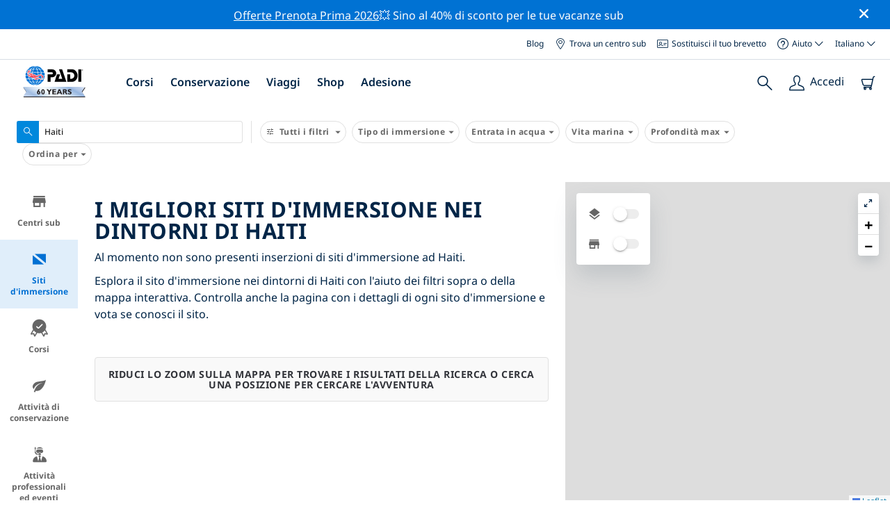

--- FILE ---
content_type: text/html; charset=utf-8
request_url: https://www.padi.com/it/dive-sites/haiti/
body_size: 17258
content:
<!DOCTYPE html>


<html lang="it" ng-app="app">

<head>
    <!-- Start VWO Async SmartCode -->
    <link rel="preconnect" href=https://dev.visualwebsiteoptimizer.com />
    <script type='text/javascript' id='vwoCode'>
    window._vwo_code || (function() {
    var account_id=760139,
    version=2.1,
    settings_tolerance=2000,
    hide_element='body',
    hide_element_style = 'opacity:0 !important;filter:alpha(opacity=0) !important;background:none !important',
    /* DO NOT EDIT BELOW THIS LINE */
    f=false,w=window,d=document,v=d.querySelector('#vwoCode'),cK='_vwo_'+account_id+'_settings',cc={};try{var c=JSON.parse(localStorage.getItem('_vwo_'+account_id+'_config'));cc=c&&typeof c==='object'?c:{}}catch(e){}var stT=cc.stT==='session'?w.sessionStorage:w.localStorage;code={use_existing_jquery:function(){return typeof use_existing_jquery!=='undefined'?use_existing_jquery:undefined},library_tolerance:function(){return typeof library_tolerance!=='undefined'?library_tolerance:undefined},settings_tolerance:function(){return cc.sT||settings_tolerance},hide_element_style:function(){return'{'+(cc.hES||hide_element_style)+'}'},hide_element:function(){if(performance.getEntriesByName('first-contentful-paint')[0]){return''}return typeof cc.hE==='string'?cc.hE:hide_element},getVersion:function(){return version},finish:function(e){if(!f){f=true;var t=d.getElementById('_vis_opt_path_hides');if(t)t.parentNode.removeChild(t);if(e)(new Image).src='https://dev.visualwebsiteoptimizer.com/ee.gif?a='+account_id+e}},finished:function(){return f},addScript:function(e){var t=d.createElement('script');t.type='text/javascript';if(e.src){t.src=e.src}else{t.text=e.text}d.getElementsByTagName('head')[0].appendChild(t)},load:function(e,t){var i=this.getSettings(),n=d.createElement('script'),r=this;t=t||{};if(i){n.textContent=i;d.getElementsByTagName('head')[0].appendChild(n);if(!w.VWO||VWO.caE){stT.removeItem(cK);r.load(e)}}else{var o=new XMLHttpRequest;o.open('GET',e,true);o.withCredentials=!t.dSC;o.responseType=t.responseType||'text';o.onload=function(){if(t.onloadCb){return t.onloadCb(o,e)}if(o.status===200){_vwo_code.addScript({text:o.responseText})}else{_vwo_code.finish('&e=loading_failure:'+e)}};o.onerror=function(){if(t.onerrorCb){return t.onerrorCb(e)}_vwo_code.finish('&e=loading_failure:'+e)};o.send()}},getSettings:function(){try{var e=stT.getItem(cK);if(!e){return}e=JSON.parse(e);if(Date.now()>e.e){stT.removeItem(cK);return}return e.s}catch(e){return}},init:function(){if(d.URL.indexOf('__vwo_disable__')>-1)return;var e=this.settings_tolerance();w._vwo_settings_timer=setTimeout(function(){_vwo_code.finish();stT.removeItem(cK)},e);var t;if(this.hide_element()!=='body'){t=d.createElement('style');var i=this.hide_element(),n=i?i+this.hide_element_style():'',r=d.getElementsByTagName('head')[0];t.setAttribute('id','_vis_opt_path_hides');v&&t.setAttribute('nonce',v.nonce);t.setAttribute('type','text/css');if(t.styleSheet)t.styleSheet.cssText=n;else t.appendChild(d.createTextNode(n));r.appendChild(t)}else{t=d.getElementsByTagName('head')[0];var n=d.createElement('div');n.style.cssText='z-index: 2147483647 !important;position: fixed !important;left: 0 !important;top: 0 !important;width: 100% !important;height: 100% !important;background: white !important;';n.setAttribute('id','_vis_opt_path_hides');n.classList.add('_vis_hide_layer');t.parentNode.insertBefore(n,t.nextSibling)}var o='https://dev.visualwebsiteoptimizer.com/j.php?a='+account_id+'&u='+encodeURIComponent(d.URL)+'&vn='+version;if(w.location.search.indexOf('_vwo_xhr')!==-1){this.addScript({src:o})}else{this.load(o+'&x=true')}}};w._vwo_code=code;code.init();})();
    </script>
    <!-- End VWO Async SmartCode -->
    <link rel="preload" href="https://consent.trustarc.com" crossorigin="anonymous">
    <script src="//consent.trustarc.com/notice?domain=padi.com&amp;c=teconsent&amp;js=nj&amp;noticeType=bb&amp;text=true&amp;gtm=1" async="" crossorigin="" id="truste_0.795356096544334"></script>
    <script>
        <!-- GTM Event Listener -->
        var __dispatched__ = {}; //Map of previously dispatched preference levels
        /*
        First step is to register with the CM API to receive callbacks when a preference
        update occurs. You must wait for the CM API (PrivacyManagerAPI object) to exist
        on the page before registering.
        */
        var __i__ = self.postMessage && setInterval(function(){
            if(self.PrivacyManagerAPI && __i__){
                var apiObject = {PrivacyManagerAPI:
                      {action:"getConsentDecision",
                          timestamp: new Date().getTime(),
                          self: self.location.host}};
                self.top.postMessage(JSON.stringify(apiObject),"*");
                __i__ = clearInterval(__i__);
            }},50);
        /*
        Callbacks will occur in the form of a PostMessage event. This code listens for
        the appropriately formatted PostMessage event, gets the new consent decision,
        and then pushes the events into the GTM framework. Once the event is submitted,
        that consent decision is marked in the dispatched map so it does not occur
        more than once.
        */
        self.addEventListener("message", function(e, d){
            try{
                if(e.data && (d= JSON.parse(e.data)) &&
                  (d = d.PrivacyManagerAPI) && d.capabilities &&
                  d.action=="getConsentDecision"){
                    var newDecision =
                      self.PrivacyManagerAPI.callApi("getGDPRConsentDecision",
                        self.location.host).consentDecision;
                    newDecision && newDecision.forEach(function(label){
                        if(!__dispatched__[label]){
                            self.dataLayer && self.dataLayer.push({"event":"GDPR Pref Allows "+label});
                            __dispatched__[label] = 1;
                        }
                    }); }
            }catch(xx){/** not a cm api message **/} });
        <!-- GTM Event Listener -->
    </script>
    

    
        
        <link rel="stylesheet" href="https://d2p1cf6997m1ir.cloudfront.net/static/travel_dist/css/main.1767792867782.css">
        
        
        <link rel="stylesheet" href="https://d2p1cf6997m1ir.cloudfront.net/static/travel_dist/css/header/header.1753716300383.css">
        
    

    

    <meta charset="UTF-8">
    
    <base href="/it/dive-sites/haiti/">
    
    <link rel="shortcut icon" href="https://d2p1cf6997m1ir.cloudfront.net/static/travel_dist/images/favicon.ico">

    
      <link rel="canonical" href="https://www.padi.com/it/dive-sites/haiti/" />
    

    
  
  <title>I migliori siti d'immersione ad Haiti | PADI</title>
  <meta itemprop="name" content="I migliori siti d'immersione  | PADI">
  <meta property="og:title" content="I migliori siti d'immersione  | PADI"/>
  <meta name="twitter:title" content="I migliori siti d'immersione  | PADI">
  <meta itemprop="description"
      content="Esplora i migliori siti d'immersione  e assicurati di sfruttare al massimo il tuo tempo lì: non perdere queste incredibili esperienze." />
  <meta property="og:description"
      content="Esplora i migliori siti d'immersione  e assicurati di sfruttare al massimo il tuo tempo lì: non perdere queste incredibili esperienze." />
  <meta name="description"
        content="Esplora i migliori siti d'immersione  e assicurati di sfruttare al massimo il tuo tempo lì: non perdere queste incredibili esperienze." />
  <meta name="twitter:description"
      content="Esplora i migliori siti d'immersione  e assicurati di sfruttare al massimo il tuo tempo lì: non perdere queste incredibili esperienze." />



    <meta property="og:url" content="https://www.padi.com/it/dive-sites/haiti/"/>
    <meta property="fb:app_id" content="1433556240273178"/>
    <meta property="og:site_name" content="PADI Travel"/>
    <meta name="twitter:site" content="@PADI Travel">
    <meta name="twitter:creator" content="@PADI Travel">

    <meta http-equiv="cache-control" content="no-cache">
    <meta http-equiv="expires" content="0">
    <meta http-equiv="pragma" content="no-cache">
    <meta http-equiv="X-UA-Compatible" content=“IE=edge,chrome=1”>
    <meta name="viewport"
          content="initial-scale=1, maximum-scale=5, width=device-width, height=device-height">
    <meta name="com.silverpop.brandeddomains"
          content="www.pages05.net,apps.padi.com,dive.padi.com,eventbrite.com,mypadi.padi.com,padi.com,padigear.com,pages05.net,scubaearth.com,sp.padi.com.cn,td.padi.com.cn,travel.padi.com,www.padi.co.kr,www.padi.com,www.padigear.com,www.scubaearth.com,www.travel.padi.com,www2.padi.com"
    />
    <meta name="ahrefs-site-verification" content="3bf1c1c80fe6a92bf3fac0c3c7f608082b4aae8381328e7142a6a3ea1097ce6d">
    
    <script>(function (w, d, s, l, i) {w[l] = w[l] || []; w[l].push({'gtm.start':
        new Date().getTime(), event: 'gtm.js'}); var f = d.getElementsByTagName(s)[0],
        j = d.createElement(s), dl = l != 'dataLayer' ? '&l=' + l : ''; j.async = true; j.src =
        'https://www.googletagmanager.com/gtm.js?id=' + i + dl; f.parentNode.insertBefore(j, f);
        })(window, document, 'script', 'dataLayer', 'GTM-MQW3Z7');</script>
    
    <script>
    dataLayer.push({
        "page_data_title": document.getElementsByTagName("title")[0].text,
        "event": "page_new_load_start",
        "page_slug": "/dive-sites/haiti/"
    });
    window.loggedUser = false;
    </script>
    
    <script async src="https://securepubads.g.doubleclick.net/tag/js/gpt.js"></script>
    <script>
        window.googletag = window.googletag || {cmd: []};
        googletag.cmd.push(function() {
            var mapping = googletag.sizeMapping()
                .addSize([1024, 0], [728, 90])
                .addSize([0,0], [320, 50])
                .build();
            var adSlot = googletag.defineSlot('/21864413585/PADI', [[728, 90], [320,50]], 'div-gpt-ad-1583872476441-0').addService(googletag.pubads());
            var adSlot2 = googletag.defineSlot('/21864413585/PADI', [[728, 90], [320,50]], 'div-gpt-ad-1583872476441-1').addService(googletag.pubads());
            adSlot.defineSizeMapping(mapping);
            adSlot2.defineSizeMapping(mapping);
            googletag.pubads().enableSingleRequest();
            googletag.enableServices();
        });
    </script>

    <script type="text/javascript">
        (function(c,l,a,r,i,t,y){
            c[a]=c[a]||function(){(c[a].q=c[a].q||[]).push(arguments)};
            t=l.createElement(r);t.async=1;t.src="https://www.clarity.ms/tag/"+i;
            y=l.getElementsByTagName(r)[0];y.parentNode.insertBefore(t,y);
        })(window, document, "clarity", "script", "dftf0m68hk");
    </script>
</head>
<body ng-controller="MainCtrl as main" class="lang-it dg-pages dsl-body" chat-buttons>
<!-- /21864413585/PADI -->





<div class="flash-sale active" ng-hide="main.hideModal" style="background-color: #0072d3 ">
    <div class="container">
      <div class="description" style="color: #fcfcfc ">
        <a href=https://travel.padi.com/it/offerte-dive-resort/?page=1>Offerte Prenota Prima 2026</a>💥 Sino al 40% di sconto per le tue vacanze sub
      </div>
    </div>
    <i class="close-icon font-icons" ng-click="main.closeTopMessage()"></i>
</div>



<div id='warning-popup'></div>






  <section class="dive-shop-locator">
    
    <nav class="dsl-header">
      

<div class='padi-top-header full-width-header'>
  <div class='padi-top-header__wrapper'>
    
      <a href="https://blog.padi.com?lang=it" class='padi-top-header__link padi-top-header__icons-container'>
        Blog
      </a>
    <a href="https://www.padi.com/it/dive-shops/nearby/" class='padi-top-header__link padi-top-header__icons-container'>
      <i class='padi-nav-header__icon padi-icons padi-icons--map-pin'></i>
      Trova un centro sub
    </a>
    
    <a href="https://store.padi.com/it/brevetti/" class='padi-top-header__link padi-top-header__icons-container'>
      <i class='padi-nav-header__icon padi-icons padi-icons--e-card'></i>
      Sostituisci il tuo brevetto
    </a>
    <div class="padi-top-header__dropdown-wrapper padi-top-header__icons-container">
      <div class="padi-top-header__icons-container">
        <i class='padi-nav-header__icon padi-icons padi-icons--help'></i>
        <span
            class='padi-top-header__dropdown-selected-item'
            data-navigation-elements="data-navigation-elements"
            data-region-identifier="menu-padi-help-selector">
            Aiuto
            <i class='padi-nav-header__icon padi-icons padi-icons--carret-down'></i>
        </span>
      </div>
      <ul class='padi-top-header__dropdown'>
          <li class='padi-top-header__dropdown-item'>
              <a href="https://www.padi.com/it/help"
                  class='padi-top-header__dropdown-link'
                  data-navigation-elements="data-navigation-elements"
                  data-region-identifier="menu-padi-help-selector">
                  Centro assistenza
              </a>
          </li>
          <li class='padi-top-header__dropdown-item'>
              <a href="https://www.padi.com/it/aiuto/faq"
                  class='padi-top-header__dropdown-link'
                  data-navigation-elements="data-navigation-elements"
                  data-region-identifier="menu-padi-help-selector">
                  FAQ
              </a>
          </li>
          <li class='padi-top-header__dropdown-item'>
              <a href="https://store.padi.com/it/brevetti/?utm_campaign=ww-en-rcol-tran-seo-seekadventure&utm_source=travel.padi.com&utm_medium=link&utm_content=cert_cards_2023"
                  class='padi-top-header__dropdown-link'
                  data-navigation-elements="data-navigation-elements"
                  data-region-identifier="menu-padi-help-selector">
                  Sostituisci il tuo brevetto
              </a>
          </li>
          <li class='padi-top-header__dropdown-item'>
              <a href="https://www.padi.com/it/avvisi-consumatori"
                  class='padi-top-header__dropdown-link'
                  data-navigation-elements="data-navigation-elements"
                  data-region-identifier="menu-padi-help-selector">
                  Protezione dei consumatori e avvisi
              </a>
          </li>
          <li class='padi-top-header__dropdown-item'>
              <a href="https://www.padi.com/it/contatti?lang=it"
                  class='padi-top-header__dropdown-link'
                  data-navigation-elements="data-navigation-elements"
                  data-region-identifier="menu-padi-help-selector">
                  Contatta il supporto
              </a>
          </li>
      </ul>
    </div>

    <div class="padi-top-header__dropdown-wrapper">
    <div class="padi-top-header__icons-container">
        <span
            class='padi-top-header__dropdown-selected-item'
            data-navigation-elements="data-navigation-elements"
            data-region-identifier="menu-padi-language-selector">
            Italiano
            <i class='padi-nav-header__icon padi-icons padi-icons--carret-down'></i>
        </span>
    </div>
    <ul class='padi-top-header__dropdown'>
        
            <li class='padi-top-header__dropdown-item'>
                <a
                    href="/dive-sites/haiti/"
                    class='padi-top-header__dropdown-link '
                    data-navigation-elements="data-navigation-elements"
                    data-region-identifier="menu-padi-language-selector">
                    English
                </a>
            
            <li class='padi-top-header__dropdown-item'>
                <a
                    href="/nl/dive-sites/haiti/"
                    class='padi-top-header__dropdown-link '
                    data-navigation-elements="data-navigation-elements"
                    data-region-identifier="menu-padi-language-selector">
                    Nederlands
                </a>
            
            <li class='padi-top-header__dropdown-item'>
                <a
                    href="/fr/dive-sites/haiti/"
                    class='padi-top-header__dropdown-link '
                    data-navigation-elements="data-navigation-elements"
                    data-region-identifier="menu-padi-language-selector">
                    Français
                </a>
            
            <li class='padi-top-header__dropdown-item'>
                <a
                    href="/de/dive-sites/haiti/"
                    class='padi-top-header__dropdown-link '
                    data-navigation-elements="data-navigation-elements"
                    data-region-identifier="menu-padi-language-selector">
                    Deutsch
                </a>
            
            <li class='padi-top-header__dropdown-item'>
                <a
                    href="/it/dive-sites/haiti/"
                    class='padi-top-header__dropdown-link padi-top-header__dropdown-link_active'
                    data-navigation-elements="data-navigation-elements"
                    data-region-identifier="menu-padi-language-selector">
                    Italiano
                </a>
            
            <li class='padi-top-header__dropdown-item'>
                <a
                    href="/es/dive-sites/haiti/"
                    class='padi-top-header__dropdown-link '
                    data-navigation-elements="data-navigation-elements"
                    data-region-identifier="menu-padi-language-selector">
                    Español
                </a>
            
            <li class='padi-top-header__dropdown-item'>
                <a
                    href="/ja/dive-sites/haichi/"
                    class='padi-top-header__dropdown-link '
                    data-navigation-elements="data-navigation-elements"
                    data-region-identifier="menu-padi-language-selector">
                    日本語
                </a>
            
            <li class='padi-top-header__dropdown-item'>
                <a
                    href="/ko/dive-sites/aiti/"
                    class='padi-top-header__dropdown-link '
                    data-navigation-elements="data-navigation-elements"
                    data-region-identifier="menu-padi-language-selector">
                    한국어
                </a>
            
            <li class='padi-top-header__dropdown-item'>
                <a
                    href="/zh-hant/dive-sites/hai-di/"
                    class='padi-top-header__dropdown-link '
                    data-navigation-elements="data-navigation-elements"
                    data-region-identifier="menu-padi-language-selector">
                    繁體中文
                </a>
            
            <li class='padi-top-header__dropdown-item'>
                <a
                    href="/zh-hans/dive-sites/hai-di/"
                    class='padi-top-header__dropdown-link '
                    data-navigation-elements="data-navigation-elements"
                    data-region-identifier="menu-padi-language-selector">
                    简体中文
                </a>
            
        </li>
    </ul>
</div>

  </div>
</div>
<header class='padi-nav-header full-width-header' id='padi-new-header'>
    <div class='padi-nav-header__items'>
        <a data-navigation-elements="data-navigation-elements"
          data-region-identifier="menu-main-brand"
          href="https://www.padi.com/">
          <img
            src="https://d2p1cf6997m1ir.cloudfront.net/static/travel_dist/images/dive-guide/60th-padi.svg"
            alt="PADI logo"
            width="116"
            height="45"
            class="padi-nav-header__logo" />
        </a>

        <ul class='padi-nav-header__list padi-nav-header__main-nav'>
          <li class='padi-nav-header__list-item'>
            <span class='padi-nav-header__list-item-title'>
              <a 
              data-navigation-elements="data-navigation-elements"
              data-region-identifier="menu-main-courses"
               class='padi-nav-header__title'>Corsi</a>
              <i class='padi-nav-header__icon padi-icons padi-icons--carret-down'></i>
            </span>

            
<div class='padi-nav-header__menu-wrapper'>
    <div class='padi-nav-header__menu-column'>
        <ul class='padi-nav-header__menu-list'>
            <li
                class='padi-nav-header__menu-list-item padi-nav-header__menu-list-item_title'>
                <a
                    data-navigation-elements="data-navigation-elements"
                    data-region-identifier="menu-main-courses"
                    href="https://store.padi.com/it/formazione/impara-a-immergerti/"
                    class='padi-nav-header__menu-list-item-link'>Inizia a fare immersioni</a>
            </li>
            <li class='padi-nav-header__menu-list-item'>
                <a
                    data-navigation-elements="data-navigation-elements"
                    data-region-identifier="menu-main-courses"
                    href="https://store.padi.com/it-dk/courses/open-water-diver/p/60462-1B2C/"
                    class='padi-nav-header__menu-list-item-link'>Open Water Diver</a>
            </li>
            <li class='padi-nav-header__menu-list-item'>
                <a
                    data-navigation-elements="data-navigation-elements"
                    data-region-identifier="menu-main-courses"
                    href="https://store.padi.com/it-dk/courses"
                    class='padi-nav-header__menu-list-item-link'>Discover Scuba Diving</a>
            </li>
            <li class='padi-nav-header__menu-list-item'>
                <a
                    data-navigation-elements="data-navigation-elements"
                    data-region-identifier="menu-main-courses"
                    href="https://store.padi.com/it/formazione/impara-a-immergerti/"
                    class='padi-nav-header__menu-list-link'>Per saperne di più</a>
            </li>
        </ul>
        <ul class='padi-nav-header__menu-list padi-nav-header__menu-list_desktop'>
            <li
                class='padi-nav-header__menu-list-item padi-nav-header__menu-list-item_title'>
                <a
                    data-navigation-elements="data-navigation-elements"
                    data-region-identifier="menu-main-courses"
                    href="https://www.padi.com/it/scuba-diving-mobile-apps"
                    class='padi-nav-header__menu-list-item-link'>L'App PADI</a>
            </li>
            <li class='padi-nav-header__menu-list-item'>
                <span class='padi-nav-header__menu-list-item-link'>I tuoi eCard, Logbook, eLearning e altro ancora</span>
            </li>
            <li class='padi-nav-header__menu-list-item'>
                <a
                    data-navigation-elements="data-navigation-elements"
                    data-region-identifier="menu-main-courses"
                    href="https://www.padi.com/it/scuba-diving-mobile-apps"
                    class='padi-nav-header__menu-list-link'>Scarica l'app</a>
            </li>
        </ul>
    </div>
    <div class='padi-nav-header__menu-column'>
        <ul class='padi-nav-header__menu-list'>
            <li
                class='padi-nav-header__menu-list-item padi-nav-header__menu-list-item_title'>
                <a
                    data-navigation-elements="data-navigation-elements"
                    data-region-identifier="menu-main-courses"
                    href="https://www.padi.com/it/education/continue-learning"
                    class='padi-nav-header__menu-list-item-link'>Continua a imparare</a>
            </li>
            <li
                class='padi-nav-header__menu-list-item padi-nav-header__menu-list-item_subtitle'>Sfoglia per interesse:
            </li>
            <li class='padi-nav-header__menu-list-item'>
                <a
                    data-navigation-elements="data-navigation-elements"
                    data-region-identifier="menu-main-courses"
                    href="https://www.padi.com/it/education/continue-learning#must-haves"
                    class='padi-nav-header__menu-list-item-link'>Corsi imperdibili</a>
            </li>
            <li class='padi-nav-header__menu-list-item'>
                <a
                    data-navigation-elements="data-navigation-elements"
                    data-region-identifier="menu-main-courses"
                    href="https://www.padi.com/it/education/continue-learning#conservation"
                    class='padi-nav-header__menu-list-item-link'>Conservazione</a>
            </li>
            <li class='padi-nav-header__menu-list-item'>
                <a
                    data-navigation-elements="data-navigation-elements"
                    data-region-identifier="menu-main-courses"
                    href="https://www.padi.com/it/education/continue-learning#photography"
                    class='padi-nav-header__menu-list-item-link'>Fotografia</a>
            </li>
            <li class='padi-nav-header__menu-list-item'>
                <a
                    data-navigation-elements="data-navigation-elements"
                    data-region-identifier="menu-main-courses"
                    href="https://www.padi.com/it/education/continue-learning#cold-water"
                    class='padi-nav-header__menu-list-item-link'>Acque fredde</a>
            </li>
            <li class='padi-nav-header__menu-list-item'>
                <a
                    data-navigation-elements="data-navigation-elements"
                    data-region-identifier="menu-main-courses"
                    href="https://www.padi.com/it/education/continue-learning#safety-focus"
                    class='padi-nav-header__menu-list-item-link'>Sicurezza</a>
            </li>
            <li class='padi-nav-header__menu-list-item'>
                <a
                    data-navigation-elements="data-navigation-elements"
                    data-region-identifier="menu-main-courses"
                    href="https://www.padi.com/it/education/continue-learning#special-interests"
                    class='padi-nav-header__menu-list-item-link'>Abilità avanzate</a>
            </li>
            <li class='padi-nav-header__menu-list-item'>
                <a
                    data-navigation-elements="data-navigation-elements"
                    data-region-identifier="menu-main-courses"
                    href="https://www.padi.com/it/education/continue-learning#discovery"
                    class='padi-nav-header__menu-list-item-link'>Scoperta</a>
            </li>
            <li class='padi-nav-header__menu-list-item'>
                <a
                    data-navigation-elements="data-navigation-elements"
                    data-region-identifier="menu-main-courses"
                    href="https://www.padi.com/it/education/continue-learning"
                    class='padi-nav-header__menu-list-link'>Per saperne di più</a>
            </li>
        </ul>
    </div>
    <div class='padi-nav-header__menu-column'>
        <ul class='padi-nav-header__menu-list'>
            <li
                class='padi-nav-header__menu-list-item padi-nav-header__menu-list-item_title'>
                <a
                    data-navigation-elements="data-navigation-elements"
                    data-region-identifier="menu-main-courses"
                    href="https://www.padi.com/it/education/professional"
                    class='padi-nav-header__menu-list-item-link'>Diventa un Pro</a>
            </li>
            <li class='padi-nav-header__menu-list-item'>
                <a
                    data-navigation-elements="data-navigation-elements"
                    data-region-identifier="menu-main-courses"
                    href="https://store.padi.com/it-dk/courses/divemaster/p/60550-1B2C/"
                    class='padi-nav-header__menu-list-item-link'>Divemaster</a>
            </li>
            <li class='padi-nav-header__menu-list-item'>
                <a
                    data-navigation-elements="data-navigation-elements"
                    data-region-identifier="menu-main-courses"
                    href="https://store.padi.com/it-dk/courses"
                    class='padi-nav-header__menu-list-item-link'>Open Water Scuba Instructor</a>
            </li>
            <li class='padi-nav-header__menu-list-item'>
                <a
                    data-navigation-elements="data-navigation-elements"
                    data-region-identifier="menu-main-courses"
                    href="https://store.padi.com/it-dk/courses"
                    class='padi-nav-header__menu-list-item-link'>Istruttore di specialità</a>
            </li>
            <li class='padi-nav-header__menu-list-item'>
                <a
                    data-navigation-elements="data-navigation-elements"
                    data-region-identifier="menu-main-courses"
                    href="https://store.padi.com/it-dk/courses"
                    class='padi-nav-header__menu-list-item-link'>Master Scuba Diver Trainer</a>
            </li>
            <li class='padi-nav-header__menu-list-item'>
                <a
                    data-navigation-elements="data-navigation-elements"
                    data-region-identifier="menu-main-courses"
                    href="https://store.padi.com/it-dk/courses"
                    class='padi-nav-header__menu-list-item-link'>IDC Staff Instructor</a>
            </li>
            <li class='padi-nav-header__menu-list-item'>
                <a
                    data-navigation-elements="data-navigation-elements"
                    data-region-identifier="menu-main-courses"
                    href="https://www.padi.com/it/education/professional"
                    class='padi-nav-header__menu-list-link'>Per saperne di più</a>
            </li>
        </ul>
    </div>
    <div class='padi-nav-header__menu-column'>
        <ul class='padi-nav-header__menu-list'>
            <li
                class='padi-nav-header__menu-list-item padi-nav-header__menu-list-item_title'>Corsi consigliati</li>
            <li class='padi-nav-header__menu-list-item'>
                <a
                    data-navigation-elements="data-navigation-elements"
                    data-region-identifier="menu-main-courses"
                    href="https://www.padi.com/it/education/technical-diving"
                    class='padi-nav-header__menu-list-item-link'>
                    <img loading='lazy'
                        src="https://d2p1cf6997m1ir.cloudfront.net/static/travel_dist/images/courses/image_1.png"
                        class='padi-nav-header__menu-list-item-image'/>
                    Immersioni tecniche
                </a>
            </li>
            <li class='padi-nav-header__menu-list-item'>
                <a
                    data-navigation-elements="data-navigation-elements"
                    data-region-identifier="menu-main-courses"
                    href="https://www.padi.com/it/education/freediving"
                    class='padi-nav-header__menu-list-item-link'>
                    <img loading='lazy'
                        src="https://d2p1cf6997m1ir.cloudfront.net/static/travel_dist/images/courses/image_2.png"
                        class='padi-nav-header__menu-list-item-image'/>
                    Immersione in apnea
                </a>
            </li>
            <li class='padi-nav-header__menu-list-item'>
                <a
                    data-navigation-elements="data-navigation-elements"
                    data-region-identifier="menu-main-courses"
                    href="https://store.padi.com/it-dk/courses/efr/p/60475-1B2C/"
                    class='padi-nav-header__menu-list-item-link'>
                    <img loading='lazy'
                        src="https://d2p1cf6997m1ir.cloudfront.net/static/travel_dist/images/courses/image_3.png"
                        class='padi-nav-header__menu-list-item-image'/>
                    Emergency First Response
                </a>
            </li>
            <li class='padi-nav-header__menu-list-item'>
                <a
                    data-navigation-elements="data-navigation-elements"
                    data-region-identifier="menu-main-courses"
                    href="https://www.padi.com/it/dive/free-intro-open-water-course"
                    class='padi-nav-header__menu-list-item-link'>
                    <img loading='lazy'
                        src="https://d2p1cf6997m1ir.cloudfront.net/static/travel_dist/images/courses/image_4.png"
                        class='padi-nav-header__menu-list-item-image'/>
                    GRATIS – Introduzione alla subacquea online
                </a>
            </li>
            <li
                class='padi-nav-header__menu-list-item padi-nav-header__menu-list-item_mobile-padding'>
                <a
                    data-navigation-elements="data-navigation-elements"
                    data-region-identifier="menu-main-courses"
                    href="https://store.padi.com/it-dk/courses"
                    class='padi-nav-header__menu-list-link'>Vedi tutti i corsi</a>
            </li>
        </ul>
    </div>
</div>

          </li>
          <li class='padi-nav-header__list-item'>
            <span class='padi-nav-header__list-item-title'>
              <a 
                data-navigation-elements="data-navigation-elements"
                data-region-identifier="menu-main-conservation"
               class='padi-nav-header__title'>Conservazione</a>
              <i class='padi-nav-header__icon padi-icons padi-icons--carret-down'></i>
            </span>
            
<div class='padi-nav-header__menu-wrapper'>
    <div class='padi-nav-header__menu-column'>
        <a
            data-navigation-elements="data-navigation-elements"
            data-region-identifier="menu-main-conservation"
            href="https://www.padi.com/it/conservazione">
            <img
                loading='lazy'
                src="https://d2p1cf6997m1ir.cloudfront.net/static/travel_dist/images/conservation/image_1.png"
                class='padi-nav-header__picture'/>
        </a>
        <ul class='padi-nav-header__menu-list'>
            <li
                class='padi-nav-header__menu-list-item padi-nav-header__menu-list-item_title'>
                <a
                    data-navigation-elements="data-navigation-elements"
                    data-region-identifier="menu-main-conservation"
                    href="https://www.padi.com/it/conservazione"
                    class='padi-nav-header__menu-list-item-link'>Conservazione degli oceani</a>
            </li>
            <li class='padi-nav-header__menu-list-item'>
                <a
                    data-navigation-elements="data-navigation-elements"
                    data-region-identifier="menu-main-conservation"
                    href="https://www.padi.com/it/csr"
                    class='padi-nav-header__menu-list-item-link'>La nostra missione</a>
            </li>
            <li class='padi-nav-header__menu-list-item'>
                <a
                    data-navigation-elements="data-navigation-elements"
                    data-region-identifier="menu-main-conservation"
                    href="https://www.padi.com/it/csr#mission-partners-affiliates"
                    class='padi-nav-header__menu-list-item-link'>Partner</a>
            </li>
            <li class='padi-nav-header__menu-list-item'>
                <a
                    data-navigation-elements="data-navigation-elements"
                    data-region-identifier="menu-main-conservation"
                    href="https://www.padi.com/it/ambassadivers"
                    class='padi-nav-header__menu-list-item-link'>PADI AmbassaDivers</a>
            </li>
            <li class='padi-nav-header__menu-list-item'>
                <a
                    data-navigation-elements="data-navigation-elements"
                    data-region-identifier="menu-main-conservation"
                    href="https://www.padi.com/it/conservazione"
                    class='padi-nav-header__menu-list-link'>Per saperne di più</a>
            </li>
        </ul>
    </div>
    <div class='padi-nav-header__menu-column'>
        <a
            data-navigation-elements="data-navigation-elements"
            data-region-identifier="menu-main-conservation"
            href="https://www.padi.com/it/conservation/take-action">
            <img
                loading='lazy'
                src="https://d2p1cf6997m1ir.cloudfront.net/static/travel_dist/images/conservation/image_2.png"
                class='padi-nav-header__picture'/>
        </a>
        <ul class='padi-nav-header__menu-list'>
            <li
                class='padi-nav-header__menu-list-item padi-nav-header__menu-list-item_title'>
                <a
                    data-navigation-elements="data-navigation-elements"
                    data-region-identifier="menu-main-conservation"
                    href="https://www.padi.com/it/conservation/take-action"
                    class='padi-nav-header__menu-list-item-link'>Agisci</a>
            </li>
            <li class='padi-nav-header__menu-list-item'>
                <a
                    data-navigation-elements="data-navigation-elements"
                    data-region-identifier="menu-main-conservation"
                    href="https://www.padi.com/it/conservation/torchbearer"
                    class='padi-nav-header__menu-list-item-link'>Unisciti al movimento</a>
            </li>
            <li class='padi-nav-header__menu-list-item'>
                <a
                    data-navigation-elements="data-navigation-elements"
                    data-region-identifier="menu-main-conservation"
                    href="/it/salvaguardia/attivita/"
                    class='padi-nav-header__menu-list-item-link'>Trova gli eventi di conservazione</a>
            </li>
            <li class='padi-nav-header__menu-list-item'>
                <a
                    data-navigation-elements="data-navigation-elements"
                    data-region-identifier="menu-main-conservation"
                    href="https://www.padi.com/it/conservation/take-action"
                    class='padi-nav-header__menu-list-link'>Vedi tutte le azioni da compiere</a>
            </li>
        </ul>
    </div>
    <div class='padi-nav-header__menu-column'>
        <a
            data-navigation-elements="data-navigation-elements"
            data-region-identifier="menu-main-conservation"
            href="https://www.padi.com/it/aware">
            <img
                loading='lazy'
                src="https://d2p1cf6997m1ir.cloudfront.net/static/travel_dist/images/conservation/image_3.png"
                class='padi-nav-header__picture'/>
        </a>
        <ul class='padi-nav-header__menu-list'>
            <li
                class='padi-nav-header__menu-list-item padi-nav-header__menu-list-item_title'>
                <a
                    data-navigation-elements="data-navigation-elements"
                    data-region-identifier="menu-main-conservation"
                    href="https://www.padi.com/it/aware"
                    class='padi-nav-header__menu-list-item-link'>PADI AWARE</a>
            </li>
            <li class='padi-nav-header__menu-list-item'>
                <a
                    data-navigation-elements="data-navigation-elements"
                    data-region-identifier="menu-main-conservation"
                    href="https://www.padi.com/aware/storia"
                    class='padi-nav-header__menu-list-item-link'>Storia e impatto</a>
            </li>
            <li class='padi-nav-header__menu-list-item'>
                <a
                    data-navigation-elements="data-navigation-elements"
                    data-region-identifier="menu-main-conservation"
                    href="https://www.padi.com/it/aware/our-work"
                    class='padi-nav-header__menu-list-item-link'>Strategia di conservazione</a>
            </li>
            <li class='padi-nav-header__menu-list-item'>
                <a
                    data-navigation-elements="data-navigation-elements"
                    data-region-identifier="menu-main-conservation"
                    href="https://www.padi.com/aware/donate"
                    class='padi-nav-header__menu-list-item-link'>Dona</a>
            </li>
            <li class='padi-nav-header__menu-list-item'>
                <a
                    data-navigation-elements="data-navigation-elements"
                    data-region-identifier="menu-main-conservation"
                    href="https://www.padi.com/it/aware"
                    class='padi-nav-header__menu-list-link'>Per saperne di più</a>
            </li>
        </ul>
    </div>
    <div class='padi-nav-header__menu-column'>
        <ul class='padi-nav-header__menu-list'>
            <li
                class='padi-nav-header__menu-list-item padi-nav-header__menu-list-item_title'>Programmi di conservazione</li>
            <li class='padi-nav-header__menu-list-item'>
                <a
                    data-navigation-elements="data-navigation-elements"
                    data-region-identifier="menu-main-conservation"
                    href="https://www.padi.com/aware/rifiuti-marini"
                    class='padi-nav-header__menu-list-item-link'>
                    <img
                        loading='lazy'
                        src="https://d2p1cf6997m1ir.cloudfront.net/static/travel_dist/images/conservation/image_4.png"
                        class='padi-nav-header__menu-list-item-image'/>
                    Detriti marini
                </a>
            </li>
            <li class='padi-nav-header__menu-list-item'>
                <a
                    data-navigation-elements="data-navigation-elements"
                    data-region-identifier="menu-main-conservation"
                    href="https://www.padi.com/aware/squali"
                    class='padi-nav-header__menu-list-item-link'>
                    <img
                        loading='lazy'
                        src="https://d2p1cf6997m1ir.cloudfront.net/static/travel_dist/images/conservation/image_5.png"
                        class='padi-nav-header__menu-list-item-image'/>
                    Protezione di squali e razze
                </a>
            </li>
            <li class='padi-nav-header__menu-list-item'>
                <a
                    data-navigation-elements="data-navigation-elements"
                    data-region-identifier="menu-main-conservation"
                    href="https://www.padi.com/aware/adotta-un-sito-di-immersioni"
                    class='padi-nav-header__menu-list-item-link'>
                    <img
                        loading='lazy'
                        src="https://d2p1cf6997m1ir.cloudfront.net/static/travel_dist/images/conservation/image_6.png"
                        class='padi-nav-header__menu-list-item-image'/>
                    Adotta un sito d'immersione
                </a>
            </li>
            <li class='padi-nav-header__menu-list-item'>
                <a
                    data-navigation-elements="data-navigation-elements"
                    data-region-identifier="menu-main-conservation"
                    href="https://www.padi.com/it/aware/our-work"
                    class='padi-nav-header__menu-list-link'>Per saperne di più</a>
            </li>
        </ul>
    </div>
</div>

          </li>
          <li class='padi-nav-header__list-item'>
            <span class='padi-nav-header__list-item-title '>
              <a href="#"
              class='padi-nav-header__title'
              data-navigation-elements="data-navigation-elements"
              data-region-identifier="menu-main-travel">Viaggi</a>
              
              <i class='padi-nav-header__icon padi-icons padi-icons--carret-down'></i>
              
            </span>
            
            

<div class='padi-nav-header__menu-wrapper'>
    <div class='padi-nav-header__menu-column'>
        <a
            data-navigation-elements="data-navigation-elements"
            data-region-identifier="menu-main-travel"
            href="https://travel.padi.com/it/s/viaggi-sub/all/">
            <img loading='lazy'
                src="https://d2p1cf6997m1ir.cloudfront.net/static/travel_dist/images/travel/image_1.png"
                class='padi-nav-header__picture'/>
        </a>
        <ul class='padi-nav-header__menu-list'>
            <li
                class='padi-nav-header__menu-list-item padi-nav-header__menu-list-item_title'>
                <a
                    data-navigation-elements="data-navigation-elements"
                    data-region-identifier="menu-main-travel"
                    href="https://travel.padi.com/it/s/viaggi-sub/all/"
                    class='padi-nav-header__menu-list-item-link'
                >
                    Dive resort
                </a>
            </li>
            <li
                class='padi-nav-header__menu-list-item padi-nav-header__menu-list-item_description'>
                PADI Dive Resort per tutte le tasche, nelle migliori località di immersione in tutto il mondo.
            </li>
            <li class='padi-nav-header__menu-list-item'>
                <a
                    data-navigation-elements="data-navigation-elements"
                    data-region-identifier="menu-main-travel"
                    href="https://travel.padi.com/it/s/viaggi-sub/all/"
                    class='padi-nav-header__menu-list-link'
                >
                    Trova e prenota
                </a>
            </li>
        </ul>
    </div>

    <div class='padi-nav-header__menu-column'>
        <a
            data-navigation-elements="data-navigation-elements"
            data-region-identifier="menu-main-travel"
            href="https://travel.padi.com/it/vacanze-crociere-sub/">
            <img loading='lazy'
                src="https://d2p1cf6997m1ir.cloudfront.net/static/travel_dist/images/travel/image_2.png"
                class='padi-nav-header__picture'/>
        </a>
        <ul class='padi-nav-header__menu-list'>
            <li
                class='padi-nav-header__menu-list-item padi-nav-header__menu-list-item_title'>
                <a
                    data-navigation-elements="data-navigation-elements"
                    data-region-identifier="menu-main-travel"
                    href="https://travel.padi.com/it/vacanze-crociere-sub/"
                    class='padi-nav-header__menu-list-item-link'
                >
                    Crociere sub
                </a>
            </li>
            <li
                class='padi-nav-header__menu-list-item padi-nav-header__menu-list-item_description'>
                Scegli tra una selezione di oltre 250 navi e 18.000 viaggi in tutto il mondo.
            </li>
            <li class='padi-nav-header__menu-list-item'>
                <a
                    data-navigation-elements="data-navigation-elements"
                    data-region-identifier="menu-main-travel"
                    href="https://travel.padi.com/it/s/crociere-sub/all/"
                    class='padi-nav-header__menu-list-link'
                >
                    Trova e prenota
                </a>
            </li>
        </ul>
    </div>
    <div class='padi-nav-header__menu-column'>
        <a
            data-navigation-elements="data-navigation-elements"
            data-region-identifier="menu-main-travel"
            href="https://travel.padi.com/it/s/immersioni/all/">
            <img loading='lazy'
                src="https://d2p1cf6997m1ir.cloudfront.net/static/travel_dist/images/travel/image_3.png"
                class='padi-nav-header__picture'/>
        </a>
        <ul class='padi-nav-header__menu-list'>
            <li
                class='padi-nav-header__menu-list-item padi-nav-header__menu-list-item_title'>
                <a
                    data-navigation-elements="data-navigation-elements"
                    data-region-identifier="menu-main-travel"
                    href="https://travel.padi.com/it/adventures/"
                    class='padi-nav-header__menu-list-item-link'
                >
                    Avventure
                </a>
            </li>
            <li
                class='padi-nav-header__menu-list-item padi-nav-header__menu-list-item_description'>
                Prenota fantastiche immersioni, escursioni di snorkeling e corsi online con migliaia di centri sub PADI.
            </li>
            <li class='padi-nav-header__menu-list-item'>
                <a
                    data-navigation-elements="data-navigation-elements"
                    data-region-identifier="menu-main-travel"
                    href="https://travel.padi.com/it/adventures/"
                    class='padi-nav-header__menu-list-link'
                >
                    Trova e prenota
                </a>
            </li>
        </ul>

        <ul class='padi-nav-header__menu-list padi-nav-header__menu-list_desktop'>
            <li
                class='padi-nav-header__menu-list-item padi-nav-header__menu-list-item_title'>
                <a
                    data-navigation-elements="data-navigation-elements"
                    data-region-identifier="menu-main-travel"
                    href="https://www.padi.com/travel-apps"
                    class='padi-nav-header__menu-list-item-link'>App PADI Adventures</a>
            </li>
            <li
                class='padi-nav-header__menu-list-item padi-nav-header__menu-list-item_description'>Prenota le tue immersioni online
            </li>
            <li class='padi-nav-header__menu-list-item'>
                <a
                    data-navigation-elements="data-navigation-elements"
                    data-region-identifier="menu-main-travel"
                    href="https://www.padi.com/travel-apps"
                    class='padi-nav-header__menu-list-link'>Scarica ora</a>
            </li>
        </ul>
    </div>

    <div class='padi-nav-header__menu-column'>
        <a
            data-navigation-elements="data-navigation-elements"
            data-region-identifier="menu-main-travel"
            href="/it/esplorazione/">
            <img loading='lazy'
                src="https://d2p1cf6997m1ir.cloudfront.net/static/travel_dist/images/travel/image_4.png"
                class='padi-nav-header__picture'/>
        </a>
        <ul class='padi-nav-header__menu-list'>
            <li
                class='padi-nav-header__menu-list-item padi-nav-header__menu-list-item_title'>
                <a
                    href="/it/esplorazione/"
                    class='padi-nav-header__menu-list-item-link'>PADI Dive Guides™</a>
            </li>
            <li
                class='padi-nav-header__menu-list-item padi-nav-header__menu-list-item_description'>
                Tutte le informazioni di cui hai bisogno per pianificare le tue vacanze subacquee in qualsiasi parte del mondo.
            </li>
            <li class='padi-nav-header__menu-list-item'>
                <a
                    data-navigation-elements="data-navigation-elements"
                    data-region-identifier="menu-main-travel"
                    href="/it/esplorazione/"
                    class='padi-nav-header__menu-list-item-link'>Esplora le guide</a>
            </li>
            <li class='padi-nav-header__menu-list-item'>
                <a
                    data-navigation-elements="data-navigation-elements"
                    data-region-identifier="menu-main-travel"
                    href="/it/dive-sites/nearby/?ordering=distance"
                    class='padi-nav-header__menu-list-item-link'>Siti d'immersione nelle vicinanze</a>
            </li>
            <li class='padi-nav-header__menu-list-item'>
                <a
                    data-navigation-elements="data-navigation-elements"
                    data-region-identifier="menu-main-travel"
                    href="/it/dive-shops/nearby/?ordering=distance"
                    class='padi-nav-header__menu-list-item-link'>Centri sub PADI nelle vicinanze</a>
            </li>
            <li class='padi-nav-header__menu-list-item'>
                <a
                    data-navigation-elements="data-navigation-elements"
                    data-region-identifier="menu-main-travel"
                    href="/it/esplorazione/"
                    class='padi-nav-header__menu-list-link'>Per saperne di più</a>
            </li>
        </ul>
    </div>
</div>


            
          </li>
          <li class='padi-nav-header__list-item'>
            <span class='padi-nav-header__list-item-title'>
              <a 
              data-navigation-elements="data-navigation-elements"
              data-region-identifier="menu-main-shop"
              class='padi-nav-header__title'>Shop</a>
              <i class='padi-nav-header__icon padi-icons padi-icons--carret-down'></i>
            </span>

            
<div class='padi-nav-header__menu-wrapper'>
    
    
    <div class='padi-nav-header__menu-column'>
        <img loading='lazy'
            src="https://d2p1cf6997m1ir.cloudfront.net/static/travel_dist/images/shop/certificationcard.png"
            alt="Brevetto"
            class='padi-nav-header__picture'/>
        <ul
            class='padi-nav-header__menu-list padi-nav-header__menu-list_spacing-mobile'>
            <li
                class='padi-nav-header__menu-list-item padi-nav-header__menu-list-item_title'>
                <a
                    data-navigation-elements="data-navigation-elements"
                    data-region-identifier="menu-main-shop"
                    href="https://store.padi.com/it/brevetti/"
                    class='padi-nav-header__menu-list-item-link'>Brevetti</a>
            </li>
            <li
                class='padi-nav-header__menu-list-item padi-nav-header__menu-list-item_description'>
                Sostituisci o aggiorna il tuo brevetto, acquista un'edizione speciale o una versione Project AWARE® del tuo brevetto PADI o passa al digitale con l'acquisto di una PADI eCard™.
            </li>
            <li class='padi-nav-header__menu-list-item'>
                <a
                    data-navigation-elements="data-navigation-elements"
                    data-region-identifier="menu-main-shop"
                    href="https://store.padi.com/it/brevetti/"
                    class='padi-nav-header__menu-list-link'>Ottieni un brevetto sostitutivo</a>
            </li>
        </ul>
    </div>
    <div class='padi-nav-header__menu-column'>
        <a
            data-navigation-elements="data-navigation-elements"
            data-region-identifier="menu-main-shop"
            href="https://www.padigear.com/collezioni/uomo">
            <img loading='lazy'
                src="https://d2p1cf6997m1ir.cloudfront.net/static/travel_dist/images/shop/gift.jpg"
                alt="Regalo"
                class='padi-nav-header__picture'/>
        </a>
        <ul class='padi-nav-header__menu-list'>
            <li
                class='padi-nav-header__menu-list-item padi-nav-header__menu-list-item_title'>
                <a
                    data-navigation-elements="data-navigation-elements"
                    data-region-identifier="menu-main-shop"
                    href="https://www.padi.com/dive/give-the-gift-4ocean"
                    class='padi-nav-header__menu-list-item-link'>Guida dei regali</a>
            </li>
            <li
                class='padi-nav-header__menu-list-item padi-nav-header__menu-list-item_description'>
                Fai il regalo perfetto al tuo amante ed esploratore dell'oceano preferito.
            </li>
            <li class='padi-nav-header__menu-list-item'>
                <a
                    data-navigation-elements="data-navigation-elements"
                    data-region-identifier="menu-main-shop"
                    href="https://www.padi.com/dive/give-the-gift-4ocean"
                    class='padi-nav-header__menu-list-link'>Regala ora</a>
            </li>
        </ul>
    </div>
</div>

          </li>
          <li class='padi-nav-header__list-item'>
            <span class='padi-nav-header__list-item-title'>
              <a 
              data-navigation-elements="data-navigation-elements"
              data-region-identifier="menu-main-membership"
              class='padi-nav-header__title'>Adesione</a>
              <i class='padi-nav-header__icon padi-icons padi-icons--carret-down'></i>
            </span>

            
<div class='padi-nav-header__menu-wrapper'>
    
    <div class='padi-nav-header__menu-column'>
        <img
            loading='lazy'
            src="https://d2p1cf6997m1ir.cloudfront.net/static/travel_dist/images/membership/membership-1.jpg"
            class='padi-nav-header__picture'/>
        <ul class='padi-nav-header__menu-list'>
            <li
                class='padi-nav-header__menu-list-item padi-nav-header__menu-list-item_title'>
                <a
                    data-navigation-elements="data-navigation-elements"
                    data-region-identifier="menu-main-membership"
                    href="https://www.padi.com/it/education/professional"
                    class='padi-nav-header__menu-list-item-link'>PADI Pros</a>
            </li>
            <li class='padi-nav-header__menu-list-item'>
                <p class="padi-nav-header__menu-subtitle">
                    Vivi una vita che gli altri sognano solo. Condividi il tuo amore per le immersioni, vivi nuove avventure, migliora le tue abilità subacquee e aiuta a salvare l'oceano.
                </p>
            </li>

            <li class='padi-nav-header__menu-list-item'>
                <a
                    data-navigation-elements="data-navigation-elements"
                    data-region-identifier="menu-main-membership"
                    href="https://www.padi.com/it/education/professional"
                    class='padi-nav-header__menu-list-item-link'>Diventa un PADI Pro</a>
            </li>
            <li class='padi-nav-header__menu-list-item'>
                <a
                    data-navigation-elements="data-navigation-elements"
                    data-region-identifier="menu-main-membership"
                    href="https://www.padi.com/dive/free-intro-divemaster"
                    class='padi-nav-header__menu-list-item-link'>Avvia un programma Divemaster gratuito</a>
            </li>
            <li class='padi-nav-header__menu-list-item'>
                <a
                    data-navigation-elements="data-navigation-elements"
                    data-region-identifier="menu-main-membership"
                    href="https://divejobs.padi.com/"
                    class='padi-nav-header__menu-list-item-link'>Cerca lavori subacquei</a>
            </li>

            <li class='padi-nav-header__menu-list-item'>
                <a
                    data-navigation-elements="data-navigation-elements"
                    data-region-identifier="menu-main-membership"
                    href="https://www.padi.com/it/education/professional"
                    class='padi-nav-header__menu-list-link'>Inizia il tuo percorso Pro</a>
            </li>
        </ul>
    </div>
    <div class='padi-nav-header__menu-column'>
        <img
            loading='lazy'
            src="https://d2p1cf6997m1ir.cloudfront.net/static/travel_dist/images/membership/membership-2.jpg"
            class='padi-nav-header__picture'/>
        <ul class='padi-nav-header__menu-list'>
            <li
                class='padi-nav-header__menu-list-item padi-nav-header__menu-list-item_title'>
                <a
                    data-navigation-elements="data-navigation-elements"
                    data-region-identifier="menu-main-membership"
                    href="https://www.padi.com/it/padi-dive-centers/supporto-attivit%C3%A0"
                    class='padi-nav-header__menu-list-item-link'>Centri sub e Resort</a>
            </li>
            <li class='padi-nav-header__menu-list-item'>
                <a
                    data-navigation-elements="data-navigation-elements"
                    data-region-identifier="menu-main-membership"
                    href="https://www.padi.com/it/padi-dive-centers/benefici"
                    class='padi-nav-header__menu-list-item-link'>Benefici</a>
            </li>
            <li class='padi-nav-header__menu-list-item'>
                <a
                    data-navigation-elements="data-navigation-elements"
                    data-region-identifier="menu-main-membership"
                    href="https://www.padi.com/it/padi-dive-centers/livelli-attivit%C3%A0"
                    class='padi-nav-header__menu-list-item-link'>Per iniziare</a>
            </li>
            <li class='padi-nav-header__menu-list-item'>
                <a
                    data-navigation-elements="data-navigation-elements"
                    data-region-identifier="menu-main-membership"
                    href="https://www.padi.com/it/padi-dive-centers/come-cominciare"
                    class='padi-nav-header__menu-list-item-link'>Livelli di attività</a>
            </li>
            <li class='padi-nav-header__menu-list-item'>
                <a
                  data-navigation-elements="data-navigation-elements"
                  data-region-identifier="menu-main-membership"
                  href="https://divejobs.padi.com/"
                  class='padi-nav-header__menu-list-item-link'>Pubblica un lavoro</a>
            </li>
            <li class='padi-nav-header__menu-list-item'>
                <a
                    data-navigation-elements="data-navigation-elements"
                    data-region-identifier="menu-main-membership"
                    href="https://www.padi.com/it/padi-dive-centers/supporto-attivit%C3%A0"
                    class='padi-nav-header__menu-list-link'>Diventa Retailer o Resort</a>
            </li>
        </ul>
    </div>
    <div class='padi-nav-header__menu-column'>
        <img
            loading='lazy'
            src="https://d2p1cf6997m1ir.cloudfront.net/static/travel_dist/images/membership/membership-3.jpg"
            class='padi-nav-header__picture'/>
        <ul class='padi-nav-header__menu-list'>
            <li
                class='padi-nav-header__menu-list-item padi-nav-header__menu-list-item_title'>
                <a
                    data-navigation-elements="data-navigation-elements"
                    data-region-identifier="menu-main-membership"
                    href="https://www.padi.com/it/riguardo/chi-siamo"
                    class='padi-nav-header__menu-list-item-link'>A proposito di PADI</a>
            </li>
            <li class='padi-nav-header__menu-list-item'>
                <a
                    data-navigation-elements="data-navigation-elements"
                    data-region-identifier="menu-main-membership"
                    href="https://www.padi.com/it/riguardo/differenza-padi"
                    class='padi-nav-header__menu-list-item-link'>La differenza PADI</a>
            </li>
            <li class='padi-nav-header__menu-list-item'>
                <a
                    data-navigation-elements="data-navigation-elements"
                    data-region-identifier="menu-main-membership"
                    href="https://www.padi.com/it/riguardo/storia"
                    class='padi-nav-header__menu-list-item-link'>La nostra storia</a>
            </li>
            <li class='padi-nav-header__menu-list-item'>
                <a
                    data-navigation-elements="data-navigation-elements"
                    data-region-identifier="menu-main-membership"
                    href="https://www.padi.com/it/csr"
                    class='padi-nav-header__menu-list-item-link'>Responsabilità aziendale</a>
            </li>
            <li class='padi-nav-header__menu-list-item'>
                <a
                    data-navigation-elements="data-navigation-elements"
                    data-region-identifier="menu-main-membership"
                    href="https://www.padi.com/it/riguardo/carriere"
                    class='padi-nav-header__menu-list-item-link'>Lavora con PADI</a>
            </li>
            <li class='padi-nav-header__menu-list-item'>
                <a
                    data-navigation-elements="data-navigation-elements"
                    data-region-identifier="menu-main-membership"
                    href="https://www.padi.com/it/riguardo/chi-siamo"
                    class='padi-nav-header__menu-list-link'>Chi siamo</a>
            </li>
        </ul>
    </div>
</div>

          </li>
          <li class='padi-nav-header__list-item-mobile-view'>
            

<ul
    class='padi-nav-header__menu-list padi-nav-header__menu-list_with-separator'>
    <li class='padi-nav-header__menu-list-item'>
        <a
            data-navigation-elements="data-navigation-elements"
            data-region-identifier="menu-main-mobileextra"
            href="https://blog.padi.com/it/"
            class='padi-nav-header__menu-list-item-link'>Blog</a>
    </li>
    <li class='padi-nav-header__menu-list-item'>
        <a
            data-navigation-elements="data-navigation-elements"
            data-region-identifier="menu-main-mobileextra"
            href="https://www.padi.com/dive-shops/nearby/it/"
            class='padi-nav-header__menu-list-item-link'>Trova un centro sub</a>
    </li>
    <li class='padi-nav-header__menu-list-item'>
        <a
            data-navigation-elements="data-navigation-elements"
            data-region-identifier="menu-main-mobileextra"
            href="https://store.padi.com/it/brevetti/"
            class='padi-nav-header__menu-list-item-link'>Sostituisci il tuo brevetto</a>
    </li>
    <li class='padi-nav-header__menu-list-item'>
        <a
            data-navigation-elements="data-navigation-elements"
            data-region-identifier="menu-main-mobileextra"
            href="https://www.padi.com/it/help"
            class='padi-nav-header__menu-list-item-link'>Aiuto</a>
    </li>
    <li class='padi-nav-header__menu-list-item'>
        <li class='padi-nav-header__menu-list-item'>
  <span class='padi-nav-header__menu-list-item-title padi-nav-header__menu-list-item-title_toggle'>
    <span class='padi-nav-header__menu-list-item-link'>Italiano</span>
    <i class='padi-nav-header__icon padi-icons padi-icons--carret-down'></i>
  </span>

  <div class='padi-nav-header__menu-wrapper'>
    <ul class='padi-nav-header__menu-list padi-nav-header__menu-list_spacing-mobile-top'>
      
        <li class="padi-nav-header__menu-list-item">
            <a href="/dive-sites/haiti/" class="padi-nav-header__menu-list-item-link">English</a>
        </li>
      
        <li class="padi-nav-header__menu-list-item">
            <a href="/nl/dive-sites/haiti/" class="padi-nav-header__menu-list-item-link">Nederlands</a>
        </li>
      
        <li class="padi-nav-header__menu-list-item">
            <a href="/fr/dive-sites/haiti/" class="padi-nav-header__menu-list-item-link">Français</a>
        </li>
      
        <li class="padi-nav-header__menu-list-item">
            <a href="/de/dive-sites/haiti/" class="padi-nav-header__menu-list-item-link">Deutsch</a>
        </li>
      
        <li class="padi-nav-header__menu-list-item">
            <a href="/it/dive-sites/haiti/" class="padi-nav-header__menu-list-link">Italiano</a>
        </li>
      
        <li class="padi-nav-header__menu-list-item">
            <a href="/es/dive-sites/haiti/" class="padi-nav-header__menu-list-item-link">Español</a>
        </li>
      
        <li class="padi-nav-header__menu-list-item">
            <a href="/ja/dive-sites/haichi/" class="padi-nav-header__menu-list-item-link">日本語</a>
        </li>
      
        <li class="padi-nav-header__menu-list-item">
            <a href="/ko/dive-sites/aiti/" class="padi-nav-header__menu-list-item-link">한국어</a>
        </li>
      
        <li class="padi-nav-header__menu-list-item">
            <a href="/zh-hant/dive-sites/hai-di/" class="padi-nav-header__menu-list-item-link">繁體中文</a>
        </li>
      
        <li class="padi-nav-header__menu-list-item">
            <a href="/zh-hans/dive-sites/hai-di/" class="padi-nav-header__menu-list-item-link">简体中文</a>
        </li>
      
    </ul>
  </div>
</li>  

    </li>
</ul>
<ul
    class='padi-nav-header__menu-list padi-nav-header__menu-list_spacing-mobile-24'>
    <li
        class='padi-nav-header__menu-list-item padi-nav-header__menu-list-item_title'>
        <a
            data-navigation-elements="data-navigation-elements"
            data-region-identifier="menu-main-mobileextra"
            href="https://www.padi.com/it/scuba-diving-mobile-apps"
            class='padi-nav-header__menu-list-item-link'>App PADI</a>
    </li>
    <li
        class='padi-nav-header__menu-list-item padi-nav-header__menu-list-item_description'>
        I tuoi eCard, Logbook, eLearning e altro ancora
    </li>
    <li class='padi-nav-header__menu-list-item'>
        <a
            data-navigation-elements="data-navigation-elements"
            data-region-identifier="menu-main-mobileextra"
            href="https://www.padi.com/it/scuba-diving-mobile-apps"
            class='padi-nav-header__menu-list-link'>Scarica l'app</a>
    </li>
</ul>
<ul class='padi-nav-header__menu-list'>
    <li
        class='padi-nav-header__menu-list-item padi-nav-header__menu-list-item_title'>
        <a
            data-navigation-elements="data-navigation-elements"
            data-region-identifier="menu-main-mobileextra"
            href="https://www.padi.com/it/scuba-diving-mobile-apps"
            class='padi-nav-header__menu-list-item-link'>App PADI Adventures</a>
    </li>
    <li
        class='padi-nav-header__menu-list-item padi-nav-header__menu-list-item_description'>
        Prenota le tue immersioni online
    </li>
    <li class='padi-nav-header__menu-list-item'>
        <a
            data-navigation-elements="data-navigation-elements"
            data-region-identifier="menu-main-mobileextra"
            href="https://www.padi.com/it/scuba-diving-mobile-apps"
            class='padi-nav-header__menu-list-link'>Scarica l'app</a>
    </li>
</ul>

          </li>
        </ul>

        <div class='padi-nav-header__right-section'>
          <ul class='padi-nav-header__list'>
            <li class='padi-nav-header__list-item' id='search-container'>
              <span class='padi-nav-header__title padi-nav-header__title_no-border' id='toggle-search'>
                <i class='padi-nav-header__icon padi-icons padi-icons--search'></i>
              </span>
              
<div class='padi-nav-header__menu-wrapper'>
    <div class='padi-nav-header__search-wrapper'>
        <div class='padi-nav-header__search-input-wrapper' id='padi-search'>
            <i class='padi-icons padi-icons--search padi-nav-header__input-icon'></i>
            <input
                type="text"
                placeholder="Cerca"
                class="padi-nav-header__search-input"/>
            <span class='padi-nav-header__input-cancel' id='cancel-search'>Annulla</span>
        </div>
        <div class='padi-nav-header__search-results'>
            <ul class='padi-nav-header__menu-list'>
                <li
                    class='padi-nav-header__menu-list-item padi-nav-header__menu-list-item_title'>Link veloci</li>
                <li class='padi-nav-header__menu-list-item'>
                    <a
                        data-navigation-elements="data-navigation-elements"
                        data-region-identifier="menu-main-search"
                        href="https://store.padi.com/it/formazione/impara-a-immergerti/"
                        class='padi-nav-header__menu-list-item-link'>Impara a immergerti</a>
                </li>
                <li class='padi-nav-header__menu-list-item'>
                    <a
                        data-navigation-elements="data-navigation-elements"
                        data-region-identifier="menu-main-search"
                        href="https://store.padi.com/it/corsi/open-water-diver/p/60462-1B2C"
                        class='padi-nav-header__menu-list-item-link'>Corso Open Water Diver</a>
                </li>
                <li class='padi-nav-header__menu-list-item'>
                    <a
                        data-navigation-elements="data-navigation-elements"
                        data-region-identifier="menu-main-search"
                        href="https://www.padi.com/it/corsi"
                        class='padi-nav-header__menu-list-item-link'>Catalogo dei corsi</a>
                </li>
                <li class='padi-nav-header__menu-list-item'>
                    <a
                        data-navigation-elements="data-navigation-elements"
                        data-region-identifier="menu-main-search"
                        href="https://store.padi.com/it/corsi/enriched-air-diver/p/60468-1B2C"
                        class='padi-nav-header__menu-list-item-link'>Aria arricchita Nitrox</a>
                </li>
                <li class='padi-nav-header__menu-list-item'>
                    <a
                        data-navigation-elements="data-navigation-elements"
                        data-region-identifier="menu-main-search"
                        href="https://store.padi.com/it/corsi/divemaster/p/60550-1B2C"
                        class='padi-nav-header__menu-list-item-link'>Divemaster</a>
                </li>
            </ul>
            <ul class='padi-nav-header__menu-list'>
                <li
                    class='padi-nav-header__menu-list-item padi-nav-header__menu-list-item_title'>PADI</li>
                <li class='padi-nav-header__menu-list-item'>
                    <a
                        data-navigation-elements="data-navigation-elements"
                        data-region-identifier="menu-main-search"
                        href="https://www.padi.com/it/riguardo/chi-siamo"
                        class='padi-nav-header__menu-list-item-link'>A proposito di PADI</a>
                </li>
                <li class='padi-nav-header__menu-list-item'>
                    <a
                        data-navigation-elements="data-navigation-elements"
                        data-region-identifier="menu-main-search"
                        href="https://apps.padi.com/immersioni/sostituzione-brevetto"
                        class='padi-nav-header__menu-list-item-link'>Acquista un brevetto</a>
                </li>
                <li class='padi-nav-header__menu-list-item'>
                    <a
                        data-navigation-elements="data-navigation-elements"
                        data-region-identifier="menu-main-search"
                        href="https://www.padi.com/it/aiuto/faq"
                        class='padi-nav-header__menu-list-item-link'>FAQ</a>
                </li>
                <li class='padi-nav-header__menu-list-item'>
                    <a
                        data-navigation-elements="data-navigation-elements"
                        data-region-identifier="menu-main-search"
                        href="https://www.padi.com/it/help/certification-card-faq"
                        class='padi-nav-header__menu-list-item-link'>Brevetto - FAQ</a>
                </li>
                <li class='padi-nav-header__menu-list-item'>
                    <a
                        data-navigation-elements="data-navigation-elements"
                        data-region-identifier="menu-main-search"
                        href="https://pro.padi.com/io/dashboard"
                        class='padi-nav-header__menu-list-item-link'>Sito Pros</a>
                </li>
            </ul>
        </div>
    </div>
</div>

            </li>
            <li class='padi-nav-header__list-item' id='toggle-account-menu'>
              <span class='padi-nav-header__title padi-nav-header__title_no-border' id='account-avatar'>

              </span>
              <div class='padi-nav-header__item-mobile-nav' id='account-section'>

              </div>
            </li>
            <li class='padi-nav-header__list-item'>
              <a
                data-navigation-elements="data-navigation-elements"
                data-region-identifier="menu-main-shop"
                class='padi-nav-header__title padi-nav-header__title_no-border'>
                <i class='padi-nav-header__icon padi-icons padi-icons--cart'></i>
              </a>
            </li>
            <li class='padi-nav-header__list-item padi-nav-header__list-item_mobile' id='toggle-mobile-menu'>
              <a class='padi-nav-header__title padi-nav-header__title_no-border'>
                <i class='padi-nav-header__icon padi-icons padi-icons--menu'></i>
                <i class='padi-nav-header__icon padi-icons padi-icons--close'></i>
              </a>
            </li>
          </ul>
        </div>
    </div>
</header>

    </nav>
    
    <div class="dive-shop-locator__filters" id='dsl-filters'>
    </div>
      
<div class="dsl-nav-container" id='dsl-nav'>
  <a href="https://www.padi.com/it/dive-shops/haiti/" class="dsl-nav-link">
    <i class="dsl-icons dsl-icons--store"></i>
    Centri sub
  </a>
  <a href="https://www.padi.com/it/dive-sites/haiti/" class="dsl-nav-link active">
    <i class="dsl-icons dsl-icons--scuba-flag"></i>
    Siti d'immersione
  </a>
  <a href="https://travel.padi.com/it/padi-courses-locator/haiti/" class="dsl-nav-link">
    <i class="dsl-icons dsl-icons--course-badge"></i>
    Corsi
  </a>
  <a href="https://www.padi.com/it/salvaguardia/attivita/risultati/haiti/" class="dsl-nav-link">
    <i class="dsl-icons dsl-icons--leaf"></i>
    Attività di conservazione
  </a>
  <a href="https://travel.padi.com/it/professional/activities/results/haiti/" class="dsl-nav-link">
    <i class="dsl-icons dsl-icons--pro-diver"></i>
    Attività professionali ed eventi
  </a>
</div>

    <div class="dive-shop-locator__content">
      <div class="dive-shop-locator__list relative">
        <h1 class="dive-shop-locator__title">
          
            I migliori siti d'immersione nei dintorni di Haiti
          
        </h1>
        <div class="dive-shop-locator__description">
          <p>Al momento non sono presenti inserzioni di siti d'immersione ad Haiti.</p>
          <p>
            Esplora il sito d'immersione nei dintorni di Haiti con l'aiuto dei filtri sopra o della mappa interattiva. Controlla anche la pagina con i dettagli di ogni sito d'immersione e vota se conosci il sito.
          </p>
        </div>

        <div class="dive-shop-locator__list-wrapper" id='dsl-list'>
          <div class="dive-shop-locator__list-loader">
            <div class="adventure-placeholder-before-scripts-initilization placeholder-animation">

  <div class="adventure-card-placeholder">
    <div class="img-wrapper"></div>
    <div class="info">
        <strong class="adventure-card__title"></strong>
        <p class="dive-center-title"></p>
        <p class="adventure-card__inclusion"></p>
        <p class="adventure-card__availability"></p>
        <div class="adventure-card__price">
            <span class="old-pricing"></span>
            <span class="pricing"></span>
        </div>
    </div>
  </div>
  
  <div class="adventure-card-placeholder">
    <div class="img-wrapper"></div>
    <div class="info">
        <strong class="adventure-card__title"></strong>
        <p class="dive-center-title"></p>
        <p class="adventure-card__inclusion"></p>
        <p class="adventure-card__availability"></p>
        <div class="adventure-card__price">
            <span class="old-pricing"></span>
            <span class="pricing"></span>
        </div>
    </div>
  </div>
  
  <div class="adventure-card-placeholder">
    <div class="img-wrapper"></div>
    <div class="info">
        <strong class="adventure-card__title"></strong>
        <p class="dive-center-title"></p>
        <p class="adventure-card__inclusion"></p>
        <p class="adventure-card__availability"></p>
        <div class="adventure-card__price">
            <span class="old-pricing"></span>
            <span class="pricing"></span>
        </div>
    </div>
  </div>
  
  <div class="adventure-card-placeholder">
    <div class="img-wrapper"></div>
    <div class="info">
        <strong class="adventure-card__title"></strong>
        <p class="dive-center-title"></p>
        <p class="adventure-card__inclusion"></p>
        <p class="adventure-card__availability"></p>
        <div class="adventure-card__price">
            <span class="old-pricing"></span>
            <span class="pricing"></span>
        </div>
    </div>
  </div>
  
</div>

          </div>
        </div>
      </div>
      <div class="dive-shop-locator__map visible" id='dsl-map'>
        <div class="placeholder-animation map-placeholder"></div>
      </div>
    </div>
  </section>



  
    

<div class="footer">
    <div class="homepage-section">
        <div class="footer-content">
            <div class="content">
                <div class="content-nav">
                    <ul class="nav-list">
                        <li class="nav-list-item">
                            <a
                                href="https://www.padi.com/it/dive-shops/nearby/"
                                data-navigation-elements="data-navigation-elements"
                                data-region-identifier='menu-padi-services'
                                class="nav-list-item__link">
                                Trova un Dive Center/Resort
                            </a>
                        </li>
                        <li class="nav-list-item">
                            <a
                                href="https://store.padi.com/it/brevetti/"
                                data-navigation-elements="data-navigation-elements"
                                data-region-identifier='menu-padi-services'
                                class="nav-list-item__link">
                                Sostituisci il tuo brevetto
                            </a>
                        </li>
                        <li class="nav-list-item">
                            <a
                                data-navigation-elements="data-navigation-elements"
                                data-region-identifier='menu-padi-services'
                                href="https://apps.dan.org/join-dan/?rc=padi&utm_source=padi.com&utm_medium=referral&utm_campaign=padi&utm_term=get-dive-insurance&utm_content=txtlink-footer"
                                class="nav-list-item__link">
                                Ottieni un'assicurazione sub
                            </a>
                        </li>
                        <li class="nav-list-item">
                            <a
                                data-navigation-elements="data-navigation-elements"
                                data-region-identifier='menu-padi-services'
				href="https://travel.padi.com/it/"
                                class="nav-list-item__link">
                                Prenota una vacanza sub
                            </a>
                        </li>
                        <li class="nav-list-item">
                            <a
                                data-navigation-elements="data-navigation-elements"
                                data-region-identifier='menu-padi-services'
                                href="https://www.padigear.com/"
                                class="nav-list-item__link">
                                Acquista articoli PADI
                            </a>
                        </li>
                        <li class="nav-list-item">
                            <a
                                data-navigation-elements="data-navigation-elements"
                                data-region-identifier='menu-padi-services'
                                href="https://www.padi.com/it/scuba-diving-mobile-apps"
                                class="nav-list-item__link">
                                Scarica l'app
                            </a>
                        </li>
                    </ul>
                </div>
                <div class="content-nav content-nav-dropdown">
                    <span
                        id="dropDownBtn1"
                        class="drop-nav-title footer-content-title"
                        data-navigation-elements="data-navigation-elements"
                        data-region-identifier='menu-padi-inside-padi'>
                        Inside PADI
                        <span class="icon material-icons icon-keyboard_arrow_down">keyboard_arrow_down</span>
                    </span>
                    <ul class="drop-nav-list">
                        <li class="drop-nav-list-item footer-content-text">
                            <a
                                href="https://www.padi.com/it/riguardo/chi-siamo"
                                data-navigation-elements="data-navigation-elements"
                                data-region-identifier='menu-padi-inside-padi'
                                class="drop-nav-list-item__link">
                                Chi siamo
                            </a>
                        </li>
                        <li class="drop-nav-list-item footer-content-text">
                            <a
                                href="https://www.padi.com/it/riguardo/differenza-padi"
                                data-navigation-elements="data-navigation-elements"
                                data-region-identifier='menu-padi-inside-padi'
                                class="drop-nav-list-item__link">
                                La differenza PADI
                            </a>
                        </li>
                        <li class="drop-nav-list-item footer-content-text">
                            <a
                                href="https://www.padi.com/it/riguardo/storia"
                                data-navigation-elements="data-navigation-elements"
                                data-region-identifier='menu-padi-inside-padi'
                                class="drop-nav-list-item__link">
                                La nostra storia
                            </a>
                        </li>
                        <li class="drop-nav-list-item footer-content-text">
                            <a
                                href="https://www.padi.com/it/about/corporate-responsibility?lang=it"
                                data-navigation-elements="data-navigation-elements"
                                data-region-identifier='menu-padi-inside-padi'
                                class="drop-nav-list-item__link">
                                Responsabilità aziendale
                            </a>
                        </li>
                        <li class="drop-nav-list-item footer-content-text">
                            <a
                                href="https://www.padi.com/it/riguardo/carriere"
                                data-navigation-elements="data-navigation-elements"
                                data-region-identifier='menu-padi-inside-padi'
                                class="drop-nav-list-item__link">
                                Lavorare in PADI
                            </a>
                        </li>
                    </ul>
                </div>
                <div class="content-nav content-nav-dropdown">
                    <span
                        id="dropDownBtn2"
                        class="drop-nav-title footer-content-title"
                        data-navigation-elements="data-navigation-elements"
                        data-region-identifier='menu-padi-corporate-information'>
                        Informazioni aziendali
                        <span class="icon material-icons icon-keyboard_arrow_down">keyboard_arrow_down</span>
                    </span>
                    <ul class="drop-nav-list">
                        <li class="drop-nav-list-item footer-content-text">
                            <a
                                href="https://www.padi.com/it/corporate/informazioni-azienda?lang=it"
                                data-navigation-elements="data-navigation-elements"
                                data-region-identifier='menu-padi-corporate-information'
                                class="drop-nav-list-item__link">
                                Statistiche aziendali
                            </a>
                        </li>
                        <li class="drop-nav-list-item footer-content-text">
                            <a
                                href="https://www.padi.com/it/corporate/stampa?lang=it"
                                data-navigation-elements="data-navigation-elements"
                                data-region-identifier='menu-padi-corporate-information'
                                class="drop-nav-list-item__link">
                                Stampa
                            </a>
                        </li>
                        <li class="drop-nav-list-item footer-content-text">
                            <a
                                href="https://www.padi.com/it/corporate/partner-padi?lang=it"
                                data-navigation-elements="data-navigation-elements"
                                data-region-identifier='menu-padi-corporate-information'
                                class="drop-nav-list-item__link">
                                I nostri partner
                            </a>
                        </li>
                        <li class="drop-nav-list-item footer-content-text">
                            <a
                                href="https://www.padi.com/it/corporate/fai-pubblicita-con-padi?lang=it"
                                data-navigation-elements="data-navigation-elements"
                                data-region-identifier='menu-padi-corporate-information'
                                class="drop-nav-list-item__link">
                                Pubblicità
                            </a>
                        </li>
                    </ul>
                </div>
                <div class="content-nav content-nav-dropdown">
                    <span
                        class="drop-nav-title footer-content-title last-item"
                        data-navigation-elements="data-navigation-elements"
                        data-region-identifier='menu-padi-dive-center-resorts'>
                        PADI Dive Center & Resort
                        <span class="icon material-icons icon-keyboard_arrow_down">keyboard_arrow_down</span>
                    </span>
                    <ul class="drop-nav-list">
                        <li class="drop-nav-list-item footer-content-text">
                            <a
                                href="https://www.padi.com/it/padi-dive-centers/benefici"
                                data-navigation-elements="data-navigation-elements"
                                data-region-identifier='menu-padi-dive-center-resorts'
                                class="drop-nav-list-item__link">
                                Perché diventare partner PADI?
                            </a>
                        </li>
                        <li class="drop-nav-list-item footer-content-text">
                            <a
                                href="https://www.padi.com/it/padi-dive-centers/come-cominciare"
                                data-navigation-elements="data-navigation-elements"
                                data-region-identifier='menu-padi-dive-center-resorts'
                                class="drop-nav-list-item__link">
                                Livelli Dive Center/Resort
                            </a>
                        </li>
                        <li class="drop-nav-list-item footer-content-text">
                            <a
                                href="https://www.padi.com/it/padi-dive-centers/livelli-attivit%C3%A0"
                                data-navigation-elements="data-navigation-elements"
                                data-region-identifier='menu-padi-dive-center-resorts'
                                class="drop-nav-list-item__link">
                                Aprire il tuo business subacqueo
                            </a>
                        </li>
                        <li class="drop-nav-list-item footer-content-text">
                            <a
                                href="https://www.padi.com/it/padi-dive-centers/pianificazione-attivit%C3%A0?lang=it"
                                data-navigation-elements="data-navigation-elements"
                                data-region-identifier='menu-padi-dive-center-resorts'
                                class="drop-nav-list-item__link">
                                Aiuto per la pianificazione del tuo business
                            </a>
                        </li>
                        <li class="drop-nav-list-item footer-content-text">
                            <a
                                href="https://www.padi.com/it/padi-dive-centers/ruolino-di-marcia-attivit%C3%A0?lang=it"
                                data-navigation-elements="data-navigation-elements"
                                data-region-identifier='menu-padi-dive-center-resorts'
                                class="drop-nav-list-item__link">
                                Quanto tempo ci vuole?
                            </a>
                        </li>
                        <li class="drop-nav-list-item footer-content-text">
                            <a
                                href="https://www.padi.com/it/padi-dive-centers/supporto-attivit%C3%A0"
                                data-navigation-elements="data-navigation-elements"
                                data-region-identifier='menu-padi-dive-center-resorts'
                                class="drop-nav-list-item__link">
                                Diventa Retailer o Resort
                            </a>
                        </li>
                        <li class="drop-nav-list-item footer-content-text">
                            <a
                                href="https://www.padi.com/it/padi-dive-centers/supporto-regionale?lang=it"
                                data-navigation-elements="data-navigation-elements"
                                data-region-identifier='menu-padi-dive-center-resorts'
                                class="drop-nav-list-item__link">
                                Supporto regionale
                            </a>
                        </li>
                    </ul>
                </div>
            </div>
            <div class="updates">
                <div class="updates-title footer-content-title">Notiziario</div>
                <p class="updates-description footer-content-text">Iscriviti per ricevere le ultime notizie e offerte.</p>
                <a
                    href="https://www.padi.com/it/contatti/dear-fellow-diver?lang=it"
                    class="updates-btn">
                    Iscriviti
                </a>
                <ul class="updates-list">
                    <li class="updates-list-item footer-content-text">
                        <a
                            href="https://www.instagram.com/paditv/"
                            class="updates-list-item__link"
                            target="_blank">
                            <img width='24' height='24'
                                src="https://d2p1cf6997m1ir.cloudfront.net/static/travel_dist/images/dive-guide/24px--instagram.svg"
                                alt="instagram"/>
                        </a>
                    </li>
                    <li class="updates-list-item footer-content-text">
                        <a
                            href="https://twitter.com/PADI"
                            class="updates-list-item__link"
                            target="_blank">
                            <img width='24' height='24'
                                src="https://d2p1cf6997m1ir.cloudfront.net/static/travel_dist/images/dive-guide/24px--twitter.svg"
                                alt="twitter"/>
                        </a>
                    </li>
                    <li class="updates-list-item footer-content-text">
                        <a
                            href="https://www.facebook.com/PADI"
                            class="updates-list-item__link"
                            target="_blank">
                            <img width='24' height='24'
                                src="https://d2p1cf6997m1ir.cloudfront.net/static/travel_dist/images/dive-guide/24px--facebook.svg"
                                alt="facebook"/>
                        </a>
                    </li>
                    <li class="updates-list-item footer-content-text">
                        <a
                            href="https://www.youtube.com/PADI"
                            class="updates-list-item__link"
                            target="_blank">
                            <img width='24' height='24'
                                src="https://d2p1cf6997m1ir.cloudfront.net/static/travel_dist/images/dive-guide/24px--youtube.svg"
                                alt="youtube"/>
                        </a>
                    </li>
                </ul>
            </div>
        </div>

        <div class="footer-container">
            <div class="footer-logo">
                <img
                    width='213'
                    height='40'
                    src="https://d2p1cf6997m1ir.cloudfront.net/static/travel_dist/images/dive-guide/Alt-Light.svg"
                    alt="logo"/>
            </div>
            <ul class="footer-list">
                <li class="footer-list-item">© PADI 2026</li>
                <li class="footer-list-item">
                    <a
                        href="https://www.padi.com/it/privacy?lang=it"
                        class="footer-list-item__link">
                        Privacy
                    </a>
                </li>
                <li class="footer-list-item">
                    <a
                        href="https://www.padi.com/it/downloads?lang=it"
                        class="footer-list-item__link">
                        Moduli
                    </a>
                </li>
                <li class="footer-list-item">
                    <a
                        href="https://www.padi.com/it/contatti?lang=it"
                        class="footer-list-item__link">
                        Contatti
                    </a>
                </li>
                <li id="teconsent" consent="0,1,2" aria-label="Open Cookie Preferences Modal"
                  class="footer-list-item truste_caIcon_display trustarc"
                  role="complementary">
                </li>
            </ul>
        </div>
    </div>
</div>

  



    <div class="wishlist-message fade-onload" id='wishlist-popup'>
    <span class="close" id="close-wishlist">x</span>
    <p class="title">Salva quel preferito</p>
    <p>Con un account PADI Travel, puoi fare in modo che i tuoi operatori subacquei preferiti tornino in un secondo momento su qualsiasi dispositivo o computer</p>
    <a href="/it/login/" target="_self">Accedi o registrati</a>
</div>





<script src="https://d2p1cf6997m1ir.cloudfront.net/static/money/money.js"></script>
<div id="consent_blackbar" data-once="trustArcConsentManager"></div>




<script src="https://d2p1cf6997m1ir.cloudfront.net/static/travel-app/dist/vendors.1767784311340.js" defer></script>


<script src="https://d2p1cf6997m1ir.cloudfront.net/static/travel-app/dist/runtime.1767784311340.js" defer></script>


<script src="https://d2p1cf6997m1ir.cloudfront.net/static/travel-app/dist/main.1767784311340.js" defer></script>


<script src="https://d2p1cf6997m1ir.cloudfront.net/static/travel-app/dist/shop_locator.1767784311340.js" defer></script>

<script>
    window.templatePath = "https://d2p1cf6997m1ir.cloudfront.net/static/travel_dist/";
</script>

<script type="text/javascript" src="//widget.trustpilot.com/bootstrap/v5/tp.widget.bootstrap.min.js" async></script>

<script>
  window.signup_url = "https://travel.padi.com/it/iscriviti/?source=padi-nav-header";
  window.logout_url = "https://travel.padi.com/it/logout/?source=padi-nav-header";
  window.adventuresPadiDomain = "https://travel.padi.com/";
  window.englishUrl = "/dive-sites/haiti/";
  window.staticPath = "https://d2p1cf6997m1ir.cloudfront.net/static/";
  window.isSSR = true;
  window.currency = "USD";;
  window.languageCode = 'it';
</script>
<script type='text/javascript'>
  //<![CDATA[
  fx.rates = {'AED': 3.672497, 'AFN': 65.000099, 'ALL': 82.918668, 'AMD': 381.168901, 'ANG': 1.790403, 'AOA': 916.999886, 'ARS': 1464.731199, 'AUD': 1.491205, 'AWG': 1.78075, 'AZN': 1.698214, 'BAM': 1.677913, 'BBD': 2.012346, 'BDT': 122.090055, 'BGN': 1.666695, 'BHD': 0.376947, 'BIF': 2957.119325, 'BMD': 1, 'BND': 1.285305, 'BOB': 6.919035, 'BRL': 5.370495, 'BSD': 0.999224, 'BTC': 1.1057109e-05, 'BTN': 89.984815, 'BWP': 13.406201, 'BYN': 2.925605, 'BYR': 19600, 'BZD': 2.009429, 'CAD': 1.388155, 'CDF': 2260.000191, 'CHF': 0.797703, 'CLF': 0.022869, 'CLP': 897.139771, 'CNH': 6.968675, 'CNY': 6.97735, 'COP': 3713.9, 'CRC': 496.836325, 'CUC': 1, 'CUP': 26.5, 'CVE': 94.597319, 'CZK': 20.800977, 'DJF': 177.924769, 'DKK': 6.39839, 'DOP': 63.61667, 'DZD': 129.95331, 'EGP': 47.182899, 'ERN': 15, 'ETB': 155.347644, 'EUR': 0.85627, 'FJD': 2.2816, 'FKP': 0.745969, 'GBP': 0.743275, 'GEL': 2.694984, 'GGP': 0.745969, 'GHS': 10.710992, 'GIP': 0.745969, 'GMD': 73.999803, 'GNF': 8746.010501, 'GTQ': 7.661093, 'GYD': 209.003753, 'HKD': 7.797055, 'HNL': 26.349679, 'HRK': 6.449396, 'HTG': 130.864134, 'HUF': 330.849503, 'IDR': 16858.55, 'ILS': 3.156035, 'IMP': 0.745969, 'INR': 90.187988, 'IQD': 1308.917143, 'IRR': 42125.000158, 'ISK': 126.049659, 'JEP': 0.745969, 'JMD': 158.233631, 'JOD': 0.709002, 'JPY': 157.935023, 'KES': 129.000069, 'KGS': 87.44985, 'KHR': 4012.663441, 'KMF': 424.000643, 'KPW': 900.000517, 'KRW': 1468.389955, 'KWD': 0.307597, 'KYD': 0.832615, 'KZT': 510.404468, 'LAK': 21598.225814, 'LBP': 89472.763072, 'LKR': 308.886801, 'LRD': 179.345075, 'LSL': 16.536048, 'LTL': 2.95274, 'LVL': 0.60489, 'LYD': 5.419503, 'MAD': 9.226895, 'MDL': 16.935339, 'MGA': 4632.886632, 'MKD': 52.686087, 'MMK': 2100.011455, 'MNT': 3558.20757, 'MOP': 8.022855, 'MRU': 40.138495, 'MUR': 46.670027, 'MVR': 15.459515, 'MWK': 1732.550308, 'MXN': 17.915745, 'MYR': 4.0625, 'MZN': 63.900648, 'NAD': 16.536048, 'NGN': 1423.530057, 'NIO': 36.772024, 'NOK': 10.068796, 'NPR': 143.984008, 'NZD': 1.737935, 'OMR': 0.384496, 'PAB': 0.999121, 'PEN': 3.360286, 'PGK': 4.263187, 'PHP': 59.256951, 'PKR': 279.684883, 'PLN': 3.60521, 'PYG': 6612.016935, 'QAR': 3.642338, 'RON': 4.358401, 'RSD': 100.458977, 'RUB': 78.739185, 'RWF': 1456.289439, 'SAR': 3.75015, 'SBD': 8.130216, 'SCR': 14.892369, 'SDG': 601.503327, 'SEK': 9.18273, 'SGD': 1.286403, 'SHP': 0.750259, 'SLE': 24.125023, 'SLL': 20969.503664, 'SOS': 570.02887, 'SRD': 38.190966, 'STD': 20697.981008, 'STN': 21.019939, 'SVC': 8.742241, 'SYP': 11059.574895, 'SZL': 16.5314, 'THB': 31.25011, 'TJS': 9.301751, 'TMT': 3.5, 'TND': 2.92504, 'TOP': 2.40776, 'TRY': 43.13534, 'TTD': 6.781886, 'TWD': 31.644505, 'TZS': 2499.635027, 'UAH': 43.096398, 'UGX': 3597.211796, 'USD': 1, 'UYU': 38.89742, 'UZS': 12098.282459, 'VES': 324.98266, 'VND': 26275, 'VUV': 120.295663, 'WST': 2.78398, 'XAF': 562.780283, 'XAG': 0.011872, 'XAU': 0.000218, 'XCD': 2.70255, 'XCG': 1.800696, 'XDR': 0.699909, 'XOF': 562.76097, 'XPF': 102.315087, 'YER': 238.449764, 'ZAR': 16.42805, 'ZMK': 9001.203454, 'ZMW': 19.358187, 'ZWL': 321.999592};
  fx.discount = 0,0;
  fx.conversion_percent = 3,00
  // ]]>
</script>



<script src="https://d2p1cf6997m1ir.cloudfront.net/static/travel-app/widget/adventure-widget.js"></script>
<script>
  window.pageType = 'dive-sites';
  window.dsPage = true;
  window.isNearBy = false;
  window.distance = 50000;
  window.isDsl = true;
  window.locationSlug = 'haiti';
  window.locationId = '18';
  window.locationType = 'country';
  window.locationTitle = 'Haiti';
  window.filters = [{"title": "Tipo di immersione", "query_name": "dive_site_types", "items": [{"id": "wreck", "title": "Relitto", "subitems": []}, {"id": "cave", "title": "Grotta", "subitems": []}, {"id": "beach", "title": "Spiaggia", "subitems": []}, {"id": "drift", "title": "Corrente", "subitems": []}, {"id": "lake", "title": "Lago", "subitems": []}, {"id": "muck", "title": "Muck", "subitems": []}, {"id": "pinnacle", "title": "Pinnacolo", "subitems": []}, {"id": "pool", "title": "Piscina", "subitems": []}, {"id": "quarry", "title": "Cava", "subitems": []}, {"id": "reef", "title": "Reef", "subitems": []}, {"id": "sandy-bottom", "title": "Fondo sabbioso", "subitems": []}, {"id": "sea-loch", "title": "Braccio di mare", "subitems": []}, {"id": "wall", "title": "Parete", "subitems": []}, {"id": "archaeological", "title": "Siti archeologici", "subitems": []}, {"id": "channel", "title": "Canale", "subitems": []}, {"id": "cavern", "title": "Caverna", "subitems": []}, {"id": "fjord", "title": "Fiordo", "subitems": []}, {"id": "river", "title": "Fiume", "subitems": []}, {"id": "ocean", "title": "Oceano", "subitems": []}, {"id": "spring", "title": "Sorgente", "subitems": []}], "is_multiple": "true", "name": "dive_site_types", "title_en": "Dive Type"}, {"title": "Entrata in acqua", "query_name": "water_entries", "items": [{"id": 3, "title": "Altro", "subitems": []}, {"id": 2, "title": "Barca", "subitems": []}, {"id": 1, "title": "Riva", "subitems": []}], "is_multiple": "true", "name": "water_entries", "title_en": "Water Entry"}, {"title": "Vita marina", "query_name": "marine_life_sightings", "items": [{"id": "null", "title": "Eels and Echinoderms", "subitems": [{"id": 36, "title": "Moray gigante", "subitems": []}, {"id": 39, "title": "Murena a nido d'ape", "subitems": []}, {"id": 38, "title": "Anguilla da giardino", "subitems": []}, {"id": 37, "title": "Murena a bocca bianca", "subitems": []}, {"id": 109, "title": "Murena", "subitems": []}, {"id": 90, "title": "Cetriolo di mare", "subitems": []}, {"id": 89, "title": "Riccio di mare", "subitems": []}, {"id": 98, "title": "Anguille", "subitems": []}, {"id": 88, "title": "Stella marina", "subitems": []}, {"id": 40, "title": "Murena a nastro", "subitems": []}]}, {"id": "null", "title": "Mammals and Reptiles", "subitems": [{"id": 111, "title": "Balene", "subitems": []}, {"id": 113, "title": "Balena franca australe", "subitems": []}, {"id": 106, "title": "Tartaruga marina", "subitems": []}, {"id": 43, "title": "Megattera", "subitems": []}, {"id": 51, "title": "Foca", "subitems": []}, {"id": 85, "title": "Lontra", "subitems": []}, {"id": 81, "title": "Tartaruga liuto", "subitems": []}, {"id": 84, "title": "Delfino comune", "subitems": []}, {"id": 49, "title": "delfini", "subitems": []}, {"id": 48, "title": "Balenottera azzurra", "subitems": []}, {"id": 45, "title": "Balena pilota", "subitems": []}, {"id": 46, "title": "Capodoglio", "subitems": []}, {"id": 80, "title": "Tartaruga caretta", "subitems": []}, {"id": 52, "title": "Lamantino (dugongo)", "subitems": []}, {"id": 42, "title": "Balena grigia", "subitems": []}, {"id": 47, "title": "Orca", "subitems": []}, {"id": 79, "title": "Tartaruga embricata", "subitems": []}, {"id": 78, "title": "Iguana marina", "subitems": []}, {"id": 83, "title": "Tursiope", "subitems": []}, {"id": 82, "title": "Stenella dal lungo rostro", "subitems": []}, {"id": 50, "title": "Leone marino", "subitems": []}, {"id": 41, "title": "Tartaruga", "subitems": []}, {"id": 77, "title": "Serpente di mare", "subitems": []}, {"id": 44, "title": "Balenottera minore", "subitems": []}]}, {"id": "null", "title": "Corals, Anemones and Jellyfish", "subitems": [{"id": 93, "title": "Corallo cerebrale", "subitems": []}, {"id": 92, "title": "Gorgonia a ventaglio", "subitems": []}, {"id": 105, "title": "Pesci del reef", "subitems": []}, {"id": 110, "title": "Medusa", "subitems": []}, {"id": 99, "title": "Corallo", "subitems": []}, {"id": 107, "title": "Anemone di mare", "subitems": []}]}, {"id": "null", "title": "Freshwater Fish", "subitems": [{"id": 139, "title": "Perca", "subitems": []}, {"id": 134, "title": "Arapaima", "subitems": []}, {"id": 140, "title": "Taimen siberiano", "subitems": []}, {"id": 137, "title": "Barbo gigante", "subitems": []}, {"id": 136, "title": "Pesce spatola", "subitems": []}, {"id": 135, "title": "Trigone fluviale ocellato", "subitems": []}, {"id": 129, "title": "Salmone", "subitems": []}, {"id": 131, "title": "Beluga", "subitems": []}, {"id": 138, "title": "Storione", "subitems": []}, {"id": 133, "title": "Luccio alligatore", "subitems": []}, {"id": 132, "title": "Pesce gatto gigante del Mekong", "subitems": []}, {"id": 144, "title": "Trota", "subitems": []}, {"id": 143, "title": "Luccio", "subitems": []}, {"id": 142, "title": "Orata", "subitems": []}, {"id": 141, "title": "Carpa", "subitems": []}]}, {"id": "null", "title": "Molluscs and Crustaceans", "subitems": [{"id": 56, "title": "Calamaro", "subitems": []}, {"id": 55, "title": "Polpo", "subitems": []}, {"id": 115, "title": "Seppie giganti", "subitems": []}, {"id": 91, "title": "Mollusco", "subitems": []}, {"id": 57, "title": "Nudibranco", "subitems": []}, {"id": 53, "title": "aragosta", "subitems": []}, {"id": 54, "title": "Gambero", "subitems": []}, {"id": 86, "title": "Granchio", "subitems": []}, {"id": 87, "title": "Gamberetto", "subitems": []}]}, {"id": "null", "title": "Ocean Fish", "subitems": [{"id": 31, "title": "Pesce pagliaccio", "subitems": []}, {"id": 67, "title": "Pesce leone", "subitems": []}, {"id": 27, "title": "Pesce pietra", "subitems": []}, {"id": 28, "title": "Pesce rana", "subitems": []}, {"id": 119, "title": "Pesce pappagallo", "subitems": []}, {"id": 60, "title": "Pesce vela", "subitems": []}, {"id": 65, "title": "Pesce scatola/pesce palla", "subitems": []}, {"id": 64, "title": "Pesce chirurgo", "subitems": []}, {"id": 73, "title": "balestra", "subitems": []}, {"id": 58, "title": "Pesce spada", "subitems": []}, {"id": 72, "title": "bannerfish", "subitems": []}, {"id": 71, "title": "Pesce pipistrello", "subitems": []}, {"id": 70, "title": "squatina", "subitems": []}, {"id": 59, "title": "Marlin", "subitems": []}, {"id": 68, "title": "Triglia", "subitems": []}, {"id": 66, "title": "Pesce scorpione", "subitems": []}, {"id": 118, "title": "Lutianidi", "subitems": []}, {"id": 75, "title": "Dolci labbra", "subitems": []}, {"id": 34, "title": "Pesce foglia sudamericano", "subitems": []}, {"id": 69, "title": "Pesce trombetta/pesce pipa", "subitems": []}, {"id": 63, "title": "pappagallo", "subitems": []}, {"id": 25, "title": "Tonno", "subitems": []}, {"id": 76, "title": "Pesce pipa", "subitems": []}, {"id": 32, "title": "Cernia", "subitems": []}, {"id": 74, "title": "farfalla", "subitems": []}, {"id": 61, "title": "Carangidi", "subitems": []}, {"id": 104, "title": "Pesci pelagici", "subitems": []}, {"id": 116, "title": "Drago marino comune", "subitems": []}, {"id": 108, "title": "Grande iconico", "subitems": []}, {"id": 100, "title": "Pesci d'acqua dolce", "subitems": []}, {"id": 101, "title": "Pesce", "subitems": []}, {"id": 26, "title": "Barracuda", "subitems": []}, {"id": 29, "title": "Pesce luna (mola mola)", "subitems": []}, {"id": 30, "title": "Pesce Napoleone", "subitems": []}, {"id": 33, "title": "Pesce mandarino", "subitems": []}, {"id": 35, "title": "Cavalluccio marino", "subitems": []}]}, {"id": "null", "title": "Sharks and Rays", "subitems": [{"id": 94, "title": "Squalo di seta", "subitems": []}, {"id": 114, "title": "Squalo sette branchie", "subitems": []}, {"id": 18, "title": "Squalo limone", "subitems": []}, {"id": 21, "title": "Razza", "subitems": []}, {"id": 20, "title": "Manta", "subitems": []}, {"id": 16, "title": "Squalo mako", "subitems": []}, {"id": 13, "title": "Squalo leopardo", "subitems": []}, {"id": 12, "title": "Squalo balena", "subitems": []}, {"id": 7, "title": "Squalo martello", "subitems": []}, {"id": 6, "title": "Grande squalo bianco", "subitems": []}, {"id": 5, "title": "Squalo leuca", "subitems": []}, {"id": 2, "title": "Squalo pinna nera", "subitems": []}, {"id": 1, "title": "Squalo pinna bianca", "subitems": []}, {"id": 97, "title": "Squalo dalle punte argentee", "subitems": []}, {"id": 112, "title": "Squalo tappeto", "subitems": []}, {"id": 4, "title": "Verdesca", "subitems": []}, {"id": 102, "title": "Squali", "subitems": []}, {"id": 19, "title": "Raggio d'aquila", "subitems": []}, {"id": 22, "title": "Vaccarella", "subitems": []}, {"id": 10, "title": "Squalo volpe", "subitems": []}, {"id": 9, "title": "Squalo pinna bianca oceanico", "subitems": []}, {"id": 95, "title": "Squali delle Galapagos", "subitems": []}, {"id": 11, "title": "Squalo tigre", "subitems": []}, {"id": 17, "title": "Pesce vacca", "subitems": []}, {"id": 14, "title": "Pesce chitarra", "subitems": []}, {"id": 62, "title": "Squalo pinna nera oceanico", "subitems": []}, {"id": 23, "title": "Mobula", "subitems": []}, {"id": 8, "title": "Squalo nutrice", "subitems": []}, {"id": 3, "title": "Squalo elefante", "subitems": []}, {"id": 96, "title": "Squali grigi", "subitems": []}, {"id": 103, "title": "Razze", "subitems": []}, {"id": 15, "title": "Squalo toro", "subitems": []}, {"id": 24, "title": "Torpedine", "subitems": []}]}], "is_multiple": "true", "name": "marine_life_sightings", "title_en": "Marine Life"}, {"title": "Profondit\u00e0 max", "query_name": "maximum_depth", "items": [{"id": 18, "title": "18 m/60 piedi", "subitems": []}, {"id": 30, "title": "30 m/100 piedi", "subitems": []}, {"id": 40, "title": "40 m/130 piedi", "subitems": []}, {"id": 45, "title": "45 m/145 piedi", "subitems": []}, {"id": 50, "title": "50 m/165 piedi", "subitems": []}, {"id": 60, "title": "60 m/200 piedi", "subitems": []}, {"id": 65, "title": "65 m/220 piedi", "subitems": []}, {"id": 90, "title": "90 m/300 piedi", "subitems": []}, {"id": 100, "title": "100 m/330 piedi", "subitems": []}], "is_multiple": "true", "name": "maximum_depth", "title_en": "Max Depth"}];
  window.ordering = [{'title': 'A-Z', 'query_name': 'ordering', 'value': 'title'}, {'title': 'Z-A', 'query_name': 'ordering', 'value': '-title'}, {'title': 'Distanza', 'query_name': 'ordering', 'value': 'distance'}, {'title': 'Valutazione (prima la migliore)', 'query_name': 'ordering', 'value': '-rating,-number_reviews'}, {'title': 'Valutazione (prima la peggiore)', 'query_name': 'ordering', 'value': 'rating,-number_reviews'}];
  window.page_type = "shops";
  window.allUrl = "/it/dive-shops/all/";
  window.nearByPage = "/it/dive-sites/nearby/";
  window.currentPageType = 'PADI eLearning Courses - Dive Shops'
  window.countryCode = 'US'
  dataLayer.push({
    page_content_type: 'Dive Guides - Dive Sites Search',
    product_sub_category: ''
  })
  
    var geometry = JSON.parse('{"northeast": {"lat": "20.089566", "lng": "-71.621754"}, "southwest": {"lat": "18.0218875", "lng": "-74.4807273"}}');
    window.locationBounds = {
        northeast: {
          lat: geometry.northeast.lat,
          lng: geometry.northeast.lng
        },
        southwest: { lat: geometry.southwest.lat, lng: geometry.southwest.lng },
    };
  
</script>



    <link href="https://fonts.googleapis.com/icon?family=Material+Icons|Material+Icons+Outlined|Material+Icons+Two+Tone|Material+Icons+Round|Material+Icons+Sharp"
          rel="stylesheet">
</body>
</html>


--- FILE ---
content_type: text/css
request_url: https://d2p1cf6997m1ir.cloudfront.net/static/travel_dist/css/header/header.1753716300383.css
body_size: 3645
content:
.fade-onload.ng-hide{visibility:hidden}.fade-onload.ng-leave,.fade-onload.ng-hide-add{animation:fade-out 0.3s;visibility:visible}.fade-onload.ng-enter,.fade-onload.ng-hide-remove{animation:fade-onload 0.3s}@keyframes fade-onload{0%{opacity:0}100%{opacity:1}}@keyframes fade-out{0%{opacity:1}100%{opacity:0}}@media (max-width: 767px){.hidden-xs{display:none !important}}@media (min-width: 768px) and (max-width: 1023px){.hidden-sm{display:none !important}}@media (min-width: 1024px) and (max-width: 1399px){.hidden-md{display:none !important}}@media (min-width: 1400px){.hidden-lg{display:none !important}}.visible-xs{display:none !important}@media (max-width: 767px){.visible-xs{display:block !important}}.visible-sm{display:none !important}@media (min-width: 768px) and (max-width: 1023px){.visible-sm{display:block !important}}.visible-md{display:none !important}@media (min-width: 1024px) and (max-width: 1399px){.visible-md{display:block !important}}.visible-lg{display:none !important}@media (min-width: 1400px){.visible-lg{display:block !important}}.display-flex{display:-ms-flexbox;display:flex}.content-s-b{-ms-flex-pack:justify;justify-content:space-between}.items-center{-ms-flex-align:center;align-items:center}.content-end{-ms-flex-pack:end;justify-content:flex-end}.hide-intercom [class^="intercom"]{display:none}@font-face{font-family:"padi-icons";font-style:normal;font-weight:500;src:url("./../../fonts/padi-icons.eot??v=2") format("eot"),url("./../../fonts/padi-icons.woff?v=2") format("woff"),url("./../../fonts/padi-icons.ttf?v=2") format("truetype"),url("./../../fonts/padi-icons.svg#padi-icons?v=2") format("svg");font-display:swap}.padi-icons{font-family:"padi-icons" !important;speak:never;font-style:normal;font-weight:normal;font-variant:normal;text-transform:none;line-height:1;font-display:swap;-webkit-font-smoothing:antialiased;-moz-osx-font-smoothing:grayscale}.padi-icons--alert-info:before{content:""}.padi-icons--alert-success:before{content:""}.padi-icons--alert-warning:before{content:""}.padi-icons--bell:before{content:""}.padi-icons--calendar:before{content:""}.padi-icons--carret-down:before{content:""}.padi-icons--carret-left:before{content:""}.padi-icons--carret-right:before{content:""}.padi-icons--carret-up:before{content:""}.padi-icons--cart:before{content:""}.padi-icons--certification-badge:before{content:""}.padi-icons--certification-ok:before{content:""}.padi-icons--check-circle:before{content:""}.padi-icons--check-mark:before{content:""}.padi-icons--checklist:before{content:""}.padi-icons--clock:before{content:""}.padi-icons--close:before{content:""}.padi-icons--covid-warning:before{content:""}.padi-icons--credit-card:before{content:""}.padi-icons--dislike:before{content:""}.padi-icons--dive-suit:before{content:""}.padi-icons--diver:before{content:""}.padi-icons--download:before{content:""}.padi-icons--email:before{content:""}.padi-icons--filters:before{content:""}.padi-icons--form-clear:before{content:""}.padi-icons--gear:before{content:""}.padi-icons--hand-ok:before{content:""}.padi-icons--hide:before{content:""}.padi-icons--knot:before{content:""}.padi-icons--like:before{content:""}.padi-icons--link-out:before{content:""}.padi-icons--logbook:before{content:""}.padi-icons--map-marker:before{content:""}.padi-icons--menu-meatballs:before{content:""}.padi-icons--menu:before{content:""}.padi-icons--minus:before{content:""}.padi-icons--money:before{content:""}.padi-icons--phone:before{content:""}.padi-icons--plus:before{content:""}.padi-icons--search:before{content:""}.padi-icons--share:before{content:""}.padi-icons--shore:before{content:""}.padi-icons--show:before{content:""}.padi-icons--single-user:before{content:""}.padi-icons--social-facebook:before{content:""}.padi-icons--social-instagram:before{content:""}.padi-icons--social-twitter:before{content:""}.padi-icons--social-youtube:before{content:""}.padi-icons--sort:before{content:""}.padi-icons--specialty-courses:before{content:""}.padi-icons--tank:before{content:""}.padi-icons--turtle:before{content:""}.padi-icons--play:before{content:""}.padi-icons--trash:before{content:""}.padi-icons--help:before{content:""}.padi-icons--e-card:before{content:""}.padi-icons--map-pin:before{content:""}.padi-icons--globe:before{content:""}.body-hidden{overflow:hidden}.padi-top-header a,.padi-nav-header a{transition:all 0.1s linear;text-decoration:none}.padi-top-header a:hover,.padi-nav-header a:hover{text-decoration:none}.padi-top-header{background:#fff;height:44px;padding:0 64px;border-bottom:1px solid #D7DEE4}@media (max-width: 1023px){.padi-top-header{display:none}}.padi-top-header.full-width-header{padding:0 20px}.padi-top-header.full-width-header .padi-top-header__wrapper{max-width:100%}.padi-top-header__wrapper{display:-ms-flexbox;display:flex;margin:0 auto;width:100%;height:100%;max-width:1332px;-ms-flex-align:center;align-items:center;-ms-flex-pack:end;justify-content:flex-end;-ms-flex-align:center;align-items:center}.padi-top-header__link{font-size:12px;color:#002547;margin-right:16px}.padi-top-header__link:hover{color:#0070D3}.padi-top-header__icons-container{display:-ms-flexbox;display:flex;-ms-flex-align:center;align-items:center}.padi-top-header__icons-container .padi-nav-header__icon:not(.padi-icons--carret-down){font-size:16px;padding-right:5px}.padi-top-header__dropdown-wrapper{position:relative;margin-right:16px}.padi-top-header__dropdown-wrapper:last-of-type{margin-right:0}.padi-top-header__dropdown-wrapper .padi-icons--carret-down{transform:rotate(0deg);transition:all 0.3s linear;font-size:14px;padding-left:3px}.padi-top-header__dropdown-wrapper:hover .padi-top-header__dropdown-selected-item,.padi-top-header__dropdown-wrapper:hover .padi-nav-header__icon{color:#0070D3}.padi-top-header__dropdown-wrapper:hover .padi-top-header__dropdown{opacity:1;visibility:visible;pointer-events:all}.padi-top-header__dropdown-wrapper:hover .padi-icons--carret-down{transform:rotate(180deg)}.padi-top-header__dropdown-selected-item{display:-ms-flexbox;display:flex;-ms-flex-align:center;align-items:center;font-size:12px;color:#002547;cursor:pointer}.padi-top-header__dropdown{position:absolute;top:95%;right:0;background:#fff;box-shadow:0px 4px 8px rgba(101,115,129,0.24);border-radius:4px;z-index:2222;width:200px;opacity:0;visibility:hidden;pointer-events:none;transition:all 0.3s linear}.padi-top-header__dropdown-item{padding:8px 16px;list-style-type:none}.padi-top-header__dropdown-link{font-size:14px;color:#002547}.padi-top-header__dropdown-link_active{color:#0070D3;font-weight:bold}.padi-nav-header{display:-ms-flexbox;display:flex;background:#fff;height:64px;padding:0 64px;font-family:Noto Sans;position:relative;-ms-flex-pack:center;justify-content:center;z-index:1299}@media (max-width: 1023px){.padi-nav-header{padding:0 16px}}@media (max-width: 1199px){.padi-nav-header{z-index:1199}}.padi-nav-header.stop-animation .padi-nav-header__menu-wrapper{transition:none}@media (max-width: 1023px){.padi-nav-header__logo{width:70px}}.padi-nav-header.full-width-header{padding:0 20px}.padi-nav-header.full-width-header .padi-nav-header__items{max-width:100%}.padi-nav-header__items{display:-ms-flexbox;display:flex;width:100%;max-width:1332px;-ms-flex-align:center;align-items:center}.padi-nav-header__list{display:-ms-flexbox;display:flex;padding-left:45px;margin-bottom:0;height:100%}@media (max-width: 1023px){.padi-nav-header__list{padding-left:5px}}.padi-nav-header__title{font-weight:600;font-size:16px;color:#002547;transition:0.1s linear color;text-decoration:none;padding-bottom:0}.padi-nav-header__menu-subtitle{color:#657381;font-size:12px}.padi-nav-header__list-item{display:-ms-flexbox;display:flex;-ms-flex-align:center;align-items:center;margin-bottom:24px;cursor:pointer;padding-bottom:0;padding-left:0}@media (min-width: 1024px){.padi-nav-header__list-item_mobile{display:none}}@media (min-width: 1024px){.padi-nav-header__list-item{padding-right:24px;height:100%;margin-bottom:0}.padi-nav-header__list-item.hovered .padi-nav-header__menu-wrapper{top:100%;opacity:1;visibility:visible;transition:none;pointer-events:all}.padi-nav-header__list-item.hovered .padi-nav-header__menu-wrapper:after{height:80vh}.padi-nav-header__list-item.hovered .padi-nav-header__title{color:#0070D3;position:relative;cursor:pointer;font-weight:600;font-size:16px;text-decoration:none}.padi-nav-header__list-item.hovered .padi-nav-header__title:after{content:'';position:absolute;bottom:-20px;left:0;right:0;height:2px;background:#0070D3;z-index:1000}.padi-nav-header__list-item.hovered .padi-nav-header__title_no-border{text-decoration:none}.padi-nav-header__list-item.hovered .padi-nav-header__title_no-border::after{content:none}.padi-nav-header__list-item.hovered .padi-nav-header__picture,.padi-nav-header__list-item.hovered .padi-nav-header__menu-list-item-image{display:block}}@media (max-width: 1023px){.padi-nav-header__list-item.visible-search .padi-nav-header__menu-wrapper{top:100%;opacity:1;visibility:visible;transition:none;pointer-events:all}.padi-nav-header__list-item.visible-search .padi-nav-header__menu-wrapper:after{height:80vh}.padi-nav-header__list-item.visible-search .padi-nav-header__title{color:#0070D3;position:relative;cursor:pointer;font-weight:600;font-size:16px;text-decoration:none}.padi-nav-header__list-item.visible-search .padi-nav-header__title:after{content:'';position:absolute;bottom:-20px;left:0;right:0;height:2px;background:#0070D3;z-index:1000}.padi-nav-header__list-item.visible-search .padi-nav-header__title_no-border{text-decoration:none}.padi-nav-header__list-item.visible-search .padi-nav-header__title_no-border::after{content:none}.padi-nav-header__list-item.visible-search .padi-nav-header__picture,.padi-nav-header__list-item.visible-search .padi-nav-header__menu-list-item-image{display:block}}.padi-nav-header__list-item-mobile-view{list-style-type:none}@media (min-width: 1024px){.padi-nav-header__list-item-mobile-view{display:none}}.padi-nav-header__list-item-title{display:-ms-flexbox;display:flex;-ms-flex-pack:justify;justify-content:space-between;-ms-flex-align:center;align-items:center;width:100%}@media (min-width: 1024px){.padi-nav-header__list-item-title .padi-icons--carret-down{display:none}}@media (max-width: 1023px){.padi-nav-header__list-item-title .padi-nav-header__title:not(.prevent-toggle){pointer-events:none}}.padi-nav-header .padi-icons--close{display:none}.padi-nav-header__main-nav,.padi-nav-header__item-mobile-nav{margin:0}@media (max-width: 1023px){.padi-nav-header__main-nav,.padi-nav-header__item-mobile-nav{overflow-y:auto;pointer-events:none;-ms-flex-direction:column;flex-direction:column;position:fixed;top:64px;right:0;left:auto;bottom:0;width:400px;background:#fff;padding:26px 24px 65px 24px;transition:all 0.3s ease-in-out;transform:translateX(999px)}}@media (max-width: 575px){.padi-nav-header__main-nav,.padi-nav-header__item-mobile-nav{left:0;width:100%}}@media (max-width: 1023px){.padi-nav-header.visible-menu .padi-nav-header__menu-list-item-image,.padi-nav-header.visible-menu .padi-nav-header__picture,.padi-nav-header.visible-account .padi-nav-header__menu-list-item-image,.padi-nav-header.visible-account .padi-nav-header__picture{display:none}}@media (max-width: 1023px){.padi-nav-header.visible-account:after{content:'';position:fixed;left:0;right:0;top:64px;bottom:0;background:rgba(0,0,0,0.4);z-index:1}.padi-nav-header.visible-account .header-member-icon{color:#0070D3}.padi-nav-header.visible-account .padi-nav-header__item-mobile-nav{pointer-events:all;transform:translateX(0);z-index:2}.padi-nav-header.visible-account .padi-nav-header__item-mobile-nav .padi-nav-header__menu-wrapper{-ms-flex-direction:column;flex-direction:column;position:static;width:100%;padding:0;opacity:1;visibility:visible;pointer-events:all}.padi-nav-header.visible-account .padi-nav-header__item-mobile-nav .padi-nav-header__menu-wrapper::after{content:none}.padi-nav-header.visible-account .padi-nav-header__item-mobile-nav .padi-nav-header__menu-column{width:100%;margin-right:0;-ms-flex-order:2;order:2}.padi-nav-header.visible-account .padi-nav-header__item-mobile-nav .padi-nav-header__menu-column:last-child{-ms-flex-order:1;order:1}}@media (max-width: 1023px){.padi-nav-header.visible-menu:after{content:'';position:fixed;left:0;right:0;top:64px;bottom:0;background:rgba(0,0,0,0.4);z-index:1}.padi-nav-header.visible-menu .padi-nav-header__title{color:#002547}.padi-nav-header.visible-menu .padi-nav-header__main-nav{pointer-events:all;transform:translateX(0);z-index:2}.padi-nav-header.visible-menu .padi-nav-header__main-nav .padi-nav-header__menu-column:first-child{margin-top:26px}.padi-nav-header.visible-menu .padi-nav-header__main-nav .padi-nav-header__menu-wrapper{-ms-flex-direction:column;flex-direction:column;position:static;width:100%;height:auto;max-height:0;padding:0;opacity:1;visibility:visible;pointer-events:all;overflow:hidden;transition:max-height 0.5s ease-out}.padi-nav-header.visible-menu .padi-nav-header__main-nav .padi-nav-header__menu-wrapper::after{content:none}.padi-nav-header.visible-menu .padi-nav-header__main-nav .padi-nav-header__menu-column{width:100%;margin-right:0}.padi-nav-header.visible-menu .padi-icons--menu{display:none}.padi-nav-header.visible-menu .padi-icons--close{display:inline;color:#0070D3}.padi-nav-header.visible-menu .padi-nav-header__list-item .padi-icons--carret-down,.padi-nav-header.visible-menu .padi-nav-header__menu-list-item .padi-icons--carret-down{transition:0.3s linear transform}.padi-nav-header.visible-menu .padi-nav-header__list-item.expanded .padi-icons--carret-down,.padi-nav-header.visible-menu .padi-nav-header__menu-list-item.expanded .padi-icons--carret-down{transform:rotate(180deg)}.padi-nav-header.visible-menu .padi-nav-header__list-item.expanded .padi-nav-header__menu-wrapper,.padi-nav-header.visible-menu .padi-nav-header__menu-list-item.expanded .padi-nav-header__menu-wrapper{max-height:9999px;transition:max-height 1s ease-in}.padi-nav-header.visible-menu .padi-nav-header__menu-list-item.expanded .padi-nav-header__menu-list{margin-bottom:0}.padi-nav-header.visible-menu .padi-nav-header__menu-list-item.expanded .padi-nav-header__menu-list-item-link{color:#657381;text-decoration:none}.padi-nav-header.visible-menu .padi-nav-header__list-item{-ms-flex-wrap:wrap;flex-wrap:wrap;-ms-flex-pack:justify;justify-content:space-between}.padi-nav-header.visible-menu .padi-nav-header__list-item.expanded{border-bottom:1px solid #D7DEE4;margin-bottom:34px}.padi-nav-header.visible-menu .padi-nav-header__list-item.expanded .padi-nav-header__list-item-title,.padi-nav-header.visible-menu .padi-nav-header__list-item.expanded .padi-nav-header__title{color:#0070D3;text-decoration:none}}.padi-nav-header__menu-wrapper{position:absolute;top:100%;left:0;right:0;z-index:1100;background:#fff;padding:24px;display:-ms-flexbox;display:flex;-ms-flex-pack:center;justify-content:center;-ms-flex-wrap:wrap;flex-wrap:wrap;opacity:0;visibility:hidden;transition:0.1s ease-out all;pointer-events:none;cursor:auto}.padi-nav-header__menu-wrapper::after{content:'';position:absolute;top:100%;height:0;left:0;right:0;background:rgba(0,0,0,0.4);pointer-events:none;z-index:90;transition:none}@media (max-width: 1023px){.padi-nav-header__menu-wrapper::after{pointer-events:all}}.padi-nav-header__menu-column{width:182px;margin-right:32px}.padi-nav-header__menu-column:last-of-type{margin-right:0}.padi-nav-header__menu-column_logged-user{width:282px}@media (min-width: 1400px){.padi-nav-header__menu-column{width:250px}}.padi-nav-header__menu-list{list-style-type:none;margin-bottom:24px;margin-left:0}@media (max-width: 1023px){.padi-nav-header__menu-list{margin-bottom:32px}.padi-nav-header__menu-list_desktop{display:none}.padi-nav-header__menu-list_spacing-mobile{margin-bottom:16px}.padi-nav-header__menu-list_spacing-mobile-24{margin-bottom:24px}.padi-nav-header__menu-list_spacing-mobile-top{margin-top:12px}}.padi-nav-header__menu-list_with-separator{padding-bottom:24px;margin-bottom:24px;border-bottom:1px solid #D7DEE4}@media (max-width: 1023px){.padi-nav-header__menu-list_with-separator-mobile{padding-bottom:24px;margin-bottom:24px;border-bottom:1px solid #D7DEE4}}.padi-nav-header__menu-list-item{font-size:14px;padding-bottom:12px;padding-left:0;line-height:150%;list-style-type:none}.padi-nav-header__menu-list-item:last-of-type{padding-bottom:0}@media (max-width: 1023px){.padi-nav-header__menu-list-item{font-size:16px}.padi-nav-header__menu-list-item_mobile-padding{padding-top:20px}.padi-nav-header__menu-list-item_mobile{display:-ms-flexbox;display:flex}}.padi-nav-header__menu-list-item_title{font-weight:600;font-size:16px;padding-bottom:16px;color:#002547}.padi-nav-header__menu-list-item_title .padi-nav-header__menu-list-item-link{color:#002547}.padi-nav-header__menu-list-item_title .padi-nav-header__menu-list-item-link :hover{color:#0070D3}.padi-nav-header__menu-list-item_title+.padi-nav-header__menu-list-item_description{padding-bottom:16px;margin-top:-12px}.padi-nav-header__menu-list-item_subtitle{font-weight:500;font-size:14px;color:#002547}@media (max-width: 1023px){.padi-nav-header__menu-list-item_subtitle{font-size:14px}}.padi-nav-header__menu-list-item_description{font-size:14px;color:#657381}@media (max-width: 1023px){.padi-nav-header__menu-list-item_description{font-size:14px}}.padi-nav-header__menu-list-item_mobile{display:none}.padi-nav-header__menu-list-item-title{display:-ms-flexbox;display:flex;-ms-flex-direction:space-between;flex-direction:space-between;-ms-flex-align:center;align-items:center;color:#657381}.padi-nav-header__menu-list-item-link{display:-ms-flexbox;display:flex;width:100%;color:#657381}.padi-nav-header a.padi-nav-header__menu-list-item-link:hover{color:#002547}.padi-nav-header__menu-list-link{font-weight:bold;color:#0070D3}.padi-nav-header__menu-list-link:hover{color:#005AA9}.padi-nav-header__menu-list-item-image{width:64px;height:64px;-o-object-fit:cover;object-fit:cover;margin-right:8px;display:none}.padi-nav-header__picture{width:100%;height:136px;margin-bottom:16px;-o-object-fit:cover;object-fit:cover;display:none}@media (min-width: 1400px){.padi-nav-header__picture{height:188px}}.padi-nav-header__right-section{margin-left:auto;height:100%}.padi-nav-header__right-section .padi-nav-header__list{margin:0}@media (max-width: 1023px){.padi-nav-header__right-section .padi-nav-header__list{display:-ms-flexbox;display:flex}}.padi-nav-header__right-section .padi-nav-header__list .padi-nav-header__list-item{padding-left:24px;padding-right:0;margin-left:0;min-width:auto}.padi-nav-header__right-section .padi-nav-header__list-item{padding:0 8px;margin-left:16px;margin-bottom:0;min-width:40px}@media (max-width: 1023px){.padi-nav-header__right-section .padi-nav-header__list-item:first-child{-ms-flex-order:1;order:1}.padi-nav-header__right-section .padi-nav-header__list-item:nth-child(2){-ms-flex-order:3;order:3}.padi-nav-header__right-section .padi-nav-header__list-item:nth-child(3){-ms-flex-order:2;order:2}.padi-nav-header__right-section .padi-nav-header__list-item:nth-child(4){-ms-flex-order:4;order:4}}.padi-nav-header__search-wrapper{width:100%;max-width:600px;position:relative}.padi-nav-header__input-icon{position:absolute;top:50%;left:14px;font-size:20px;transform:translateY(-50%);z-index:2}.padi-nav-header__search-input-wrapper{position:relative;display:-ms-flexbox;display:flex;-ms-flex-align:center;align-items:center}.padi-nav-header__search-input-container{position:relative;width:100%}.padi-nav-header__search-input{width:100%;background:#F4F8FB;color:#002547;border-radius:100px;font-size:16px;border:2px solid #F4F8FB;height:48px;padding:0 40px;transition:all 0.1s linear;-moz-appearance:none;appearance:none}.padi-nav-header__search-input::-moz-placeholder{color:#657381;opacity:1}.padi-nav-header__search-input:-ms-input-placeholder{color:#657381}.padi-nav-header__search-input::-webkit-input-placeholder{color:#657381}.padi-nav-header__search-input:active,.padi-nav-header__search-input:hover,.padi-nav-header__search-input:focus,.padi-nav-header__search-input:focus-visible{outline:none;background-color:#eaf0f5;border-color:#eaf0f5}.padi-nav-header__search-input:active::-moz-placeholder,.padi-nav-header__search-input:focus::-moz-placeholder{color:#8494A4;opacity:1}.padi-nav-header__search-input:active:-ms-input-placeholder,.padi-nav-header__search-input:focus:-ms-input-placeholder{color:#8494A4}.padi-nav-header__search-input:active::-webkit-input-placeholder,.padi-nav-header__search-input:focus::-webkit-input-placeholder{color:#8494A4}.padi-nav-header__search-input:focus,.padi-nav-header__search-input:focus-visible{border:2px solid #0070d3}.padi-nav-header__autosuggest-results{position:absolute;background-color:#fff;border-radius:4px;padding:8px 0;top:calc(100% + 8px);left:40px;right:40px;box-shadow:0px 4px 8px rgba(101,115,129,0.24)}.padi-nav-header__autosuggest-item{cursor:pointer;padding:8px 16px}.padi-nav-header__autosuggest-item:hover{background-color:#F4F8FB}.padi-nav-header .autocomplete-suggestion-user-input{font-weight:bold}.padi-nav-header__input-cancel{display:inline-block;color:#0070D3;margin-left:16px;font-size:14px}@media (min-width: 1024px){.padi-nav-header__input-cancel{display:none}}.padi-nav-header__search-results{display:-ms-flexbox;display:flex;margin-top:25px;-ms-flex-pack:justify;justify-content:space-between}.padi-nav-header__search-results .padi-nav-header__menu-list{width:45%}.padi-nav-header__icon{vertical-align:middle;font-size:22px}.padi-nav-header__icon.padi-icons--search{font-size:26px;top:2px;left:2px;position:relative}@media (max-width: 767px){.padi-nav-header__icon{font-size:19px}.padi-nav-header__icon.padi-icons--search{font-size:22px;position:static}.padi-nav-header__icon.padi-icons--close{font-size:21px}}.padi-nav-header__profile-picture{width:24px;height:24px;border-radius:50%;margin-right:-5px;-o-object-fit:cover;object-fit:cover}.padi-nav-header__title-with-icon{margin-left:8px;font-weight:normal}@media (min-width: 1024px) and (max-width: 1199px){.padi-nav-header__title-with-icon{display:none}}@media (max-width: 767px){.padi-nav-header__title-with-icon{display:none}}.padi-nav-header__app-badge{width:135px;height:40px;margin-bottom:16px}.padi-nav-header__button-blue{background:#0070D3;color:#fff}.padi-nav-header__button-blue:hover{background:#0067c2;color:#fff}.padi-nav-header__button-blue-inverted{text-transform:uppercase;color:#0070D3;border:1px solid #0070D3}.padi-nav-header__button-blue-inverted:hover{color:#0067c2;border-color:#0067c2}.padi-nav-header__button-blue,.padi-nav-header__button-blue-inverted{display:-ms-flexbox;display:flex;-ms-flex-align:center;align-items:center;-ms-flex-pack:center;justify-content:center;text-transform:uppercase;border-radius:4px;height:46px;width:100%}.padi-nav-header__user-section{display:-ms-flexbox;display:flex;-ms-flex-align:center;align-items:center;margin-bottom:26px}.padi-nav-header__user-section-avatar{width:48px;height:48px;-o-object-fit:cover;object-fit:cover;border-radius:50%}.padi-nav-header__user-details{display:-ms-flexbox;display:flex;-ms-flex-direction:column;flex-direction:column;margin-left:8px}.padi-nav-header__user-name{font-size:16px;color:#002547}.padi-nav-header__user-role{margin-top:4px;font-size:12px;color:#657381}.padi-nav-header .padi-icons--carret-down{font-size:14px}


--- FILE ---
content_type: text/css
request_url: https://travel.padi.com/adventure-widget/adventure-widget.css
body_size: 521
content:
body.padi-modal-opened {
    overflow: hidden;
}

#padi-close-popup {
    height: 45px;
    width: 45px;
    line-height: 45px;
    color: #fff;
    background: #0088dc;
    right: -1px;
    top: 0;
    position: absolute;
    cursor: pointer;
    float: right;
    font-size: 30px;
    text-align: center;
    z-index: 3;
}

.padi-booking-button {
    display: inline-block;
    padding: 0 10px;
    background: #ff5335;
    border: 1px solid #ff5335;
    text-transform: uppercase;
    line-height: 48px;
    color: #fff;
    font-family: "proxima-nova",sans-serif;
    font-style: normal;
    font-weight: 700;
    border-radius: 2px;
    cursor: pointer;
    vertical-align: top;
}

.padi-modal-window {
    position: fixed;
    z-index: 999999;
    top: 0;
    left: 0;
    right: 0;
    bottom: 0;
    display: none;
    overflow: auto;
    background: rgb(39, 37, 37);
}
.padi-modal-opened .padi-modal-window {
    display: block;
}
.padi-modal-window-background {
    height: 95vh;
    width: 90%;
    margin: 20px auto;
    position: relative;
}

@media (max-width: 768px) {
    .padi-modal-window-background {
        height: 100vh;
        width: 100%;
        margin: 0 auto;
    }
}

.padi-fade-onload {
    animation: padi-fade-onload 0.5s;
}

#padi-iframe {
    position: relative;
    z-index: 2;
}

.padi-loader-container {
    position: absolute;
    left: 0;
    right: 0;
    height: 100%;
    background-color: #dde3e6;
    display: flex;
    align-items: center;
    justify-content: center;
}
.padi-loader-modal {
    display: inline-block;
    width: 80px;
    height: 80px;
}
.padi-loader-modal:after {
    content: " ";
    display: block;
    width: 64px;
    height: 64px;
    margin: 8px;
    border-radius: 50%;
    border: 6px solid #fff;
    border-color: #fff transparent #fff transparent;
    animation: padi-loader-modal 1.2s linear infinite;
}
@keyframes padi-loader-modal {
    0% {
        transform: rotate(0deg);
    }
    100% {
        transform: rotate(360deg);
    }
}

@-webkit-keyframes padi-fade-onload {
    0% {
        opacity: 0;
    }
    100% {
        opacity: 1;
    }
}
@-moz-keyframes padi-fade-onload {
    0% {
        opacity: 0;
    }
    100% {
        opacity: 1;
    }
}
@-o-keyframes padi-fade-onload {
    0% {
        opacity: 0;
    }
    100% {
        opacity: 1;
    }
}
@keyframes padi-fade-onload {
    0% {
        opacity: 0;
    }
    100% {
        opacity: 1;
    }
}


--- FILE ---
content_type: image/svg+xml
request_url: https://d2p1cf6997m1ir.cloudfront.net/static/travel_dist/images/dive-guide/24px--twitter.svg
body_size: 533
content:
<svg width="25" height="24" viewBox="0 0 25 24" fill="none" xmlns="http://www.w3.org/2000/svg">
<path fill-rule="evenodd" clip-rule="evenodd" d="M23.2999 6.42339L21.3363 5.95349L22.3181 4.07391L19.8989 4.73176C18.6152 3.58542 16.7423 3.27955 15.1341 3.95363C13.5259 4.62771 12.4905 6.15262 12.5 7.83307V8.77287C9.0253 9.45891 5.98657 7.64512 3.17268 4.54381C2.68177 7.04992 3.17268 8.9295 4.64541 10.1826L1.69995 9.71266C2.09759 11.6571 3.03719 13.1899 5.62722 13.4718L3.17268 14.4116C4.1545 16.2912 5.69202 16.5825 8.08177 16.7611C6.22311 18.0323 3.98369 18.6918 1.69995 18.6407C14.223 23.9683 21.3363 16.1371 21.3363 9.24276V7.99472L23.2999 6.42339Z" fill="white"/>
</svg>


--- FILE ---
content_type: image/svg+xml
request_url: https://d2p1cf6997m1ir.cloudfront.net/static/travel_dist/images/dive-guide/Alt-Light.svg
body_size: 14621
content:
<svg width="241" height="45" viewBox="0 0 241 45" fill="none" xmlns="http://www.w3.org/2000/svg">
<path d="M38.4176 29.0901C42.0579 20.3033 37.8845 10.2297 29.0959 6.59012C20.3074 2.95051 10.2318 7.12313 6.59142 15.9099C2.95108 24.6967 7.12453 34.7703 15.9131 38.4099C24.7016 42.0495 34.7773 37.8769 38.4176 29.0901Z" fill="white"/>
<path d="M35.5017 12.3851C36.4048 13.4062 37.1152 14.5823 37.5988 15.8567C37.5988 15.8567 37.914 16.6652 37.0506 16.6652H33.8067C33.6038 16.6883 33.3996 16.6339 33.2352 16.5127C33.0708 16.3915 32.9583 16.2126 32.9204 16.012C32.502 14.7401 31.8852 13.5422 31.0929 12.4628C31.0929 12.4628 30.636 11.869 31.5863 11.869H33.8707C34.4601 11.8285 35.043 12.0129 35.5017 12.3851ZM14.5906 32.5202C14.6969 32.6993 14.8451 32.8499 15.0227 32.9589C15.2002 33.0679 15.4015 33.1321 15.6094 33.146H18.4237C19.0725 33.146 18.7527 32.5293 18.7527 32.5293C18.3052 31.3789 17.9373 30.1992 17.6516 28.9984C17.6112 28.8192 17.5136 28.6581 17.3734 28.5395C17.2333 28.4208 17.0583 28.351 16.8749 28.3406H13.1697C12.4752 28.3132 12.7676 29.0029 12.7676 29.0029C13.2401 30.2406 13.8517 31.4205 14.5906 32.5202ZM18.4237 11.8552H15.6094C15.402 11.8686 15.2009 11.9321 15.0234 12.0403C14.8459 12.1485 14.6974 12.2982 14.5906 12.4765C14.49 12.6272 14.3987 12.7825 14.3027 12.9333C14.3802 13.0092 14.445 13.0971 14.4946 13.1936L14.618 13.4403H14.8281C15.2439 13.4814 15.6825 12.5907 15.6825 12.5907C15.6825 12.5907 16.6191 13.7418 16.2444 14.5731C16.1541 14.8157 15.9948 15.0266 15.7862 15.18C15.5776 15.3333 15.3288 15.4225 15.0703 15.4364C15.021 15.4426 14.9722 15.4517 14.9241 15.4638C14.8213 15.5464 14.7094 15.6169 14.5906 15.674C14.5788 16.0271 14.4697 16.3701 14.2753 16.6652H16.8749C17.0583 16.6548 17.2333 16.585 17.3734 16.4663C17.5136 16.3476 17.6112 16.1865 17.6516 16.0074C17.9377 14.8097 18.3056 13.633 18.7527 12.4856C18.7527 12.4856 19.0725 11.8552 18.4237 11.8552ZM12.8818 27.6874H16.7744C16.8519 27.698 16.9308 27.6886 17.0035 27.66C17.0763 27.6314 17.1405 27.5846 17.19 27.5241C17.2396 27.4636 17.2727 27.3914 17.2863 27.3144C17.3 27.2374 17.2936 27.1582 17.2678 27.0844C17.2404 26.9383 17.2222 26.7921 17.1993 26.6276C16.7488 26.5301 16.3083 26.3909 15.8835 26.212C15.391 26.0147 14.8819 25.8618 14.3621 25.7552C13.0326 25.4765 12.4889 25.2984 12.2879 24.8919C12.2651 24.8919 12.0914 24.8919 12.0275 24.8919C11.9314 24.8863 11.8363 24.8694 11.7442 24.8416C11.8315 25.6005 11.9688 26.3528 12.1554 27.0936C12.185 27.2633 12.2746 27.4167 12.408 27.5257C12.5414 27.6347 12.7096 27.6921 12.8818 27.6874ZM20.3563 33.146H24.6281C24.8428 33.1311 25.0489 33.0558 25.2227 32.929C25.3965 32.8021 25.5309 32.6287 25.6104 32.4288L26.5927 29.2313C25.8441 29.7179 25.0172 30.0717 24.1484 30.2773C23.8764 30.3341 23.5993 30.3632 23.3214 30.3641C22.9174 30.3796 22.5154 30.299 22.1485 30.1291C21.7816 29.9592 21.4602 29.7047 21.2107 29.3866L20.434 28.3497H18.908C18.8179 28.3458 18.7282 28.3641 18.6469 28.4031C18.5656 28.4421 18.4951 28.5006 18.4418 28.5733C18.3885 28.646 18.3539 28.7308 18.3412 28.8201C18.3285 28.9094 18.338 29.0004 18.3689 29.0851L19.3877 32.4288C19.4663 32.6267 19.5986 32.7988 19.7697 32.9255C19.9409 33.0522 20.1441 33.1286 20.3563 33.146ZM32.13 17.3138H28.2374C28.1608 17.3044 28.0831 17.3146 28.0115 17.3433C27.9399 17.3721 27.8768 17.4185 27.828 17.4782C27.7792 17.538 27.7463 17.6091 27.7324 17.685C27.7185 17.7609 27.7241 17.8391 27.7486 17.9122C27.9233 18.9995 28.0331 20.0962 28.0775 21.1965C28.437 21.0295 28.8279 20.9408 29.2243 20.9361C29.5093 20.9814 29.801 20.9231 30.0467 20.7717C30.1406 20.6052 30.28 20.4689 30.4487 20.3788L30.4807 20.2738C30.5592 20.0482 30.6976 19.8482 30.8811 19.6953C31.0646 19.5425 31.2863 19.4424 31.5224 19.4059C31.6054 19.3917 31.6894 19.3841 31.7736 19.383C32.178 19.3993 32.5627 19.5616 32.8564 19.8398L33.2676 20.1687C33.1804 19.4113 33.043 18.6606 32.8564 17.9213C32.8298 17.7491 32.7414 17.5925 32.6078 17.4807C32.4741 17.3689 32.3042 17.3096 32.13 17.3138ZM32.8564 27.0799C33.0437 26.328 33.184 25.5652 33.2768 24.7959C33.1195 24.152 32.7875 23.564 32.3173 23.0967L32.1437 22.946C31.6172 22.8346 31.0701 22.871 30.5629 23.051C29.9827 23.2886 29.6994 23.4393 28.0227 24.7548C27.9998 25.0152 27.9816 25.271 27.9542 25.5314C28.6258 25.6104 29.2604 25.8817 29.7817 26.3125C30.5803 26.945 31.5213 27.3731 32.5229 27.5595C32.6085 27.5068 32.6823 27.437 32.7397 27.3544C32.7971 27.2719 32.8368 27.1784 32.8564 27.0799ZM26.5881 33.146H29.407C29.6117 33.1293 29.8094 33.0637 29.9835 32.9548C30.1576 32.8459 30.303 32.6969 30.4076 32.5202C31.0827 31.5171 31.6493 30.4453 32.098 29.3227C31.0525 29.1878 30.0256 28.935 29.037 28.569L28.9319 28.5964C28.4492 28.7214 27.9544 28.7934 27.4562 28.8111C27.4243 28.8735 27.3998 28.9394 27.3831 29.0075C27.097 30.2052 26.7291 31.3819 26.282 32.5293C26.282 32.5293 25.9393 33.1414 26.5881 33.146ZM16.7744 17.3138H13.5763L13.4301 17.4097C13.0495 17.6156 12.6285 17.7356 12.1965 17.7615C12.1753 17.8129 12.16 17.8665 12.1508 17.9213C11.9837 18.5912 11.854 19.2698 11.7625 19.954L11.7853 20.0408C11.8502 20.314 11.9821 20.5668 12.1691 20.7762L12.3701 21.0001C12.4663 20.8447 12.5921 20.7097 12.7402 20.6027C12.6377 20.4785 12.5671 20.331 12.5346 20.1733C12.5107 20.048 12.5121 19.9192 12.5387 19.7944C12.5654 19.6697 12.6168 19.5515 12.69 19.447L13.1925 18.7253C13.2918 18.5838 13.4239 18.4684 13.5774 18.3888C13.7309 18.3093 13.9014 18.268 14.0743 18.2685C14.2624 18.2683 14.447 18.3188 14.6088 18.4147C14.6481 18.3631 14.6925 18.3156 14.7413 18.2731C15.0512 18.0214 15.4438 17.8944 15.8424 17.9168C16.2478 17.9212 16.6489 18.0001 17.0257 18.1497L17.2176 18.2411C17.2176 18.1315 17.2496 18.0218 17.2678 17.9122C17.2926 17.8386 17.2982 17.76 17.2841 17.6837C17.27 17.6074 17.2367 17.5359 17.1873 17.476C17.1379 17.4161 17.0741 17.3698 17.0019 17.3415C16.9296 17.3131 16.8514 17.3036 16.7744 17.3138ZM33.9986 17.3138C33.4275 17.3138 33.5692 17.9076 33.5692 17.9076C33.8117 18.8488 33.9768 19.8082 34.0626 20.7762C34.4235 21.0549 34.7616 21.3198 34.9261 21.4386C35.1836 21.652 35.4207 21.8891 35.6342 22.1466H38.3115C38.4102 22.1511 38.5086 22.1337 38.5996 22.0956C38.6907 22.0575 38.7722 21.9996 38.8382 21.9262C38.9042 21.8528 38.9531 21.7656 38.9813 21.671C39.0095 21.5764 39.0164 21.4768 39.0014 21.3792C38.9412 20.247 38.7527 19.1252 38.4395 18.0355C38.3769 17.8179 38.2428 17.6278 38.0587 17.496C37.8746 17.3642 37.6514 17.2984 37.4252 17.3092L33.9986 17.3138ZM23.9474 26.7144C24.0197 26.888 24.0793 27.0666 24.1255 27.2489C24.4328 27.0396 24.7955 26.9266 25.1672 26.9246C25.2175 26.9246 25.7612 26.952 25.9028 26.9657C26.6521 27.025 26.7526 26.5865 26.7526 26.5865C26.8454 26.333 26.9849 26.0991 27.1638 25.8968L27.2095 25.3441C26.2311 26.0261 25.1193 26.4931 23.9474 26.7144ZM31.8422 16.6652C32.5366 16.6926 32.2442 16.0028 32.2442 16.0028C31.7697 14.7667 31.1566 13.5883 30.4167 12.4902C30.3103 12.3125 30.1625 12.1632 29.9859 12.055C29.8093 11.9469 29.6091 11.883 29.4025 11.869H26.5881C25.9393 11.869 26.2592 12.4856 26.2592 12.4856C26.7062 13.633 27.0741 14.8097 27.3602 16.0074C27.4 16.1844 27.4956 16.3439 27.633 16.4624C27.7704 16.5808 27.9423 16.6519 28.1232 16.6652H31.8422ZM18.7801 27.6828H19.9406C19.8172 27.5184 19.7121 27.3813 19.6527 27.2945L19.3284 26.8378C18.8715 26.8149 18.3643 26.7875 17.9303 26.7464V26.9246C17.9603 27.1306 18.0619 27.3196 18.2173 27.4582C18.3727 27.5969 18.5719 27.6764 18.7801 27.6828ZM24.6418 11.8552H20.3563C20.1461 11.871 19.9443 11.9447 19.7734 12.068C19.6024 12.1914 19.469 12.3596 19.3877 12.5541L18.3689 15.8978C18.331 15.9841 18.316 16.0787 18.3253 16.1726C18.3346 16.2664 18.368 16.3562 18.4222 16.4334C18.4764 16.5105 18.5496 16.5724 18.6347 16.613C18.7198 16.6536 18.8139 16.6716 18.908 16.6652H26.1038C26.1939 16.6691 26.2836 16.6508 26.365 16.6118C26.4463 16.5728 26.5167 16.5143 26.5701 16.4416C26.6234 16.3689 26.6579 16.2841 26.6706 16.1948C26.6834 16.1055 26.6738 16.0145 26.6429 15.9298L25.6241 12.5541C25.5419 12.3576 25.4063 12.1881 25.2327 12.0646C25.0591 11.9411 24.8544 11.8686 24.6418 11.8552ZM27.0678 18.0721C27.0373 17.8691 26.9373 17.6829 26.7848 17.5455C26.6323 17.408 26.4368 17.3278 26.2317 17.3184H18.7801C18.575 17.3278 18.3795 17.408 18.227 17.5455C18.0745 17.6829 17.9745 17.8691 17.944 18.0721L17.8755 18.8121C18.0898 19.0815 18.2454 19.3926 18.3324 19.7256C18.543 19.6294 18.7724 19.581 19.004 19.584C19.2679 19.5878 19.5291 19.6373 19.7761 19.7302C20.1279 19.8627 24.8383 21.8588 25.4779 22.1466H26.6886C26.8011 22.1467 26.9115 22.1167 27.0084 22.0598C27.0293 22.0408 27.0477 22.0193 27.0633 21.9959C27.1397 21.8995 27.2237 21.8094 27.3145 21.7264C27.3615 21.6185 27.3834 21.5013 27.3785 21.3838L27.0678 18.0721ZM11.365 11.2888H13.8961C14.1684 11.2829 14.4364 11.2206 14.6833 11.1058C14.9303 10.991 15.1507 10.8262 15.3307 10.6219C16.804 8.7874 18.6799 7.31663 20.8132 6.32359C21.7269 5.90792 20.4203 6.07693 19.5477 6.2231C16.318 6.81304 13.3365 8.34883 10.9812 10.6356C10.4193 11.298 11.365 11.2888 11.365 11.2888ZM24.3586 33.7124H20.6533C20.2512 33.7124 20.0731 34.0275 20.2604 34.4158C20.7217 35.578 21.2558 36.71 21.8594 37.8051C22.1518 38.303 22.2204 38.3624 22.5082 38.3624C22.796 38.3624 22.86 38.303 23.1524 37.8051C23.756 36.71 24.2901 35.578 24.7515 34.4158C24.9251 34.023 24.7606 33.7124 24.3586 33.7124ZM19.5431 34.3793C19.4737 34.1903 19.3499 34.0261 19.1873 33.9074C19.0247 33.7887 18.8305 33.7208 18.6293 33.7124H16.2079C15.3672 33.7124 16.0845 34.3975 16.0845 34.3975C17.4462 36.0457 19.1318 37.3968 21.0371 38.367C21.7452 38.6776 21.832 38.673 21.5442 38.2163C21.1284 37.5813 19.9908 35.3659 19.5431 34.3793ZM28.9273 34.3793C28.9273 34.3793 29.6446 33.6895 28.804 33.6941H26.3688C26.1673 33.7013 25.9726 33.7687 25.8097 33.8876C25.6469 34.0064 25.5233 34.1713 25.4551 34.361C24.9982 35.3476 23.8651 37.5585 23.4539 38.198C23.1615 38.6548 23.2483 38.6548 23.9565 38.3487C25.8666 37.386 27.5585 36.0411 28.9273 34.3975V34.3793ZM20.8132 38.673C18.6793 37.6831 16.803 36.2137 15.3307 34.3793C15.1528 34.1772 14.9353 34.0138 14.6917 33.899C14.4481 33.7843 14.1835 33.7208 13.9144 33.7124H11.365C11.365 33.7124 10.4193 33.7124 10.9812 34.361C13.3374 36.6524 16.3229 38.1902 19.5568 38.7781C20.4294 38.9243 21.7269 39.0933 20.8132 38.673ZM33.6468 33.7124H31.1157C30.8466 33.7208 30.5821 33.7843 30.3384 33.899C30.0948 34.0138 29.8774 34.1772 29.6994 34.3793C28.2204 36.2181 26.3341 37.688 24.1895 38.673C23.2758 39.0933 24.5824 38.9243 25.4551 38.7781C28.689 38.1902 31.6745 36.6524 34.0306 34.361C34.5926 33.7032 33.6468 33.7124 33.6468 33.7124ZM38.3115 22.8729H36.2739C36.8721 23.5823 37.3871 24.3577 37.809 25.1842L37.9186 25.4354C37.9411 25.4861 37.9526 25.5409 37.9524 25.5963C37.9522 25.6517 37.9403 25.7065 37.9174 25.7569C37.8945 25.8074 37.8613 25.8525 37.8197 25.8892C37.7782 25.9259 37.7294 25.9534 37.6765 25.9699L37.4161 26.0475C37.1471 26.1576 36.9032 26.3207 36.6988 26.5271C36.4141 26.8023 36.0347 26.9576 35.6388 26.9611C35.3524 26.9538 35.0713 26.882 34.8164 26.751C34.5964 26.7267 34.3753 26.7145 34.154 26.7144H33.656C33.6286 26.8469 33.6011 26.9794 33.5692 27.1073C33.5692 27.1073 33.4275 27.7011 33.9986 27.7011H37.4252C37.6514 27.7119 37.8746 27.6461 38.0587 27.5143C38.2428 27.3825 38.3769 27.1924 38.4395 26.9748C38.7506 25.894 38.9391 24.7815 39.0014 23.6585C39.0194 23.5596 39.0149 23.4579 38.988 23.361C38.9612 23.2641 38.9128 23.1745 38.8465 23.0989C38.7801 23.0234 38.6975 22.9638 38.6049 22.9247C38.5123 22.8855 38.412 22.8678 38.3115 22.8729ZM37.0506 28.3543H36.4703C36.5567 28.4908 36.6011 28.6496 36.5982 28.8111C36.5982 29.5739 35.6845 29.5739 35.054 29.5739C34.2903 29.5664 33.5277 29.5161 32.7696 29.4232C32.3692 30.5443 31.8108 31.6025 31.1112 32.5658C31.1112 32.5658 30.6543 33.1597 31.6046 33.1597H33.889C34.474 33.1916 35.0497 33.0025 35.5017 32.6298C36.4048 31.6087 37.1152 30.4326 37.5988 29.1582C37.5988 29.1582 37.914 28.3497 37.0506 28.3497V28.3543ZM7.96129 16.6652H9.10805C9.10805 16.6378 9.10805 16.6104 9.10805 16.5693C9.16541 16.2853 9.26068 16.0102 9.39131 15.7516L9.31364 15.5324C9.22669 15.2142 9.22304 14.879 9.30305 14.559C9.38306 14.2391 9.54404 13.945 9.77052 13.7052C9.94035 13.5102 10.1514 13.3553 10.3885 13.2518C10.6255 13.1483 10.8826 13.0988 11.1411 13.1068C11.5478 13.1068 12.0138 13.3626 12.4432 13.3352C12.512 13.332 12.5792 13.3133 12.6397 13.2804C12.7677 13.1128 12.9293 12.9737 13.1142 12.8723C13.2991 12.7708 13.5032 12.7091 13.7134 12.6912H13.7682L13.9235 12.4582C13.9235 12.4582 14.3804 11.8644 13.4301 11.8644H11.1457C10.5607 11.8324 9.98498 12.0216 9.53294 12.3943C8.63147 13.4164 7.92116 14.5923 7.43589 15.8658C7.43589 15.8658 7.10694 16.6652 7.96129 16.6652ZM16.0845 10.6037C16.0845 10.6037 15.3672 11.2934 16.2079 11.2888H18.643C18.8442 11.2804 19.0384 11.2125 19.201 11.0938C19.3636 10.9751 19.4874 10.8109 19.5568 10.6219C20.0137 9.63528 21.1421 7.42444 21.5579 6.78038C21.8457 6.32359 21.7589 6.32359 21.0508 6.63421C19.1406 7.60285 17.4502 8.95401 16.0845 10.6037ZM20.6533 11.2888H24.3586C24.7606 11.2888 24.9388 10.9737 24.7515 10.5854C24.2901 9.42318 23.756 8.29117 23.1524 7.19605C22.86 6.69816 22.796 6.63878 22.5082 6.63878C22.2204 6.63878 22.1518 6.69816 21.8594 7.19605C21.2558 8.29117 20.7217 9.42318 20.2604 10.5854C20.0731 10.9737 20.2512 11.2888 20.6533 11.2888ZM25.4733 10.6219C25.5416 10.8116 25.6652 10.9765 25.828 11.0953C25.9909 11.2142 26.1856 11.2816 26.3871 11.2888H28.8222C29.6629 11.2888 28.9456 10.6037 28.9456 10.6037C27.5804 8.94691 25.8883 7.58941 23.9748 6.61594C23.2666 6.30076 23.1798 6.30989 23.4722 6.76211C23.8834 7.41988 25.021 9.63528 25.4733 10.6219ZM11.1229 33.146H13.4072C14.353 33.146 13.9007 32.5521 13.9007 32.5521C13.1161 31.469 12.5057 30.2699 12.0914 28.9984C12.0527 28.8011 11.9418 28.6254 11.7805 28.5055C11.6191 28.3856 11.4189 28.33 11.2188 28.3497H7.96129C7.0978 28.3497 7.41304 29.1445 7.41304 29.1445C7.89831 30.418 8.60863 31.5939 9.5101 32.6161C9.96214 32.9888 10.5378 33.1779 11.1229 33.146ZM24.1895 6.32359C26.3335 7.31178 28.2194 8.783 29.6994 10.6219C29.8774 10.824 30.0948 10.9874 30.3384 11.1022C30.5821 11.2169 30.8466 11.2804 31.1157 11.2888H33.6468C33.6468 11.2888 34.5926 11.2888 34.0306 10.6356C31.6729 8.34724 28.6879 6.81132 25.4551 6.2231C24.5824 6.07693 23.2666 5.90792 24.1895 6.32359ZM11.0132 27.6828C11.5843 27.6828 11.4427 27.089 11.4427 27.089C11.2269 26.2196 11.0742 25.3357 10.9858 24.4442C10.4908 24.0571 10.1637 23.4945 10.0721 22.8729H6.70489C6.60588 22.8677 6.50696 22.8846 6.41531 22.9224C6.32366 22.9602 6.2416 23.0179 6.17508 23.0914C6.10857 23.1649 6.05928 23.2523 6.03079 23.3473C6.00231 23.4422 5.99536 23.5423 6.01043 23.6403C6.0727 24.7633 6.26121 25.8757 6.57239 26.9565C6.63581 27.1745 6.77086 27.3647 6.95571 27.4965C7.14057 27.6283 7.36446 27.6939 7.59122 27.6828H11.0132ZM6.70489 22.1466H10.0035C9.95872 21.7125 9.81323 21.2949 9.57863 20.927C9.12176 20.0774 9.12176 19.5932 8.86591 19.1958L8.69229 18.8806C8.58898 18.6678 8.53266 18.4353 8.52714 18.1989C8.52162 17.9624 8.56704 17.7276 8.66031 17.5102C8.66031 17.4554 8.71057 17.4006 8.73341 17.3549H7.59122C7.37026 17.341 7.15083 17.4001 6.96674 17.5231C6.78265 17.646 6.64409 17.8261 6.57239 18.0355C6.26053 19.1193 6.07202 20.2349 6.01043 21.3609C5.99229 21.4602 5.99693 21.5624 6.02401 21.6596C6.05109 21.7569 6.09991 21.8468 6.16678 21.9224C6.23365 21.9981 6.31683 22.0575 6.41004 22.0964C6.50325 22.1352 6.60407 22.1524 6.70489 22.1466Z" fill="#0070D3"/>
<path d="M9.25418 18.5516C9.19515 18.421 9.16461 18.2793 9.16461 18.136C9.16461 17.9926 9.19515 17.8509 9.25418 17.7203C9.45064 17.2635 9.6608 17.2178 9.76131 16.6743C9.78018 16.3023 9.92686 15.9483 10.1766 15.672C10.4263 15.3957 10.7638 15.2141 11.1319 15.1577C12.2193 14.9294 12.9594 16.5281 13.9372 15.4866C13.9697 15.7707 13.9094 16.0577 13.7653 16.3047C13.6212 16.5517 13.401 16.7454 13.1376 16.857C12.8423 17.0264 12.5106 17.1227 12.1705 17.1378C11.8303 17.1529 11.4914 17.0864 11.1822 16.9438C10.8989 16.8341 10.3781 16.3865 10.2045 16.9438C10.0309 17.501 11.1182 17.3183 10.8807 18.2593C10.622 18.0961 10.3117 18.0357 10.0107 18.0898C9.70965 18.1439 9.4398 18.3086 9.25418 18.5516ZM12.6396 14.8974C12.9217 14.6917 13.1389 14.4095 13.2655 14.0843C13.5031 13.4996 13.9189 13.4676 13.9189 13.4676C13.759 13.1479 13.4026 13.3443 13.0828 13.6915C12.763 14.0386 12.0503 13.9153 11.7807 13.8376C11.5111 13.76 10.7436 13.5179 10.2228 14.1026C10.0729 14.2579 9.96521 14.449 9.91003 14.6577C9.85486 14.8664 9.85399 15.0857 9.90751 15.2948C10.2769 14.9737 10.7309 14.7656 11.2152 14.6952C11.6996 14.6247 12.194 14.6949 12.6396 14.8974ZM14.5174 14.9613C14.9103 14.6507 15.3489 15.007 15.6504 14.3127C15.7098 14.1959 15.7408 14.0668 15.7408 13.9358C15.7408 13.8049 15.7098 13.6757 15.6504 13.559C15.2438 14.1757 14.9743 14.1254 14.3529 14.0569C13.7316 13.9884 13.695 14.2396 13.4026 14.637C13.2746 14.8401 13.1009 15.0106 12.8955 15.1349C13.2427 15.4455 14.129 15.2948 14.5174 14.9613ZM10.0217 18.5562C9.82794 18.6356 9.671 18.7848 9.58194 18.9743C9.49289 19.1638 9.4782 19.3798 9.5408 19.5796C9.60339 19.7794 9.73871 19.9485 9.91998 20.0533C10.1013 20.1582 10.3153 20.1912 10.5197 20.1458C10.7135 20.0665 10.8705 19.9173 10.9595 19.7278C11.0486 19.5383 11.0633 19.3222 11.0007 19.1224C10.9381 18.9226 10.8028 18.7536 10.6215 18.6487C10.4402 18.5439 10.2262 18.5109 10.0217 18.5562ZM10.707 22.7084C10.7357 23.0785 10.8854 23.429 11.1332 23.7056C11.3809 23.9821 11.7128 24.1695 12.0777 24.2386C12.6625 24.2889 12.9914 24.0194 12.9914 23.2748C12.9914 22.5302 12.1325 21.74 11.6756 21.1919C11.4043 20.8927 11.2209 20.5244 11.1456 20.1276C11.0275 20.304 10.8516 20.4338 10.6482 20.4946C10.4448 20.5555 10.2265 20.5436 10.0309 20.461C10.5426 20.9817 10.6065 21.8222 10.707 22.7084ZM13.5579 20.9817C13.4094 20.9808 13.2639 21.0241 13.14 21.1061C13.016 21.1881 12.9193 21.305 12.862 21.4421C12.8048 21.5791 12.7895 21.7301 12.8183 21.8759C12.8471 22.0216 12.9185 22.1555 13.0236 22.2606C13.1286 22.3656 13.2626 22.437 13.4083 22.4658C13.5541 22.4946 13.7051 22.4793 13.8422 22.4221C13.9793 22.3648 14.0963 22.2681 14.1783 22.1442C14.2603 22.0203 14.3036 21.8748 14.3027 21.7263C14.3027 21.5288 14.2242 21.3394 14.0845 21.1998C13.9449 21.0602 13.7555 20.9817 13.5579 20.9817ZM15.4677 21.233L15.9246 20.4701C15.9713 20.3745 15.9831 20.2656 15.9581 20.1622C15.9331 20.0588 15.8727 19.9674 15.7875 19.9037L14.3164 18.9902C14.2238 18.9326 14.1129 18.9124 14.006 18.9336C13.8991 18.9548 13.8043 19.0159 13.7407 19.1044L13.2153 19.8169C13.1877 19.8514 13.1679 19.8915 13.1572 19.9344C13.1466 19.9772 13.1453 20.0219 13.1536 20.0653C13.1618 20.1087 13.1793 20.1498 13.205 20.1858C13.2306 20.2218 13.2638 20.2518 13.3021 20.2737L15.0154 21.3791C15.0543 21.4009 15.0973 21.4144 15.1417 21.4188C15.1861 21.4232 15.231 21.4184 15.2734 21.4046C15.3159 21.3909 15.355 21.3686 15.3884 21.3391C15.4219 21.3095 15.4489 21.2734 15.4677 21.233ZM14.4854 22.416C14.3744 22.5233 14.2318 22.5921 14.0788 22.6125C15.1799 22.9825 14.5722 22.585 15.6093 22.5394C16.6464 22.4937 17.2815 22.2196 17.6835 21.064C17.8485 20.6316 17.8463 20.1533 17.6774 19.7225C17.5084 19.2916 17.1848 18.9393 16.7698 18.7344C16.1758 18.4968 15.4494 18.4649 15.157 18.7344C15.1177 18.7575 15.0861 18.7917 15.066 18.8327C15.046 18.8737 15.0384 18.9196 15.0443 18.9648C15.0501 19.0101 15.0691 19.0526 15.0989 19.0872C15.1287 19.1217 15.1679 19.1467 15.2118 19.1592C15.2118 19.1592 15.7921 19.52 16.1576 19.7987C16.2598 19.8667 16.335 19.9684 16.37 20.086C16.4051 20.2037 16.3978 20.3299 16.3495 20.4427C16.3495 20.4427 15.9291 21.2056 15.6824 21.5573C15.4357 21.909 14.8555 21.8222 14.8555 21.8222C14.8555 21.8222 14.5951 22.279 14.4854 22.4297V22.416ZM14.4854 25.1065C16.0388 25.4354 16.5139 25.9607 17.9531 26.0977C19.3922 26.2348 21.503 26.2393 21.503 26.2393C21.4364 25.6752 21.3998 25.108 21.3934 24.5401C19.8354 24.2843 19.246 24.1975 18.7435 23.59C18.2409 22.9825 18.8394 22.078 18.8394 22.078C18.5941 21.839 18.2681 21.7005 17.9257 21.6898C17.7075 22.0661 17.3963 22.38 17.0219 22.6016C16.6475 22.8232 16.2224 22.9449 15.7875 22.955C15.6739 22.9247 15.5545 22.9225 15.4398 22.9488C15.3252 22.9751 15.2187 23.029 15.1296 23.1058C14.9103 23.2565 14.6727 23.2245 14.0742 22.9916C13.4757 22.7586 13.4483 23.1332 13.4483 23.1332C13.3706 24.4305 13.0462 24.3163 12.8909 24.4716C12.7356 24.6269 12.996 24.805 14.4945 25.1202L14.4854 25.1065ZM23.3031 22.7221C23.5929 22.9513 23.9311 23.1115 24.2921 23.1907C24.6531 23.2698 25.0273 23.2658 25.3865 23.1789C25.4201 23.1429 25.4434 23.0986 25.454 23.0506C25.4645 23.0025 25.462 22.9525 25.4466 22.9058C25.4311 22.8591 25.4034 22.8173 25.3663 22.785C25.3292 22.7527 25.2841 22.731 25.2357 22.7221C25.2357 22.7221 19.8994 20.4473 19.5659 20.3194C19.3778 20.2276 19.1675 20.1914 18.9595 20.2148C18.7515 20.2383 18.5546 20.3205 18.3917 20.4519C18.2881 20.5647 18.2103 20.6988 18.1638 20.8447C18.1172 20.9906 18.103 21.1449 18.1221 21.2969C19.0359 21.4614 19.2415 21.9136 19.2415 21.9136C21.0553 21.7948 22.9011 22.4115 23.3122 22.7358L23.3031 22.7221ZM21.7543 24.2295C21.7223 24.4716 21.8822 26.6641 21.8822 26.6641C22.0159 26.751 22.1666 26.8081 22.3242 26.8318C22.4819 26.8554 22.6427 26.845 22.796 26.8012C23.0655 26.1388 23.4082 23.759 23.2528 23.3205C23.0975 22.882 22.8599 22.7815 21.6675 22.5165C20.9247 22.3093 20.1534 22.2229 19.3831 22.2607C19.2229 22.3269 19.0922 22.4493 19.0157 22.6048C18.9392 22.7604 18.922 22.9385 18.9674 23.1058C19.0679 23.5626 19.7303 23.7955 19.7303 23.7955C20.3988 23.984 21.0776 24.1334 21.7634 24.2432L21.7543 24.2295ZM22.4579 28.3131C22.5496 28.3066 22.6381 28.2766 22.715 28.2262C22.7919 28.1758 22.8546 28.1066 22.8972 28.0251C22.9398 27.9436 22.9608 27.8526 22.9583 27.7607C22.9558 27.6688 22.9298 27.5791 22.8828 27.5C22.7941 27.345 22.6554 27.2248 22.4893 27.1592C22.3232 27.0937 22.1397 27.0866 21.969 27.1392C21.6858 27.2214 21.6264 27.596 21.6264 27.596C21.4665 28.2126 22.0558 28.3725 22.467 28.3268L22.4579 28.3131ZM23.6914 23.4255C23.6954 24.3353 23.5864 25.2421 23.3671 26.1251C24.8069 25.963 26.1702 25.3924 27.2962 24.4807C29.2699 22.9276 29.5806 22.6901 30.339 22.4252C30.8281 22.2399 31.3548 22.1757 31.8741 22.2379C32.2213 22.2379 32.5229 22.4297 32.6691 22.1648C32.8153 21.8999 31.9106 21.1507 31.3715 20.9863C30.8324 20.8219 30.6771 20.8995 30.5766 21.1188C30.4085 21.2821 30.2073 21.4074 29.9866 21.4862C29.7659 21.565 29.5308 21.5955 29.2973 21.5756C28.9667 21.5671 28.6386 21.6348 28.3383 21.7734C28.0381 21.9121 27.7737 22.1179 27.5658 22.3749C27.0725 22.8773 26.4552 23.2403 25.7764 23.4272C25.0977 23.6141 24.3815 23.6183 23.7006 23.4392L23.6914 23.4255ZM33.1625 22.0552C33.2767 22.4069 32.733 22.5896 32.733 22.5896C34.0214 23.7179 34.1493 26.0338 34.1493 26.0338C34.4378 26.0283 34.726 26.0559 35.0083 26.116C35.1948 26.2432 35.4185 26.3042 35.6438 26.2893C35.8691 26.2744 36.0828 26.1844 36.251 26.0338C36.5242 25.7624 36.851 25.5509 37.2104 25.4125C36.5066 24.1205 35.5978 22.9511 34.5194 21.9501C33.8386 21.4477 32.9021 20.6894 32.6005 20.461C32.299 20.2326 32.0614 19.954 31.6319 20.0042C31.5088 20.0249 31.3934 20.0781 31.2978 20.1584C31.2021 20.2388 31.1298 20.3432 31.0883 20.461C32.098 20.8264 33.0574 21.7217 33.1716 22.078L33.1625 22.0552ZM21.6401 28.9069C21.8274 29.1079 22.3756 29.9758 24.0113 29.6424C25.6469 29.3089 26.7525 28.1395 27.3464 28.1624C27.8184 28.1532 28.2876 28.0888 28.7445 27.9705C28.3607 27.1483 27.0632 27.057 27.0632 27.057C26.7617 27.5137 26.1906 27.5549 25.2357 27.5137C25.0012 27.474 24.7603 27.5038 24.5426 27.5996C24.325 27.6954 24.1402 27.853 24.0113 28.0528C24.0113 28.0528 23.7189 28.0528 23.6046 27.5412C23.5616 27.2692 23.4161 27.0241 23.198 26.856C23.1548 26.8828 23.1178 26.9185 23.0895 26.9608C23.0613 27.0031 23.0424 27.051 23.0342 27.1012C23.0259 27.1514 23.0285 27.2028 23.0418 27.2519C23.0551 27.301 23.0788 27.3467 23.1112 27.3858C23.1896 27.5058 23.2369 27.6433 23.2488 27.786C23.2608 27.9287 23.2371 28.0722 23.1797 28.2035C23.1038 28.3177 23.006 28.4158 22.892 28.4921C22.778 28.5685 22.65 28.6215 22.5154 28.6483C22.3808 28.675 22.2423 28.6749 22.1078 28.648C21.9732 28.621 21.8453 28.5678 21.7315 28.4913C20.9776 28.0345 21.503 26.9108 21.503 26.9108C21.1421 26.9108 20.1644 26.9108 20.1644 26.9108C20.1644 26.9108 21.4619 28.706 21.6492 28.9115L21.6401 28.9069ZM29.1602 27.9294C31.4446 28.8932 35.9494 29.0714 35.9494 28.7927C35.9494 28.5141 35.6799 28.5826 35.6799 28.5826C31.568 28.4273 30.106 27.3767 29.3933 26.8057C28.9223 26.4464 28.3779 26.1953 27.7988 26.0703C27.4013 26.116 27.2459 26.6093 27.2459 26.6093C27.6521 26.6505 28.0414 26.7934 28.3776 27.025C28.7138 27.2566 28.9862 27.5692 29.1694 27.934L29.1602 27.9294Z" fill="#F23D4E"/>
<path d="M68.8307 11.8552L76.1407 33.1368H55.8326L59.9445 20.4245H65.2534L62.7726 28.0847H69.0363L63.5538 11.8598L68.8307 11.8552ZM103.599 12.0059C103.47 12.004 103.343 12.0285 103.224 12.078C103.105 12.1275 102.998 12.201 102.909 12.2937C102.818 12.3836 102.746 12.4911 102.697 12.6096C102.648 12.7282 102.624 12.8553 102.626 12.9835C102.624 13.1768 102.68 13.3662 102.787 13.5276C102.893 13.6889 103.045 13.8149 103.224 13.8894C103.402 13.9639 103.599 13.9836 103.789 13.9459C103.978 13.9082 104.152 13.8148 104.289 13.6778C104.466 13.4938 104.566 13.2482 104.566 12.9926C104.566 12.737 104.466 12.4913 104.289 12.3074C104.201 12.2122 104.094 12.1362 103.976 12.0843C103.857 12.0324 103.729 12.0057 103.599 12.0059ZM104.732 12.9835C104.733 13.2077 104.667 13.4272 104.543 13.6141C104.419 13.801 104.243 13.9469 104.036 14.0333C103.829 14.1197 103.601 14.1428 103.381 14.0996C103.161 14.0564 102.958 13.9489 102.799 13.7907C102.64 13.6324 102.532 13.4306 102.488 13.2107C102.444 12.9908 102.466 12.7628 102.552 12.5556C102.637 12.3483 102.783 12.1711 102.969 12.0464C103.155 11.9218 103.375 11.8552 103.599 11.8552C103.748 11.8532 103.896 11.8812 104.035 11.9377C104.173 11.9943 104.298 12.078 104.403 12.1841C104.509 12.2879 104.593 12.4124 104.65 12.5498C104.707 12.6873 104.734 12.8349 104.732 12.9835ZM103.896 12.7368C103.9 12.7017 103.895 12.6661 103.881 12.6339C103.866 12.6016 103.843 12.574 103.814 12.5541C103.73 12.5176 103.639 12.502 103.549 12.5084H103.361V12.9652H103.558C103.629 12.968 103.7 12.9587 103.768 12.9378C103.808 12.9223 103.842 12.8944 103.865 12.8583C103.888 12.8221 103.899 12.7796 103.896 12.7368ZM103.142 12.3577H103.599C103.713 12.3529 103.828 12.3683 103.937 12.4033C103.999 12.4277 104.052 12.4716 104.088 12.5284C104.123 12.5851 104.139 12.6518 104.133 12.7185C104.136 12.7668 104.126 12.8149 104.104 12.8582C104.083 12.9014 104.05 12.9383 104.01 12.9652C103.955 12.9959 103.895 13.016 103.832 13.0246C103.874 13.0282 103.915 13.0412 103.951 13.0625C103.987 13.0838 104.018 13.113 104.042 13.1479C104.085 13.203 104.109 13.2702 104.111 13.3398V13.4311C104.111 13.4585 104.111 13.4905 104.111 13.5225C104.107 13.5436 104.107 13.5653 104.111 13.5864H103.905V13.4494C103.913 13.3952 103.906 13.3399 103.885 13.2893C103.864 13.2386 103.83 13.1946 103.786 13.1616C103.71 13.1285 103.627 13.1143 103.544 13.1205H103.371V13.6047H103.151L103.142 12.3577ZM86.9961 11.8552H77.5159V16.9118H84.1406V16.9346C84.8714 16.9406 85.5938 17.0905 86.2667 17.3756C86.9395 17.6608 87.5496 18.0756 88.0621 18.5965C88.5746 19.1174 88.9795 19.7341 89.2536 20.4114C89.5277 21.0887 89.6657 21.8133 89.6597 22.544C89.6537 23.2746 89.5038 23.9969 89.2186 24.6696C88.9334 25.3423 88.5185 25.9523 87.9975 26.4647C87.4765 26.977 86.8597 27.3818 86.1823 27.6559C85.5048 27.9299 84.78 28.0679 84.0492 28.0619H82.5735V20.4245H77.5159V33.1368H86.9961C91.8572 32.68 95.3615 27.7102 95.3615 22.5165C95.3615 17.3229 91.4872 12.2983 86.9961 11.8552ZM58.6698 18.5654C58.6698 14.87 55.595 11.9785 51.9309 11.8552H44.0452V16.9118H51.2456C51.6812 16.9189 52.0968 17.0957 52.4039 17.4045C52.7111 17.7134 52.8856 18.1298 52.8903 18.5654C52.8944 19.0311 52.7226 19.4812 52.4092 19.8258C52.0958 20.1705 51.664 20.3842 51.1999 20.4245H44.0452V33.1368H49.1028V25.3714H51.9537C55.6453 25.175 58.6744 22.2607 58.6744 18.5654H58.6698ZM101.68 33.1368V11.8552H96.627V33.1368H101.68Z" fill="white"/>
<path d="M131.427 14.2259C131.159 13.9358 130.833 13.7047 130.47 13.5474C130.108 13.3901 129.716 13.3101 129.321 13.3124C128.585 13.3124 128.17 13.5956 128.17 14.0478C128.17 14.5 128.444 14.6919 129.54 14.9614C131.957 15.546 132.716 16.3774 132.716 17.7021C132.716 19.2369 131.633 20.3149 129.339 20.3149C128.713 20.3478 128.087 20.2388 127.509 19.996C126.93 19.7532 126.415 19.3828 126 18.9125L127.265 17.6153C127.512 17.932 127.827 18.1892 128.187 18.3679C128.547 18.5466 128.942 18.6422 129.344 18.6476C130.212 18.6476 130.614 18.3416 130.614 17.8163C130.614 17.291 130.189 17.0306 128.595 16.6515C127 16.2723 126.086 15.5826 126.086 14.1574C126.086 12.6363 127.334 11.6497 129.284 11.6497C129.894 11.6238 130.502 11.7223 131.073 11.939C131.643 12.1557 132.163 12.4862 132.601 12.9104L131.427 14.2259Z" fill="white"/>
<path d="M134.232 20.1595V11.8049H140.295V13.4082H136.275V15.0344H139.308V16.6149H136.275V18.5425H140.514V20.1595H134.232Z" fill="white"/>
<path d="M142.054 20.1595V11.8049H148.117V13.4082H144.101V15.0344H147.13V16.6149H144.101V18.5425H148.341V20.1595H142.054Z" fill="white"/>
<path d="M155.048 20.1595L153.037 16.6971L151.936 17.9715V20.1595H149.89V11.8049H151.936V15.3541L154.801 11.8049H157.309L154.431 15.1166L157.405 20.1412L155.048 20.1595Z" fill="white"/>
<path d="M168.018 20.1595L167.52 18.579H164.56L164.057 20.1595H161.883L164.93 11.8049H167.15L170.211 20.1595H168.018ZM166.045 13.8331L165.035 17.0305H167.054L166.045 13.8331Z" fill="white"/>
<path d="M171.418 20.1595V11.8049H174.511C177.435 11.8049 178.714 13.3717 178.714 15.9754C178.714 18.579 177.435 20.1595 174.511 20.1595H171.418ZM174.57 18.5151C175.886 18.5151 176.626 17.6244 176.626 15.9754C176.626 14.3264 175.886 13.4676 174.57 13.4676H173.464V18.5379L174.57 18.5151Z" fill="white"/>
<path d="M182.182 20.1595L179.244 11.8049H181.419L183.273 18.0355L185.128 11.8232H187.303L184.375 20.1595H182.182Z" fill="white"/>
<path d="M188.523 20.1595V11.8049H194.586V13.4082H190.565V15.0344H193.599V16.6149H190.565V18.5425H194.809V20.1595H188.523Z" fill="white"/>
<path d="M201.658 20.1595L198.378 14.87V20.1595H196.345V11.8049H198.451L201.736 17.0899V11.8049H203.769V20.1595H201.658Z" fill="white"/>
<path d="M207.346 20.1595V13.4676H204.993V11.8049H211.755V13.4676H209.402V20.1595H207.346Z" fill="white"/>
<path d="M217.973 11.8049H220.011V16.4961C220.011 18.8485 219.01 20.3102 216.479 20.3102C213.948 20.3102 212.948 18.8485 212.948 16.5326V11.8049H215.008V16.7839C215.008 17.8162 215.314 18.611 216.493 18.611C217.672 18.611 217.955 17.8162 217.955 16.7839L217.973 11.8049Z" fill="white"/>
<path d="M226.727 20.1595L224.945 17.0671H223.981V20.1595H221.939V11.8049H225.79C227.823 11.8049 228.906 12.755 228.906 14.4406C228.95 14.994 228.787 15.5439 228.45 15.9848C228.113 16.4257 227.624 16.7265 227.079 16.8296L229.039 20.1595H226.727ZM225.448 15.5597C226.421 15.5597 226.818 15.1303 226.818 14.4634C226.818 13.7965 226.403 13.3717 225.448 13.3717H223.981V15.5597H225.448Z" fill="white"/>
<path d="M230.565 20.1595V11.8049H236.623V13.4082H232.607V15.0344H235.636V16.6149H232.607V18.5425H236.851V20.1595H230.565Z" fill="white"/>
<path d="M238.382 19.3008C238.381 19.0983 238.44 18.9 238.552 18.7311C238.664 18.5623 238.823 18.4304 239.01 18.3523C239.197 18.2741 239.403 18.2532 239.602 18.2922C239.801 18.3311 239.984 18.4282 240.127 18.5711C240.271 18.7141 240.369 18.8964 240.409 19.095C240.448 19.2936 240.428 19.4995 240.351 19.6868C240.274 19.874 240.143 20.0341 239.974 20.1467C239.806 20.2593 239.608 20.3195 239.405 20.3195C239.271 20.3213 239.137 20.2962 239.012 20.2457C238.888 20.1953 238.774 20.1204 238.679 20.0255C238.584 19.9306 238.508 19.8176 238.457 19.6932C238.406 19.5687 238.381 19.4353 238.382 19.3008Z" fill="white"/>
<path d="M131.377 27.2169C131.109 26.9267 130.783 26.6956 130.42 26.5384C130.058 26.3811 129.666 26.301 129.271 26.3033C128.535 26.3033 128.119 26.5865 128.119 27.0387C128.119 27.4909 128.394 27.6782 129.49 27.9523C131.902 28.5324 132.665 29.3638 132.665 30.693C132.665 32.2232 131.583 33.3058 129.289 33.3058C128.663 33.3388 128.037 33.2298 127.459 32.9869C126.88 32.7441 126.364 32.3737 125.949 31.9035L127.247 30.6062C127.494 30.9236 127.809 31.1815 128.168 31.3609C128.528 31.5404 128.924 31.6368 129.326 31.6431C130.194 31.6431 130.596 31.3325 130.596 30.8118C130.596 30.291 130.171 30.0261 128.576 29.647C126.982 29.2678 126.068 28.5781 126.068 27.1484C126.068 25.6273 127.315 24.6406 129.266 24.6406C129.875 24.6148 130.483 24.7133 131.052 24.9301C131.622 25.1468 132.141 25.4773 132.579 25.9013L131.377 27.2169Z" fill="white"/>
<path d="M139.487 33.146L138.984 31.5655H136.023L135.525 33.146H133.351L136.403 24.7914H138.628L141.67 33.146H139.487ZM137.513 26.8241L136.499 30.0216H138.523L137.513 26.8241Z" fill="white"/>
<path d="M144.494 33.146L141.556 24.7914H143.735L145.586 31.0082L147.441 24.7914H149.62L146.682 33.146H144.494Z" fill="white"/>
<path d="M150.835 33.146V24.7914H156.898V26.3947H152.878V28.0254H155.911V29.6059H152.878V31.5289H157.122V33.146H150.835Z" fill="white"/>
<path d="M164.496 33.146V26.4449H162.143V24.7914H168.905V26.4449H166.556V33.146H164.496Z" fill="white"/>
<path d="M175.15 33.146V29.7109H172.199V33.146H170.143V24.7914H172.19V27.9889H175.15V24.7914H177.206V33.146H175.15Z" fill="white"/>
<path d="M179.175 33.146V24.7914H185.233V26.3947H181.218V28.0254H184.251V29.6059H181.218V31.5289H185.462V33.146H179.175Z" fill="white"/>
<path d="M190.232 28.9984C190.232 26.4906 191.694 24.6589 194.234 24.6589C196.774 24.6589 198.241 26.4861 198.241 28.9984C198.241 31.5107 196.779 33.3241 194.234 33.3241C191.689 33.3241 190.232 31.4833 190.232 28.9984ZM196.171 28.9984C196.171 27.322 195.408 26.349 194.234 26.349C193.06 26.349 192.32 27.3357 192.32 28.9984C192.32 30.6611 193.055 31.6386 194.234 31.6386C195.413 31.6386 196.162 30.6291 196.162 28.9984H196.171Z" fill="white"/>
<path d="M206.638 31.6751C206.287 32.2029 205.805 32.6304 205.238 32.9155C204.672 33.2006 204.041 33.3336 203.408 33.3012C200.721 33.3012 199.424 31.3507 199.424 28.9618C199.424 26.4312 200.872 24.636 203.417 24.636C204.153 24.5942 204.884 24.7811 205.51 25.1712C206.136 25.5613 206.626 26.1355 206.912 26.8149L205.012 27.4909C204.898 27.1584 204.683 26.8698 204.397 26.6651C204.111 26.4604 203.769 26.3499 203.417 26.349C202.243 26.349 201.516 27.3219 201.516 28.9983C201.516 30.5788 202.147 31.5883 203.417 31.5883C203.743 31.5924 204.063 31.5028 204.339 31.3303C204.615 31.1579 204.836 30.9097 204.975 30.6153L206.638 31.6751Z" fill="white"/>
<path d="M208.228 33.146V24.7914H214.291V26.3947H210.275V28.0254H213.304V29.6059H210.275V31.5289H214.528V33.146H208.228Z" fill="white"/>
<path d="M221.656 33.146L221.153 31.5655H218.183L217.685 33.146H215.511L218.553 24.7914H220.778L223.821 33.146H221.656ZM219.682 26.8241L218.672 30.0216H220.692L219.682 26.8241Z" fill="white"/>
<path d="M230.368 33.146L227.088 27.8564V33.146H225.036V24.7914H227.138L230.409 30.0809V24.7914H232.442V33.146H230.368Z" fill="white"/>
<path d="M234.206 32.2918C234.203 32.0886 234.261 31.8893 234.372 31.7192C234.483 31.549 234.642 31.4157 234.829 31.3363C235.016 31.2569 235.223 31.2349 235.422 31.2732C235.622 31.3115 235.805 31.4083 235.95 31.5513C236.094 31.6943 236.192 31.877 236.233 32.0762C236.273 32.2753 236.252 32.4819 236.175 32.6696C236.097 32.8573 235.965 33.0176 235.796 33.1301C235.627 33.2425 235.428 33.3021 235.225 33.3013C235.092 33.3019 234.96 33.2762 234.836 33.2258C234.713 33.1754 234.601 33.1012 234.506 33.0075C234.412 32.9137 234.336 32.8023 234.285 32.6795C234.233 32.5567 234.207 32.4249 234.206 32.2918Z" fill="white"/>
<path d="M237.372 25.3441C237.306 25.2727 237.225 25.2159 237.135 25.1774C237.046 25.1389 236.949 25.1194 236.851 25.1202C236.668 25.1202 236.563 25.1888 236.563 25.303C236.563 25.4172 236.632 25.4583 236.902 25.5268C237.495 25.6684 237.687 25.8739 237.687 26.2028C237.687 26.5317 237.418 26.8515 236.851 26.8515C236.696 26.8598 236.541 26.8329 236.398 26.7728C236.255 26.7127 236.127 26.6209 236.024 26.5043L236.344 26.1846C236.406 26.2631 236.484 26.3268 236.573 26.3711C236.663 26.4153 236.761 26.439 236.86 26.4404C237.075 26.4404 237.176 26.3627 237.176 26.2348C237.176 26.1069 237.066 26.0384 236.673 25.947C236.28 25.8557 236.052 25.6821 236.052 25.3258C236.052 24.9695 236.362 24.7091 236.847 24.7091C236.998 24.7019 237.149 24.7258 237.29 24.7792C237.432 24.8326 237.561 24.9145 237.669 25.0198L237.372 25.3441Z" fill="white"/>
<path d="M239.716 26.8195V25.4948L239.259 26.8195H238.944L238.487 25.4948V26.8195H237.984V24.7502H238.628L239.108 26.1206L239.592 24.7502H240.237V26.8195H239.716Z" fill="white"/>
<path d="M114.632 5.24561H114.061V39.7785H114.632V5.24561Z" fill="white"/>
</svg>


--- FILE ---
content_type: text/javascript
request_url: https://d2p1cf6997m1ir.cloudfront.net/static/travel-app/dist/runtime.1767784311340.js
body_size: 1910
content:
(()=>{"use strict";var e,r,t,a,o,n={},i={};function l(e){var r=i[e];if(void 0!==r)return r.exports;var t=i[e]={id:e,loaded:!1,exports:{}};return n[e].call(t.exports,t,t.exports,l),t.loaded=!0,t.exports}l.m=n,e=[],l.O=(r,t,a,o)=>{if(!t){var n=1/0;for(s=0;s<e.length;s++){for(var[t,a,o]=e[s],i=!0,c=0;c<t.length;c++)(!1&o||n>=o)&&Object.keys(l.O).every((e=>l.O[e](t[c])))?t.splice(c--,1):(i=!1,o<n&&(n=o));if(i){e.splice(s--,1);var u=a();void 0!==u&&(r=u)}}return r}o=o||0;for(var s=e.length;s>0&&e[s-1][2]>o;s--)e[s]=e[s-1];e[s]=[t,a,o]},l.n=e=>{var r=e&&e.__esModule?()=>e.default:()=>e;return l.d(r,{a:r}),r},t=Object.getPrototypeOf?e=>Object.getPrototypeOf(e):e=>e.__proto__,l.t=function(e,a){if(1&a&&(e=this(e)),8&a)return e;if("object"==typeof e&&e){if(4&a&&e.__esModule)return e;if(16&a&&"function"==typeof e.then)return e}var o=Object.create(null);l.r(o);var n={};r=r||[null,t({}),t([]),t(t)];for(var i=2&a&&e;"object"==typeof i&&!~r.indexOf(i);i=t(i))Object.getOwnPropertyNames(i).forEach((r=>n[r]=()=>e[r]));return n.default=()=>e,l.d(o,n),o},l.d=(e,r)=>{for(var t in r)l.o(r,t)&&!l.o(e,t)&&Object.defineProperty(e,t,{enumerable:!0,get:r[t]})},l.f={},l.e=e=>Promise.all(Object.keys(l.f).reduce(((r,t)=>(l.f[t](e,r),r)),[])),l.u=e=>({42:"reactPlayerTwitch",65:"reactPlayerYouTube",173:"reactPlayerVimeo",328:"reactPlayerDailyMotion",340:"reactPlayerWistia",353:"reactPlayerPreview",392:"reactPlayerVidyard",458:"reactPlayerFilePlayer",463:"reactPlayerKaltura",570:"reactPlayerMixcloud",627:"reactPlayerStreamable",723:"reactPlayerMux",887:"reactPlayerFacebook",979:"reactPlayerSoundCloud"}[e]+".1767784311340.js"),l.g=function(){if("object"==typeof globalThis)return globalThis;try{return this||new Function("return this")()}catch(e){if("object"==typeof window)return window}}(),l.hmd=e=>((e=Object.create(e)).children||(e.children=[]),Object.defineProperty(e,"exports",{enumerable:!0,set:()=>{throw new Error("ES Modules may not assign module.exports or exports.*, Use ESM export syntax, instead: "+e.id)}}),e),l.o=(e,r)=>Object.prototype.hasOwnProperty.call(e,r),a={},o="travel-app:",l.l=(e,r,t,n)=>{if(a[e])a[e].push(r);else{var i,c;if(void 0!==t)for(var u=document.getElementsByTagName("script"),s=0;s<u.length;s++){var d=u[s];if(d.getAttribute("src")==e||d.getAttribute("data-webpack")==o+t){i=d;break}}i||(c=!0,(i=document.createElement("script")).charset="utf-8",i.timeout=120,l.nc&&i.setAttribute("nonce",l.nc),i.setAttribute("data-webpack",o+t),i.src=e),a[e]=[r];var p=(r,t)=>{i.onerror=i.onload=null,clearTimeout(f);var o=a[e];if(delete a[e],i.parentNode&&i.parentNode.removeChild(i),o&&o.forEach((e=>e(t))),r)return r(t)},f=setTimeout(p.bind(null,void 0,{type:"timeout",target:i}),12e4);i.onerror=p.bind(null,i.onerror),i.onload=p.bind(null,i.onload),c&&document.head.appendChild(i)}},l.r=e=>{"undefined"!=typeof Symbol&&Symbol.toStringTag&&Object.defineProperty(e,Symbol.toStringTag,{value:"Module"}),Object.defineProperty(e,"__esModule",{value:!0})},l.nmd=e=>(e.paths=[],e.children||(e.children=[]),e),(()=>{var e;l.g.importScripts&&(e=l.g.location+"");var r=l.g.document;if(!e&&r&&(r.currentScript&&"SCRIPT"===r.currentScript.tagName.toUpperCase()&&(e=r.currentScript.src),!e)){var t=r.getElementsByTagName("script");if(t.length)for(var a=t.length-1;a>-1&&(!e||!/^http(s?):/.test(e));)e=t[a--].src}if(!e)throw new Error("Automatic publicPath is not supported in this browser");e=e.replace(/^blob:/,"").replace(/#.*$/,"").replace(/\?.*$/,"").replace(/\/[^\/]+$/,"/"),l.p=e})(),(()=>{var e={121:0};l.f.j=(r,t)=>{var a=l.o(e,r)?e[r]:void 0;if(0!==a)if(a)t.push(a[2]);else if(121!=r){var o=new Promise(((t,o)=>a=e[r]=[t,o]));t.push(a[2]=o);var n=l.p+l.u(r),i=new Error;l.l(n,(t=>{if(l.o(e,r)&&(0!==(a=e[r])&&(e[r]=void 0),a)){var o=t&&("load"===t.type?"missing":t.type),n=t&&t.target&&t.target.src;i.message="Loading chunk "+r+" failed.\n("+o+": "+n+")",i.name="ChunkLoadError",i.type=o,i.request=n,a[1](i)}}),"chunk-"+r,r)}else e[r]=0},l.O.j=r=>0===e[r];var r=(r,t)=>{var a,o,[n,i,c]=t,u=0;if(n.some((r=>0!==e[r]))){for(a in i)l.o(i,a)&&(l.m[a]=i[a]);if(c)var s=c(l)}for(r&&r(t);u<n.length;u++)o=n[u],l.o(e,o)&&e[o]&&e[o][0](),e[o]=0;return l.O(s)},t=self.webpackChunktravel_app=self.webpackChunktravel_app||[];t.forEach(r.bind(null,0)),t.push=r.bind(null,t.push.bind(t))})(),l.nc=void 0})();
//# sourceMappingURL=runtime.1767784311340.js.map

--- FILE ---
content_type: image/svg+xml
request_url: https://d2p1cf6997m1ir.cloudfront.net/static/travel_dist/images/dive-guide/60th-padi.svg
body_size: 152495
content:
<?xml version="1.0" encoding="UTF-8"?>
<svg id="Layer_1" xmlns="http://www.w3.org/2000/svg" xmlns:xlink="http://www.w3.org/1999/xlink" xmlns:i="http://ns.adobe.com/AdobeIllustrator/10.0/" version="1.1" viewBox="0 0 201.8 101.24">
  <!-- Generator: Adobe Illustrator 29.3.1, SVG Export Plug-In . SVG Version: 2.1.0 Build 151)  -->
  <defs>
    <style>
      .st0 {
        fill: url(#Gold);
      }

      .st0, .st1, .st2 {
        display: none;
      }

      .st3 {
        fill: #231f20;
      }

      .st1 {
        fill: #fff;
      }

      .st4 {
        fill: #0072d3;
      }

      .st5 {
        fill: #f23d4e;
      }

      .st6 {
        fill: url(#New_Gradient_Swatch_6);
      }

      .st2 {
        fill: url(#Gold1);
      }
    </style>
    <linearGradient id="Gold" x1="-110.24" y1="27.96" x2="-174.2" y2="138.75" gradientUnits="userSpaceOnUse">
      <stop offset="0" stop-color="#fbc926"/>
      <stop offset=".25" stop-color="#fffbcc"/>
      <stop offset=".3" stop-color="#f8efba"/>
      <stop offset=".41" stop-color="#e7d18d"/>
      <stop offset=".55" stop-color="#cca246"/>
      <stop offset=".6" stop-color="#c3922e"/>
      <stop offset=".87" stop-color="#eed688"/>
      <stop offset="1" stop-color="#fffbcc"/>
    </linearGradient>
    <linearGradient id="Gold1" data-name="Gold" x1="-110.24" y1="274.57" x2="-174.2" y2="385.35" xlink:href="#Gold"/>
    <linearGradient id="New_Gradient_Swatch_6" data-name="New Gradient Swatch 6" x1="132.38" y1="27.96" x2="68.42" y2="138.75" gradientUnits="userSpaceOnUse">
      <stop offset="0" stop-color="#eef2f9"/>
      <stop offset=".1" stop-color="#b9cce9"/>
      <stop offset=".14" stop-color="#b5c9e7"/>
      <stop offset=".18" stop-color="#a9c1e4"/>
      <stop offset=".22" stop-color="#95b5df"/>
      <stop offset=".22" stop-color="#95b5df"/>
      <stop offset=".35" stop-color="#c1d5ec"/>
      <stop offset=".48" stop-color="#e7f0f8"/>
      <stop offset=".55" stop-color="#f6fbfd"/>
      <stop offset=".6" stop-color="#eef5fa"/>
      <stop offset=".68" stop-color="#d8e5f3"/>
      <stop offset=".77" stop-color="#b5cce8"/>
      <stop offset=".82" stop-color="#a1bde2"/>
      <stop offset=".92" stop-color="#b9cce9"/>
      <stop offset=".95" stop-color="#bcceea"/>
      <stop offset=".97" stop-color="#c8d7ee"/>
      <stop offset=".99" stop-color="#dce5f4"/>
      <stop offset="1" stop-color="#e1e9f6"/>
    </linearGradient>
  </defs>
  <g id="Hor_Trap">
    <circle class="st1" cx="-1351.8" cy="30.98" r="32.47"/>
  </g>
  <g id="Hor_Trap1" data-name="Hor_Trap">
    <circle class="st1" cx="-1351.8" cy="277.59" r="32.47"/>
  </g>
  <circle class="st1" cx="-203.47" cy="30.98" r="32.47"/>
  <polygon class="st0" points="-41.82 99.24 -242.62 99.24 -232.04 83.38 -242.62 67.47 -41.82 67.47 -52.4 83.43 -41.82 99.24"/>
  <polygon class="st2" points="-41.82 345.85 -242.62 345.85 -232.04 329.99 -242.62 314.07 -41.82 314.07 -52.4 330.03 -41.82 345.85"/>
  <g>
    <g id="Hor_Trap2" data-name="Hor_Trap">
      <circle class="st1" cx="39.15" cy="30.98" r="32.47"/>
      <path class="st4" d="M24.23,49.88c.4.69,1.12,1.14,1.92,1.2h5.31c1.2,0,.6-1.2.6-1.2-.83-2.16-1.5-4.37-2.03-6.63-.16-.69-.76-1.2-1.47-1.24h-7c-1.32-.05-.76,1.25-.76,1.25.89,2.33,2.04,4.55,3.44,6.61Z"/>
      <path class="st4" d="M21.01,40.76h7.34c.47.06.9-.27.96-.73.02-.13,0-.27-.04-.4-.04-.28-.08-.56-.12-.83-.85-.18-1.68-.44-2.48-.77-.93-.38-1.89-.68-2.87-.89-2.51-.53-3.53-.87-3.91-1.63h-.49c-.18-.01-.36-.05-.54-.1.17,1.43.43,2.85.78,4.24.12.66.7,1.13,1.37,1.11Z"/>
      <path class="st4" d="M31.45,10.91h-5.31c-.8.05-1.52.5-1.92,1.2-.19.28-.37.57-.54.86.15.14.27.31.36.49l.23.46c.16,0,.23,0,.4.03.78.08,1.61-1.6,1.61-1.6,0,0,1.76,2.14,1.05,3.71-.35.93-1.22,1.56-2.21,1.62-.09,0-.19.02-.28.05-.2.15-.41.29-.63.4-.02.66-.23,1.29-.6,1.84h4.9c.72-.02,1.34-.53,1.5-1.24.54-2.26,1.23-4.48,2.07-6.64,0,0,.58-1.16-.64-1.17Z"/>
      <path class="st4" d="M58.66,39.62c.36-1.42.62-2.86.79-4.32-.29-1.21-.92-2.32-1.8-3.2l-.33-.29c-1-.21-2.03-.14-2.99.19-1.1.45-1.62.74-4.79,3.21-.04.49-.08.98-.13,1.47,1.28.14,2.5.66,3.5,1.48.64.51,2.01,1.6,5.18,2.35.31-.21.51-.53.57-.9Z"/>
      <path class="st4" d="M57.28,21.21h-7.34c-.47-.06-.9.28-.96.75-.02.13,0,.26.04.38.32,2.05.52,4.12.6,6.19.68-.32,1.41-.49,2.16-.5.55.1,1.11-.01,1.59-.31.18-.32.44-.57.76-.74l.06-.2c.3-.87,1.05-1.51,1.96-1.65.16-.03.31-.04.47-.04.77.04,1.49.35,2.04.89l.78.6c-.17-1.43-.43-2.84-.78-4.24-.11-.67-.7-1.16-1.38-1.13Z"/>
      <path class="st4" d="M46.84,51.06h5.33c.8-.06,1.52-.51,1.92-1.2,1.27-1.89,2.34-3.91,3.18-6.03-1.99-.25-3.94-.73-5.82-1.42l-.2.05c-.91.24-1.84.37-2.78.41h0c-.06.12-.11.24-.14.37-.53,2.26-1.23,4.48-2.07,6.64,0,0-.65,1.18.57,1.19Z"/>
      <path class="st4" d="M43.19,10.91h-8.07c-.83.06-1.56.59-1.86,1.37l-1.92,6.29c-.2.54.08,1.14.63,1.33.13.05.26.07.39.06h13.56c.58.02,1.06-.44,1.08-1.02,0-.13-.02-.26-.06-.38l-1.92-6.29c-.3-.77-1.01-1.31-1.83-1.37Z"/>
      <path class="st4" d="M32.13,40.76h2.18c-.23-.31-.43-.6-.54-.74l-.6-.85c-.89-.04-1.8-.09-2.63-.17l.03.33c.12.79.77,1.39,1.56,1.43Z"/>
      <path class="st4" d="M56.75,19.96c1.31.05.75-1.25.75-1.25-.89-2.32-2.04-4.53-3.43-6.58-.4-.69-1.12-1.14-1.92-1.2h-5.31c-1.2,0-.6,1.17-.6,1.17.85,2.16,1.54,4.38,2.07,6.64.16.69.76,1.19,1.47,1.23h6.97Z"/>
      <path class="st4" d="M60.81,21.21c-1.08,0-.81,1.13-.81,1.13.44,1.77.73,3.57.89,5.39.68.52,1.32,1.02,1.63,1.25.5.4.96.83,1.38,1.31h5.04c.69.03,1.28-.51,1.31-1.2,0-.08,0-.16-.01-.24-.11-2.12-.47-4.22-1.05-6.26-.24-.85-1.04-1.42-1.92-1.38h-6.45Z"/>
      <path class="st4" d="M28.35,21.21h-6.02c-.1.06-.18.12-.28.17-.72.39-1.51.62-2.33.67-.04.1-.07.2-.08.3-.32,1.26-.56,2.54-.73,3.83.03.1.04.17.04.17.12.51.36.99.72,1.38.11.14.25.28.38.43.18-.3.42-.55.7-.75-.2-.23-.33-.51-.39-.8-.09-.48,0-.97.29-1.37l.95-1.36c.38-.54,1-.86,1.66-.86.36,0,.71.09,1.01.28.07-.1.15-.18.25-.26.58-.48,1.32-.72,2.07-.68.77.01,1.53.16,2.24.44.12.05.24.11.36.17l.09-.6c.17-.44-.06-.94-.5-1.1-.13-.05-.28-.07-.42-.05Z"/>
      <path class="st4" d="M64.01,42.46"/>
      <path class="st4" d="M41.86,38.92c.13.33.25.66.34,1.01.58-.39,1.26-.6,1.96-.6l1.39.07c1.41.11,1.6-.71,1.6-.71.18-.48.44-.91.78-1.29l.1-1.02c-1.85,1.27-3.95,2.14-6.16,2.54Z"/>
      <path class="st4" d="M47.74,22.64c-.11-.79-.76-1.38-1.56-1.43h-14.06c-.8.04-1.46.64-1.57,1.43l-.13,1.39c.41.5.71,1.08.89,1.7.4-.18.83-.28,1.26-.28h0c.5,0,.99.1,1.45.28.64.23,9.52,4.03,10.73,4.56h2.28c.21,0,.41-.06.6-.16l.1-.12c.14-.18.3-.36.47-.51.09-.2.13-.42.12-.65l-.58-6.21Z"/>
      <path class="st4" d="M60.6,10.91h-4.29c-1.8,0-.93,1.13-.93,1.13,1.47,2.04,2.61,4.29,3.38,6.69.15.79.87,1.33,1.67,1.24h6.11c1.63,0,1.03-1.51,1.03-1.51-.91-2.4-2.25-4.62-3.95-6.54-1.04-1.11-3.02-1-3.02-1Z"/>
      <path class="st4" d="M35.12,51.06h8.07c.83-.05,1.55-.58,1.86-1.35l1.85-6.06c-1.42.93-2.98,1.61-4.63,2.01-.51.11-1.03.17-1.56.17-1.54.06-3.02-.63-3.97-1.84,0,0-.74-.97-1.47-1.96h-2.89c-.57-.03-1.06.41-1.08.99,0,.14.02.28.07.42l1.92,6.3c.31.77,1.03,1.29,1.86,1.34Z"/>
      <path class="st4" d="M42.32.49c4.04,1.86,7.6,4.63,10.39,8.1.68.77,1.64,1.23,2.67,1.26h4.79s1.8,0,.72-1.23C56.44,4.3,50.8,1.41,44.7.31c-1.65-.29-4.12-.6-2.38.18Z"/>
      <path class="st4" d="M42.64,52.12h-6.98c-.75,0-1.09.6-.74,1.33.86,2.19,1.86,4.32,2.99,6.38.55.94.67,1.06,1.2,1.06s.67-.12,1.2-1.06c1.13-2.06,2.13-4.19,2.99-6.38.44-.73.1-1.33-.66-1.33Z"/>
      <path class="st4" d="M33.56,53.37c-.26-.72-.93-1.21-1.69-1.25h-4.59c-1.58,0-.23,1.29-.23,1.29,2.59,2.99,5.78,5.85,9.33,7.48,1.34.6,1.5.6.96-.28-.78-1.2-2.92-5.38-3.78-7.24Z"/>
      <path class="st4" d="M17.7,51.06h4.29c1.8,0,.93-1.13.93-1.13-1.48-2.03-2.63-4.29-3.41-6.69-.15-.78-.87-1.32-1.66-1.24h-6.12c-1.63,0-1.03,1.51-1.03,1.51.91,2.4,2.25,4.62,3.95,6.54,1.06,1.14,3.05,1,3.05,1Z"/>
      <path class="st4" d="M35.97,61.48c-4.04-1.86-7.6-4.63-10.39-8.1-.68-.77-1.64-1.22-2.66-1.26h-4.79s-1.8,0-.72,1.2c4.44,4.32,10.07,7.22,16.16,8.32,1.66.33,4.14.63,2.39-.16Z"/>
      <path class="st4" d="M68.93,31.68h-3.84c1.13,1.34,2.1,2.8,2.9,4.36l.21.47c.16.38,0,.81-.39.98-.03.01-.05.02-.08.03l-.49.15c-.5.21-.96.52-1.35.9-.53.52-1.25.82-1.99.82-.54-.01-1.07-.15-1.55-.4-.41-.06-.83-.09-1.25-.1h-.94c-.05.25-.1.5-.16.74,0,0-.27,1.13.81,1.13h6.45c.88.04,1.68-.53,1.92-1.38.58-2.04.93-4.14,1.05-6.26.1-.69-.37-1.33-1.06-1.43-.08-.01-.16-.02-.24-.01Z"/>
      <path class="st4" d="M66.54,42h-1.07c.16.25.24.55.25.85,0,1.44-1.68,1.44-2.91,1.44-1.44-.01-2.88-.11-4.3-.28-.75,2.11-1.8,4.11-3.12,5.92,0,0-.85,1.13.93,1.13h4.29s1.98.11,3.04-1c1.7-1.92,3.04-4.14,3.95-6.54,0,0,.6-1.5-1.05-1.51Z"/>
      <path class="st4" d="M60.15,52.12h-4.79c-1.03.03-1.99.49-2.67,1.26-2.79,3.47-6.34,6.24-10.39,8.1-1.74.79.74.47,2.39.19,6.09-1.11,11.72-4,16.16-8.32,1.07-1.25-.71-1.23-.71-1.23Z"/>
      <path class="st4" d="M51.25,53.41s1.35-1.3-.23-1.29h-4.59c-.76.04-1.43.53-1.69,1.25-.86,1.86-2.99,6.05-3.77,7.24-.54.86-.38.87.95.28,3.56-1.63,6.74-4.52,9.33-7.48Z"/>
      <path class="st4" d="M35.66,9.85h6.98c.76,0,1.1-.6.75-1.33-.86-2.19-1.86-4.32-2.99-6.38-.55-.94-.68-1.06-1.2-1.06s-.66.12-1.2,1.06c-1.13,2.06-2.13,4.19-2.99,6.38-.44.73-.1,1.33.65,1.33Z"/>
      <path class="st4" d="M27.03,8.55s-1.35,1.3.23,1.29h4.59c.76-.04,1.43-.53,1.69-1.25.86-1.86,2.99-6.05,3.78-7.24.54-.86.38-.87-.96-.28-3.54,1.63-6.73,4.52-9.33,7.48Z"/>
      <path class="st4" d="M44.74,8.6c.26.72.93,1.21,1.69,1.25h4.59c1.58,0,.23-1.29.23-1.29-2.59-2.96-5.78-5.85-9.33-7.48-1.33-.6-1.5-.6-.95.28.77,1.2,2.92,5.38,3.77,7.24Z"/>
      <path class="st4" d="M9.36,30.28h6.22c-.08-.82-.36-1.61-.8-2.3-.87-1.61-.86-2.51-1.34-3.26l-.33-.6c-.4-.82-.42-1.77-.06-2.61.05-.11.1-.21.14-.31h-2.16c-.88-.04-1.67.53-1.92,1.38-.58,2.04-.94,4.14-1.05,6.26-.1.69.37,1.33,1.06,1.43.08.01.16.02.24.01Z"/>
      <path class="st4" d="M17.49,40.76c1.07,0,.8-1.13.8-1.13-.4-1.64-.68-3.31-.84-4.99-.94-.74-1.55-1.81-1.71-2.99h-6.39c-.69-.03-1.28.51-1.31,1.2,0,.08,0,.16.01.24.11,2.13.47,4.24,1.05,6.29.24.85,1.03,1.42,1.92,1.38h6.46Z"/>
      <path class="st4" d="M11.73,19.96h2.16c.02-.06.03-.12.04-.19.09-.53.24-1.06.46-1.55l-.14-.42c-.34-1.21-.02-2.52.84-3.44.65-.74,1.6-1.16,2.59-1.13.76,0,1.64.48,2.45.43.13,0,.26-.03.37-.1.49-.64,1.22-1.04,2.02-1.11h.1c.1-.15.19-.29.3-.44,0,0,.85-1.13-.93-1.13h-4.29s-1.99-.11-3.05,1c-1.7,1.93-3.04,4.14-3.95,6.54,0,0-.6,1.51,1.03,1.52Z"/>
      <path class="st4" d="M18.15,9.85h4.79c1.02-.03,1.99-.49,2.66-1.26,2.79-3.46,6.34-6.24,10.37-8.1,1.74-.78-.74-.47-2.36-.18-6.1,1.1-11.72,4-16.16,8.32-1.09,1.26.69,1.22.69,1.22Z"/>
      <path class="st5" d="M14.17,23.54c-.23-.5-.23-1.07,0-1.56.37-.89.77-.95.96-1.98s.53-2.43,2.57-2.86c2.04-.43,3.45,2.56,5.29.6,0,0,.32,1.57-1.5,2.55-1.13.65-2.51.71-3.69.16-.54-.2-1.52-1.05-1.84.04s1.7.7,1.26,2.48c-1.01-.63-2.33-.38-3.05.57ZM20.55,16.65c.54-.39.95-.92,1.2-1.53.47-1.1,1.23-1.14,1.23-1.14-.3-.6-.97-.23-1.57.43s-1.95.42-2.45.28-1.96-.6-2.94.5c-.57.59-.8,1.44-.6,2.24,1.41-1.25,3.43-1.55,5.14-.77ZM24.09,16.77c.74-.6,1.57.08,2.14-1.2.22-.45.22-.98,0-1.42-.77,1.16-1.28,1.07-2.45.93s-1.24.35-1.8,1.1c-.24.36-.56.66-.94.89.64.6,2.31.29,3.05-.3ZM15.62,23.55c-.8.36-1.15,1.29-.79,2.09.3.67,1.02,1.04,1.74.9.8-.36,1.15-1.29.79-2.09-.3-.67-1.02-1.04-1.74-.9ZM16.91,31.38c.11,1.44,1.17,2.62,2.59,2.89,1.1.1,1.72-.42,1.69-1.8s-1.56-2.9-2.45-3.93c-.51-.56-.85-1.26-.99-2.01-.47.68-1.35.93-2.11.6.95.98,1.08,2.57,1.26,4.24ZM22.3,28.12c-.78,0-1.42.63-1.42,1.41,0,.78.63,1.42,1.41,1.42.78,0,1.42-.63,1.42-1.41,0,0,0,0,0,0,0-.78-.63-1.41-1.41-1.41,0,0,0,0-.01,0h.02ZM25.89,28.62l.84-1.44c.21-.38.08-.87-.29-1.1l-2.78-1.75c-.36-.22-.84-.13-1.08.22l-.93,1.36c-.18.27-.11.64.16.82l3.23,2.08c.28.18.65.1.83-.18,0,0,.01-.02.02-.03h0ZM24.04,30.84c-.21.2-.48.33-.77.37,2.08.7.93-.04,2.89-.13,1.96-.09,3.15-.6,3.9-2.78.65-1.68-.08-3.58-1.68-4.39-1.12-.44-2.49-.5-3.05,0-.21.13-.28.4-.15.61.06.09.15.16.25.19,0,0,1.1.68,1.8,1.2.39.27.54.76.37,1.2,0,0-.8,1.44-1.26,2.1s-1.56.5-1.56.5c0,0-.54.89-.74,1.16ZM24.04,35.92c2.93.6,3.82,1.6,6.54,1.86s6.69.27,6.69.27c-.13-1.06-.19-2.13-.2-3.2-2.94-.48-4.05-.65-4.99-1.8s.18-2.86.18-2.86c-.46-.45-1.07-.71-1.71-.73-.85,1.44-2.38,2.33-4.05,2.36-.44-.12-.9,0-1.24.29-.41.28-.89.22-1.99-.22s-1.2.27-1.2.27c-.11,2.45-.72,2.27-1.01,2.54s.17.63,2.99,1.23h0ZM40.67,31.44c1.11.86,2.56,1.16,3.92.81.18-.22.14-.54-.08-.72-.06-.05-.13-.08-.2-.1,0,0-10.07-4.33-10.7-4.56-.73-.35-1.59-.25-2.22.25-.39.43-.58,1.01-.51,1.59,1.7.32,2.13,1.17,2.13,1.17,3.39-.25,6.87.95,7.66,1.55ZM37.75,34.27c-.06.46.25,4.59.25,4.59.52.34,1.15.43,1.74.26.5-1.25,1.15-5.73.87-6.58s-.73-1.02-2.99-1.51-3.88-.6-4.29-.48c-.62.26-.96.94-.78,1.59.19.89,1.44,1.3,1.44,1.3,1.24.35,2.5.63,3.77.84ZM39.08,41.96c.56-.03.98-.51.95-1.07-.01-.17-.06-.33-.15-.47-.35-.61-1.07-.89-1.74-.68-.53.16-.65.84-.65.84-.28,1.18.81,1.48,1.59,1.39ZM41.4,32.76c.01,1.71-.19,3.42-.6,5.09,2.72-.31,5.29-1.38,7.41-3.1,3.72-2.93,4.33-3.38,5.73-3.87.92-.35,1.91-.47,2.89-.36.66.04,1.2.36,1.5-.13s-1.43-1.92-2.44-2.23-1.32-.16-1.5.25-1.36.9-2.39.84c-1.26-.03-2.47.53-3.27,1.51-.84,1.06-3.86,2.93-7.33,2ZM59.25,30.18c.22.67-.81,1.01-.81,1.01,2.43,2.13,2.66,6.49,2.66,6.49.55,0,1.09.05,1.63.16.72.49,1.69.43,2.33-.16.51-.52,1.12-.93,1.8-1.2-.72-1.68-3.8-5.62-5.08-6.58s-3.05-2.39-3.59-2.81-1.01-.96-1.8-.81c-.46.07-.85.38-1.02.81,1.85.75,3.66,2.42,3.87,3.08ZM37.53,43.07c.35.38,1.39,2.02,4.47,1.39s5.2-2.84,6.28-2.79c.89-.02,1.78-.14,2.65-.37-.73-1.55-3.17-1.76-3.17-1.76-.56.87-1.65.95-3.42.83s-2.33,1.07-2.33,1.07c0,0-.56,0-.77-.96-.09-.5-.36-.95-.75-1.26-.32.2-.41.61-.22.93.01.02.03.05.05.07.3.46.35,1.04.13,1.54-.22.65-1.58,1.25-2.73.54-1.42-.88-.43-2.99-.43-2.99h-2.53s2.46,3.37,2.78,3.76ZM51.71,41.23c4.27,1.8,12.79,2.16,12.79,1.63,0-.41-.51-.4-.51-.4-7.72-.29-10.5-2.27-11.82-3.35-.88-.68-1.91-1.15-2.99-1.39-.75.09-1.04,1.02-1.04,1.02,2.47.14,3.57,2.48,3.57,2.48Z"/>
      <path d="M126.47,10.91l13.77,40.11h-38.25l7.72-23.94h9.99l-4.67,14.43h11.8l-10.33-30.59h9.97Z"/>
      <path d="M193.3,11.74c.72.72.71,1.88,0,2.6-.72.72-1.88.71-2.6,0-.71-.72-.71-1.88,0-2.59.71-.72,1.86-.73,2.58-.02,0,0,.01.01.02.02ZM193.5,11.54c-.84-.83-2.19-.83-3.03,0-.83.84-.83,2.19,0,3.03.83.83,2.18.84,3.01,0,0,0,0,0,0,0,.84-.83.84-2.19,0-3.02,0,0,0,0,0,0ZM192.31,12.95c-.13.04-.26.05-.39.05h-.38v-.85h.35c.17-.01.35.02.5.09.11.08.17.21.16.34,0,.16-.09.32-.25.37ZM191.11,14.21h.41v-.92h.33c.16-.01.31.01.46.07.16.13.25.33.22.54v.26h.39s0-.08,0-.12v-.35c0-.13-.05-.26-.13-.37-.09-.13-.24-.21-.4-.23.12-.02.24-.06.34-.11.16-.1.24-.28.23-.47.02-.26-.13-.5-.37-.6-.21-.07-.42-.09-.64-.08h-.82l-.02,2.37Z"/>
      <path d="M160.7,10.91h-17.86v9.54h12.49v.04c5.79-.1,10.56,4.52,10.66,10.31,0,.07,0,.14,0,.21,0,5.93-4.9,10.46-10.83,10.46h-2.78v-14.4h-9.54v23.94h17.86c9.16-.83,15.77-10.23,15.77-20.02s-7.3-19.25-15.77-20.08Z"/>
      <path d="M107.32,23.57c0-6.97-5.8-12.42-12.71-12.65h-14.87v9.54h13.58c1.71.03,3.08,1.41,3.09,3.12.01,1.82-1.37,3.34-3.18,3.5h-13.49v23.94h9.54v-14.6h5.39c6.93-.38,12.65-5.88,12.65-12.85Z"/>
      <rect x="178.86" y="10.91" width="9.53" height="40.12"/>
    </g>
    <g>
      <polygon class="st3" points="201.8 101.24 1 101.24 11.58 85.38 1 69.47 201.8 69.47 191.22 85.43 201.8 101.24"/>
      <polygon class="st6" points="200.8 99.24 0 99.24 10.58 83.38 0 67.47 200.8 67.47 190.22 83.43 200.8 99.24"/>
      <g>
        <path class="st3" d="M50.42,81.38c2.53-.69,5.52,1.1,5.52,4.99,0,3.2-2.29,5.56-5.4,5.56s-5.4-2.34-5.4-5.78c0-1.96.67-3.87,2.22-6.38l2.82-4.56h4.01l-3.77,6.16ZM50.59,84.03c-1.12,0-1.81.96-1.81,2.48s.69,2.36,1.84,2.36,1.84-.93,1.84-2.41-.74-2.44-1.86-2.44Z"/>
        <path class="st3" d="M64.65,91.94c-3.77,0-5.61-3.44-5.61-8.36,0-5.52,2.29-8.36,5.56-8.36,3.65,0,5.49,3.49,5.49,8.29s-1.62,8.43-5.44,8.43ZM64.58,78.28c-1.7,0-1.91,2.27-1.91,5.47s.45,5.13,1.93,5.13c1.6,0,1.86-2.24,1.86-5.64s-.41-4.97-1.89-4.97Z"/>
        <path class="st3" d="M82.56,84.11l-6.42-8.67h4.92l3.53,5.11,3.56-5.11h4.9l-6.42,8.67v7.62h-4.06v-7.62Z"/>
        <path class="st3" d="M106.94,91.72h-12.01v-16.29h11.84v2.98h-7.78v3.42h7.43v2.98h-7.43v3.92h7.95v2.98Z"/>
        <path class="st3" d="M127.07,91.72h-4.37l-1.34-3.22h-7.28l-1.22,3.22h-4.3l6.57-16.29h4.7l7.24,16.29ZM117.54,79.33l-2.39,6.33h5.02l-2.63-6.33Z"/>
        <path class="st3" d="M136.24,75.44c3.34,0,5.33,2.24,5.33,4.68,0,1.79-.93,3.13-2.79,3.99,1.67.84,2.17,2.84,4.46,7.62h-4.46c-1.74-3.49-2.39-6.61-4.58-6.61h-1.17v6.61h-4.06v-16.29h7.28ZM133.02,82.12h2.15c1.12,0,2.22-.48,2.22-1.86,0-1.22-.79-1.84-2.32-1.84h-2.05v3.7Z"/>
        <path class="st3" d="M156.23,79.66c-2.36-1.05-3.77-1.46-5.16-1.46-1.46,0-2.39.53-2.39,1.34,0,2.46,8.29,1.77,8.29,7.45,0,3.13-2.63,4.94-6.26,4.94-2.84,0-4.25-.74-5.87-1.58v-3.51c2.34,1.55,3.77,2.1,5.56,2.1,1.55,0,2.39-.55,2.39-1.5,0-2.67-8.29-1.7-8.29-7.55,0-2.82,2.44-4.68,6.21-4.68,1.82,0,3.46.38,5.52,1.27v3.18Z"/>
      </g>
    </g>
  </g>
  <g id="Hor_Trap3" data-name="Hor_Trap">
    <circle class="st1" cx="-849.93" cy="277.59" r="32.47"/>
  </g>
  <metadata>
    <i:aipgfRef id="adobe_illustrator_pgf"/>
    <i:aipgf id="adobe_illustrator_pgf" i:pgfEncoding="zstd/base64" i:pgfVersion="24">
<![CDATA[
KLUv/QBY9AQFXkXG7gw5ME+SpAPAwMDAQJMRERERoitsoO+C/YPXB/kP8j8N8cTPjysya63lnlWU
pJQyyZTUgzDCZ6GhmLCAaxDHC+YLRqVbxkj1y8aJVMnkSGdEemhqrZZvhp1Z1H+sSrfPDDsW9w8L
izFJhl7kG3QsbA9tr7sZFaHpZqvBq1ptN/oGhUUVvUQ/1i9Ejt2mviIx0adKo4zF2FtxzVZFvwoN
WulTBs2RQcVirHpWkpXu3dFrykZZY3ampZdR0Wm3iwyShctjRe3caa/lRJcrDxHLrEjMnnOV7OlO
JjZ0djyRSk5qpyPdiPgaLBYsM9ZuHg4hC6uUjl47h4tFfaXapWzjhEU/laNLi6NqbGTsw7FRwqLM
cqPbTI0qFiU/G/sR2RihFYvaT7ZfmYYIixL76FXScBXNVNW4F7EwIvGGdaHdKN1J21s2tUwkZsU6
KdaaiW2OXHNia41VWeRiu100KizuqIwzSDyWpUzbrZ5RMdaJam467MW5g/QRGqnL0EfR3aMvKMQ6
etsbUyxcdzJSp5HDiAXtjrlieG6djNRpb6T62RxtiHexopHIrxp5zYy5wnfHVqhU9zNNWcPmzjLm
ipNJqU5UGzYspojjVtTdyNQtnFFm4QsHr6jRenq1HSxCeJBwKKxq1BXluEa/UseLxU+Ps4JGo5MU
C9p1kBUvF7VuO44zITxIYFBMTahHZSEOsqKKSIqDhgW5ZJAVc6QiGTRD/rAVrt1RnTQyaAjhQSLC
BdyadT0ps5zciaefq+55bse694Y84KGgCQDCg0QBIDxIDCACECRsMGECEDSgMOEDGERogABBAQwB
KDaoUKGBAAUhPEhcUJTAQgQKFSZcwGDCwwULDASA8CBBgQEFhAcJEBQQHiQicIEMCtFABooGFMJi
BAULDxRSLKAEF+CAoTCEB4kOIDxISGAYwQUYCoHwIHFnKfvldZwt6CPyQcSCVpna6VPjwoJYNMxF
ogIJIpiwgAAUFwz1SKEa2azPitUtVnyRt/rFSqzdljg/TDnYoQ7iANHQwHCIO5QNDIljuKGHxEsi
GhINZw0N0zBNVDAACRcmdMAC5NmdHjKTkrQKjc2NJkdVfq51MQ/QUPmnKEJiZi+RjkY1Nn3dstyF
hnTN5iLkDCnuSE7dRJbXeEhIyRInPyOcYDiZHsph4sHsjiJ04o2Tb9RjY1Q2a/QacnHmVjLs4l4g
Ih4iHCIajgrhekgYgG4QB1ZV1WbIuTw04QlpZSRyO+QhMXUMDYmW7bECol5KMiGak84586qwRbxn
eE+nzGbuyhm/xuESv/nDOCQe5shQCD7QIeEgTEhiGqb6QEw40CERcYhD3CTsah6euLIaasINCWlg
oMTD3RjuzqiJh0qUrsb+6bK1tqHxkJkeL3TsueQ/02zkGh0gHCphgIQ4HIWFsCDvcmZk9zX+nJFV
L0nd1JDiQqKXxWVb1TW9VyKR+CUSibtfQhoS9zANicQwkUjYGCIaICIiGhreYA3UMA1siGB4YGBg
OIZi8MMb/F4OcQ33S9jR1cEYzIwiXkaHIj/cOEyiYd5AERyGYRAGYYB4SCTmejuGBB0SEQxFiQpE
4kxM1eF0DwmaDwyJqzY0ItHAcCvzIXFrqCpKRDwxEQ50SFSgQZGBBBBEoECBAnU2liPJiMiVNskp
9LMEBw3sIJrCfNt0sdGrc52UpomHFFXnScX/0OWKNOpsSGFCn+bHischhS1FIip74/EX4iE2dOWq
KO91Nb1drCHFlZjckFGE7JBEBqaJH4Q9NBjDmZWRzRIREBLRB4h76MMcXaIaIo7vneEMNUN9IASC
QRheYoAE2Q1JHCABURkWxERMyRXEg0MDQyKRaMIPZiATEA1FLpk4QOIhQZ8Xwh6soRgSEfTAQBED
wQDRSpBJSUC8dCHFBQ46eGjR4jiksA/NiMmZNvMhBZmor7dMpGxrr2xFkuugFjSaQUI0ToWlMkg2
nw0p+jO55p6R8YXqIrmwSpuXPkYPKaZGYU25Q9M6k2E3pDja1OUIkUU0pLD+JRTO2R2LrX6tE5Ob
k15dSHXTIaUOcXgllCGJDCQSCSYaElRCJBgSEQ8PRnxIRCQgEg8Jh3LCfGZwgzhI0a8XQ0Q50R8D
hDAkjOEoEcELK0JMNAcIQkQkbJIYGSJfxIgTl4CoiBKj1QzWYA4Rd0hMw0gb+olgYhh8DAwNDwwQ
roTDE0KJuQcI4QM7VHZPNDw4jOmEXUSiDxENEQwRNxGMkAgIiIczwfDwQjg8MDTcElZHiQdruBuR
aHAhGMo2xFURBEE8MCSMaEglIQfzFRNHnIhGvDcz0XA1bEjQlOLQ8CsnZOTBgeGXKIFwYLiElYcR
iQaGU9GdXR2db67Hk4swCHswB0s0GIPdzszKyGxjNZpYREHUQzlUw5VVQqihHGbKhMNFOCQgGB6a
SMyVIS7i5Hw/98nhiYdDPOJkeEPiwSHCQYZBfBEMEQ1MlOxhHCZiEg0PQqU5B2NIWAMbIOgYEg/D
kPDnPS+POIh7OIdrOIb73TUkyhDh8MRFnFGEpw9jDkdPWF29GKqhHOqhIEpMrDZGVmZ2dmswB3sw
CJPj9eZ8dHV2dwzXcA8HcdJjkMSl4YEYHqQjncsbHqiQIlFBBhtUQEAAigtIYSHUoig+JHHkDUmQ
bJ0zf8RyVeWQhCSqqucbGWPRkBZSJCoowQckUEjoYIOGMgMKEA8NCQ4axD6k+JBizqFfjWdtazWt
yMVbrPS9WmWaIby2ONoPrdPXGL+IN6Q4o9r+IdbOlU5VtaRS/N4wFS5O0UyvZrCKfB9Cv9/JaXO9
QmbqVIZE+JLQ0A1eYUQtOw6Z2Gj7kbuQrXU3pLAhxU3ZRJvf3VMqs7rIzkxm5rE6+lxNQ5vYxL1a
Rl/0pJWIzMwNsRtScDykkKKk82cnLhEZUrBq39kRjcMhxdxr0t5LiDokwUEDhAcJCTRAeFAYWXGx
zH78xYjZ2TdzHEJFFSxakJjrQ4ozqVNuqg0/pKC5jPRL07vRsaqhTZYhxUmsxDe/UjgkkYGGxAOp
7GESRbo0IlEO8sCHqTsIIRJnQjRYCcQ8TMMwWMSD8aHBEQ8RD8IOJcqooY4hQhzowAQ5UNmdgV63
33+GN9zhDxEXBjKUYc7A4JCAYIiQBrZhTGUnTIh4ZmQg+gDB8LOE1crDsorKNdViSUUQhAM1EAOd
LvHgBjeYwQz+2Yo8jHhwIA8TDT8rN1g1JGoIwfDwJuQhwiHCAQKCoeENERE1EUOIBkY8QDwkbMTB
oaGhIdHQwNAgDBGH+MMd3nCG/3d7nc4KOcNSLGOqE7sEgzA0RHBsSzgQgs7gENGSEjsGB1JYllgs
Gi/xIKW7gzQ8DMQkIEZMDeRADwRBESTFak25qKoKkSjE2BoeIIQdUyXuDA0ODxENCQgyh6vEHyIS
prI7Q0MEQ6IMw2AGYigGYziGMzAwNDA4MDwwQDBEMEgDG9owDdPgBmqoBmu4hjcwNDQ0OEA0RDSI
Ax3qMORQDglzOIc3ODg4PEQ4yAPnwfVgD/dwD39gcIB4iHgQCIEgRCFqiARBEERBGIQdggGCwQHC
AQICQiIkghGciDFVBCVBChMdSoWSED400WCdDgQd6MBgxMQMKWSDMDBcTI6ExEKWysgIAyVORGQa
KhHCD3Ywg++z2Vwm2+OaFkfMw0zD3KamhsaTmOlwZGQiCtGHOtTh16IOywg6sIENlygWqQ/y0CAN
wiAMPyv5WZEhGqbhGqyhGqjBDdPQBjZIQwQDBMMDgwNDAwMDwxmOwRiKgRjMMAzDUAYyUNiOXbIe
Qx1sk8vm883gBj8YglQaMhEVGR0dnRgoYYCEhQYIDwonDpCoiCJPKRERCYcGhkMc4iAOwiAKgiAI
woUgBCEE4uHBgeEPV/TgxDxMKQ8REA8OhBCIiAeIh4cHh4eGB4aHP9yDPdhDPdCDH+ahD33ggzxE
OEA4QDg8ODg4ODg0ODA4MDjc4RzOwRzKoRzIgRzsYIdxSIxDHepAB4pDREMExINDA8MbEgZISOIA
CSEpkqA4yIM4yAOERIgwQoQliWaRWMbj8Twy8DwZyMAGJhrY4ADBBz5QGkFhmzBA4gAJBjbQgQ58
IAQjKGXbaetSq9br9WUoQxva0AeIRjSiMhxOZ2bG46GhqUnU2Njc3IdhGKZhGsbhASJihE4YIJGB
RAYNhRVSJCqoYgQSHBCA4oILFCRMyCCCBQRQaCiYsMACkkBRgYQQROiABIoMKHRQIQQgqOAg4cKE
DiRQWJCQAYUJHOjAhQgQuMAFCRQibACBCxQmRGCAhQgUImwgQQQTGMBBBhQkbNBQdEAEEy5gICEE
HFiQgMGEDoQgggUNJmywQQSHCxYYLlhg6MCFCBCg8AALFS5MyACioAABDjYwgQEBKCooKFSYwAEK
Cig6gMGFCCOQoEEGEMUGFSpMYIMKFSZQdICDDiw0FBYkXLgQAQMJFzgogQQkbIDBhAsWIkAABBxM
2KDCBkBQAgmEoMIGEkRAAQIEFipwQMJDAIoKCgkWImwQUUEIJkQYASgq0IDCBAwiWJhAEYCiggsY
SPDABh5QZCDBBBMsVLiAgYQKBCBRgQMUFBCCDipYQACFCRp0sAEEIJwDEhpQmHCBwgQLEKBQwQEQ
QtDBBQkS0KDCBhUsQODBgwQHFyhIAAEIKjhkQAHiwYOEBBowpAEOEEpBwoULETaIqHnEsr+XnpQb
wsLMGxERYf+RwQQLCCgpCwpbcAGFCRpMsPAACRpEgMADG4GECRWgDCRAyIACxAgkXIhAwYKECxsw
QDCyLKpakF7IlYXRndzl9iHVK+bnTMWmw+qskIJe2ked42lDivoc2dj9jVeLujspJKqMCllQXCBh
QgUqTICChBA8AIJQAQwPEi7cCy5oAEEEEDgwAcIFChIuUKjgAIHCBA0kNEAwcmBBQgkiMAAEHTjg
LnSwQQUOJETgggQNLESYACNsEHHBAgME2kBCBhUa8OICCRtEwEACEjSwEIEBEFwFMFyYQIECFiRs
0EEERGwJXLDAIIFCBQcUF4xAwgQRSCiphtwjoxpVhYWsOE+ZjK5nXMiCouZaEbN+NYobTKBRMhYU
NOoj4UKEDUIAAgkTuIgRncLaEPsVDRFv6oNWC4qaccrXOxvzFhdw8AELEUAQggoWKtAAhQoTJmgg
IQIZCIAUFzQgIAIPHiSkuIADDShMuHBBggQkaBABBAqAYApgeJAoLpCgQQQOKABhFMDwIEFicYEF
CRsAQQcOyGCDCR00QCgVwMDiQgQQWKgQIWGDCREQSAEMDxIfwCDCBg3FCCpssIEEDBQRLlCQoEGE
BhQUIpTAobiAAwsVNqjgwAEHEjCoYAECFyhIAEEHGFR4ePAgUbvOtUrtsNqML6dBd0H3jnV3RaNI
FhTFTo/s8xAOJERgQgIePEi8aEFRd2EkCwpeaEFxAQkqNGhAYUIGFDqo0PDgQWJuisUFEkwwgQMO
IoiAQgSHBw8SDYAACk6QAs4FLKgEoBLAxQUSLkR4oFBhwoQIY4MIFCZEWLABCRawYCyooEEFBljQ
gQtSFijggQECASgukLDBhQkTePAgUUEAigo+YCECBAoOJGxgIUIHHAJQXGChQsSDBwmOGW9xAYUK
EziwIKECEE4BDA8eJGS4RQURCICFChciWLjAQQcbbKCAorjAQoULESRYcHjwIFHIGAskbKBCBgwW
SAACAHgQpPm8JE0LzxSVMpLu1+mIxhQmU8z8SLqVx2xMUUfUcQVRlWIfE/LP5FL6sTATDeKgwjYb
k5xIYV6RabDoDaXoYjS5KNJoxoYLEzMx+rXEPl60WUyGGGVQYSQfLm51VmWRsbBiKLQTKhctXtnu
bpgFDcno1OO4milMl5yMslbF6CVJNcVIbM5H1iFWm15UVqWJSFOqQiI1vI5OYWxfNMQ4V+RBdq6S
13KskrGYYY26KLmr6LbUoMlJfRyFNPOtN5ZMr7FUmG4sqr+K+IbMBqnscbNxLo4ud3LTOfc4M/GZ
Xi0bZyyK6mzH9CHekGNB5SJ76FLX4ZMTl3jWuAty2ZRuevb0rOMuavGU7jjuO96FVT6luxOjG6YP
8Y0bMZU+8hpzdqwphmpGknPQ5g9S4blBJ6khaT7voDsqTHJzZxG9zmoQe7c5GrOhKaoJFby6KarR
J7rotdKoCZEeNSpMWi562TNqYkOoOJGLLq8ZNUoVvo1D75lI1pJzrfmWm2Jczn2Xa4jcsIuXa/NJ
h4q5ISqTGJRV/S2tTBtVBcmr/KEan6rIzrWqg1VULKNRVXzqqExSYT4p8ulkBomMczFsiUwshAcJ
EEyNlYV1ybQhzQw9Z9pdaWZs9MpOJsIrU0y0kp65yNGYGqJ9+BoVe+bkFnZXNE+et/KKlXaq2l3y
fqMcEo/9kYn5TKrZ7EdzGhMe9WyyV0JbjdBVLpaxmct1bC414WvmR9YIXZnjDqmZVkkOodWMfWnt
diLTomJrb23mYzSj1eJOWk94/Bhq4SP6jAxzT6ZuXu9H3eJKjK/W2J2obKc7JiaqYXnMYprmlKpf
jdnENzQvzwbxJD85YxHZ/4fGhshiQ/OjuUFUGn9hskHU4noznJpSC5LUaNqc7o2zjdjtaojWQS9M
KqP5jHW4uPiq5BdD5Wlx+MW1Y0bGGxl+QTQ/5kWHhjfmxaXKc9s1jio35uU5alGRmr7mbjFUkNwq
w1YcP1Z0RP4pKuI/0+PZENltfq+qkhtz/9gQDc1vZDTi8ZakMS9GetOcXjHviMngFePbvOH2Lhfx
f5ONscK0vH61RdU/Xxv9qPz6btrYa4PasTG1RpUrLpWfnQ96UcTWeNqffdfRG+mGSSlPPq4ZfWEO
+crmqjYafWHGs/LFVUNYO6qLyBt9QX9Z+Se0E1tZ2OJyYyLk265KZtneOw8RjtuOyNwoofmx9IJ0
cyUUqszMmZZPSf1kVGzcC5tV7YP3gmzzcWT8lBZTns/uv0qLGYvZLuZxy8dGhq3h1YTFfVL3KLYY
HtFWqdJWnthhr5K/SFX3kslkXIrkIaU3VqTbvYP/2TsuVJyWy5/WRbKh4VsjLvIRiXj/3SjWPX4W
5l5rr9PKIbNZaLaSsg2NipXSxpTOqszE6ERXwmJtRbqhviZ2ed0gnseMiIkRWVDV0RmtxF5kdL6l
qIpWZjrfxmqM3KjEPkIcxTHSYm6fGPFiPs3YfvJznNJKr3IUGcYWtiPlVNVhYfaT4XArY6/BIb06
dzU4NPp1U0dkRUQa/dNZ1W3mwRHi1QzKXHFqtExNV9WjIdPihpyzIUNSn/oZbwu+TKvbWYZM/Zlz
XDsusdXLotaSaMau8HXSdbSm8c13FnVIWVCVqB7UFhyK1a+6GdYWZFdEc476YvXEb02Hp0WvQ/Ft
PP1NrvBY26LJu5whMZe1OIoIlclQfE7vbHUViu8Ruma2splZ0lrXIr7RM2xapIr4FHrYtCAZ29WU
BZnPz2uvISYL32JW46bXOd2mb5oNTov6ELFkPy87DXELsspeL7kaJwuOFZ0GmURWllJJ+5PSFY0M
yc2t2FtHbn711tQJCUfk5mKavXnGjsbKobK5rW5kt3lLNchlyepTRWPIpXI+7rxuvRksC998bMzG
ks2nWvisWmfpMLW4fxRZ1PzoaEiVMuaQxdnGVH0Wl598wzqIZdEZGmtY0ZnxYqlWjhZpuJjyyDhI
vi3KJlI0LlYzi9pkfNjsVF2/KQ/aWLhIDmNBdMctI42L5WEek4aGUVrnu2GlOrpm1pcMp17zB5nF
Wx5TobamfrfKUzKvVSebx8gU/c6KbbBFeZmqucEWZcpU3fTxB9uqs/eY4bAWVka77tINMfVTr8qN
3lxGXbCoyi160BS249gdtBb0GlG9t44aVoshj1m9WhtWvojNz25wCl/os8GWxzXyxz1PyVhPYtdu
c6n/WPQ5LmX8tONVdKzN1C5sIXZfO8WRSUdo2BR9zdFwyBSdurk61RwkM2iKs6qjkW+Vr3xNccbV
xizz2pmIxlR08nGGuTA71JNiyzSRKz/q4s5ltNOVDZJDXLwuFbu5H3ZGNsSDLorDou4Z5TlHW9i/
qWiKrRo5MRlKFUehsuvVjSEVZXpquDwXZL1cVa90ZHUPp6od5uJGpPQI6SbzuBp9ubMrsvqdzbjW
yeoq1bJ6SxxXFle0YS469L8+YzbuHqfiPCaxe6RG8WUarsI6JR4ti3k9hIoa3dCGXdBXt1LM5v/j
aBf38V+nso+jiXnYRUXqr8vw42hS9teRBWVsJ9fGkTPsooxGxN5hjSO5sI+QZt6F3WceF1Jxubn2
KcqIVfuIeJzwTupiJ+nD7NHQ1U2IhsuiTm46dRseOarTjZnXKBUfW1yzmLqPU1HbnrqYRdXwQxdd
Nb5Q3cZ40jp1dUJDN3Ik1UVOxg059DuPeCSSm6e8yaCNUQatcFHohsVIZ1AVtxZJ45mhsz4mNYTq
QRcm57d+rxplkp+0XjEZQiyMCruRY50/B4lsjaPirMzWnA1X4ZciM8NVhVVco1dBQ/3RbU6jJaT8
6P7V6O1a9Rm6s6P6jatibuboo8WidFbWO6pdjavCZHNHH/qjR0XZc6cL/TaUUS5ONT/d5DSOPMX0
TkcknOEpjCO+GckfuU0oraMb5caMDE/Bch2df1lJSq6O7haNKTGHp/BU7OhU5v4cn+I83zSOWFCL
Rl3M0Y3UXd4olsZVaIhNikhjpqB7S53kM4qIxkTV08Xc6wy3oJD6oZ54Fq+n0xxfsp9Y5jMnYTnc
ojI1p5d1w7pRLTgilTLiW4zVSupW5IenOJ5lvYY0hlgcL4NatGKzXjIpIo/InD6dYRZD30c3kRme
GcfCRsqjV84GFa2GdUrZpqMThcM1Zx8ph2+SIx1dSuadl6bBFtcpH/1aD1fZPNjC5sZHN0vDD0MQ
HiQ4AOFBAoOiVvT9UZ1Y2VFdzmTQsFXDVlTP/nFMo1YUSXJ9eh5iFnZTU/ZdNKz37mLjVXTG7M2d
B1VBKZsxVQx5c0Y1N60zxzWtW+7jhixN0YVnUiyZ1k/YC82M35BUWyd+xs2ixKoPsS7kjhKLk2kX
KSMy86gVd6dG41ac6GL0q7nxnsxN9JLjKGPnBl1xi1hZTX+cFcP7S4yF3Wq0Cnt959t/lIsZuRFp
V8Vf9eqM3jMbVbdRLmibMzLLlJyRFct2yjAXrJkZvW54YzWIiiuOKw6r4ko8RSf1Rk1KRq0Y+tQe
cyxqGWXFyUlIn46NOQtyzvXzZyqjLu/q7uyGY6rwjd38kj9IxtTNp01Y5K1SPOJZOLfyaj7xmCrM
rM58Us0oaWHSDlrxunj+8BwkLVp3mBVGcp7SaW/cCiu5Cf18Gz4Lk3XcivNl7vOo6OIoK0zSF3EU
DWu+EH2clUjNPxKZetH8u3Jc6lxf4dNq7iJDrCj+xPyaPS5WDHkxj0sL+tU4K8w4NRNJuc73q2Ok
VUIRuvVu2FmQxIavoGWctLCRGWeFR8bIZ/WG2R+VT+y78p1+QzY2RzP5dN+gYU1fYh/EFnWeltDk
Gy839bgqqCcjHxpXBf3edBRblHwGXVEvE/tCm8G2KKqN+plLyqJI4yt68uEXdnYinX4aPIsac8di
Qq8aDjrpqqMRUa6qtXVYslEvLMbp1JE8Ivc+6oWRmNXsIvV9O3aI1Bz2Ymj2/Q45RFrUfeMXelVm
+Db+olJ26aw7zldSckOfoxs9Fr8URezm6kqvGI0iz+ZD5NKFpOPO5ORDUyLXGlKJ6mSISp/j0UsB
tYnIyY+Kwhr1jKYjTzn9Yknef6TR1MSItNZiP+tfJ69a0u9VVlchGd3522xcyZH5WL21og7tc5o5
O3WobmZSk6lqWEMaqrNYD5UNOVQqG5LdNXxb5hry57rPPm5oTl3IsxHRNE4D4UECA5LPhtlo1IP+
8GZmpjM67FzHTdVDXMOGUxwdKtV6MqiuDnFQhzQ6n/Lw1ORjZkg+Ov6w3tyMy03FhhRDNkTqnj+E
Midjbry9DimRjdwoGSNDWhliwcgQqQ4pDxm/5XTcDCr70zvKWPu4cUilliGV+fjL4yEdZw5/WMym
hghpiNHNkA4ZxTFSMoQ1CsKDBAbsKM6o0qCZGTUzN96jbbznjZd+461HhoxM66qjJmfG0digLW/5
D/J9U4dJaIbJZBqmGmuYTFLDJCREREREZKkZRDXtIBoOog6hs5CcS0f1UaKbj5JvlEapRC2N0knH
bbZxkO93yzCPUn0QEZGViD6IiqrHUdS50I3q6NjYVaRBl4yG2FQ0xFNDfFW7IaY9Lk4uIxbnw8Y6
GqYjvjOOiI6OSjROU+fhIiPXmNtNbLfXPuz3108edf3rPLLIbSI0hT6dKK1I2eS//3aXsRL+qiVS
8VVuVvsN1YVMarMpHfcbq3O3UccXd/Jv8DzPn25s2M5uYreCym63M6FhNnZVNIhYDxPNGGrH0Isc
OuL1BpHRO47MUUTqiePcjvGMsTnGlDG++qjHrHH2nAfRnNk42xmH+KfdbMZLJLnjNXa8Lut4X6N9
2NzcjZIUqc43Pq4/qsPeqJ7RRnXqNaoDC1ygqCAAxS0wQMhAwoUIEkIgIQIQOFDAADhQAUIJQhCh
ARA4UEBBL8ZmJUUypSybZDXhWUK/G3Kx2okdXyVytFit5NFYVax6UWSxohMb+S+IRzX68cbG6FSl
tSe0l5iHyUq9dqHZ3AjNlSLzrZRxhGY7ipFIaNMXpWxFtVp17C1W0ShEj2mOtZpNrJLMKq+rsSud
50Rkde2ZzorMTHc9c4tYVlVmepmEZi6psrKe+Y7IdiyRWR1r9HhiRDtJzipd8iH9nzqzO6uW3Z2L
d+eT1LeqivTnzt3KrlU9s7rN+yyG7mVFn2/oZkWzsjfXCdk3/plLOj+XXOnHfleUWOSmuDxyUzpF
cgrtiOSmuGrkJlY5k/RWReHNGP2082e8IumsI6kl3cr+drorb0XrVtL7+dktpPkVNOZTU3OvKBGZ
9GjMdlJDpw9H2ioza+4KmjsNzfWKMiua41xBLzMOuzrpSbdzqjWlmwwNB9WOpts0g0dD7mPJmKjs
zMpKt+NYYe1NOp3FWZ2skPTuNLovn8EraO4O6f5JV6H79Ot/20nqJ31ehXVYUYZU84KmXKwrLh46
s4Ju8Ymqp3JP16t+/p6KroIsMycpEsqpik9tLkWyuaKqxlKjyB1yoIqfZexxwpOqvaicxdiodjJu
qp3cWFCmhjbk3eudmnFSTX42OBzXgkYkqtf0F6rXxHHjsZqPszBjX6yvNMO2drELXacGa5dq7cJp
KRQ78VpQ1UanaP16RaXFL/ZENpLiDQ6J/eTOkZJiFcWKHNOomeIm1+9cYryrKeUsZF697DKqHDXF
a06xGZviRkJHdSM0hjbkIrVD+/zs5RRTVVrJSCOvs1NTNZZUGUmVx2h6qVT9SIxONVQezxSdylel
sssy/dwUZFV2ic1maqxGRZVJdURzpEL3VplDbxW9VSYV5GKRhESH8CDhQGc3xd1Llvk8lSJO3ZRm
sEZOyHYiMz6Fz+OJt5fxVJ/iiMZT+e54uinqZpoprKSNhonVs3XaYWoKqpSfmU5Rw/t1Co/ZvWiI
WSjWKWwKe1yLkrk7nUeohIhmR3f99uEpG6MnphOi4avpN/UhJ0L5kJtRjul3c0POJDcmrCE3PMUb
NRmty4G/E/FY+DTh1VsshlhUW0MshjdGV7YbqUEsStvoVnVnNTVKkbLi6Myog4hTM6vEgoZYUPxn
1DqbZEjRLCkqaq61mPqYhhQdm7pskrpo/uRTx6JKUlN2x0aLGpuZIpMGFVYj1Trzbp3vQRZT5WHT
Pi6xsKDjkOqOp6ImP3M0g6Y1Bcn1iIZFR4VN8VS/T9GaOdWwuCsoLqvi0Fj4aMw4VCj3meMs6E5c
noJlJLf6/dRbvUoTUZmPTtLdaqY4I4oUFWSVRRU30ly9pYvOtBo1vno7RjEiGz6jkWUxtCMf0ehh
MRKr1r1OXlxXprHK7Ux82ew+VCydPj2xSTZFahWtpNvi0iutrKjWEbLoIarQfJqP0Fie4pTQpMWy
SHNq0m7Fouc8a/albGyENuxjdaQxS68zqiXT7LQ+rJzYb2Q6N2U5hGU07eSuT7Vu7Ub1Oa1uXPXG
efU5K512YqI590vV+BXG+ZFmRr0gERelUmMWemZmkNsbu2MlPJqh/kWZyy9Il2aGKqSZ8+/UNPO2
LpoZLaHUTKt91UbpkZANkrjGmKVNx3YRIxtfPFLFKY+dGaqpOg/ZzGfm0qoxVfXQJzXu6Ln4HlLl
C9/ZaH42M+x/yOnPydLR+Jwspum4ts/8ZndDl1bUydzYYyZXWIvoOOYKo1PH7vvcF9+c/M/NuCKf
m/GnNTees87c2C1KI546zVRHreAQTUNkVZToZ+P2qYNX2MhPIyRDSs2QXXFmSs3H7jQX653mrjBJ
pxkqKtPTDNEZ9YobYs2c05myKkbGM1O332P01jY/Kf2ft0SmvpKMeZaVDVphY1J9KlVBGQzsOmEV
bY1u4hN7RM5SJzW8+HVSlxlbr6BJxH5NNdhWZ8iLmlDGduPw3bQ05IreRMtgpXd6tD3yX8VYS46M
xuhktIoyCc2ltQpyaFKXpfmVzrjcqBUmLstzRY2hDe1hL2rGxvyT2ot/asxzMx4nVuWY7xaNk9oL
4llN7EVdVPNJZ+OIRl8m2Z2OOb74jJSKvRc2VSbT72r3voqtq0l/ErHyq+z/rGZzLJ9VZC9Xu3XK
jE5lCo2d+hsWMrJhnvF0JZfNjZKxEhZT+6jKZZ4Re70edt5Dm5szlxGJvLaTGtp8QtbsaPOwJmKb
TcRatWw2ubK3zw2TolmjpWIKFSZciHChQgRA0AEGGDA0NASg0IDCBAsXJECAooI50RxjQQAKo7np
iVBBQpoMm5bZ5muvpOzbMlo3fks8Wh11Rj6jMZH4NJ62xtVUqcY3IRnTXk3be43vaPtklCFHNnsq
iopuLhV+684f5jq5IDlq6a37jRKR5hvrqiVXHz7xILFheb4/fIVd4pHUdyaZKXlmRPtsqW+r/y1d
Ctp/prOn/6LXMLiq8n03KjLKURXNclRFZnJUNrO7kqNWcftmLiu+5xWJblUmKji3o0FUtDdydJNw
lI0sI0dE5fiu5x1V8bnPKqjFKqasriVjqKhY7eh3HqNf+fRyjUlHtn2t1E3jYcSRslSRpW4mNIqm
pIj9jKkin0k4ispI6nQko0ojHUnN1Iwybwj1Hp6DuLBraWjMsTDyjZqiSmpMQ47G7HUuqgnV2NdM
RTVPcRmiotNYTNXoKapIKqp9cMxY3EWopKH7yiWWXovHj5TL61x0MpLhE4+HzyQeem0PX+c6NHz3
0c7Qba7h+2gLkztDJ5fNKzzd7IaPvs6Hj8WHbFSLokcdi1KRh4405NcqITq1oCuREJ2DLXhzvUU6
hkkLaonR2LWG9DI2pCestPiNWVGEH2erFrZ0tHJlYQs78emXUVIZVDmT1FpYpmdpQSrIhkmnIN9O
5iZiOYXVjOxTSvx67Lza0iLVft1qSFtqa0v7l3zHW7xotKWtVQ1vqONTkI3n2EEu5ncRB3Hm6Gbi
W+3ns8+FjzWxbeIZMvF0auK5kIk9LdUQKix2VeSCJtqNlAoSu6my/gzFRalRVHCI9BKSkxJNxKep
hxRSQ140ReZGzKshnu0dz6CAABxoSpYpbBk5K1nVlcX2mBVL7BPHgx1TtxgTaZZkpm9jWpxR0W4H
p6CnMDsi4eAUdVdEo1OwRKxkDDmuxVRvyh1GGrEi3zSxpJHNNru6DbN2RsNsYbuwbOaDWljqKQ0R
K9mLSGZjufv8aTPMF607OhdVze9+kWfcA4NsUX5pMqwdFvl2JL4S1VRbZhm5RMqmG9s+2xvV5M7s
MbriHGn0oudax5bJB7X+YY9um9++YisUk7qnzqPMzYlPuglP6HLK0JFFxqMiX/WbJbrJdZNtZs6o
RkgoNnQ1V5pQ20HFYRVVVdE4Q+NY0csolqGUEY2WoykWiRCn3l7rviPLFM0U3Y845CH2rTKv4ym7
8fzE90oam1fz2StFUzapR/bUa4qNXS7VmVw1NFHVcK6EbL6NnDwcilmJseTMQ6yGDMVeftWnSHwu
3mle+pymGGn6U6OmWH0/V2/fNZTrXbntXDeSbLq3zdBNzyaRYrE0olDqQyQzG0XqR+/9l7dE6soL
kU3ZI3J0zt3ownEVybSXydZIXcbOmGW7xkZ0j9TFOGP9kKaq1d78bmX1sZpkdnNT9Z4Vk+m8YnV1
Ospwj8Iht1xkeU0jO4aUlxW77TeMlLYupWu31YaQiLQODSk0F/OUCKUmwqtMh4Zb29SYrCGSR0Od
k0LWEMtI00VzZobveG2KjjZENnN8Hd7M041Y/Okx+p0W4hhJFA8j2lt2ekl1nEgkt9Pp2judeLz3
Z5aJaT+nyHxviGcow4h3ZhdnjlysjxmxyIjoLl2K90/sxotVQmYkcYZap9N1e91cWBQz0qy7xLHJ
ajR2lHGER0WjaxjRPDJksvlsaLQV6tjt2N923JI77RBrn9Mb0vZKxTI7YvPFMiW/WlNitx+ePidk
bZds33w3ztqc7ZdUkWQ7Ek0hGytHrbJ1+Zx5RvVx6VVN8iGXtcRGhj6l9Uo08tQ6216+QVITzfnk
KU9pHilHboyUVSeSOpI6j/Qmd670rmrMkVtzpZorizgX41HNmtLFTOi81fkd4hjpffZIP9I1NEex
mtK9hk5fbeqsDc2RNh1znDmej1L6kYTun+dzjAZJh+ws/a91+UakuROShV4v6fkk5b1GVmK+YTvW
8Zg/7JDRzXe1Ihe1VGOTlj/1Rzkkt1zTsbri1Di2SLNv7cv+sXNVNb7cZJzsiFxpFEtFssVqfN9C
45f1TGbqZlA7Mqb2Ni16b1DLkmxtXIWe6YfObvo7uvbzyMeVI/mcfFyKDLpVviJ+Xm7LT0+mpk6L
T+cbNB2haU57+m1tbUnj2hMOeyPEIqNz7nNze+Gv5u/PzPtcyCULfWnLY9qps+O2Ld3nd7XPq0z2
j3HGTW9K07lxa3W1InZWq9vp2Litx3a1r27VD9c3O5N2olZ9jDekHBbNtcZow3qf36r2t1QXKxzW
2hmHtXo1VfpeL7PYlV0VlWtGIW+qzHhGVvW7o8EhrzdjDs3QVMM5sdz1o0yiGhlm9q6G9BCZLLmW
mcOpucaH/U3mMLNcH5uND+d4rlquPnY1cmQzZZvySaT1+WcIDUnq5GlHP3od/Sw0Rsoj0QyvYqki
nlwpWeaIdONwvFg/0W3siV2EcldXYd1EYclhYoWckhNvxeqxSB480lTRdEaLp5+xTHQy2iY52qax
xzZkyJPIEf04dDZXMki0r1JGrGteJLoZh0RXZzHinXW2O+PR5YbGGYtaurwzzihjo1dZoiLXGPPq
vDHmiM3U1GuSGXuf1k1840yKkKVskfoRxcZzU2O+rLqYyfDQRayPGbJqhpfrVdVo7rphkYxo2PSc
+OpqymG1Z/Wal+Unc1d1E54Y9Wp2VWdxhm7GeupY9rNZarLod97S+eWOzjTlmlHdrU5U00l4vZzS
0m/Y8SOVpPYc86BzysrYDLEsVXK+8ZxZzBXW2fTmpqdhRt7FxCPR8cRGP5qiotJUeaoo/aiRrkVj
lLZKt7kbdbRhjR93HGLJ5cr0EtK48SySbyyaHo+kz0my30i5VHqPtlOESmZH6EcjJERnNBlrMiYy
6KzVmYv3ZzpHw9Je5uaS8i5S97GTGiWtjvVzKTNf7myU9Ix80c241GxSTl1Z2Dkp/1gaOrte4o9X
j2On5nysGdnsuPzKyChrc0Mlo1i3Ny22RVRHMjUkOrK075CWZ3V2vbGlvZvts3P2y27GscWWl/Jt
nzHsKb6bIUUmdKdxaeuyDfpTvk35VtRRGg7R5XtK1vy73V3vfLOloU+NmLTXejdzzMmSXud9ZnPr
2GVIZzukj1Cm9DPakPPEQqeTd+lmybhjnXH6Gfo18xtj8qg9ao+aRl3XtCme6YaU1SDdjfOZH+fK
uO/iMNVYSdGgEhtidzTEjMRmVI2zzUF4kHA4mZO/9Ofzz+XX26nmm/fEYz63iE94vrs7eX7EqQcd
3d3IpqxzZDPI7M4TG/udjCsxCA8SGJzduON5fvD84M30Y+3txxG5iEofJTJ7lEp0HqVxHiooHCIc
UicdMiYeIoNcGRS7USyIxmN6NcmMeZA2Y8aY49So2hXNcTJOxtHJuHEkG2Z+BhlxkHEQdVDJ7qjW
Va04qtrx8EzN+NjY0EzGzU1dZtz84/JcaZBpMu4xxDE0n46hoZFzyDQd5WFn0ONhVeiDRcdiDZOQ
+cN0a40qq9Vs1Go1V5GHkNE/Q8q1h5SUUErq/vGjbPc2PiMeM/V1zMzMzMyYbNDcRs3nyEN8U9O6
Gi9vNKwlUqM6qqR/VKvVanVUx5Rajs+YzriKjbNqjTuhccXPOFrHXZXUKBufMSSu322uNgrLypN9
kb/cciNy6u9E9qv2er9qSXNX9SP2ToZi5s2Ro5jVkMRKhp3Lr9oKO8Xq62U8kderpJLs7RS5ior6
k7OrqboTE4V4qWFipe0vPqeoRm5xeWUp08peUkSVl9BxxoSIZZVLiaarXp71rO5Sxi636h2KWVGd
Q1Z5rg9vy2kjuyojM6OiIZ2Vyfk3NA097DkzJnZhmY8t0We95tHR2Xc7qenczMwUmWe+5KKbu5SJ
xPNJmXgmTYhYtQ+Lr3q9fLF8/XR8sSSyd7yNj6h47lGlqHbCoVLsxobDm9Ju0mZK7F3NqV8nU0ex
Taq2UVh+zL5N9Nsi9ukN9R4jCe9X8293zEZe2S58hXeuecbo6JJ0NKqdcM5zrTIrMfG8xOYiizvs
bvmOdpIkDdmVT/5v////JR6bT8hW9TPbSQ0trJBDZpqT5YtxjHj+witLwhk7G5HpGAnvNzs5q88U
2n+/Xq//91nOITZYR2YfRmVkZMQbGkY0jEytV7mqbBhZnWyYbDVMRkTDROZhMlkG0VANqaobRGZn
pLvPpZvtJhr1DdmMGqtuY0qmiFxjihYbU6e0xqt4NcgGb2iG2VmZFS2zI7Oz9+rRS+1stm00yYRO
ftG1Ph/ahMb6N5YN++ssPX6ZmxGWaK/SRFq0kn0RjTQaIlvazVF68okRWbmjK96cXFV9VVX65FWV
N5G4wpOdGFkhI6qxcY1lZmTakGjaFJlG/k449RDt5mbSz/lHwp8sMzJ0j2a6yZxawruh82xM4efk
9NPRFVOq8/1+dTxSTYqPeThYdDQfrEF1NieqUXmDNVitK+NotVU+jlbJsKqdjapqa4iJ0cRo9cug
DZppsaqbzE6ud3K0XJmVnR3rHnZ0EB4kMCDRR5ndh6vKdMfhOhIZrpGR4bLXB9WYtWVFR/3wbT92
C21MXD+y3Z1VbPVPhaz60JleK6HctdBWscgcWzLpmRgvJ/Uq1lk3Uc5TNl9Gd93wrKoOj1Se6kLX
awpriELSQrGwTORJCesk5jDRvLBMHGqnXvN1QxuhoZpzbclstZZpJvnKWmbOmNIy9kg1N8ORlhDN
ythERHplkZYQq4gy9CoZipzZVV9yaKw+nY6XvNhYXcq6Y+eWuqsp6fs3EZV5FFmyFp1qlRo5QiSL
9ciQ8ULi9oolWXalyC9mssaoSKaEdFex4sl7yEU2bdcLTTZ+TZ2N2I2UE9ZeUpLYmM/n8/lcWq5f
VrW56/Xmbm7GHP+Px0hoad3pdfqg0+llm9BGksgZD18BqyWoxE5qBsMix5VCiGhGkoAAkxFgADgk
DgdEojHRkHr8ARSAB8egSFgdRrIshcIkVMYYAAAAAAAAAAAACAAJH8GCm+OxYcmsbI7nFbH7nVpx
Xi4zmuPh36c2tszxmDzD6JxMy+Z4M249hyOMJ/+3X5Q5Pol4LilooxzfUjTWxLovx+dx60uV49m7
caROPCLTdgcG5CSfG39jkSU56MX+Gr22A2HymYeHZCvj4bYAFKu6lwCWBuOR4FoWlUnRbFw80tO3
tkeKjPKKj47FpvEvuKSm+ERKioijE+92Kbg5JP9y0ltTUyIu4qOCFc1a55CA4ZKKVxBPX2wQeWIi
XPfwbYpsNOwnEfiohaE4tso+8/Y0/EuC38vLuy/ju7zB8JMDGlvOEq6wpFzhTVmFnjjhoWDZj/Tf
/lfD3j1GhFdgX4s7dZpjPnkHPy15JSSeoxt5NURFJeumhkt3oaaDWFPw7E00ZwVuMPCJX1cxKHLs
nmuKzwWetKJyy1wXerhH9ABczCE01QletjLAU+e9ToUfT7b6712HcP2847+9WQ7N3wPIk9zWTT/R
sanfoUF7Mr0YTIjfX2Tn7xnpid8XPR7deHNHy77TicElWixuoO84JAfhqIRD31uo9J4j8vzHd1Zu
BqkfMNZafr733Pyt/l7g3E45tXfKWgubznqPh7IGEMZE78rEa1wUesq8FypDGgt4hSnIu4ZVSaai
bc16MdCLRZwJOgJZ5Xen4iGYbMY4lRKg7v70qyJ+76OHKGz3lkE3qOYMwP0cu59zzonYuc35mtY9
Q0YDBDCWC1F3z/GEzj9bbLCuGR5Euu/N7enPPWYc8fka2sn+kuc29xjcP8dzzguf9Gq5OwdD/XLr
OMmdt3a6DEsQI4E37gt5uwcDY5UpE3eoUXMBKIyWpsLdxbshyA0FH3C3EpRlNkCZCT2xduLbRe1a
g0Welvje+24PubWKidRCiHO7ZQQ1kgjeDGp421kXICqMXW2f3EPH7YFOkjLbt9qXHCJBuIcN2yFN
mY0tuvZu2Fl8eX+oMdYeTfWUTF9f5RK+GY5qP8LshnJT1k+7ZnY106hKyyos7RprAdZDbtQLdrRT
SE/imrZ4Q3vFrJxqb7cM8/zs+kGadRimC/hcZ6+wAAIP2exbleXWMb9+ZZvF7ML+h7qUJIxk2atk
RlLeiBCAsv9hDvzXpguFm83OXxHiPnbzDzRpbOzUjl8cnSrHCtZiFzGbofGHycVOcUFNYC9XJfaf
xIOVQTSm2DvsybHeAQwpB2uHwm441cqKA1ohvWA/eEERHWAOwjmIJsDuhFziJ7gG2AuwvlEAEk+5
mF9XnKrKPLDYEQh8fZ6GOyngGO+8DrW6Zn61HPxdf8w1aRvOC6zr/eiMWDOoIUpqv7l+AGLvOHFd
aaND6Iq4NeTFbj2iXExkN7v1du4pFsgS+Rpbj2p0wwJLC7vtpNb7oMrjWH0R80HryW7Ah8T/LBob
Zl3klZMlOluap7Zj64RtYE6OFhvW12NHzh+jX51sm3i7TF19MqgoiJ/YuvpLNK3x7JnNZY6trvvx
Z2VJYbjrWL2yYgi2spKJM75W3TVwG94uI6Q2qHq1F3EQzqj7FvZRHVbZIQx3533qh9VIS1z80iWb
OpeGViecFsjct9THg0fS5+A05gVJ/RFAfj/iisXKjTpIR2k4yAZsSdSfXyP/dazm01GJOqHutnQX
SguMVx4PQJ1SI7oHOa8kmWSirtGi4QN2ngBN9wqqohO2feR01bDwmmI9fdy2Pw60Arsy5Ba8RksQ
Td8UQnsQp9g9I9PXEWc9xpvQvA1Mv9l+NKLTt/QGKwI8vrFc6X0B1Ee4qLApvRemG4duxz5ktBZO
usOJ7s5lgyWT9CUfWfdnSLginX3BJtFFBG16ngXS7b90r3qquXhKmJoknyA+uzc6lo1dZ9t5rDWZ
0ZOo8OXz5BaULjoND4JmrHGNFSq6Xy3cE0t0C473SIiuxQ6fjFBvdDl0FL5QD13qgRAM/YTupNMF
Qwi8JAA8oaOPq99/YcixBx1CS4UcEvFrIe+LVUGPhrnblAFt6xVFYpQwA728fd5HxQx09+op4qwD
9AF6UcEwL5wFQej9eaEmGyju+Xl472iKB0LG9fkC+e5RCwYsKj7ne+5Oac+1kl9m6hvxFkfxo+eR
TIK8R54nJhNTEDH5+zvvs077Qd0GntvGin6EPn2ceII7d4fbFau0TD6vkhYM5dmvc7RFm8Ul5pnO
ZaQIYvDb8aALsFpnMPNpjAOoPDnXkE3zfWZYyHxocQQoztXNhjZJuuhrqsPswHlvexMzvHk21HEh
8tscmYU6jKQsERaYqDh18AnarcvQnOWsR1qP+tO2qXkx1BEhU7NoxySlOdsCoPkO3dAXM2jugI76
Jfd3Qlk73j5dU7xt9YaZR9Etfy460T6Zg5yf+NrUKysd87QTb6KAt+iYJ+b2m5hiPogpDhbm7i7S
CMwHA53+2Jidlnx5wH7WTrJGmo1hlwsaMXxX7bOGg4vM0HLks1DI+FguO39/Kyvkx5AVSRIEcFUr
DzDUQk7bJwurPIAJTBGgaazyxfR05Z6+JbRRuTWEylpmSS/lUFNuRi2KYQp/mHrsfyL+kXJD8CFx
FOWeyN2UbjKQkEB5R9GqYgRy5+kMIIbw5NCAcFy4p0EVcXJiWrI87peUiCZnaRfHM6m6z7bpL3nV
WJgdEzv0CoOASr5IIlHJV75QU18JVUnuaIRuoC0al8RLkBxRyEXTxsVx5N3gFG2NRPrewkVuLqON
FmXMBpfIMWeGe+nAYwSHfNcO+ex8SkkNgQv9p5AjpLR8lTN8QS6iZyWmCzIKyL2LlZAdoOTHzSJy
aJvMYABIwpIqgviVeudxaaLhTBQW5i14xxUqFOFCf+XYro6PzoZq/cqhq+NQzx97yp86czxNoISW
ygEYjpNVaK1fk3miG39Fr0uJNNkrG/drJLShHS2JntS4fY50I7CsAY1Hlbk/DsXLuGcDAC1FSbPm
QFeez6gwnsJSgjLqqBWPfPGnEUGuOLToAwhxUoGiLzV/47FwI7U4qS1xnVm/2N+qISC6szEdFp9K
zugTbChUqkVMIJ4lfSvLQrgmbgUG4RTFC3li+SP9C0hc0/uoz8SzkaUiDAidgk447GBwDrYhrsW9
7Yzy6QPSwxMnXd4Q1yjF9qokYMa1u2Lp0FcP8+FPdlhcWQyFBg+nSsUq4MdHCOhwvrOcgN7wWNdP
klCvhpddbVZUMu/lLsM1cR8tOMSlaBgMB3GDdsKd7byFr+HoFFE4i9pruMKnIkz+qE8mSeHNn+Rt
wldzR8KyRxIeD6nmJLO1SSJ8Sz+LIAOEk5bY3nO0WdHt4JFBrxoDrG3wOJWjigtoC4LhD5rI4JHl
SIfBNxbsLTgJXblYsEwAUBUapeAsHmSzJHgSOcvL7XV4XSD4KM6odsU70TAoRTq4cwN3sEqSi0Ru
4DRpAFH7lwbJBZ7AnRjcLCf8vIV7zsq+NJ6U6gbc2ylPrYQEfL2i1sVOIhoBL+Fni2crAt4geRdA
bIyA8+Mzs6S9+61DSoD7z66MFTIlwJsSlnQDoIg2AV7Xnrp/aUrAQYxOmE/R0mMJeHBQddQR3f3c
nwQ8ORC5ZTngm/7ZmBzw09Bu+WhhYQJOA4ibI+PR45iAu6SN9ZiAa2HG+KQqsIycgCcHSK5N8gQc
/I7IkMLuF34T8Aikdj8zuDUBP6FSAslRfgKeQ39LWbwCmIB76ix3+wRcGQtnmoBbFeCs+IRBBlKA
cxrPBkYlAO7kqXctCYBzcIl3DoAnEivFIDHdigA4+MQoR12F/9ZVlKedUL/z+5tNNfhK1/x8PGH6
Vf4eFvpW0p77PWoQ7/cRc0KLNP2Gup9GNVqU3zs6WaLvER0V/GaqipsYEMKPBdw3lw10F2KfHXF9
O8l0hFd73PS9LXo7LFMnQWiWqJE0DKjzjWPyiWumpZTvJDg53sXHJF583y588hobHIng+4IUewAk
9MiyvHfEYebFSV5nCHBvKgzKOLP3cuje5gWqxCx4pXh3vdMzltPdoNhYUbGtsC0t4NLbNNs6cuLS
Oxl94qzFhYqL0Jv67PmLNd+8E3Ogp6LLG+crAZR0OCKDaqEyjHzJwfFG2C0wdBfMiff9KgOXUeGd
TlDjUe65gDdTABDFz3fw3bAAgYMqTxPh3bR6wRzavwaJ5Nw9T9gNaGv56V0MB8xb7fYbOLlndk/X
knqIcnlhN97itZfpELPs11w3xyGifHUfjOYEO46OqZsJdECW837odIveGdruR1WUbhT22b4CifqI
uuhe2jsDbBX3EHQ37UWOnCvyPc8tPNMYGafOdDi37V/xr5ugMH/mfrmgWc7csn5INJzoCdfL3Rfz
sPoW1b03NpPIs8rdz2pwx+T2ytgA2WfiXDK5MUpR9Mgjk8fkduNbvnaT3jX8bqNr+bChuaWO2ylK
9ggvPtRxd+KGLocMUzdBxSLGLbV9J/V68WQ+ce9M1n1prn6gjpE2SKQkhXuIXSpxELluImplcl4L
7q0wQZv2gvvqdgFNeMx9EAYTrWqpz7/YXHD7ng5TWs1GyIKbZ32yz3+fqFtw80Q/SCnbF9zBAb61
m2ykMeIF9x2++z7wLFlwf8TTV4EQ1ShcWbKQb8FtjB2zWNYicVhWwvGyPYWbBZR8Vwo3ojFg5WUh
c0px1RTuNMCVXk+4jfoDco8E6QyUIeYK+xauNwo3cHuLZ1Ge5VO486uMnkfM3VDQd6BwPzXxpm2K
4Eu4FUmTzDu6wW64fWvRPoKZcsNNnKK8m3DfVWzKO3SCwy3je0FbBEIbAbEoDrekhTM0lBag1lbX
IJpX0locbkP2tUQfHO7dPMm2ONyej6dRprjgONzpAHwg5nDD7sVkOTjcsbnsMV2q3VpKcLjdcYkb
9GeSvMS99j2NhZBJmkrcBHiD6jw9ej5llLgLqBrEunq4xC1S1iuXTOUtBiXuK2MO9yL3uOVwO0br
OxT5CnkOdwJjCgzrMg3dcEP3UBgGPQAS7rt7UNvM+ttxIeG+YGNF2XDLJAW42BDbcF8U4/U/gZYk
3OIa7DYJ92OJ/A238YBju/6XUG64nQBHpcx5E254w221jUVtfGy4HX38mrh7Fd6Ge9aD5bzhxi89
CCheGiTcitYmXl4TgEi45dFbiXZgwHMJt4MwKMAxWtMt4S4NT2GVuDYJNxyfG+IKnQTkYxzuyNWb
jcurwSqHw01ZjrPEHW2JQbhW4jZnkuC2uIVpM5a4LRuYUSNgOCkSN+XohhFI4m4Z9OA4uYMeDjdl
s+C2NlUAAHUsh/smUAxeeEXr3Cfc9SKhhLJVDDalLmE8ERTBDQdEvQDude59mQU3hutXoEV4KC9/
5t5uQCllVnBbtIFl3O1EzOLTbWyb0M4F4Fi5XTTsCny/qah1wW0mxCJCKD8Zx4CX4rYDVa/FvbY3
ftwxVDJIFWTaRna2N1TAWY/OdkxhyjrGe6COdlK2oXTANwSdi/qZs9gmYKzawFYo2AZJjl4dCFjy
2mC1SdomAgS4tsa5E3RexoxcnbVRhz2fkR0V77XhcpAhKuAcUlVtNKLe2pGpDQv9ueTtFGcnJ/GD
XRFAiH1yzWlnXMopf7bHgE5jCUy7TQA0Bg9MG4QQgcGCRJDtUQ3c1pP2rG4jkgSywz3aN3Th1zwz
FaJo3+8Aw/eFNm1Ltvq7mV6BtgIYEOVICkU+O3P5MTDkQOkeACHwbGj3nIPiM3ygZ84eaJtLL501
uWNvdmjJ9DzjORDTYTX7lLsOJpyi0MxsEhqKyWuWlQ6zh6PonoYvgveLLtv9FuybEqNRLFv9xwOC
wyOhshmW1bnJVMA/2XbDL5Ickz1OGsLAj+yFcx5fL0dmQ7YAtrY9ZF/CVcmkekxoH5tr8lNVlI4N
K0hYALnG1nG2DmiRsdvD7DNF6xyJW+xNl2gpM+P79Umo2VJsT5/GVEQAFQ9wAnb1o7QwjeqhGPOA
2FEOSuA2gvtvEuOwFzM0ymEzRdcGvw1XWA/DLjBxlJi669UtnLCfFghw2vNYf8KGLj2bGFUgOtdJ
ekmrYHs+S4liBrdjYJs6GUG/rzXokqOakBgHG6ivsR9Z66/TT8wqoB84qo1fX4D8JkrV5vlB9HWM
ewBvnhUADa+R8O4k6AQw8S0DFPRo7Zpw7QZoXg+vcViqYyvKkcTrAI0XOhuSplqM3fWaIQvLLgmI
Ktk1aIA19Uld83kfw/WAoOuxZt7wIYu8XEdM/yTvNBSNzXHdZrSJtKAeXLheMwxVanxrDi9ivShi
Oy/rO7cmbj2tZv6uo5DeK6pHmY1C9MPWE4C0CCuxZS+w1lmcqvzOphpSmqc1FrbPtJcPOn6N1uFl
M8Mkc1L1rEXFN/n29RcL0DRrtv2T2L2NcRKtrEU5BJ/coINKZN1YMmoja+fYVAq82/qIUp8aATOB
RMPH9NELiDVqG4sJktDP4dqD9fKl+/BXS3oBsV5dy1rW3ZgMzq72fi9GV8yHr8AREJgSV/deQAah
JHi22h56Jq0mUTyrywUdCQV2NJJXxVKzsTpS+kUZoB7bq8Z5WzDK7MSGnteqbedng8qgaJ5VrVcR
Sb0DmWCmUTUEX7vPb4+ilFkh7EH8uFA2UCZSPayXqcmtMqUQ1Y4kmuWVVP5PvS6wKEhN7dxpp4YJ
Enbb1JNLmhUmlB1IyNQZ2R2lxCCoRq8tddTR1qP0PoGUOk6FvVcF6xiXIqnJWn+7mHXjP+oMcHBc
grBRuyvSxEjhJxFoUTuwtxFTEJObJGoDkGTqfkNNA+w/xuh4Qi34UHTdPJyvoM7lDpy/GAgKUMt5
Mgy0sPPDT99GgmyBijRh8D197RD72EHtmae3PBww4pDuNNfF7rOudadRptF+OzOwtL0l/up0XpaA
QqReNiFVlGJOY4gH8q/GDLXVGPfhtKJJ48Gvmw6RqeNubLqSiBvji9gUOO33xob5WrZsmG4KuFSB
AguuTEM5AUk6YkxPSrrjDKZvt+wQzAqheunywmsvH9ezcelUvjy2Z2ktpt2FOInrSjOsKOnlXu9F
XJjXqvQUtc2LrMIIQzOldUqa1x1KU8Y+ScN0EjU56VYoC7LGMOmNS6F0knZXkeZ7pMfznth0Rdot
dxRNMaSX30pPMENVNHggHd7DXuTSTh/NJmhGv5vcikfHQHmv0HizJzqaCAU9SAHg52/0VF6jA5Ju
U6lGZ3RuzmRGz2Lhis7zgZBKgKk9M8fIui66CyeYznvokJWw6JQFU8EDCUEO4T9F5wlme94qvye6
DEEFvNtKdIz6TlWi/3QD0WMWBCtwf06L6Jp2J2s2ctI2cwn8vAmiEQgwuWekiUHy0AztIoxRTYVD
X04vnph8PEOHGB0TaFqh7oX2dPopSCLJh1pVaEaaDQFYH5UA8EIkkzd9CJZ3EdqYjpsYenw13XnQ
az6iHc32JoMeyvNYTllgZ5KClqOxOTQIOvhErdegzxLMBTrYT0TRpgb01uC3ewMagHTeSg28ToCe
crJCySk60fbPFhKENigDt1jP1oSITbgeki7p5xHGgAb+K9Eq+Nmsezp6Yff6fFe0ZHlSjaea6yaU
EPT5/FuP6gLUU4BWrc+x4+mOzqyI7T2vKKgB/YzjkvYsI4iag0xmrHoeesekSHn9UaBz6NnRhvdb
OeoMHksuz0Md/1xl7FuIRI5nh3waRHjOMq3z8blGL598eue9e0Rh35y8EUDcWRcEmybg4wDtXLqF
p80AHuDrTILtnCuNMMyYwuoMHdNy8pvOcoO8cq2MNs/y9A5dojMveXiOd85gsF29R1Anc540M5g5
U8QUBW8MIgZ3dFyrnAllb1GdJosWDjmzK2SODIMOOZh3ghv0yDizMynlOt4yhTgP92nu50jLwVns
Fk6+Z/L+5vpxoTOnlFVj0ZudLkWaft1cJn3QuGdwKG7GbwTQWVf8KVba2ebVvURgLHZkVqDNr8Cd
hQFHL43NmRIP/WXbkgGv9Zqd43+nVGjRmi1WXCJJH5LVPD2jhYSLw0HfR815QFXZPU2zjuQaShZF
mhc5paE51VxFNF+TJa/pd9/4Z1ZUn/SyM4uKKyQ9/BQ3N3Mm+kRji7TnJwYjM4dsZMFIUh4ZM65l
brFAe/qrWuYDs5QoczIGpK1I5kALQOfHH/M+dVHi+eXGmo1ZFPiVJrlRdIs5IWqeNp2jCW9i5hTK
65qYN3DzvJqLJ15qYl5GS7Ry/F8G3jExy9oUocqxifkMUKqKhuQwwyoyEdWaQvnJYY4TRN/Hgxxy
mAej8E4MuzjMazmbB196Q+gBHOaH4T8X0TehoA47JZww+/4uAH/UOK4TZkcYCW9f8XOZMG8QQMb1
TfiEmdxAWTyATGDCXGVeGr7jScfUOpIsgalLpVUwC0+GOeAsvhTMuRc8VYhUZgpmgbd5l1ejcFUw
p5ALnKFEVjth5uE6zPvgJ7d3mGOjRpcfFwYxHWbKDlQkHZSmSewwj4UgVJEZtW37a2I+LAx2gWZi
NrTOgoZeTI0gAu/hIhgwAXPPYR6v0OqQEGeWMJP4+9OfA6zY7yjs0KbSDM2WI8xWYxeRnjk8ndIM
V26LMJc0kQEbNo8qjzDTNBsRhjKQkzktGzObi02/LrxDTIDs5ZRfXekGOr9yhz1zTxf/ywTHJnec
reNRsL6c384pAxpNvWwcp7KtYgkv80tTGpeEXQzKEdhl7Y15mZEJ/Mq6ei7bm8F8x7BoXMZLAii2
3kIoz1xvmWoxevCQm7Yc8OtBbLXM9otlo/hjmWg55K89TWOhRpbDosxy6bpPEBngi49lidsVaGlY
3pJfXoZ+KNC+suyxoWvEqJjHoSvfi226ckCXkS4vD//bbbBWzhtg8yDEvZy1+1plFH1cPjZVWsI5
2BdahjbdrtLs16aQhP+dsp8NuqOYbqoJjfJy5sGGypvnpCz5ffNTR3i4eJfgdPQ4SXDaZbyRsOF8
gVYRbDgnLc5Tqw8QPs6tl1oZUc6b4SDYtJOZq5jznqkTus6Zp1Dgrbcq0Qnbi5JqOl/JDBWhVmZ1
SvODtUJ1JtEaLHWdpOoB0svOOZeVdjuT8RVoO2vOedjOGXDgMSYbKIfXzj/t+YLuNE9oRu473YhJ
6g3PAJkQfD2e/C19wTxd0okkQ88HAWy1qRvT592lrbXPa3iGBe5us0eh1ZTf+U8YIXfdJg11Eeqa
o0KI7+/JcbujpOfhDlHj+ok4HgTTn9y9nMJncpnR2DWxAcqDeY8eUK1fRiDEQEMrS4o/0Fy8ZoeC
PuEy0mTQkpSMx2bdQceHhpMIxf481KAJBYlcnhWKrNRCX2jWAvfQUPccKgfi0KeHJurSdDgHUU2u
Bonsws3WBkyVFavdE80opdGdovudjAaLZv9WsrnoLM7oCaNvGLH1ZfSpHKJPo7rjGBO+gx36KRfH
jc5crSZRjiYnl93RYSYGxq9ZavRG0wP+UUiCBaIf5cbKt0GqvzbFPKTv4tLh/9EUmWQJjerKhGMm
OUnTzi5qcOTJCOg4KT8DFRSUDvuD5CmlqUl9TqWxvKFc6TZHLEuThmt8r3QpA5TjgEzZPD7LlVI9
cms4TGO5Ych0c6OBzLSfczo2ODiNy/jsanr2aTg3TOGFNr1OCECdV/lao3EqCcXA4TndlRlp7DTT
JnI2xmIcCk+xkzXdtrQrcK8jwU21UjwK9R7SYD/P6dutBos/8rJQ4cJJ+VAjOBwNFLV8hW2JUT3C
AOhIlZ6DHdg/pIZWqleYVGN9gio10i+r8VJF1gnhTL3bDRZwaq0+C+apD0Js1i6oEsC40E9S9Lk0
69NcZ7QKleYWS6oxeeUjTZXsUAB0DquSRyZQVR1tNYSq6gcdP1i1a8DWUveoRTd4EVafbt4hllU4
aam7WtWEBfotCKi5eQzyuSr2LiDpXT1OC4Sv0j7U4/jY2mAqZ1SyoFJYC/CIRLG6d9XPRh2rhO2M
MFmBDlUzLyuCcImGH2cFnmEVC1rB2F2cobQqjlxyU60srzVUIqU5W4G05BhurTOsn7dyXNsRwbX6
c+I8uEofsx/j6pVdBVy5ChqKmecqSBEyn65GXWNXTDzmC7uifBUtiMKqHJYMXgP5IWTlFZmW5NMr
ATgCbO5VHhuOfPW3HKn21W7tQsh+3Zwk+/JfVXYVO8VfUKIdsOjcgs+umbdTIn0vgM27e+IIC+C9
IAtrqR6TIYBHpTjjw6KRpoNT9qbSO4liTywYuHDBYo+Nor3VoEoGY7/6q5jCncay4EkNk2NHTo+9
cUDYILv7nK4oshwFh3aSHau9gqOTPVPW6q7MV3a8BqfgsoJDBHEGs2GVWcQaFcRpNnP8JnKzWSl1
Us4m4Kp37ixP3LN/uK5eeADt/yRJJqF9731/iTZRBog22oquZYgkrVhb2px17NXQnlp32IB/Wv21
qJXUnihyw+t5u0Kq1d4LgL3VPt/+1AH1LdyWHVt7VtfS5UIQF2itA0NE2fm1OJP2hth29Q78M7L1
d7ZATni2acv8naS8thq7FE24rWLF8Ae3pPSOZiUrhcQEyDXdgoq0rXO3RrShil+UUaqU4d4m37cD
sBkAuJmEIpjYuLlIxDPhim1+hhsu0BEaMGlD4hrXJ6paXAYoTl5D/NbHjUVyI3m39mu/KJcYA8Wa
5Z6BlIrgF4gm5kZSQdrXXBi5uGMqNT7PbbAPtEfq+hIy9AILXSek6zkNf1+mq3PUBbU58ZBDcSJZ
Xfg4IKJrXdAGhK+737F7L4b00ALtcmMCVLJdETIBI+6u2wNB7C5045Gg3i0riVb+7qSe9OyaAR05
eKP4iIrwBLhHNjaTojQYnPEumsPll6VIWV4KrXlz3F3+3DJ19Db1nhrUO1fy+CdPfycmT4sVe6us
9P2uvVqewZTuFSMAoNT3zvEAFltRqphewyG9Mb7SHMf3coBmL1+4+AJA3zU2AXZaLPcI9KDyfTgy
PSCun8wXDxYTpUozhuwp+zqzhZQ/zkODSfb9eibj0jwp3HD7H5fT5FyuIk59zS4VVIjfjkpN9SXL
d+TDC8GcQPX9T/l/xBHHh74WALkFu0lJiNBXzS0z3ivoW71W8x3cywxN+YykNEC12Pkm/5QnlPe+
88VXvOGx+sxaJgCm9tU73y30Mt217Vv63fme2qbXVxTL1RvJtu0B7fjp+47nixLW0Jy+kjCNLtmT
RWeevkVBqYsJRkowfalfUkp2OotN03ck/kw8T6x8NX1nK1tM5Rx9TF9hoEKJITJIs+lr7xm+PN57
CctccimG2/kyk1lIrvNNpvTge74pYiL8S5mXohqeL+ObvbkRHnB58nzRG2Z+7whDoen2bFZ+opxg
yDrfTIjzwaLzTWDAvPVsiCXa+Xa2zNCmfGf8M07MmVD5jmcfY/TF0cqXMYch4fmGlxC8xQfly4TK
ZLs8d8ZE9zVB6JKsdejsIMp3/JsD2M5Uvn64coMyTpho5XthA+3/+c3JV4mzCW3idO+lXs9ErBm2
W1BQs/hsJ0B9xVePMA7Jjxl93u4TTCXBqfiCdIkMPtpdrOJbh4AECnNNvq/mgEB2EPkz5vjdAX01
Ii2kvrwLnJBK+JL6xuMHq76bZQ2j1bdTCtKT3xrn+JCIlknsFx9f+jt+wFjfSkO+X31rBggRfRcU
tyXzzUD+EeSrFInfjWL14SvCdlYO02B7iG9NTgBjHuIbkEk8pcQ3UvdcWFjEt88hX13miAPx3S9+
sgAZIL5p4U6nVGXBEFQQ34s3QmcQItTmasM8bhsIAPGFxk46WQzxVbFUFEZoiG8aGBMh4nvGjNFu
iO8e5fHqEt+xzZHhpjDxzWzyzBX+WJP4vjYczPiESOIrtsQnQ6BHvNaKLwpfQz3rmCtiCIB5ownY
Bi4/jdBUxE7FBb4ClnkIBPjugyhAAF+z0XIkd9eonh+g2t7e0UdZx2m1qoDWiO/ziGAW4ptiNIaO
RuoQ39xJOyaIKXOP6GHv4ws+TnzpI0qV+0njnF3gyocn381fh9lkZXbyzV4EcOOorTn5dlNQ3UDN
d9vcjmhZS7dEIFOFXbRQvqaUHjIC+birWPGdwFDchIpN8VW7SUM/gpRgG9TZrlA3LVXx/bqr+iEy
U3zN5y2lydcFi8rlZKmTr1wfghAiUnyJ+xYg5++KTfJ6paw48L335xUUX1JmRXZA8eXB+YMSI8+X
4ru3iB0LQO9itsRshlg/h+JbKeq/FF+ovpEDJt+8IWpmUXzLQJNsJl9z55cRNmzytfeCooCkx032
m9N9OF80vcca+xDwztc4UbcEnW+A5YrKicexghoKvl+lkKq2XS/9nK82XUydOd8oXru3IDjfzhUn
lzIBFudbzh58rv3hBLq4yXezeQHeXxDkuR2RFW1/8l0UGoOrl8LtDNV9wOXCnvM93IRhhtx7nO/c
eyX4Q1rpGykYrNY3Lj5QK+lbOXPUETxyzsij9FU8HxhAgZHDMV9U727nBVWd738YWjJ946Owi1/f
ygmzGsB9/bHYDsFvRPMqV36ZIU/Q9Eux6BSO7lcs1fJinK+nNTswf02k9sXENtyvh/nzylPcb8cQ
saqFY/s9dnnLtG/q+lOLuO5Z+71nHr9qFy1K+/3D2N7ImXv7tVtd2INgLldIyc9Y+g1DNgkkO89d
/zRAYs4uZyT3JXX0K7nNerqkP5jJXc1UtqTziFZsPG3Fd8lKf5sBQshvuj7vTLsnd3cGAtdv5PcE
whDY8ZvPVRnQb0gMs+e81/jslwnB+8RfXzhrzfU3IsS5qR5xDrH+6ptYQv8amGyE+t/7wNVsAOtB
F9EDvP9tgqWTg45jwK+MiScExha0XaUCE0erWM/Asnngv0blVgTnOrE6KQurISNMd+oaV/DjOaaA
wR8BLeX9igYL6huliYPVp5+SHix2ddggXN0shswIw3WFukr4QmyC8pH1ftYEttnsc3hXqQtPfBgO
Dmb49dRwiSau1G442VQlaxgA8XBysRGWH/4ch3sXxPn5lOk6xCodkniD/Fe2j/iWFKIYKHE48XTg
EPoX1D0m7gwQOZ1YMpDrQ3HxR3Akpjj5jyKuipVt19grHim3dLRWTryKeBY/ek4iARf/78XX2wIh
Ybyhf0niGHsiIb2MZ6BNUxEDGq+lxtBz1pmSjTl241BdRBVxrHcB6cUcLxKuf/ZCug7QO7al6Mbx
Y89jkT6YhI+jzS0z+bG6FBFwquSGA/LdVJhzB7ndD/2F3BaOz6EEI0ozR4r8Ef3tf/W247iDSMab
kLWjyCfRVc+d5j9k24qfqTXaGOWHLEFv4hWFEzc8EQp/oPHIHF7IWMjdrn/IYmECG/yHXBhBgFqD
JwcpsXPi+QgLeQNRgZcPWRiKbDIt/GRkSbrf9HTkfo6cj6F3nVWm58iZ38YcEcPZVXHkq72/5QM4
Cva01krHkR0wP91ctBRw5IIzaRaOHIzQqNewAk0YZpWcEAAAc66MTzAOks+VqXeW0mHz3oOQzOip
dF9RYSFZ4fWd4RZRSPZuNk8XktPJxSMoJAP287kkEyiFbrFbkCW5iHYPk5eF2FO4N6g0fgtcS0ku
b1C8pu8OlGSU7nl/0RRy3SV5TIyC6pIc3Sp9VLKXO6RYn1VXFyo5SZ2FJoa4Yga4MvBJouz5XHBK
JgJIpI+UXJKXwQ6WAexLyZDtGTWC7YmiWcym35aalFxr4sTeudYxkJKHwyaXbVJyTe51DnI2KGni
A3wZDg+8hVob+5CIdEoWJYMG7TWUj5QsAXgjAynZeFzhb4SPbFcp2dMCILYUKCU74CRPsItVVZGS
Pc6GsyWjoLCJ/+K9mPgTCQKzJujIZO/ij3WATB4mmVTjZ89VdmSyDA2B2yGZ/P2AKHz4yOQ4lTpq
kyOzFb50X2Ry3yHwLa4U2ZPJLwGksGTyf7/F1yanbOO8k3mPpBlQrhGmNFHuPFJJebIpPzflp/5M
QSofpMCCVvmxL5XQbdxIs7GtnEp9vXtPq6a/si2mVJFlBdSojZZDTm56z72B1+OySXvNdWxlJRgD
ox529Zdj93LJhptDzPRNHYaMOa8f50XmWixIsjKPV+GJZk7oprx75gePgsxoFjQcPM3qHU0R1hwN
8uGhFiaRCYug6kybVcGL5OYMWkAMvy7uGgAftT84lwHImQ1rlnIOJQjKd84Db68OTeeALCXMTQbu
3H7qcCV4RgekcOFTeHoOSeqjeaY6GrlnOfRql88dHzf3eelrGLOfe0jat/3cFgSM/+eqlHnvEejX
CBqw+UylQQ+MvUbo8IuZstDDwa7fGrr9iFojlREFw3JEH54HHooeVA8yZdEJw/OTLDrVcjUxOsb5
l75G92kdwhp9AmhQy6Y1so62qxz4o3sXdSI9rsDBnaQH6wdfNiDdsUlb/grMS+siNuYfpPSG5UJ4
7uVIGrwnPb1G0/hLZ/9SaWRa8VIL1ZiQZF+bBtr+zIC9mStNzU4vXwT+wkpJ1A3Mn86cQX37S8DD
wzHqkxEoAElF8Qe+EKc76kro8OzpqJ9Z8TRMargin/NSs0EZI1/q0gLiDLMcvtQjKMyeb3FH41Kr
VuA70EFLjQHVZq2lJkYWoJsmAx64Uh2ySY3Ajpa68/fEdVvqg9cA5LmWcbKxIHwsUtfFbKnfZa9y
I5DzAOdESoMQTKyR1D+2dPmUIEnqPiJD6e0M2pDUAfCBcvB/bCGpjchckJ8CWmaJlqQW5YvKDWEy
7PVDUqdzahpJvTX2DXWeQElqlNRtkk0k+ZKk3rXF/Ujqw2nhIXvIIyS1mvFyttTADRAyAQk4ltry
FbQuoTMyfiP1eynFyyeAcaROOqILsroOSf23mIQipApDktTVpha2aanDC4DsRsQuwlnqKA2EP7+l
BBpNxCz1FOlkSz0GngrqcXxlS81H7pl2TDMkNeg0WkZqbN+cxztZ9gCGkVoH0/3sGCJG6hsIUKXB
RatIrRevnNe6DltGraf3dbBopX6GR8Ds8NrDSr13eYE03Y+VGk2q3iRNXfxvrzB1NgoSKqaHlxo2
p2NtaygV96UW9jO4WE7r2LzqEP/OS00IQXTJlJKF15ca0q1hmAZULZezNZKC0Q5rfVrqUuKICNi1
1OUEUkjatLGUR+pCgQ7rSD3RNbZ9nOgi9TG2iM5B/1suu8Ap7nQgHzSOdvPq0RtEot1ZI5E6cZdw
pCz6jLrvhwisPaMe+fdZv3nFqEmPLWb/QkgdLEqbJfAWUkml5hGx0Ed9QaWVL5UzQI+6YDQbbSGP
mlcYxGSP+lZGfO2EIBW1MhjCCZahKubhrKh3SWDPqoq6B8iX3ydIWFFLwcjmo3lbUb8JWzRRuYr6
JiudG32oot55n//hVSmMhrpwH3lwDbVjUAqsgKomqJEne/UEddK3GDiC+gaiYhkGDQR1I+UQ7fN8
EtR59Gz8fdAGagdZABCCOq3kPXkhgdsEdRWmYHwPuamBetqrQ+fNuAx1OY+LVYih9qBHECbwLVBk
qL3zxhd3BnunxFCznBQtrBFlqJfWaqj4POFCfaBm71+G/ABtoOaFOMRQT7FI9Yq62mbk6ajzeZwp
k/pyMWivZ1yLeAimTmbFDU7drxTU+xDzapygEsCpJXmEWCBu3eTZS10jRmmfL7USmaX7OYuLBvSl
Hk4MyMipNah1d6H6lGKxKNXX64kxm6rvuRj046rlZl7wxMVnNy6r81S8KtxqaAqweVeXnNlSAqxd
977wunAjA9ZPwxaZ8pB1266eNH3A86+OIAmqiTX2spDdYCXr+oCAAjXriUVAYbQuJPt9s9ZpuaCN
CsFoFdXWn1krwivXkaLW1lM+x8KSilU+RS6s9Y8JuuBiS1sf/dLjWjFXtQZOuQSTs7UvpRFBmq3r
8BCa2/rCxmwNi5jplD1Su2S27kwsLC9U6wesodRbuZCqNRK29dC4HkXp/arWFdgXjZ2jhtY5YgC3
oTVg5mTTKvgMWktJDFrgYZkBrbvlpPSD1u8TeEdq3SH99lRWn9TaWKwIecWe1LqAVUrZEWZBreEz
tUKsU0C8AWodHzGnjuIh3xu17hQw2lYDoYu4uKWJbpltANRaPHdGtKwm1KRQ67Y6JQgxilojI0A4
GlGtCmqt9GImg63PAvlRIAnu0nfYejLqwFpnzbA174NvQy4LsXU8pA9f4/gQ2RpdpER/M5suC8jv
V7L1i6zV0+GOAcvW//whGTL5qFJn5tIYN1cbWzLP1lXcqqKNPXi2nh5DUN5aYRKjr/gyu58kGW9d
a+28EEaV460j/tHhOjlKJG8tJYlANZgW3rrXP27iiF5iujW6pIPeJlnDbXRrD84TzsG1EFsf6g52
6Na7Fy1laKa8YFvdqVVEt3auhIVzuV9SnaLDdYNJNuS5sjv3nd7UKk2wz9r7XpEI3ILlGuVmK6jr
QVywSHft6zrk7jp85qHPa4wz8eBrp0JqYAEja/PrSSaZ2Ms2xotVst1SWi8KtAvZ50lhp37mDnsE
fKiwjFbKGVzD+MUe8BrbjW2QCQ4/Nv0LAF36ckPcMlB2IQQ1suxsTwIUs7lEDQe+ZnuBzoa89myl
ENo+823E/rSSpZ3np/0yc/A1wFUppFY2BNZGo4gs146wYKfS3afyaE62jU0HUwgSS7T9s2z7dU7F
WM3/CBJ1+57Mp3revhy/7Q9oDhbcFw43Nm2nvbhBlsX+cdNT8+6b3JP2qmfJfWwIc5b7vlr+aO50
HM4Kz12wL5xEd29AV7DpPlQmTPyi9psa5ddtmgyIdnN5UuLuDo7t1bunLEZRoDLj7ZlzqIXd36fg
7LwPPFeldw9jXK33r/YGXUiAI0MXyt0weLWsz0emCkwCLWNGDqayzb6V/Eawey+x3/p+YgCtv7/8
7yopFugAD3ATpAy8eCJwP4wmmgb+pw45Ce5zJtWwCy7+Bjf97JcMhBfDJDxEKXxU8w39nkPHVLMM
78gD+tuG6w5Q1OGkcym2Yhb3GGFd/3p3cMrGoguELTqAKP51iskq3hSGJS1ewJV4IgwbxwZKjvHB
0b5FHC7OHNbGV5s47jQTrONzerqOedz+V1rkxxemIId7J0nmZhwv8jSqyAeSE+Z5xCm5VyZPhQ3W
spNzRPnbt1qbcsNhgNkqZ5+wPABNWKMrbXUaBuig4cvdZRttYZ4iE8ePOds34Qgzp2QyudA8989c
5faAFmMAXg+dzRtwN38gzgNOcxIyYMPQKazzJfUGKb5zFWfRFtprKj6sNfE5h2M7Rj8/ojEY+ICO
Qxh0bRV68ZjWdegRL0P2QYfEyjaB0Vk0R1+HdLDJUgEz6fGq9BaR7i+u7pleA/awwOlpugM8TwcU
k8EI6gj+m/tF3ReSR6mPa4tub1KdunVU52tHxm6m+nNeswCs3k1PHlWuBV5sJazTbNS+y7rn/yfk
aV3KrfNDwqtc9/HjFnd9krl+qb1O+9e7CHCjQNhfGrF76J9DSmv/yC7AL7T3hTJyavYN8ECyZl91
HtBXX+2rE2mYcyYpMhaRtg+1H7evQalXEDpNb2M7lWm5K9vuq0m6bjcdpg3it//zgTjsyXBPeBwS
HvfI+wgJ5q6FAVJDdw7nvgjdi0N8QfnpXy9Vd56zuwY4wJd395YyF+8IlHuG5v0Agri79V6Q7b2O
5X0oMPT9xh7brXQsBXD9fZTwKw7wXFBjMgO/ETsxFXx9TPXcffBSCt/eJT/L8EERWTTv8Fb9lVVg
iw4c3L2r3TpQBZZ4L6vGJMiwQnyK4ZvceaZBvF86YXfHCZgpiO9ebJK/IL6Uk0IhKj6UTphfnxLv
QTouY+tGA5Dic+o+aUnxEJHVMX8pfglmahwnTmlI6i9Yi2rxdy1W8ykMfxYhavATLd43O9Q42LN4
6/zYCnk/O+yzeHcDOZhAiC7hLD75A6MkxvOuoTtf431hKtaq1eI+HkSqj278bJhAb0d+7SXvQTER
UP6XykRQ+VeWuUwsPx2g+XT59A0w1jB/G7lQzHwgoGRezb/5Y3B587voi4Zz3oWvo4RiH8HzUD2g
1zOqUnoq0L+raRJKTxVN7fDCIKEfkfOujER/I9SrnKN/VNLfIUM0dul9Dn8qTn/ABShNFgf1IHI7
BEo9GKWXaKrn4fUBCHvJHw3i6ofj128u6wvi+4vc+niUqfNV7vrGjnUC+w57mBaKaF/sGxoGKfuj
xxo6+0J1lHeDQaZ9AS3V+a89TvN4xe1ZVKT85S7h9hiYg9TAPYoCAVwlcM97TVCS+4OEfA5yn5v4
xpAd9jcY3ff+AFO0+zC6CsR4j40gFFjvE1CEmqV1Cn++5+n4e7cX+P1y8Mth4UekeeAPfESmMzt3
R8WlJeND546PQOSLwSD/aPI30Mqn8+XH8LdoNB/zbNeL84e7nv9ag34aMfphrtJPVfNXR3aygEdf
apzfQaQvZ+THHLXoPwSUfqSuWnLL+QTgVmYLMV+VuuD/BuOWPewKCIh26DP8ta92nf9KXjjXx7Gk
BvL8wqS1jLc6HgW5NlcUlCa+N6nDlynARpw7aJCYi56Pr2KfWqbGjAeboUXotXH6YtWwhS/coScW
TpoFX7WPoLCe0YUetHY9mGbFxx9M44k+MV5P3ucGaRIazW6uzwSa1TiHN/1/GFrhHC3X7bIeYgfo
GkJM14+/qW3mY08FI8Viwl9TuQv9yHr9L8Ehe4YmpDgeLas8nWJkS7+n2zZnrN9eUaDw5+tJ9We1
S1Sx5UByrjqtc51zqJ3iTrh6Q/Pdh58OgX73/QDdZhkJwy7xgVRZvWY9lK5AKQPV1GsT0H7mKzAE
i7JZtYKJmnJz5dg4hOoaVHyZitTDMptSs/qhErfJH6cxThwaeT2rAnXmWL5wvHeKGO8qPINwyrC2
cTIF/kYCdo0KdysrrRY7/p0ge04nWTJ0pWzmBifhCtIBEcp15Xj00TiZ6OKxoQzshd4Q3J9wQSO7
DLDYQOWULxpbsP1BhuOWfTDykLqRmYdi78NMEKrYCEyDCov6z9mlEFxj+V6eU32PNQRnPjGTwP8e
qP6fYxstnEUly58eHo0vlKRqUlG2cxIaEh9QAw+YmCfLhas2Dsx4Ks4sIuXCNjkvkbMRJLEOV8c1
htZNmVm5LtHMmZUz0C1Us9BikSr52PwqtBqU9bIrJ5dOcEiRxuhwK0Hd4iNQDKDoqk6Ix2LCcp1P
qcyaLvJFlw8JhZdVkuBcc3p3CKfbmEVt6Rutq/RVs0LdMDjinLQGYeb4D3IOsrCCRRUQKnw+3z7Z
xoY+1sD58DgYLcyfYRrrTctY45i6t9Dvzrn97GW7SBOHFsuaZ7pFCG20iDEAT9255DI8v+rM1GUe
BHzuWeqzLy+MTylA2W5uW3OLY7R8yENM40sNy7v11g2F+iYF/N0+xWykjkFMf8olcvxoCm88YEH3
r7ndPMnchoaF7N1i2+Ah0CgT3VKmlWigjqVrP/HUJoVADQawBuID775Y65/z4KmURKlmRpeic6+C
EdMdU+4n+8sbaiAqA5RDdPA77AulNeBq+3CPOR6tqt/snik3/GhagIKgdwpyJpBwr7ef20pX/yJ2
vwGEp4icr5wQJ2ec5QVjDngy6ydBw2wOIj0KBIxx/A1ZhjGuYZGaTjdAN1E3cxlXebbTZQeAe69s
WQp8wt2BhQI4+bFJ+sJwDHqaZqtZ0ZR5zUp8SBSXM8yF6Vz3JOUWZxKXdPmQ8+TsYhRjDhOQV0HQ
rDVBliZrFgidTe8OwY5fffjZotd7HXuDSEHBY9hMJN8DlDkleor0a4LfU0VuR2MyKAeKJnYmXtuE
Fpryix7u1U1T5UM6ib1eY/WmqB7LZjhKKmkRHyNlDvKDlzsBnDd8jwhnnG7G+t2kDEuI1yZLdiCH
+qAIbsYWUwGelM5bBBC7O/i9tuHCX0RWtfT+LfmxT9pAvIFUO3ntmLKxfqWbX5ABcqF3n036Y0pa
v6dmAy23aqAwS6V4XxWcpDd2g1ObiYDUGyCiaoOWTW5T+0PpsVsqDnS+rFcDoadYFoU6SYivDXuW
7DBAZbdpMLD7XStyASbmgYQ3BUnOHpburMsEfHMiGx4emvVTUrErEQ91msjkIaZsmAvvYWHlj6OV
ukcj9EJ2jZOGuOsozKPHyjBvf0N4FMApgNJsPDdlmvopV6Z6ft5eBGU5PWoK9uNKeBWHCvBmkkfT
VkjMRHCNCfHiTbCBqTpPAz8h8uAHCrMy43PvYgcw6RmrTI45VlIs8OuKQo5zYrJUDLol016sVNpp
0pBu4sDUCHx9unoUhB1tvFBPAPIUNYY60IdH4MakJboSl6BedgsgDqSZzBGFsbtcFUxWFhfn51EK
VKfVwxw+O4XV6kS2hN5Aomce/IY3nIRA16giO51bpsNzIkvk6jQ6TEkcCEbm7tVW4pXVrRIr12mY
7VKas5X9cT3zuNeO1nGZSm9O5d0k2bHjM73aBDcQ7NaBxf4lrL0/oksFfcqa47XsAQNHb+g+n59u
4AsKKHAFPs7XKNeAiAViiWZ+kc3C9XgAkEaU6uZvLATUTxkjrCwd/hOGsHc41Y0SkkarHDqHoaeg
2MLeyagwXTpTV07QS3Gad/mPYh7LvBBqJqcjO2KGenZQp09x+HkRFEmVlo4ajTJE1VeCjZQhdhCz
3RJRQeQNUCzfS77ZCpPkrVh/6SKnD09jAejDke4XsdQeXjEuDgfcBqXHorv27ENI/6MXalcIplH9
lg7yi0ZzViZrIdWbtI3Er7M0vJd3C7xNFPiSrlmJliP8K4bLnYOddwi4aXrsT6FDTVQcSIhBX5i3
BIfV8XWt+pdVqDk9tKCBwAqx5PgqN+YV1LoTlKyRUFFKYyUSQ7KBt4ApgEkWZRI4zBPoOjH/aBqw
67xP2wWwVyjgsDUDtgA1GoH7jTCURvmK9DUDM2OnoNGBj+TzsgawhD/fJnJZYgMoCR6kMQ3AQAnl
xc9dxaF6iaCVBcmp77qwRiS/kRQ1+G+e+8FAtmv823/+ITm4h60AhQ8H6lCJA4QFLostrU6IUEHw
8vM0v34SN2R+gSLeepfyFEK/ZBtVOW+dfmdIGXqCGk+tZ2ggZp1zKu0i7DhxQFS8ILfrOCBpvJY0
tCGNBSsoPXvFHwSXIXuKvYKkkpF2ytyAFFH8mKNr2sqjmOCJZvzee0Oul0DooqrB0r69akMfdNg6
cpssxId7sVOb8pSfYQWpEK+luNqKuKbx7zwOsPwAeAPhu0O2r9ygZ8YA1Cv7xFxBsIxN4KJ1MUaP
1y17ezUPCu51pAEvPhKSwZOerdQ5mPmXWesKbpcP9AYjGBjCWSorZuNq0r3ulFZBZEwfg8CMEBiK
ryBAA0mtCCodg4wci4JI2W5D2whkIJd4puHARzsbr3EPCYzPX0dUKXy3yyyhMH4Rhn9g0M9aLYjc
Ndy/kkYs4Ggq3oSrIF6QeNqyTfndrbyLBxbqYYc8XHFmJ+xxGlUkLMywJ+mpA32khNbkic98A4Ly
5VhtME4EGueYHeMk1angfWSbBqYrpOp2KCfs1EKrtbFecwI1fDQSpUOWjUEGSuTZAyXMuXcR7WE9
tUhBgZRsCsluu9nZ5cji+AbueyTg1D4rZFs1IxCd5wBEvAbtNKHVByLqL2vA4CF2SoAF924nBvRe
dptK6ecSxuFGRBsAyZlz/sRypshFtmzpZqWbTC61RIoYgj46KXQG+r2JqF21VkZXhlgKjSqQpP83
2ZldpROUCVfo72HdcxugvaqkZzfTE/iPJVFCopQiUZ7Mk5jhnx4MhdD8y6vGkeuNis5Ad33IpTEJ
eKn04uCpSdMIIDwrMQl6brNnCtRQbAXLqwy+Eid8Pir6Wdwwj0eZKP4gq0gD2p9m7srgrstJsFRK
9gYNNl4yz0hOErjrg2pPDLlmFTKiAskvUh7118uEgSHWQ38qKJS114zve+dromQ/HexGwg+Xy9zX
JP+FSL0qrQ3XISf+P0Lmajx5oytZghgc3YwuxlmK+4yG/yldGNj6dEn+wXeUwulxg2Pw47dBFwJF
FLZGxoKQjOYup2GXiia7asFy9U00IWY99pS2iFBCrLX4ELRWyobSOJgHVOeCzH9YnbCBKN0Xsmi+
eZFkQ43E1szKNNVTfQkzwQo99G3cmUNpfi6tdEDtSob9mpQtXU7ARY14pVtCa2saqBX8PneHUngD
gQheyEaKqt5soKeONjPFPD1kXLTykMo4WH2Eg6FGy1uoBsiHVGBBskGVxaVNMnWehrE5RP4E4yCC
nSSbhWy6fBQEJ8k24qaBwNWyOV7UK/oZPw2ZPihFziRBZ1nFtQE6h4HjBO5QmsbI8gWyDRuAvjc1
6uYwEoHKq4m1yCzdK4MPsBFmHmIBwBLUM9fMrdy/khf0xVzPI+P27LO/jJAB9vTVYMg13HZD3eXl
TC3uo53Lc2qYt3PGcIg4ESVWqYe6zhtFK0WD8wuEiBYDJ48D+jMUqaIVB+l8X81wo6fRy7YJlEBt
Ui7DhLJjS42W4lG1tztLH/F9a1wjH7LQUiFY5BvC+VQa5802F+uSZ0MhaDKwiM1JAIVK8oDy+MhC
QOYNabBOx+mSw9bwzPlJY0EooRcALrpsnrY4kTQhDZfteVkT6o2fViE/iWAlHpDe6gQYhRA4Y5t8
s8WowEU6tdm5JaDCKV9DUVsyXfUdord/A+Qg5WTqjPdaGBdY4L4DWqHpdwvu6f/dzisMJ7SO2teX
Dk9XDpgHnk0yHf4iD/KTuH2PMbLj6D9cC2xCKrvzuEDWJeAgFTcGuWgisSNCAiQPXAykrbDDLAap
QQb+BVO5AONW5/NbBkq5lwOxXgy5YUf5gIkmi8hoapFC2dyrxCoWPOmVTazrXKyK6KCKdiGJh8S7
apogombwqkIn3u2gSWITwsEifTySEdf4jcNx8Fw80SIoS2wTQbk9efbv2R+28cYyGy3qgMaMJqyT
q+hKHtKNAzK02qBvqbjMlAll+RpDe51cEWkK+FtZJzOKICYD5UOijHG+284++AiJ8/yhMk2DCFRh
3Tzh92uXSZgWtdPYB4WNmTSz8MZGRiP6ObHKybYLLd5gA2ksk8jyAZIlGwnGM0HBLzdCQKOFFXQY
TGxbZVy0gtwIQaSdnicnkCgCMjW/RRxri4s8XDKU6e2PCrdxL8ONLhh1CrsQb6j6aiy42q2MbF1J
bNCRJKJ/UxslvGSfJHXIvhsLs+spRobUyd3q4h6q5ULY0WGD9/ATOOxt9iZuXqBrALFxFdYK3Ch9
hoYD8izM0brUxLrZXUpOzU6xrvbldnLBod1QJuJvD63Gh4t0C/DU9d5e5hHEvG44fLWRvLW/qZ1B
TveP/QGmZcDSX1YdCV+AVueWypxzZpoRtV/fgsDvUnx+BUaRKYsgSjmECTcNoUWb9RWHiSsAO3ba
GPwC47NnnPn6H0jHQohrkCgJgJGLS6Un3Yv1hHp/QUTesMevXfKcAD2Nc+BFEQOMR2h+lGgWQqKM
QyRdAQ80Wt8aWdwZjM/7fJYGoYCSWciwB+BzSCz6U+ClcwBiPEZsdVrpyuFD2INgpsDrDS9TlCo3
iVdNHWBvMLA4FQRWDK0Ib0eAz+HRJwl9qu+52SONZRHgCoxURWVPjoDvKnXui1mPAKBIgIAGElDi
Im8XKnWmarWCkoeLSa/5dzD78VCTLqS011D0vINr5UKU1p4xeYqBvKLJBgQFurkpIP1W2QASEhmg
1GqYxZxlFJLUfjFE1to5ejanVRk+Y4OkbFCU5GaonDGWQRYU7YWLbxddR6/M+mHOEJhIXNfHa0qP
4lHksgudXThVwLTVW6MAVffJ4fmt+GrTcTReaHRQ1pshpxPPyr1Y+k5f5O6I1dY99Mr+K2W2IIX2
zbZHOFyarsVmvdgBsZ0YqO20PwBqvnSybHzLZrYYmTyAkB+azM93UF/cE70oTK5ZIDB+1TdXEMnL
JWzBykfxhCd4xISGMVeBCBjq7Cgco5vvCwuQdSHlb1l8NxWM0g9GF6TyR2qA80CMXpQihvpzwPFE
sLQqMnVS2f9JtLTgb+fDOY0rPpoOoeCV1DUwKJVBnBMFx98xfAT6t9FpBMVsRMU+GDK9v6mQIXZM
xd+C1THlg1XmVB6F0ubvFhsG5fR8KiTazkCCRK4KbRP9smSiWsAsfISAObg3OQzMHgKtTeD/or3M
17vKszDyoet/sMjQUza9tnGsPXFcGvkxPBLA2Fiu8UtZMPPTAhM4UDKONrD7NcFHVBOvBS5i7ygC
16BgsmLP0O9Tvum/J8Yk127iPWpEtl0mhYGsFN8jgDDRCIPTtxkvepUGD5KCLCjGW5JOx4rVwF21
lMhCVPTdbl3xd/okCGY8AXO/0Ay9VOg+/bOLUlPI6AyaPFyXkevBl+ZqAWVlzv+t3FZKFc5ynpW3
ev+CN+fKBIdGHMiO8weDwU1VL/6mljIO91IM6M9LNyvtiY/EGvuM3FxpM2V+f8KrJZ6R/Br8431i
mjcpQwssFwfp04rU2nimwgUjDXScpiEAcdzjzwvVqtdicGLDjykAWgpdH2n2XVnzaxMOvKK/SvMk
hDFneE+Bwt5fk+byPPsqEDv5n6y2EMQfANAU5/d3P/iyjL3cCIlvfMyCwIDvXKpZQFPIEEjMnGsq
SDFM063JM3VH4ziuVsApd5Awmx6UrvtyJ2KrqgZ1GEX22NugZRi8kr6A7W3y5q/CieZl3KWK4goH
jf0r26dVs/pQtTmlvUkEOqIuH6rxOgGYy/RHmpak83ALDPpa3MTII6q3A6pH/DwCJuOl1gXC3bg4
OJ1XPy3OpCh0dTqaKTMMwUuyb9qPEzYvYsqC6voIVosmf9gHZUX5oCawmar2PT/AliQ4+8dxSYcb
gWP34FA3PstxJnRE0JfZGPUOZMwAAkrbOQsIkHFkCu/BfT6RLRVUMawTW48ABAlNKJe2I5kmyTOp
CPJ+kHrEZfFHspciocHtS5wFS3ZQvYZHKy0iHI4nxk7kiCT1mnLGu6SYqydpSPFwutVeSUzxiLOT
TuacylIlYFE15x/ZaCu8qcteNGUTIMsHvNx38GpQihLk3mZoDgj5tJrJN2XlEzhKbs3XeggIsyGD
wYlFpUM81OMu7elU0x/l56bm7PTWZESOeBJvG2KIBjiGYC/xIF+43Vk/WOZqZHY39Irz9MXsQDCA
AGoAdn7EvHb/bRNyUreYkU3hD+SU3K00CLNm5v5FX8DG1We1WmOmO7KeuaW9nOjK1o2CW+U5JAH5
MgSzxVFWK7JJiJAleLB/FyfbBl8rWf5uKrKXdXeeLSwqMMTOSmSUAyDorfpCt39JXGDyunrLq5F8
1KQ5kJXjgEPumVkvAyEDaL4fxaPjK/zBYDLC1U81r+yFro/Ldk0F8JM/KlrfSLID6B1R22SigNSe
0NLItGvIeJsUnUwcYeZEA+OZBJ+rs+wdLTBzDJU7WJnZ0H57RtlqXIOrRGxcJRy5dFZ78ETB+dRX
tA8AuKUk6obisktaWoFvPEB1x3V/z71GNoNaWtcVtdgGd+xEz9+tEtWy+X2cghm6fzj2GaayfsDC
u48CO68Ks6JO/TlbNC2wzdcemWrTBY2TugH51ox4NmlxSw3RZZD5sWCXKg36RM2hGi/g4H7RI9DB
MVTPbzHnK5sYboSdG3j1qNbglAymqCu5q7Fg/mJlBf1RABchwm4L5HvSyFfMS7QLZU9BZvZErDQU
19o8iZMgGgMB1U8HeZtFMS6aU1KW9QKxRLtLgNEFqLihB3BRtpqtSvrFKdGD1mCroiO1+nRFFasY
FIOTUCSeCutiMaxahOlW2Fa+PiWNvF3ydC5tCz7b2mt4uZmr/sG9yqZJ3vjrgq8MuS9UAfxDp7pt
XoiJSC7VXNRXK9KQrqwpFDT6BymXsBrpmP5SGCKDEWSaMP8Wb+6Na5dGJHCjTWCizFBBXLzfCiMy
iVzJL8WMZ4XlF8Y46n7a/Mr1XkzmjSltHYRJHzpgs+nolMwkgyinZgpnWzIFSYXxOUeURwuKxM98
MJ92w6LAsiNIEcYYlOof0nRhUD7jqvk6V3jkGtaqS7kmcd0hiKoo8LFulmGBPh21lUMOQwytF8tU
aQLmUxNxF1AezIDbUHo4e28/5bN7sC29/9jZ87U42iMc0gBX1LuNP5VjB4GmDn85Ztgt2A5aGUcF
Uj2FAnESiQ95L2V7FrXWHiosGHWYnsbTwYWPdS7pUtraPy8wKEQew1qJIhj3TJx5WZQVkvX/wrRr
2MpUFQ13z8y7LpzmwO30ovJqfIjlSyGuQ2LizmR1giKfZtWlMMi3XLKbxDuV3SHUcVySoS8P3Uo3
e9gGUyxTU3bsLvF/SAhCjIGWYledG+l9KxEQtVO8pifNWRnmTyCM3sOHj1iNDy4DYqyjADAwxuDb
coQT66umvPy8au6l8547du5AtjQaPWCTJxKxvMUYpaLYDk4e90WLcv/HBE17EjQauoR3OS9aW3fO
Lyd9EzGmRf0YoER9wZN+jRuZoPCc4S/TW1AKdwrBrgHmfWzGN9Pt351v8gJTIITMiYGvcwoYiHyN
Sq+FoudWkAnPQ21Drco/3WpysagTKVUVn8Rk0O00GaVlIeRmwtmYSZ4EcqjDmWlRVbGxXOHiO/ks
GDnOARtmbYekHcS7NBAkDAUyO/JRW+wBVJDllqMuBxAVF95t40Z/e8n+S4gmIbIlurPCh8JdtStA
jLAxkOCQs5D+6/dW43tlli5pkm66mbFyV7MNRRDnDzP7P9WnxQYJRCkLdVnKOV/8OIIum/6IN1As
i0WW1RAInXNlIGK9FR1AN3Gpn4/8qqNaK4f3yGxsl5uF9eTYDSD4boSCGnJYADw1ZYl9fuzlv+WO
vngHjwwBcXyV040M+eK7IO5jo5ZAyku4Z83jO+kXIG9lZHU6RrjIYEoQ/jULcZH8+5GtqxCgkL3k
8hBFLNVUyioccPNwf0+7bdbQZ+cpFLWtXWE6tDNuoi1pCNnlLNjhGaIkjg3mKSXsS3GsccGJK/yH
76M1CGw2Sc4Pr8LFNMJGKOwk9nH5n6uCdGv+M+cF6X7DhJ+A3pGk65BKstzj55JFu4eHJB0azvxC
V6K/+jvP6Y3SLGTH5ekSdQAVDrY1EmS7qerNrRz031ClklslEBXnMK91Ejqbhol3Y/SdGjqh+L8m
yXUZhJUlSdcJeNYin7oQVkUIegF650g5zeWXLGbWcQ8WqqMECljUt1Hdc5I4AOUHVMNfY0V8RQMQ
YFkJim4xqAwB0k2s2r3DfaBKAaIyjj9VoD11iUeVnpaZ4NE/T+7TfHrKh98Ze7blOp86UYDoLaJl
0TtNOs8/lAitI6YKiCGDpHUpzn2Pt8oxYGhUhqW2U/qNFPFx1yFuThOAJEuyHBsC3wwtFSytxs5g
/4YnXyXTTHzkAOX53rgIhoCCb3/xeQAwAcQCXmTqGojeCt8ukk2tqpol5I7CUMvpW3HvVHcQLFw3
G5RwnM34qHp5R0a4+pjqpRpNw8ezV7TSerWzyBpKHa1tYEZUDixgH7ZU06sKKW6gY3YzjQzeNnQA
lPhRtRLil6wOm4msMSnMA+RI5mjXmdZvtwl3LdAoPEH/LQ7JzNIEg6CChYbZLZkLwGcjgCm66VUY
VLSnHvpoajd0VFLHZtKj6OXnbWeqAGSRJrj4NgHDIosUkAkdT5odketOgBrTiLM+99OMPsMDI8rS
XrncWb68MpteZTdoW23WTEuIahcULIV2AKZyVMY8d2kJN+oOiNk2w3eCXlYBbVLqrdUFqB0hocYt
xK902+nT9ySv2ChOFOI6Pe7to+9lLXBTQl3xxAmqa+umrr3AgIywF411HlKFm3Gsb1UWkzG1wBq9
2gjfoI64op97vvEhbVyYwUoBiT2wtApo3kzLdReEwPlKLkB6Daepgn2Fre5ArAEDfMS4EHtDj4oR
IEw9BJ3itiP6+HCPo2wOkXFijAXVbpXe5pYXT+3MTvvEW+2WoXFLkNtNfI3HNF7JkceIsM3UnEhQ
ZYeNGCH6SMUuwkQNNuwQBG8D3vKSeMBnFtdWprx78f0srWLVyGFaXByBKb0lg43tCrUx6S3CHjF/
VESxEaExbZ85ojdSvSIoTWo9yJgNvaTIf7EijvjmYp4h51w0lLh9YN1uaNzdfLdIa3F4ogMzZ1xJ
7gIvEVGwkr4BEY7fNWLlRH7MIwUYFOudbw3AuAUhAt4MCWqsclhRGxdyl02q7ankV0JrXw46gjha
8+VgKZI5tGo9PgWrX2/V1gAW9b00CT+avrCFkXp2Eit5Dr/V67tWA/zkPy/bRaAAQpBuWNl5xIBr
54bnUbRxOvaMB5irAlTnyiXSEAIFxmfNOIMEOlQkMQzSvXqJPGhKIrtliCQxb+yHG5Gde66oEvbx
6ZqZA1dePePZFVMJAXgzJXgLrvo/J1RoNsKEjxcFLLOaNtAJO88/E3zJWVpzs3wmKAoB1tibCEg4
YF5YPGlWPYEANx5TUUMdr9B4TcJKvdpqUXAS091ZOqfOGMEtBYIsUZGi+FxM4y1J/MjmKjBY6Rgf
5HZygHt24KbpgbQyesPpCnr6W4CbXJ4yWv5GjMe1+pvFzINY4B7BcKfR3DQzgS+joEu+rgTx20sy
qJOl2QAE7C44o7Lij77VjNT+S7H9wEoGIu53XIRYjuD0U6xd6bl6SbK+yyx0T88ssGiRiOO8z798
0zzOviLAeTRjq+O3M2lsLysIfOmzDuSukrCfQUaJwcZpRidZsW0VgIF7KFit2sC1kgGHrU5MIjDQ
CYzr9EPsn4innrtUnJ6qBArjrxo0h4gAQCCKkd62qS3Nz1NqHSkVWtsfLFKj8vZEWC/gD/3JEKWh
obyrbIPaYWbE4fTOCKQYT2U/DW6oQi2GCqd5EcGItl5vQRgE+MzCxS4JdTIh/mLe1EFljyF/BltB
9cC/AFaEk2YXTL8vfc/UdsLz9D89GIrKBucxDp+e+3WjOeVx+1xzxz2sIdq16hIwaf1HNacVEk7A
h19jOWa7v2WO1SgBQoMGpzllRZJBZvvb/lg08h8GW0pLmMX5m4AmTeGGLOatqJbWqwlOCf2YJEYU
cWAOyNKZbrSLujb7tZIe9N4Kywo7hAAPOyMF1K3GxDhbYHwPfTL+Py8D+K3hCfKxVAd+OwTFA/nI
JtSdwf1FcCIzGbBWhlIFG5S9f4gWnSMz+i6+WpkBCoAQN4ipDdQcRV53aZGrPkCwBNcCsRSYwvQj
MjbkfqHSg/iDakMyPzGwSZc/faRW8xgSlhVQZXaOOtQ2GSR2JZGoOntudEwosfMio7aYhbpz/deK
/P97TMjr6ViKBa7+9SG3X8sDR8kBRfq2/pW3pmGe+PXvsz+5kS3rjv35qRZJoFYc+fVXPRzAaT6S
MB01CyWDRcKAat6r/qoCiIknR5jq1y6in7A+lzUXlsBDX8lgpdLUD5bbvemhxY6vYerJ/MFybukb
QsXyzVF0JWWB5kBX7UiFf0r7USv+yPY6mCzbEVsyoFpCykrMtvHNvRMAmBYBTGBNr+zOKlV7afOR
wwJVTDrwvGBTD29dSr+EvjhYe2mw7UirgRegn9SUzH118edIFIhDqfc21CoUqxLHougWe6kbDU9+
OEZC3RilZWNWxdcbg2PkmF5ZVmN5sRSrdCUmhC+KOmzkGNamQ5e58gFarNsRvjuVLrpfjje+95L5
+iopn28txRZA3V2L3oom3JA/MnOLvRkd5detLqr94FdRbU39L4LjNXJXNgDjI/L0vSDi6G9t3g3F
tSE/rrE0OxBl1YZ4EDCGG1CD1AFj7RjjIpDgTgLfSgrb2a8xrEaOALO25BPPEpQYi2rjpS4diy03
wyrs5Zd7z0qDyql4ZH0vlHwEiIQG5cXlOzbeE8azcKdEFwYP6QADL5h1BePD4V0DTKctiwFGPerU
6lllQJyXCziiRHdbHXK1NypXyYZTmn3XqEH26E/4WU4yVGzAFuuZC2mWeE+SFohj0ZwPfzBMIX2k
A7LGo1sNCdbIZEgqGWjHLGym9k07gV4dDgbdbipj7GnHdFC1Z92TzptWsTsDqoM2Rw3xBcZEbFA4
KVadlsvrnQyxujU4a60GmrP0UxC/WjI86Se2vrEBpz+iZCeAQB5B4O9VOMONdDbPPvCfYz3gJeWH
SeO1yYOWDHKJVv+HYxorkCrKK4HVBveYlbwHaAd8g/w6q5JYPp+YFaobioOZPSv3armT6IKLxA6T
PuLSkU/+YRR/iQAGzqA0SuZrE/ijIRjOVYQqyLIKQHAUUjhn5waRBbeu81xC94Di4po0bhM4U5ol
9/dMvi2sXPU3gbffS3BiLR8BI/vpQSTAQpYWOAGL/xyC7OjZwwiszCUu/KUE9gL8fMWKO7uFXie7
aY/f1OP1VkXlHPRmHVYcu7VyZ7BkvVhMFIbiTxfESE/9vLBhL/p4BNnx8aUGpBle1jtoXxXJSeoL
CTT807VF6XK3FuZVVH6iwHjytSB2oMC/qQYUMwAK9ZxK1TQQ0pANFobD2kGW9VKeuThxOWDpqCxR
IFn5KIiKfiJ4JODRUtGVp14Jas3F3sfP3eb/hkW9lA/CIX/aIgLLSJuaqpfiAcmsjNwCzKm0ccgv
YPLzlunkVWUeQqL45Uo5C6KKuxqj/BOiRtmpdizEZH6h5H3ftma+LRO7Bs0uUsAG13fuOZQK2OQJ
rogpMyE21RyEtPMg5y9EMkPAhog2qW/nhITtMq0fnP7a5bJBVNtIvXF5XDImtCKo9rtWYb2KMljd
V1bz8MjZeBTNmpSVsNfpLfH8S4c7WDhLo6TSVC5C2eT2nFTY8ZfA86S3u25UfW/dTX0z7Ksp9Ho1
LlpH/HHA8tK51cGzI0YbVvpVq5j8/2FyOaiAcVXl6R6/xR0HW8o640SF52EqRKNfdyFS9ZXr9hKT
E9EVVytGE/7maKI1uTJWgBhShIZtAvc1nQSiYOEjMBn9KV1VPnKk/A/z5Mh+sA6hVx2bJarUteX6
OkeYkHLVCNxuH2k+qtPsrObCZO90GjQvR5tSuBB223JrkFSxKZA66nesWL3LPZTcab9oxrcKyzya
Pz+TUm+mu+Nuqhx0Uw5gCpKNLx9bEPmnJNnnXzB+WF5r/fuKnmZeKn2GdV6bRACkke/B6EDJQCVy
Dk6fg9xmL+lpq7bSQWaGKTuQPa46gJa/4O11UM0X9gF0Xr/eA7DTpr1Qnh72zdWF4A++Hve6rCU2
LQQf6At8HqJXeGMrf1dX8E5+hLR5T00obhjGYyT9DAwS4Hmw8IQ0WrC2DrvyIh6Kld9BBpFgGKMC
M6oM0XRbDNMeoCZRCkxFxZ4x0AzF92GMBCUzQa/i4dC261B7mTr+0vsWlpWPWnv4XKUfHrksAEuC
vTy8gPqR32HvCYPTs+uJQSzIsJy/dvGII0BJwLAq0KQK4nZTrBLL2dXqIObrvR/Rbj7WZRD3ngBO
PvHBAwjSIezjdvW5LAtipCsI/rPYFJTKta4ZfjGU1DUXeIZdOA9eXnbkWfR71AIA4OsEIvF30X7j
FP4rJUo8zAEiNDEp5T8YuTZ7Y5rv188Mu9RoLTMDCXHp8K9UVZj+Mg7uKa2HWxmOB0aBAphfIwo0
7LuCqZ2GYKfyyzBjqjs9yxGwQfSvvfXXEvzaLXUnXFGjr+de0epBwg4ocQt8+E+SpCN7fEZFpbn0
dbpdPf/vvvU3hx7IwHC7hg0DMaS+R2glwjBtetpg2LzZYwrSZSDgC0M6KVZUUvjOEUocATWEmLGN
uPBGIIojTpS/n+TriBv5s5c94qE+IqFbEHsMR7LBnrAXhkAhQSyDstm+MISe2AeK+ThUZk3OC7tf
KkcSsc2H2c7FwBfwvmJ0AYwLeGvZYAasMddLOMx1lqZK7SVa4oxYVdVPbbw2cCMJ/EYetRouKnKd
X11k03fFO1MClzkBTX3lOHgbcjqMxnNJLXKXSbdvUU5db6scdbKXHKUWuku4TCytzCzxM5xAKd6N
WzKKMjof9TB32xz3AVKovFzkb6p+fmji0zomaT9Ttve59F5A8n5HlhC3e007Cy73gqu+7fFttgTC
JDJ/SZ61JEMGfmnaTlTBqnHBS6rHep4qDjaNdnKOD1ng0ye44gkhfK1AcaSLL+E9FXV8Sx1JCZKv
h3wUNgItW+5BpRP5qaRnAaE7jgzsqRvGFw5G2DQkI/g8bnE0M8mkl5eStESGqkh3W0x9A3EJrt8o
MJ/ocYaGi9cnYsmkeFBu5SdtdsNnZFg0fi+FAdLIu02B9ykAO39FFnXQ4qbGMcSnS8AuPwCnetqt
9A/p9lf6QWARa6JZoReRkox45Y0YVtzhCRITPmYiJXHmJPJKiR0NM4YPt8aT01+lBdf2goc+xkK+
lPEpLIPcQhBZRC/VkajP8sHRMoU8hjTWMsXHUS5rXjUbDg+OEs/O4hJvuNJJJUe2HJJFKJ4HUycy
hHTb2J2D93/jj8auaaGmS+nhlz4+02vGeC+RMWUzzs+YNkbje0iNztEK5OYFi7s70WG5ASC6iW5Q
lTT2hfAGJbIBtlAphaT+j/kpG/zDM7aMEv64VtBgRAztfzbNg+XGZGmaBtzDq6XvTaqtxy05uKj8
8KFqSzUCePZ7JgDEFwCAADY7AAkeA0juY0RTHe9pCQ8OD7IzxbQ3uizSCt0WvjAbiL8poW1O8cHD
R/BMn6MmiwZZNFKD2vXwzPT1sZoa8nUXsT0znEkhIexKtiKQYmcMb4TU0ZzAv8CIqDzyuWaqMoLe
8Xg4lCuR+SgUpjeA4O6cYMcrvQlN6mOPzQtR3lkGuJFX7I/WB/+qr/6xXvUHict9p6/gC+//OEoW
9uVRxtw/MCgA6VgC1vqIGgiYdC0O76H/XiuxCDW3+IADJSvdBpGbti5VD5uqpiKcj5SbasYbqWTM
pGetc3Br+NnJvG64QbE+k7eTRNAhkQypfFGp2/BB1FgQ9AEmNRpIQywC6Sxju08Gyb94Ort1w/jN
rIdnCRFbbf4I8ymdr1Fpz1TLe5VvEK9IsydfxVYFhFipSUbTX22WqHsixYFp7VfAVwQdiHAwJEsm
szwAAITg1pDZh3iy+2ZTl4CsuQcU9Y8SksJSTk0NNAbqXCabGLJ//u5zthWv7QLejr8KHGtV+Yj2
yyjFtyc+mfSmodMsb5lZeKuLlSXfM8qQI5XQRI0wizbdOTA96vGWMg69Smr1rfIqa69WCoEKx0iL
Cl+phuIg4IcubPSyEhL1ocI5otAicXzUb4eCaRWEy20bq2cduDogO3Wdlx+7Pff8bZNXOJp92Y6c
aqSa589k+GoDNQor1UzWCGmUPbIhJEmtUeo2dMICIFJ4+yhsW4JwncCYow/8a8f82+qIoo4gKaQI
OGeb+SN0xDRHM/c9UYkTWZ1N4JGJHsCEhC6BYomWUgGrLCTVzQ14RDYQX5hC8JfKdikx2FJ7f5Ax
OEciLP8kMNq5pB4O+lUEqDF+kfhhhb828EetHwIlcDnNhM7MffG8p5lRgbz/GPTAmR9ZeV9efHZ2
sroQjC10pzYLdbAX8Lpct3W1+9JP6sqcLkIZiOhwaUlGdON3cwU2c8GFQtJ3SDSFsqPXJlTuJFYH
Y8hYFYGTvhdm6PfICh6WrUBOC4UNofabRG4wlOrEQEXAEK6hUD0nvhCZnsKYulXjgYqIQsoOhIwL
DzFDyNPsXc25dPCeswQ1Z4RzEC+K4AwN003vf9sXOiJpGMgPA7If+XPVDGiTtG/X/ERCf+1CI0Ad
W1NUz659mlX7udW+9TvHLqO77/poedFdtlBWf79UfH1nHssM/0Dlj/ODFPrruDSfJM59pSxY2rEQ
aFK69gsyRv3qGDhklLz/7k7xNvHbMHub2G5zuW3H+yNBDbJYoMcC42I5VHsqtFGOvcnJPAUnxWBg
G7poLuYAN/yt/NsmyX1lO64SckEQWgYfZYepXdWQjduYK8PluOUoerJckVYlNc0QvmI7gkqT3r2c
sklEB7pPvAI7xY4YL6NRMT15TLlEY4O1sMt1afYrTPmmH2K8pddq1DsFX0FDn18NGr9DKmCaytWN
e8wnz2oLPCa7zVmolaNs7bwrnMvS3Zk69DOT80kBQm9Gcjdj3k2sn9COfuehAuvuC3Q/NEylQFgZ
4JVlUJnzT5FrGwaxSpO9wvWF8h4DPSXFse70+J8HRjK9L6PsMQ+FiNW/HpxxFNfQhBIy/kiFtxL4
41GrvISNOeBY3YhCHBWWB9GsFr5yIRH+DVhw+g16/uMbzDSlIkkpFMDxtFESFA7eRsTycZsgPW9I
/+e92AMLUF8eQtMhK3EIs4Y0ZwidVE17IQRLFWNUC0I14VPRTi2+RJ1EkkJHlSMuKJJ+HDV+CKUv
JMUgVcFT9kGd0nun0AVU7sXMPy2thQkOY/uCUUGN0M0y1r0gJkJLUNzP3heUJbRCbSIeZx1uYfz9
lNrAOFfYlwTRZmV59HEDkrt4ubObG7bRXWdCcnXDdkIdT8jxysBSV++6nJ8AjPSufkBsBKAohZoX
CBGABRY+lyYu5wkXveGSBhXYegFVBVC0aI1dYnpHJOp5PJAND9vDlYf/kFU0srRtkznhU0tPmfBU
xLPulhmSGWTxydUI0uoi/ecEElU+1haZqc0OrHGaLUEeDhNcdMmQS9i1pC91IJbMY1PFKpkZvtOV
JJRdlfRKlXrdB8Alq01NFjYLlbW/stkfy49kytCPtHLTZhw2TfdF77uIOzFlKgzeainZpjPmBbaZ
L+C9IjzF00oc5dwSyYaZZW+aQmfsUUXLO4m8p53QMvZ5VeLnZf2OYsAXl0HAH/07TamXzTyheogj
bVmB3wwGaY8TX8a8kqq2FhFqAWOyX2qIYANaGaSFcAQpCY2w+JRQTFg4YLPakLZ6gwJ15Co8TohQ
UNpWt/RJnrXQ8Np7knlO28Kb73MUGuBYTN8XBK/Q50jXYH5gziaNbbT6MXT3PJk/Sg5r1vb8tqnD
5Itei+sAdoTUeJjhPAM1L7tncgQrLCK54d1Lh1nSKv83mv21T/TpkRguSR5ZAl/JiQ9WQwBUsamN
VB+0Bh9aVXXTiETq4XwQAzII7jRyAZSEWEdcqe/uwdQDPGyKLOixDyDrNgDZojyZw2ACT5AwvwR0
pLqix9tFmRrwyClQ0CdmOl5j9JTycaEoGOzcHn4bah4OsQXzOlMhzEGRj4Bm2hErK3oJQmFGx9rE
SAjDAp+bbKmogy80kOT0WzRQZrg8vVI+4pbgQPlf8Mip/xq0v75BwuxoT8qVMGtLyydM+m0L4S5f
iGKN049dJSqhqyQqVOumVZfYKwsylp+1vZZ+WEPa524n4AU2nfRapMqxU09z/38KO0HV4CAlqVVL
PTrhtcKAURVMac+tHHYRili6x/1JJ7QSBJ0YVG8M6S1ZFrndPFV2cEKZE4X9eIqgxHymJyUji/kR
v+gP/Du+PZAHbMnwqkBvNWim35Xtjm13q28Dq/gddz9j4c8NF7O6xSDkbIFEe9xrXxE8fkG+/yPz
UTgQ1FAlSb3EQG75IDtcP0FiaWlKhxCz8MpS/oCMjQXHjTFm9UKMo1j8O6Rv69vHE0VGbPgK1Vg+
DfhpafsABgKv4HNgPS/niWE8kpHXSH+0zf0Cjg2OGqDNUz2lRLegCBAaToXd2brJ4KsTaiOILuGF
HeFNB+MbFJTBSeeLZ0wrn10lLPvmgiz4AxQHrUaTYJ8Kb1Doi+k3gDE8GyHZhcjigkzy2NzhWM2J
3fWwdzFZwGqhzwvdOuAf3zBOwzCtl6s6rIWjKkCt69TLLeDI6ywDzy2/tMvQxhQEVpnd/LcnFWgb
wLuvDHESe7OQIpRhHzYsmS6naK2eeq/jKkdrxQ1SqnVWppdLFp5TYxnoOTfjERojQ6c8Nw5QXj/z
eEry+Y/i+6lUzyY6yWdnuVvXfa4CEtdHza5LxGMneciZzFgkWqs8/S33iuKiNNfr2BAyfoQdLSGU
UgiFoarxGEI3e4vJD6YxNJ7uSNqEiEzsZStIhfJ/yFt/RhHL5RIlt5uGm5sQo/iUhXldt2s4UWWG
i041uW9oYvRNoY3zqnQttUqX5p/qrnae2UP8N1Xv0jHluiTf8VeJp2hQZbe5HQhj2XNrp2UlpRYl
6xRS5lkd7bFhr0M9wAzwA1SRt/NooXlQXsLHnYfbORR94aq1KpimGhYP0EGbKrLGFS7qkvPZvIMn
UyG6G7uWH5xPPoMQGsxo2lgazZXY82fIateeFPh69R+9V2Cr6z2C4WEMBKK4UrWnanHPHL84kOU4
FTglw9wFAhcRpfaP1ArOhUVLSSFMtDEAvJA6j/KbRTViM6gHyaMy3AXDpS7sisuCNsVpr3xYVHCJ
KyUMIhG/J4L+//AF9wPO5NJ4LA9/IidS+EXwN/SbsCe5Q2FRvJo8LtVnXiayXczvaJfODAhzakrm
JX0xsbpJ97XklmSjaqHmQlDDEtLIfx8hUm6So/KjG2a3hFBVB00FpRr3B50C6/6cYoD7uZiYvrvP
dNxUtPMQJkffa2EuzTukrBrQWpUj2qkkAIuDUL6SPDmsX4bVmM5UZHIuLKQlji8qI3LdqQgMcePm
3t3955R+fuYwUYBGP3aNFAcxXRl3B9Lc2jyzsnLVvkLOSKHu+M4161Oh6Uow5CiZke54ZPpnIrxW
qM2fyATa0BATHcEq4AszgCFUdlSN4oGlWDeYKNXRp0ypMhBWRllmocaSW1IZXJ442TAa8t9zh9er
HDjv9QaMAN4DvE2QONPJBqc3b5RGy+KfRRLbkYRUglT+CZTKP5gTCSSIbaFBUpb7B9Qe6hZWTysv
pA1YZWuWj505wugQgCxkzkHK06JkSz/xguNYSImy1WMHbz8UG5Tu3BkpI+avgDmHVBEoS1l3W9Xu
jLk3BM0CPB1fnLAsBaX4r+AcVYb4+3oEKlxFWwViWYhVt/9avKvLgWvgx10uOxJAQOE/kwYyNnrr
MS4p3VBWaBR+A3CB4BQURz8R1RNnIFicBbQzcr/NE8ADjQS42SAQzKBUy/svbjwKBhAbcbYrhXOr
T0xzr2vrjRQs4j21QwRjnR933zO6JyCku24a7zfkjw7AajT1icSF+C9sBgqp6lIZDXDjqyrfKttc
cwYOD/BvaRepGJw7dDy9dtVGPNbUNYwvduTPS+PzCYVNnpdpHo2AKetO8M0OCOh+k7jixfKI5PP6
GEo55LuR042+KSfiD+z1nfhf6CMtGuve9TIhqUHBqB730nxQIczqjZn+uTEQXIwp8G4Cgxtt6sB/
uf8n+Ju3Lbk8JhQpKS0tpnvzBbWu6ZvlLqGFi1LyMQ3Tlrv+VWl/txRvEa6/1xBntCRBOT9zxTUi
n2ffaTKyjBjH/KDEpe+K/JodF6Z2ZYvkl8wKID0fQBd4D4jMQLVCFrNmYdENH1DvGmlEczK0cUVh
3f9Pka39v+TFY7+jUPTPFrDnQAoIY/9s9P+Ucvc/pCIDGpyxNyrgrlTVBrlz3RTBeD7axCRKwCPq
Z9+L3wgeLsiVvbkly2ZhgW9kmOeJEV71Am4DDgM0hiV/yEp4ZT+SKrkuola5tar7pc0lrHtMQ3Qz
vPTIRNWqq3g09boRGeXgEFWRPUO++ek1prvOoWXHV0TjKzLT+EM0ft6fK7LqnE11OonkI0o0NA7l
dV5X5zjYsTv23h/CEtFRqxJ/VsoSlp7tmDybzVYH3TGp59TWsrr22put0GuEVVbkGr2DdnXPUOlX
5OOHMH1Y2ZNlE2vG2ms+3s2z8xbZsoW9xDQNua40S3LaB9MwzY7VtKO3VJZ1YkpRDbaGl3SUaLyk
sxMpjXhI97Ha/aY5d66enA795+XlJU328PfpMH11X9hMRCtLJLItETHrflSqeQ6Rac51uoaMSEZK
nOZRjfLzIuIVDwvv8PCuWMU5OnRr1vt4aHi9sUO70h1e5g2n+l8JBa82Z6oyqjN3yq3crVJR0aU7
JmzZOlfWGZuOSq8j1z9miO/N+Mi168bjltNIv95tWjMLZRXazZ3u2rSjucK7OTweYbaJSJdGeUZJ
aXRspdG58oywfJVHV3mfwuYZTU9CNIhtLcl0S0I6atmI9pWwNoQtZrHUji+n/wvpR/h7zVhzzaqp
rDR1Z9NqktHvPRdLZT3rB6k5aC3lpYls7Hkv5ZnwkrLwmOTXtHLkKzmJWnXYSbmirKdohghLRE7q
VVWViaalrLxCKqVdLiK7dXM+psJhunSjMdvsl2r2PWTykv3S0eTNVbrROC/Z/W/d0TfixYbmVnHJ
LhWZDafl9NBveaffxNpzruoycqeKdj/ezll3LtXT/Jw6+tjHPvZaz58733eozmOIhGPPWw0R2uRm
jY4w58WkptDN49fvcyZbWDi1ei/PYzvZXJqlMjvs7claK4eqrbkXaexeo7F7iUpDYy/3zHpn1ZGN
INaKv9qtqc5kCT/GWp69jJl3gz0kN+032DtsZmJt8JpSryVhIWXtsGlkPqvz2f89y7I39hbRQ5Uj
OIRWc4mFPaNDH/ppenqKeKR7hmrpa1s1v/m6Jjr6mLHU1ibNr+vQcmidkisFKDebu9XyN6nk7/8f
1U1YL7NSYVXh+GKvSvIla79LVuEM0ed9DclL8reyFBAtiGeShVlZCn5mJZZKXo2rDL34IpIMne5y
+pOYsxZVYvaI2cav1dHkshZH27bRzIn9KYtNYrdHwbRgNj/yuzOS6S8vJdF1SZiYtUj8JNlQ1sKs
ZotZe7TjWI4eaY820k5+pM2TyRsnYC7cF/O55FqUu6uc4Z1RkQ0FX0I2z1NIwbREm/emQatCyk4l
JdOwUzQIDQgKkjMeNEumFdXNQ7LfnKQalPq1dWiX1ulMfzVTu0ldDaZJDb3iS6ki2wjmjU3KPqyq
KpS6IjQgLJjZxeM7u4mvZLHTEBoQFBKpRk4sLyvZuokZmiXeiDX94RXesxZJH7EZscpafCxWidCA
oFC5MRNKD52IKnR3K/ShR84KR6hs6OiOdakmXWzmUlg3ptkvszuTTfUSKjsSO6GYXXLZypoS851Y
ErWwRFShuuvU2U9ENFZHcrfD01+fuVD9ikhO6LDm8Ch0v2w3tjKzj7XsqmmMmTzPBuVDc/rg6Se8
zQxlpWVptbTZKQ9ZpVV75aoQrYeXdTZarAqxiqTs45lUWa9i9Jr+daFKcaFQEd3FPqHKWgjVzLaQ
DUqLPGIuabWqZvCONjNJqmuq/8gUEpbVMoVVhWJYp47czdRZ1qK2O0HLSqNYfiRnji0W02Rpcp6z
HCyVnGkoWzm0Te6V1MrDU+XnlPnKkVVJTslRxySzJLMWpSqqZBWdSBLLF3QZihm+kgsKnlfVyEE0
ICjQ0eklJDK27sRsBK9+JnZDE6wiQZzD31VHmPcRI8Q0mcVJUykmqxGsScyXgp1LMY8za9GAsFDP
EVMW83KDWQuEBgQFaxVZIcFuFEtAjxNe9ljNOKEYE0CYgB4Ls1DKWiBAJJhQxwkmRK8FggMmkDCu
QMBgAgmD4EDCIATgGkxUSDzwcLjA8cBi8ZBwUFAwGMDwiCCCBhQMDhJwqyQHgwgHUDQ4FiYeIhQq
wMDhYAGHBAPsESFhgAoeDhU4iHjAhMPBQYRCBRAOEDS4wMGBgEbEguPBAgaFA0MEFI8ENJDgBw4F
VEDxcDQkHAyoAMIBAobDAQ0kjKH7OsSioD2XPhXeSV1fSIglVrKdCe+XiScb+s63Xd4/HU36cyqe
Pa9srB3M/Alvav6GffZ2vWWHiASRkOil1+l1+m/N5aVjX4uzUvVXfS3aE3akPd60f/977pScm2++
7bX4/PVa4LwWKNSgeS06b9opnVvn5inz/DrvFN7M6y65GTnb/HqUnxT+M/zbBZxLOz0nhY50rNez
Fnmh237G0rMW9qwFvkqef6bcMzNrgYOJJZcnljdWlr6zmmLt6XI6KYdJls5DKjlEQ7RD3x1ebOwO
8QwPEW2MNUR1eEjFIhazFlkp4u+GiCVoKs1vI1hBkl+N/O7QzgYrh1dIaAU8u+oUD330myveKHM4
c5U5nLuZWRLKzU7wdkFPzr0EJw3TKmmIZhI08tnhyNkv7epnZisxI6IWiVnWYW1W98xsZOxVsKZS
NkV2k1IjxJQxhRrJmLxuxNDoi52VnOtuNSnXy5UnR8hZl9pq2814xmN8yutyn+J8LnezC9PqfHiY
9Zshu5Gf7pW1ySxmX4iJvbvcVdbCSHIzgvVCC+IQ4WRh2qTg5CW+5q85ed3r/LkJmVwyyVrII1nq
SdbjOidlfFOXfW+W64JlSyHf6BzEj23fbRt9ltu3nXnn2hc7TTenmFFySM5Zi6btp/1jScu0ks5a
fOiSPhtdg/WSlcntO2uR9wiOJSadjI3UxsZcKVPzSGuUeYQotaLdMu2ZfFwhO1UJWTpLhm7z9Iy/
rEUJmQlOoaXsqmK7lNuK7GKTk5jZWc3OfGO5m5xRyYL2MZzOSNrT0ubSMmtBldtvJtM0mxKRTW6G
h5abocyRyecsH5zLkinV/SV1ND6pOambV13Wog6JmvZlLWZsssWF5nlcMifTuxu1xI7kY2eXtTD8
P767+gz+vzvNTz7PusYjeWWe1WRe2liyepeCNyQ5ec//xna2I81lTqYjY0mDtZoSyRB2COtkSkOJ
WIgoU0PSGgfrmqVFw6xZ2Uva6SG2glgpUyNBxBoFsVIOs+Qwa2FErQXRFsSsxe00ySm6mDidpLmc
uxwncfJSpmYyncl0Na2kpUFpc66Eepdm1qKyOSdVJm3VSYVQIYAGhIVfyfNX618jbKt4AccQIRGB
hKPuKoDg8cBDRISCLdpoNBqNRhuNRiMbDWo0GmkzY3jAwOCBIcGgmHBIQERINMwFDgseEY8KiIpG
g8FwPBweGJCg8cBoXMDhkGh4eHBoWIBDgsKBgYERQRFBAeHwYBQEgxmaMAnjIEHBePRRNZGBAzJw
oOF4cFDw4Hg8GA0UHjhgSEDxcEA4GowHBxMOEDzILFg8sMACxoMDw4PBIK1wYGBIPLgg4iGigQOJ
CAkeYBDBwGhAwYPDAo4HaGGGiAVcIOGQgMIB0YDCQYJB4fBAVC1ToBSgQMUEDYeDiQYYEEAi4iGi
sXh4QOFoMBokKup4RDjIIAIGKB4MiolHhMLEgz7IwBYXmJmhBQMXWKB4OEQwwNFwwcOBosEFDgsS
jIeKhsMBBREMDAyOiYaGCRwNFjDgYAEHBAwUExIVDw88GA4TExWMA3jCIWIBDwyKBkOiwQVIaHBA
0MADBodWwGjg4MGBChLgAAMMDg0yyAADAMwUgwiHgwh6ODwcGg4NHDAkDuBoSFREUMDAw2EiwgFE
hIKjYQAUDxUTDgkKCiIeDw4PaNCgcKCYIAYmHBZgUDQmgKh4DCChAA6KCgscJCgoGGQjw8CDxsNR
UQGHhAEcEwwLHg4JhgeHBo0COBoPx0OFBRIVD3A8YEhIONCAgwcUrXhgWABhAAkBcEAwHg6GiMfC
wRDxeIDIwMEQ0XB4QKCBhAA0MIBAgAQHQ8QCFiSYQAMIBEhoAEHCQfHgYIADRICC6cMDREEUPUcq
Z4zEiIMLEHWHc5dZedS8zCFaeSwbJd5PEIs0aGgJD31fJs4nzSVVuhDfobNfyRqA8ECQAEKDB3xI
gkCqmwVvOn0xE8KHC9bfvsOhWrC7qwDa7U5ooII4yiSglSpTNsvKBI8RUaZ5XCycoZo0JmMCaKR6
aog3aYkzrUyZucyshqShiM6uO5LEO8z/vwQJTjiZBJNJKLoz0rxTdnOUr+pUyVQGYQI6dqHYHJv4
iJmY0HMteIgOHEgoBYMBCQyPCBAggNCAoOB0Op2dyclEupUc1oc5lvSf/tJbupkhzrAuEVs2dP6/
3K5aIH8q5BO5/HJmq5yZJ3llmUW1ZGZlZiYtWAULIu1OKS8qyxVa8Aqv8KrOh5ZYNEWCia46yaky
uqaNPsFCwrPl8ruzzaz0HK1JzknJg4AAEBoQFIak83vJuE7buCDOQ3ZLriXYC57xEuJjgoiELUQI
EopXUkSVJHXmONF5cyjNvtg2z9nKzExpn1nPk8r88s/J7Oczb+cn6aRM8Z71+8Q+pU8/i9K/xdNN
iN5KvRQK60dSTj+f9Qn9dLP127fWm1LseUfb73mne/aed9LiM28BnyePZPPTfEpe3zTOP9N8ZuX5
e+bnz5nP1DrSNMOZf8guLwrNad4Wlc0983ueeOKp52PzKdnv3rsvP82573O7U1bfX6ZkRL2bQh2T
1G9q1uuxLxMbc6KrqBQWWMKaqhEAAAgCAxIIcDggGglF4yHJSFb7ARQABXViOsZCi0TiYEBEdAgh
kBAAAABACADAiAAAAOgAQvCeIhx/b4wHp91H4bBxYNHQAnWEMgr2aJaiDz38Is17bwD3YIwz7uw2
dqmOjYnbLK54F5Ib+mZry+KC2GrXaMLVUkg7vaGxlOtNYuk5TojcqC9c7SeuVMQnemA+pDSIl+pb
9M+4gYONJO6vGSLGJuQnPeYY3RzkSPctC+jcJKeNWwkZS7kos3twdEYkKFhAM9r0VoF78GlJj4Uj
6hXRGga9h9RYxqKfq0x+SK9429Aztombo+hnb/HoVlm6yo49xUTx9TWknwzeVt6NOf122G4c6reP
dq00baVjRtqNudptpd0g5xl/E6fcwEaIzRVDn8GtvFu7FYOeyMwtJd0UiUbqjI1dpCZf2zQgcKsE
XSXEvlyC2L1viTle+Kpdo1tJbImNcJUBK7szKB6aupiyXlPt6IzN214nUoZdmHbMg6F5Un0tKNo8
bhe6RXosKfqmTH2pzrCulG0FVrioXPFX7sV7YF2KHih0q7WR3EaY+651i3TNsrgy2fiwQqtkIq7a
D1Jk5kWlREQyZDYyYjnRdjfoxjb0v5LdvXbhvKwxq8mCN9J4w768qGdkBxOkoBfrndq8IhWDCws2
4aNkyxCOJhCLvFp4QuJlJYCdfTwMuIMpVyMClWCVuAVapYVxQq5XjVtyjNF0Yzsm5TMo6FI0SezH
T1sVt1rUTbYPK+F8fYpf3JF+/u/Pv5/9qMrXatcjZp3UuaOvF56D8WMeNjh9bGrGS2F5C2eQvb2e
TxFYdQveWPL9TPzYtxHND4Da0lTz0DNyUu/Ci9jtvPfIF+SmJLnVb6wqgF6HxnkZRBe5OZipulSt
PhFNEefFJk2SPZHsdOgQ/6BnTwzZUT+GGDywGwU1yzMWiXtdB4aObXdErHWQYeIcKg7Qa47FId0N
GwJwfLFac2lJHKLTZq1gIfaLzMyNLgox8Pmf42dE98YAmu7gF/efAgt4XHqh5iKHwr/ZmSj1ixwr
gO9DrqYXhGvEe+Ga3UiCThJig4Yz3/Tl7i3XFz8FQ7pSReKv+QzuTDi7Wx1+GafqPfl1AvjIt4Di
jQY61sXZLTfXjwAgezdwIvpz11asnb+fWEz2NoAyNChENYP3wapDzmM2jH5ybuFJw/WnFUQXB2iK
RepDNwK1DpsxUqP1SOaN2slYn53PACxTXwvovVFFuGU5dgmM2VXEBFQQnFU0p1O07txg1hLzOHzm
MbIBEW4JQFHF+kT6IakYrraMtpVkiIIVtpyUc4eBEbuKY9Wi8j2tmwzk8BMJ4J6+Pe+vRBP1qt38
pgL3VXdWhbae0abuBfUab6qpMImeESJY1HnCYiJHKGLkEp1qjS5AOkC26jcIYi9WYG4Cg1ouwjO4
9TSSqFqGvk51oUMC9NoYsa5ZVqBHMatWeJtgwFcZOSjTMLFaqro86fhDNSCRRWIwD4lxL4BQja28
/OX829m0fZI0l0WzO4k6F956Z+QN3A1WNBJ/XNzh3Va/3Oq1JaqTASirOiwW6V0B7NBML+83kazh
5F6lKt/nqiRjd1ZuQzzxIZP5gSErkpAdBYrfdToGka6JigIqfpv8m5n7Jb1DGnRDACcu0T9mPmxl
lVptfmMIZFld6Lv1mUynA4NJsT2G4nyu1S56Bj19rvYpj+5KBTx73/yo7aYK3nrH4juZ1l2pyqkS
ZxaXqdrFcOP5VzKIxBkRYymwPnzaDVwUCiB2lSjcLeRVVJimM/ybkBpOA6XA5YRETKByApvIEcT9
+Qe+duyxKbVBjbLSsen9FhjELeadmw2cge+9Y5rWwibRC3xVvLOqWJtQSmefpjm0cK0ykf+F0q/O
4CJ2eLKDfi9z2eoiVdBOFjKen6JMbqacVB3TRMScbUupxuGgHT+wd6wh3TGg4lP+YS0GvY1PiWE7
Iru1Dw9WW/+f85XuOphNX5sLar2f0g4WTRZqSqm2tAp2q2tKCKsvomzDgOaJ1ti1SY+mWC5aheyz
r1x3cUKDXKYNdRb6ssVjP9EmiVNcMdmofVZmdKWyL5gZrOqidzKRwRbVKW2aAIEz8CoVcP3j2oMv
sWSro4xiJX8wckZPVueVq8t0kTiXb8I8sK+LfpccgxPg/iYmzjg5yPvYSNOQqL6BIzeFptOxYw4n
uF25rMk7qSlKXOBoSwzydQp59X/I+KMEoFdjkCbxDGELjYVPuXZ/eMrFv4EH+H3308UYyVxRRH/A
YHOydlAjUWyVgqykFXeJo5k+5shpVvE/MWlEefLbzmiD4jFNpwaHAMrwP+WfEW05tPJQD8ozX2s8
Yp3trRz/CGIHGTX5nBb/BKlal9e7JPEuCPNX67SFOf3gU6/oTd2VUchgg2H35Fky5I2Gx23hfvDF
R39GlMSSX26f6UhCBS+j1MHrNFq+yJzc/mUdqnUxjCJe0oOtJCH4kzsJ+fcnxaOqg13AgyOq7uJ7
kUNiPLnObuWR1w2UQEROdeh/MBkbUZZzbonJEKGlzPIOv/6D3UUtYDzG1m6nop8TMAV+BonCDEBw
i8NAOlaz5jAcFmVdRhHG1bvm59ZTtH8JMOml9E1cGDH+wyqIw89GGLwuwzEXnRSvD69P9bQAgIJH
2hriLc5wfNqBjSchCGfUFz2PxE0EEoa/lN8S3o96S2AcNf43PB7lu9jvjhKv3M3OGdBZeszKmzi/
7uw+UI6jaEI7EjX3w+XA7DuQSAh9Z9BbI2ULKwwWrB5jJgSaQThThkDeEJfHPtQ7ENSWL/X8lNri
hF4FfLQV2hjlzwnGX3D4WhhuZar9CFSVUk6oS1nqXM9ty/xfPij+XphBnP+YZz+GugBe4qyARHU4
eR2M9niqzQL8jIaHA3htfMkT8+lJjIMpMy9URNIHSgR6EHegDCVw4rQYt32ExBJiMrw+cwz5bdGW
oQdUs8qbvyL7f6V6zj69iO3VkkmXTbAInInlaZlXDgagmjREF3I+RkoMkB4AU0SMYjPNaEGXr65/
vrpMXFw6ApXsPWpo0h3OEroI+7Lmi2S/b0AA1Y+GoXIghWrmKABoqEMkCVErCaCNN4NwjPFAOaql
Oatj/qRPmrroMjejDv/tdRd8bDKD6rSDhdbN+qPu/GxOumVwhgcbA3mu1jFkw3KR6s+J42BUnzGU
U3OQ86J7b8DZg17womuUsKT2knxD+K93wgwSNwkVx9HIMEZvZgVbQmUbCnDI09Zn22wu9FABW1Am
ktCADOalDzD/wFD14nYRJALnwsNolltEYNaZCNih4VkIPK/0gGkP8ET7zwgDEyz0/z+W7fcOkRBW
E/qgMUB/ZDA67g9zCM2gAxi92cfwqSUZ98rQPFxgKOX/LFyABCj792Q4pou+MOqsdAJ5P2glEBYN
acdiN4vMFe/70jDSYeNZmPKDMMXxYYdVPfY+3cS93JE8Kb3Gvff20zZoUfV6QqnY0edeBAOME8aX
DaqCt5WvbzcSNEQn2S39MHGzZOneYtpJSPQBkjxxfyRc1wbkbNZ1RFaxLgmm9ySFG+wlVydtDrWN
WQIaAAti/JLU1y6qUb9+iI31LFO7aNaE0RoovKwfKiEoJNX1JonxAVKcHwpzYmwPMNPm9is9XIHr
4OQA6uFnHk5MbMG9gj+G0t8MEbdC8m3UzIqJsmgcMs6IriHI0sp4ySFjBTq1JCFkPPWkkX4aDayR
bCUCDcEq6g8/nW7KbvwTNIcIDlvgnLcjEoazhWeKJYEGeISxT7uzXLLwyu2oF6Pt3OhXTXenGenT
2zkSe0zlF7UmI+7m+CQDnonMlgf0AfoIXay+Y5gClWuXaYCLuzS0uDzcm0cKxxUpg61jDLYbDWky
qjx+FVJOML6Z6vWjwGH7DAnEox4DgIKJItUZRosoZxnNWGqdMR4mUL3M0bwPfnn3eIZYqyEIfCIV
rhB5WQ/epPN64B9U21xUetWPkmq5N/jUSnogDZHyezUGbKDxsHCdq7kkHWG72FPawprckSxG9hw4
fvOZbSGT7c0svfKHHIGWrYHrZkx0lHMjdosNe5D+MKt/rZMJHkuCfVF1L3nC4DvEZYN2E17lcmqN
pzeihvmyvDGU4UZwOCR3YLzzTgFZCPpnicsGisDFkigOhNE1H7vm7lNNjoG3U2xGQVxroh8dnf91
dcByPamg2yXgpEDgrFDEOS/2RlJSuBc7y4xB7T/wLYlMsQH3t6k5t9LYmXuyWgRH1RfqaFLTE8lw
8d9Ix2ITYZo3/O2eXl6zurQ2ZSEGy9sxO1Sg+KEJ5u7q0OgjJiRF2E1CAbabQYsfuiQcMi53KFVW
V6S1A5NUaJqk2EbannX7cV4+lGmmY2orUZmO1OqDFaL9OtQMDLI9l+w+coC14nnXsiG33OWms9oy
4jB0FEFsFcBO9wBOW5EbXZU4AsKEutvaJxTFToGikYCTIylJvFhwh+VyC17g3SCszxIPKYYGDWBR
5dyNYqmisx9Ybfum+KohhTz35nU2A/PLFtPKAVelfdTCXjtefzuRC8atoUoH1GzLrcSKAcRruAjt
oWckUx3ThgV61GS0ENWNZ9i0v0sZlBGEh95sM8417RlFzU+cZK9sHMVw5KSx6j1GIB1bZICMwq3U
A7Dr9uu+g+7D1i65KxIgEUV/o/E9bQwmCiZHhjgp5HJgfiGyEtNTt5yl0eBPt1u3quaENMXoRTJJ
dwyXz0z3mXeWl0GYeHv5kV3FivLphDgJaExPT+DzyFq1Q7nDp5B9hOIgZnklEMRVkmo8DKnMnhTk
yprHgK2OUS+Z3K2xiFtTD2EgXVZpmFzJI7LFwRUV6I7Us6Gx3UOhvLIkUgAuKKt9j0wH2S7D1nPt
jHEDuTA1jki1BMRU5OV5ekRQwC2Cj1zZQO4RiBkEDnSGvb31ooH7fYseia/RaPDa6P6hrwGNzkB5
d1rgQr41UyEIwrQEqvWN6F8aQ8FK4ZabuOc6cx8o9b4ciolo3wuNJ+/32RbFY9tbVeZIC1O8GYdK
Z6RO20RxJCxldBhzflANGEtE0W5ZMzBULnFFmYxO5dD3MZCg9JCL8icuEcD0AiWKbMJDzqfOrRtt
MmcUPAGtZDVl0hLSkYWoUR64Ki32xjNqAcYoGxxgM6sIwC9sX1p1I0vdnJ0qy6rvZCEtPNiCfSQv
3HLeTRiMfC+DqyK90y/YEBWhwFCQ1MhOC4p8b2+v6Hm+QH3PA8CZ15OymeMvez0jB2FJK0jbMb3y
q8P9a8GqVmRNvu8vQ73npSVWSuNpCbx1TfhWnzBLp8jraTSDXBVm4huIrlu039HbWBW38+Dpykqk
t3Y37wdLysdk5hrYi/PHKlOmdT38IYJbBcrUHIjxgzE2I1PalxJ6fiJShAx6/z9BiPO/QZ9GeLwl
l1WSbmGMIGd4wTb1HRs7jCDLt1FDwPREYN/RrSO3b/oOn4XmYzdgczSVS6mtpGxGtra/jNVv21SG
L2sg5BckOB9piTb96EUQ5n1JJflBmGi0OLNkNo3W3W9mkikThpecXtmz9sEFQ6fGHIOnnIjO0xGY
ltkvGdFP4PwXgAaE+C3SLzXk9q2yEzi5urhk8g0ImM+LYY4ed94lZ51asxFCJ1tYTsB/Em9XnYLQ
iqiO//qTCnVqbpmiXnmnpnom49UL3Sn6G4gL0pKa47hQf9dzbi/ewCgBqRdA15BCvkqNTev3chFj
SpujDZdHnLpZJo5sKBgnxxhVJE2PddohpzMQS1lPIcY8J2QCz146R4owCzJEdySi8fLRI3f97Y/j
BQGaPHSYRV8CU8siKLuSTgKGRXNd3Y5shfGqnW5fiUqdcwQzMzGmXYn02fL77pxUu7UUBV2OD9Pu
SolKIQysZiMrqFL6R+Cc2jalmwIyCtS9kX8bCaLlqUukxlGnhSz/eWSNdJgzAcdC3xuD4dr7uKN2
3P+z4nP1qjX+9yiIp2h80f4IMH6TIYRmJ1akAzMYGoN+s1kB+4JvVMcTND8/PGMUj4WmYkPK8mkb
byrDdDqz3txQucXJg9ANXh9YNm5t1nTpp0nCE1FMCSA7kmT51xkXy4vYzI0AweTKpZwJhiL2MrSB
QUBTShziynPA10VOq4X1pYB+DiV2Bs4wd+Nw+OJ1PGi+gS3naakCzL9FfckFOQdvSajJH/3IcsQt
YFKJ47M0fPU3J8Ktp7SOOTMhm3UX+nDRq/5HZglQw+c5NCn4EpdcpgKs+KsPiIkNmOBclWoPzkVq
r78x00qDrdUaQ5sZiNoWe4dNFLGlWYGiXsBuG4XEcyWOX42t1FslyD+k+qGR7JNcZtxIEEjGlJLl
skulXFyUHVDzBgxez1SznilXldb4yAHqAUUYWR8yBIGixvwnTWLa/Bi3wYDrsbuBkH82bYWTSbUG
jJyko74gri7hCIZAHwog7+9mVC4lZVnqCTNOatjnb7dpzawBloOk1hoF1sjr7CSZYYojhA2jNInF
khEctTRz6v58MZIG2h9Zwd37a3XZC+ZJJnLrckJG29ecdSMG7bjd8oiHQccigPdA/AG7RDIcZNMJ
igxaFB1p2EONwXuiM05jWye0n5I0pkz0AXocxu2c9VI/YUiLXsGA+7YA5+gzQwgyuCjL9vVqbOHX
/ZRLWSaDI4SMzWCg5K/Q9Dgopu1xwfwMXSbHf63s10JgjMirNoSR7qBl2yenVLz+MJKCEgaTEBDK
B4Map/Z6RrjU0Mawz5lveCMbexKJKzJIPNIOR0MNKhNVdFsEJ743uQsKSnfJxpjn3+NHQaZTD4l6
R0rCGleGD8cp//NALMT1K3mCz/y4qgKMoK3ixv6eOijsfNZTU5hNUz64+/VI7rpirg+lXdvKYr1g
9n3IBoLAuP7VDrdf8ESEmxfkhuU39c6mFIjXU3oxxKPK3qcDwGB7q+pegNwK4mbuIe1RxnTmvbfY
UgLCy2TTVInxG7DbrpbffsnU0uCBkE7cFU0lJsqU7eN54CmV3sfDVULt3B8+wOxns+OdAVcAwjsL
eju7C7/hAiZjOVa1F89HEjAzHxQyIarGzEIcHwBZbFctHBRjGzLzBnQc40bXyTHzilyQyu1NFGeE
cTjIihVuVFExu4OqlTFkWNIWhnXFxMS7BWBzFptEtKm0cCBRomHqoQ7qRlVtPZ5r8qv8NaWRSivc
WABzQ+RrTKnX3Xmel3cGZlQhTyyiG3YCel3E7KdU1oGivRnLspKyGiJqlz279AcOOtxKzNJyuQwg
djc0oM8rnhliNySGqyJz6SotzbEkQkKI5GbJQec04L6ER0zFgGOdzATLSNMCMXtugtnD75gbvW3V
to2lvwvRbECbDdeb8TnZb7aoDArxsmsaJ/Bihis20NEdIxAimaUwFO/LntwBtXp72ZRbYMgMissd
bvtXJ9KPNYDiZDQXjEWmH0+p6mkv9mXaxochhsjMlHqLs3Qs2ZN7XJ6VA5NSsXt7FfLamjIkKHqT
qx9WN1pfErh07kmOhUrR5pua54R/GFVl4VtXdhXAMxFUXie05kKC6L2PvDqhMze5aAsFJexGOnbL
V2yNSEILq2FQAWdlURwrQr/r8Ju+k5OgVc1od90H07Z+f//DjygRDXOgXPJXlSfSmYaVZDGj/Xw2
pVOhvlixaZT+IxjEsVLJ0QlztjA9h0RRFHgDCdm4Kfwd9O44QwBzVZtYMwW/KDx/MvZcOXhtuK/m
SSVZwZMFoiMRfqmGIl9C1EQqtwIBI7Noa2UqiIatKT2o3gQ6caMFF3gMcmelKkrqM/n8WxSxLhQL
ZK8VW5bAGcsYAowWAbpEIWmxzE7bbmrjaQuhgNYVLTETx3ClWfeaP+Wvu2i+2ytx1S1k8sGY5TPD
88iHw6L7+whGgAwu2gUWHVttdI4c5FmwKncRc/8hThwHViGYCrU8pqblunQAvYIG1o5XSlIkoEC/
pnewTOqD0CitdSkadvXcIcOGN30ZcGlz9bXh4azwMaAByYhASMEIZSyb6ApT2mayt/PdbV5tU83f
H1apGXmSTgM44war9D2Tpb1P37MXFgemUs4GqBVtEk8gXIvjqEHJeCiTjGOjySeNRX4tNPaJi961
lAujV+gYUNdGcCibzJK/DPuxGbKzmvLuBRJb+VgInROg4LvH04D/W8O5aNp962Ys/RcZVvi5hLTC
/AYL3AHsy4pD/Y5tT9JpF9HlFUOIvjs6M3cezLyPuR7RGxAGYtMAXyHDDMdtVMxjixWxgNTX7qAW
4kNfi2fcshsQdqxmX2wBV2y+RHPmRlcUdEfHIbF8QY9W8nXuAaeGh0U0Yf6sSUSF42Si7B5pMlmU
BL2phfPEoVgzavFHJS/9LWPVOGZrwhAQ1IF1Rxas15ZcIUTOLTQBgUmHqLEDXQFNnm83MPz4cz6r
lUIKmewGQDi1CcoZxJsh5OmmukoxrrYqdYU6nyCDrkqIiJErD2uK+sYHqwMPIiY3QkvGAsJSkBUz
AZSf0hQ8DMRyO2bUH0AULaNJ4c0qd/j2ZWBcRx8hdA6JCKzRJKgKuqOdouzLou29pns8xsc9H5kF
u+6DAIlNMqIhMtDB3+paDPbDCQ/mKoU1eHMTHz3PLFnoVPW8DI4EguYTidoSYaz1shhIo53bHJEM
rMAUbC0mmkr/Gi2RiQaCn3En0dkXI1hM6kGabcat29EAupBTzbV21isLIRMLCbO9rmnKmhDfqJLy
P8DKDigm0DuWtBlBMGIpwQDM/OmcE7zJm3E34/jVjouP3RRH4qLWIe/1C1QBsg7gPLhMYzGfTOfU
DBphryfWURe+xbjEeE9flRsO0BvEcdrIjGut9nbQ1ExER6L/jFMpUqkBVPZu5yRJ0/7LC0nNhBe4
IPF4HTFBTg6grqhvl8ddohLA/3178wP/k0TBPhQ6FVX61CKjO2redQ2jOn/Pn7MNyDwmG1uGWeLd
YdrCq0gxTtvGteM45dd4k2JPo8b4wgBsGre7GRF5rPObr+d413TC+c+tSLD1w4a4nGA8CjK888hE
scjlre3PSE8ohXMBDb3G5CYWWZHNHtSxNFuorBEOuD6SQQdiAptIlgY2ldZo/VcshSg362FjfDXH
eDgZp8AIPX0KkYfVrHVcVo5sV7AKOIdcwro3u+LwI6OGZEKW7tZEe8iaQMr6H+UER5wdyDb0kdgl
vuorl/Zx6nRiNf+Cp8KSsKkra9X6a+0Pnw1YLyj4tgZIuJLTtog7qlolnzxWOCSVsW2yCOtg4cGD
9ztEJL/k361zWGRYQObsk5lVPXiCQnDqF5GCLb1SPjXKcPKCXKaNqNWH4ug1b5gkDXsvoFyIt65i
WAyKxqwrzVzJrvfN3U5sBfjSHmPmVJz4qCM9WioEzXDr9f28cuHvjuKMK6XK44T/UrbrceJvvxjh
oKvcQ4Y1EgNJ7ZPJ0R35eQcVIwY6wtxkJqj7yRLjHYe1D0ICD1uUCN6tdGBaANtmIqSPYBBXxa7J
euZGtv6DxJ+bEpwk/Pg/ijUky7EpMEdFDhfHFcabZl41Y68vLOvUi9KjCh96U8lE+KM5lu1plQKe
XyL5gWFZxzMcmAZj5FUKlcZ67rH/ucBXw/fpu3g5SIE2U9KzABIkoGUG07fvBXqugJsWXEAhCNOu
ER5xGd+qj/OEQX/8HscMbt2RH3Vm7Xx5PGsi68SrMaNpPAhIyf/5e2A4xYCH4zauPtVXRH2yBXID
mBmugNY8Q+W1J6Id5uPWvBNFuJAKB3s25BF3ZSRDX6fRPKll3sh9uANtsOXAQk2zYUTte7Z1GstG
jyaoMa0eVvHyjSAQtfUWsEHbjpPcsMmRQD4NrkueoQsNytW0B1UHPO/i5jvXJLT5DhDAe174Bxfe
bwwIwknPNY4oLs42ODsXR5CE2p+/qjsaBItH77UKk9Zkn9YopKquId8zaHbZ4etcgL17DDTLxKfl
PxhB3EQwBwfVhDLK+/jYL38HoxGrFH2m9e1gfpMMJg79IM6+7+MnVvmcgjLocF9cAZZPJsnhh6GR
CaF+ubpCJLhkFSVfJxdm1AaStfgzCvD3HnCQaTeqNlHNWHKIQhQ2NiwcdVGw0GfTvyBVAefyg0w2
HFIYAg9DeCA98BqSJaaOzWP8xpq2JmKe6xBncJLrlCW96jHDfopVbJNUqqZGeByhbZwQXBoj4nz4
teyMKPTI1xHBC3fRPcBD2ZiSVgl7U0wV2oSiNsrzKlBjj7qKnoa5nLniMwgUZ3eUKNTNYmWxmThd
gbVzNENnAZuGeo2yWE1Lk/L1jdNnVJJVQM75noB2UgSLm2zD/NbCM28JiS52s1+ux3c9+a8KBprh
Ktcjf+mg3yj5jIzJCV231K9Dcj9RWrYQyYxJkA7S9thhuQKNiqrITySAdavDZb6RhEeXlV4xqt80
VKJwCc5OGBHgaDQoRldjX8Y6utQYZgvslqM2nhbS1MfWtvqHVQbBdRpOLut7rkXcarjE4sh47IJu
6j5nO7Qml+MJ2BQZbMDVRiS3bgyGcgH6iyZWGfN5EI6stp0PfOQfKXrXbqYZr3jIqRpTeWrZILEr
g0VAfaT+o1Qj5rh236YrzRG9XptQlxefhZo/F8WbbIKw3aSEHHQcouu5RmP0BiLhp4RnZULlTKG3
dmdo5ZAk9CCFkbNW6RHaPxRo/pk5gxroglt3I4bgUpfB22AY5WBzk8QBm4zKon+DLdfDTn4lpzcB
KxTykOlvD5c5XEOkJi/LC7MAKY37QVNLxNOlGDKLJLhbNaj6wPivw8JXLLZ/IICWIk0H/I/V7cSN
YmMF1X3PtNxyNczA1qq1AM9yAySIrzQVbVm7qpb9e29jeLGaopqdpFP1FmlxwXgCuoYFVQldbiG/
CkmXzcwCohaOwCSBveLF3EhI3qIbGFgdmHvZyDbM8dckZS2nnfTh+eZA90fNE8uEBkjBDO6+Ax6f
vM4tSwzH6ZGS8zqRCjewpZhVAsCpel4ki7CvqamHkQCBvVa83l4siOyoMPXVHANYWs9qZxhygFa0
GbigB+BLf+GXYXYrAP7HinwQEp1cNNjnA2vhOs534iRsCtYIc6s5TTh9dT8KK6JjW7Wzr5UbPpSy
GypU2F4s/Qy/Uhyt76Uyoj9JEqERmpw5bMAXgI/alLSYXuDw5MYoWqZPJgZpFLRuGELVIlOIyRqe
EI6yzDnuLvifU+2fHRIdTXZeMNu5BDTngvaV4OFx7MZ6Iv59xpcrW1MDCvIXixJSOZumUR56gnVz
CQpYTMQFFOs3DF2vJa9x0WKrG3Wz6x5YxUL0F29vCyC9r0saeYOYzy3FUAFuBTH6MJf1aKCcAluS
vXNNEVHkX4DDgCOMugpcQYxhKSqhUxUI/02xzJgSD80U5tPAEEc/1Fu8KQNPQSswoCD17PyiQ4U7
zw3Xmf1m8B2OZ6e6fDwUCbmf5/2llEqDneC1rXml7Ist1YIaqeBYxeP5VYvQgGbj6hrbOLaiAejR
YMRFIEbon7gmHnhS7+rx7huPlFAzPaGtGNO17/kexFfL0W38Mnk8PNjCCr5EQA1NF9J73SWExedm
G2Z1hQ3OKfEEbC10UJ8doomIu38oEKd8mRcgpnZc1wMKGuw9QEGDMLSS0yff7L0PBR+iFUtgfzlO
jxrBZJ3ZA1QwKhDAiJEJApSfoOvqylWdIjjUQNX9AKvPO21b+3Hv0JNuPt1LpnlkiUcNI99t9sf5
wmS8c2W9vbHkzrfKo5DD4dt+5fLRmGTRdg1xRZPu4Qdaz5iAuvYzBdoywkD3DYOh0SEOQgkc0kVk
Sy9JhRgnqFOuxaWqIOrEScmx3vamPpnh35q1BPma8ZnTbNvYYSJOqQO0QaenrqP6gigdKLPdYITU
6uHSMEDk00uDegCe+Wuh75Y8DSlfuyFoDnB4Kihj14sLAdzy5OkBxOtOqxIbYIZHk4JeF4LDMYdf
ZxLr122NMsjrJz/qoNHmX0j1BkFY/H5v6pkXqtqkdzAAaVZ0qH9i/nVjDALjs3GErMMM5ZvoSRAs
QBbIZcIyCNTzVzLAKq6bDWmJ64ClSYAMMgMOzT04XmCrZUrz72DvItKtoFxeUp9BT0b/3NgIRGjF
BhmtsuVYrf9BvbhFwIkqHYK1LyKpRm3Eqs5ym3+KH8a2+z+Ug/03pNX0UIwVMTmDOnLogIqBAJ5Q
uUG6hxSxPRcs7lKbMHiA0sESgM1R+hQrg6yHpLcZFDVlIA4al9JF5wZ2KU0FlSA2uJnnubMPCsTy
/EMXAEE2papPk6vNDAlx4gr9oKmXMVbTqMeM4brEmER4aShCvbUJsRrjXvZ4lhsXPkowEqwm5Pgb
Ove83NrvEAy3mYfzXNtlhUYc6PAFh+1w36Z7hmO5bOkiFCGZCWLPAe4DKa7ZCB2CiWbkLxqVfuEo
PvMjDTjHyD8dEeZo+QHChp++VUO4fNkLADVD1dfB1eDuD02xaCMkPTiKRGwjlPph7TDpRTD6tV5B
Oo8pOGdVz1WwQAmx0mwIc1PkOtcOEtWzIAWYOXZavDBb6MZOXcHRcedq2gN85BGpueNQOeQhWOD1
2OMzBI1yh5FZCP0EmhOqoXtLP0rpKCCaoR6bUhqUOZcGKsihtHOYmT0Qh5+YvjXE/GY3u64CkWIM
4+3H6h2gJsotaEnl2FUMmhLHkEdadZcweWH4l5sYX0j91JIu0FQkZFMpRq6UzdwKMrOA0ReoqA80
NMKg0Ys8XkLofIHx3McanLeCIRO+o1gzuUZ92Kh5bKFxqC3pTeNVerlxOcPgBIVLgxsu9DnIY+Vt
qc9YJAUH3fArjx2xyjokjq8DY8WR2QeDiNlWaLy/xbv5u32GUaB4/hBkdiyWgFhK9jk4Rh9rCWWC
A82gFocBl5CXeDJkOpYyZArFLShxecpx9iNpFgjfd442ZKOAFMt8/vTRvGoTBeSQZ5EJ4KmQV/ui
SaSWjbIkpe4ifToDuz6AMapnQfQymMiYHlgkvqQhM6EiddYCuQI190dibJFYHqL89C29MOJRo40n
x+SwMHG2kLgMdhUGLbUDF/CvI64gIMExup7bKqnBNMO0tE8c7mtZaesyV+W6IzUhGBY8FxyI9n6V
gwZGG/HPPUou3HlaDAKDjey8ZGkpKMUjWYDuvqLyB8wkJnD9mR9YiLkbOIsaAIngZMVQSu3TmSH2
lo8uiIkhuIY/mzmgAgRHefGWPUyOaqo0K22rOCKqs2Jk9aO8vKHW4C7PWDQTnvifNCTMw1Rn06is
ChJKqvS3iTA5a6lDn8aNiPVK40E8WG8aeQ3TVluf32sigyv6qBIyzpdXTqbtTopNQq4b/+L4DBc+
9ZshD6Y6EkzHPNMJR2PPAYJnHCJ74CRw8cvsHhUtwePILq8WWZEyM1XeX68yiIKWWmiOAfqhPPRA
IdMhk2YEEnrBY8jlXeJRWF39cXTRZMWLI/ydc59t2CAVjuWhk4BXbuP8vG4/EkjhLqjgahWzp07L
Tl/lHZHDa0EfmBFJLq4qTj8M9AEgmgq31AksyluljUTDhd+wcTDBJLbp+DWUy1H8Due7VRNQQ0Mv
pT3hVzF2ctG2tLbjXFFxKP2TlVB8uEXhrcHKqpV7cv4dqplb4pzxVkGEEIwYoRSB0xWFVfCOb34C
CEH5+iYy5dhSQsb8e6O8kghduZP9PfQSfEO9d7Ej/AjrNND0rQ+I3/gTwYaw2INpjVT7c2m1Saxz
UM6efRfUGH2jqL5p+Ly09ajjciQQsbXxpiSbtpuLWdx932iLPORqAOV1RNBBLhPRyuNxknOKHcEG
vC3sRXwecisS+brBhlrcWR2uh0lHTMyTBwxm88CvGlvDkwmQHeS6qmx0actaBXVbi1LKlzXJPvaZ
y7y61osXRXAtoux3kIgvq+cVX9F0IHitRC72A4PimS9FOFZBYYtQfXGAQ/cOqYBtuwzZDn1rPOm/
xIWVDUdf7LPbJxryooa0hBFZwV9z4G/QiB+bZG6k6m813Ndi5m9W0y519NDX9J1KHQqQAZKDCGMY
smkUoYRn4xey6uJP1VlOrQu9tLFVYAlSEibYXNiXiEOzd7tFOGMao/EZRIpZk3p8IbBOSu6oC1Zr
/UpGpSfhpFm4jGkUmd64iEvbAA7auKjBwxgocoa1XXN96Ddz+En4kX1QIRF44W3dbDFq5p7rZTxj
jZ3KkkUktD1ZtRjuey/R+EdH1CXb3BTY/+IfcBmYG2NO72uOIkXQAl5OinWE14UQ1p/diYUXloBm
WbG1dHHlLiUv6NVWzwoXvSAZlbZvonx1wAs3KhuIYiwEhlA9/Mw47AqVJVJpS8GdaEoaXX26w4sA
j2M5dRkiFUboO86LetiQbP5pR1st4ET8ljQwR/1x/uF/FodwlQ7gdS2h5sOEaNw0xgf5IuxskJ2y
QcqROfL7xsVcHwT2oyWdUwjY7W9H6dWJu0b8jkqR4mN0nYSY5BKy79D9df6Tgnhtm1iJ68/Qjg3I
Bj6hQAxOxTVvNqB/+NbB9KEhVNnlqd4PaCiohJ1t/ucB3ZFQ6g4Hvp6mhDtHhc73+YuRvJoUDIo2
kuv4WDk32BCWyzr7UrX9daImvS3q0Mg7aSsJVcpHdKGhcHeESWASn5yfAD9I2W4Kbx3/7SLv1+P3
PPUlyS3CaP0RpNApfcElOZzhFC4w99+IHlaPOzx9czOjGDgRpEoG516DPlGgH3sAAaDbmHD4Sand
J8QndljHlzwUJfCmyQ9eJ8jV4/n2ejKr9+UNLqBSgzdAifMRRxk/BFiJfQWs9cESIMzdS/UQvkzS
FR25B1/5pNYhiksF/x6piTqMpmbC1IQ1zTgJXrlNWyAohOGzT1m60k1zfsd2jNR59eL2iR5MyvTN
0H1xVO95EuXNpXUOQxRApQGZrs/jMSo8YM1alQtgXAbeEW6c9MFoxMVTdZswYyXNuGMV+YG8sK7b
ba1e1M2wi2cUX6gqnsvvwiG9odsNrn9QXNw8crojHvMJoqWhymqKkOHh7dRrtFTHMqFQ1oMNFxtz
IrJHOM13zRdEt9tqQ/5cpaZL8PHJol5Ur/frGubyXkknggKH6xENnl7WPk6ojhCOxvLFMd+11apT
i+owbWLx19l2XIpL0W3imZ4iYJft8hXShQb+1MeI9GnCd8aAmcL6ADuotmCUR8q3Mno1iszKfoHP
bINJNdCaO0xTj/2+iBk8oy0mTnZawx07cSa3VXGqlVtDHbf6+0bXY91ehgaRjS00ECEKv4Ihfg0M
Y6THHOqMWPXqs9qIeTKkpZq426diUcGJCoGfq1pA8Jp/oZmLFcme7QLv2sjkQ0fLHbtey7uCsyCr
gYAvntTD9UEUWd1GW8nADagZRtBebctbbaZ+IY+HxtP8lMAs4wHecUHwWOeFHbTcCbM2IB8Xd7mE
UMOAH0LGKrYxVGZ0+D+M5xj9gbNoUzfvUOckrp8tjwURDop6F58OAXMbniBQRfVWsX2S5YGF8wxj
f98bJwhpNHMFozaeCsImIA/Q8lR0jU2aa8CpzjAt11bfKq3aaqUJWUQUbkBkjmrYWzkVUW9qH7QF
hN4OCPADWPAabHJg0iB6NmrA8b0QKVHWAvNAmt6vyfMOXpTQRvXtsCv29X5U4p3vjzknUqRvctU/
BLGRwcIWzAa2nLXj0JNUFESOmINaw0uqoDHCjm9rf1OvC+u88KrxSNOcE1UM2V5uU2aarY5nrfHn
K3Oi4GcyTwZpYZoKmKzX2Bmn9CTcr5qpB745HQK9HFrfiQNpGrHteXRNMTy8fKzjcljZ4CJxNNoX
E9B2fkDW3bEdmrdcHGVQAlAA84k87wkn7c0PZKuMQzAC0ZuKr6tD71v7yqIEZuywK7ejTWb8zmGp
sdkdUKqDQ7TVGPXcmAal3CBWymTa0GzW7attQ9bA1Ut5VKtmnhKzO4494xRIvxgVqBoxW6EDizI1
S7MFw9bUkRHz6SQodXe/LebzQWCYVVDADhPxe4RbC0pCNj5A+sfN8Z4Bjw3qm2WLVBmQyLkG7dUs
Wu88Ntb3UEpfALmaEuR9PxKeEAhtlsFOuT4knwXbylmsEadvLyvHGQqJX8rVMwZjz5H6y7IcKmqx
jOpV/iSTVmCwXzOALLdUkYamfSpUngZogwLMeOkHhAfnDgEvwqI5h0bk5XPy9qETV+bbaSQxXKgA
MqXP2I+wlr3IqM2OGFLxPGk1MSHKvv3yW1F09ht1uU2AekEIt0SenvoUK6YOXlZG8zjv+70sFA2Q
M2ZxGepkzZ7/tTPnMmYr5KlEaYg90Cwf/JHUT90autEvVA09hv/MMLYcJNfgHZkCtaOAEID29AJT
KS7QoJU5lKIL4bAhako9+D0jiEx2CFfBiS3s8xz68z09RGC2w19SCg6WCvI89a3mG89KV8IJkEXg
ZyQdXfjXGFMVlyh+ex36VKm510Ly5I8A1rKge1wWFKhXvE9A1NT/hvEJdMWLgiJugXavixZHJZU6
nqFSp8I/KnXo0L5qoV/x1AGN25cvtqc/a9qCPjHEzc9K+gN0CpDOCLovTg0TUAQBBSl+9XmihjYE
vWw6/kNCN3RNDrYTBUhPBkGjh6R7wuYTIBAlpIlCIokNVT2g9ZZvLkplFWpi4SfiLFaYdSIm0woU
N7QIpDoR1V5hMvMEYaGnE7HcWLBrIkUuJqK2LGiWSBTkmIjzWcAB1MI+ObYQRd1CPhqnhgvTmbmQ
4a0LGY7vwqYlMtAL6868UPZ/Lxxh24BkiQgGMDAG0PkvBJV/gWTUeu4vmNzAEJceDOyRSA7DsPQR
0RADdSTCVAwp4IxhAiUyeQyjk4Hw0NngQhj6SKQYZuDzEfGJs5mNkAwti0iLznC07zNc09DAHBGR
PRroRZKAaSiKUMO5EMGhaoioWEMS0jWMDic2JL3ZEIOIoK0NeyEC49uQHERK6AYgEDHEG/z9kHh9
wxwHDrd8SMlw2Okh/hUHJ3hIisdhezn4aEjp5HBXgDk8M+fAOoeoCh1Yusv5SwcbqA7q3RCw67Bi
Q/DLDglrObdDjBoCeHdYP0NAAh7yMqQw4gEeQ4xHHhzDkOTxsHaYh6kvpCD6PUe6kDviAa6F+GEP
hlhIgrmH6UTJVvjAQYUQ5UPgKAR9+rB9QhDuQ1kTUlZ+YAKNcT+0SMIL45eAkDzgIEeIMBcnQpzy
AVMIATIQ598yEUTYXK4gDjNIObPtOYjDC4TyydH3P0w1iAdgBolkhNhhEBDy1wVRYyHUWJB84SvL
QABUkJYaAj1BXHElSGrnED/OwCA+RGC4gnnO0mGI+Ug6liDIF1QEzwMpxiJYXxfxcCAwhhHpDKTE
jAAvEEM1wqcCifNGzCUQ8RzBC4HQ8Ig4BwQqH7HAgMACifhiDRYSfA8QyRQJ0mKB4A/SdcoBxicA
dByJNwaQ0ySJfgMgubIk0up/1K0kyOM/HGUS5qN/1NVJ7PL9IRVK8Fd/QJYSucwfoOlG/LFTJXTe
D7crwdn5LNGzHw64hKv6EZWXmKEfvhGY4KJmVcXEJuaHqskE6OMHEpwzIXxaKTgTr21S2DTxrPtI
9Zo43Fp2QqcT3IQK6/UHJ5ZjH9rMXwYyKydEL5SB6YQGa5ZjuRPzdSQzTyxsPm74RNfyEZGfyCQf
jYCC2Pgws6AwKT7yOQrF9B5IKhREgY8OPBTUfA+/E4VJMYe1MIqlbY5iPfeoUrw9ZiEFXu2BJcZk
Zo/MlGIy7CFxKYiuB1imyGM9wLspFtUDaDtFqH2q/SnKSg8vooLC6AFBKsJGD9hO6PGYqVDvefij
CibnwWVVhDQP/NQqvhK54ABLYcUR5tEcK9grDya0InfywMxWXJEHMFwReDwqqitwxsODpHiEkVec
yL999MJDua8wDh5hgsUs8GhmWHz+DnvFwpTv6ByLQXqHKllwWqsZMZjqZWFjd9Q4i/3cYXjQgn/c
QZQWsW8HfGoxazsAuBaBtaNQtiCK2+JgfbdgRzsk4ILO7KAnLhJkB3Bz2DGk5ELcbU+XzQX7lrFP
kKlIF0kesqxP/9bFhIh4t13orQ6D34VTqiMFebEKmqOfLr/oxQfYyrK90G466NKlwydfACUdFtsX
lqOjrF8sEh2y/guq0MFYAjoMDhiAz2GEYDjeOWI0GMs6wnjhC0M054DCYYxuDkAQI1BzFEoMsszh
4ymGSTBHnYuxiMuhL2NQvnLwd2OEUTlQ3DGOTw74gIzEkqO/iQxWbn9JMiqEHNabDNseR4VSxrQc
h7yVwZPGAdOWkTiMA+OXcWBxALG4njg4aMbOEIehNoPucBD9DIdrnIEqHFauM9wKRw2NcGimZ0gO
juB+xknBURU0zgKHn0PDhttFwybAEYs0Xv5Gs9IYvm9YtKZhar7RnujekMen4Uq9ke6jxmHeKLt9
EW98OGQt3kjManDeDQ6b3TCKNQDVDYu1hh26Uegai5gbzq/BHnLYaI8bDngM++FGLbJvQy+zoeg2
kqKNoW6joUq2jf1oj23ca7Xx2NDamJtoFbVhCL4NO9JGvceNZ/pZECMaQzeM2GycshtrCzMDF284
JBut9cbY2DBP37ASG0F/Y5ew4WzgoANswD04MvRo8Ly1TmGh1HTxwwg+w9c4AcTBDFDHFEc7Zso4
CBUhmQMijB1HMM9phq1BZa7BO19EDq7dGoRTOSRylMCQQ3G849i7lmHhcaReS3jGkeJkHGNujRvG
sU0j+YRpjVLDm1zY1IvjOFmjFwBrrMM4gFi05DhoO4lsjkvZauiIaRC1Gm44Dsiq4Tse1ci+OC4J
iZhkSltTQ4NxSJAaSWSecqjhXhxYPw3IJo5HnQaeYNOgnziImAYgjCOJC1kaod6TxoSJQ3XJJNIQ
Jw7gjgZqiWMso4FyUTS4hUNDhzmhwTZQaGjUBQ2Qw0FI91A9mZnNz5guccB+YmAZh6+Yjds7w7nj
mAWt4HHQUfLvcbA+ZjhNn7oZtgsUm0HaN2bUDE96HEwyuUzjCK9cVhwSWAZcxPG5MQMGpHfPcEAV
ZgR76GDVcDDhyzBsONhzGYzPkNUyPI5hGUWBleG6PmV0tkUZloVO8mSUsDMZTg0Ht0qGHwzJSDXG
yFjZhwxtw6FikJHD7ccQHA4UegxUqzrG84RDDcdQJRwMNgbx5D9j+OAiPryDxrmk4rr0YhQELYbr
4VWMquHILIoBWTMxzoZD/petJz8MyTHEYLX7MMRMOgxQ4iC+hkGrimH4TBxsFoaTgMII8B5hDBQf
DLVbg+Emh2NvwXAuEgyhJY68gdGbw0EkMLzQBIysN+G4A//o6tv3F04OB1HghmPifgHnyy/gHA7G
fcFU4siBHI41fbEbyheCW+LIFxaEN/YB7sVCFwce9gJ/d3ohvDhWnhfuV3mhDfkyDecu1FbBC7fI
5uLgTgQWQq7EMRQvGuHq4WoXB2XeOCzwIuMfx8/YOHRAEdA9y1/iOCteHDTehQXHwQ530m2Q41JK
Di30lGPhXWxcjnld5kh+d+HPzeFMA/09h98AOjzHuOxCMrguft0c69SFH6Z0kbY53qAL6CTOBc/m
IHy5oLrNkW+Rxafjwm2kuEhL5sgbLhCMORbBBS533wJqORiVtyDn2hUXGNfgFpGWI8cwy7GtLQ4x
x9psQfbEFs5rDnLXwqFz2I8NrU21CMESanH7HDqmhTF0EB4t6B4dOeW8GRBjOlw+i9BQxxqc0Vlo
VR1ozQIz6zic8jqYmIVc7KBZFjRnRwJlAXztmEcWAGFA6GMxwB0rjQVHuiNbsQDkHVfEAkdmWPD1
HQSEBWDgEQ4sgAyP86/AseLR9RVFjwexV/icPMx4RQ/zGDRrV4hh1BVdARh6cOSKfqbH9Fuhrzu4
bQXo9chbKyBj9lilFei3R+Os6Oo98GSFicGHTbGiOT7mgRWSywedVwEEfeRwFZjUxzmrAGIfoVdF
xVxVUXQfCaYK0PBjhiqQMz9ap6K++gExFX7vh4FSkcD5YwKpsIR/UIwKxgJR4Sz/QRxUOBeAuOCP
5E+RbYBkeoqSeFpA2CAQE6cA79kUDimQAU1h+CJTKGQg7Zei/g4EAqbwiCD+LUWgCbK/UlhZQThT
CuAFSTspcGeQwx8Owk9SGOZB6EUKXBCSBSkALEKWPApsbBwFWSWEqmMABApJXxTIVMi1ooDKQlKf
XUioiQK1DlEsdCHC7lDYceGYQYbCK1Kh0MRCXAhF1FEhZxOthGhlISi8sRAT6X9AYUGFAP8JbyzE
108EsLqQdVtmEUNO8YkzMySyJ5Jx0BPgyxAaeYIv/064ZZquvlhunVgx0gnpyhC5OREgS05oN4DJ
kSk2YU9DwNlNQJp0EM6vsYlHrzUx2EpN3BUmTaypIQw0AbAb4uNMBFUkouQw7zLhdEOwkgmokWPi
wg0RODFh8qSut6oBE8ndkIcvgUn6LsHMIWTMJUiLtVvCHIbA1BK43rLEWCosIXGqqpW5ElYAK6Gi
cCrhBRc5hK+nhLYcQq2U4JE2SnhNCiU6Vfsk/BE6iQ7NJmGYHMJjEp7tEKclUQRREoLXlJKwAIaS
hMoKndUPklC0h+zjSEj+ITy7SDBHaomEteeQqOwhyYQE8D9kqiABJkS6AInyEhEGBAXdiDQdcpII
eTmi2ZbI7DY1+7FkE4m4I7CfSJ6OAPrKEcsiRSThCNfLjVCiIuFrRDutCFGgwBiL2KYRFQBUZwRN
XxmZQRkxt4mg5UkrhxHdL6IEyMgH06IzI5pYhEvRiCUrol+NTEYs0kb4UUTZG1mXMo6MT0TxOfLj
ISzYEcsSkRkemY5ESKpHSI4ILB+JTUQg7keOQgQcBJLOQETLIAH6EHYqJH48RPCQrHsTyZtD1HiR
LG4IM47ETEOEGSRZuAd+lSQUMIQ2JeG3ECCXJHeFgFwmebxCQDRTCOQmYTshcHeSJCUEBCg5ixA4
XxCCjShh8iBwpCQOB4HWlFzNoxJ2BqFllTAvCLZWElRBYPKVLBMEkseSytmjClqCdiCssiVWGYhM
XLJTIIwfBELyuiQvIIr0Eu4A4R0aQCTul0z8D+D5/APlYMKwzx4x0XXrxkR7M8uz0qQRgDKMOyVf
zg/Ru2QWP4BCJmCamTJqMwmGDwgFE58PSvJXPiSRJmPxARU1ScGHKtCagN6Db1nDPVjZJqZnD/2W
yep6sPtNjKmHcDhZkx48ICc80APAnCQ2D/BAectDP3Fz4SR5eF+b0I0HByjxEPg6OREeINxJ/Xfo
d+wdWvAkmQDtDgHPwZOLHZI7KJQXeELednC7pR20FIFLduB8gR0kDLsA/jvh2epAjCnYsgG3ToHq
j6KPpMgvWmTxbBx1SIrPa3aMmw7DwOlwlolsSR0EFZ3tRLo6JP+dfKDvRAudtddOxgYUT9tJrPU7
SYOTQbDqOxk+4pK/k6LUocB2wguPECiv1712kgSGSYdU2skpOgAnAx14485BtHfSbg4VjCeMZQ7u
QloKTzyXg1M25RDSVXJYciAHQS2Og11gCZ4QLw7G0cRB1O+k73DothQOqXYSXHBAMRBweLQTMfEb
HFqhIN4bBNJOTPOGNJmuTtbuhhrVyUndYDU7MSEa6FzgBiXvZHPbIGIn7K4NZFfa4HHkbAhhJ8Fk
A6qr2PB0OpEwoGCDUnc6yQ9sXkNsqbhwDZXuWYOx7tVQOlQNHqcT2KUGBxLUkH9O7jgNIC0nmS8N
LSqc6po0TGBHg0oBRYOznIwXGkzlhCCBBlIyTuUtJ28+Q1U5ufAMfvDnDJnHMroYeDM8z4mYi+0E
BlZOQmYG1HPy7m/56YQOMxh5nZhchjaEZVDgTpQpQ4LCkx94auVJXqx4mAjBk+Hp5UlAUk/SPPdk
Hlk+Cbb7JInMToZ47iefCUDhiwTKNWVoqi5lWCBBQY8RKPzxIijXbIOiMmWASCiTlAEUCyVjaih5
KwNyH8ouZYCVkSn+ESUt4UNJSSPKMuOhxCbNhtHldhZR0q4M0GAzW/NQXlIyn6HwttK3DGJHlKEk
IGVXhoxOK8OwQ1Hm61AOkjL04vC7tOpQRq0M8HcokU8mZXA3IhSvDqXvnHZOtxBlvpUBGqJkstDq
m3hmUyJKCFIGXGxYAxtsVXZl8CFZc8sgqfbLIJwoqxXblkFrq89ECbkyYIYoU8oAnImSjvT4QQkB
bkT+eUyUriTDcl8C19wQrytOMcS2G8MAWcYgNVwMvirKzLYuypliqDGjvJUYPEODGJLojTI4DLDy
KNkLQ3dBCm/C4ORcB0OyRcpEwYCUklIvMFRKJwUSYPCG+QuhppTTwaVeKfaiNVyNPi5lvBdOSPWC
YDBlLC8IkimkFF4gTNoKL/C0KVvugi5OIWAX+HVKYLoAkZ6ynQvIfkqhXCgbVGBxwVlDxQsu5C0q
A2/B46PCUBLNjVIxzxYqHVO5ei34yalYVQtxC1VmxkSHa/9SZTi0AJqqnDoLWLcqbcxCSWMVWmXB
u1bxPWShVIz2GAuNr+JnLITCyvxhwelYYQwWSH9ZSbRXWKCVaa9gNrXialeoYytLkysI3ArptgL+
tpIurQDjW1lMWQHoMVSoLMC58gkrHK0r4X5X6FwF9NArWSariK/EU4Ve/crzR37AQty8MliGOIUF
3phRgX2Fn/mVPaiQgonlQMyX92IZAdh6YwmPyz8WlZcM8HFkOYN48qEsbSuFPVmWpUkBFbNEIgUo
xCjN7wJEfKxZQloquX52lmuKwr/4WWogCvEOLeULhW4gLWyyLKMc8CXTYitQ2PzwJ0hGLTmfUJXV
gqgn2GtrMcMTSgBb9rETDDHZwn5OwCNtSRonYLPblvPgF5HkFjVtAm635NUmIO8t02oCXP231KIJ
tYMLkZng85dAJjzMFZCDJ7QtwC/BX7n42dBcJF1C0HP51xIqo8sKS7B5ulhjJSTKugx+TvIaGLtU
RwnNMbYLgeNT6C6iJsH4WRLE911yJKFQeOEaCS7Hi41ISL28TBASNOiF+0cAqZecPQKk7GW1IwDN
7qXCCgGIL25thFDzZYhGsNYXMjIC+b7Evwjw0S+DLQJ6/pKtCP35L7QUwUsBxnIiBA6YfRLBusBQ
FRE4QzAhEAFQBTPxEIAZTOrBg4m+IUAXYc4ZAmITpqEsQ9UK46sQwi/MYkLwomHIEAK/cZg8ylkP
ozO2BgYxyQkCEyMmeyBgVGKuAgHgiQkMCBU4xbCSEITcav6Bc4lB3w+gL4xZ5weoZUzL+6CvxtDq
AzdvjPHU184xs/ABAcBVuQcicyXsgU8XA3l6gLeQWXge4KHIZOVBsyNDGA/MNMn4jveUXXPuJaPo
HdB63IGLk0GeHdgIZTxWfs5cLPUWBMXzqDr4qTIA0wGEXZnD4QpJBYWyDJpzYOuWsWEOyl1m2Qgw
s04Oqgdi5l9AQ2TGZvyXaGakhQMxmuEJHFDWTJRvAIXazCaSA1r/zjcDzg1A6cANtjvO6BJV8shz
0tkAPjsTxRlQEvEMxQUxA3sv8UwtaxBkz1SqQdv6DPg08PwztmjXPNAsSwOmsUVuNMB0CA0Ghka4
Z6AI0dByBkRFk0wzAB119uZnNEqYgfWwDPQ8mv5k0K1IQ40MbCeNncegXmnmGQPNl4aSYkAETgCI
QRCn+SwMyvU0m8HAGNT4BwwqRs3UL1Cp1FDxBbinJqMXAE81/3cBtFhN+Ggs2tU42q4wsWaNlAgX
k1ubRAEQF8RPBIsL9GrNmrcA1K0JzxYA/TQTbQGOs1pAdokWSIzMAjyt4Z01jC23xgwLEG1fgYXQ
FQjs1grEkmtmGBlxtGTaNYiwCnAP79HysBkViLBrVJ+CTFZNgWSyFNjXNXykwDu9xmkU5P2aOaLA
NthQhAJMPGwCQAEcY7PtCSAgm2InqJuyYdhkNn+cANDZ5NoEnUMbGk3gMG1cyASparP+EvjktaGm
s01ZD7c5/nkbMii4GVyC4uLm9UC5+WLnhu1sbg4/6UbUlQB03fzl7YafD/DmlCpvFOj0Zp7i3kRs
X0pgLN/wld03V7zf8GsAznISVJHAeYraT3g/re/Qd3BiQRNOBn3hrD0Op78SdBvEIQXfqsS5MhUu
gWzrSuCkOMPNLc4mJWi0OM/ScB7j/Dobhxgl8K/jMEag28cJhgSqF3JgnZXkDXmFHPqpwnPkOA4J
yiVn5yPQoBzaHAFRVE60q0dGWU6HEQR3OR2LoPJ8IgiIOTkjArSZs3sIoKw5KQ1BrW8Oq1Ztgs7h
VghK4zkrhMDU57AYBMhAJ3kgwGPoPK2iwxoQOB4d9mPl5E86EjujH8D34mMzS85JXsCyJU1wwkaC
faBkEQxaqXwfc/SgEOwDWd+BuvYw8B+MD3T35LA8VriR5vhAM/h5NX6l+Q5e8YE2jY8DbaEhPnCz
NlhMig+QAgLv+6jFtLIHBrRcWBFiA84gfuBAywoqpOPxgM8JwAiz5KfVWxMXnNT9WGsA5IHnOt+6
8EbNkAcOOjJIbE4ZlWGQB774PDQ58eW6yAPOzxT0tgNwQh4wBY1yp06kjHY58oBNInB21LngQB4g
umBx+g0FgDxwR+AQJYxoIsUE5IFQvPHZrrFRzLpxAI4RQhattErHA1NV6DR/vri/kKbHAyiyBRpO
ItPxACEF/mMWdhl+SmrVL6TqGvju5AqMQXQh3cFPPnHQVTpCLPuePY8vs63NXilTO6C8LlW5gVMA
agcIGFXxVpOiSlo7UH0ECEgZL9rNXdYBVh8TgK4dwDyF+n0H6sEk6qpiKbSO7wAvDceIRwG9Sea8
lcmrdkC3+SWg4evWDhCBFRhSqv5UONaBEoobHbDzk5o8IZ0f3a45EGeVY8aBu4jIgQVk5O2yjNkD
htTIgaNuo5UiB1Ile2R3dSNn4UD/ygaLh1MZFQ6gjlpHlTMUpMKBzxDz5I8mnbFNAZV87ZdGrB0H
8mRGYBU5DuySwG7RYrzmUzrWcWABolWmNNxxIPfPwey0ayUdBzYUKo/wNuILB2J59b0pqRqFyTdQ
VkGiX0gIs8TKDSAMLx5IeX0qkTaQ64XKRTCuPycduxtsgGXdK3QA2IB0gFEm6/SmjbiuBrBw08U3
26A0nAbAaV7F3sANUzQQjT8pL/T1zvwmz8CXttrHdCbmdQeXswbPQHwUASQ3z8CiuR9WFd/oArJR
22SYUC51QuIIUgZkg/coV1JUHqUMaIbtJHkHxSmBHwON6IOAgDZxadYISPiaxmIg1AtmuoTdzY/j
0TCwztpSys14CQkoGAhX4AV0Pztf3H6B/DrIIVhPs58Bu48Mqrbt4pgU6wK9vp6gqTvrAiWcbIVN
cQEh+Xco88i/OKJlC+zNUtd7GN9ODy3QH/+fTUoMZI8F2hkWOfq+AlHaI1m1AlrDAJ+lu8RmFVh7
5eL0dvyOCvQ25yDSMXSmIm1iTAqEkM8jKdBBNYwugWoJRkUBCISYX74LFNAs/FCb2a0EQvAEbhEj
4homlArQp+EiopsUxTTwOxNIEkY1uqYgiCIA/YN+AdPyMlAaMwlU9lq4V9iHGxKw2KpJLJPyV0eA
LKrTpoznxiNGIFIqWAAoArJF7e59v2Q/BKoz+iIooSjdQsCPK4zNY7kM+zII4FvyA2SG+11WZUzn
QsqYm/FQP0DvqGhn29F4B5gjvwCPQmiA+EzCwAd05prRo8CC/HlAQ7KzqHnhmAhw4x3Q1LmRWuDf
O6DB7cFpXuMAVAccAMNN9aDLHHBFFLn6pw9MRzhAr/lGpiDiVIDmBsBhDvMnF9gOVXxhAwiYweZ1
TehIPA0oO3Y7hxRP5RkAc/DJSh26ysqAU3ANlQss5qFwf4wxgGHub+FjHHXIYdZVxv/UHgx4hknX
wD20nmFPLwCJmdGnAaBnj1OxLyouAHSrxooOyfaMFqDmQcIm+bC9XwHNFes0HLyQ2Cpgj9u9ODhs
vikA/l7nHZSNOBRQRbqtXaHTpRPAVGiOPmv/LyJ1ll2Ng1bvHHrc/MQqAYcfYsbBCG5IQL8NWYO4
YUgAhTElm1z/lWAE9Jpdo8JmlT8ETHxOmPI8BOgCpJgpk+9T4xgEjARCxCQb1RpuPwAEUQRH7UUJ
5EEPAOREjkbn87xedgAQGLpqyfN2WUPVv4zocYCyPc1A5U3WW7e0Acp8IB55q2sDYOMaZMcAyo0U
DbANGGPfMAuqhoKnx009M3QIBxjghwkXtgKXL28BJF01pCFT1lwBlFDPRskyZAtNDFKAR8UZrORN
gLOQBFoZU/wrJwngD4IKEOE7S3glAsxx9xILD6RdEECFrKbemLMUmgdwFZDF68HrIXAA9OathG1w
RakzAJrcT7CBOQ0MLwDmdILRJd0H17li3y1bBVA6OZZfU8AbSUwA5WRAp1UsJoYA+NjH4DoAmZk+
k0HbAxxPDECT8y2A32M/HpuguEQB0OABYAt+gv0DgDRQfcjHDcRAc5zXLQCgS4oRp+GCAeBxcaTS
JUI0jTQAQAT3SDaQ8spmivT/YCWm7P9BXqvvYHYQWC7kWMm+7U6g45f0f4wDUEtf0YGMew36WsT6
X4LNNs4JwvUfzRkK0M7MVec/MDPPTc//b4NXxGxZ/P+MAa8lpIo3/FGR958VzLv9xXb3Wfjs/1nX
sbi5khWiVP3T+f/zCtUGWHLon+nX0Pvy75zMYHbPEKQbxz8Ly4/TNlAaJWzhX884gBRtvn8Ia/u8
iVAi2iyf+/tohUhFKJRS7Q+1KZUWKV0tB/vjYzcnYl39KfjQPaBFCp7Tn8Eas4bSkgXAN/qDcykl
YwWlnv9/qVL3dBZczR/H4rr87UgPLMfyzxU9WKBzofBG/jDcvDz/aTgEAo1/ZPIK3rF5Lhfxb7NW
yGAq4k+27tSI5xbxr/LxCRtzufVq6oP/hgcV2AuI3E6KzMffjyf8viI/NXrFF1pIBN17aSBdVcjD
DIZySO5PgeyxD696cgQmyAIyVy5N9JdeWYIuuHPwirsJeQi2kv0c8qSceao5AfvB6fE9V85CmV/v
U86tn6shN5zXYPq6+tWuaZJr1xR55lzqrx1VleBPzTaaqeH0+xmdk9FO+iEEKTI+SPDwoCn6Eysc
hqsfNM+OTwH9HjHJQDtHo6IVWh48vy4AY20cZTnlDzRIpw8pz9pnijTzU2tcyqP4VL7n7/LjVwVg
nBdcT1T+21XWxlR+rzfGmwpR+Vs/I29eD50KnOvpkr/GeUxHlOTGz1/IL/jjWTZ1tZYxx0/bVzKp
BZGUnZvQi98cE8ImHqySWdepwvX2WwQ4kfTSO/w9cyVGmAEoEZ2qa+HPxfcLNygWG/wsKwFoStkq
EPjvCi0ClWLc9vu6/Xd5jRuAY7B8/3v+YKb3/WrGDDV/5AO870+o5vzIijKv+xEO6rEeNkGf+0Zx
MKxOBRKN+wrzq5ne/stxeuhYxrF9+tABeQKdjba5cR6f2p+mkFDNuRTgHITGyjWACMtRSeISZp/N
EcD1CsUF8yqZfalMfX64IWbadtdvZH/d1GQV+zmHyo2mRzuBYJ/ddwsRadiT5vXFaCQKWR+05wX0
9guu32mfxMnsi/zgrF8iVlSFRPG5xNpd/dE3cB73pp5TpwdVn4YonW4gQZf6V6PVfglbSIT6/gZL
dPAPSNPpp9BGs0y/3BaZz/QXwQT6AZ+H7+9W6R8xkEDFO5eE9CviBEpSF1XhU4x+oT15H3jzHD70
rZ6EYcq3Bn0vMKZ5LTg6+vmcYgpPw1h13H5+LPXT4RLdit2u58f7MErd1/lK6pgqpfAvzvcXwvPj
fBlSehw1Op6Pljsv1LtoBcZzOWPFIFkjpwqZT3u2dX/5ZIKChBt0oFyz5VOtDLLuV/UKzR61a+Wf
+wMkTiGhpvGUlH+psBzNOPcCRyzJm3z7BUtqEjJNJPk9wzqNop2aFypI5LdUb+5QhgY8HwLFAZCf
f3Zr5I4fmt17uwVyJLrxrdTVFcVtahs3uWRRxs+waPQRmTwtpoabeFVtAUOlXS9TGDOY8TWAEQ9k
D76f9KGL77wxQeWm4utWLAH6BZATPF/ih2xkCLQIJ4YlPozVLvbe1AeuEq/EJ3eXXuAVr78Sf2Bu
gwJQZZT4wy6ZKl2uU34lvq/mvm2ID0pdiEVZBPA1TARKfGW8ifZiIAWwYbcMkCjxfybKzdUE9cVp
vRdB7vog5M/JkYmQIL6pXu5DzWv8g/j1SuI/zRAPNMEI4sN9bUgJis7Mjydyo2DxDtzwV+DIBgYG
KrEbfhjvHzx14U/SvxazxxBB2XEXJPyU02F8/v7QPAkfw6YVoyk6fxBPws+NkK58PVTfbZPws3ud
tiifJ3+cO03a20TCZyXhFe+PTAXEEf6/jgzpj/B/9d64YHjb3QQ4LKWM8rgLEfx3LKiBLp67Efic
ABG+GxEGQeDLNha+cHHf40oRgZ9AFRi8CRvTBIfAT1x+6Zb2VdRrxX9fchAmjnF1xfX7goxtDbN+
D8flAVGgX1eoPxq/X57u8b2Txti1nNHes1y0xG/dIGweZEPvcQFXOrfEOqMdHO81hgSEKT0yP967
U+Ufq737lg0Uira9FiiNfx3I7rHEt4krjY1l9yh4mz0NPcQPuDd1L7sEUkpCgra0dwOkRTJZtOUe
bTRmuGp076O4P2XUaAjsbFjfz4H7bWUI7slMh6HOU4Gat4fP0AQ2WcW8gtv3bc5kJQIxPdsT0H6h
LuJDj3rtWXC0FsVp9ICy1X7p7YIEzidk2pcOPiJVDfHvJU2rW2xSZ4TqxO3Yt0WX9yOLKJh6x+zr
JEuU/SFloeh+7GPJ1u7ln8HfYm+BvFL9ALAkFmL+OqUD2JsRCa4f5HPi+rFqT9e0pRgV+iIdba8K
LOb1RNB+o8t6pJrMsgbSU3V9RMP3+QNbAHN+uH7BNOcmX97cDbZeaJzeOA1i69k+3G0KpMiVPus5
Y4mJN3orRmM9fAXrX6/+4HN9ijm+1ay+us2Zl47vMFT1QXNSrqrXEZ5Oo5olUnG5DtUfU3HKYOoH
2rPimbvBj/okUptH7a9iw1BvniDi7U6g8t2nNzMP9fW/TGmaTs8u0YtfZre4nfKv6SVsW0EPlbTR
2sSDFtIBmWUbaiz9+AxM8nowVdr2pNdhKiooBOjFSF8MMwNIsB59eMWRRh+2NowBymjuip58a0+D
5UE1RfQMEee7aoB3ggoZen6rlWYICL3K19QzBsISZ+IDfbc+tfI9H1DOP0/rn4HP2ynAkKDPz+Zk
PEFSRZ//Gt5UzoLk1vM7JTr+WVU6RDxfch6e2gBM37PzNlBYD3Wcrih0Ph0+shmVgI3XG4Sq/Cng
m8/XUnaGO0vhQduqNs/MbcWvvQsca/5xV687YQCV1NG8E1HlH6DocCCu38wPkNMguI4OoWSexNiK
0YA8Z3aJ+aD1RIeT2SAfUsD8BGgGLE7f5c8IMZnkYGtCuOW1rPg091o7L8v7J3sTF3DK8kwjdHTa
hq0X67nyLUE37lkJV15eSKog8yPDqfzAdkk5Xg82pfxcV5uIv+2f7zRB+X7dnVch99IdTt58/DOO
S2wz5CVPjCMUnCya5Cl/8NiklVcOxiN/e0rEyyIEYUW+Hb4uXj3Ov6GQYchn4fg2eI0O5L0owVoc
HgfyZS03ElGYYCnheI/+4GzdF4PH70kZ4Cw+Fx/vo3Och6zrCxIMlys0EoOPD4A2kVeWO+JXjFTF
x181XRR5x9PqbEr7o4lHyr3j99kK35+DoLzjz/SbnYpsIRkugOre8XXgIaz9D9IPkpHTFOkhKCOA
e40uc+b4T7SGA9zbAQqpfUg0oGqoiBsA8n1htW/F50pWwtT0smkvQOFf+jFtwTNq04iUTSGhTWVR
dWe1bbjhdXhN8RReqT8ERAQYBA+6ZSxt4XJKFCQKEoVmS1pP6ip0za06b+fPHvRG4+2vt2euQc/1
tw6+c+ePwfaNH6rv83V2CB865vrtc3PotmmTrT1vjt/j15Q5Bl2T+qw1mcBB4GMgzfygw7O3yea5
7vme/g6pF2YmjKWRy/+217/fQvfcGwffa6f77VUdbJjv2lWZQhwPGQjjSNamcesaZG8ZR/P9zLzJ
14wDLi/jaPmes5brGEfbBvlfuvcYN4zjGTf5fLtZaxI22Vyjvqx9G8e44Wcs2mAc+6z+muRu/pvk
x/zzm2swvxlHbuevNrbMOHJd26ZhZhyOm7bpcLm55n1mkLFk4yadMxOpDQ5SnbkQQJqkhoVcRpIo
MBG3sl/I2u5CFkkUmEeiwFheokCJ8ADCrAw2DKSZs8/W5OeD7Rw3a99aP9c8fMydKzOnN8xwIdtn
qNCf2+zkbZhZeJd5YBzacNNtft2wcZO97Zk+a9zK3nLDONzf/3OvsW/jXB1cx5Yh6+Ay9vVWBt86
+Jhz/tIhbPJ9Om0azLfb7rFmharZr/Ey5ef775994bdfZrzvTdPY27X2usxEIzVfc/eYpmuTCXod
TYOQ5o7HYMLc58/MNclgQm6eIfuH2VyT/f8a+2yPGzP3vewdc+ncJKdT7cZgA523x2DDPA0y2DTj
bGX27R9znM1mY23WVdcYMw/rtumtmTlu2FvmGDZ+35jBbZTBbZz9/ja8DPWYEiE3VRKjiwtCNEgU
WKqpIvGAaHBQIqWanujgmhTAkJZGOnyOtfea9jdzTTbIzt9TuO1etvsyY4+iMWkwj/om7KdpYMM8
+pgGFE/lxIhvKiRKZiDMWBK6bkyTub+5x4+Zwub/ptoP3z/43Lvlx/Qxf+42jCO9WbKHDWx217fZ
L2zWrP06ho7UbZrBZrAZTP2n2zAQC3veIPViMTWmiWVyNAWqHhMSBEURKFFg8jf1pZMoSFzVRFlI
FCjQ5RGjiSMtaNv+v7Bxk9v8XpP6pG7DQNKbKHUhzxC4zAMCMI1GKlNx/o2nkcuwuUm2RGjSqar+
a5K5yWUmGrmwSc1lJg0G4khvfqnbMJDUptFt0nlbsxBCBpO9H4Oqqwv5cxtjSc9tjENqhXHkbsNA
GEc+zN3sh+RzkzBXk1tyk9wkt6ZhIM9NtqqyZ2YilWmQqitN13VpLDDRNLFcuKVICy6caoIyTQ50
0w2xgh6qWImwDU1nj0e6PDCER7o8VCzJqSQuKUorUV2iBmWZHA0aiwuneuiq1M1hURa4uKDHoaZU
IOFxogllmqLKNEUPE8W1hTpXhClTbr3/jxIrC2bVjdVG0lJeRYziXyxQBA7k0JJTTQoosVJwxWiC
KhRMExBFghTESzRRIMVYTSi4iNalUoEcFCinsoILJ4qIogUU0an9UCSoEikStOBQLRRRVsVkiZUD
zs1VoJy9qUCVU5UV9Kaygs1dcF+JiwHOaOT+Mh7p3Xjbuu6FqqrQ/71qN6fLcGF7z/ljNPLhMh6p
btf3VdV1t11t0J/6vlXVdrzM2H+8+7qxc/v/staY8UjmfXbeZ/i/3CCDzWjk8+1XZsrsD/rj97rZ
H3q7100bo5Hu1jHtBpmv6us6s76HrM1Ul1WVKWQ8ch3TbLfty67M+1xrff+gY958jdHIZ8YjvXE3
bqz9r6qO4eu6xnAd+vPvZ21tx2gkbIxHNrgMpgmb+jND7nf9jt/V+WvuzjHmZ2++8N9276/zPl3n
eIka745bP+X+50zfv/07Fw743nP9+Jt68/7+69fflmKsHsxw9/vxe4C92bU7bd7dkH+fMkp0kI2H
gwXGifBO3bUm4XGixgLjRHgiGCaCCL0+iYjXFSMngiItkECIBoVtcPCAK7o4lejQAL6o7JwwRY+s
4nVp4P6ZZnMP2/G/1t/3p/7u/7n+X6etMSofwBi6lpru2DapDUjNBpGHJFZACIigmiiix3ocaoIc
KlY4RYomT2U9zSjQgEQionWhMApYVYSQsZoqsZEUyaEsFuRbaqocNKmpcphQRQwgBjQHlsjaiLJA
EcY30AkJRxWZeKABZdYnWixgYCiUBlKsWBCtB4wCmSCKoAeGKIIeLuhCkSbHVTkRDMkoyIuFCJOb
CzBAlgRRNYj4giQYKpUFEfTAkAkoyGELm1HCVF2RB7KchoTHuSLRBLIgCAwpQQvkA0OsgK4nWhwF
MGQCZoGUJkxSAhgYC2rL1i4XmASbmpq7mQwMmpoMyZC8wCRYYBJc0iVqSBaYJiWs2RGH5KJyJhAk
RpcFVQ0JREO23GxPl7rAJFhgEvBSWNqbvZktW+RUNFBNsMCwTMBQxYoIiiRDRFHQFaFUkeJy4kM2
GTnTUzkUDgqL4rlMEpFT0SDZRWXTTYYFpskEDBTpMjlIdlHZkiETVJFSNcgqTjiSwyAprEvVeE7H
yf/e091dvVASBEwI86m3KluQBtIwlndmQrpnQRoIc/9uDRFyk5tbbZBpdtv/ZQdOrBouiyixy3qV
OSFOX3Ot7bp12vvNIPQGXN5ff+0JG/5zy9vOH69T/25LBOgYt6bvTeuFjX2TC79f17+9t2atNbbZ
FrJuZvZ2O1kdL4ON621tH2yvmbsy3O7X4PV3zqE7M3fQc5+qOtawX1sz1MfM7fGztowlQu4vN1/I
9t21OfV13ew9ds+fc2sSLnxO1xk35Gb/fX5sG1t+zvf19tx+441r6PA9yDjybfN2mYcbxss8jzcZ
8oNs32trDNlue954GrsOPd2D3U9d+3VW2Osa2KwQMpYICfWhN9bv/v28eX9rL2ut0daY84Wv3dN1
s/aa1Nxtb+/SW+O7r3m2zN9o8zr1b+DmcgN3/22zvuzMLfMk5GZ7mQfyu2Vl7NwwD28DG+V+zbFu
mOcxbnK1SdhNvm3yvdcgq7J+3WQ32V5b81qT266bZ57RdZmuiYpIeCEaKhHSwJ9zq0RI40VyJQoQ
KDFGjZ6QoAkRgvBOmiDpASU6uCoRclUiRKIwITXEx3m4KhHi39QUkXHCuUxIDoTCigwSQjSsRCGv
h8zchWh4gOUCUSKDBixkBJCDvC7UdWmQEKJhIZt1RctqiNHEYbgeyGEhFUgUmGqaogd/b1XQQ0P3
0xMjVYwuVyVCctedmiQqEbIO+iVBFVXFiomKl8WCKIqOt+1zm3uJAqOAEzmTrGiqeFlO5RIFaYIm
YpUWMaKg6MkqVlInJIjCgiQHQlUBXU4UtRsFrshFMQE5kFCg6kFNEhcUQXlZRImMFVW0YhWRuzEC
CKJ9eytRiHikBJEWkSJB5MRyoZBIy3RdUyMvKVIgilM9GCQKjHM5DpAvC4LARgQ7duzgrv4+fX6O
lSk76OpNGTMaqdrN3rpPF7rbdobQvTYe6ZSha68XMvTVXqdwn4MLHTp097eqz90dP/1fx+0cutOG
T1s/qO+bW/+2/va/bp2vc+fNjvf57TbXzbvu2rWdc+Xm/vmV37c+6Mxvm1nXKTd99ebaumv3s/5+
e/dvt7vusN0ZjXRnPNIdvtaYu99r6/3/tPG/7n2+3+Dqt/M/79eMRm4zGvmY8cjHjaEydAghO27Y
uLV77x2751RdH3sjNXcdg0E+ZjicuVcdMnN7zHggm2MwyG3+5uA35++su81IQCozHkhlMMjXDEdj
u3Cdc/cQwn3clJeZiMh1LOQ+EQxT+YAngmEajUxmJo3W3tz+46f83uvNXfP3Vps7xiMfbE373Vu/
1buxa97r2C4zbddag++71b3n3N2ebmuHuv5tH3M/NwjbN9ea82a+6vg1/mU88r113H5VHT5k9W7Q
LXTeUF1vg6+X8ciH3o5ptud+V7W5fU8hU9/3GI1cZzyyPTem2bY5fvqeoWv2pu601+lrsFvzN9fn
z2gkhIxH9rprDiF392N9jd/B56aP6b536tgVuvYuo5GuLeORrfe569Z/6rS3NTdT390Gnx3T1/2w
tYdQ/5kds2sIG9Pm/1AhbM5M+/mz43/m5abZ4D9vyuw1fnXINJV134ML35+faT5/DHcho5HKeOT3
e3Xb/FvTV2/w8S7/vnSu3bvm1ru32bVtbrmtOvf/+Ll9DCH75+paa+egW0Yj2zEeybqwMXVMkx3+
v9f33Lzfu51r56rLaKQyVN9VhavZ/Lj1c47xyLdModNW1xY6fey67Nybfmvn3t4cLoT/y2hkW83l
h+v0PW6mC6Hzx8xo5Pq+ZQ3q/0N31857GY2E7z2m6bYp9Od+m70dU+92q80Vcutd97uuvVtXhs77
Pe9mNNKpquPn7NqhOqePmz/4HL/vf8gUNtZ9da299Z22f24K4XPLvI91Fzb+pu258mNX994FDBQA
ggA0ABk4QEQAFGUAAg0M4CQ4NAMFcHhAABQdAIMCMCjDBIIBCuAQaAYKwFwWUWIXoqEyEWERJShx
YlnwgBDZZ4JUMQHTdWl4QIjs9EgLoCdWEREcJBweECIPCJEHhMhlORCHekCIXJc0PTwgRPYBIeIU
KHIgSKoI4cEhYiElKCcp4VuViDRoMDhIixhRUOTYhoQuqeEtxeVQE9GSTEhQxcQgRhCFA5QjRRwP
DhGVQ5GcKyJ5cIhwC9GwFOVUEg1dCDIhQhAm0YHLch4oqHqs6MCkCZMkQbqkBVWmjNYlI0dykCDS
cpLiuVj5QBFFOXldpgsnSiclKC8oc7qSEqOUl+mimlIBKCXImYgpTSk5EZWX6SJa1oNkDw4RkpOW
kzGCKik5OSFBFY6VUqSYkFZmpLgyVk5GK1JI7ER0ABEnnAjI4XaCLsfBJU0PV7Qml8iFUz0kIEea
WC4UEvFyqijFh4TKYVBFCXIBXVZ0cEBC5TCwQJXEJE0M3F5voQp0SZECQZEmh4MLp3rs5Uym6mlY
iWnSECccCwSzxRsjSKK5IaGaJlxVg2WqHhwXTvWAEiARrQfZAAkSFFWRumggUi7RI0Es5FCOY0KC
LoiyQJowOUTLVFE8kzQxkDw4ROxCNEDRFBEtjgIiICQPDhG8EA2S5FCXBUFSggTxsMuKJEiQQg1M
mCgiXUXlSMSCXIrkSBAkIRqSF6IhihpiREFXdGEQK5wIRMNUkSAmEwLYZIIgiqZnilYVK2IlQXKi
CQVJsNhkgiBOOFYUZUNeEhRd1k4mCCxHJ5MJApYmICtS2GSCgIJVFDWhAqoc8mKSlChBleiw0O5g
xyiaHuhRpEwWClVR1MYJxwItqyhqXxVZdFkURWHRZVXRsxPVBKMsnoiyxEuCmOWZKhUVUdglVSgq
IuhilIpV0VNFimtiFlVRsBg5F3RNJgiY5ZFwYXmYZaooZnkqMoEDIho4EFlwQFLi5UyOnEQHkkXY
g4UqYlaTnsdilOqJEhRVIqWKFIfCYhblTESJWVTlTKopmiYXi11SRS8pQhV7JUYTZlGMsoAqE1VF
D+VEVay4nKhyRYtZVAWbqCZGqZ6rihXS9DDKoiJBccKhKkZZXIxSPRQUVRilehzKMj0bVRQUPZc0
PcyiJMmxHulSiSaOFJlVUSpGWVCTxReKRU3TQ03QJTmMsrCeySFal6XEGE0qyrFc0IRNJghYpTIx
CZYJioHheh6HilgsUWB4IILF1HhAiOSCA8SDB8lABBJIIIEEEoggAgfMYYEqMApkpExPdOiHgHBE
GqCGQ+XEqoGaKoeDhgh2gHjwQN3+o8Tefhr3PN9UXLvGPc/T7P/3N2WhWz//9SUKDBYkCpA1OZgk
ouigwYKILlR0EDmTKXpQkwQlxqgBQa6qgRIvp5qAGCykAqtyIEA0SPGxkAomVKyLi3+tXbOwgE7f
6vteqJrEB4p2QsVaaHLFSOWwRCFKeKaoYgGrcioqFlBgmS7r8kgsSQALUmSxcC7HIUaUxbEWqFiQ
KFjWFSMxmjhQ5VSsczkU54oWKFGQKABgQaJATVckKTHjdF0aEqJhehhEUSRYjoXiUG+iLChyICur
SDlUwp1MVMmZlMqZJlflJHx23FM1kddlkvBMkoQYTTJeTjRZUFJyraRA1URePFKsHMqSnOpK2CDT
smJFUZdI+lWJkIff0hQBVE0N8GVyRFF0xIoIyYsLipzLAnJCgqBlQQ4xmjgSDhBVvCQIK1ocBUTO
M0GeyeFyGohi5IpE0eUBokGCMmVuFxwochK6JOdpFEVHs4hXRgkKjtyoVBJppKmgRJ1iqmg2AAAT
EQAwMCgYk4nFMpE8S3KsHxSAA4lkLFg6KJVJYnFQHBKGA0EUw1AQxWAUBCEQRVGUQQgRRtsAExnw
Qt0uBj5C3C+I10fRsYquBA4556G6HBI1jzJ3fzVL5XFcP0PYi16EniBPq//hJtOYskSKWkJqw3bm
DLsN165tnT6mE9312RcMrcVm6uOVjKHbhSMOfqTldt9PwWCRp0S0x+D1mIlzcmLdUl4HRG+f+IDE
igsJBkIgtTw+n8m8deIOg3R5/XlqrgFAIMS25yUu5Jd/+i4hpKaETlvum5uSAdZ1ibsKFQ29n93w
3PjIw55i+GyPlob2RbLPIprio63c30TWJQiWC5e0zX4DqhHJSrshKXWoTOhSXEn8OuTULSsQgSyF
q4L5kGoNiL2rJWSKm3zcgya9CESC3OQP0PFwAOJ2HDCZE5xUnCazscsFHdrQBBlN8D2ZS5I0WETX
QIngKqUhEH2qMJD6E4bHNV345Xxrseax/WCDL2I+IG1XFbYrvCRGy74fskjh3mGsuzNgVTzsuaQd
oOK4P8IxZR26QgdL2JiaCFBjYRRn/SSJWDmS+jE82HlBbsBik+Y+grNycS3EdhbAKNwt/tWbigP4
EtyQ8Z3HBKMGPg3PQpSgIHtgAD+K0blB2EzFipuiK6VQEi+OzNQRHUJrsrw2gYI0p4J4gTj9gNee
pbhhDLwmhr8vhqA/L/WbZkbhiIrGTGMyH8E4o02H8kQ4kdUHda2RpkApAfaFWYPlc1Lgm9nHo1To
EvwZbo5+Vp877w9fYEYfGC0oGSF2qwFJeXQILlu5MI3UJJgl7Kgcdk3uEQUlZGcvnMXyMoXxHw+j
dfo2AY9ltpTxyjHhnuCSiQo+AMd0DkkTupt63D2WFxGTFa6bMfAhpkDZjMjE2Dc0de+nf/DP39o3
lu4PLyHsiIf0crvbV2Gt2SCriPVitrNjKhc0x2k/atkOJE5rLu6Hyvix2sJFWq9sDVC9n99cCOJA
OfJjkXwHWNloYWRAHbRsEY1euTzwSo93pbrwZuGzueDjLjPJFuAnjpZSvhSFK2wri0W4RyimchfI
mKUytOpQzUdVEZahOMHi5yYOJMV0mTp3CF5GLwboYjQkCUPUt2tRzDl8M6+pZxjHyq1qK/Q5VWwe
05Hpu4CoVQ6wSZ0M3htiEjlv/ZW2PvDYg+rkfgckFurfF3e8BmPteeDn48VlER1oSW34DKkiFTJc
q7LZFNuAC6cNiyAvG4FF/WIG/GMgI3YyDbkAVeeTA83HqApjAd7EEGq5AR9alCpliXEYlc2YJ1op
GZsNC1g1vgscUDsmARMEn+OtEONNPkfb1vVtK5oPJK/mS5jMIHyUiSeFsId/9dObMvUOrqYc5QeS
As+Iff8zNrB56PZG9fz04qtUQE7L+qdFh1wGar4rKWI8fYOHq+5QO7RU6q0cTCorjf4e1DSSJ98Z
CgiV4YKGinz5SFcF7KRVeQGQ9gzvpNRe3cdNd7+9bCbQFulVIDneb+mMbM5Wwc7Q9UNhJMlHfat+
XVgjUHyvjlVVB6IAmtQHaEjRu90mInA+93bwuVK7olMusolKGM4/MqVWIm+IsZet23VA4mBx+Pai
JVvujTgBlYywFYUNRwxtHKjX8pSsw3lJAC4NH8YQNQcmjj0Dk1NslkRCctMAd5MljKnnl57TOEPy
TeYhydXP8gQmo0OYhhGCMQ0XjOD6SHcqJFOxgd/AyS8DGM6rBkfe6tkorjmzwlgkiYDWMiicafQ0
lUwQSj3KHH25FYgjuVgSgNC7XF1oupqUMeKKsyQSJCWwZ50LiMBi/ppD3vQKUhFe613LRQW8Btgm
QHsGQPJD9WOJWMYlLxGKuxLSxdhwukkulDjkaI80I46njwwCXfvD8lxwZyTunV77I1JURZ2Q7KaD
LWiD+1wutueTSbMvOu+0vZC9qWXUcnUK1XeSqsI3JUFRGg2o5RFm9ixzBe3UiJ6D5UhZpdE5ki8l
cAOI0i/yQAksQfTZbSPf7Jix2G++84oExrxmVFA+B6/IhdCLcq/+aVBVbDqGt1KTp8ZWlMvhWWfm
w9K9swke06OXxazsHsIMos+ciV34p1F/+sIh6tHLL99rfHRnc6pKbNtQEr3ZbKpdItn40cKxrTN4
jWWQqp6YdeplCOzfu+rXNWDuYtAuvCP5Q7sZ3/QbNvKeE8iLz7ykHWMz9NcoO7YAAT2Rw34w470a
G3Lh+e/AF5XpI8aObeSO6QmCTfVTiymobkpdi02N1c3IMwRKSWoZaDib5HOhxjMwqY6qNW04emad
gFjxowsDmKxveRSTTg74221qzOJ6TPKNoHxZfHQUdNz5A2HdmWGeP+HRWIRKdsjYzMSzHsWvfWz7
qwCY3xRWeLaMnopy7f12kJoaKiSVXSC1m48SYB/0PMmSehoFAu+MP4jboVHHtKjqjmXxT9uWgJZX
a0+44x9nmRGnklAtn863jsEATGLi7bIyP+qk07j0fv4koVI2a5rvxocbsOahv0wHZ4I6Xmq6Be11
VeB0SKJa5+oOD8t1HlTRPS5KImNZf2LDBf4Qc1zJny1qbHgljLXeiEEWnm7wIBYvkislRbHQ9t27
Y+7izazix+FsTGH4DTNZ9+N2IxBp6Uys752sl8jlRcVX8+05r2yrQ7kCEWVFqZdRFnN0hI7deW7d
jqQDQq6CyQUhTSG2Sl6uzkWLvebJ4dYtvMWlOxfDvtV1WKl4jRaB3Uu1/O8el14cCENE50QtotDd
iLzBIGwXLj7NbgiBbj4Dof4j2pG7tjKS64+r2SM/9YXMSrTpP0N5RDSpLPIEKlIRm64/4OpM/ICq
YKPiJ/FPMlD+ZmC2Dw+IJJD0LRkkt4tgBvRi0uHwOKNxQ+YfCzkgvxOP9slWgg0M6JJhXIyq1C2d
TMu8Ekyw6lpHNvEsO8btFWSJLmjkzm2pgNvFX+zC+Cq1EIJpYx65yRXZzcLVrZXlosaDudWniRVu
RJ6SrFiAkO+ze2HXrGpgSBnGXYehYXN86pdhPAQgZt47DEAyCH3ZDUKmBGv6w9M2gEixVzPlCfor
sLZLix2iJrOj2LXFeReOYP5blH/vmWIKQ/JybP0BhecGhbei5lh01GvpFgEfIShiC+jMmJkRm21P
YWQCoe8VlOZl/nItSvnagM8sOkbn7JEKn6PI5cRV5NHa7JC+nOJFP4gC4sfCeNfThJQCSR7GGB4h
/4lGG4pNNyGoyQVsBR8Hf74AA3RZk/z6pUbAefPtb8En5JcCe4M42jdbL06xGVPyXCZriLwrtoFT
iKC68j3S/wwzGYgHyjb7j7+UcUgvAd0v+qhhCXDerZiW/LdNmiHJlykZ/7YgO6gOp7ahFe/zfVwj
f5UpmaL+KZOCoFQdRSZGnVggJrqXJcbR2FNJDKwL7nbSNfjjhlYZ4P12GFiLLfX5xUUPOaIuuYrI
DhX/x1FbxW8AVxVTCm/Ea60+Lt2Jc4YgXMbmyrCAnm2rv7D7EN5iIdEmcVb9PkdEpXnPbkXiC6QO
TXpihNlWYJk6B2rWYgYLmyLdKLAGyfvRVMOs5YwBs6JxiO7uZIiMhj/ckseyhpTmZOnJ4OQenZLb
AnGf630DAQQTeLu16DLyMB/tmIefjNfn2vW9uXp1jj2p2fNt0Q2LEdIHrImJ+q6BguCqgNQMlEae
uHmAz3k2eh1QEIMVtAEbbnjLpm36+eFDJYLBo5+/NCXhwo8lHGQg8TkngoK4QZIaUStfHC+5uERs
LzrydC1BMhHwAMBMQNmPEQjavp5RzSpDhmWdTwu5PC9/5S7O3NGvFU34B2WbIxx+LbjJrs0IUmlX
nZtdHsGXHGyq1mW5/49P4coqQo7f2K2O32XrJoNSy8WqPgeMW6+51IJ7t/m7Fav2tBqwwZcbkcyL
r892OjKkVmhUOKyaN2DLqnwmQPtd43pgUsVm1MZ0Tc1beA3KJZzTQWCe4NepVvVsdRg9oFJk8/sz
u1MBBhXRSUAAMAOtZBd8e+dIBmSLa+IlwnIdeBdja6/WB3BpIxTXsQ1c8CZcy9idFYOwNcGUb2sB
lPL84y8aHdPzxbvkclPEW/iOqhrngw4opFlMLNZt6PH8aENjH5JADSsQD4JBPJBQ3h3G5UvszNCe
ei6LtG/FpYVTAXoVplk8XFvU+sUW3YEIKSvL05Mtedd3fg0NqXVPSZJAKs3AVer41c3Q4lVNIz9I
oK/Gk2vrydqPYScRRVfeAOxBY4DlWmmeYygQesS2vk/roPfyuHKnC51kMEfyB4GkUw2hpo266oZG
mrr7VpWKNyR2rIsepbOORdoIQVfpzvttFj6UgPLxwAmy81GojgMxWM44zbwY81ePjaq8bi9I9Dz/
+RpPRtj7o/zbGZlR1Np6wB2w6aLrsJxfVrpmMSVF3wNB31rGUo2UOQJhEsjcmZ3vgp6+rn9/tUW9
/7NQTAkhLFlMvz1ynm7S2gEDWl366Xw9wlHk1nf+036pse5kS2uFXEoyy5JHFIeI08T7LAE4Ef86
NwAd8pVx8psK1uyHRbPu0eeYmzdLuTA0aVpLB+1lt6aJrrWKOcGdVNIsN72IUpgNpe1SzKj+LUUg
7fF2gRWJyo7orSr8jNtS363ADyisQp0NQME4/XjypIGwr+SyOq3/mRE3cZ+YOGlXxYGiu5uMXsiY
V6kdx4nRPRj3CdPlH6Xb64pua3euzwqZLINjCsHfk6demSFAgOGTqR9OS8yBbE3xiPcjnETrUXcG
CzaldvzAARcs8al3AFxDgZTpirqqmK5RalSd/6WiiHs2uB+MzZZDiAnlAUw68mstC/puw98NaLjl
Njx1tpUAvcJjI4XUyjapJxemW0Bm/vDE1Vzlb6e0QCT2DHdcZlXoqqarKQCA4Mqi85mfoWuG/kMV
79qjsFMg3jQMiLm9nN2biSekPUF7jEQNFVCQUVd/GQi4vOHy+YtuaVbq/+RzGUe4Nuum66tRQ/La
EGWgQmC3dHHcbCH4ymsvGE9a4kFP9+0m11Pg3ETO8lUluxOmP0aWfK2oAlQc5SZ4BPKS/D6CM6BK
tpYzknITYqjBxUez3dMA73cZCGU9AYgFgeZ4JrLNPRY1NjcewAus/IZYQmLKLqQKtyhgl2hsLvOj
bnjMwf2LUl/i08jQZ+zZZOKatrb4ZAyMZHonMFE2DkQUatv3dbnz3+T6ZQeVG8WwFSuU4vHWpFNH
jEADmJQXvqdrEYmY43VoOcR2+7dN5bdXAGnDhIPX5jZEmMNIm3jgu9e50DCsJrm04jm0x8A6wPW1
CQmYufn2NWaUTL8V7T67BVfNVZQHP9LC9IDppgCoxRluT9uE4PTkNUDCfS+Az+3U6yOtScIIdzNP
sOuBvObD6efZY4DNxEHGzFLHPigaZzdsbewgez5rynfCWRyAMKt5T5ad//9JxnvFgCbToT9wie0h
yrjD+i0yZtPaPzU1xL9gGFcrXaUynUMw3VqcB1FiJTPcFwCej06OxEo3Ic7kITz5HfnNep4ZMOG9
5/gWCzYrcWoNwAyr/b0CsrM+9GF0C/sz2i5TdlCwVpOyQLR2xBa6iRYozoN4Gshh2GKPhK7mLOoW
kOdLOnzlrP7UzQ9QDMKMdoLIVFwZDYECpuINQKuEedgSwwSKWTC+KdGz0iFWFm2t74Dbf4Objmzb
4UsP8+SHlyebigxY8KoEIyQsosIZjXUa3zyYrDDsXAccsk4TrcpGNTh9lRO6lDKtC0Au9G+lwSG6
/a48+CHeHdl6m0YZh4UC5BmQtw5OTr8tIqZzwHNPXXV21HKCRAH1hZvIfPsDULHaMYRwr0OW1xAZ
MgWj5xSebiuTNLf6GIK63dXsuZ98wnJGI04kN297uozfWFwf4rBSlSkW5VNfT828zalL/dBsDwpv
JVcOsGKLCHFG5+h7ZcCixAq0tsIKFsh6JWco5jV0wJCVrO2r4JMCYD8NwvOoEupKmL+82HqxUxpk
BVyAX+VslWNmTmy4pQ63pfvO3Glzdm2br7JrScs36Fji/RzpleQwi8554nxbCMP1PKe8/sXqA0dN
r99l/nyClkJQ+lRON2Thcjq3ChaebG1aMyTU/KBiQWnxLqnsgdQfUVGRJyHY/hciFlsbxz/JSPr9
2NTewtQcY+JPXZ4CD40Yio48KUtIhdauBQYJqRr8h6gUEnGFcSMg5DTIZDS2x/kP+H3qw/0wEeQf
INZIWWlz6sMB9hFM+uqQFO0gZT/VuQPyG2pBWMnmylnfP/NXPzmDiYv/hAfLOaFtDGxlT6jPLiP1
rTXG2BiONB/sPAHKDt0tDoF06qVurBKvlGjZzAtz83LM0Ee7XtOWbLiuEWA4OhxDKI0F/S1cwlOz
/Mj/VXDXXgnVo8S+Uah+wegWWLWyhp1YpPVKGheTuO7EML4IesAQ2aP+IQHNKP3qZW4CXEddfyur
hXrQAsOG5/8VJ/3Fy8GuI1hxZwsmlS5aHcABZUzLAdcq6inOEhZs2BqGL1e9rfMpuNYoTa9iLKR/
1ZaZvIBECzhnoS2t4pNxb0wrWI9IqKRuv5QFLhTwLd9gPtwByNKw+VQ0WF33JhQchFfZBWtEQ1sS
bYzAix8pXCkqXa0KZYwP87dGgDhNG8meFuYOSU0Ql3h9tQGEj5TFIzqjpxsjdnEvjGQqJFj7JoWA
BkoqtFzTzXwn8zMippafVRJgHFEBH2a8wOOycmlt5/5d3gdi0HD7gz88q/DxqAbhLK2w2t/PKaIL
00WqTy1fg49uTnMFt+gIrL/KTftW/xGhfTZ6S5Rauyl4icAXg8aERT99vbgNmQObDAfhLHHq8lol
drln3NY6fljkJv+0fMPEMyFSDvKWtEqj1s3jYmsAPEWd+ljxg28AfxFAZCsczX8DDpnCudvKtsig
H/bq6bg2al9dA7ROoc++sYNuFJgZqMxEksa7MQfe/6u6MILsWF7GJGrARKyj7z3QbmCFjBDGrCAu
g1YWBUJzsJcYfECwaP/ENorR69VJ1f0wICWpNkUJzS4NgP96DRg0yZKZDXUs3e3Vwi9J1IC9xx/I
J7ZdbPEPvY6fd8BbsIV/0fuKbfT/KXu6rI3OPFuREOwLtVDWqq75E+JX5w7GFbKwBEaxmkZ74nkr
6CocplYdN72MLsgT9UC2C9i0uQ2mcDrb1Cx/lIoEk2+kqkhxqkCTIFZAXnd2khxKPM4fsezs21dV
jUvwhBoBTmGYOjcSoEOyDr66/S3VdnR3fcRBTXWviJ+a5vObqofdUPe7WHlcoBMKl4DgigG72Ppw
ubIi0bDYyxzuKZnIHcl28ZhTKAqlST5rxW3glMS6HAPpnTY1dM2OtfqfA+xMCL5oBQfgBwj0lHT/
oHdyCnYE1XdH+lu2l9gNl9yff4kBqm/yoH6mObsvr+T5qv+j/n3Q6vAU+rGr0huETTmo/FhMEbmb
kG/qOfUKzMRIQflSWRzWqtWOGBLSm0Iy3VdLpYKDnfHKhi33jBcp/W7IL9R6qLtWGioFG7/TTaiy
VgZVZECZOuQTJqrS1aeqqfqpC/1DmnVQwBoDKCF0WxNSM/i2buef4vTDCjBIMzIb9kvuxvylzAi0
deHzQwPYSSoSBcGEl4VdvhxkNnq0D7KAUsoY0LfpqFQNhvlUky5Juwfr6sv1A/i0Ap+sAqCPBKwG
o1DLfnbIlzTk4YT3VApGkSekqdbnD3Qg2Eo28C+Div5EquRoNMTNcew/9RJaUBaCRAyBzHCYcgLL
R7P5kXJxo5Qg7idjtw3yXEKrg6N6NyQvFyEhrYAs9Ftk0hREp0oZNVAZrE4H96EQy56MbvX66EA0
9HYHtAAgwmpQysX4Gg6r6d67wmw5HvTgXl4cfoxnXP915EKPQ2ig4cqUR19bs1w+XDa9RAa8um+M
LwMNgV7Go9zKZmbvsfCpB4kUJBRADGunuRTpDo6/qIT5ZdQRyQ+oymND7NR/GenmgPpl+lBGrmOw
ONRlvAi+UgphAgy0kOiGMzS4y471mhGzXLYfFsHrP33EMC9AFHNTDR2htgiFVRYa/2nNwVocadYo
DbPxIHI3OeHinbAsC7nkRErL3m9DGzusQ7KjFpgPXsnesHL1+Dwf1GeYJkPogY6JTJF7Ayp7FPj7
2RwgoWWAB5GMesohAxZaRWM5l1xFPR2VNgr16TBBVp8fo33eWxwOD20s4ei3tg+DDyt7K+unSFgU
Ct/IL6bPbVa0HwYmL1tDK54EhcW/kIBncC+1o7VQEHIbXpxsA6fiUxbtbH+R2O9Is4J8Dv8DxM9A
R+Txck52M5kk7Usfs4IeKO+dznkVx+7QeYoXl9+77x773zjJx4Zbxu0RBzKgUEF4xdcj8fcXvGdq
NYdHqDmAHDBVFLZCI68JTyppRfCfDOcFf0noEIZqAiieYgU8P5ezBnRPo4PosCpoOPi9Nt/J0KlE
Wr5Jiv6n0xrC6reUCnmJHRLyQ+4yTg0G7uSlz0K6aNZ9SAOZkKSGImPhQgR8ZY+NhYKSBbQZvZgY
jPygYgzpNk/BQZw06r16KRgaGyXTnW/B7IE77T4blzA9w86CCE27mQSVtimoqQL/LwwhiANWdGlS
aKoInkAPZVap9Q4QpyBbAVoFXHz7gKEJoDGhoA9DDzcodvAsgvHtQoNlOXQEbGl59QzjbJET/rAk
tCouk/KtdzfIpZ4/ODuN3C783ZwEG4WsZhoE9FoHFJSU51UcqNHHcdD/2ycJGYBIk5d09Z/Ap7tg
6v1aUkteZO6DFc9KpcbZIbiqBHiNIEAkmPxDEjU3EuMGLxHBTVrgtwdgLhXO9HP0O18xnzBuUPTG
1rZ0C46ddyf1IohOkgJyDrcmMaEaOWRpDqWKpBecJcKVIv99YxrlmCZokgtv+wbo+E8q/fauwDfN
fOPn6IAKYiIQhpmj0BYM6aGS0HI+hEqJ7HebCgyvNjtCxoAxXgwgnaEkedZ6vzBUSHUHYU6HIuUB
1JZDb0l/n0pAWlEn39Y9MdR7bj2n8o05kZ//Mct9FmIbmaIhv1N2uc0gV3TZHUgOqFNLlm+vtR//
RaibeTQUQ0oIdhZcYHIohnFgaFKZLwUYXA4SFawGgs9o+8xw7xkvV58rke5MtJIQyJ6MZPxXcgp7
ePIPnhPK5WrGeCP4AzUmokdaVD/q2xUpAEUNQyJHiEoUo+QQjJSX8GLm82Qv0YBlwRC2kdc0K/Et
3J1i5ZahhQtARsFeUOXFh0QeTHzkP/zyka162LXNIRYv8M4KiF95U1ODZ78F7Kqa7MlR8ulyBGSa
dWIOJUYA10/RZIsdGKdv2sUaRfa1f+EN7hWZQ+tozKkIfblQ48o9i0hsGQkfw4OFXjTmxwSxUQWF
ENOs9E553YI6wsgTfuv3TG/3r3e+vOA2Z/ffDhlb2gTfVSf9VEJhREUMJIoqcqqfUrdxN8YSpBvF
uEoP3O/RGoBhtu4nikYEaJ8dI2TXOVyfEGaTORPiaLpEnUR3XrP0IsdUUSvguGsxhT+AtQxqn3r/
kF+T5f27oH36gd3DHB1AL1Xil17wFN4PflbY6fYrgYy8X+1n0svgnpM4iuyDFZ/zOIJxUVoRC85l
BG2kzhYLck7V1xXmomdXt+9DWCrabC8ZgBVfgnPGBYLkZLQJ1M6yf1rLrSPRNW7RhATgV5dolAHn
e0lJMaAkSu6G9mtfb7ZiSaHEQZ4BPxSx3zamZ2nMfIJp2u/ls0HEHLok4U+/CC5U/WnC+1YAua/g
AOTR1Av0c6PGh9xcofqUQhxDPsiOQMcIkULzqEKyay4swwF+NZpZ2Bj5ywFuRi9VHBudRMjTS2AA
oajZHPUqL9RqN+GGiM+CfYuydUFG8q9vM/HRA6fltK4g7HFI6uI0RZKMoa6zARTjVG6p9ILc7bX+
JpJUixie4V5WBm446cenHb/nHFDTUqA5Hxyy/fS0AmA0ZOkXRLVzd+HCaKiZ5vjwjnj9Lize9d/k
Bo+bJPF9CdeANSyzMG803ijyDE4McIoNBA32CbhGBNhdVb09osHBzOaA4aEK1cpqA9YCMnhaks+k
6yl208KAulm/tOnUKwjAyf0mtLvXFyPErOGzhUxm5jCAiCscMGiuTZeGJ92NpzB5SQV9rkfcQxO9
GdcQVop/MEJmYjVw5+cQHDDCV7LP2vQefMP8A7hBxM1yj83dTBlqMqwUymNOB38jfZhaI2DaZ3CR
j3cnOTQlfILQXQGzhrkxZ/CQN0oWX9IkpPWD+qjl4iU3fk3Ssfb25EbsZ8bxoB0mGFkBUAYNxdag
jCw/YcSmzJbKNRE6kyUgz5MNHgQiojBwrB1n0MmKcuO002nYDf16HJdNPqjpQ90O/cM+UVAkEIw9
6vfqHWLWsCiAIs2rQKulf+iM2cCP7WHWOFHuU74/opQjWXGQ8XTErh0yviE6/lg2hVljsaoUzwVw
yChowdkU57YxcepDyXBBKDV8EaMT8Gk0t2DwSHSgdztWsjFgwSYi3ofJRWG1YBa7pU62hybUmgsl
dNZnRrRt8+kDseyYphkIk60DgdtcIkEgn0pox1Q8O8uIBf6jqQVRLZbG3JpqbXyhgup567frAuON
FVO+WnESgkz78lvOZ8X/9cI2Kdo47J48cYX+TkRDTVjBOMthZX3zQLgXWKZBaJ9TxiJbTv0XspFN
9S4gCK6hUmsuIKNoywljN8riYESubbmaJkWqB0Va+RA9d0d9cy6KyNK8EQByuA4SEUyA4X9d6tpw
vwAxBjucVB0u6ywW2kpQU4KqwQedOc+aAS5VQjOx4sCM8ZYs7Rgcw1F6besU7O49iNlv2kHguesN
5xUNvh116iTPMBfTylZsDgT4WUe0OgHeG+aLQLSFJYXCyr5gB6vES98M/GwIrmRbsquLd4VT52Al
BgP8m3VuLCj+JGA4a5yfBju7Q9XXMthWhXDV2HOLCFEvGYnLi5LDIf1NDS7pxEncuyHdJe2pKIcl
Fw55i731HsTjle1xgeBoZg318UpiHgOVjl4UwNaVnL6VG+/Ab7TWBYdk8AUAQhxIzjEedXwE+c2S
pOWTzUh1mAiWUmSQYzgmaiQWE8GuhGwS4lYIvTIV5p4Fy1AhGTRzsofzVlPTPxJFzOs5gCFqnUeH
itVMJhfOeigECH6eazWPKtm+3g6bfRC9GpKxIc5m5iVFssrSgr7EPDyQ16lgRX3dEZvK6vnLBu3Y
nzROlDrbGQm7xkLuQKtRqpEAOywT31LJR6bYq6iZnp4Z/eyi4AAOficwJ7INoQp5pMr0Ay8BaO8U
zDfPDh5GPLhtL978GiCBEEZ6cfrxopiJTQsFln16uUYPl9Gg5+vQcR0wEvhqAGKHxld5v8D4wz3S
7Bv9cH7DUGotTCFDr5SU3uLzQ6bRjO98RNsz+XOVPgwkQ0wb3DKMXoKi0RgJMsPgYk2yNquV7Sbm
NHpaHh1u4OdlnDBsRANYHNw93uei40jfGbcQ7OZhA+mHWEkCIjNuT7Tl4K133ADIqhozQKEmoAJ7
I5uSTo07DVwCFbjDErPq/yjGE849Sla/D/SEXTPlHB1EKFZYmgY160yVW0zSntgPXLFiNXmm2UsE
Odw8a5CMCyo8eGhagpgE4uV8T14Io/sBcIngMHEp0AxyCs0iEEIhFhyuB1KbYN9y5vSSXWxzycrJ
mw/zK3ORehhlX7TyMX4RTJUOLycXKsHRSF9kuoW+4LqnYXvrVCDk/nLx/rA0DtypfLQA8agOenKA
SwVBwgpnBOWgewxRnsA1cGJFta85LIpJsYX9+sskc0wgmYFM4JNSnQz+mSNZpNRQaO1S+ZiG5qrE
5dcPW8iRjTJA0A0fD8MAAaCTvq0MYAsXDyWFj4SJ7MYoGUCPVgSa0XFWNjGC8RQ7WZRl0RFsRwrA
IPaR/WIgR/HY8kAwZaIzqx4CcbmVoi9fZQmY4Dj/X2haEAbjLZAeh94vUSk9AF1fGr0wgX4g4ijI
aOUUlUDS5AXJXZPZGPJ2LPQCWIULtqTsUciMFHW40A5ibTtk07S4Y8YiMslxAJZehlGW6a3LRaVS
LLp0F+OxK10lDVuJHaEC2wIExa2CkA24YZOVlB8RCFSHj0Y1fPAGpuZDyxaDvKQSAAPBW5RZA7d3
kZkuFL2d7lPaHg3s5R2dgkN98KPBWfA/efCjQADS2oDPgvaXJE40SHKsouIkESvtrePol/jeYWUS
X1kM3Pm4otIfNvVZpP3wBQgFZN5KpYvzNH4Do1tGWLHods2cts2+h7MMMfw7mdvkqb5WFgsYPgs0
k+ueYclFd1JX5Evn/JzXtabdVDyYBtlqat2mG+sdaigjys2bEkQEDB7UvtULleVdE0f6DIbvrcdI
YW0QHBKg/dcqRuPAFqPrRauLr0ohi34EfVPtfqI5VHNiaiOf0/AEK64QhABDqIYCjU10RxmIVUZK
BF1vXHeXELQmkt4rsGCIY0oToE0wONeh5ueHPQAXq2QTBlxT/KulMKyJQL0UpmD4DsvpTGkc1RVS
mHKQOUELxx/EgSOOOy71ipfQXwUE58olQ1i/+P4+U0BLqrw/lW2248XGPy6SYNN9gRyPDNBrXXKc
Pb1fomTbMn1YJ7eUYByRhkK5IFkHhHgeg2j4c/JxhRx1ulqzpHvAfClBDpNuXTRdSqNXQQcrV05f
+yjsgmykh1uQ3QaBQ93mkqgKA4+KZQkvHSQK17iQOLNhiuoKsZLgHw+Mc4/sqyqqOfAcoscY181o
hRi3FrscVGb9OwAM+hJSA9M9wt4IbTblc64t8tkLBq09xveHWOxWHRCbfXAPxcVA/lN/p79u4Rvk
A3qngizTBEct8DaC5aelNAIAj4QWew9GqvBf3CrEBEWqwD62CT39kYu1Zlc7fxptUIMRUWzv0W8I
OA584CgUSpnjt+jrQ2vvb5Eatzkti1wQZjwx9+U/BiaEHCahmDLPCRmn4IAueeF8JPPlR07upOYU
i6blm66DZpJ25XqWHXxU0Ll1AG4ObZCICuTbY6awPizoV7T4j9tKnkPzqx/mraC3lhFfyhuTH2zC
kA5CdKw1CGCMm/sEaDpg1gEEq0cRe5GtDK2M94rhP9yNK2Zc8jwWv1C8/CKfCjwBJvGpDEhFWLRg
mmy5qOO42ISAcXd15Iz4vWA0L5eq+0GEfgHGzVG+QMTCAR6dbGEnCqNtGqflireQ2DgsNYfxvc8g
I+7N6D2HfGLRyDQoVjGaSWnxJxjeCgBUwrIsRpKTimzSka0GiA52Meb49Y1/zn7xFpdxI6OLaElY
hajJAtqkGxn+no/fyqsurtIdmwlyRWBxXt3sKKKZLPKtmfHWHSnPTxl3SCoPhUMuhiArU58iFBH4
jJCm6Va0+HjpU//lsBD69B9H42AZNPDCj5pSKkVjVte0BNT6CC2Sd3Kg4ZJcNrseDV1cmk2+D00q
XkEK+EvJOiX3j5+YY0KKNQXqo5Dss1scNzq0o0EHD6mPxLMiVnnY2kaVappmfWA5zABzTYRmEKUQ
RPOkyVq+KUo1yO86KBEKfajyxjuks+LtR95DVSCFNA/rWKKO2Rdeq6TThxoRXmxm6bowvOiiXsqS
yHaRlqLbABStR8MT5miRVSAS0PHPj6US5OsiZP/HT86u0jH1LThqt4l07s3V/l6PRByDEx23FcNS
IR2rrgh+5c4GjkddFZMI9CRDZMzvuka3j2rcxa3tn8qg6nqs3Tm1/HAvFu+WOehVmdRZKW1oes3W
SgwXRRbiogB08M7PvxtFOn9hbgGgUjEqRWAjwUPBBujEdOQRnWj4FcDslpHjHBajBFYupCoIN1Zv
jT48AlVyGSEd8Do9GCw0r2lR4fLP2Ytu/VNlmgGMXvBfzfwcvDrVbaCPNqjQLJv+PLDZhIXyCPW1
f4bgTBAi6WH1QETSEpTXjYVA3BuveZE2ga9Xh0QTK0MGJ2wy6ztEKkV9vRkU7JhSyZ4NGLLWnnTi
mUdLBZVJD4ETlfxuknADDN2R5oe/ADA8Smkb1/hZrMyRQ+jCtg0gaYYWMs+wbdxEhZbc4+jrQOUi
g9EHo2bRoc79xgNjZ7E3N6P5s5CYL4mKPctJJHbzSjDO0XCMK2JPizMQpURLDs4Spkwd2AsCRTLB
I4TFx/gHEfFxX5z7o7+tgRUg3YmAxGvj9SrBwDhMKO3dyrBLLY88VG4RUtf9ofiBXgB1gQbJBROj
cZPmOvfnlCL4phfghJ/oRXKt6t8DHNsCynW2fSSgRKT5wJNQgGBIEgQhAQAc2ORZsCCZSjeo9bX1
MF6OJ8Pr4BnUB84HyweW9fNsZbQ5/qKag519PqOn3A8hC+5zsxDjsNKQFgFIzs9GH0xQyjcLyZ0P
RHKfYOIDunLFDQq69YutcPeUItn6xYJc+7DF+vkXJOQvioIUSDniTN3txAeUayqBfEA7CEzhseL2
E1uQnsEoSIGAFYtJ9lYnWj3r12kJYqhsgL0EXN3JSWIraBqxFTQddlgwTOB7GB6QwSXVCVUAFwgx
Rhb7mIbY8HkpgVUhNnxLKvShPdk5IP5mxoYfafwPLQZig6ZO0PS5eoH+91iw4eERIAKfraDpESSA
hMuGEtFjkyl1egwwnEBs1vBWgzYiN2LycqJwwF4Fb3UAApKds/HMCLFAgFBCvg5vdEj+i8qGFb+2
gn9cGUBhzPt2cbLgfmAwMI1eNKPfbf28R1oEIAUK1KMcZ8+k6dm8IDvnMkDIUqjhB63GyQAhV68F
WljNZOfaGXKIu12h4J6YQuGeeZ1uX0yhcFtAmXBrKm64fcLxcehG9DWJlKJiDBCE2uIcyOpSUCu1
nkHdv2wFC7mRMmQdmCRwyTX25Hk967X7rIRmbXLYQtUwFZsl+6gqj3utv9yh3I80PG5P6s+RKRIX
F+gcOFQb75kC/FXEv0qNjeLwFhIMGrA+QIJ80cF3o9PxjZ4OHUKEUFc9ZQID6gdPiFJ9esHzceZP
V30KAU6ftC9B0yPrQaDpj45J06kYkOmNTrfYmEyXO+ZY2DO6b8UY25h+djqIeuljZwcylh52ZKvW
0kMVRknSX4NmQ3pLcJgefeWYNG2mlUdPOb9UH33BeSWKt082ZgAICQXp04miIMwzYS1TuQczkgvx
d0v224lI7h3XXikVTfPHA5OWq3fxUskjBZGmJOzfuzEwdVneLDZOiHCN7EQMC/DkOVqEoARNXOqs
yTF8u3RUva+sHZg61yaJ0iUQIxGDGHcib69sGH7DftTWQXHZ8B1W4eaFALlGLwamrs4vKNYtJGFv
yxmN2LFsG5XvdwC9koSCXAuIEZpmUGTz5jGw+3hFHeIxaTqgS0+vACE0g0BhhCNWATARUDT6dIKH
a+zjsqlAl5DT0gZVA76PrWZTUdMhHZOmuQYLnbpMvQBlEl/IdAmIj41rB1DPdLcjuhAgFkYAxqXv
FIYfoNKx1VybxR6WDnZCWGx0yCeWpHPNUNo8DLONUaC0Hp3lmJxxPAuduPlEGI/ONVhhYOod9sXO
Vkj+6lDlam9TpMYtDmSuZQyUGJM6PQYLQXy5vOAe2qSn4eRcCxBYigPukBkhFjhH8NZKKMCPZ9J0
/eBafGI5L3X6DcrVoMKkBhE1zTVvKzgLiixELiKIDDBhzhCiQsp86M9LWj/PigsXExUgPi9zYOqc
7OQl1zRbbPAav+ShMXUCYj4aXIDweAXizrUKJICEI2DwVlPYC9w9mwMqYRAECIq0w120FfzrEKIZ
DZGUEuDsmRlXgYLKLAEUqB8sGCbgsRENSIJo0iZVnyCzAZ/wkZpNj487i0l2ySTxoTl1gmskKZOy
4hMFUYGEpowNNTkOdoyCM8OjHA0BtYeWeO0+XX5g6oLNofsXF2yo21OIrYxiZ02Ohsek0TuWoeQj
L/SvkleAoG5PS/ItxAtCcrRB9gGOBJYbBjx9DlJ/foICITx+bVY+sQW5Bq88r+e4CRqpXyx4MXUw
dAw9jN7TM6WkSnm90AR55RrZUrx9YwqFO6zlblvgH+6OKRRuPpbAzTVZlQp37ALj/AuGUSkWU2WF
0D3ltxfJVGWSOEI6DoySl10sjN9Qt9PvHi337+3gGkfxCnxCySvKcO6USHLUKZGi0eBQH2Tj04pg
SWmNXyPbvjNTwF2gzvR3U6dE0qB5ADspMHW5xngxKJWzgjnuC/ZVXq7kg1B8XoFvcou3hzB68CFd
3O4MCbcFMQM310aUyNupAKlwHzgRbysqHCnuhVx6XEVQ8pzREVPHmPPXBkw+dbmLKiToXUo+EocQ
6vaQwGVkf0ffhB4LkPAgZT7+q3RK5DawZjDXWnHp7dcm4m1YlQq3+nrE/UUU3paMJXBD4B9uWf1p
un7IDI9yrEBMlbVRjiUPa5Uk/eWhQ/+AT+OvVWnox0oPCDkrNQ/PNbjVOjrJDdjSshkOV/OAgO+M
pU9u4COgoEF0omDaEMkUQVmbBNnJy/KbRf2XB9bD6IFnLxARi/J8SiTFFTjADg1BXrnWcjJSlX0q
ujxwzvR/oACNqJM0mhccOQUOcIT+L1voi7eThFfgpzAGJ6HpAtBlaFK8HcR0SmQ9mgfwsoE5rsX1
oV+uRUQEed26lKblxYL7q9cCBffhUY7xDAl31xF0+8NxwI2yAnh7NoXCDbICeJz5O4V1k4ogVNnI
gazygkNWrrllgAo5C5El34oVqA57wdNvXA6nOnsekPrXJsVr91nKUinI64BvU/yJ7xb+4ZbMkHBz
rTISu936PHzHYwncEY4Ud2lwBXtist8OKIXCfSlXcQvYz9uw+TyA89ZqXoV5HkDyO7BeFBxYzzF1
qSsZRESsZ2w17/fIGoV81uTINZjlRMFusyA7GIDDjVGlwp3wJ74/qlS4Oxwp7kFE4e13hYLbUq7i
FgWVbqcIlQX4ERSF+SEg2UOITIA1BF+ttTFwEeoLJTb66hFQIUEYl/Jc22LZoJyxHgh1Bgooqkbg
WIAE0YmCpl5qCi9YJCo4LQKHYCgNbBlt30YQEbKNzs2jYp6YJ8M9EWxAjiH4ysQY8YPfH5j6P6lO
LkuMuiwuy2X2RGIIfp6Daw5Y4zNknI4Xgjmd9vOsGfxrVFZucQyGmlV9OsRWpZe1WZDdfbnf7Xiu
2/lig8l3O99rMHGBrBncbYpNp0Wgf7LJBOpTQGKaRQwZR8TQbQXMQb0hnr0BRBfWeFQnUtgXu7hS
H/p/1ALEQJweyIfmWg9jjsGzOmVsgLjeZwYb6oxJurSfa4yQ49kLySZ6TOj/OW6FbCg5AUrcD2I8
4loJg7cP6LcqAq5R2Atpgrd6szG5FiBwD3irPR7XLuJH3QFCBMNKgOIomtETz+QCIrlvKPdNsGee
xGDqzgZbNBjck0VoGpx0aX9AVQzKup5Jej2IQchLJ3SqMC6gqC9SyFJdM6j7k4dl/G04kYlcc0FO
FIEhERhUl51kp5oUk2O7adttNbMbcTOzn/N9FjML7hPoENfoUEmHYrRDoHr7xc1XLCaZyQwymcwc
8HheDtU5VOdQHbZpe2L9PGb+q/rUtVV9WtWnXmZixPr5lrxcLrPnjWLofZ5I7p5I7q0PjU69bE3i
1iS2lA4YOWv4tBE7CMpZw6eNVmc2Wo0OISjLRqshW6hcw0g85gPV5QDQDM3slwN8KktlcoAPZTmA
pg0r2rBCf2yK1UDqsGpnhh+bYIYVCsY+CbKNfEmCR7FPQkH/BsQN+srCzZsg3c6X+G7HhdfPf7fz
wdwEBd2Oa/+XXCOsl8/tHfdvoQhCRdsu9AtuD0pBZXH6debjV9gIViEHmDXlAyyL+8UQTPZSloLV
pLFFjS1qbNvNLI4tqo8dAuXN8zzPoibmiXlinpgnJm0jz7UttI385lE99ESwTrqed3Q9b9tyqA7b
xJsYzYQxDvXFOFRfuSc5imFi/Xy7qk+da+UrE6OY+fNW9alzTbPMrUklNB2EclMQqQPm8ByTlg5Y
h8CkJUdBlA5YAMSkZZdd0rLRig9oI3YQlOWs0WgNGp3Dp40RISjZysjh08YoO8UoyJC5jC9zP0P1
dilDxVDJAurPp90u/ahM/qjMZYJLiIL+8oKE/38CEJ7N2wheuSUs3JCwcPOCXtfz+hIWblDw3cRN
+YJeOtygref1rnDjuv9Ft4pJXCrnOsG1xoUgryqNCeAKWF81S9K5xrEcE5U2FCIk5kMQ6qzlsNRX
3GsZaAN4r8p8L5FrhZpUk0A6RIfaQGrB/XaTFtyf6VCMWXC/hWwj32o0Go3gtI18a5abR/nNxzzx
Yxv5Foy3kef+j3GoMMahyjDGoTpsE6MZLzNnZu17XMPMg1cmRkGXJUb7SXVSnXp3Up16axKjllm2
qBEiuZsiubeh0cnjmLTkmgOmOUqOSctNQaQdBZE6YPEBdVAQHJOWbEU2QaSNM3YQlB4hKH1aNlrb
hhCUMlfmdiko+8Tqz+e4yWeoRDkADM3sZysjOSAk+3kSgPTzJO1mqAw0s59rMVQWmzIn1anHptWC
+4HDqiMtDqsfc02tZ9qwQmMmPCpjn1TCI/j9UM/rueb5r8Hkv7jmzh7r5weTdv289s1C3yzkemc7
c+ZmQXZ6UODqCYKyFTTNNVdrBvJkQ8vEaT3ZEEqULoFMc18rJnGpTnBtFUcVQvwzfAA6E3GoTigw
o6zTWkDlGRs8iBayMONSMkl8xsHsMLA83wu+1AnJ/IJiAcLhlHikZrMMNAJqCxs5bUyaDhhJDC5A
yIjC+NzxVnPNIy1CGzNAqMgfuPcAePNszI9XKQgChB/pB7iLIHj7YAgBz6YEfAU4YMDbxjNXFQGp
S52vTAwnC+4LygCLgw6SbdvSyLZwl5Eq10bFy3E3hfQCvxP0AoNUwQEOjTKsOCVBabo9heSH6LVS
LRAOWDY8AgtJgj2jujYD2ccOlvG34jX0Vypv1R/rRiZyjVB33QU50b+ZQzP728LYovrDkRCUNSlG
a1Jck8Z2ZprZT44tShzbsUNkFtxvtbFDoOZ5jg8o1+Y5pENxDNEhUJ0OxTwxCoqbR4mbR8U8mlkz
a+a6so3EzaPAzaM6bKNlto3n9W3G8/pWJvG8vo1xqA7bxLBNjIKvDNmxIbiqTx1c1eCqBlc1uKpf
GcyMmTExdf18u6q9VV1+J9Wpj39g6q3G27YLB6bONQ4ctmxNYpRrltkyxwdUs8yDUST31guNTm2H
M3UuNDp1Bwx0nByTllzbDpjDc3CugElLrlEQDgoiBWcqIXYQlJvNozrXGq2G9mMHQVnOGj6FUBAp
2OAcPi0bLcZhhYKN+sU6fMq1Brk6CEqGyuMao0zVH65dTF1cf14vczWr+tQZKo/BMSpc9gm8XUpp
Gdrbpe+OUZBRv9iRVH9+DDEw9bYztqjONTkAtJhk51qNysoaHWwbrlUeDp+CsiA2s1sq26mZ/RUZ
laEg1+iCCFaT6NAmjl2WuDWJUTDmLsFhhYKU2NRxLYQsKpJGKkPB+AUJY5NcklAwrl8sK+ssuM+1
2rCKTfEBBUmM7NRVrtWkGKVI+MDxdikIdzwm9KHHhD6gzeZtVHINHsUH9PPuAnylyO563oEjljnB
yMNCdx7JfeCJ5hiH6q9MjILvYJycQNfz+oEjhlwyabnxvOImfEMU5FrFPaXIAc0oX1B8QD0ITOHB
0MaBw36N0yFQMU8sJmAV+/nXABManfoX2AKEuRJ/2vkEc9xZywmovLaQU3Vh2thDSuFfufZYW5V1
YAj5FRaIQci4smp02kwp6uDLfx0cOIjo8GmNEEFGEddAnmubRQv/zaEh7oXjJEZUqXBHxhK4uUYY
S+B+YzG4O6pUuGUcUXF/10ZW3bPy4hJytik/W4UUFZW0JM/CiBZSM/iUfC+1KivXBDGucW2wURjz
zJHiJqyX71GyAnhzKP7r2PBsCXe8oyseLclvHjRCUthOyb9i8FrSFwlYsioYyXPcn2lMGci1cbZC
uVYLTnltKGSk+gE7xTtKXuH6oCEidndc+20XeoynU1g3yDz92An96woduD8GvyDkduocfeJ6XevA
nf2VRLS0x7WOa1zjGtdIHte4xrVaLIEb3ijgrsA/3CXFJe6O10q7rds0+l5/gHUjcEFWrjE4H7+u
FqAKSasCSH6DzCCrJOSwVJh913IUHefXLuRrzy2uiR/xhmpVC+Sa97nGtcwp5dqLMGl6g6jQg5Rl
J84XZtsBns30Am/Vv6wjlW34BzC+RXD6q7emFNX1BfDeIXZ46dgxCMkJUd6PyRBGdfB31TswlcEa
ki0TjMG357SLXEO0tCdyirUcY6PPYtcw6Hm9asRa4Y+1CsErea5fmACpMJfV81VStDWYoCDi8WvT
Mrh0NK2zJsfY6VNItVyTnTgvG82shhBAAXqdHaDtuEK5ins+NMRNcxxwN0yhcMMmC9xqx/kVN5TE
OJLeIFMYVfJLkJVrMx8PypZJdj/LjE99UhYiJGZ2OVVLIxFZt9XM/vYT20GAGG10WoSpRdGB2LcI
EEu+e7QEMZRriw7C0TuuzVYoyDUX5LVBudYJJksG5rgj5pRXRyoj1YeF1bwWPzvjPzO8h0qEVqmP
V4CiOkQS7xsZ0UJSRAO2DIi5U425UJbKNbXtYr+hs9SKniKSHhtxjTy5JpqgXOOaaQF5FNc0MQp2
rnGFFehH1MC1zGomOyfa4Q5p2ttck2dIuE3lKm60XMUOyoQbEVGM4wMWC7ciwH2ed3H63epOVIiE
s1S2jU89JgFVyDgggORV3TD+QGF/PxCeon/xPDpngnYwFujbXDuwYrSy4Fqj0yL8F8ACvs01rnEt
VBKNXpLblogAbIByKY2Bl4JcI7kWqJYWVUY3lPIk1C9U+h7jQfKhN3DtC9IVCu4+lsDtobhEkGgQ
d6h64bbMkHBzjRZL4HasUHA/LK9H3J/9vK3CP9zsWAK3OpZAgsxS8Vbdse1J1/zA9zmXQ9YZqUZI
Ol1T3hG24190RO9zjZTT0/+UscyJgjCuKeYW1b2Dx/P+7yqsnyvIYFCZayoMqkVxf80VRtfj4lZs
28I+XJtlXKO4m17LCSKl6Q0tv9TYzGVUegAHaLk2homUwyiIlGUQXSIn+x5Qe1lDblsiPLEXoQoE
uxUCO6L7P9PieT3t4ilSPkXn6cIfdSJhXa5ARpOqZDKauQIQiXVKSB/6TcAuKFWTGs3cjnmFa+ME
UxeOUEqr2mHhGtmwmvf3kW25Jr+Q7VpBUIBBCZNKkh5QFe/fwA4v6RcMQnbrDLK6ZAGKmjkpf/VA
6s9PbEwdDOVaPeOlx/P61iqbIyfjWolr/ROjYBfODLmDZzx0wcTj12YqKbnfBTnRxQgUeno/Empp
W71faIRThcq1rZtZ1gahw3A7VeKybipcRhWRMZe6ekWjV5Vd0jLxUj2vFxUBFOwCIrmjFdKp/1jp
XtbVIo5djytwJBoDNJFSum7FBji9CJVrlQci4IVgjlw/L3BPKdK7A0+OArQqaPb57GCGRuofwGU9
y4XrAC2Gu5JrTPUBJvJbWTUSqv/IQrBGMY7u18Bk73ONDMFkbz8vntpMnHfkRqP3UZFjhdSeWdYV
fTglaE3msqY4AcC3DniBhHmBkKhKIPtAnx1r/Xi1VnpzogHOgqZdFzd1l/vsulJTUK7AdC/rQxEg
WQNyGIJTEoLo5dq+yEIwY+HIqKdM3btB4HUwIJI7asKgOt8syC62Srzs4i/lfoY2RzZEA2YJOdD4
tKaK4ACjZ+AAW35ExHJt4C8otXJiNS8jPAVchPsaICKBiIhlFQR5VQkEeT1AJh9EISDd4hn2odhn
WT0Wz5Ys4wUhRQoLLh+e0rWqVnaiqhIjU728Gt7nWutDeomEuuuRxNj13upE4UlCdq6FCpm3UzYm
Te8Q/MbQBJgiVBatiERWMcneGUIzOuPyMxoUIzTtgRSizrXYrGe6iaDE/RHgBXeX4oA7QlS9nVS9
b2cRrARoblhxP1SpcNec00lRZ7HLqTIELqpvG1CFxAS6lOdaIJQJsLJOm9QKSheRlQcOj3JMvDw1
Taq2w6McNSK5AC/epEM6axIBFKi5xtAYaro7iGi6MiDEvVFCwZ11sHBXuVIBZmIBf6sgcNwZywWD
Ik6el9kJpGYeg9FBcULclQIujWh2hOBSaR4rhGKuLj29ZgULseKao3LZVK7prRoB6tRlYmfkdElp
CBCLKcWsKqzIjB/npkfHOMMQQ8kcz0Jns4qdlZgEMpAThpOrolksUJpGnk1gZ7HAGgmQOxtjOa8l
dh+GcviwUK7BjRRdmrBOidyuro8MFCIQRDrgbqxQcKcoIXeqFZhKUR8HRsnHGiNTTamgCsnWgpJf
VR7VZRT6166zpjzXuP2anKgHYfFv9JLBLAZtpKJSBptC7m1JLr4ZvVFMXUkjAXWCJXAuQmzQgCSI
gMYiNMCEOWNDWSFlEpDEJON+SC+uE4WOopYPdOahQRo2YMrNoTulAvVMiRi8rUgVuhMXIJQbOo4J
gli0MUkZcsUDBEsEBfffgrfOxgwQvoTAwn0cwdu8MWFl3Im8lI1Z8lVoRg/aihuOqlTItffQEDeo
XMUQxSXugPoLoHi/XMAB1k1yICvMHZkq7KsRUlAxpDzM5ThVV+a1UiWqAkWtbB6Fxy/JHprZX5Jj
W5PizbyZOZIfWxTISdvID7xX5pV5ZSAURDpZP99ycVWDldYknmMcChI2ZrADI1V/PlsZMVL1xxt0
sk/pSTkgIEhl5fd9PKjbaQZacN+wik1sZQR/Uud2vsS3cZ+rMO4Dk3rkI2zH+4Hu9V7iMFjITEJA
ULmJqqzvITIoGaA3UTOooPHRkOIlniGYwiJUZw3ZaiH9YIqh5tqmgFlYoP4QfzM9fmKoQbOjmdHp
VnyjB8eLcaheYxTygGuyIQ0DslolL5GNYmo63ApPoisFstcYahp8aZrWOCFiAFcTmKb3JkdPNtCc
ksC5CCU4DiR6hPCICECt84wNLgEDtpCF2RlTZIZW1F2zxYZMnUA5nZGHDr1gA0QCEZO8SjTiTfPA
egxqXHiujcSM6VF0/fzaoT1VstXhivhE/QFC4VUrNINAs9mBb6hWpSqR07N5EBe5KVnDNTYALdB8
7OZR3WVpkDAxT4zGChiZVNok7Juy9NkJgo9Pd2z11xldBn8dBSYE/ANTL3BQb5DJZK6xhlV96lvK
RQgQXpmOrD76aWNGZmGs2PG2rpYJDxDgzwfuBpXXeQ+wCYK3uj01WgHejtmYXmfk2QGCy9KasF4L
FJzBA1NXDR4F0WNEM9JbiGYbz3w33KgTHT4lbHLiEmr4AddiqtCsSzQ8D8yGM7AMi0dsYKmVLsna
v12yUcr/zZJxjdOVAoO9Cg4fDwcsLyGG8QPvh+oNTvnSKTS1MuY4QmJCGoyqAAk8hz/xyslOVH/p
VFYB+6F6BOGuVK45DowIGQvUkg+IXVyu6oz3syuDJRctlU6J7CZEghJzjWUphb5AOA6sD02bRRcN
4s6kFnGP3dRtNBaDu9FxwD0CTyNF3TNzUNIPUqNLJhSwFMwjuIyl0NQaUagRssWASJ5rlbCD+E2a
MfEI6pRIMcALwMq8zVoF8PZpCoX7BWXCbUCJvG0ZS+A2iAZxM0CZcJs07fmXHpQOToBBKRkV/loH
TKCnJWiEHATUAZ5riIoPvay5nOrLw56qFz1OJxp+mVyYhBYCQAJwamgAL67VAZJrXGs1YFz7QhiU
wlplstVAStaNEFomgUjGDoJcuswDOGFxh0UAwUvdyyY4wAKH4T1MXgHf7sRYcLDFgotvWcEV7Isq
FW6LaBC37MNbMPIy0MOYweBDYdLoBR8bEKQDYtLoiHZ16gczbnSuGQqTRp/Ni3bSnvTYonroScIt
jyVwc0SDuDmHhrhToXyiIHlSnUAQBCEgBARBCPg1ELLP/yDf930eS+1+8weqP8XjctubPVzzPI9r
nud5m0/nGUn1h/twrg3J4sq96/jnWiFSsOsgINlxbfOhBHzFxs/+SlIoN9cwqm38yA6PpeuGT2uE
JB11HUUtw1nSmXkstatYuaQpmtEwKNoKXqqvT0IDh0GnNveevcbY3EbeUxGQus6GpV/yteftJCE7
q5N23mtyoqNPo36p0yNEM9p1cZNG41i5dpLqzwe31RcbeauZ7D0AFPvuJCF7gW15nwvBlg6jfJ2D
DaZubRabM9ixCWlGc5GscShKpteyAOWPgjnug5WR6mchOMAhRnqBJYbGp1VhUJruq4OgJEgCKAoT
0cla48DUw3P9/KdOyD7bmLSsxGSvTfXnc+20rkStnCmQCFjsxciJguIIin3kW8QgL0HJ3l+Khttb
WOgZDLmDuTY6ThRMHaSzkwyU7LHKgvuhqkCAXt8hEF1n6uNmZn9nomSnzPEB7YyT7Fwj4dMRz5L4
gIrh4vzkEwXDwUQ+UXAMjU699pwo2DliFBzDganHMl5jG3kvBJO91TjTxXkAGxBW86Yw95ORaibG
al7zvwYIrkB5NRJ1v9hT7VzOX+MGrEJOTJyiMlDyLACjnj5io19mqJWKbrOhVHX9B3Td1PXO4iK5
kwGR3DtNjIKFDwEmI1P15ysevzY1qkh6Oc+lspY2lgt/Lq1kbWXKACN3UHYSg9LE/EFJfk6MGS/Z
QVu/2AeqNFm/gJHFVtqtEZFMlSkh+pzU7Il+ZRb6D1bovz4JBUfOiYKjygmdmhMFz4AfGnkvqDP7
GJb7T0nJ/QyOO2pOFBwXsvtDzco0876j44VgkUIhKEW/s9kWjteZPoU1YmJQAp3AgAqu1QHS98uJ
guTlRCuCTE+oIO8QvtzCGi8mBMH74eVcWSAkCG98h1OinCj4JXLJdwqhNFJOVCBSThQUPYwEUk50
xEEk/yMnCv4HQfY9cpKREwU7AiaWRlAMjrZH7CMphkB0MFIMh/1iu2gFIw8uULInfPt5rn28Akr2
VooLPaPLJwoaIP+FSXhsT7LTnZn94eIkO4yxjfxXOMnehZ3nxlMWOlFw7GRkpzcnGrImKCjSaByr
PGdeMKTRgEbSJsirZ86wYtT14CRApap5J6vAAU6YalLdTG0kl/qoVPa0iSbqoEIjIgABAEADQxMI
ABggFpCLZbP5oPQAFAADNSogPkZGLC4mNiwekMRhYUAoDgwEYhyIURQGcyQGGYWwEADwWo5icYrN
daIal6qBWAnLN80TW+7xICr5zR855fH8Vgl8fFCb/Bc5L2lHL5ELyylZmHbkl7KTSKXXf2Kx8KP2
dVuent2BpQ5QUgPiyQU4PpdtdzLiB66tftYPFGNAxYX/5A5VSAOBoVB8mUgrNa/xfALUahb0hmsw
rmMK/oBvCVv1ct2PY4pJ0jPaThxzpciWx2diOCGAaqsebmM6nqMNiEjZK31PVc+ICpg9F6iVI0nP
9AftX9LbNUuVA9c7HsfX1ZT4WpQG6GUiyiqqJmmHlhtnxWFxCtovTNuhOqU/OXe1mc7/SILFS5Gw
CFyOkhDbc3dPIbYa/6Y+LD/56hVpH0jB1ad10128UP6HVDzT3RKRQjTDhWEFEWXkGvXEHOA0i5sK
uV8AtSWYP3gUwLN8ZaMggL8NAxumbWbGnrZRK8iKS8zSCLymrL6bQRNnLaNTXpzWUxhiAvZR2kSp
IouUrrwUsK7CoRbeRzzoZIEvcimob+dWTogpX424XmOmo5LqPVpYbnqoucSi5Nb5WVMktcgZEdTt
2LoTh7y11KdtovS3EejwbU3RL3J6FOWtjbtFjkAclERo+3PRImcX7br0ahHE7OS79dfpuHC95Qa9
yC1df+Nb27JdtMiRFHEkx6E556qDcukIZxtfPVHQ8TSnci2q+hJHF5rHl/MC9F6WI0hDlI9dGRTf
0F6AgVjydGBvT2rENXXpfy0TMF6/8/WlXPqJS1H1kFu15dIf1ZM3xpOrUs8jPnYEoRXJpf/fGZcs
fVJ06ZMQ7pP5r4XeYQe79K+4DNKd+Z1L/w+1AmfiUJTMZ7v0a37zMpFLytJXo3a4QywT//3TnuE5
BRWzOvhdVuhJT4IfoRBA/ama9i6v/TFTITsyFlTT/aTkuMyYjjW86ulqWii2HiNKdUDeG6P/vwV5
TyHqPss1DVon7c8NNVkkk09eA3UF2x/ZKjSQaSttnl6NXDOoyHFIkkfTGehup20VuQOdqkHV/t+v
KHLVybHIohhWsIMWitxNmanIpYsJGEVO42HB/Duf+phcDqvIEafYjdk3tMGUWDD2flXbFkPWR0QG
tcfNUuY4pvbjyBrhF1yQqsi9XKZPrbpYFLkGSaa88Bn6shKhyFU/jOTimSpyd3VxrJlqm6jI6QOL
FZdQ5Px2BWNsjUhFFgBCkSOVN+Zejwd8gx6EYgK2zoFvfPIXY9N1kce0uYFvIufkg6I6bFWdLfgS
E8bSygKTiU/wCNBu4BtZbF4LvRjvPfBNZaZ2LjQ/oJUF5kfAlTDJYSr//0FZoK29E4lzFnuk9OlQ
WzmaluNlopptNKUfl4k07IOw6H3oyRMISaAtOKVPqjyUssKjoyl9KCFls4WaldIXB3w3v70Pctpu
YErfXEM0M4pshJyU/mmMdvmQlyilf//bcwvczRuuCE/LcRsMHn3nEIaa1wIY6DNtzp2Ulj5P3gh+
lyZAl6B0wSgnKTSSQKYGWRX9b2guf0o1gOP1JDHl1aBFkA0Du4DXTiH/0kwpYKRbXFobEcl1djUX
ElHja20RBNZfjEHmD2ZBCm7IEHkIgD/Gq4hMusMGMfgoQt5bsE9UA/kYpvgpXwVtCrvVetgB0qNc
0N/0teTjVj9sWRnC67WwrMGxPJgdgB/BKoTCbi4OX6K3/ED1UlfA4ceZmV6vHNkZpjpyfRavTXAL
9ACGk16C9JuwqWrJduVlDE5qzSj7ZCHIikx1Ms6sQEzuCGJyKzjCZH5xk8iW4CCojMLtRH16WAaR
YpPwzcdwkYh8JvfYN1weocg6X2QPcmODuVWpMcqa+hb9erWCnR7kMV2181RSHVrmMdJB0AJYC4Rh
OIvvICb1csxKIVZYW1H6e20OeaxYnFT6g+bO4tOu2J8Lk7aZkdgoFiVDm7HuYM6hEPAjwen98z+O
UAoGE6Kp6ysXMDiSBTIKRbgSI0dnI6G4E9Hm5pB6BG71iqKYp36GRqUSHn4dZYqZeTINqeZvsgLp
yuF8NstU4lXYBKyi16DrLIBz6BHAPG2g0w8Bea0dhK+h70WoCU5vsN8hwXGWTHBWvNlb9g1ZZIKD
ZjId0+rvOCY4vc1kxcIWbHWb1BkNufWKNsEJqwwO0HYWQHBR2JZpQvDzN8GRF6sP1JKZ+o4tjmKw
QvLQOiNIAz3gry0QfSY49VGOnWW0f9w4UpooCRWq8eMgboCo5OtW/fkGKq6g7sEmfYcDtFJzDOR2
kdsFYRZRVWQ4BH1NRb+Sj/D24+APkVNP9nYus2u8Ldif5eB/mFQIldIA1T+vQPnmOH3gSIOaTOan
TJRjMchZcyK05ZM3Z6tfgp8p0wfr7ycehx94mGBDRghLFSeILbMHYqb/cRJvSqp22ANynVaeXHef
FRtMUBfN63+Iw53wuj7VPs7cRswWFF4hGRZEyjFgtqbk3oHiCpWVARvI16CD0RiPAkb/EaDt9pGW
XkJIGJBMokjFaACgz6vYgG9bCidNsxtBtJRYNR5g9hS+NucEtR5dqVPAyi7D9q6wYGoIPME5SpzP
NdisW4ObsmFBIdspYqsAQvrwjCnR9m2Cri3LxqP7JvFmglc4W/dMlfYU4f9696vZMr0E8CMyikvZ
qtWEu0GvVHiKOmzVYs0UEMRsWU6Er0g5aoZBl9Mk3lmlKrNXnK/sZk59+qifY6h36InjDkyF36+0
BrxnNVDgd1INwgUlvRzDwbsghkRRuVpeyQLqsnJQLrh5z12zJQDS5ecMEH6s4vjQ6ZahlRcrp8nc
qY5ydLgQq7voR05nEVZAy6VFT8BKg7zdyKVeyVdXB9z0GvNC72gBMV4993dmCM8s6mq5zmZA4L7t
Iq7uWDr7iqsnAWjJGY1RtVUEjk/XADNsRkQkPkqry1onp4DLqgiZwtQHLy04rManfPjtgVf1xfXA
tvBs0qpl6pabEWlV+/dXqs2Uql5BklGNPZLdz5uATjWftO59aViqonu76iEMTLxajQ6hrGklAfA1
ijOh8zZopYp1qNQsbldlOWYB1+4XLpXpeJbP6JmfLKzul0KrGxLwNKRQ1ot9xdgEk/zw6/HYpA5I
8qywJn0lB4Kv2EsM7NqXdIWDN22tMhGiCsfnZPismHGoWKHq8bGKZZvXfewckT8r27WTNqInCQVk
/yziXY3OIB5gACLtdj+LESAVCByD1d3yBHVcVe9qdTK7GgUVlmOYiatDkWgY7kweEILTqFnj2TWB
wK6a6QmOYeXI2Cv2qAn3z8mzhnv/QKy8fr13DF9bekfpHGFe33dRl4tdLccf3zZqy6yYxTFdCtjC
jaUSP799wV2K8m24IssbV7nXtuqaOUlrY2tzUFf1t1kUv3AYAFfzh/7LD5G1uUqhwdo3q/aI4hwF
N/Ka9CCI6/2J4UpOT16jo6gUo6d7roufo64ZdnoO3Z/rBZjR9By+nyv9fVCA6bl/P0fhaSo95zAP
prj++fEfhZI7b9E/pfkPVNPL0L/p+ZSz001pJ/67QutfPVds+S/I5i9D9M99xX+lNMTrX9Ze1hm/
NktF/3r8F9FiHi+qf61GlYL/QDa7CLrmPxTkx/xXZNG/pPwHiY9er38x+u0QUK6lNP1Pxlyk6TKS
Vqciaf4ooW4ZSff1fpAi+dsjgIV4yev8PgPm3P87GGh+UETzdHlPxDx7lQ9QXWNp7rNjGiDxK8o8
u48ss05JnPqbFwm+nikP1hBUjolVzCXd5y8FpdXOW37onZYFkAzkTp6OK/hyZ2gYDjaTKk8mXXza
5S5YnqB5Zn5jmrJhGarEKbsu/rSYlR/c/dFnZd0RT7jmgDNA8KIdrBwhhcUrP/doSMi0gobAsFlM
bmU6zcOjbko1mZV1dG6qoYTK3VYX2blnGv+9gxKk5YUZkvIdSr+j6c1rdCsdxk3DPKMPJkqXVixX
THdkDFSuwQ7g5SH9HO8OFk3cIRMka/8FShvJ05k85WQuu+FWMpr3TFcCC9R/6hf/rtw1LJu+BjpH
6kvD2cb1MpVfXnjJGXSdTi3UmMXNZyVV8PTHqB65P1ehbbxFdkoAQynfYewa4K82WF43V3dkTyUG
SHOKY9vARJFRGQ0fruFr7yzy9NH+h1XANkBpEL2oaMV4bKqk0haEwIoTgw0U4yF8D5d28ij8kaas
Ep1ImiZZcC6Z6gxlGomIWbWkGyj361fKtUdZJtV86AnB+UexPcIFaTYDn63IJQjhrR+bpCWKxQQO
xtMwcHFDh4gQB83UTHn4GXjdtE12pelW/Rj6six5OghmNfOsqEExkO2r5iOs7VZmM2bIKZ7FMTzt
YWHrEyPko7CVd5MInR4abvmJ/ZmUnNkaUnARzDcpy9lAR5KG0XdE7Lp/BLnY9UOrqVNRLT1MNIhx
ELqxupQp0NYujMnNn8eEGDRYi2OYHYYM5E3KejYMVv1PR3W8UV8ZaCCZ5YoqflSTBUhAoe41PhLt
VUK2r8ZY3Oi9tYW9DtgnDVFwXjulMmtUX8Fd0p3IOcesAZgwvqRwcPfwCkF4uPsUD3wVxBm6hTbE
/9fTYbPkLOhgQcLHiIYfFfj7uMLP8oyA1Pt5Padu+fwSxE9roQUzI2duW5/K1FJiwuSf6+c6P9n6
1tBoAbqmhME6dZKbp25p8i5Lc4iUPQyUIx4I60geE4XxAoQED2OcZteToUvnZGaEaZXBKCD/4pyE
Bj167aQmvdkoN/0CAYtsNkr8u4Hyur6BQlRuYAB8g7f5/04JICnvqwGBOy7f//8n+LcgDudLw+L2
hap3fxil/gKOEh2KfutQcCEdXzZpH3jA0LFBUq1ag8rzIjI/OdjfN1HbAHGAg2OBcn3A943IAPsR
I2xHn/4mZ/eW0DhwkGgUbTCb+CvdFmFAbMrFZPj0q4yVC4ke4/o7DRjamfO5Q533eKSP4WkI/vd1
p+sHYrR7PfRR2z1ujY+A07RnMkiuLIzFfzhiH+uK0CTvhGId+Yp8UYoc9mIZpOSwnc76cS1Yo8Sh
nX06RXfw2J+o+03s22iq59XuYM4qZ0/jxjlSKq5FQ3LpD/C5yVe2b1BmWCEOE//qXNC5Q3ARCa1C
UrEEf4xPW/vX9NscCxe1yQcmAvQJQacVaEfHJeLVvCraGcZ2FpUrlVmHPyVp9fIPlJjK+2uYMq7H
9hCg5uoq9EfocLkRe56sWlTWUtBiIFI8iyZM90NSuffkVsxJp9yF3P8+IStxw0+Mez8yQexehKaU
/xzh7sQ+liMBbb9RbZ6xy4vTBvnHmXqpotWKuv1veQHM14qaSyxyOpLC43BljQ+xWyWLTClttfhy
X7iowbfjVkUGf1gIRDiqiJB48KQh2X2+WSHz7SadK7khlzt+fvAFZNkwqDLKxlL4EMJq1Xo+md4i
R0mThkOEQGIWIg+zl430H+3c+wd+wc8PCy8G2vt6tRuSzxuhTuPYVuO8O5t+r0akEbaPoMWs9qJn
DFo7xKb8huPAy8hIbYfuicA70SxASqexuL5PEUWoHZggaiJLVCwZgw8sgvk+lm7Q5fO2M7bljRak
yKrSM4/cuAKr6pYWfG7TsPluP4LyJXaJA+LJ2lwl8vqe/kwQGZploLEORVb1BTvp98Bn3czKf18Y
QKZfgupBFzQurt3epv4UBn0eO2sV4CV+8550mnWPu9GcStCV7kKpB3xqtujuZo6NEg2ZEt7c9t69
TNdmBNMZ3tZBTeCqCUJZ3pM3PvO73si13T2SQMs3YKaXhPZid4fSwOwjWgeaH9robu3hbQgUCeOn
kki0u1dBYRASiUNKEZxeeCuDiitiursF3prVJ00ddrOoiivq3d3fxcWRn2xkN5oYMrERlRI73f3H
hzazU55nHje1/RVuQztvos1Qqu284d9Uw6LtoHsLqRlix+24o8MFdHvSlrZDmwdl5V6htBEXSJTj
zTx60V+St+b7dnCK1dvY9XyPJ9qe5dIUFaGLA89gBW4jgSvAbeqDtvNSpyQc3Ga8D40K4O3JtkQA
jz8JYtmgV5RJi5x/xB2OMJ0VpNZQ2ztuBwdkhwyutgN5w53cgLZ52xy74Y905NM36dEA/P7yj7ua
VXWE3469yvuE3KNMRVpP0Pvlm/w1z7S4r5RbIQRPYoERKI8Fxljboto1HmdVeJ49o9/n6c5ockWG
DHwNs7g6Hh4Cd5awHk4GcbBjYog9S9/gBebM0o9ni4K1TkXbXHg9Cx7YQpyi3YhWcUyx1aBhlHJY
qo7EMfK8YUv9PvXEIa4ws45xC2vhj51TPHkiXJgnC3LGrvmKJzi8f5ycZp0su/L8MOqVlLoeXftm
+asHmugodDIfg7G59nUk54JNu3mPKfE1BD9gCyFnNcUfU0eOBz+4vu4QKA+rSSK90QYdetjeIHuj
R5pgLyeRmu/o8ny9FYdH6whP9s8OKENb0aMqOh83k1CUNbCWBOzSWna6bmFsrp8/JxFBgVMV2iEj
vvuQ/H2awMl/uRZqxk7RsWvwr4psRpbYCBkCrNYBhL2YFjVZEJim491aS/lTbK2p81urXXrakI0t
Vu3uhZ/S8kPoVGYAL0JSrJ9nX2lDxB3i5J5thuwfu87yA7b/mfrzeAvHGyLgOH0tT0hdMPcn9n84
vnrTNnxQ/GEM/xRHcHeaNEmUqST2AGmskTwO8Ji6DiOsfswuVP7UkVld76MczL5pt/8fv8U2MG4c
OEa78DlTCa0DQTfcElOvKSUVBQuriwSt0o49oLhi1tQxaXY6wf196M8XZ1rXVye225HgrWKzqhxO
ROzYig2NNqb7UomX2FY0HhDZoYOhDL983VGFUZxcM8UzfFq2teEd+pQcjJ5AO8veM0Lam2IJDW0D
Vq1bbci1zRTr5Rz/63iGag8od++4WIQeezwJnpWQhR9E9q21k30axtwYXk8hsBuJrkkslKCfq4u7
22gqIUhbX7eFLKOMcxx1LsrDSYBQOt0kPjmgRz9hgutJ+wFrLFwOfF2MkyBaSkeSl+R7QoKupM4x
LA4A7p0g1xe1KRXIn3kLw7j3pwSMqBaGx6FRAhFShpoHP5RfgVoL1kh9tQZgP0CT00nz8aNC27Kk
wnUv/Lxy40h//8Wwe5KW3/ZPzigSwxfsl2t967Wr2rHbF7Fw2B/l3aM0YFckP41mwzXbL2Owi9Yd
6nLYbY59uUsLET10rKpVF2duhsr1zekWsV6Kh37Is5xZvvB+RmdpiB0Fo1tF6MMzw/VOarvjtjiH
zNRqGHxa3FLkNiZrGXyR1NGv5/4zGXKCTw5ZOVx8Ouh1nxzZjfzL/PUUSQY1/ixM3LCC4O1/r1xl
0jYiJxlC4V32WSZWhb/bHSsDOtscm7R4NvDDJhewjO2uugtrRSZgsCGAJ3saXEdgql0OSRapHHPI
S+zdgVsHx52YSiMyNFNfgQi5LsJ5HX4Zkri+RkfYD3uHiJD8hGTlCHBtQy/yx5uYWn28RA/TTh/7
9mrtdagCkKXzkSBHYDgx8+enonQNkajadB0g4HoSIgyHlEzFR7WSF5ro5iQyz7SPvigTSFb9dbwb
5wGGBivtU/hUICnw8/zC4I3jI1C/A4nU8YcXMsdbmZe70HW4LmI/aou551fGt7ZE9QRpZbH1HsYr
2D1MRUYWATueDImqfCI1kv2/NBlsVexCTO5L/koK2oxhR93AkbU2iECF6fnz5dVuUI/DpfnvrN58
UtCda5VCeHrWz5dm21q6U46e0aRXyW1ZMjTrgqNTYQ8R4KCP4vCqruopSCkFtahlVNFjGKQ1ZvAv
+arDPIRLwzhSZ5Dguo+jH67BzE5e7ydE+lwNHQQUmiXJE0MMh0l6zSbBLBOVLGZ5m14t3b93dKcG
C7TfgVt/OBck2VKyV/Gzj6C4gxpWkqdU8065oBEfjo17aDEIRAfh7sT912Duj+hQ0IJ0FyrDzV9A
eWMY6B+D3BheyRjqH+ecshlpI4noKbhVwbrZTHF3S4l9ikInfx61HNhUiq5qU7u7leDSKaLmSf83
pOtdPeyHnWRXlhWyOScCr0p7ha5gh6LSzWsb9uGItLFIB6hb2S8VBxyxpDY299cBSkz9ZIaT0a6O
/hP6B4RFlgS4KTP5VDRmqSojj1r4bfUxesIxNVEuvLONCW6rS+1zYdHCcTAUDyYmt6L1t9WzBqFj
x+sONykeqkF+nUGK2OriJH0tCzXO04h97wvp6opARUIhiem6xQridWcR0nXdPz/yO+L0yhmyvQNX
dtDsoBZCJGVgcfxwH9dEdDeCndH5QtInd/u1OGEgKRCNN7cGI+MMt/DRSZ/SeAG0SZeRcJ51cDdD
uUo6yRCbLnrvT0y6xoTA4M4HO3cYKdlwRNDeND3zrCF5lN0O/nXe3ObEP4Jblq3MGlPdUVK6nfSK
JsA2s/KbG+dtrhnAKC8kPOV0JcEOUtx8PO/85qVHycNbop+mhXLuEnJ7Ty6lEuZsyWlLcb/sjM+v
qU5x615TFExLommP0jgod6GQpUAEwRXeOG4fDgw8tSVIbU+FBItCannTvMk5WJPGZ0xWgiiLLaNE
4e6HsjHFsTAqiuWOwlbtmJwfEy/zr2QHWVLurHMwI1YzZI5NnQcHPbtUup//iaRAMSea1rkhpOOy
gDqhf+BSVEpndpkibkgt0ilOnRreFv/xfCYM7wqfBba+o4Q9ilNEwD5TayeZxsGvnVn4tcTUQqrc
j1g7BgftUm3nCezC3pO6vmj8fTjY3cL7qf1FD1x6fOA0/PYp6XQ2fnk8j9DFDtnFLYmNBbv0Zpap
skkpl6vBnXCbZtT8PSwplSks0QagHXyCsdX1i4yFebFnvp+FOYABV84D5oAxocGVgwnfSgnzg0xy
KCMfgPnZoGKrVtDS+NuAOSfZ+vwx3sW0PhRvgvuPXURg/qMwvzSmAhpeIVt7gM1mbrF2YG4O788X
5lITt2q8ceCmofp+HFM64v5YtfI1vs2I9OUdcQMILDxw5qstivtUNSNulyKQm+Vn0od7loi4hcyy
DG+s8ntkxM1BuBA3I32DECXi9nEHIREdQ6lRF0bcWf6gGFDHy4q4rem5Lcaleg9yyFDxgT/wt8qA
z8Sqio/ofi73qrxZIOFlO7KMifE7qBjOxH7UX75CpvXCGs/EEHhVAhwqtumGMTEasRdsvxnptvrI
mpOYWBuEaQcKEz6JjZ+Cu6Q3vLCSH5ijLFpgAhteyQhwy3JzXZtXsU9wZKbvXaJuxbYk60EFbzxP
I4nCuf/7vdxZt1HC1p2RXqUdxH60h2n6u6pX4uBj0fojUw+pfu6xhBGcr9ZNCdOoY3zRSM0k+f9x
epyjP1awSlSlhLHawI1xuPzFVm1XTUGJShzvWAhG9AAwhTercRAg9R//jkAEMkoiDPycwQZfoPX5
e2/Tpsd/HTrBGBnZ0gwNNLAOQc2oUtuTtfYnzwQ7RnR/4TfGXiHeCRYyX2KVkLIWVg5F7Wom49Kg
BnIYc9iZ6lTxnfWkdreJRrNUo8rMLTDBJpTB5LbmzpxgWDAmliIpDrvnPJxgeepIN0yxzd6OR3ER
AofJkUNdLCoC7Awd0bhOjDvmQOpKgyU2BYoFiD85fBLWX3oHKrlP07Ir/mszM5+lyMxpIHOBaNkc
LaSKUU7fsx8y0SD14CkehprMaUmT1wqBomZd44MVYzRFb5wvHVKT7fE179O/orflDIb766/DmDLT
9UdvfDbGBLmhGxZxH1pgdK/4myN6+2zdP/MPR2+HP9hHIGbehwmit9MfnJzfLveb4uKTCNk3bi04
0Ts/pd0UVF8rcf/iLddy7VtbedpsZjTPJYnt4i69r6D42PCiW/ik7vuy0j37HYnvJ2RaO2Vys6MF
LUMrw2/xVg9NsQK2UnymfXX+MzJjXqiwPX2PQnjCI0jgChW6FllkAM5s3Hquu7Hicuw15zOAfnFn
zL6BngWs+YjBTPgK+mCzfFeeNFfPCCYMMX3SuvEhxVYTCRoaSlaKMRSbRK7Vkn9G+3LaVbLO75zF
Q18evbL/QjRnQXYlIHIgk4ziVlrkfq9Yc5fEnhCo+X4in0+kK/LkKrbJQMjNrV/9lvtKLgryY/ar
/wFTf5JJWBKozbJFfxDCzosLd7IjZsLX1Yr7Pj62P1LXampHBGM+sy4tF/OMocu5AJXv8yvgNyTJ
tcc/Hjwuw8kfeHKAiY4D98FUuZFFKlPZdcEBGNFUjP0coUfD7Il+0gJTGC+x1u2bgsR4uMuJfOTF
V+spUQjhQrwQjipfHeI3a77TuT9a+GOGVMaIO0YXlht9KZSWHTPvTlHlyZjpGT7fdUI8Omz3MAfJ
90Fy7dXOUyC8czrbDjg+6+w6NjorTVyEi8ECgrBfC/rDl7nbWniwR6VA/6itgefv3f/Mn+Qn/+xS
BQrwLj2cpCE8TTKnv6e/tEmwNBVrb3Oyx2qb/mi7lFsCgET+1QrB4kN/wo/yOIoWzxsARagyKU26
VvwHEUtr+FAd/EjEkhTZb0gOdnJgT3qiR2tS03f1QOkRGoqYHiV9mUKtx4XTIe0UCtzrWCJixpro
lvwIs2z/0kmeGtNRk4oLz1SMQjkL+QjvupZYsJ+FEYSsC28NXTjIXGRrx6q0ELbfljPMBDBSZc0T
u+TPPLhIuNDk/TvrnlbsdpPsSqayk/5pTCKCUig+cbb2RMPkW8kyGOMpKhWVQ78CdSlR/OM+qug0
khUnI11r8bvO13abxMzH1K1JQ1DtVFvWzmwQ2DXc5YgdJVzf1w/6QV1+b6WnJFwF6ir7oCDzQtTV
kljg7pGUbssuExXUxSmqT7W6kcDVhw3gNMRWuC1poPr5bZSv4VgZEuGJsHpuTXfFAImM9DTJIkDM
w3egWGuS7+xmEF/ujYUzTjORhSsUCCoeQCL3HAjEeCp2As0Yw/cHyyCC2AsJmkdJ6onPPhARI4Pk
g/qWPQ6Ao6tuBXgR/xTXCtJvdjVdQbNvfW82n3ZjfvGrNMyn4o3SjgcT76lCyZ4lzkxokcR2caqR
/WsiyAv6GsrpWtvw9SK1JGHeS5x7sJQuhrcKcd5Y5V5ornr9s9R/RgqakaFWm3x3VRfZiD4iqK+q
R7Z3HPl8V8V3mDeSjhBytHtP8STduIbJsWdnfj8kKCKOTvb5xtm2I+VdgR5VRedvk80uN1vWdOnq
tiX1cBSPrGwvNLhpmhWKIPRY2H0Aw9+FJAYgOmUM2bTby8sQInadYBjot0MmObhwIOvgshZro9AB
EOBn3mC87PP+qHRBonwsHPnuJjAsUMz8r2F2UmO0N4SL5vvS0iJKXUAoT13FbJ+cXepiJjQBvjx2
XD944aUuVsW4UFQalP/0nZa6lFdq0qdS1+x2SdY3UMqnruBf8A+DLJe6Fk20AI4Zn1IXKQaCmn6p
BMj11MVtybqp1CXLPbX4g/pvCsMcoh0NtfFHV+/N4nOff7hVlhaV148B5H71hTWZG8TnqMGjI4Nq
DFZrYdWajgSDuz4EVzRYnDx7aih5piHhViBeU+DcjDYHPXY2atJFfwfMeBa2Bk1cuDGfFfK1QVDB
G9jPtFVpXYhD8GGwq8aKuj4eqR5N5DdO95G5jju67M/KAjnj3eK+03FXAaMzvkZUYetbP41lLnMo
23fHNdbczLvobhi6Kc6XWMY0dVRQZjdiCr4N7Ppv8UafnGTzblhPDYv/jbSTcQ3G+JlagsgOSUM0
SXBkEvkA9TefYyJujlnAUFM/p1vyAuFrg2rDx8kzb7mEXm7KT6RJlU/GGCD3JryE/NC74Y2BNdqv
7ht/UGua2ZL4GVMghQPdNtaYIxrE4FO15HN4NebOb95wDjiUMD+yM92KUKcl24IxVH9mZjXsFeOf
LmoLgtLNarLGeq9o++rv6vQsyEvy5ZbrMJVwjs9bt0SKZcFRSmPqwXD+wbTw7HTxzgWO25ovXNcN
ygbDd2BcMOvdw8r87UY8yiWiCQBMsuN5f6MqPDlCNBFACi3M+qfRCxKwzNmJhRh/ZpXMeFNY7Gyw
GJSrkl9YdLM3epfdy0nYEA6/ogQQyhU1l7ImeGgH28LyF4T6lHKZwMDyZP7hWvH0jsLDHAp3wpxI
QQTOy9CGrXPYPsjgtFI+CwDWA+I48T6ZkPp+D46im2N4DFTwi6ga53FYA49GcaNCqtE/+J3jZilx
vyxuXq4WrU7OFSZGqepb8zFeJHeWMeeYAiIH0GB/h63mQci+zVowBRFW9wLSBFDSdNabcM+06Q4e
ptn8rfPRfX3DOaEJlQXQNiwQMxnUwvgOVSd4+48XziCBLeNjKjazKLOB//qnivLRIsa8GOqWCyzY
hBg2WHINKk952HLOJyqadlfYdUmI4utSpDFhObtJ+fH2493IN4HH5U0+AWxm/nZXtonJbvpcLVEy
i3Hi3hc/CdzRYW9bBr8fcOfE3utVUgNnHt48WR7d2VeQO5PlfzUOsC1+wkWucutdG2J4ZX8LdWdu
RWGUW+H+wJJxtnIrS5W5RfnX1sMqt/aXbFp2oNxCiWLPzK2Fi77/xD2h3JoYIBmD0WNuEQG4BUJf
rcppP8BZuWWDnMCZW03B9GRfucVofBGv95GGcmuS217PbCPMLUUwDR2g3ArSg+8GBuVWLnXmFvWq
FpHyNzC3QsqsTrllrPT0F4w/joRTSmIPV4cCJYtfV1t2Kbw28alAdC9Dj7VxOTjLP0UoB838KfJ+
J3YQhV12EIPUNAOKaf2dPO5PRSBmgA+Mc/ZJZNebT6DuAZuyTFkncJooHI6JZIPj4y00K622J9FK
4dwWo2Ga5pfpuDUJtOxMk+Dn1cchYgkpDv25ghIPC8MSaOY5NJKHEq3RTaAvyKvKjXNSmIA8t4ww
J9AWAAG8S0SZPzaBlkXHE4dJw0ffBq+xSJawzes++XFSo1MoruSWJ9DbsxescQNxH/8kgfbgPGnM
mIcJcgAkQUFAsaSvm4ANo/MUGfFSL9g+66W2qm2NCGx8jak1PyQIVdfciZcK8XnmnXsdkewUHF4q
HVH6GZC3GVT2iqJHJcGIc2KIkwb4JRtQgeiPfN7EGzCIZOhXoi1HodejzaokpWUkqES2UR0Jq/uG
39VcEsRjqUZWZHzo14gK7jIQcy+KQHE/q7JjLhCQLSNwIigUqzenWIUGlz7LQ6EDHZ6FpcZZ3Thl
qHy0kdsuMVaNWDE6t0vryvXblqXYZAiTSecuOJge7rN3k5dwZg24yRy8BY8LMRJne6biSk6IAcBj
NZIterUHDwKVQcsJgU9FwARKpl30VqfExS7VZj4xtWUOJ6bbevEqLphmJz1jJme60dHC9gtBgfQT
ewd7pxTWCsN/u/EgoK9tQmtZ15s6/xJYS0jAAF7Y+kVatcxgcKBB8+qzkCA1l36FA82sABA/jY4X
W8UqB5q0Xz1/PRdV4YKgC6s7ER1obTcJdU5C/OKzFpI9EqXHgQauwp9OGbuExC5JCj5nPsUs3rNi
fsWe9lY70FSho3kpesaSONA4SMjDgCpCB1pbkYbmEYVB0GNasonsvvAD14PCuSgy1xSbJAIJ+RnR
yPQy7ahOYH1/a4A5tHFUM0a9LE5SsWNGTtfzLPgfMa8teMphc2/ZBxnKSzZqd6kbjb3Pmjw31m/t
Oqh4aYsqVqxmVJ/QmIoQvLva+edwITVm2kGYLTRJmtTzFvF6izAGf9oeKJmbJSGS9mbOw7MEiqyg
Sxf3cT+3ZUvCnA85EjmH1x+NYyckOJXSSmeNuP3Vd2xBTQ9nP14CLMzSF3IZnGkTZCzCGXyAqC/E
V10jZUSb6iRCr0CQu9hnLZFU9PRu1Y5htAruDRs9ANkyv7tV7dSAQmGuPf9vAyPF4CIGP8WJ2lV0
qk1MLuhlmFlXmbkV7L929a5fLhZgmitue2orVVMWpbSZEG0OfPl+9VmMRMWwox+B4Yc+A5TagwXw
TcgZo7rAdaQtrMCUelfqZKV+e93m0QyxvUBxrWbUick8dTk8LZN+GFq1DpAiGKIgkWaGx+XfYjDv
YxXlDve849GFPqTbcZsuaZfyEpiXKzMvZXOvgGa8FJXwzZmz7lH9vxfUZTRCfgcCm1U3tKNcnOSk
QdxAo6On4maOKvG3LDulTLwuyhl3S7uIW7ozm68lZMFgF9m98Gvv8MgZwQrZylg7YjGjs9YqKxm0
dJVAIBFx7hcEDq1etN/fobpi+4NvAkTYUISM3qiRNjKfxmLpcA1Mmjn3DlR7O9QZrup8cOG2YzDZ
B6NIoDAhvvck+UJgbkF1JhZloS5C6melAnYgYYcXhoB/c13f9qozWphR5wmU8aKvs1NDUWcjForG
8N5UZ/kDE1hEnb9Una3u1y+hzquMm734sYM6g54dzzaEzCDWzDXU+fMCufo9DiJ4VWcymF72N/kd
btLAvFMwlHU8PRZX/BWQmVFnyou/2IAZHup8nDelRUvVw2dM5bXRdt01MA6iUIKUXwZ2VBp1CLB1
nSD9t8gMrl8gQdoE9Nv4J4TG7pUi6Ca+SAhW/JiwvRKqjXt9h38k2kZCqp0JFaxPsIcsFgDpsArY
H4CM8h1J/1uyePMNtnoWWhOikcT1myxZ0NMqVEPo9xhrSihv2bW65xYppey0fJTmr9hBYW4KqSvf
taoPzdiqqCcbkNGMKZU/79fez3zWC4YwobZbovjPbNKhuf8M0BFd6+F7evsVPx2IYj4zRisrPDSz
aT97/3EqnVSsbJSGZo1cVon4mRN5GIwzFoRhFB3u0jP8Fn0bQvIQO0OzbjkuCAwMwMZbgWGptAnN
LXpwc3Qs/NL6n/lqofm6D+MNbC+j9JlHojihThvGhuZspPj0sCT6masOzc21JR8g5DMjb4fR7D4N
Cc1joN3ifqMgSQPXKRiaZ8/9zFhuCc3eiB7/Myd4JzQ7CgDFZ75Vyb/e0LxB53HsMwNSFJoVA5hL
uBKaBfozh33dNKE563Kxrp/cn7nwhGYyQJrzsobPTE0tpk5oDgdIm7z5zDY8FJr35prbz0zgk9Ds
tnzLhKHYnxlkQzPcbkxG6TNj4AOF5hv/Z65DWwUuheZm15bv2mZk3ZKE5sbGDLOuCIfP7DcKR4fm
S944GXaKzF+miZrLY/Ch4y9CsyhApZihsZr+PnO7VQ7Nvk0dpR2jV4E6NIO9SaDyzV8CtkVzqNCs
e+HKY8PCVqWp3/j8xBIDNhnJnW/+xrcrE4C/bQWDO9sGgclSdpAxeqKm0uCyAfEp3bKocv8888zX
Gm92yWahYDMJajMx030Iod83OuR0YyVvyAyNQEH/t59fPXgmGy7cU+jcEqJVaeVSAYhoxdqOzGcU
ccsP+wexTvqqBSgFOvDUzE13C7o3s6mILeLtQ2XNDOP7I7yIWU9yKlcr0zCoPv8LYOcY5TgAQov7
u3IBgZPx2bb3Tp/xgMQd1UFf2MWSaDLrhpZrP7JDGzsQqg6DazV1MLIjrhNshxXhycL4DOcewQ6y
hGErnjHhNAUii/xsWqLl4ZYXNoUfbU8WELjX1Mmsx+y+GK76JTsRGoM+8j/gm2ivDC1ia1W89WSo
GszjgxZxoKXYCLRYegpWCWqspOLXkYMS8eOuFet2xGU4fcSnpAdvk3r2XeosdGqxVLH8kGZp05xR
MSHNyNzGAk6aUwyyIeLAiEzOy4C6U8p88J6RzsrLk+GG5NbbsrKmQG+N5CtAmfMEgD0wZZRkgmYK
0DRrp3RaVeWJN33T/MP/sSTNapj4iRhRYG7eG6/zM2O5ckyoaf7dJO2bayPwAKHv2DQn5HfFHpt2
BoDnNGTP7/2wKkhYgCKv7buZKzjBivJd2E2vZeUbL3cmKalpbP73UfxsqqZ5nlg/JdNAofasIthu
mhiKaMSwuEPIrLxPSwes5TJweTnMvqWI2ZFPo8mLyJrwbZLDkEZ+I+lQe5YBHCVxbwR5613jIvYW
ZUpG0JspOjMwTqVGH8bTB6HCyQCruRTNllsXTbHNaoTQ5ynnY081h8ofdW9A9nB305CA9MOiZGwk
BVvgdaMatNmAuZYsq5xxNr1mTjzoshmUQ9/7MoHL7Y5US59wdAx4c/v+OmYCKAskzqXedoWvGfob
4xqMjLo7cdRKuGCXGopeEiQ2TYyufCXqLlI/uOSwI+nVret6IMAVHJuYZ6JH19rc+mz3cbmoh9kB
QLut8q+1W/0YQDFAgUGdQQA5OBawGOyCiv48wFuLlMYyzMvwm+qSYji0XsYfb15klPcwEnrr8XbO
ov2jiN1aGMooQ7p1bJDeRBX9KXJcR0RGZ6z7aiYPWN6Z9lLocGWA02Vbq6jxGm0SKfOmGDjpqLEM
2ljFXRlwjYFsZpHKcKSBvTJ/AXgMT+VoaIPvDJqnZ9Ya4vGlT1Wbx+1hQQw1oWuz7pjMwmy2zEOT
sX0+Gk0pKsV6oPTOzwR4RFo8Xm7EOPA0UEnAdVfB75mOEnW2iMQq46jAdxSuktd1+GGXLK4lNIkl
WwW5IW76yrDbGSKh4v8VmW8Q31ySao0Mf3O9LMjepa+hOz1m++7UtME2kXeXH7GK0YTJw0Wyrp9z
ru2fGSwGtCNaonucOHuVurYRLhlFO4OhDHOtwdw411BhZgT65b8DnTyKA9nlqYjXBISmrQJnR9J1
fKls+ohlknNOvYZjDY43hCPGIMTtxdu3SGEnDqEPZxXV+6q7tH0ImITCNZwDoKY7d+LkoMTgIjwb
RDx04rObxbkXel0bhMSBK4SuXw26sO82cn9wQezXBBV4yJfrjwEcwnRuEsG1Kh4+cG1wgbXm3fsM
W/Ksavj+quXLE0qhPu/TOa59v9tseoUBBiYLIbxXE4TocMy1qilioQNcNXizqUAlPgsI2GwxL1jf
jj8E7fmye23AxKE4RiDA5Aas5gVHs0l4cUsrPE3O7J9N41yp3N4Qb7u845a7wJj4V1C8cf9ajfkn
8NwywDGVu7G2MxaJ8eeutvt5/vE8T6AEpeKUkAO3ofm6w0DMumjzYPRY9BQ1rgQ/nQchgc/pa92U
DbeXZt5xFPzgZoAZQGVg4ekyJH11tsZwaA/k9YaGncsrdKro6a8hnZehip1xW3XpWGUuZADC1hHL
nmwpYyQOrGORB54rePksAgc/bSfnMpjIEwue4MrYWB6ApO6LOjuDH4zC7axi89k6RJSlOWKRCHV2
KJAiyPMifrIgNP2M3oFYF74xGlzxO/AXkgzQ21USQ7b6VAZQ7YWeDekPcrW4c8QhL/FW1s135aBA
Ljoe1/gWyeyKf330At8cBi8uiQ9HsfAuH7s1XjvXuWt87P+rzRLGAkNezsuEsP4pVumEt5l24Sfi
31QTBc+UROSPeR2WJ7F21rrEvzi1W6WVPgG4tU9/TEPIlE6Hal570Qfvhl5Ic1AXCfq9RM//pB0h
8LJ5/8MXz/2kBIyklXgyazqHhWIU9Cug3UmffGVsf/zVLOWsgAKuOiynsOGii0+8X1a8efetLgmp
6/ip8erZiJEhwh0UsE0+KsKHd90blk9coLuwKRqgDGT9+sUmkbHC2eP4K5wZjarNXVPf854br+gN
ENPqZSI/viA93qGviKnQ51FnJ8jOg0A9Ujs/bYOaV0OwTqvs3cvJVgaYsGWZN6mGbVPA+V7Sh4cT
fIkx5XF/0853l/SEj1cS7A/YPztuLqDQLBM+TWxSDJ+YxXK4kL11nKT6zn6YagFkHvkRk58xRwxz
il1XEcda4mCPI4adNVpEZn+4K2KdF8X33cPoyMIjVjrZVjdHR4xPX2xwefsve/weFnGbix1xYIBI
+OsYPMJ5fGOtrxIecKewl7QRK4JvMtcC71w/XPDVwK6TPmQY70ozYidbHIpLKmYwPdvh/eTiryQO
iOqKWBB8whUfU3yDMBEBzN1765ntvDwFPIlRo6M2Mc3diPhZTTx9sTyJuvx1eFyvkT2Jvk2kIO4c
K4UXBptBK5ZH2s7wyAlWspX5iMSkww++4o/L36UXe1HVhdGHHVeVfbngp/H0vvM9Ty5725bTSJ9l
UB8Ac/DX9BuR8chNryBP0RU6yKEaPyiKq5nZ/6ZdTkQ1t8ccga7mGYUHHTWrhq/7heObHLWEaYIG
SrwZXzO6hs7Ss1rVdAgKNScgXE8PcXLqe9MxIiipfEFzp8ggcpZuMVWOg0ZBw8gl5NCsEiv71DiT
QPrwMMDtOLkv5t1mxbFfX0j45Q1ZcghjFeVCX4TIfigLThnsQZE4PGbyiwAX2Mvyu8dHQ+Zi8NXv
+U4CzkhCxS50wDOJK8yFc1Vio+6/6ngX7snNMzfr0daSvYF6Q5Hqz954yNzdNwt/eBt9FtoZGCzE
KXaXff9hmSFMiN0lEk+G3NqLgDXj+/hCTFST369FkYZhZKqaF8BKrNs8WMn7CLD04fCApry5iWFl
TLUJQjtRsoLoYcqwg4CTJwRiNsHoYBHwsVCrO9NlzOBKPilD0XPhoIZ1DOM2COxTfvx1IIW6v/qI
IcjhfZjVdW/aHGgQj1+jN779YTYC3I/pJ7e3DACa6xAHpmw8O7z99+c8XriNtWVZlASJ9KfdwxMf
LOZ+mrCMyf/va0+wZ0sd5jikzKkfxD0B1JHQFL+k+SZkRUkesl9uM+TXcSZQ848RAKMigGB/pt60
ycXfEwFTUCJny+2Y8IEmr9d35r+0sr5TuaqNF9Sq/Ml2slsGk8SM150/ppaA3JZBpgP8Eehdfv4Q
YsY0v2jOTXLqx8plSHbuYD30IOmGugEp/saGinUj3UtJAIiMk5xyYZUbrJ/XW6ZtofNGIZW2dWVj
DJl+3NsRR/uX2GW83aHeirSVaUtg/4wkmealOH+h/dWqmoyByz6ZpABWgnyXfeXM6Gt+/UMaovgz
RHxye42fXrHc5xOnFMlcpQXI9G5dpVIy/oKsfUO4GOzV4OAkhcypniJ3Y9jHa+nuYdICHMVFH97O
/anJ6ZBJiGqxUHUnKtl2kdCOuH0IZ32B4w9dGAKRR4NuTFoTFbZjuM0F+MUjEAJS9u+7j0e+jATr
YAIZoZdIp37Sz+kItOQXM1cGY50ow54y2n5W01pQxFMgp2dcw2A6t8MdP6zzDvCZQNLeKCkS66qA
0LSoaOqHmsREFMt9GDoshfxxfy8xKU3TIn4hFRpuKK/lPahOQhbKhIqF2V8dO4E5Shq9iOWJhrUl
9uva+Ek9WfpwaH4v6Nr+ILVAsmYIDjqkF+k09piBOJKx39s/33EKYQisPpWqzAyKQVkZfRWYOu27
sQjgmdmiXlXFAbm73kjKkh7RzZjYkryomtXC6oSmRloyc32HdPmLzSoq8FiJm8DIIJkPbXSASrQQ
mghuZFzJgLjxkWJG+nv7GyC+KXLcTTwYhgRrCanPoWfBcWMKr8ftNZUu2wlpthuAgR4G4/mEGp6V
HyzkT0JxDcsyKo3jnBRH5qeQ/yTuIkoFcJw1HCGmOGEWmBq2Qh8HeBi/pcqtVb46PPAbZdfgrEse
OpUJMRoyZryE5RqNL/TdIyL/YXn9bsWZfyOLHzZ40RaEFhF26RGjEVZmMxUAf/mpAyHWxPBEkFFA
Tx+RqGLCs+K0yWrYKXqpRESvWzwjKBF3rz7sWCkW8CbW3MA5+PpzjF0m5XmInUJSCdO6eQIpVr7C
UvQ9WaRBVVsBMPEsLKN0XGDF8LxuJ4XHef64zgl+AahgIRHurYIqNV44+h1vkwuy56/iU+Dyd+qU
e87/AM+UCFg8lgTY7GcSurVbdwFHRra5B8D56Pcm5yMmZ19LzC4azC67FDsM1l4fmdj+x7rxEvq4
+gKPkmZrXxPqR1YYBmjzbVvf6HaP/nl7qi9Tej1J+kzA9OClWZ+fGdV0PXA8KKmYAAX+/4BFDM1o
EC7800GG9gf6yp1xehgRBxPzz4E5Lir7EsTFRJbB2A7c8G7Q2gxHeJOq+nFO/rzG45MdGenDxr/l
92v6S5nyPhOM1pCNd+gOIX9mPrmlBi5dLdWFfAxE8VWz1tRWoD8C3bHGt1emjRos413EoeW/z/di
qUErvUHrAqcMUMUzs2xDP6urB5dSs4efW1aA/tiCX6gXDxTND5NbfNcHW9cVw5Kvg6kRv1d8lYwz
il4yzLFwUhoy4cSENQCQVUFonsqJzprLp8rGmB6gLOpvh/O2X9NBrNoMl2/PMMGxdbfnse7obHvZ
cAigwcUr9S5yU36SR9zTHwxHRQnBaqfq9xvHHWopw/KIh5X/4ckL8XtyjDuHU+Nj0TZCtGMOsh/6
OveatUhAP81N6elwi6tD5jbFeXAxHrx7uz6htjn+YzCscGROD0XEGfYkXEwnWDPvUSleCjX2VgaD
jCENTsjEETCWU8/6BGQDhQrKSzhuXAgywyzj32VUmjTuqTd7M0oDw2tGN7mFo0F3kcxhI8NICF/Y
dQTdWHODrFxd8b/L819Anbf7K3JT6bKpaPo5S5Yjpw9yQjSjnCxtZnVX6kkRA3EUJ6n/jQjF1VN0
lJVgBilouKrBs1vxIQmOmq3lEUviM36Sw5+LUKPI2SPwSVucSo4/8zFMa2WGdCSxzC+CcArk26dA
dbEvJJ/fqmex0KqaKbjyn5Z+Mw63zyHf/+fcxJeLGFcJ8VZg+zHRwfDPzz/jEv7VAvy0A4qxb4Qu
kOQoFdoAAAA7kFnWY5JAG7nLzasKABz+6drd3Ttl5IPv8L1lSAQAAJyQCAAAAtELDQcEB+60Bjs+
x95FJmf++8Mm9lU1W7F+YvVX0Y9GTIoGrXDOWGj9pEa/qu9oSZ5CvWTE7yFms6beWusP8+xfx6TS
mlVWZjtXqcrK/fvxrxMvzy6W+xPsTdppu1hncubGv5DJZ4d2KvhsW7V1RniOpat+bFhfMnKWVVv6
mb4syiqd/7wqnJvevEeD9JbsJ5lIzY5JlsZKBfu0aezqXadgX3RpymVz5WMZiYVJ81hHeuLMjdJ/
XinL52Q4Vcavm3J/7YxoU6xey+mz2H5nf15Ju71pz9c+WFWl49U3eibzSs6J6v/Zs3j+o2UeJrYK
jXVMjnS0U0/jMlkdE7QVDs6VrOqYUCbZi0rm6pjk1ZVlYtGwXiipY2JGm7or4dHcqGNClz6aeZCq
JsKc1nmFkIzINVdmin7Nd0zy56nycZIzq5zeMblMq6v+7Er7QkL3hdoxsZ2dyVwBzTD9jonvpyL6
UJkWx/bcWLl2SFpUmLylzh3mvJcR+7x6Xhp3TI/cGtGNrmgmG8kdk8PTFEu1Y6pmkyuX54nkp5Ur
Dc+dFDG50S/dfe/JUeWUOyY+mrHjl1luHW5Hx7+kY/+hOcy8ncq+xFKTjIw9aWgtLUmL97K0bK5P
PVsNZqG9qmrOVDmUV+UXJxHL3ceKCuX4d1KrXsbNued3PyyjTWuVP9eVr8UwD8tZX6e+jLna7NyM
0dzMlFmu/RFm9B+nZE4X2bDIRKVHhZboI8wOEWYaIfku0+WOyvD8K2NU3+V5sAhvppJ9+oKlDuXQ
K+1XX7JEZ3NTTVydjcceOmfI6sZl86CNCRgZaDDRAgUMFB8IOKOAIQGKDRK4AAWLGCww2DBi7AwH
WQjAghQZXCAiAoaKGBioEPmdSYDBhRgwUMRYQAWLDxQoUKAwOUwin+4JQ8UFEmCAQgMFCipcoKBg
ARUBYDFCgQILFC5YXHDBBQoUWKDQMJEhoTCZQJJiYraZYaGcXh7+3DHJMZEey9Idk6tDIySfyhzZ
4Z2z1oEzVVN3g/59WOjNQjWyzXQKelpU/zLT9bRjQml1VgWRauqpTklPOyQpJofpmiudMVYpuueE
hax0xTbtmLzv3OVpx6RTT9/JsfuuY1JLmzPRTEGcdkgQEICISSUbSFTURIaEgBgwQkwMAZONmphQ
mFjYAGLEgwiPCyGTSjAYmWx0oiGJYGQyk6nJTCYzqQQYXMjIkEiAwQUTreRjACEcK4qhQ0MFGzJ4
jIsNGyIZNuxFhQydEQk61AdHKYgXHzE+ODQ61AeHAhAgjAYPDaVEhpYX+eAgGuqDY0KIqGAIJmgo
GhSNmRgt8sEzJBA+CMDCowhggcdwWCAigw8bGGEBkQ8hEFyoRwQMkVCPEhqTEmBAuFGIQMVUixge
E8LDBQwYNpDDgsiIECcwJEAk6oODVniA8AxJSdQHh0YDIz44hkR9cAwCGxBOoj44zIGqwIIHFli4
AyxK+EQdqHHAgRQm7EB9cFgLAi6Y3kB9cGTQQBuoD44NEhF8cEwDHg3UB4eHSAIW3ECKM8CCiYGX
GOExJ8pAfXDMBwkcuMDiwQYLhKxAB0hkUPHgQ4yqUMBIAgDAoGHDFTIyCAAxYMMbGKgPjg7q2PAD
GCY0DMcAAwBggA+Og0ggRZtAfXDgBgNS1COB+uBoAR0pmoGHCRTuQYomUB8chWNFBAnUB8cVMEBD
D6gPjmPo0DAgDzS0HEArMhygASLDAfXBIeFFhQxdIeLCQ8WVmNCBY2RChxg5oRs2OphowSFDsrEh
AgISEGiQgEBDI0MSgcQBIC6IkCGZoJEhiVAjHCOmoXPASAaPeaHARgeGDDdiDcjDCQQMIA6QDEWA
EQwYCHBBhQssyAcnUTB4FLBiQjMkHeqDo4NjZEKH+uDgiJETNjrUB4cHBREmVAQCBCAlJniAAogJ
BgD3QUWICR8cDtDIBLMRQQEsPDpA6oUGhQlmgRYEGZIMCQMliOMMSKCAQzLY4EIBjxEEdCQAsoHI
BR5CCsAQg8N8cGRQMRkOsuELRkjIoCNDkiHJkGRIMiQZkpmggBVFgoKYEEGGiIQTGIxGhxUgJSaY
CCo0IOEIIMVBoag8JsIAEQYQAIQBH+CEhumgQAMSfoHCYyZIoMGEOywQgYEKBDZocIyo4JEDGAAx
AYhHBLRAA9iQBVgssGEHFS5kaIfDUMBjAAgZIBwAGjhgwi5eWEBBSIYERAMHMv6BgAcq/AHBQU5k
SOiERkYMBwckhw4HElaYhoMMiYgIHIo7HMQYaQsMEagYDCVKaNgADB8HeHCYDSkKw4ADLJgRbNEi
RCODAxeAlKBgJEMiwUQKb3CgsEHRyJDMhQQwXMQxsAgR8YIFCJAMBNwLkA0AOBHyEBQPLBjDAx8H
eDAAAmNFJ0gAA8In3MiJDWBkSDxQ8MEABgJUjDhAAIhB6ADpcBkSjQ8WWIRAGMHiDitAePDgQAGh
wgUY4YFFiIVfgHDUmMBhQnhEEPICSgV24AMJDhkSDSI8TBgARYcGAyVCTHCwQQQI3WDBHjwoAAEy
IgaEFyAC1IQLdrChgRMGoQwqJkPiwUTHAh4dsoUJj3Cx4YIBMHigE5ohyZAI0EABMGB8mMA0hJSO
jZsCFpCAceFFAyVY2AYkgIqBYMHDBxAMLjRwGA4jXCjgwUHDhZBfSEAFAjMS0kKBkAwNDOAh5AUB
EnCYj4LCL1B4DIsUGEhwsCCDAmA8MOEFCo/JwIECOgY4oWEyJB9KCo7ywAONBirwYMEI4AcJgLTw
MAWCAaIgkAwDQA7wcGCDgRQNqUADExl8AHEgI1+AcDwgkSF5IeEXJBhgAUPUAAIyJCRiYHDAQgQK
DJyA8AUgjBS3kOACBKYCDhUKxMWHCB9ANBDJwINHAwN8sGA2oKDBIR0VKAAB8oCHFSAmNENSYkWG
biyQIcmQOMiQTKggYeMNuHgxwcFoSFjhUeEdHzYOCNlwgAAWTIZkBF1I4AolDLDgFwiIRNAXG+oA
j4wUuGEEMECwwRtIAOHDGQADRobkgQUfHA4QcPFigoMHIFxEcIBAB3Y4IECABDgiaFiIkNFRBDSg
MMFo4AMD4SCBAh5CNlBYoDikAgNMGAaGCQd4SBixwUOIAhg8FEgMFA58yHATE1TiIEMyFj4yJCAa
fKHCAhY4kBCB4WAkA4oNLAAgRgcAAODCxcaHyZBceFA0tAWFAQ7wYICAGCFnEQHGioaseKChMUx8
UBDiQIEFitEEADo0WCEhQ5IhyZCwyPBBgQsNPEDmgaJQAsaFCSnwQoo04OFEhQ2QDg8gcMgIiQYg
fIOLkQmF8ABWOAsSHRzGAJAMPHgokKLCB5ANFyDQXgDBAAVwnIjgYkSGpIEQISAYQIKKCjBYwMUt
sECHO3AHDtUQoEMNaMGhPkzBhgoibNBgSzi6GyItyCBBBo0JGRINAjwkeENChkQDAmDAyJA80ECG
JEOCDFzYcECiWGAR0oAFFzAIqfDgUhTGBwQLxmBDCQU8XrToSFEDHNyGM6ACF3LBAQUTSsI6bEBB
BgoyfDggYuPEiBEiJkTIkGRIRERCiMiQeEjY4MBBg0OLosFHDA3WsCJDomGFhhMlfMIt4RMewAIN
GSTQcAYJXjiCY0DBAcEZ38iQiLgwYMMiLGhU+AYPKxTw8HCgAYRnwLuQChW4mNAHGUAoCAHhQgGH
XAgJGHjwRWiAXkCwMeIgQHBQ4NCCQ4aEg1GgAQnThgo2KNjgDRVsiGELGgZQyJBomHCPEBkulLhQ
LEBwoS4mjLhQ4kKJCxdKSJgwolh4QEKRAOHD7RYYHuAQYkWIVoEJFCjoAh88sAjRAAIBQu6gnFDA
I0MyAcOGFL1AwgEthw1WgAAZQMPBhxGhQmTEiCKCQ4PCBKNBYYLRoDCBCBFFg8IEDQoeBEAhAkEG
CS5GOKBBYQIXI0JwgMggBAgIIERsZDCAwQIcIRYQsQHICQ0jggJFhwkUKqbFhwwfLTROaOjgokNG
BxcbBXRw0aEdXEgwh42iQAMSPgUaXHCAgQYkTIiwhhUKwLhEYEOCYSw8MGEDCB8sPADDLSB8kATG
11RilX+9y520ory/0C0cm6F5zWOU9ylUdBJaEZZ+RKKb+fnMDKtg4mGmZ67Ka8c/bVVPy5qClznm
6zkxa3OOqUZMYrOHSVh5Y0+5JMIszJbPOKfJYlnCqrG0yVKt7p0ypNaUM+kv1La1IU7Jcmiyvykn
SufpNFPFR68elffy8oT4Tq9Wk8Upopn/Kg/O5SUV5+2W6rhXefp0jGeHR9tdnqyyzb6GslQ/wc4l
4k+eEbyxqfaSFnWOyar5+s/WuBALsfR8ehXdm1e72Yz5jn42mPmpzKoqt08yES+pnO2cv8ly+2XV
qkrmdewpshsiaid77hHbPw2pXhrzTCH7pHBsrErldsnIzWtjX7G9EDPL/PdOFgvHjHU6Yyd/lccp
k3iDRG1h9mWipHmxMsTix6gk0T9Fv25ZsLVD6uulChNzitizs74+dZ9EJvrRWZPNoF2oLhmB1Ond
5JXXhwydr6uFa8TwZDdmVLJK/+9NL2KZbKfDzDkcdNps0qu6O7rS5Z3Rb+iymY+U8wytKC/tWYp+
utJpzdTqR1Q7uqzVYso26VRUjpwnLHav0Daf6SURkktS2rQcnop6Z37EJMfShOjS0t038xVdhC2o
49OrTGF+kp71mmxd1Zucnsk3hUz+lGmHnJ6WEfpKztTH+mBLWEKrpjnRrjw7M2tuZEQsOdimi9nq
8Jc09qpyOVU+4kv7Gh2RDMv5khGcwiudDNOG3py7O/OqBsv9EyqbiYo2x9aIVeIvEcl7n4k3VjSW
k4R2+LppOtPMMot5Z/Zr8OTf3TkvZ65M1mXokhHr0H2E0yHEKuJYohk1qTzF/Inl3etBtMRpkdP3
lbJbHjQ1b0rnVWXO0VlXlIX8ozFbJtaZvb1opvzOau6shFNXjZrlT8rpSSu15c2IPUVFbhb0JS1O
ZM/bnF02ZCTXhkr+EpGJi2+azTVlTFTWJCzdVVWta/JkldJdWW6xbabwfHdJM1YaF9lwRmx15sF6
zdWrEuvsU6rx2c/WzZXKW75KSsTimNVgkaZUs0+zcY2zTH71RDiT16vzj25F7BVtMrGm2syKFctk
SHZ6GVrB+j5nOS3lVRk0mvGczZmQSmk8qh5hp0ZeRi7M8rRudk4cGrvJ17169pesxhffXNKLy/LO
d940iQplO26weOq9a1mrZ2V1PRp6prkY+VkyrPrhWM3OmkzXbB8WYanE1q9HiDNDPrbFUkm1chm0
QWzZSTiYU4bMx6Sbwhyk7CBZL7NUtqMyrXxPpqUTz4l3Lki/O9j0TJKJjJfl6EY2Vy47lsdjs4jp
LMQ6LJcdrLHJrN/rTPXXd62amg+JDOlsqryjJEzP5BS64xaj+76CaeSrNLqOHZtDxkL0PgtmOyYz
dDOccslsR9WOUyqno/10V5wPNaeVM2mvxKtrU57Wl+xp6fD5MZy7O+zMCweL8+pKkmLi/ItzypRk
yrkbF6dl2p0+cfGwNF3NGhn6ldNvrxKms/QGsTe/KS3COVFdZudqR/ttJkTEomtxFafu0rw0rEJT
ftBJpWJZWkE6ef4PlRzTz+j6e+H49Ff/ojPz1afSjJim41uFaId5VIguEWkrc8o1qr+o6KacxWqf
bL4euqZTsbuqtulyKlf2jvM5v5yOdzllhIloTypGn1idocnuzllG4ylHl4iYaxB9xZP3nLPagvRJ
JX2yaL9P/LZMneZDbWm902ORsXg8eCqtT143WH9qrPji+qRlNonZOw9lcaFdvlcTmd0c66jc2O63
92uaJ++tS1pMOvi69X58hphguV4zl6/Lg8UZvCyhHR0xy063McQjNo+ENbWq5a/c7KeMWmTYMqKh
KzxWzc9m+oiRXc570+EZ9r0h543eMUjXX1LJ35j2lfAIT1czSNf0FRyrCa+JtjKigkZPRJ99HrJj
lQrmVd0V7LUvYo1jNhbs04ponK2qZsG7MG+mGrt9iu7PlcN2WB2td2V8SQiy5tVdMWxH3rRsZGe6
cSlsx8T0QmOhHUtvriaNn5tyPKzLj8moJZfs7zV3hnajYj9Zdpk/uXdOGhGOlY3IvYp3LYTlzmYm
izLrsFi62wweIuHcih7bWfnV3PGun7zLzMiq0G7HxLJ6iYiPz7n/uiOjHQuzDkeog69NjorexDSe
nDd86zme93l5ePN7MetmQqu1rDyHvyGjXlW5OrpOjbKJ9pCRFcnOhWS/6RO7plkfM5qh9F1Nw6a9
zzzEtJWfTnaxUk7a3X3i3vHuJ6km6W7qRIU/n512P8na8dKObKw6Z2U88/1u6tHKXCVz7vaOSQ0V
kZnKnpcVoq9c6k9690Sjo/9uPsQRMd3mWiWvx7Ni0xCZPB7MYv989xtMc60jYvc3XVPTOeqPJs9Z
m2JSloV3DnoOj16YPX0Myah+kg3dFZ0KiVrjo7GRGiyz2lvsX8eWz7CM4ZD1l1hjl6jZsjJ1zSu8
0rEq7DFv26j4l6QYrM4xCfEyW5hlu3liE/Fat0PybbCwhXkPttB/F9UYC5/GO5oPYc79s7w7y0y/
fpWWJa/X7Mwxp5zniM6upsjmks8xe39WdHlHX6c+l/VccpbnNP2r1KAR0ST1n96YX37WVfDO2oiX
Ob9xTZnqMkS/u/ljNdjB2rEYn4UvRp8WVm3yU4rQZLox8nz8tMkbnpGZoV0zaFPjesfo0tPcJVEN
j098mRXfirWpGYu98OiFfomIvZg4xU5PNLNV394O6/3VUTFjmaunKRLSqS2sNjvRs7wuRXDOSjU6
32540/esevMbwtCfE9Z41SM8SYjiZb2/e0WOv/OZYR1pbvXL+RUqXaGL69hMSuuV22wnZhb6i+7q
7KxiPWWREi/ru1OKcuyyuvK88q5uks7PStPYB/NmllUa6eVYucVkdno2vn7Qc1vxZyayGxHRjKXi
KXt/ZPfcDVFd07wltrwmt5BdIkJ0G5qPbObuyjL1nW2sRiQh2tO1btV7m8Iajtgh1krWTixUViPs
3ObzUvWeKue+GiLylZqa9O8tRmlk7FmfU1ZPKtvTMs3f1SUiRHVWbR2akWzam/Zz858KVtY5k3jU
9OuqXlY2TbtyLfOoTmb9GFXHbCoxzZpp/ZTamOZIRjsivfYrO7ydibaX86p0fvYduS44Zdevdhwr
ODjOvMduqFwb4/F2lxt60jWz9K7Y1GjsNh5W3hzVXAmzjH1Cdi7sx+nanZGisUpCLGhTlK3qfMiO
dX+a/iLzmGY6WHj6oL1cq1RTVi59ps+l96w3j1NkISZ3Pl+XU/XOXOEMXjIyvUQkqxBrWofFplri
b+wm33lOHbV25nLm4L1kT3XWYv+OZX5jn9CHV2pGpUp7Pqkjyl+x+enO5Xeo1FwywkUu3YVORoXm
5B7NJSPTKjV2NFlpP/lPmFYesvoG65Rjdpqn1sHn1HvKQSqPvdhh3hQqZlnBZh56BNXILUNzr1hf
j5Hp6Gok3+IMbZ2bzrisMq/I+dre08v8L53Gf11Ls9JjkU5WFxPRVOmN53vVrVVEV5a0OyYmvNeK
2eiWsztsir1pxJRhneMTvdUTkk1rysjG16wZK3PNe0JfXcxNst5mRB+X+TmFhqw5ZEg+18eSxjd1
hXU0Y/fsMmnsUkTNs/+/uWd+SQqc20+0DraGJzJ78T9Bap1Un2HJrTK3ocHCtsU2qaDdMXn6japj
Ulm71eH0Wsi+5/J4++ANUbnfIvSdhpaTdsS6iFrQ0erCm87waP/MXzhnLWKxZw9rksrwyNOsGpOn
1J2sXKb6KZXJdclIeR2LZoNJP7re4KANvuzBspu2iGemOXzOlTEltndTm5xL6JwbGpskq3+IqnRk
L2ebrBMV8T6W2SBmZnk9hznNKeVs6585sjm0PPcIfasPEpU82Klfh0XGO93J5obeqSnpJL9Pk+GV
9N272SRaoaY94zPVWPOojkr/ydVz0rZXFt95fpmTPnVJhf6JYWWapdWGsKxEDIutrCn23wwd3n+V
/nSpzueO+Rsm+Zj1QtRDozLOmg3RHa890tlYttT1JuXcxu5c6n0oGWnhEYm+KctylWLvhzd3823o
OFdV6C+3JesTtIfuhljYklib2fcjk4zQvX7t/DL26+mqxqE5U3m9VDc/8S2aUhXXn3XkemHptPIq
r5BpmnXmqVtL0u2sMJPIWf/ltLgrHo+Wz2qWDo2ViVeyOnaax2P1muZ8XB1ynYnPMfbUpOzk2az0
br+zUl2TsMy0niu6UuGTrqr329CUM5JJhFi8yd6UjqeMXvykNWPzfTpG43iuSKSw9iRC40xL52Jp
c+2O6l6su1ld4cgPZ2bMbvvZSxmPLN2bHSWV8ntp9Coyk6mOR4aXzTw801i1qlao+GzSa7/xrXxW
qMqGn7QqTho7bBVZPdMy7RGRyxIN/jR31hXPrvDQCktXHmoxedfYj7J9lVLZbzb01q58OsrKmt5R
yc0iYmadnfVK6ZU0dfFe2nr605bO+zR1rnCyZqiedmVus7/k51d3zkrKw1qm5d92rnczSFMbPKNp
1T+U+V91XobqnxZWL0tOmdWV+u9Mg0hGX2JhUgySFhObo8orV51MTuW0h+en2XdHVcSpLL2sa2JV
KTv5mazfaN6qeQ5OWtmRXe47Z/Cnp7V13r7phGZ555sa+4dDWZpK3+RY8eDtve28oqtEah6R7ebz
x+uY8Gnz3LPI/xxhB/NZG1vmTWJlHhYs0ZDLySazeitiaS5vnDZ2lluw9+HQ9Gryt9cU7OBRfdCO
ek3EPCsrDbpcg7evH+PM0RRKwhfxbDeCH7Tsod3Vk021XHmn06/1YmSEndKNsNj098ypum/Mduxr
1srVzTRpEH8BQ3V1rXWx7fHxz8RynYtomh+9KgnpVlOlU6JNq25OWGk0PmvMvjw7b+UZbV4uT+uO
lRCrRoU+gWTEVsyw/JvJxKzrWjU4OVRqjD2eGaFv+iuVmS87UVWeqC6tdIPX4pvLqkJnKSseEyFm
+ZhOdC0fLL5WQyezp+dqVXNEv2a1dq47Gl7xDJrL2NcylproafxRudOKZh+sOR7hpbmaJqtz/09N
facrn2J/zHJuqVSlLIvyQ2Z0JBz809apu3OE8XloV/BZOXSGVjUpyGNKo9sL+Z6kuY/Zu5FsAkmI
pks7d0/B+irtcF7l5xSvShKAieHfOSLEv3aF1UIqYp2sWTzZ4b2cqXS3V5USGbFY9Qab5Evrz3ZW
vN7tEyGRyzcv4k1tFQ1nnv0d8zwlS3i7mUp7L89uoyuVkK435NJbQ3fUFjo6zWhKbWQynuWYUZ2s
zuwurDG1UzJbPBqxU+4O1aQYOjMzI5fwZStub8ycpa57TbmaxLQ84W9sVzrOsppOx8np2CJWmDaZ
rUZmrqtnWUkb51kZohFZyV6+NZP3jf9PnYQlQitWp9b/WaXqktHZuVza5yzfPE6ztLpUXbG0jdrr
6YxH41gdb6x68yz0OrS5WMd3qi41J6Im2Y2NPXWe1+1HtLvKKmPCxGu2yg3S+crYVOXE/FCh84iW
zTor2Y/QbYo1eXfy0E0W3d2xxbsZb4oZZnaScI5K3tDKiG7KRC+yjUXOySMrnX3wjmRWs6JrfbNS
88tuxn/TjmykrKuIbO9UmRUyGaXtDK1pzM8nyzBLOKmikokqfzwaK+ph7ffrClswD7Fl8qzqSc9y
2fKZWW9OVy73G6oS0Z3QRpsheyJm8Wi7polexSenyxCm0X1MvfGvskW/xJYTkeuMvZbRXBPSi2N4
Zu7kC/UOa64Kk6a86rvTHAmd9yE09njTojjmmaZZWplLmnr9ty7RnE1l+oxq7hrxP0pqvk3LTKJX
8/C16zeXm7vqbIY8vZmw53ne7WfFmRp7zXPZjh/mTNoK2fLGClqV5jx1SLXp+rpU+9GVyxxz4owr
z0blcAzpJos5fVf1B+toZtRJG1sdeihLoWs6NVP/FOsYCWvjm+9EQsJS+JLL2EZ5cx0sF/Z5V+Uu
3xa1KvF8Q6OX+TB99Bk8XlYx25CqZZg1M1ks58xz14ya1RnT0MshIR7OZObRGRZn8HLqmSyFd5jo
3mewEJaNknBM1Vf5PybmqWqrLDNVKXwdD4vOevRtu1sKK39ldrYU/Wwd/5aZOZg51srEtBlLzJzW
1K+vsoSlkPJVym6Kin1qbEqXMh5mMUQb5/TlkGx3dyeQiFwJyzJvMJ1zVsy/jvOrcWbJSbpEw2MW
a7abMadIVlNJwtYTp5L8+mSZsdY+pb1NmV1VywgNWx/W2XWa2E7mzZCRuVQWFcwx9Wpml5VzRob0
LFSauzOaymHTTjE4Rk+6IJpOn9/SSuKkezxNS062zkY3885U11dw7NyXBkuLhiVzTd7S5Swm2WXt
ym3O9BmWshDd9U+y2liZ5n+NxMJkNpAgUREyGdfMiIOJWa/sId4cmefP8kzRShWbiDVUL8yW880U
K6nS6M4t9ozn90J8Sesh1YM0dkSu02jMNeJLvqLqFetZ2qIyWUtefbthK9OEVc58ayREXzcx09VW
iofTO1uVm79HV4yGlnXH8Cxrs2JmR7zXOTViVSqGOdietS92Kybey0+6Mhqs1+GNTyzbEe2jW/k3
titNz4p2tkEn4hGen36n7vqizOlbNtVfIuI54vRNG92Z8VmOePeNHZXpJ4Y2rSeVlQjWac8phfSc
tMOChPYZc6cYjt3tfMd+ZqWZ8qWLzoX4KTinZympBec1Fb0mybfHyLJk60ZVl2XNaiaVydrysOqx
mrvmrr3/sLJ3I58XWl6LithWWVud/OukELPXtMm7rWkzbFKl3Z4xoiyFrkKz8zgL871W30H08XQa
q6vyQbKPx4jFczOiF42IDNZW9+LB16+qfKaoDrE8t0LjDqTBmos0izZnKiHN5OsfVa/gZNpGTB4p
x9CGhUgv7hEZtnWkJlJdLey4JnGaiFhmxmhMOYfkMtOi/qUjUdI4P7nBmfZZLkU5/wyOHYvMzTs8
3RTdE+08Pl4i4qf9n7FW/nlMfRar867e1+tmfk1W/525PayfeEkjRcVJH35qPnT0tBOVyswaOn9q
bnPPG1ZOOaQbIhusufdWVu5hPueTu3Ena5KM0CN39hZU5yxSy8f8SWvPVYrQqDLTztnSa7XqNSMZ
IWkxude4L3ad5OnMVH69qX5crFbL/PUTawznyEm30cdbzmtnU3zYT3PQPpr2XH7NSruWX6bctfaL
2IIuz+EN5/qSdxNa699m1NsHZ26aHzPWULYNcVciw16bWTPdh76eGagk8wZkgaJlWSmZopEAAABj
EQgAOBgMCEekkvFUDgyBPxSAAr5gGjIoJIuGorFILBCIpCiMwiiIgigKgiiMKcUUVUcAtNn6wMIF
h5Rj+oLMcA3ABZgW35yDvc2pba9RhxdZyWEw7g0UnWWpC8IQYVw9i9wFHLhr7bBqilok8F8lcMTO
anPt6/O2ZCfU2b07zMJ1L5hIpLJ++3GzBg2h/MSiOjJAT0IcXVgFlRRLNmDHFteqmkiZrNrRcIsG
qIYxRGmJf1nE15sJVTF/I3o2f7N45TWJmtZRfDBfsFkIp6KkyILLtxWtbSBzFNsgIUj/woG25zWp
AUsza40S0aKJ5u72CIzoQS71tLvm9cXMW5Az88Uv7u1ViSS3Y5ovziZZGPTHEziS1e5NnjKMkxJb
GzaqCTpgCctlE2lPjanJQoBwdWCLBhNknj3gcQlR/KrCunxajs5jISBh2BDnXT35OQuilns2P74G
RgqLyPv0ykyoSlL5emJZoM2o155n8QGAQAk5aladQVO/CLX25FPBjER4v7Fcka64QreKzXHx5M5+
UcyzkrgKKfmzCcCvkBtL2kBMusXyZJRvqkjRdZ91Fsw+OLXHzalq8ii0TA1BNKuzsSNA0ZJHB7s0
NG0Wgc16h3Netw0VgC13NZJK+Yyr7TUsyLCInDhId0rv1dhuUKWyoX14yBjfTsM5J6AdfRUNOazU
mNB18QG3I5zwL6L8hI+yN4a0RxpQLPKq3OZVy15wniOwRcvH1IyyhJe6oRaMh+2enEcyPwxlx6qj
KD36GgPJwNI5QxiNoAYXv/i0/GWUwyh+xct2SC6pgNuDHHiHTnwdqg50B1SVkpb5vvVEQTDgiuD+
Nrfiw9rtdgBhcPP28g2rXqWAki1ji58hdJsOhMkmWWgCB8gdstk96wb6MDG9aLOGAefBXkm2WqpZ
Yb+Dugo1Ooj5FnbYOHIF61BMM7CrsrDp65ggAReRocb1WcH7xCdD34gI64MMrwiwdEwV0wlLbag+
VgOE54Bn5zEmxaRXXUHYE8b18mmYotep4IjVFAZFh+r4vWmaGJPBcVVVVVqWrNZD20o5fq9vBWiH
77MPq98Qx+Vgjb56xNFS4SRTzetcp8ODrNtDntEBJ8Z2MBLk9JptF2hi5Pj7PPFTleDKKDEO6vyF
9cqdTsGthQssg5ETrRNWfnoIXKjZygrIOQqcHae28Rb0nzKKimjBlxCVf5wCcZs2EEZ7vMG90hzl
9eMqcrJ/xwMuVSdNrZ3bQfpzMzDIxh0GOrnhvpmNs0L91iNowKg5OcAQJlXhD+eo39xsrbJ04yQs
Yd2+FJpDLh5Zb+HVnNDfG0u9d2IB8M2TA/43l5aWrVaf9PqXkXyXdAsZXcATneYE+FtfaJ6VVX/Q
QwKNXWnjUTBT799T5jUOaT8K21YblaJ5rA02NTz7v++YQnrmTbISiv4nR/zt7wGTyVJJfHOTjUMq
DuMI6guJKh4/UBh70IoS77NaKSFivTLyrxD+Git0oxkpzo9VQSHRjXQcTkGYwhmwucdWMZzDZqVQ
aVvnOtVO9MURv31HaMAfvAOmsgsMdcNXTxvSCAUYh/P6Tte+awNkIwzSKmU3zXAT+9MuDxJSFFqC
+3bLNfplkTnEIGnIGWC0ko7HDXkADCCwwTudfCOIpPcXhiD88w9njL2U4hktiOSdbm4wMwzI2A/1
k3XPZXSZjhMPHMhBLUnewvIhfy8EkyZqaSghrivJrmjIEOYN0zyloh5YaEBSJPLHiPLArNXI3zQN
okw0XAhhfZWrMwI0QKD8LVi668LWaBUIo9znLhB+m/QurQb86xDmLzlmLkVqawN2/AmGrlTmuFGu
Slv6zQDax+aEuFGHzwYGuXirUM22qPD930hJipCEk4FqERh3orgq1LC2qi7tJ44G2a8bZjn65fw9
AOTp6QpWh601I+QPJ/ayFuC41rK5vJff85gdmhiZTSX67g1SGG/VU7WJ9iVRKoGnvXh1/Gig1+D2
sz/sIc+5hETz/reCWI9DP6t9Q8r4ARrMIxXFZphPe66i8/xbu6qVyrEHRsTcxwDMqNlGlUUry+AU
ZbPZcBgQ+zMA80bHi1hH2w9JYFZrdsprwuxqXfPIB6OSat2PDWsJIsqJBUYTMa4v7vKfW48JFHeP
NSozLn8rmvhDNx5IiYALwX+T9RR3uhSNzVVWlZr3PheZhw3LpgE6BkYSSCObwIuHwW8wrU279rJM
XTO8cKBvyi3z8+21DdLjrQKy9YEpGy0nm+YFUX3aCoeqZgKb2gSGnYUfP4LhVNAelLzXW3Sbsx+n
Cc3VjDjMpH+JkOq0zOn9lYF1IQTy/SCnAs5f+1HWqskvKvBtKYx6JWZ7SmzQF9kGFTjmIr5OR/VI
fpQv1a0c5V/SwWa3VM+ZyjWF4qYI/60MuMpC0RY0EYrIXkZ3cKxiHeRBtxdBEG88GZ3nV66C5ZIy
HM6BwNju9t8QcdJweOdbBFpKAtDfa0wUPK8fTmiX8ARkO2tsgBNyVrZZeXmLEah6KU53RObcZp0M
xopZCGkiIaiYXOMlNzRi9WGWfZJZBil8uabkLcL9PTPKV++l6YFWCmIhOiQIjkOxa6XhYP2HutEB
vsJsE/SR90dkljyZgtAOEmkhHrGiGTUFhDzU9pddK43DIOl7jfKKb4s38UCWrI0QsdvWxTcG50GM
Ulu2uHWqKNaDEqUtoCHfZvefINIwbvqqa13eNpeE5BhZbu2uXiqSZeOpDeLH8Z/S605/+3QL99Fk
VAIT9WsspZ1zvjAX8sdzW5ANQk3QFKfobIwYRH1IU9HD/BAX9nVYB0VmSLgB1XS9XeXVF2Nu5c6w
hgO3FtKOBMWAv8k3+J46YECpU1UrRjfCgo4Q+7eX56JxHu8yme/EnDzUvUfo1hyQY8z9mXJrmszV
FGML0OKGuGteY+YppV3K87n/KgHSVfTn4jD2Jdsnzs+YE53EmNAPQ4va0F0/9fbYQdmOTVkg0M3e
teKMrprJEVZpHM4YGpJJqH3Rm1+TIohQbh7wTX15mvgfU3PpfZfjvHMKHXhR2849LVbpHEptm5Dm
aZ5QLpEFGRZ3Fp9MVF/XhDqpD4FfSngMKcEmCxTyuthXpuqwqQzdAyBVKL3mAcotVY7RM82gPeCn
4aRlLMrxF2zSfb9NP4V+SprlDl/aNx0EmxJn40rn6XvNJkbthO4HZvys+zmSL+Bk15qcrmxobXCC
As92ZEmpVzEkxOYwC8qNB6ZZxFDi3qmAD9W1vHV8EIUW2MV0JLC+gemTMtyIbQILnsz0R6Rikx5B
fW0+K8boFwfjiK+wnw2FwefxgVimqzWwjkhDxl3eOt0/jsKYddVbMi6vuq8TFPCGuX9v9ZQwTLLD
SiLadmcbMgarD4yAWMoKkM9r7pLuIu9XIGEtMX+7Jmu5OfqgwGzcuiL2tF6mW4mdBDEvw3agdoKr
cioZuGXk5O+2TV7i9rOpMlUo4wu1s80jMAuHzpLcnZYJYOTO0MwZAIJ8LUz6YmYS0IboKy60jVAk
9RMKpXwknTpzgST7G08W0OnbQGaISvRCPg3XAzNLOKtm/NfYc1N37RBs0/v9ipHKm0UgJthqRKkj
xoTFJpnVNKTGcJxZ7f8LI2xFutDNCPZhLKNUa4AJubg0SDQqNMTmF7bLkTJ/2vjqKSAoaZeojcI4
dclnWn4omH8it+4M7goQQfhrXd/9Y4bZnGI1M4kCkiCY6sC8PCCC7XmrlCCW0n+1tQoClP0ZYlbi
TMCYL8Q7xSEbzPgfQ4nPILeB4ZkNIS2cUsAqvoUmnn1MC5WS0eMQWz8m+xej6bB3mgoB74ueY3Rs
ER4yoHx+5ZwuRpNGROwAT+WQVpYGPuCL3mbwY7w3bTF4o7C0XiUkX1W/UazUJCCJfalZu1vuQdL3
Rh569CPYZCZXXU2mAHDCOHySQgc6AJ7H0evB6nP6xd2yCKI7AKi3Uo5DGdL0u3f4NoMivAHm5Gpq
vk+35DkZMGEtAqSwCK1zAifhIPKtDKBy1CMFwQkMNqgQ6qBXI9KbIQM7AQQZjPqiHSa1IebY1f3W
0O3fok8XTpZArkZFeHvoGRVeyQWflchI+sPrkF4yReQHDuYuVhcaJqY7kUHYQGqk1lhLNMHP3mwU
oeYuXjuFFUjrcWUEONSLDxMBFyTesa+DnawtZ/wskGkIdV5OInIxox1qG9xt7uhpTHaoCQ2ogEbY
B2I7IlcYgAYWAiA4sgRwksKW+YTXmMcCJyiEoZhqyNRh3jTCzUR6bzmZSqOI5vBYESrYPuyt2Jgo
R0F4AjXLe0LM9MdENKEx7Ue3GIVpYaAJtAngEKU00Xu5PEjC9b5dTBWwZ1nGbAXpJAZ+YEM0UB88
wA4c9891BUjbG1+I3Q5sMthX/KzJNIoWa2ZGa5Y2qmP8P2xw3v/9LXeY4J8DYBamPryi0v8+gRxZ
M31SlvXAzQeKRlXPsxInqFX2fsOUpar1EKlbZABM0hHR+QQhEq8dUxkyIx96u1x29GNa6qKPd49A
9knaaJkss+b015Gh9SXHA0OW45lU8AsM7bxaeHrN355uX/GNJGNqMC6EU+H+kNw+3rsSkq3UejHY
pD4hAsVbT4Gw5C/LeLL+ilCwoQ4ixCqCwCmvGMLY7vz8vvlGjaDXsjOziCL4jcvsIOp2tMQ/6LZB
GpHy2kiC52H0UUp4yNnHHs0iotHOM88i/UJgGSNW+WB3ARoMu7uuYNDIMobOCqEFCq2chxSYEn0h
aN59MevarzGcKNed+2Oz8fraHhGYLxhFMSR3hgML0FmeDf9G7+lbfjBUAoQY17CiUM0jJ6qG74wj
QrZD1rjfTiM6z7Y1UgTpzKUn0kkqQQx65Tm+DSwC+g+P7flGL+xbxCczAOCklZ4RcRr9f/mKCdep
77VHDtqRSy3pIePODdW9ax6x8lvcSpWoyHVBU6ccLKwLAyKY18E64yH9Fx+0RQcukPYqm8cj0BL2
MQUIBcLPQKfvaJ+emz6wMj7hBf8AqyCoESFFvwZFYZ0wQReEr0oQvPz2jIHMppZFTV70bmk9PM2g
AJtcIW7Uy23cHcxleXYQC49FrlhKOW4wrKmRZfzliQESBayaIuVOUERU+pt4UFwYQZ7F6YwcWKJH
XPCT9TewUjve6q4QOoN4ckY0ECneAdVbOpoHuYyB/HaPMQ/r1coexpw9KqTPlwbIHUs++s0GADvz
tFqhUohfDw1/VMjiJEslqvmA5GZrKkY2Brtk5OgSFrVxQD0U4CuXhWGqAjRMj4wGBgbu8H+DQOf3
HJHc4sY47P7w1/iZ9wwVcDs9kkeKaQlLe2a+6H2g7VrjkIgCIqXiAcl5DsufdNWj6aO1XQtdX2/S
NX2+ncHbhNkiDf0Htz8kh2MOdrEfvy98MGpivNbk0Mmk48oA+2A+zNIaOO858hTvjNJPD7i933po
SHqM/SPrJ/ZjCmU36N8+AO/KtyGp/ZLPh1PiwyWRKrDMQwiPZSFG9MrOz+GOAD9xMJnMCi1DFo7Z
RnvWz6vHpk5/Eeq6s25xjPT5V3yh8k75Xn0yXNualV8yiy5OGEz2Q4ON25AK08SDI4IhzeDvAKpr
NIDx1/XaLybUQKpVo+I5xUKdxyUIw9XNVgBdQ7gPN70CKGXY69RyHE/xk/sAiRbwaEvIQclr1CgR
Io1dmHlYVMO0klWBSDZx8h59YWZIQ2fwRsQhLPRvfOfwG6Vy6Q45H85oP7dqNJxOOwKjzevCFBdP
06FYTUKA5Bpv3OpxuhGyHrAsMfbCc4MbGvMV/d1ACQrLEBXaua9Ls93vfQ5hixInnJVdfJrPeB3i
o9i4qGC5PCTqofXuBwkmSBM8c4k/ofgISyEWhWZRSyKepG8mqHPV253G+0l0B6aC3UQuuY2fFgbX
KFcf6qCr5pWK8FPcXnKNIVqNK3gLyMdlz1A39bUxNHp7Llk+TW9XZoSycrYz+18kpgln9NYB5NPB
cbUV2XrDNt4oDkJO6f78xCUe7YQVG8cocAg/OfxFNFqUi6HYcIg+4/VuUoYa1aRBH/SR3bYejcxi
RiX0HRBsh8A7qulHOl0yvmSrBJwfNIgJykRyil2Iz2kbUHdRiYHjBhGDfuWHFwnRqIXZ9FGi2ZlM
0goMlRYmHA48eDa6yzSXkNROUtrWL+3FECGOhwgbs41Vd3U1+LiIoPx5sgVqbv/4OqWBtWU14BIP
aMauDhfVJsoBXxw1iKl1QgM4hJLCpzG1cTFSC6u8AURvBf9Dz6E3eLtWIF1+01Pkty4fx/GZYNec
aqSsmV79R7lJ1ixEtEowBLI5j8UJA4PzkhfrzX7gdaK6WGChqgMPISGpAFzX8V8QrK6Cfi4ltSCx
dTJ2ZZTQtrJQ0QS4HINqMOYfc1UyPE//GlE4i8XDc2kwFlfEPDVvisT5O4S2GHSUIRuB5rvspnUN
ypgmRhYt0wS+vD09EJYLN/z0gUwoh3aYCvPlKoij2VkHTYF2vqZoimqUPypcIqWIYsLfGe3yrLv5
Yhdt2H7wquYhPgAcD9gAnXL7v4IyxC4gx3d6UZJ7w0GdChDTE6jQ9AdeaJVoumicyF92MLITXAkh
zM45q0ifWXaCGVE2L2GlOSgAjI5sJ1oeYTCBuMtLg/bmIfnx0CyfoUksoKjgsQlemW5EFkD+/Mdo
z+jlu2P5nWsTwy3aq1BYcolzRBe+nWbtEaTDNuYRXz/0Ia6T24ERbpuQLvf8dpVFT06tJF6yXzga
vQMADfrXa2X5d5Ck3LmQdk7DuE7TyggWR/vknKNqwVGzGKW230GJVnozO20jjWFFX65cOgLxyncc
I0QsOpDQJPb9N0LgTVAQ9NrXMHgw9L2ejm8Alks2DLuZPrzlNOLxgwLNKevme3EupuwaPBJ39zW2
MnKWplk+5uwDDgLBTL4MEN/GhM/CABOcTU2tWuIYxEOJUPsJ4PThg1baeM6zkSkdb57t5JRzbFNV
1Bb5Bgv1nK8p1o6VQBRPaKb8MuMRSu/Ewwypx3uep2wzn/BJffekjRrugX2GnZ/fLJxqLGfgPm+5
5Fx9juufJUQuLIxJpvcGo1/kEX7mLF0t28uEgGkoZ7Xc7VP8/U6be55U3vAW+A+/wONBdgyquSWP
chgIVc1w4GJyTmoGqcFI7jLHudTwbXCj/+eG8IcZkKjR9CdUXKDDpcg7YdBYsEWLw1oQ489h9QVl
fyIyPE2VrYtFolCCYM5pqjpkW+NkaHfi7bLwnj+vKOjF/dnATaDwoa7Lnrga3BBKhteXqaSScBVO
vXP/Z++Vll0y3DD6JBQC3NVFDFvko0z+QxrzgXMAcf3Sg6oOei1oISZA5iqAOzWP+CDn/UIf8AiF
JpjLUnJCmaKqkkMoZscc8FwuN2cwxzzmM2MS+FACTnQKVY6inV/DxQnsJXcQKrpIFsC9Vyh0/mFf
zTsguO7DvPKnqCOZSTG3QFCOS1nABi/YWrAIt7wXd/BusW8ZUENDQqQSiuEToesPudUAgUw5H4rV
anxYkGJLKm1LiN+DeXTeM74aQoc0JTeEjU45WGOrhbobjIMH7JOUf83p+vz7whSiHW1QBpWOr8n7
FaV4JZ1LyNn2uA4YuTP7hJ8KqULiR7rQbQY55P8BvWq+wG178mG8eofeOGsXy85vgj3qrkRbyUXY
W0KaS9UGVui9+NMcfsj81iPle/EVqXNqt4Mx9woMa7qMeNTnaTx+FRM3WgY64YdpDwICVYWlhJ5N
cydkC1RqXwiguA6EUdoRUr0L1diAwVp7ObYaJHw2KeQHwlKpdJDxsmKhPwA1zP3ag/mhvDh5N55G
1+glttsHeRTJ0pUM4e0Y5U7PHshBiHKeZK0ghiaazgn4Iz1t/lDqvLi7NE6aiGlzRyjt/RlYe84c
fqDKCBcgnvOaHPVIcBCDtR9NhAsH/fhLTlgPIYXZiVn6M+5GVJFfw+jHMCU07WyF4GBJyKdwL2xc
Ro38dyMNhavQWMkxlH+bbjCjosdXwnm+NQYiStjWzHReTVW1aTiX5JrkBgy2XrOGK+tRrc/V8oWH
MRSZ20AGxG8B5EGiEDc6QVzDuoW8cehfCKP6VKhLn2wCJgT68lz8LBDapmBqCCW91XDNcbUCfMN0
u7jcA0eCBRXd0aIsQf8/e0N1VwdUzMLOw2F8uoSd0u6ZcCISm1GXPY62NMamcRW1SDA+1saRVjnr
NJMx97cN5SlHtcPB832JL6omg3CqAPhHWfWcQDKIw2DpIe8e3CAafA+03npv4mQViysOiNsHNQpg
8FUzGjGtLL4voTUQLKbft+BtS2Ch8sZ1n8H7FuzgiyoWT56OgVl9gNC88ftQKxmgkNWw+ufmsUGG
o0+jpb8cjB8VJBRa4j2j26BsLEcsKXX/+8qutvevuqzM3fn3lnWj8OXT0B/P979YjIfRKweOyAAw
jF6c15tnRhOEHQDDNFOvZzkcasNXpmKL2nUs4xkKBGIZQUGUeMbCN+p5Bi3HW3mhFdPFO30gu8zC
ejSkN2bwS5kWR/UXWgfVLthnLinWu8L5Rg7pbOHTbu7RvmG2hbM1wvpSeMnTG3GxB60bjhhxr9At
ePAeqANQTNb8ghwhCtbp3UpWEaRzpKpAzT8ns7DQQBxuI3VpbFJ6MpVTuMf33AWmMUbEBHJxPe3T
t60p7lbwL7lpY0PrLxnCj7NOzqnmnyTV6z/DrwMaeBizZ1XHPxULKUkbD7ntTdSG93yd37Qkj3Ke
mIg+PwMlEfOKYifgvqOfqEGWAxHdtVH9QvIBVsVLXoYqsJgv6vY9GRbha+br3GivVUni0aXj8gPt
pkZyHMbCg++iM277p4R5KSL6JoorOFvuIibvZH2ZE7FlCusElV9U0PYYgxMlNH3wpXGm7VDPsVKQ
k4Wyhv+MY6Adb/P6pZxet4thsD+zdrzGH2XEzVhqTbwjRo6SW0EglpoFwKcJidaFPdWOzQbrDddY
erqA/KxQRjPDxmRYfZ5Bni8EsggscOH5fjelNRBGjmCmqpBJUnxOsv3wJw12BNO3vsyLA7o5mk23
ehLcCz8SDMWjGBQdi3dSVhMqmGGKAHzOAWyzfiBoVIEA2BZo7AodS6Lf8sDtIMDbsSooroioOtSE
WVXEKPCokf+7DzlXHB14AbVBFsSMqRe1BJxhgtyphQotwPIMPhqQ9LrN+V9rjMCJDWMOjBvLdTLA
M9wMgBqOk1jCISOQmXLApJarrNnZlF2i4BqdQlR2n8jHgYO6KGqjhG8EhA9ExmJrJv+oDJwG5Vvu
y5zGdjEwVRHf6ENtASifNW1/ONTcj+aCgsmbGXsU+LKHpfk2GUHJTym1iALMfFD3cBQffPeokwR3
D/UKN9rk4eZp/CTo0NnCO5sDTpSHiq6fiLgA/RqTZUCJuE9UffpYNxFh6KBjykSdCGksSB68QxUD
qvbEy//azmhvOxCG1FYQIN2BdYXiAwSl2PLK2OOhZNOiNwegnu9aTIGwtz6FtbkgoPLfypTxAdc8
Iiytu2jS/twaL/fmmt6tU4a5pku1NWAxBXDatprw/7QmNw4uTlNKlWPs8GunyI8XgLMpY/wRzxGr
oPcmK+LDgds+2iR4WnOA45CbpiWIdaC4ndmDn0qBWfz5INRNC2jTECi8XMVfBd/g0AuhYj9wOi9u
11bscTRNUxiWTPqrwZuNv9PuVS8o5CtC14rQ0tODe/ANRqAr7GposA1VQprdNrvnjAgB2emiRp0b
E4nlnT0zlB3uAfhdtxyHcoxmd/jlby2WtQKKJF7xmo9yFR9UL8qGVxv44onTJcJSRie4HYW3vEzB
mgYv3wINerV4Fzh98ZqkE0jlssMa3Mh4MTe1lls1e8XBlCas8IDayAdtZtMZO4JmpEFgnqQrRQcP
poDyW1MRMV8PAQWNFBhNhOy3gIsGq8+a9TcEIg3u8T1QXDbF6+hFSYMyNp74qVieItioVMSE6LM9
xeUoZRoVEz2cVGC4pKvmHfGvQ8L16X2deHlp0S92qDUS/xTg2LNlzyolVcgJ6qPsCdEptEpcOxtX
EWhtmgjUGbcDtzz0KUf+aVuR/gagBxojHSBAyLOG7+rWirkyz7XMG9OMJyzMeD/7XW6UuDlQYPjk
Ugi7LXaDA6CYmF1oJr1ms4RgEeRXCNdW7LngZT1SFvdMrCdWDoka3FwGA9ZIruvwNSYLEJBfq0s7
kRZXEXaKo80BF4J9S71OEhdQbPtCRamDnzH66FlhAgMmlbQfyaUUsV1ZyBOvwNAnWUXowSa3qgm/
DwxLOTltaiewFzmFK7W13rsdH9ZUxi8QFkOYgX8DdkQqAO/yKljzhpbVXXsWpmeZZVnjBJcSQVSV
Uzb0WhGf7EIMI9GUTmBsvKalyVbFk6nLU1up546iWN2yNTaabvgAH4fdSbBWEAAOr64/CD0eEh7E
2z0ERB0Ca0zZPyhcqN8BO9aU183vbBRJU/3DPl3LeXROYF5rlrAu+nIE5AeQpKd5Hj+uHjTi31cA
OSICtJ4sKQ2h+S7cpYps3JnCRRL0rDM6j0/dquKXiUOBqEKrAiC5OE/apKY7dLKB7CMNXg5+kSdI
aUYloZODRQxmX9DJPygWDzLPJnucRjNtQEBEe0fEKIYl8nOyZcpnXICbXRZnkvgERFNFcGYUszjV
D8JA0ZwXJbaRwgisIBAKQGCmAABH6oPZjea1rfTxcTxyEC/BPrxwB5bptMyw0HRUvD55wkde3sJG
seEw31QF9EUr4kwD1JlPFkA/UMdlTtHEVVimSEUZYSv1MPfMBmgJLJQaByi8QS8/0YXh+OvVsGRk
o0hBi7fP1MSrZuR3j7ZdEZ/dYUtfZxrkWxNPhmtZxT3pNVx5kEoFa/C48D9zy/GGwmClQZB+cpqY
+8zJTDYz0RdIYq4aUdKllyiCFDjOJGRaFSbGiWXNuiqgl788Pvx7hrZU+xZ6QsmCSmPt6pYZukSj
3BiYgmT7bgbEtt+LXXsCmNWcnp3DSPGzxoLYbcWSvllahO7cwSBOGEVk9MBVGuAiwrwB1AnuRMAn
aeJ4fL2EfcnFf7hoYbgIganQHVQGxCX69pqhon2APpmRFJkStbLBlt3hxGbFWlOvPrp5sFWI279d
a+MnrcGFVm9qLxAiwI86Y+l4r36tZO6woS9lRozWXy/IjAp747S1QPgwdomx+7ttI0Ed/Q+4VIFp
F5FDHkMgAYMAIoaglGAxYFa9rr8cEd8FQ2ssCJhW7HINbBSLH5ako+Xi7Z3e/IE+Wlh1iTD8+qAP
BmdCfUY027BTNUr8YC1w1mA9rMojD513GhUuN0xSymn+i3zPnsuezDEd9dzt0NMzVDKMQPh/YSUw
KPU1dRFEJiinZQtFBdYlGtgf9ydWa7qqNm2vebBhzfA7qMjgobDw0ky0iClAzsIZFhrsipgbMs7b
DbcOpIi7Scim9NcfWsl3AF+Zapwwof4vCdAHtwtbtx8J8JvzI8Y1dD9gomifBWX8AGI1JJZmicAl
A/IHIyEtEl1aHVJZrMbVYUT5icq1TCggZ8nlgRruRohXDk0zG/S6KKKBGuhQgZidJ08EqdQQibgd
j1ld0G047cefig9v3nChWxCdJBJ/ZOvET8ZTuw5iVkvsAfYtogXWyk6sb7NFObeTXeLtp4RLaRkV
rT94gJspm7E5QPrYL23vDCXDbIQGqqfFXpfkK1WWk+zUXEMqhvnQTqZb24RQS7C7BOvESepvCQgq
svobuwbyQ/DjMiRNLxKuVoQPjSyvgSd22uSeWc+Z0Z+pVVoeJTT/K1+oP+QbfE7kE1bTGnDZEqfs
83xSAZIIoVcTaGo6Sp6bBu/VdVWWDqD9u+CntJMlxAprZ8w9wSTd0fAWSedph9knC03Gyll9QH+2
ExD5MOWPZ8F1EVI7UN7287dmK69CUxQHU4BczMfsA53cj1xORgFW5N6J6E6aAXoGelhU22BrfoxR
dfp6mwg8IpXap6dxH9CWgt3ki+YyOBBGVMCFGi0LObDCHehTIWadzjvIXRrojumavcRjUHVcTfO7
hvnyuWJUn54+V3SoT+Ubhys2Yph1z8LxQ5WViHWlzFMVpL5W3eOE4Lv0DcL6bGtQzYuWafcUJn1T
RwZiX++T4VhSQTI78paveNQU5YSvN9xLscQYTou9oFPye7yrxy9VAeqDDmYDJdEhi8lxLo6sTOBW
II9oxLddEuvR7zBRGIQhbEGXqlTaeXxKN+5IUITs4A16To3Uj8zhlFZfevtrRC1hG98ZGqjJlOPM
18vG6qoTmFUbBuuAcfVso0olMiPnHqwhci3bAk9tALkia+uthLaPxoUQ/b0APUscdqpJE5I6JiFy
1SQjIc41xYsCHKJ94nO8iRj+DMnunWWq5EM0Z/Yvr2UBoaCxPY0fwZl/wZJEMxggn74V2P+CE6ZS
WgRT6d/L4ZZ7HfQJKteibbx73S/MB0ws5/QRE7zGYHfAPNIFjslSoYvOdFm89Yw8MYZw/sRej5AI
DbJ+n7Fg5ktc3OjXBeRitFn00zxCFPtcdKDrdSgySX/KfwCD+q6BE/jyGvOiBBTtbhtXBZVGTfFV
w+X0tCgfCqp1X/BN1MOEgSNonR4XY7xwZfgtVr9EEd8WzKdmqSk+h64s1UEy7AQf6qTNJ+Vmp0i0
i4v1Z1Ab681EM/n6Bg+5JXs4kU+SqvmFxmCC6WjBSXQ5f5PYfdeEdQLI5pWajBwYkM46cmQKcsYB
oYFhjJn6x9DdCnCs8HThRfprMIIEsIDKy5945yrCtCby/G/nv0FwFqgsa5zh31xGI7tZcySxmwij
HLhw3PWCdFvOrGwkbtNxJDf3/JywiweEWs4yJ0K2lvtrgImly+OAliajPrmEsX4SBlXgPmw5dg79
Iyw2NjwfvTEwK5/Y39/fQpQFqEreQLn3VFcNHIOojpkNyb6rVSXAOaFT1s2LsfkZ0Sm9IYJiQZPO
TaKKFtjvpvUlHv0ezGaklP48wRIgdmzIOQ47sjQVMi1GSsG9Qs0uLg3FLoAz0cpy4mYgsM93HLO1
IW+xkC/TVJQcPqqR7mphNjXw5nq1iNxTmhXTQ3QLqo1YetNabuUrbApsSTcG+U4NBrUHbLYngumK
3y+YcysL2E8PmzQUrqKFq1R/YFEddGPONGVWegK9rNq+QsksEzCCGMVNwfUH+kxBnlsXFAmYr7O3
stLmBPHTVGzT8uu/Qcmx1wAQfcnKHoGLhPb3Ax1EelWA++uxOuAvIbHTqI4ApG/LHZ/P8K/zOeJl
aJlMnpzSPDpmrk8TxFSBOet2oW0cjI5k7dzR7PEBFqCwcldD21jFRyYPBqm69FV6qxMGT8nxx5lB
bLEEpRM1UcoR/wZL/Ms0tp0G+YDwo721j0kA7tRz8+UIyrM7UC6NmPncAFyY2lN0WImXrwJe8HyH
Bz/dFt5W+qEH0ALCy4ez3kFfG+AHhDw5TJGvkY6x4xJ6yCe1FW37X07Z3RU8OJoAokt+I8ACXGL4
619un/TEflo6iuduOl91CkRfzusk5BDmahpn5VPILRLkmIN5lCsIKXVUaclBf0k/JpKUGVaY5Mb8
gtKtW7yDNb0K52mbJQC9ey63IaZWMwikLyhiIXZCPcA+0oj0jC6Oe2NzVeCALj07wyk3dgb98kfu
YXQ/sE6Fq9GcfAuEjCTjn3MdSBZoUDRyaaLjMmyb0VWoI7JTmUc7Y+wIHnWLqkP+oPIexN7nS967
Vaci2SDI8+cvNF1DcOrlEJ5OAdBjGQy3nPMdoQTN/GQo2qIqtJPAmU4Rrznf+Q2LuRn7hTpwK8Wy
RnOePvGoq5EfEz4opoAKSGEEDyY+HZ0es64mrt2HgnpOjUXgDlU4SJMB4WK23fXhpmpQ1Eb0D1TE
zCn5mb+jyQxAjC5PihjNayHMQqPETvG+LRqWhqFHyNau53QkXo5Aytnbx7c09fwl9MHt+LF/a7Bj
m1dHXC1XHoVOshgDiClzkTEFLIyJBKF7oBgNgVxj6fQkCouKo45+Z3hRXoCCBqv0DMwRoq2g8CnF
AStv0H2fesiT4O8IyrjvK7UgLqH4A5SV5Vyth1gPxp5HdUYtKDFv+wpRfVbClCs2VgdgQVODi6cm
kRxjx3BFsKC+BL1GacFFhjfVRXEUN34uYYhfRx0j3MyCL91xDJX7E2F9lWKDH9dvr7lq8ffedDig
Lx2eGx48DQeh54LH5IgT+luscx+kj99H7sJ07s+1clacy8CDJyKJ81RAumfd4lbSHE8yPG4J/g84
ujwgmDIfNNvDicR5qQ33sy1O3gtsTZ0fzv3BsO2Fs+MoHaMoaEC/HU5UI0gYakS2qLqFwoohNLJu
h/qF/t/qCRChjhZIgm5qR72GEHS5jQVL+7+g/1m+BBBR2hzDeRtOgwoOHFJXiUCkYb3P15fFQPSG
/blfEY4iworR8PxjzwwwEqE3skSM9M27/j8q8pwDTUgEA90NVbDpj2OQUIT8Zbr0RLgaH3gxRvsI
yDzClRmQiBuJdtMaBaRoYdRo64YX3sQ2wUsHHjqSu9kRHQvzXx0yuwfvMiG+7z8ggDND6B00Xm6I
MSHPlMvo9zqAkDSREnRBtULrePoASjn7zjaZrzBIfxhmUx74z3ZIrv2bI1VHIalJUoZCT+TP4zIQ
66QD1oi2sHAUECrNqByjmFhlq2EYJre+o/Q6MKprcvO9SVSeNHifyt4jODiZYRLlzzF5tbK8cdZ5
FpzJDvrIYU4nksekAj0LJPXgVVwVi4M25ku7RSNnnFfv9cRkSebYZWh+NQ2BkOxGUtOFcowIcWy5
lBPMoxqtUorWcwWNxVAI5beqLMNOPAnm5ZfEA1sV5nsNQh+cGjUJM36AsCzlcJCVxCAmXMDXdD7A
QNjIAZD3JdgbwDUUzZHsZw9A+V/gDuavdbkZoCSKDCRRCcjXXTPVwAxonQTyzZe56HmhtxdovmUF
tPhzB2ygs/0u+y0bikDlA033XcnrCTrL27pd3qyvCvLwUXIsQFu+C6Jgjt0TxAy6zEqUE/8J4VFs
UBqCYz/9RoV0Fq4LXBF5JVNzuyheiSInFJwm3vOj8VtRqoEqq/aB7CHIDP1JWcbMzf4LKgL8u9sz
W+DJkxf29sITUotUjXiKCHum4vq7zRyMpKjRQOpd3Z2e83SEonUwo/qxg6Lx5jQQY4pkJQc4Gy6r
KnaKaCN6C4yhiFkBhK70QuKmI2dOEzpFrp7Gr8shVDNd7bwnHOBWLy2yi8IsXniwgiBy75BuXcBE
lh6cyWICgYYaA2PL6+s32Yw+ov9CJcBiqVUqvkQ2s+KBzfocYXWhUrLsGZb0Ncx4IrB8SaNPtcWM
mZ6ysobmvQeRtzluK4fiFFPVb8IyV3KyMrR3QI0UFp0RAAibvsqIFatEnZM2NsVK47iSPN4gppwe
E34AwzkxCbZ3/mr540rJuOg92SToZoG5RzW4llkoKItV6T9FEWm1CZY1GqRGrYukqlRWsyW1T2US
7CCnPHZCqTtSDSP4y1egiDksoBu8hHw3ANC3kGBFLhp5/t/r6/+X0iUwDUXhWRnh6oNcgEJeF8Ay
RqjjagJoEr4A59wrgL3aeFnkqXByMian0etwwSRjB7r/T/r9onjeaJODWdxnVMWPsc0VlzLq1xtW
khDNT6IeaZwgAB7Y0GmUnGp8lbRbfydamL8CBxsj+/c+/X0VCI9AGqCIrxTg/+K+5Wsb3I7sXgZ9
+RJM4+nXsXhoaE0Zyw5MIUYT1dR0RQFfMDwxPq7znWc9QmJp9Jc9YQJMc/j208rKcAWgonaUQetn
kcW8WS0AEK/XxgEZzsf0vGWrKIkNNfRjIIIoSrlD2OizkGjRNW0z9yjGqbRkd9F52iUFISAlcz3J
cFqbT3hnczzSJQ8NheahfkimeZqrMHwcVjFa6P4z3oqV++0QIi1rpVfDdHx7aTNEY0vB0li1VYwU
Qy3NHEDGWQv6SQJj3+VLTR/xe/BM41lJ6vqXgv+0Vv86hItxlz8hE1e2XWY/xQ5psv5XguoJsIjm
34OrHr2rke0zqTaZsv57LE4EM2sxpKmZQutB5uuec784syOFHOdDJmVOGt1S9Sdl3ks12HxNOsh4
yWAastvi/tEsq6x20Yux5lulVlSp84ZN5hzKa7iXe9cXJcwfJi3CjqN+XHzF1zis1ksahALe6xT7
VeYO01TBay+64/B3nL/QEEZMib4NtEJMieYjpn/rkkD5FP0/lVgvHKi8tkX9eliepUWFDG7KKtoW
9QufV7mqRtOYCqFFNQvFRHxz3RZVAzqpSOlEi/qrfFNFpWZ8tKgGz26LanDy1ICqyAMImUeIi+A+
NkIsUQmRnh9Heivwl1otvqnjjAl1qBw8TK+Cw+7bonp7hVk/WDZyHASuPgE32k0W3mlRganDZnxb
1JQw7Lc25HC5Ke7gQJZnUqVFhWYC7fLxcINSSFJDgcuXbbGUm9wAoiidJk3LgV2YMzk19tO/qy0/
o7ot6v48UVpUVf7QFlVT96RFVSSn2KKqwmvyodplEYUDYbzIhHnRDPZNbee0qPpgrzRtkoRKVCmk
GQXXtKhtUSeTWUQ/zxBatS5PUJG6/rzg5zScW6olDcStLaqXoUVVbraoPaLEIy1q3A2kKEJkY33m
+jwrCS0qUexpbG1RW/4e7ggtKjyoK58t6nusjBYVSDeFvw8rpZoCzlk1oCdMhCv+bFtUdYQWFR+2
qJJuZHGEFrVcW1TVLv6h06IutmxxfpS2qH5UE+6unjeyIyLKjtqeX7yPS0/qylbX9SVbvHLvEMqn
uVSaknvfOgaYphZR8sqyDBVseQtDYjuqMQdFldmvXK9F8Mm2Us8u1KRS0mKujbH7P4mdIQrffVcS
vT8whasi13RVGv1K5dbQQsanIguaWUVhDVKVbwREqGktA7XuXE8iNkgF6tG+5s8+Qmrb7G/TA7ku
VBBSMY8fIusOZj66XUZITa4NUmuFkBrGbFijOzSk3EaJCKkOd+KKkGrefYjUb3oFpggMbsgl9wZg
sj87Ee4xvmiXPAzi6LHtUlXnRdu5KOe5aKlyI0QbNp9d0+hUzj62Jg+o22RTo5iqQUWfES1NPn5Q
lIO2KXGM9PACUa7k4/+YSEgwNvqPKw6vUUn2IbOPjeaIi+wglRul6Jkka5AD2YwPA+ctKSNCkKt4
1CamJJhCAKIxq6cffMWWBnXNmCe0ifk2toN6GikbQPWjX4tGlH7iQlHyCScj+45lqfc9PHdL9wdc
Dl3kvhHGCg+/r16xm7hMU2TGUmMV+k+EXCBuHRfgFq79r5nN1aSHsfhWrkt+CAVqghScENUcx5WY
y5G0t1hjpcsPaeLu6vU3/WNJDaYu/NDsP5o8GON9/xA3wE9k6mrwBGsEqkI29aTOZIVHfrAev6YY
u5vR00/qRjZ9k2S6fRa97orULMlG3TRY9P6z1ilMEy1h/UO/D2mEtOn0CCM0i9slNrGUFW0PkseS
Mqb3hsbMLYTS3aWcwIpSPStymyMtW3ItIpN/imysSzzPcNJWFJ6KFsik20rIuX2J0XNAQsN4ZVqU
FY2gvY5OOupcsahEeAOZ3bwkBla0MFnRIJfnrpJZjTOjW3fvLry9afBm/yYZ626+x46ExxreAGKY
Ht9Hzai7m0Qe+EN8jXbz/h6kfDat/NAbg/0rcCtEYsVnc87xrpYFtHzidLhNImZ/sPoabi4wD3ok
0KW724b3ZXNFQhNRSdiVQ584hYu7i1PZXRdCkn6mdSo03c0+8D7bugJGjGNGy1sFN1zfUVy7PxLD
3K1WinEIdi2uZDVMxic9MrtVELJ5ZsiSv4qSVtxtrIy+6Q9ttjk0YXFGpbnyPLTHewi9dTO8h39P
2QyIa7s1/QGsZh0okKdhlZwg6aKBowodzOoQnOBXo0rb+yI2ZtUr05C3Bcwj31LJCuRt7zaS+ypD
O4lp8mRH4lG3om2/gosK35bEx03Rl7vlelAcx0b8J3fRad4oAL7rtUT2cEjS10fbUYT/JsERn+Eb
leAxDTIDhK93X4q7CMvc9h21fTq3aSOrkU9tl5OlcQb/Mu4PPgkkwFtqWdsT9p8Cn/iYH3XdzDeZ
9ZDB0DvF0j2VHwWz2dRGuKRjJ5//yN9GpqK2WWjUVt1rL+efQWW7jUjSebIMQgqJYmSyy57VHoc4
5DoKwSM8S1TylFgnS2dKnpERnRgXwRhQkd8+eL0OBT1sHtOh7CoOzBbfjGSoY1jeFbMSvm4cBAyX
8wRESNJPzfi+NLKx5U3bsYqQMM96ArZNvLjaw9qZFMazHGIbUA5TQ0danfgUWyu9DyRkMgsHfbjR
8kEdp24hWwd11wxA0WSDVlvKE1yN2A7j6nHxAG2yrfQVP+SBZHb5dQEx9ZjQa5Y/2MmbaYkqr2FW
365c67GP/zcrhMhLoPakNiBkxzyIa5QT9KwirghbfgJrskP4vU1Re2CPgkcm4FwbVCIQz3H6O46o
DkS/AFpxSFoHvkg2FzTlfbMK5DhCF+Vp0T0ljMF4G0OS3mJ5I/WDC1p2qZ2xHI3RzLUD3kj22n4U
yfGrKj4jsUnePyVbR6YmIpOCw5Tfo6ebkHZYWrgJPb8tkHA+Vn2Y+0PPr7VBCLKQzNZPlwpZYAzX
WtiPcRK3UhiF3bIoTDUD5tgbPQ5M218/eYyQaSiaItCLbhtB3H96K90m6/ZhnSD2/6lApr7aSgMp
pRtPnHnscTlx+JUK2HdbAQshpYzDVkmAnrpecAIEZnZvxb4t5gSIMNK41kTZpumDkx0+7v8nx05W
v7ZJ4rrGp6PfZiFhnLoUUhaZb3escB8zObs96rSbOu8we2loKxthAhb3XOdQ11x+dusd8jhOYMsH
QWeDjCSuWNNiTju1ezDvb3GMwOc4/SOJ6+B3DS9cN6V++htmf0UpEpcVuw19xnZl+E5msPwyfJuV
jkThQdurbf3WwmoNVptAxerNxW7P0vHIohp4JrhYzHLzz1UMOcP7Sr2yuRW/51v8GKxc8ujrlGtf
F0YBCoIDAaGSZq5hD0mTd15vAeznfGIXCF8scS45JcocK0mf7Ra5A627LEtycc6uBHtPSz/HUlPs
blqxY6Gi2wOk5edS7L6I6quB75piQ0600o9xEL5WyGyGiY/SLV51c3/+2Hy31BJcXp9QsrrUwea5
U6Ut8elssjah3y+/7IA0mmN9V9zdUDEJCGEkUyPGCKYtpJmnNlbGA9+yjUaimigChO2e9rfVbX41
5489sUO6GN4UcmVy1Olvcdze0vBvRd5Rox9jq9kx08Q+z33NaobMFKzo7MBPe6EeBIrrc+g1lgUY
U7dOKYUXnGX0LKKWr6H7uS+lyO/Z/9LPGb7U44m219ZWPdP2jRVxSgt112m0jVjwr32/UEfWvjNK
Q52yT/B1BS74DZ4cE3Avt7daMAx8NrACV+aZSnILaaGjwCGsqXym3kd/C3UnnGFDHSXkUP+M2AOD
suR8cS2bFSFev0MnGLSbv/NHLdlktjmaqu45u/rSyW8eyTisJ4bMyJgR8zm/3kEgkiGCtG8Yh1mq
oqXnYB7k7t/QK/mAs3ryGKKvPiCohwYfu0WFh7wC5G++pmhTiR52dkG8okAdFl+Gn5QPf5Y4r8TY
QG4nCTJlaorMPnqSMSMjKpxkVAi2z2QOdT4agsstixBkWgPg/kfJ7k9r2+YqMsMMYVIf9MWwzJKB
9O/mowtlIWIhosxnEprMeyOPxrVJfhUFT7sMcEcitkXwfcqoLb7JxpFJ7bA+kp+84CNjNzF8QAYJ
UU3RLrt8EbqS1impG0xzIjKWzOHzSSHvAIBGsfzk03WP0ui8q7eW7kYsF33lX4vNuOcl+0SAy/D/
VDJpFiO/ncI98Zv1frYjADX1v05j8azK7e6Wo2FeNe99pqZ4V1JGpiEaxL8lgwDuJ1u83u30ve9k
XlAw86qn94p2jqLJFLMmptgDwUT0CPFIi9MWPaKH+6+q95k6bJVF8j1aZyfLbfc6AAtlHXDusFR8
v6JGtv0DPxcimP7TYfxHOkVb2LndsBe3T1u9yTuy80NYZuHW2riwVGtcT6FoV08+4xLnoTpRUwJp
ppOKYd8DA/JvmEoWrl5FYs3WQ/rTlrT3/hQt0XpBJhjT6NVUgP1Rhx3EVa+iHnabrR69r+tjbHWf
km44ESygPAZ+SErhxWR3vRHSmXeGkM7XUTHpcP5TmlcooaZy1PiGmr5bmRtJ70Xl4Fu7JaaU0uLR
JPgMrWbouv1iWXif6zNXQMTjyqI7g0+6gnCdR1O84iN0/ekX2G8afT/Xp4kAPXQdeFfpa8ykRMiH
aTr1JA5QYTb1pXTf3J7gZYGlkyllJwkRHrEA/c2Tmb25vXuVG15PTEYAzmq+7ol+w/RQWgH/Ua23
xjE8Fyf1Nzi0lN93UIAyO3FvMtwfaIrbQktiaFXfQbW+4s+UV6vpEJRIcRfl22Bvlnk4gaaeRnro
CDqYk1A/V6vhW0FDhv9LMg2fYQZ6Q1pRqXLY6NOE046E7TYnlbnUYk71RI5mFHgl8ZlyjGJplY9X
dtQ9PlPCgTQJAp0QjV6YJt0GkIurtONHWRmwzs0mWnLq65g6zzAvahDrPJXE0Z0fBUxqplXytF8O
a+hPzaSs7QKu4avMHq5VXBXEnsR6rIJ2XSHutUN4uzxQBVHMNGdgUTp8WedOftljGpMkM3rkpq9R
H96lyUL619s9uP4KT91Cvc+U6gePsF5KQUkg2rHPdvA7HH1gTuQ8KgqnPBuMdHgxPOkY3n2qGaf4
KJOvDYnQiwPdxrFQLgksLHcJ8Yze19VmjGkjEnKt2oO7UcngxcVQfdWYykrQUqOiiAxwb3gBchPd
2bhkwjxtziCH31guYeMkVTdO+RCT0KQNhOXSHuz6dWwMKajgCjCvV5Z/7yzcxZuTOJSFufR/vjoP
WgUD+/bc9dKYDmjqvsNNY+LHjgXm0MJ2rqaWLqWirA6MDTMZB3grZBTweT2pO0wZnHu4zfOIO9np
19PQ23VxxM2QM0YwnGJ+grIBGYyCacRNa+Cxe1oj3cvPGiNuqldQzzIPJbwibokMW65TNNmYLEqC
Sz03XaRkdNjEZ8dASUB8uG9hYnYQcZf7sHhAGHw3Z8UR91mMJvMahVoe7nCNab2K2yF5LBu1xPLi
4+6HWsLoLtaJmVj8JECBOjjAcm5rgBketfTuZNRdRHaoJcDavE7AxMA4kFRe0ZmY5P/ZuwiDLFUQ
IvWaxEZjZzfIU9dOlzlO0y1+DMLnk+AAK1DjvqbMFDADA52IGsBA38PrE1rzxiTVjsZAKWHWuUkn
RXc89LKA5pQwxDXxn14Z7lLCiqt+VJBttNOeoYT5f25OqNgAgdWNYS3vYosTll7E7PQwTJcvabwn
Pd7jFusUH0TNeHoJtB6/HxFigiHqVqerfleKLBjBjvfkHEghfBpDAkuIkmDUBm+bQfux7dm7S9rT
gaY9GJ1g8u8PRF0jQo13TvX0242gZ3LC987nQe2QO4uJNmY8sUYEf0jpAjb3CIBu9QuqxoLRnqz/
BroSot9tabTEGMAJ5hZmGBNLWCNCCpa9k9WOeEtm2cDaJ8sli3Q0DmWTxVDjk1HIIxvBTYPOBLlH
YIZXVmeR0ZA5saNTROqLc3eY05j9im93kQYmLSwIUMvGbOeV3cEpRgrKVJRdvUeYKlliy5JGoBRx
1NBj/Wf0ThbkvKUmC/D3PSv8DPrq8OuqsS7pJgGN3o33fWwvszbRG4QZDAgKmTSdFW0zKO+2rOC8
Raci8AW2BA97AROa0owGQoP+4uFCcI1LWit614Quu9VKNcvUhaK39MBoPBnmD3nkme1VexZdnkSm
9IQoi+si5en19Kw04fsyWkjdTeVR5z0M58r6WZg5dDDFM6cMmbRkWFUSvO1GTk8wyZEBJaL50ETn
3lJfa8NTE/4p4aMFj86BhnBa4QhHKxKDY5uTNpWdBtKmftsDS7mgv6v/IBbehLYs0GdEVKDrP9Cz
g94LBprlvoXOgW7wrJR7M+ARndOOjxwmI+sggtmy+t82cmzsvxslTZZvRiyZn1GAiM7VnbKNWsCp
wZUyCMXuN2/v2ithvULnqNvkA0dANeU3thhjc79iu3k4uFDpESVUKh0nQOBCJXXJGrGFCleFzlWs
TW9RFioVjER+IXROhBFeqPSfSh1UJlRiR3mh0hPXkUAw1kzo3HZAYKFS/uc6DykqdAVOo3JfC7M9
mAQBcNtCJUQVVYdRofM7vlDpBYx0/dyEStLMQqXEKV0uhc5P2OVT2EKlO4yomtC+yYVKpSR0/o/N
nbcLlR4VDlLFFDr/KXKhEibROHzkUYVwwbWDEguVGOg46JUYQZtQSdOESanNQiUWbmsGmXohBA/U
1mnd1o02y2iUL2rr4Sa/oFWKzvx/htp0yON45hebPrEI6cd6PUxLiZlrLAr/DcNvETN3pSxLAnoh
PxeuPKUmYIYWLDSjZMTMLSaVA57ULMTM8y10kBfxnTYDkpj5JV2IHwyKeAwgFRBESGbONtaFxXpW
R9rzfkTgO86CwVF1rblpcusrWSE1zX4lC/olZg5SHMrdxv6rpqVmZMKqmDlnQrRre5Tfva5Rp2Aw
d8leZMYVNP8VZse5t6Sm5bnEeu2uITgyBKeQT0Zf7a6w54VBKmYe/s89CSU3FBDIMke/rtn3tpCi
hoLyMCAzd8ghaIOvaxRDR1mda5r7++GyXySX+DjzVcz83A3lyGO/Lhki2A0tLZniRxcx85jhfAj7
srj6mkeLmRtFoNnNX00oC/+UWB2kgB3eJA2gLndpmZoWUoFfDbwSMx9ksyKRmVOVWYDlCGE7zbo1
y7920ePGTGqTWQ9fupOtWMzcPov/xliwYzIx854QijT9jpX+HDXci9AGruYQMvODtqewipnrXAVg
jctwb9Utn1OKmRPLzJof9q2JBPgxqZwnZm5lxRa8ggklZk6TahJquoOC74QpLJo1CZlP/2fQveBc
QcxcuuSGEaHEY37Askb///GKmX+fXDjVl6ZdzPxgDy0uuCoKdkgkG96TDChJhlxDYsTMKYMEvuca
OaC6p21adjVHpfKHKygCGk4zw/KR7dcZ++6CSJKZ+zbL1GHsNLGep7Lo/qYFPzLcJw8gkpMvu31p
mqHF5U1LxWWTOSFxU4ELw2+ulCzMgLdCDmzQSwIXi5kLmVcEmdnzqbpi5vaXcDJzo5wxpGLmFiDq
wLH60LDmYuZUoTJC9zkgwzQSMzd0Shmqdd60sPBxV+qKANuHc4LvQ0w7dOnHzJdACdb68lSfKZKl
LtzGmy+Vte0WhO7UteRi6KxGvPA7ZUXN4UB0n6WuKTSvqp0xesATIY1X6trPV1Ox19z2qd6Odh4a
Cq+pKTnMmNKgYuZ3V2L2L8y0lrrKRDsIyR3QC2EpLlDlO1G9JZx2u6olUK4ZI9Wb4StLnITi8VG/
uq00MXNpyF66tJrqLWaGb/UGKRKV+XiaTDvQm4C8sfFsMjnTfMTMuxp9QlrjtWLmT4OnhpObxTMg
jW9LzHx1TXfJtm7bAAs1y6sgHXM8U1OPtuk5cdk/meKvRrlsl7/lZN7CiyVML3HgMefGByw3dPCq
hpJwV27LZVohzJ4759eWvIsu1eikqZfd9lSKUOguIV4U00bl72QaJAB3loIz3HKNcM3wJS3xKvhm
9BbyDnFnyt9LFBo9x1E60zVjZbKqWLxvyGkTgT6ysmgxSb6urqzFQGp3HhgAuXES6y7uTj9fctAO
VsfxGLTYa0OZnTZrn9k9uM+LwS691ql+2KMm2xZG5PFB8zDneqCFWxAysQgSbKuGlUVEpER+VxqZ
qEpn+xdGTwSZS+JlEFYsJYnamy2IHpH6FlepLxcwcbu4e+F9VhOuJB2svQKnzAs06v/hwQsAREX3
Y3YFgKUxghPAxDQTgagXnq0b9pHignXHZ+HBrLLSngAAsaUlk9aS/jvECACCQThwcGDrUI4/AAi0
94o1sIaJxqc/fZlXTCAAEM8Xgwtsjkmus4eiWwgAAtLP2G/OhhBVKgkAELFwmXgDWdlGdHwGAGJj
89fNgzkJWK0CAP7qGQDEm8Lj0fzHvP78BwBChiijToTlp4HDNAZpxSwLYMFg6YjwEB4AAqX0JWWc
BdNTiK+O4PPJOAuagCj5szQPKhBvuaYppXPX5AxLaVy2U9TGWdINkHFg4Z0AaaO+cZZEVBP4jv0/
4yxpTcjwzrfBXoyipKIdgjOCFMGFFmtt/C2jDOMjoX4ujhXxzAJTNC0D/iW6V9y6MXeWZ9Iw7bUL
snjfSB//SkC7q6wThaCiKhJwy3DX4WfLzvp4Ax+R/RQBsfKd2IgTvCo6K7cs0eYvm5Z6IebUbMac
DiGaFu43Ew+oVDSknkghfbL9MC8Y6Bpzdt8QLDud+bdu9344uoB4OSwsvPcD9oqQL1Z2ig9zQ3Zg
BnQpiO1ipSmzFF0MLyTJ/QnFyns/YLkdJASYMUi9dRfpSe+HbLQjNKjfDynvfczq/fD7CEPMHcPE
3AGQS3s/7G+HBil+P+xkhQ9zaB4EsBDzCXXKh7nWAxpirqQAJT/M3bCDakGxCTGfPdKrD8DPoPdD
cpU6YAXU4fphcdK9HxTmvKRDzPnp3b8fwP7tB2/vh9p5R1VT7f0gsYF/P+w20gcZ6f2QVL4UYv7J
+I4eJlq9H2LewbFSPjRCqUPMASuqFvj7gfEEmpX7MBc8hll6tblNx7cDlFTt8rVvf1jQ+0G7xpc4
VHvfEHPY+e+HIDxg9jj1unJLJh6hKnOBGXOXFQka7V5gsl756jv6wx/abhWsfqUkWH70h1U5/KWd
hn2nW5zv7hJhzThFAhDOSqyiMv1hX1avLD+oxrwvKCotrjN8FdHdTAMBwtVBQnyfgSNCOPFu3ccy
OhvoyqVGjfmtXUC5NHVUsgR6oMHX7mYKSwg4J54E0N+BVHgraP4B4rKA2zPm3lONuRCKwxMC6LZM
rRLo7lzv5i5ZKnOr8CGQaqf5V2P+uZrAXT4avLijBLp03jkbtoCOnIEE2pZq79xrzOnrlUR5jYkW
9Brzfz/dtQq2bbTRSBgZRcG04Z92W68xXwYOAhVOKqo9KkYS5C8YFjXm93yQ/S9cRkK9QoBVY04d
w8lOYuDM/JeZMYcVole1TkjZs/m9t6aZy/FJ0i2pMYc96A9wW9ioJ5M0t8PXYb8gaszPX6IAcUDl
MG6Ob0PTVGM+sYsMBbuVzilhY0RlWygyH2cZarT3sN015o5AvIIRsc92uQ5iko/ASFxZFvVK2u2v
GyYK1pibOi1TGr/s6z3sULOqMfevwEURU1W83TXmo6G80G94GTDvWUXFEwdR3zmDsSOc+HhlxnwD
xZdXjbm5hUcsiAtXPEuN+WDn9fiM4syHNcshY5CObExZqonAhNC+f70LrD+IjCwjseu0gIpYIiCD
/aGuDwy4TlZeasxhMwVVNTPmEdnv0TXmpvhvhQJ2jyOEGnPL0ni3L8FdJDXs2oXtU5hYzRvT/zYN
RjD4GnNjogNQi8a/lTkkdaDZR4L7CZs00fLfpWrM8cEu+7+i5Wq+RENzZraUAy0UuNSYe6luTkYH
mmgI+vgdFiRwoIdeoyJUUThyoMOUz9CAPpMsilftv0Q3qDE3DmuQAG2KAz3lQnUazY8lvXIH2jL2
hKCXOoOicqAprgovgpxzL+4IbVAxNqsrEMNoL7xmzGkgdwKsMU/oLzw6WhDaP1mPGnPgA9vXFk2Y
9cjpKmvqGvMh/SdEm7LvrUloxlwJUGPe9OXt0y1grFuniCZ9qfA03qoxN4Atm6UA85H4OTjKZ+ko
Bqkxt+aPir+xoQu0lu+q1Rpz11esgKujhNSomzEfi93IaI15TsZ8ZOcktkotNeZzXIiZhuHeMb6Z
Mbe51pjbnSGhQCSTaibljHl+mn6na8zvZz4tjXpy6zxHwNnSB3rdr3NjOuRXx/ungIyZmvzDACSr
vLVoLw8aa8wV/QpqQEljjN8MSwn0LUOzoKYNQONpxQ2IkTQJvJouWUBIOxqKxTPikfizLXPLTJNd
dixQmMfkF0wdS0Jh5p3ZURk5WX+cJnRYcudUshvksHDo/hNqIGmWUbR6NkFXYs5j40osRuTsBWmk
YL/y4YKcWETZV6DwvximhVuUKRBkaLRH3FniA1BKQ4ybqUZh6IsBUCD9oM0x26sHmi5Ewrg3zaQT
2I5vOGl4T5ib8KIF/ujbIXdMYO+OKpbld/ifgb2H4m6D6Wxo4mTfTL75/RJc/M8TvrgmEQjtxgUL
zzlj9UDwKsJ7j1kz3opfqdkevWKqQDVml0sTt3hD6qonsC/dlyi00MTd6Y9y5mSniYMFOrrUaAss
kqtmJcefVXuryIcqK+yTW8t9eOxKOCt93mLmRUyo86iOoQtNEHZ+1OABR76S9hRBEqkrGVw3AVE1
1+mSv4Q0Tvtl7Ia0799Np+v8BsYgFEQvpASu9rPdmZq1vGg7EHVmetW576Kg+O5rXWRRcvBuyJ+C
XjSEuVGzKTJYnQIcF1ViqLOExMYMIedUnbV8QmeX2SUXvcqeYTz8mqA6f4y+X2bVNupsbuNOJM+z
Ih3qvKtDKhpfdBWnaLSGIgcOc2eXZLaFgkBoIFN1TvvysdGBdZmJaTc5ogKlAgb2ykxAZ5MgpWyE
0zZAXhqNJd9WeBwIXchrqJDryDc0E0NSiWYRl+AbF4yfZ8F861thgiE85a6kgeYO2OPN9/ppgx7W
ObqbyGELQeDWLxvdZPs2BSG6NUOWBQnlLIzdAM9Oig3B1VNDL4ghA2/1jnTo48PbRXraDr+dYI2N
a5KFeT6B9n1LZglaH0IztavIHBToxpaGI1yKro9ZUHIHQABqGEVPZqalRxFKaOGjEAQES76a0KUo
8p+5rY1ix8hUR9v6qsowoa5gE0mhWfcaG/TZrEjKLHJFolbZA1IuniFV+pnVG+NIKTR3/wWn7zA0
sZtZcHftEjZ68np+5jQcwp2X/6OyTeO+JJPPfMMmv0/lFGIXL4DPzAo6xHovhVFoRnO8u/Mzz9HQ
PPUAQvjMQGNZaFblokP2Z26Qm2MdARJsaP4NuH5mqUg2NGs3+zN7PEAHDoXmEwt9lAG69DNr2dC8
feyfeZjlu3BoodkLdhTg/cyuJrgkKbL70AzPZNULJynLZ1b1+smE5t/XV8EuZuEzjwFf9wcTmn0G
sPeXmetKbJU8+aF5e3Md/GeeImS1h1tolsD2PrPjakLzb3PF8TN3xqpUKPD8G5qL8lMinxl4cdlu
NFlDaF7uM4/+C4aHZgy8TWmtAsCfuYVoEzfO9P/M2s9QO0MzpX0/8/kJq8Poq5A3NC+iRlfHAOzP
3AR0NyJcJxDJQvOkiofjAxV3DF8+s063KO/TbqFZAPFZ5cC4YJIggh4lP3M9bUXlAa6YgzQR5b6n
xNiyN5bHLTlkVtyF7yvuptEKdqwIvC1m0pgFJpaZ9AqIhWXbZYJ1FPiwFe8/fkc/kxB39jzAzdKE
R7wamWVB1t6B8FBfyAUDKifMjE0r2u6ZNR2yVUIHZI3f8PopEB0OA70rqzX45YD2rOJ8x607oGhS
5drq7R4sX0AhFkob6zdAnIeBzklMMeXro2UKqpnCxIkQA8zfzs3UwuBpkutIQ24V0nnK3gexRDiQ
kUxuYv4xnE6z9rAP2jwGEsPzwsd9e/eaAiQeR57w/qDfbtaAceF6k4niW7d9u9MzC88c3dMMevft
1ntehsbpxXzUkObo9u3BZUcoEo/CB+W+PeymhaIbzlMGMxxpRxbI6d6xByRbjaz6JJfFMMLHDy6K
TSxZvBdaYbdyF5HZqh1AwohRxCHdTVP8LzCb+VJSKi7dmOZzGqZu5b+wBfmhV94ackD6w6Q8pLtL
maTiVkqCpkxCJQJm9IOk877VlFKkqjfNEgKp4B0o8SFERKZZ2p0Ma0ckXHWFIuDxPXc04SiYyZd9
HLy9JbyZ5oiG9EnSePnTxY7g+WkkeTncjAyq8qWkGVg5MTWuyhXT3LUIzmURUbyuCygL06xKlh3T
DeZtBQmR5roP+aecEb4cnlcR4Oix7nFqRbC6SbT2QzZoXGh8IMWpJyuL30BDnsAyaObvCfPRKYDt
FVSEV1BMSzCPlsbqHpKQpVVDuGnVgAKMqUb6QN5bllxOaAPJWLlyKgqRGYF8YcS8CHjCp7x5/4Nm
y97oZwlYGbUz2hbHaJlXie7pR/xiviliHTk+nFkw1yL3slZbMQGSa++spr4U/QAPFHSBWEn80pxP
7oe2UW1TdqtKBcrZpOBSz8CyhwPnA8qOD1ZUbyROqWAR7mNUoI6OQX9b5B3a2osaU+gJgK6Bylca
kDc7smKxzpnK+Q5dhSi298Q/4843ckPsNnjDYo8eIjgxgq7MKLjKQg1Hmwx8u0/XA00WQq3FsBdm
foUGNbLTXDlsdooGeDZQM1d+GRAGvHJuqgmcC57OlY+6XbL+3TizadT8HmfG7bG8rqrAea58/BiE
GfweNFduLh3yrl4vGr77TyyknSsHmDp8UUJTLg5vQcZcOYvTmX4N8GpeqDIMOGR7BVqEZQhMeBRm
0JaCwgG+fJ6dPyh5P5YZspiNygA4MSycCGP5unpMPFxe9heIJIMy6NHM/k8JxJWHbhuhr9zqoiwi
Kr2Vu9psjFZ2+GbyqIXbyUB7NhdWtXnRZJTNX1r4ETnojcSUFF+uCa6brbYkqCVY3pafUHkd+y51
2OtHq5A+dQjeoOtmNfWQoThkQ0K0ZTju1tuGhCQqdwn2n0U9zt9jj9OM/S/tp656KTazx4Fonn61
C0OWhuSgNUOJyLraxTljhuFPKbiTC/jXCD5JkZLtCAkW9jgjIs6RpzJo5rZOXAq2H9ZBm/BI3ezJ
U22X9bnmtsJn/QyZ3lrNIkFblvobEE3MbRUPiR2B3uNC3occ1ewns0eWI57lysJQRtWyX/rfIsuF
0WhGnxe4KWU9TIS8lxa+jnoEYllmZopxlHg2QXmLbayvj+aHxEaHL7M1MWq/LJlqV+T9Quy0Hxi9
Mhh8sc9+k+Xs8VdQkj/HCjrEneFs6KCHsM3IcroAZ3P1F1gYWY42HCmL4dSOup+IdJ8sn3gZENYf
KDl7nK4JQ9G/rJo9LiEEvY5+KIM7XUzXLYZDAJS4jxFIyZfmHpoYFD0TITcBbXIGv+xxmslA/cwc
C0qsBazDDHWRAtqoNnZSDC9B5wwoar2vNuZNzSMUlavx3DlllqVzn3gHasv54rblDnSvyVnlxgAh
dVEnrXlnlAud5VYvE6EUR7s+ndGjlY9m64fdo4J7xdXrZWwUz9oPgBZTiMkAIulk8+d8cwGIDaHQ
BBa7QlR02nienXZOSE9myuOauxjI0y0qcI/WkagbIGpt7ISu3gSF6QBKBVkgIzBPWig2nIx30Gkt
+lY/4UhvrkPhS/7NLVOm2H1mnFgKIAiU2gHkAfMB9Mzd8xbjyn5OcuSRu/WpW678M0or5F+sts31
d62q39mwL3RCcTo7SlTuivqqc1eakOlmKBdSdX9clKAN2ptGx+abi1Yy2u/f3JVZY+Ru5uMhTt1M
2qt/6uaGczu5s2GRq+RNiCi/lk3ckU3Rycem+Ps9XsrcaDSzCm9VI/7YzL2OZPHcM5Gho5bQ+Goh
bWpk+2yrpvkUmVR5VXF0KZnVdM4x4iMLK0cqSN4PKTWKPVePhdtwZ+Y9kX7ChHejeHsShvHorMjl
uMlu+06R31HrbsKUefheYtYgHZEu50+YJBq7nlnQkPC1lqpuehRTVkYxZJrinImJZxoyvZfISrqb
BpVPHKppZhwGOTQzNr+6zrzWO3bqO6txcaZipqWzSLma64OUm6p7C0VkIkuOxltUKKxixewSRy8p
iZjmlIWZBWUsnaFREHE8fYUcstGQ2Eu0SWTJTIfKiMRijjaloWN4wukZKUhEKBXkicoTotsmqm13
RkknV5Qm29DdNlIkVTsUO21lpxkjpVdh3eKjoPnJHSdErZKbZC957BkWUexVZSb36t3YPZY70vKo
coT9+EU0shu6I9UqSmVyGhXJZ7sqWZRGbB8x0e3DJDbTElPYbxVVv3NPRKamZkU+x6GhaYSkMR+p
kspERw0YjEF5yiPUkjEpCGUNck3d1C9azKWotukHBP5+A/vdyKaISOqy4DsoGJgYiV97DUZuv1Pq
DMZyegcEg5JwldSXTvsyepvVwGpefhcMeHN1Tuy1jViZWfFqflMJBuSZaRn7eB6X4vRyD7s2KOWI
WPhYJLWjUYcFEoVQbws4v8TkGO1PRSelaRVy33KVJxKadP2eOGGJEUvKhZjR1c2IyP6gobuS05HN
zHPjPjgo2N2do5KwTqci1oJ/fyWblVWu4TIBNWnwdCJxWssZyT6kTUmMXM+ErNZGYy0eUVkcl4hE
6/WnpN/VedSe5JE83jY9Od6J/hGa29yOTKhs5Y1Lj9QeMrXzUMVeYXucX/WClKmZUM8i0f4ns2Nr
hHX9jGakxiS6KN35jQxpLmEScm+nKN4MzW44M+TNr+5xrPxCStIXXR3Todg/Tq9aMkm9PimRk9+6
zPjBztR4FFfvSoLIRcpfKdo6NeEhn53U5fS6TCyIRGpRhaxMlCPPnI3M2H6Pzzmy+OVBIJ9z3j1D
krhynprcjUkJO/MJEbublOpRN6SHeFVrb2SIOjS7ujIikuTIPCUyx6o7RX39zVZ1r/VyuJ2z1fVk
QqGHrqGJJxcTqrjKfMPo5uIsbwdYoAACCx5AQIDAAQgkmICCggOY1f13WLiJ3Fjrs6HyEZXF8PFG
qqN6RkbsZcLJ0dhpQDXDCrup4ac3JrehkOOAYBby5w56mUeD9kUK7TcxZ6ejEzPBOCAQ+TQw29wN
ryd/4ULGn8o+EyO9vNrWbVD4eWYsRspjtyI+0uyEQsjyapEJBkaTJMiZOiAcSbx1P59ugq5mZWmV
gf3ew+gzJmPa1FHodl1W89GdWN4p1VktRlRXFOca6+yppeZa46qTutbojmUcE6oodligNyGhHRBc
n2rht/Z4rhVSldWkxTS6M+pJHYek6j6fHfuxmjmDH5bNnC8VrNvuQtM7IfciRb9MTDF5kHdHv9zO
5p3zpVDK61zVe1PJkPnbYnN7okNjMq3qtTJmk02Fd+bLuaZcMZKqlZxsh8p2m/5GGp5IVVlXXfXT
oqjXKfQqu5GJOu9nIdtHkX9oflbLtKxCMpLwIvpMLbcS4kU/v0cZMCCQtHKKpoik6lxmiveUNcGz
TBmhOop62VqrfEEf0syVp/6imUTdhEja9oteD0pwdSi3I/Y8ldjx6mQ2NEKet6UsFjSOmehiIgoc
/24mUitrxHdCZickXY/ur8G1JjZuYPPI0eky6djNnmjt9R6RnkhPrTwkp7uT3ko+/cSNUs1pmkWg
orKSFQXDAAwgAAYYYICBQYEDCSJggQcaIAEDBQsemIAEFCxwwECBAwkioGACCQwUVCCBBBwYFih4
gAMSLEDAwUHC3VkWkbqMKKBVtZ5kcmeP1Lz5dulKzPHyQdXFaCqxWWra7qNOFNkmImWaE1nIgvV5
zMRz0XXmg2HhaOPLugdBKKzWWjsoVEixxXhUOyg8qD23HhAkpkwVZ/u5mCKZdlCItq2Ba1A4lS3E
9aBAIaaTdlB4tGXJsHZYYEjVSIgp4XGqhY3roHAhHPbUYSEhgRI6IFB9ceGA0ChbYQS2UbaCaDPM
SocFkta4IJYQ08FM49IhgUHSISFMOiRMazos1EOocdYKkYmOQ0InrgkLr4bwUZ9zSDAOCWaeqMZV
7aaPswwKF1Zd0IoKZQ4KL4pxo0yfrKJsvluBiudB4Y4aVzqgKTS2l+IW7tgGDKQK13C4SpeDQrTi
jA6khgVb1DY2YDBiPnlCL1y6Oo9HSDPiOJIu6kHh/jDkJJWDgn2sWEaMlq6gooOHSZWL7EGTDE2J
M9MY09FkgnwC4J4rul/1y78bM9PJ4gdkYu3AgEjuP4mRcGwcdeCqsXJkLkyo1rjzXZq5C/FV5DK5
8HXqojKVh8qEFffr8s8Nys3qIjwKHQwLAaDNHLAOxCO2XShsL4NxVTt2cCfXS9BMS1OjS8i47dmE
YaHtmUj40jLRyROHBOrRsDAkUMDIzeVEuTtCFyERgFhXmpDKmV07c0QzFHjgAESAQEEELoCABySo
AAQKgABBh6SoI3fSTE9D5xSRJGkOkxBQIKFANBqPhsPS+kTA+xPAwF6JgY6CIIQUUkohIyISiAQi
IjKSgiRJB8jo2s5jG/9OmvsHAGl0QYmhHFnfhyugUhwDOBkDEoR45ml+VowOkXV29ai+FoYinAC6
tsyeBeKemhnnB6nmzVbTX5cucpF10oRm8B5OZh9C0CLrSAVCmBOlkrXgZmT9WFkZ9ATqAqkhxSLr
Y50XcQ2IrEM2s50QWbdUtVbYMrNql6yf019ebzw/J1mfIANRo4ZxU7LeT6LAB/m5Ua5kPQizMFiD
2vOng/fPRLJeSwQH29PNiApLPIe5eo4wT4kBVoLl0OhDfFph7DcU3RCtTnw+3NAUuwKJ8ElEb9lr
+i+MZ6FkBFCc3Il+5Tj5//tA450TYMUCWyWBQoGC6MGctMtTxg01O8lHi95WhzNRUT58N3UhHrd+
/COWpghYyyI9L0t96WYDYG1cfXpygIzglCl0Q2HNeZDmKhVCvUmUB+lLVHViFSxnK04G5UZl92jS
9OgFqzm4peyBqlyNfAMdkMMzuGxErZxzmD5VkbJIr3dXkA9RQRE3FIAHOabsp4AVxZPIXUP441/g
yKQafYB1Z0mjuFuws3EeeFF3O+zcYGsfKrpAeOCu8QkdUcFqQ4s8apgLI2aQeP6KDHflGYOr1qJB
f+V8e3yg9Be0MVA82wWmPbIeW8NcaLeyjBBFRSZ8Xqp+QeiaDL7cftEZZJ0bnxB1dz9Acqu1eQWD
lO0M32d6FqFW17iz8pNlJEi2fR4XtCh6VExN/rk/1dzxkPmoYpczVPf/QoqD4rw0Ot9h6LS2xTWu
0mJ6JqzpKgTSFO+x7hFruggWt8mSinaY9BazOrt+7RFEnYCDmjw/HbLhNSbjRAtLXdCzTBjTnSKP
2oZQBhgIk3lkPftx/9cxcHJZPJBivgEZItkdYDr5gai7UJOhlSf4O860UR89K1ulnichwMPEHtES
GsdAogAOGhQM6RN5pG9Uxlh86C18lxM8+hyyrXiKJWoH5TMelXwUvWFKFHj2x+ahFEyqGYqVTmXV
hHRL/Z44/uZhFDfO45BOgunAUYZjgTgJVO+ZHy9U6D+bgmDD62XOxoayxQMhZF3qFAVyeUiJTfbd
bQiCXS2yG3hx4tHyAS22bQ02rklsZr5/XP/H4GWPWCCiVeUR02XZDwKSYHbQ2ou+FJoxHfLQwUct
7jUD5bISNY9gJEPfaUkt/vxjeNBHxKolOzSlIpaQGlroC2Fl21+b3r/o9V87T6om5KzSUr9ccg4/
Red6dO/eBy20q8NH8+lhnbQFtzAUO2RJzAERL7CqAsghdl0ASXtv/ovKwVFxTKsltt1Nu346PWk2
XXK2FBuGETLg7CiGr2rsNY7IbRI7hEGOBtF7Brv8cd4VdfrBOfgwuGIUDegfXXkSwKIYvkWeArmF
T3zv2yOyEXmItaFaHEFbT/lntZ4gEWj3abypFM4V7XW67PTyz5MAgvqbR3KZ5f9Q/TiVTIhtQRsh
jFk7AzqpdEQLR+d2yaU+kuv6YAyEuF9SaTPYKWN3dz798aJCUmbls6nU5nUus6Kdpc3mi7qz1x5j
XWqJFYFolBTwUfq4ghsQUahkhWd6i5BI9lWT0T2ByFJ13Yhbfo3N/U0YIVjRM36/JaQ7t8OMdCer
RJfNUUeEOPUTaFw7KgUtnjb5ueJh9xulCy9lGpJcUOFBcVumlRN9MuBiMZd3yq6KBvRZby5RhkHx
lqGW7zYsN+iLenDg4rNcUGTB92PRk2h2aMkR/j2kEtk2Ai0QBtX8r4LhCBqwMawBq5+HzHeC0H0T
kL0kyCkUGnU3qMtMRptmDOQdgW/NsSigdidhpEyH8GjbEcaKgsOoXC+xL0HvxwfKKxb8jJFwhB6k
DvYoIbo0f1a7Oqfy+7sRQCwnGiBsk4NtaBLPohNM61JTbmz8+bIlaYZe3W2Jzq8XZEbQsDQJ3QVH
2G+TqlhhHA3tNmKbqfFtpLBZYqP70D05J2NVCJDvkffc5gywzX4lsV344io/2Wi+cZPNQYJaMZZU
l0yIC/is9E5ITDMdbx8P+YmhUQf1QJG/Ka3AqpUQzlmmwYO6sSQU+ZLWAuTDXKU7354n72iVYXY3
qIHXSNFt7ndoN5dLwjVCGlPgwBxeJXVc/AycrH6ODRhB/8LMlLR+GJxL22JZVsTTTv/1huq6ZOoQ
aE+qYzwHSHP3pKfr4JOTFGdtgxnfSShpZ6I8BPuX9I2k7YYqrLQm5f+hGhHW84BxamO06yca/VRQ
rjhcOt4ydS91yK4XS8gM5CgqKibzB6YgOv0L+oUU5cIGoDyKEgI+RzXyhMoPeIGBDb2gPfDugrkm
+2r4Bz1JysPQPTtfWjVGO4qwjFqmRa4jLYSu1SdH/BnboNd0H0cwbHEPpURQ24TZURWsABj4QSUz
RUxakO2BSUnLA0ZCicpGmqF66ehoVPypfyUfRPrj9fsJxbbuCmbE7yrDN/+z6vcr1cepht2YZCjW
5V9mbpxmIN3tdu0A9KCriIHeXxVR8H3ssKAFGeBlKOXCP2iBZIYTS2/XWUTpnRTiTSW2+zr92y+6
V5ObwDanxtrgl8TIniOwUC5fbuWBRsrEKZub9fZaZzw/anFnJfwZj2U71tkpb2rJDR4kgBlgKzAm
6DxAHUpSha/A2+KjjnB/LMJqArDq1iORLfKIgDfAwbA2o9MfA8D6M6Lfsbkw/IrviMhQ3nbhMAqp
ZT/u9X4PCaAqqCLTFx55sZFkNhTWXa4Vn8XpyCYytw46ivGKnOsjV9oKAkdlvIXZcEzREgZrRRSu
J9sJQqAz2AVsg2T0pFso2Lp4eBHRWSMecE3auBoGqY2f6MLPQSiEkBcISl3gyyzTAJCNk1Ak63qy
10s81Q9HmF6AoNP45AyH9EgqSGd1/PTd41FX99oFVS0YC3KsBBBLphM/6Apl+HOFaHP49JaY9oba
LYGnU8S9MVAfkPX9R15T5GRYiKwASt6pdLBCzoYEDl3P3IIFoRKTGRVOQvSiW+RYgr1CyHxR7Eiz
ZBtavFCcbHT31F37dN7f3i8UbdSA7zckFEhfoiFOlL/czor0xUUd83VLHaMNqczRxPgMQtmVdm5E
ZYTIx9p7/U+7DVcUmMJdewjd+LkrQWX7YLPDMZ4UwnvbwTWnNkYFCtf7FjqeJooINCjewLn4Y7g5
X7fq99nUYCckBsBo6ANA5gVOjRABDEQHOCGz9AzBztdlb/ilhnbtOQDIfVHr/Wegp2m5yc0UR3qt
aPi59NvMW/3lLUg9tyAasiZEwArxgHai75RByLSp8PRy40MNNnLAZ6xfu4jj6oq08H1gqwBbqiOW
QCC30oB7wpXoPGtOLbU7CRmZnPnvAAVQufBRwUA2oXixjXj7LM0aaa2BIpuS/Xh7rFot9kQorJnb
tAZ1LxB2yVk+WUdZJygaBN3xKjFFOCbVnTIKAkOeNg2qcEqzsRKzlyn9RRkK2RTBPBIIDZeIcMS3
9TOcaIANaFOhUXantn8m5yaDwbbvioHd4TcBxWG5lN9GISmI+42MTO5KGOIHaPBkqk5pLekeVhY7
EBfsXu872SqEOwonSb0fiWTIkHSfat+8s/q3bL1uJFp/sonTQtIex6yRKDIkVGwkhcydQGRvSdQ7
+J94o7H+fUL+cMY5+V4khEcp1S5NkIGvYIiF35Rn+yMJ5NUkBi6IGAhn9m7reuM0stnzhhyRlv7z
H3FOW5/4+ZORIy6QeY5o0t7QECfTbyGBmXSM90chTGXu19aSw3lPmo8UIhmG1aqTgfRj9jdk2KU/
wEk8q7hhNVmw64cqjTfDVVTpK06QAgQyrM1Gnh1iJg7tc6ErRiPNtkOQjl8CGFKy4N6RBoYFT3Du
CikIiFI+nC6MJp4pqRQyF19GPEaIegWDLugcoCOsZpeS7BnBm2t9u6PBhOpRt0kusirKL79dHjza
kHjqsCys/32aL/TSsg5BTSDdBnGhvAjgdqwJgCI/UNgMVP6H76FYc7LJ2woksrj+NKvSUT0AKdiN
MNCqtTWWnghbmvq3/ytEOMSgq4EOjrCyLsBrBvElkRAAiNCYjmAMlWC0tt/2miw6jGWgtere9YMI
lK5d4uhIty4Q8v9Kw6Sedn1SDkDW0A1l561zNv5p+032XxbqQXg70rikH4MXE/P4g2Dvaw5zD+kZ
MCcKux6z137CTHTlLjJhuKKhdiLcfJnOjYUm1FRyGAU0woM6MZe75b4xfMFaQs63QlzPbSI/cMHb
FWSUe+sdEOWCE+/oKeoWp6yqIiL+/Wq1UWDDJlxezVWQeO5KVSirKF+mX3bAjcPBQJNlAP7FswKm
T6FkmKjGRA7cTUB4gFxvUfr3Tx7aCns/I1VFRsqPUC9RLIgT7DavP4NJhJbZHz9l7zUvlq+vlkgR
yDSrC1tAIDXYRPHXh/9zk5rduGJa0M4XyVV3dfrx68+nbibh1IHwtwEUsulc3BX0OBEE5uicjVpQ
MVhqsFy6IOHugdl17sP1zdjCUUIhAeQPnk1gd3nkr6MLyF5BDMxhT9oOeItTuBraILiJtzg8k7mP
5uego+YXfl3D8OxhR7BX4NjETcyrk3i5ySiYDwuWORA5eWAUzsBQCl2yOO1bApDfo1Q3okBxiqwG
6cQwizWEvnsIZ/ZmGhnt0erKzD63urBcPq5B9TS0qbpoxg3S9FiTb0A59hoImok6hQJ3ZcvqZGWm
oCb55D37ee9eG6SDi3aBBQhsujHZayvwiI8RPyikz2cJnuR2fHtB4KJpeJGQZHiKiLzHQjICKw3m
SuA/hbANevBhvglvXc0eeW+x8y18G3fZ6IQcV06aeKFk2kYz2+fQ7jYj/lPh7lm/Lj77J30nnzqg
yX/ryWX/4MIsAgj1mCAzCijRLNgl9txMyZ0sUiiCEqiZ4fxOxmU3dkbNH+NE2HDizPbRyDuk+yoD
JBPlH3wQ0HRBYv/jk3S5Pmejmoyg9AdmRmGuycgerwGl1ZCsLVnBIUeECtLNK7e8MOhh1vSOH5hq
KH+ZnZEMFtgzlHUo66uQiDWBHJY1LvqTjRGTkgqbYW7+vGAPT9H3SrXpJhWid2RyzLqTPwkGCkHB
4t5DC24iXdkIS3Bt4Nw19MmF36qociIrVt9reJjw9+xZDaQ4B0S8l4Zv7eUadbjbUqaeuqhoorqU
IhJLutxzVnbMGhSFgmPsaRXws36gxDKdzeF59wGIlweX7+OdH3PqTnwFq4pNGJ5K6pwb+h+sCqqc
eayXcTQVTPM3N4aurCXEzuJsgwbgbJPHwtbYwTAOrl0ieFKrQrwDaaKeMC/JwFC3k7laZur3ukRO
Es/Lp+aIHw0cn5hOFbuJxUwaphkh70gwpLRBGp1gPhX7i+G7NoWlg7niyUE/H6LpJdJwSihf50lK
x1MWCQYtS0rbV5hbzksKJLzC+OM4P5xJvMEdFQwoTzVykkFz/7UNETF5SZPQl0/DJ/3cATaL/N5S
a+e6BVCR9JtWSDYhoFwfLuhdkwhz9YjSGmvBwuHoEVI4SHTgvoRXahH6y+mo5ZrCWCDMbA9N19E+
Er0PLGMLOM2AqH9LbN/587cgYNlUyxAPY7kzhRVKsCzz8MI3EBMfmF4Z93/y5TmzvEiRWjjgwuyK
bFFKvrMA8cWjW3YdnmJxoPiWLK0OdmoI9QY0qgpClzQTebFJrrmyRDy/Ngv2CMbmE0iakCPDUncL
MIx+Ej5AaUfg7AV/c/KR1nLCUdpglH/zxHpnbyPhQzAPiMdwC1zgSGu2Y/CRowKyoQKx/4FA4ONa
LsgOEwvtN493mqJwD/jzvDEvDBhrk3oZoWN65jk3Viz0HOqKjzu5DefGkQlM54WJ50BAnjZU1+wE
bMV6GJmN57cOju6oBaKsWqSGkjZOny7eyQExwOAEYUjAE/fMqlJzFOVO2Cty4Xiymzt+3oNsnB9D
Cpa0EsjIvpPFnf2Cm0tPBlQwe3yLwZaQsmJcJ/TGWjkXHyzwdZ8/iGWa26/00SkXn7qvoevaU1pc
lEgcgU92n/qz7TBwxWR+hIIrjzXsJR2lYjEKsv369JgYDIllelHvGMQww4EJ3ucMKnxhqTNB2phG
OwReOap1fBw/BvIWbXNmS4J9WZv90YMBuOMzCow4ucGNhey8cMhwmG8MSsOy+wQK6QEUX99YWR2b
OpH6SCJgZFUUeKAivq0WJpiIJblffgQnxmU3TwBwMnOhFYAr/7sbhrqzau2zANnY4uaqTcAE/bMP
/7DK0bFFEdK1Z1GJO9BiG/u20mt5DHDkw57iH30AgEfOWo9YMsCBnBhtPXuJllHklKAUEL/L2G/b
eokI6v1gPqEYXA5+khHW4htDq3LecioUgs8Q2wBOMc1W2AzXcSJ+kMBRphe3w4hzFkxNUqoiqfpP
hIvy6/ibDYxuG5eiftZTkLE0Sk7G7WsM78dgXh/XKwY3FiU4Le4GcvyLFK+gH5Q0SDjBi9L7U3ET
Jk8MJR5h0+37+xVKac9rdJGz9KFuu44EoIjextfpn9Aw7A8aG9miy+pxrqzdsE+tDQzux1izaQJw
cVCQ7O47nELROaE0DiIArf4RsWYWt5MQptRi6syFULUpdF2ZYCFhJUHufnII78QixuRe0NwNTaCx
92nLLcJB4uj51oRr9sqTrBT+cZLIkpdCmC+U3I/tc8iMUngCDcG+yvaHrTJfHbaL1BUHvM3aVRst
6Ope0IqKUNtsFxyfSKiE2GCHDUMg+K7/x20764qBwWk2c+RMfDS6S55pESzYuAinG0YDxthVRFuw
iOXyZ0n/iynoEC5o1gQsv4Kdw/l1ALTxNFfQwG+QR7blBSnIBeWf0AP0bOB++Q6Oc1CFD+g5VR8R
qjKtIDFSs9UJiQ/9DugdhzTGYFMoh8gXcg9fEl+GgX/CAA8+1Fds7atCpq84JyaCxMIy4bv+btWt
CDStDhzeQy5IEwXVTPXj53Jq1ABRYJSUBORIy4FowKITXA/h41sixO0edMax/CM0LI7+ZiDaaaMp
z/5pFclg0rBuFXpuT7movc2d8QlwQFJ0umgNN3Y/wJr02WaDi777QfOSHb4UGk8kUzTA6SoYBRAV
6Vhl8JYxbCP3M2Q6ocLVF4STcBwMIVkjZrl4YfdAC9ZophvEBumwymXjo9wDNi/o0O+7nxZfp2Lf
xN/853PxXQ645YdEFmZjfxT/zeunnTfLW7X/qIioEC12tNxRgIMMRywWhPAQFA==
]]>
    </i:aipgf>
  </metadata>
</svg>

--- FILE ---
content_type: text/javascript
request_url: https://d2p1cf6997m1ir.cloudfront.net/static/travel-app/dist/shop_locator.1767784311340.js
body_size: 135627
content:
(self.webpackChunktravel_app=self.webpackChunktravel_app||[]).push([[51],{159:(e,t,s)=>{"use strict";s.d(t,{A:()=>p,g:()=>c});var i=s(96540),a=s(51476),n=s(58065),r=s(58156),o=s.n(r),l=s(74848);const d=(0,a.defineMessages)({numberOfDives:{id:"number_of_dives_activities_inclusions",defaultMessage:[{type:6,value:"numberOfDives",options:{one:{value:[{type:7},{type:0,value:" dive"}]},other:{value:[{type:7},{type:0,value:" dives"}]}},offset:0,pluralType:"cardinal"}]},courseInclusionDays:{id:"course_days_activity_inclusions",defaultMessage:[{type:6,value:"numberOfDays",options:{one:{value:[{type:7},{type:0,value:" day"}]},other:{value:[{type:7},{type:0,value:" days"}]}},offset:0,pluralType:"cardinal"},{type:0,value:", incl. "},{type:6,value:"numberOfDives",options:{one:{value:[{type:7},{type:0,value:" dive"}]},other:{value:[{type:7},{type:0,value:" dives"}]}},offset:0,pluralType:"cardinal"}]},courseInclusionHours:{id:"course_hours_adventure_inclusion",defaultMessage:[{type:6,value:"numberOfHours",options:{one:{value:[{type:7},{type:0,value:" hour"}]},other:{value:[{type:7},{type:0,value:" hours"}]}},offset:0,pluralType:"cardinal"},{type:0,value:", incl. "},{type:6,value:"numberOfDives",options:{one:{value:[{type:7},{type:0,value:" dive"}]},other:{value:[{type:7},{type:0,value:" dives"}]}},offset:0,pluralType:"cardinal"}]}});function c(e){let{item:t,activityType:s}=e;const{numberOfDays:a,numberOfDives:r,numberOfHours:c}=t,p=(0,i.useMemo)((()=>{if("dive-trips"===s||"social_event"===s)return(0,l.jsx)(n.A,{...d.numberOfDives,values:{numberOfDives:t.numberOfDives}});if("courses"===s){const e=o()(t,"duration.durationType.value"),s=o()(t,"duration.duration");return 20===e?(0,l.jsx)(n.A,{...d.courseInclusionDays,values:{numberOfDays:s,numberOfDives:t.numberOfDives}}):(0,l.jsx)(n.A,{...d.courseInclusionHours,values:{numberOfHours:s,numberOfDives:t.numberOfDives}})}return null}),[t.activityType,a,r,c]);return p||null}function p(e){let{item:t}=e;const{numberOfDays:s,numberOfDives:a,numberOfHours:r,activityType:o,durationHours:c}=t,p=(0,i.useMemo)((()=>"dive_trip"===o||"social_event"===o?(0,l.jsx)(n.A,{...d.numberOfDives,values:{numberOfDives:a}}):"course"===o?c>=24?(0,l.jsx)(n.A,{...d.courseInclusionDays,values:{numberOfDays:c/24,numberOfDives:a}}):(0,l.jsx)(n.A,{...d.courseInclusionHours,values:{numberOfHours:c,numberOfDives:a}}):null),[o,s,a,r,c]);return p||null}},315:(e,t,s)=>{(t=e.exports=s(76314)(!1)).push([e.id,".container--2g1Ot{display:flex;flex-direction:column;position:absolute;top:16px;left:16px;padding:16px;background-color:#fff;box-shadow:0 16px 32px rgba(101,115,129,.24);border-radius:4px;z-index:450}.row--37yYf{display:flex;align-items:center}.row--37yYf:first-child{margin-bottom:15px}.icon--cPgvr{margin-right:18px;font-size:20px;color:rgba(0,0,0,.6)}",""]),t.locals={container:"container--2g1Ot",row:"row--37yYf",icon:"icon--cPgvr"}},355:(e,t,s)=>{var i=s(315);"string"==typeof i&&(i=[[e.id,i,""]]);var a={hmr:!0,transform:undefined,insertInto:void 0};s(53027)(i,a);i.locals&&(e.exports=i.locals)},1257:(e,t,s)=>{"use strict";s.d(t,{A:()=>o});var i=s(96540),a=s(58065),n=(s(46624),s(74848)),r=s(58030);class o extends i.Component{constructor(e){super(e),this.state={hasError:!1,eventId:void 0}}static getDerivedStateFromError(){return{hasError:!0}}componentDidCatch(e,t){r.withScope((s=>{s.setExtras(t);const i=r.captureException(e);this.setState({eventId:i})}))}render(){return this.state.hasError?(0,n.jsxs)("div",{className:"technical-issue-page",children:[(0,n.jsx)("h2",{children:(0,n.jsx)(a.A,{id:"tech_problem",defaultMessage:[{type:0,value:"Hmm, we`ve had a technical problem."}]})}),(0,n.jsxs)("div",{children:[(0,n.jsx)("p",{children:(0,n.jsx)(a.A,{id:"tech_problem_fix",defaultMessage:[{type:0,value:'Refreshing your page might fix the issue, but if that doesn`t work and you see this message again, please click "Submit crash report".'}]})}),(0,n.jsxs)("div",{className:"technical-issue-page__buttons",children:[(0,n.jsx)("button",{className:"btn-red",onClick:()=>(window.localStorage.clear(),window.location.reload()),children:(0,n.jsx)(a.A,{id:"refresh-page",defaultMessage:[{type:0,value:"Refresh page"}]})}),(0,n.jsx)("button",{className:"btn-red-invert",onClick:()=>r.showReportDialog({eventId:this.state.eventId}),children:(0,n.jsx)(a.A,{id:"submit_crash_report",defaultMessage:[{type:0,value:"Submit crash report"}]})})]})]})]}):this.props.children}}},1342:(e,t,s)=>{"use strict";s.d(t,{A:()=>b});var i=s(96540),a=s(87612),n=s.n(a),r=s(24713),o=s.n(r),l=s(39744),d=s(95093),c=s.n(d),p=s(51476),u=s(58065),h=s(6442),m=s(58156),g=s.n(m),v=s(74848);const f=(0,p.defineMessages)({included:{id:"included",defaultMessage:[{type:0,value:"Included"}]},notIncluded:{id:"not_included",defaultMessage:[{type:0,value:"Not included"}]}}),x=function(e){switch(e){case"mandatoryInAdvance":return(0,v.jsx)(u.A,{id:"paid_with_booking",defaultMessage:[{type:0,value:"To be paid with your booking"}]});case"mandatoryOnBoard":case"optionalOnBoard":return(0,v.jsx)(u.A,{id:"payable_on_board",defaultMessage:[{type:0,value:"Payable on board"}]});case"mandatoryOnSite":return(0,v.jsx)(u.A,{id:"payable_on_site",defaultMessage:[{type:0,value:"Payable at the resort or dive center"}]});case"optionalInAdvance":return(0,v.jsx)(u.A,{id:"book_and_pay_in_advance",defaultMessage:[{type:0,value:"Bookable & payable in advance"}]});case"optionalBookableAdvancePaidOnBoard":return(0,v.jsx)(u.A,{id:"book_advance_pay_on_board",defaultMessage:[{type:0,value:"Bookable in advance but payable on board"}]});case"optionalBookableAdvancePaidOnSite":return(0,v.jsx)(u.A,{id:"book_advance_pay_on_site",defaultMessage:[{type:0,value:"Bookable in advance, but payable at the resort or dive center"}]});case"bookableAndPayableOnSite":return(0,v.jsx)(u.A,{id:"bookable_on_site",defaultMessage:[{type:0,value:"Bookable at the resort or dive center"}]})}},y=e=>{let{item:t,included:s,payedInAdvance:i,startDate:a,shopType:n,currency:r}=e;const o=(0,h.A)();if(t.validFrom&&t.validTo&&a){const e=-1!==a.indexOf("T")?c()(a).utc().format("YYYY-MM-DD"):a;if(!c()(e).isBetween(t.validFrom,t.validTo,void 0,"[]"))return null}const l=!i&&t.extraValue&&!s&&!t.priceGross,d=t.priceGross&&!s;return(0,v.jsxs)("li",{children:[t.title,!!d&&(0,v.jsxs)("span",{children:[": ",r," ",Math.round(t.priceGross)," (",j("liveaboard"===n?"LIVEABOARD_EXTRA_PAYED_PER":"RESORT_EXTRA_PAYED_PER",t.payedPer,!0,n),")"]}),!!l&&(0,v.jsxs)("span",{children:[": ",t.extraValue," (",j("liveaboard"===n?"LIVEABOARD_EXTRA_PAYED_PER":"RESORT_EXTRA_PAYED_PER",t.payedPer,!0,n),")"]}),!!t.fullBoardDescription&&(0,v.jsxs)("a",{className:"link-color","data-tip":`<p>${o.formatMessage(f.included)}: ${t.fullBoardDescription.included}</p>\n            ${o.formatMessage(f.notIncluded)?`<p>${o.formatMessage(f.notIncluded)}: ${t.fullBoardDescription.notIncluded}</p>`:""}\n          `,"data-html":!0,children:["(",(0,v.jsx)(u.A,{id:"see_more",defaultMessage:[{type:0,value:"see more"}]}),")"]}),!!t.fullSetDescription&&(0,v.jsxs)("a",{className:"link-color","data-tip":`<p>${o.formatMessage(f.included)}: ${t.fullSetDescription}</p>`,"data-html":!0,children:["(",(0,v.jsx)(u.A,{id:"see_more",defaultMessage:[{type:0,value:"see more"}]}),")"]})]},t.extraId)};const b=function(e){let{shopType:t="liveaboard",items:s,type:a,included:r,payedInAdvance:o,currency:d,startDate:c,insurance:p,room:h,duration:m,divesAmount:f,fixedPackage:b,diveType:j}=e;const w=n()(s,{includedIn:null}),_=g()(h,"studentInclusions",[]);return(0,v.jsxs)(i.Fragment,{children:[(0,v.jsx)(l.A,{effect:"solid",html:!0}),(0,v.jsxs)("ul",{className:"circled-list",children:[!!a&&(0,v.jsx)("li",{className:"title",children:x(a)}),h&&m?(0,v.jsx)("li",{children:(0,v.jsx)(u.A,{id:"for",values:{duration:m,roomTitle:h.title},defaultMessage:[{type:1,value:"roomTitle"},{type:0,value:" for "},{type:6,value:"duration",options:{one:{value:[{type:7},{type:0,value:" night"}]},other:{value:[{type:7},{type:0,value:" nights"}]}},offset:0,pluralType:"cardinal"}]})}):"",!!f&&(0,v.jsx)("li",{children:b?(0,v.jsx)(u.A,{id:"pricing.dives_per_diver",values:{divesAmount:f},defaultMessage:[{type:1,value:"divesAmount"},{type:0,value:" dives per diver"}]}):(0,v.jsxs)(i.Fragment,{children:[(0,v.jsx)(u.A,{id:"pricing.dives_per_diver_with_kind",values:{divesAmount:f,diveType:j},defaultMessage:[{type:1,value:"divesAmount"},{type:0,value:" "},{type:1,value:"diveType"},{type:0,value:" dives per diver"}]}),(0,v.jsx)("p",{children:(0,v.jsx)(u.A,{id:"pricing.dives_per_diver_with_kind_description",defaultMessage:[{type:0,value:"Your pre-booked dives are clearly marked as either boat or shore dives and take place at standard dive sites. Unless otherwise indicated, they don`t cover premium options like night dives or special dive sites and don`t include national park fees or equipment beyond weights, weight belt and tanks."}]})})]})}),!!p&&(0,v.jsx)("li",{children:(0,v.jsx)(u.A,{id:"DAN_insurance",defaultMessage:[{type:0,value:"Free DAN dive accident insurance (if trip value > "},{type:1,value:"price"},{type:0,value:" per person)"}],values:{price:`${p.limitPriceCurrency} ${Math.round(p.limitPrice)}`}})}),w&&w.length?w.map((e=>(0,v.jsx)(y,{item:e,included:r,payedInAdvance:o,startDate:c,currency:d,shopType:t},e.extraId))):(0,v.jsx)("li",{children:(0,v.jsx)(u.A,{id:"none",defaultMessage:[{type:0,value:"None"}]})}),_.map((e=>(0,v.jsx)("li",{children:e.title},e.title)))]})]})};function j(e,t,s,i){const a=+t;if("resort"===i){if(51===a||53===a||56===a)return(0,v.jsx)(u.A,{id:"per_person",defaultMessage:[{type:0,value:"per person"}]});if(52===a||54===a||57===a)return(0,v.jsx)(u.A,{id:"per_vehicle",defaultMessage:[{type:0,value:"per vehicle"}]})}if(!window.info)return"";let n=o()(window.info.shop[e],(function(e){return e[0]===a}));if(-1!==n){let t=window.info.shop[e][n][1];return(0,v.jsx)(u.A,{id:"payed_per_option",values:{perTypeOption:s?t.toLowerCase():t},defaultMessage:[{type:0,value:"per "},{type:1,value:"perTypeOption"}]})}}},3083:(e,t,s)=>{var i=s(48659);"string"==typeof i&&(i=[[e.id,i,""]]);var a={hmr:!0,transform:undefined,insertInto:void 0};s(53027)(i,a);i.locals&&(e.exports=i.locals)},3655:(e,t,s)=>{"use strict";s.d(t,{A:()=>c});var i=s(96540),a=s(58156),n=s.n(a),r=s(58065),o=s(83555),l=s(53437),d=s(74848);function c(e){let{shopKind:t,padiRating:s,scubaTribe:a,tripAdvisor:c,numberOfReviews:p=0,urlParams:u}=e;const h=10==+t?0:3,m=n()(a,"reviewsNumber",0),g=n()(c,"numReviews",0);return(0,d.jsx)(i.Fragment,{children:p>h&&m<5&&g<=5?u?(0,d.jsx)("div",{className:"rating-wrapper",children:(0,d.jsxs)("a",{onClick:e=>{e.stopPropagation()},target:"_blank",href:(0,l.cO)("la_page",u)+"#reviews",children:[(0,d.jsx)(o.A,{rating:s}),(0,d.jsx)("span",{className:"review-count",children:(0,d.jsx)(r.A,{id:"reviews_plural",values:{qty:p},defaultMessage:[{type:6,value:"qty",options:{one:{value:[{type:7},{type:0,value:" review"}]},other:{value:[{type:7},{type:0,value:" reviews"}]}},offset:0,pluralType:"cardinal"}]})})]})}):(0,d.jsxs)("div",{className:"rating-wrapper",children:[(0,d.jsx)(o.A,{rating:s}),(0,d.jsx)("span",{className:"review-count",children:(0,d.jsx)(r.A,{id:"reviews_plural",values:{qty:p},defaultMessage:[{type:6,value:"qty",options:{one:{value:[{type:7},{type:0,value:" review"}]},other:{value:[{type:7},{type:0,value:" reviews"}]}},offset:0,pluralType:"cardinal"}]})})]}):g<=5||(g>5?(0,d.jsxs)("div",{className:"tripadvisor-rating-wrap rating-wrapper",children:[(0,d.jsx)("img",{src:c.ratingImageUrl}),(0,d.jsx)("span",{className:"rating-count",children:(0,d.jsxs)("a",{onClick:e=>{e.stopPropagation()},href:c.webUrl,children:[c.numReviews||0," ",(0,d.jsx)(r.A,{id:"reviews",defaultMessage:[{type:0,value:"Reviews"}]})]})})]}):m>5&&g<=5?(0,d.jsxs)("div",{className:"rating-wrapper",children:[(0,d.jsx)("img",{className:"pull-left",src:window.staticPath+"travel_dist/images/scuba-tribe.png"}),(0,d.jsxs)("a",{href:a.url,onClick:e=>{e.stopPropagation()},rel:"nofollow",target:"_blank",children:[(0,d.jsx)(o.A,{rating:a.rating}),(0,d.jsxs)("span",{className:"review-count",children:[a.reviewsNumber," ",(0,d.jsx)(r.A,{id:"reviews",defaultMessage:[{type:0,value:"Reviews"}]})]})]})]}):void 0)})}},3834:(e,t,s)=>{"use strict";s.d(t,{A:()=>l});var i=s(61225),a=s(96540),n=s(82613),r=s(93347),o=s(74848);const l=(0,i.Ng)((e=>({itineraryPopupData:e.itineraryPopupData})))((function(e){let{itineraryPopupData:t}=e;const s=(0,a.useRef)(null),{countrySlug:i,shopSlug:l,itinerarySlug:d,tripId:c,isCharter:p,dateFrom:u,dateTo:h,duration:m,elementToScroll:g,updateUrl:v,isGroupTrip:f}=t,{isLoading:x,itinerary:y,getItineraryDetails:b}=(0,r.Hl)({countrySlug:i,shopSlug:l,itinerarySlug:d,tripId:c,isCharter:p,dateFrom:u,dateTo:h,duration:m,elementToScroll:g,updateUrl:v,isGroupTrip:f,ref:s});return(0,a.useEffect)((()=>{v&&window.history.pushState({},null,`${window.location.href}${d}/`),i&&l&&d&&b()}),[g,c,l,u,h]),(0,o.jsx)(n.z4,{isLoading:x,itinerary:y,containerRef:s})}))},4477:(e,t,s)=>{var i=s(99797);"string"==typeof i&&(i=[[e.id,i,""]]);var a={hmr:!0,transform:undefined,insertInto:void 0};s(53027)(i,a);i.locals&&(e.exports=i.locals)},5795:(e,t,s)=>{(t=e.exports=s(76314)(!1)).push([e.id,".container--1YMy2{height:100%;position:relative}",""]),t.locals={container:"container--1YMy2"}},5943:(e,t,s)=>{var i=s(69807);"string"==typeof i&&(i=[[e.id,i,""]]);var a={hmr:!0,transform:undefined,insertInto:void 0};s(53027)(i,a);i.locals&&(e.exports=i.locals)},7007:(e,t,s)=>{"use strict";s.d(t,{A:()=>c});var i=s(61225),a=s(58065),n=s(58156),r=s.n(n),o=s(1342),l=s(96540),d=s(74848);const c=(0,i.Ng)((e=>({itineraryCurrency:r()(e,"itineraryPopupData.currency")})))((function(e){let{itinerary:t,currency:s,itineraryCurrency:i,disableClick:n}=e;if(!t.isNewModelUsed)return null;const[r,c]=(0,l.useState)(n);return(0,d.jsxs)("div",{className:"itinerary-section collapsed-section",children:[(0,d.jsx)("h4",{onClick:()=>{n||c(!r)},className:r?"active":"",children:(0,d.jsx)(a.A,{id:"optional_extras",defaultMessage:[{type:0,value:"Optional extras"}]})}),r&&(0,d.jsxs)("div",{className:"itinerary-section-details",children:[(0,d.jsx)(o.A,{showPrices:!0,startDate:t.startDate,payedInAdvance:!0,type:"optionalInAdvance",currency:i||s,items:t.optionalInAdvance}),(0,d.jsx)(o.A,{showPrices:!0,startDate:t.startDate,type:"optionalBookableAdvancePaidOnBoard",currency:i||s,items:t.optionalBookableAdvancePaidOnBoard}),(0,d.jsx)(o.A,{showPrices:!0,startDate:t.startDate,type:"optionalOnBoard",currency:i||s,items:t.optionalOnBoard}),(0,d.jsx)("i",{className:"note-text",children:(0,d.jsx)(a.A,{id:"note.price",defaultMessage:[{type:0,value:"Note: all listed prices are per person"}]})})]})]})}))},8034:(e,t,s)=>{(t=e.exports=s(76314)(!1)).push([e.id,'.label--25aDm{display:inline-block;font-weight:600;padding-bottom:2px;font-size:13px;color:#001b33}.label--25aDm.hasError--3gH0b{color:#f23d4e}.label--25aDm.disabled--1tGpA{color:#707f8c}.noLabel--25sZU{display:none}.hasError--3gH0b .errorText--2eVTi{display:block}.hasError--3gH0b input,.hasError--3gH0b textarea{border-width:1px;border-color:#f23d4e}.hasError--3gH0b .select-container__control{border-color:#f23d4e}.input--R4yDX{max-width:160px;height:32px;color:rgba(0,0,0,.87);background-color:#fff;font-size:12px;font-weight:700;border:1px solid #e0e0e0;border-radius:4px;text-overflow:"ellipsis"}@media(max-width:480px){.input--R4yDX{max-width:100%}}.dateInput--hulk_{padding:6px 8px 6px 30px;border-radius:80px}',""]),t.locals={label:"label--25aDm",hasError:"hasError--3gH0b",disabled:"disabled--1tGpA",noLabel:"noLabel--25sZU",errorText:"errorText--2eVTi",input:"input--R4yDX",dateInput:"dateInput--hulk_"}},8103:(e,t,s)=>{"use strict";s.d(t,{A:()=>l});var i=s(96540),a=s(58065),n=s(58156),r=s.n(n),o=s(74848);function l(e){let{itinerary:t,sectionKey:s="goodToKnow",disableClick:n,title:l}=e;const d=r()(t,s);if(!d)return null;const[c,p]=(0,i.useState)(n);return(0,o.jsxs)("div",{className:"itinerary-section itinerary-logistics collapsed-section",children:[(0,o.jsx)("h4",{onClick:()=>{n||p(!c)},className:c?"active":"",children:l||(0,o.jsx)(a.A,{id:"good_to_know",defaultMessage:[{type:0,value:"Good to know"}]})}),c&&(0,o.jsx)("div",{className:"description wysiwyg",dangerouslySetInnerHTML:{__html:d}})]})}},8304:(e,t,s)=>{"use strict";s.d(t,{A:()=>we,M:()=>be});var i=s(96540),a=s(61225),n=(s(70819),s(38798)),r=s(39744),o=s(95093),l=s.n(o),d=s(58156),c=s.n(d),p=s(33031),u=s.n(p),h=s(62193),m=s.n(h),g=s(37148),v=s.n(g),f=s(21610),x=s(51476),y=s(58065),b=s(5556),j=s.n(b),w=s(53437),_=s(15250),A=s(76135),N=s.n(A),k=s(94394),M=s.n(k),D=s(50104),T=s.n(D),C=s(98694),S=s(22347),P=s(74848);function I(e,t,s){return(t=function(e){var t=function(e,t){if("object"!=typeof e||!e)return e;var s=e[Symbol.toPrimitive];if(void 0!==s){var i=s.call(e,t||"default");if("object"!=typeof i)return i;throw new TypeError("@@toPrimitive must return a primitive value.")}return("string"===t?String:Number)(e)}(e,"string");return"symbol"==typeof t?t:t+""}(t))in e?Object.defineProperty(e,t,{value:s,enumerable:!0,configurable:!0,writable:!0}):e[t]=s,e}const E=(0,x.defineMessages)({finalConfirmation:{id:"finalConfirmation",defaultMessage:[{type:0,value:"Subject to final confirmation by the resort"}]}}),L=l()().format("YYYY-MM-DD");class R extends i.Component{constructor(e){super(e),I(this,"updateWindowPosition",(()=>{const e=this.firstMainRowRef.current;if(!e)return!1;const t=e.getElementsByClassName("active")[0],s=document.getElementsByClassName("room-title")[0],i={border:this.props.duration>this.state.maximumDays?"none":"",width:30*this.props.duration+7+"px",height:35*this.state.roomsNumber+"px",top:e?(0,S.ZJ)(e).top-5+"px":"",left:t?(0,S.ZJ)(t).left+s.offsetWidth-5+"px":""};Object.assign(this.selectedRangeRef.current.style,i)})),I(this,"updateCalendar",(()=>{if(this.setState({loading:!0}),window.innerWidth<768)return!1;const{duration:e,dateFrom:t,dateTo:s}=this.props;let i=Math.floor((this.rowRef.current.offsetWidth-10)/30)-1;i%2!=0&&(i-=1);let a=Math.round((i-e)/2),n=i-a-e,r={date_after:l()(t).subtract(a,"days").format("YYYY-MM-DD"),date_before:l()(s).add(n,"days").format("YYYY-MM-DD"),nights:e,dateStart:t,guests_split:this.props.guestsSplit};(0,f.A)(`booking/resort/${this.props.shopSlug}/rooms/availability/`).get(r).then((e=>{let a=e.length;N()(e,(function(e){e.totalPrice=e.priceForDives,N()(e.details,(function(i){(function(e,t,s){let i=l()(e),a=l()(t).format("YYYY-MM-DD"),n=l()(s).format("YYYY-MM-DD");return i.isBetween(a,n,null,"[)")})(i.date,t,s)&&(i.selected=!0,e.totalPrice+=+i.minPrice,i.isAvailable||(e.notAvailable=!0))}))}));let n=e,r=[];const o=c()(n,"[0].details",[]);let d=M()(o,(function(e){return l()(e.date).startOf("month")}));N()(d,T()((function(e,t){N()(e,(function(e,s){r.push(0===s?l()(t).locale(w.$C).format("MMM YYYY"):"")}))}))),this.setState({loading:!1,monthes:r,availabilityCalendar:n,roomsNumber:a,maximumDays:i},this.updateWindowPosition)}))})),this.rowRef=(0,i.createRef)(),this.selectedRangeRef=(0,i.createRef)(),this.firstMainRowRef=(0,i.createRef)(),this.state={monthes:[],disabledLeftArrow:L===this.props.dateFrom,loading:!0}}componentDidMount(){this.updateCalendar(),window.onresize=this.updateWindowPosition}componentWillUnmount(){this.setState=()=>{}}componentDidUpdate(e){e.dateFrom===this.props.dateFrom&&e.dateTo===this.props.dateTo&&JSON.stringify(e.guestsSplit)===JSON.stringify(this.props.guestsSplit)||(this.updateCalendar(),this.handleDateChange())}handleDateChange(e){this.setState({disabledLeftArrow:L===this.props.dateFrom},(()=>{if("subtract"===e&&this.state.disabledLeftArrow)return!1;e&&"function"==typeof this.props.updateDate&&this.props.updateDate(e)}))}render(){const{intl:e,triggerAvailabilityCalendar:t,showCalendar:s}=this.props,{availabilityCalendar:a,loading:n,disabledLeftArrow:r}=this.state,o=c()(a,"[0].details",[]);return(0,P.jsxs)("div",{id:"availiability-calendar-wrapper",className:"availiability-calendar-wrapper "+(s?"expanded":""),children:[(0,P.jsxs)("div",{className:"dr-availability-calendar "+(n?"loading":""),children:[(0,P.jsxs)("div",{id:"availability-calendar",children:[(0,P.jsxs)("div",{className:"dr-availability-calendar-row",children:[(0,P.jsx)("div",{className:"room-title main-section-title",children:(0,P.jsx)(y.A,{id:"room-availability.title",defaultMessage:[{type:0,value:"Room availability calendar"}]})}),(0,P.jsx)("div",{className:"calendar-row",ref:this.rowRef,children:this.state.monthes.map(((e,t)=>(0,P.jsx)("div",{className:"calendar-row-date-text "+(e?"first-elem":""),children:(0,P.jsx)("span",{children:e})},e||t)))})]}),(0,P.jsxs)("div",{className:"dr-availability-calendar-row",children:[(0,P.jsx)("div",{className:"room-title"}),(0,P.jsx)("div",{className:"calendar-row mbm",children:o.map((e=>(0,P.jsx)("div",{className:"calendar-row-date-text",children:l()(e.date).locale(w.$C).format("D")},"top"+e.date)))})]}),a&&a.map(((e,t)=>(0,P.jsxs)("div",{className:"dr-availability-calendar-row main-graph",ref:0===t&&this.firstMainRowRef,children:[(0,P.jsx)("a",{className:"room-title","smooth-scroll":"smooth-scroll",href:`#room_${e.roomCategoryId}`,children:e.notAvailable?(0,P.jsxs)(i.Fragment,{children:[(0,P.jsx)("span",{className:"title sold-out",children:e.roomTitle}),(0,P.jsx)("span",{className:"room-price sold-out",children:(0,P.jsx)(y.A,{id:"sold_out",defaultMessage:[{type:0,value:"Sold out"}]})})]}):(0,P.jsxs)(i.Fragment,{children:[(0,P.jsx)("span",{className:"title",children:e.roomTitle}),(0,P.jsx)("span",{className:"room-price",children:(0,P.jsx)(_.A,{amount:e.totalPrice,currency:this.props.currency})})]})}),(0,P.jsx)("div",{className:"calendar-row",children:e.details.map((t=>(0,P.jsx)("div",{className:`calendar-row-date ${t.isAvailable&&t.minPrice?"open":""} ${t.selected?"active":""} ${t.isAvailable||t.minPrice?"":"no-price"}`},e.roomCategoryId+t.date)))})]},e.roomCategoryId)))]}),(0,P.jsx)("span",{className:"font-icons left-arrow-icon "+(r?"disabled":""),onClick:()=>this.handleDateChange("subtract")}),(0,P.jsx)("span",{className:"font-icons right-arrow-icon",onClick:()=>this.handleDateChange("add")}),(0,P.jsxs)("div",{className:"legend",children:[(0,P.jsxs)("div",{className:"legend-available",children:[(0,P.jsx)(y.A,{id:"room_available",defaultMessage:[{type:0,value:"Room available"}]}),(0,P.jsx)("i",{className:"font-icons info-icon pointer","data-tip":e.formatMessage(E.finalConfirmation)})]}),(0,P.jsx)("div",{className:"legend-sold-out",children:(0,P.jsx)(y.A,{id:"room_sold-out",defaultMessage:[{type:0,value:"Room sold-out"}]})}),(0,P.jsx)("div",{className:"legend-no-info",children:(0,P.jsx)(y.A,{id:"room_no-prices",defaultMessage:[{type:0,value:"No prices & availability"}]})})]}),(0,P.jsx)("div",{className:"selected-range",ref:this.selectedRangeRef,children:(0,P.jsxs)("span",{className:"selected-range-text",children:[(0,P.jsx)(C.A,{date:this.props.dateFrom,format:"DD MMM"})," -"," ",(0,P.jsx)(C.A,{date:this.props.dateTo,format:"DD MMM"})]})})]}),(0,P.jsx)("span",{className:"more "+(s?"active":""),onClick:()=>t(!s),children:s?(0,P.jsx)(y.A,{id:"hide_calendar",defaultMessage:[{type:0,value:"Hide calendar"}]}):(0,P.jsx)(y.A,{id:"show_calendar",defaultMessage:[{type:0,value:"Show calendar"}]})})]})}}R.propTypes={intl:j().object.isRequired};const O=(0,n.Ay)(R);var q=s(14724),F=s(20312),$=s.n(F);function z(e,t,s){return(t=function(e){var t=function(e,t){if("object"!=typeof e||!e)return e;var s=e[Symbol.toPrimitive];if(void 0!==s){var i=s.call(e,t||"default");if("object"!=typeof i)return i;throw new TypeError("@@toPrimitive must return a primitive value.")}return("string"===t?String:Number)(e)}(e,"string");return"symbol"==typeof t?t:t+""}(t))in e?Object.defineProperty(e,t,{value:s,enumerable:!0,configurable:!0,writable:!0}):e[t]=s,e}class B extends i.Component{constructor(e){super(e),z(this,"toggleSection",(e=>{this.setState({[e]:!this.state[e]})})),this.state={inclusionsExpanded:!1,exclusionsExpanded:!1},this.slickRef=(0,i.createRef)()}render(){const e=this.props.activity;return e?(0,P.jsx)($(),{isOpen:this.props.isOpen,onRequestClose:this.props.closeModal,ariaHideApp:!1,className:"Modal react-itinerary-modal",overlayClassName:"Overlay",contentLabel:"Activity description",children:(0,P.jsxs)("div",{className:"itinerary-page-new",children:[(0,P.jsx)("div",{className:"itinerary-page__modal-header",children:(0,P.jsx)("span",{className:"btn-close",onClick:this.props.closeModal,children:"×"})}),(0,P.jsxs)("div",{className:"itinerary-popup-content",children:[(0,P.jsxs)("div",{className:"main-title",children:[(0,P.jsx)("h2",{children:this.props.activityTitle}),(0,P.jsxs)("p",{className:"sub activity-duration",children:[(0,P.jsx)("i",{className:"icon-clock font-icons"}),(0,P.jsx)(y.A,{id:"activity.duration",defaultMessage:[{type:0,value:"Duration"}]}),(0,P.jsxs)("span",{children:[": ",e.duration.duration," ",e.duration.durationType.title]}),e.duration.duration>1&&"s"]}),e.numberOfDives&&(0,P.jsxs)("p",{className:"sub activity-dives",children:[(0,P.jsx)("i",{className:"dive-center-icon font-icons"}),(0,P.jsx)(y.A,{id:"activity.including_dives",values:{qty:e.numberOfDives},defaultMessage:[{type:0,value:"Including: "},{type:6,value:"qty",options:{one:{value:[{type:7},{type:0,value:" dive"}]},other:{value:[{type:7},{type:0,value:" dives"}]}},offset:0,pluralType:"cardinal"}]})]})]}),this.props.thumbnails.length&&(0,P.jsx)("div",{className:"activity-image",children:(0,P.jsx)("img",{src:c()(this.props.thumbnails,"FeaturedDealsBigMobileLand"),alt:"image"})}),(0,P.jsxs)("div",{className:"itinerary-section",children:[(0,P.jsx)("p",{children:e.shortDescription}),e.highlights&&(0,P.jsx)("ul",{className:"circled-list",children:e.highlights.map(((e,t)=>(0,P.jsx)("li",{children:e},t)))})]}),e.requirements&&(0,P.jsxs)("div",{className:"itinerary-section",children:[(0,P.jsx)("h4",{children:(0,P.jsx)(y.A,{id:"activity.requirements",defaultMessage:[{type:0,value:"Requirements"}]})}),(0,P.jsxs)("ul",{className:"req-list",children:[(0,P.jsxs)("li",{children:[(0,P.jsx)(y.A,{id:"activity.min-age",defaultMessage:[{type:0,value:"Min age"}]}),(0,P.jsxs)("span",{children:[": ",e.requirements.minAge?e.requirements.minAge+"y":"n/a"]})]}),(0,P.jsxs)("li",{children:[(0,P.jsx)(y.A,{id:"activity.min-certification",defaultMessage:[{type:0,value:"Min certification"}]}),(0,P.jsxs)("span",{children:[": ",c()(e.requirements.minCertification,"title","n/a")]})]}),(0,P.jsxs)("li",{children:[(0,P.jsx)(y.A,{id:"activity.min-dives-count",defaultMessage:[{type:0,value:"Min # logged dives"}]}),(0,P.jsxs)("span",{children:[": ",c()(e.requirements.minDivesCount,"title","n/a")]})]})]}),(0,P.jsx)("p",{children:e.otherRequirements&&e.otherRequirements})]}),(0,P.jsxs)("div",{className:"itinerary-section collapsed-section",children:[(0,P.jsx)("h4",{onClick:()=>this.toggleSection("inclusionsExpanded"),className:this.state.inclusionsExpanded?"active":"",children:(0,P.jsx)(y.A,{id:"whats_included",defaultMessage:[{type:0,value:"What`s included"}]})}),this.state.inclusionsExpanded&&e.inclusions?(0,P.jsx)("div",{className:"itinerary-section-details",children:e.inclusions.map((e=>(0,P.jsx)("p",{children:e.title})))}):""]}),(0,P.jsxs)("div",{className:"itinerary-section collapsed-section",children:[(0,P.jsx)("h4",{onClick:()=>this.toggleSection("exclusionsExpanded"),className:this.state.exclusionsExpanded?"active":"",children:(0,P.jsx)(y.A,{id:"whats_not_included",defaultMessage:[{type:0,value:"What`s not included"}]})}),this.state.exclusionsExpanded&&e.exclusions?(0,P.jsx)("div",{className:"itinerary-section-details",children:e.exclusions.map((e=>(0,P.jsx)("p",{children:e.title})))}):""]}),(0,P.jsxs)("div",{className:"itinerary-section",children:[(0,P.jsx)("h4",{children:(0,P.jsx)(y.A,{id:"activity.whatToExpect",defaultMessage:[{type:0,value:"What to expect"}]})}),(0,P.jsx)("p",{dangerouslySetInnerHTML:{__html:e?.whatToExpect||"n/a"}})]})]})]})}):""}}const Y=B;var U=s(44308);function H(e){let{isOpen:t,closeModal:s,description:i,mealPlan:a}=e;return(0,P.jsxs)($(),{isOpen:t,onRequestClose:s,ariaHideApp:!1,className:"Modal react-popup form-popup",overlayClassName:"Overlay",contentLabel:"Booking enquire popup",children:[(0,P.jsx)("span",{className:"close-btn",onClick:s}),(0,P.jsxs)("h2",{children:[(0,P.jsx)("span",{children:(0,S.ag)(a,"shop","RESORT_MEAL_PLANS")})," ",(0,P.jsx)(U.m8,{mealPlan:a})]}),(0,P.jsx)("div",{className:"wysiwyg",dangerouslySetInnerHTML:{__html:i}})]})}var W=s(85961),V=s(20915),G=s(49798),K=s(1342),Z=s(60986);function J(e,t,s){return(t=function(e){var t=function(e,t){if("object"!=typeof e||!e)return e;var s=e[Symbol.toPrimitive];if(void 0!==s){var i=s.call(e,t||"default");if("object"!=typeof i)return i;throw new TypeError("@@toPrimitive must return a primitive value.")}return("string"===t?String:Number)(e)}(e,"string");return"symbol"==typeof t?t:t+""}(t))in e?Object.defineProperty(e,t,{value:s,enumerable:!0,configurable:!0,writable:!0}):e[t]=s,e}const Q={inclusions:{},whatsIncludedExpanded:!0,mandatorySurchargesExpanded:!0,optionalExtrasExpanded:!0,goodToKnowExpanded:!0,paymentExpanded:!0,loading:!0,info:{}};class X extends i.Component{constructor(e){super(e),J(this,"closeModal",(()=>{this.props.dispatch((0,V.oI)(!1))})),J(this,"toggleSection",(e=>{this.setState({[e]:!this.state[e]})})),this.state=Q,this.slickRef=(0,i.createRef)()}componentDidUpdate(e){const{slug:t,insurance:s,room:i,duration:a,mealsDescription:n,isPackage:o,queryParams:l}=this.props.resortInclusionPopupData;if(JSON.stringify(e)===JSON.stringify(this.props))return!1;this.setState(Q),(0,f.A)(`booking/resort/inclusions/${t}/`).get(l).then((e=>{this.setState({inclusions:{...e,insurance:s,room:i,duration:a,mealsDescription:n,isPackage:o},loading:!1}),r.A.rebuild()}))}render(){const{inclusions:e}=this.state,{room:t,queryParams:s,insurance:a,currency:n,isPackage:r,diveType:o}=this.props.resortInclusionPopupData;return(0,P.jsx)($(),{isOpen:this.props.resortInclusionsOpen,onRequestClose:this.closeModal,ariaHideApp:!1,className:"Modal react-itinerary-modal",overlayClassName:"Overlay",contentLabel:"inclusions popup",children:(0,P.jsxs)("div",{className:"itinerary-page-new "+(this.state.loading?"loading":""),children:[(0,P.jsx)("div",{className:"itinerary-page__modal-header",children:(0,P.jsx)("span",{className:"btn-close",onClick:this.closeModal,children:"×"})}),(0,P.jsx)(G.A,{}),(0,P.jsxs)("div",{className:"itinerary-popup-content",children:[(0,P.jsx)("div",{className:"main-title",children:(0,P.jsx)("h4",{className:"title",children:(0,P.jsx)(y.A,{id:"package_details",defaultMessage:[{type:0,value:"Package details"}]})})}),this.state.loading?"":(0,P.jsxs)(i.Fragment,{children:[(0,P.jsxs)("div",{className:"itinerary-section collapsed-section",children:[(0,P.jsx)("h4",{onClick:()=>this.toggleSection("whatsIncludedExpanded"),className:this.state.whatsIncludedExpanded?"active":"",children:(0,P.jsx)(y.A,{id:"whats_included",defaultMessage:[{type:0,value:"What`s included"}]})}),this.state.whatsIncludedExpanded?(0,P.jsxs)("div",{className:"itinerary-section-details",children:[(0,P.jsx)(K.A,{divesAmount:t.divesAmount,fixedPackage:r,diveType:o,insurance:a,room:t,duration:s.nights,included:!0,items:[...e.includedDiver,...e.includedNondiver]}),(0,P.jsx)("i",{className:"note-text",children:(0,P.jsx)(y.A,{id:"note.price",defaultMessage:[{type:0,value:"Note: all listed prices are per person"}]})})]}):""]}),(0,P.jsxs)("div",{className:"itinerary-section collapsed-section",children:[(0,P.jsx)("h4",{onClick:()=>this.toggleSection("mandatorySurchargesExpanded"),className:this.state.mandatorySurchargesExpanded?"active":"",children:(0,P.jsx)(y.A,{id:"whats_not_included",defaultMessage:[{type:0,value:"What`s not included"}]})}),this.state.mandatorySurchargesExpanded?(0,P.jsxs)("div",{className:"itinerary-section-details",children:[(0,P.jsx)(K.A,{shopType:"resort",showPrices:!0,type:"mandatoryInAdvance",currency:n,payedInAdvance:!0,items:e.mandatoryInAdvance}),(0,P.jsx)(K.A,{shopType:"resort",showPrices:!0,type:"mandatoryOnSite",currency:n,items:e.mandatoryOnSite}),(0,P.jsx)("i",{className:"note-text",children:(0,P.jsx)(y.A,{id:"note.price",defaultMessage:[{type:0,value:"Note: all listed prices are per person"}]})})]}):""]}),(0,P.jsxs)("div",{className:"itinerary-section collapsed-section",children:[(0,P.jsx)("h4",{onClick:()=>this.toggleSection("optionalExtrasExpanded"),className:this.state.optionalExtrasExpanded?"active":"",children:(0,P.jsx)(y.A,{id:"optional_extras",defaultMessage:[{type:0,value:"Optional extras"}]})}),this.state.optionalExtrasExpanded?(0,P.jsxs)("div",{className:"itinerary-section-details",children:[(0,P.jsx)(K.A,{shopType:"resort",showPrices:!0,payedInAdvance:!0,type:"optionalInAdvance",currency:n,items:e.bookableAndPayableInAdvance}),(0,P.jsx)(K.A,{shopType:"resort",showPrices:!0,type:"optionalBookableAdvancePaidOnSite",currency:n,items:e.bookableInAdvancePayableOnSite}),(0,P.jsx)(K.A,{shopType:"resort",showPrices:!0,type:"bookableAndPayableOnSite",currency:n,items:e.bookableAndPayableOnSite}),(0,P.jsx)("i",{className:"note-text",children:(0,P.jsx)(y.A,{id:"note.price",defaultMessage:[{type:0,value:"Note: all listed prices are per person"}]})})]}):""]}),e.goodToKnow?(0,P.jsxs)("div",{className:"itinerary-section itinerary-logistics collapsed-section",children:[(0,P.jsx)("h4",{onClick:()=>this.toggleSection("goodToKnowExpanded"),className:this.state.goodToKnowExpanded?"active":"",children:(0,P.jsx)(y.A,{id:"good_to_know",defaultMessage:[{type:0,value:"Good to know"}]})}),this.state.goodToKnowExpanded?(0,P.jsx)("div",{className:"description wysiwyg",dangerouslySetInnerHTML:{__html:e.goodToKnow}}):""]}):"",e.paymentInformation?(0,P.jsxs)("div",{className:"itinerary-section itinerary-logistics collapsed-section",children:[(0,P.jsx)("h4",{onClick:()=>this.toggleSection("paymentExpanded"),className:this.state.paymentExpanded?"active":"",children:(0,P.jsx)(y.A,{id:"payment_and_cancellation",defaultMessage:[{type:0,value:"Payment & Cancellation terms"}]})}),this.state.paymentExpanded?(0,P.jsx)("div",{className:"itinerary-section-details",children:(0,P.jsx)(Z.A,{currency:n,paymentInformation:e.paymentInformation,milestones:e.paymentMilestones,isCustomCancellation:e.isCustomCancellation,cancellationMilestones:e.cancellationMilestones,customCancellationText:e.customCancellation})}):""]}):""]})]})]})})}}const ee=(0,a.Ng)((e=>({resortInclusionsOpen:e.resortInclusionsOpen,resortInclusionPopupData:e.resortInclusionPopupData})))(X);var te=s(93501),se=s(80536);function ie(e){let{countrySlug:t,handleGuestsChange:s,handleDatesChange:a,countryTitleIn:n,title:r,isFixedPackage:o,availablePackageKinds:l,hasStudentCourses:d,filters:c,selectedGuests:p,minimalNumberOfNights:u,id:h,slug:m,getPrices:g,isCheckout:v}=e;const f=(0,i.useMemo)((()=>{if(o){if(l.includes(40))return!1}else if(d)return!1;return!0}),[o,l,d]);return(0,P.jsxs)("div",{className:"resort-pricing__header",children:[(0,P.jsxs)("div",{className:"header-row",children:[(0,P.jsx)("div",{className:"back-section",children:!v&&(0,P.jsxs)(i.Fragment,{children:[(0,P.jsx)("a",{className:"font-icons left-arrow-icon",href:(0,w.cO)("search_dr",{slug:t})}),(0,P.jsx)("span",{className:"title",children:r}),(0,P.jsx)("div",{className:"details",children:(0,P.jsx)(y.A,{id:"see_more_in_location",values:{location:n},defaultMessage:[{type:0,value:"See more "},{type:1,value:"location"}]})})]})}),(0,P.jsxs)("div",{className:"filters-wrapper",children:[(0,P.jsx)("div",{className:"field-wrapper",children:(0,P.jsx)(te.A,{noStudentsPackages:f,onSelect:s,showIcon:!0,selectedGuests:p})}),(0,P.jsxs)("div",{className:"field-wrapper",children:[(0,P.jsx)("i",{className:"font-icons calendar-icon"}),(0,P.jsx)(se.A,{callback:a,shopId:h,shopSlug:m,showLegend:!0,className:"travel-datepicker",isFixedPackage:o,guestsSplit:c.guests_split,minDuration:u,maxDuration:21,range:!0,datesInOneField:!0,minDurationForStudents:5,validateStudentsPackage:!0,students:p.students,dateFrom:c.date_after,dateTo:c.date_before,updateDuration:!0})]}),(0,P.jsx)("button",{className:"search-btn",onClick:g,children:(0,P.jsx)("i",{className:"font-icons find-icon"})})]})]}),(0,P.jsxs)("div",{className:"header-row",children:[(0,P.jsx)("div",{className:"resort-pricing__rooms header-title",children:(0,P.jsx)(y.A,{id:"rooms",defaultMessage:[{type:0,value:"Rooms"}]})}),(0,P.jsx)("div",{className:"resort-pricing__whats-included header-title",children:(0,P.jsx)(y.A,{id:"whats_included",defaultMessage:[{type:0,value:"What`s included"}]})}),(0,P.jsx)("div",{className:"resort-pricing__meal-plan header-title",children:(0,P.jsx)(y.A,{id:"meal_plan",defaultMessage:[{type:0,value:"Meal plan"}]})}),(0,P.jsx)("div",{className:"resort-pricing__price header-title",children:(0,P.jsx)(y.A,{id:"today_price",defaultMessage:[{type:0,value:"Today’s price"}]})})]})]})}function ae(){return(0,P.jsxs)("div",{className:"resort-pricing-row placeholder placeholder-animation",children:[(0,P.jsxs)("div",{className:"resort-pricing__rooms",children:[(0,P.jsx)("div",{className:"shop-title"}),(0,P.jsx)("div",{className:"image"}),(0,P.jsx)("div",{className:"text"}),(0,P.jsx)("div",{className:"text"}),(0,P.jsx)("div",{className:"text"}),(0,P.jsx)("div",{className:"text"})]}),(0,P.jsxs)("div",{className:"resort-pricing__whats-included",children:[(0,P.jsx)("div",{className:"text"}),(0,P.jsx)("div",{className:"text"}),(0,P.jsx)("div",{className:"text"}),(0,P.jsx)("div",{className:"text"}),(0,P.jsx)("div",{className:"text"}),(0,P.jsx)("div",{className:"text"})]}),(0,P.jsxs)("div",{className:"resort-pricing__meal-plan",children:[(0,P.jsx)("div",{className:"text"}),(0,P.jsx)("div",{className:"text"}),(0,P.jsx)("div",{className:"text"})]}),(0,P.jsxs)("div",{className:"resort-pricing__price",children:[(0,P.jsx)("div",{className:"main-price"}),(0,P.jsx)("div",{className:"text"}),(0,P.jsx)("div",{className:"price"}),(0,P.jsx)("div",{className:"text"}),(0,P.jsx)("div",{className:"btn"})]})]})}function ne(e){let{defaultMessage:t,selector:s,className:i,icon:a}=e;return(0,P.jsxs)("div",{className:i,onClick:()=>{setTimeout((function(){document.querySelector(s).click()}))},"smooth-scroll":"smooth-scroll","scroll-to":"#resort-pricing",children:[(0,P.jsx)("i",{className:a}),t]})}function re(e){let{room:t,openRoomPopup:s,noGuests:i,dateAfter:a,areaFormat:n}=e;return(0,P.jsxs)("div",{className:"resort-pricing-row",children:[(0,P.jsx)(U.GX,{room:t,openRoomPopup:s,areaFormat:n,showDetailedDescription:!0,showPicture:!0}),(0,P.jsx)("div",{className:"resort-pricing__whats-included"}),(0,P.jsx)("div",{className:"resort-pricing__meal-plan"}),(0,P.jsxs)("div",{className:"resort-pricing__price center-align",children:[(0,P.jsxs)("div",{className:"pricing-wrapper",children:[(0,P.jsxs)("div",{className:"price-per-guest-wrapper no-filters-selected",children:[(0,P.jsx)("p",{className:"price-per-guest__text mbn",children:(0,P.jsx)(y.A,{id:"packages_from",defaultMessage:[{type:0,value:"Packages from"}]})}),(0,P.jsx)("strong",{className:"price-per-guest",children:(0,P.jsx)(_.A,{amount:t.minPrice,currency:t.currency})}),(0,P.jsx)("p",{className:"price-per-guest__text",children:(0,P.jsx)(y.A,{id:"per_diver_for_7nights",defaultMessage:[{type:0,value:"Per diver for 7 nights"}]})})]}),i?(0,P.jsx)(ne,{className:"fake-input with-arrow",selector:".rooms-and-guest-selector",icon:"font-icons people-icon",defaultMessage:(0,P.jsx)(y.A,{id:"select_guest_package",defaultMessage:[{type:0,value:"Select guest package"}]})}):(0,P.jsx)(ne,{className:"fake-input",selector:".travel-datepicker",icon:"font-icons calendar-icon",defaultMessage:(0,P.jsx)(y.A,{id:"select_date",defaultMessage:[{type:0,value:"Select date"}]})})]}),!(0,S.SU)(a)&&(0,P.jsxs)("p",{className:"benefit",children:[(0,P.jsx)("i",{className:"font-icons ok-icon-new"}),(0,P.jsx)(y.A,{id:"48h_free_cancellation",defaultMessage:[{type:0,value:"48h free cancellation period"}]})]}),(0,P.jsx)("p",{className:"price-explanation",children:(0,P.jsx)(y.A,{id:"prices_included_taxes",defaultMessage:[{type:0,value:"Prices include taxes & service fees"}]})})]})]})}function oe(e){let{availabilityCalendar:t,showCalendar:s,room:a,triggerAvailabilityCalendar:n,openRoomPopup:r}=e;const o=a.exceptionMessage||a.error,l=o&&!t;return(0,i.useEffect)((()=>{t&&!s&&n(!0)}),[]),(0,P.jsxs)("div",{className:"resort-pricing-row unavailable",children:[(0,P.jsx)(U.GX,{room:a,openRoomPopup:r}),(0,P.jsx)("div",{className:"resort-pricing__meal-plan"}),(0,P.jsxs)("div",{className:"resort-pricing__price",children:[(0,P.jsx)("p",{className:"pricing-error",children:o?.length?(0,P.jsx)(i.Fragment,{children:o}):(0,P.jsx)(y.A,{id:"not_available_for_number_of_guests",defaultMessage:[{type:0,value:"No prices & availability"}]})}),(0,P.jsx)("br",{}),(0,P.jsx)("div",{children:!!l&&(0,P.jsx)(ne,{selector:".travel-datepicker",defaultMessage:(0,P.jsx)(y.A,{id:"view_available_dates",defaultMessage:[{type:0,value:"View available dates"}]}),className:"fake-input",icon:"font-icons calendar-icon"})})]})]})}function le(e){let{triggerAvailabilityCalendar:t,availabilityCalendar:s,room:a,isFixedPackage:n,openRoomPopup:r,showCalendar:o}=e;return(0,i.useEffect)((()=>{s&&!o&&t(!0)}),[]),(0,P.jsxs)("div",{className:"resort-pricing-row unavailable",children:[(0,P.jsx)(U.GX,{room:a,openRoomPopup:r}),(0,P.jsx)("div",{className:"resort-pricing__whats-included"}),(0,P.jsx)("div",{className:"resort-pricing__meal-plan"}),(0,P.jsxs)("div",{className:"resort-pricing__price center-align",children:[(0,P.jsxs)("span",{className:"sold-out",children:[(0,P.jsx)("i",{className:"font-icons fail-icon-new"})," ",(0,P.jsx)(y.A,{id:"sold_out",defaultMessage:[{type:0,value:"Sold out"}]})]}),n?"":(0,P.jsx)("button",{className:"btn-red-invert","smooth-scroll":"smooth-scroll","scroll-to":"#availiability-calendar-wrapper",onClick:()=>{t(!0)},children:(0,P.jsx)(y.A,{id:"view_availability",defaultMessage:[{type:0,value:"View availability calendar"}]})})]})]})}oe.propTypes={availabilityCalendar:j().bool,showCalendar:j().bool,room:j().object,triggerAvailabilityCalendar:j().func,openRoomPopup:j().func};var de=s(66601);function ce(e){let{room:t,openRoomPopup:s,shopId:i,shopTitle:a}=e;return(0,P.jsxs)("div",{className:"resort-pricing-row",children:[(0,P.jsx)(U.GX,{room:t,openRoomPopup:s,showPicture:!0}),(0,P.jsx)("div",{className:"resort-pricing__request",children:(0,P.jsx)(de.A,{shopId:i,shopTitle:a})})]})}var pe=s(24713),ue=s.n(pe);const he=function(e){let{room:t,isFixedPackage:s,slug:a,mealPlans:n,roomParams:r,insurance:o,openRoomPopup:l,areaFormat:d,filters:p,duration:u,setPopupData:h,countrySlug:m,isCheckout:g}=e;const[v,f]=(0,i.useState)(c()(t,"rates[0].mealPlan",!1)),x=(0,i.useMemo)((()=>t.rates[ue()(t.rates,{mealPlan:v})]),[t.rates,v]),y=r.divers+r.students+r.nonDivers,b=(0,S.ag)(t.diveType,"shop","DIVE_TYPE").toLowerCase();return x?(0,P.jsxs)("div",{className:"resort-pricing-row",id:`room_${t.id}`,children:[(0,P.jsx)(U.GX,{room:t,openRoomPopup:l,areaFormat:d,showDetailedDescription:!0,showPicture:!0}),(0,P.jsx)(U.R_,{room:t,roomParams:r,slug:a,mealPlanDescription:n[v],filters:p,isFixedPackage:s,diveType:b,setPopupData:h,duration:u,insurance:o}),(0,P.jsx)(U.iP,{room:t,mealPlans:n,selectedMealPlan:v,setMealPlan:f,setPopupData:h,totalGuests:y,pricingObject:x}),(0,P.jsx)(U.n2,{pricingObject:x,roomParams:r,totalGuests:y,isFixedPackage:s,room:t,slug:a,countrySlug:m,filters:p,isCheckout:g})]}):(0,P.jsx)(oe,{room:t,openRoomPopup:l},t.id)},me=()=>(0,P.jsx)("div",{className:"resort-pricing-row unavailable no-rooms",children:(0,P.jsx)("h3",{children:(0,P.jsx)(y.A,{id:"no_rooms",defaultMessage:[{type:0,value:"There are no rooms"}]})})}),ge=()=>[...new Array(4)].map(((e,t)=>(0,P.jsx)(ae,{},t)));function ve(e){let{isLoading:t,rooms:s,totalGuests:a,filters:n,areaFormat:r,openRoomPopup:o,handleDatesChange:l,handleGuestsChange:d,selectedGuests:p,showCalendar:u,triggerAvailabilityCalendar:h,isFixedPackage:m,id:g,title:v,onRequest:f,mealPlans:x,insurance:y,slug:b,countrySlug:j,setPopupData:w,isCheckout:_}=e;if(t)return(0,P.jsx)(ge,{});if(s.length<1)return(0,P.jsx)(me,{});const A=!a||!n.date_after||!n.date_before,N=!m&&n.date_after&&n.date_before;return(0,i.useMemo)((()=>s.map((e=>{const t=e.error&&e.error.length,s=c()(e,"rates.rateIds.length",!1);return A&&!t?(0,P.jsx)(re,{handleGuestsChange:d,room:e,students:p.students,dateAfter:n.date_after,areaFormat:r,handleDatesChange:l,noGuests:!a,openRoomPopup:o},e.id):e.isSoldOut?(0,P.jsx)(le,{room:e,openRoomPopup:o,triggerAvailabilityCalendar:h,availabilityCalendar:N,isFixedPackage:m},e.id):e.showRates||s?f?(0,P.jsx)(ce,{room:e,openRoomPopup:o,shopId:g,shopTitle:v}):(0,P.jsx)(he,{room:e,filters:n,openRoomPopup:o,roomParams:p,nights:n.nights,areaFormat:r,mealPlans:x,insurance:y&&y[0],slug:b,setPopupData:w,countrySlug:j,isFixedPackage:m,isCheckout:_},e.id):(0,P.jsx)(oe,{room:e,openRoomPopup:o,triggerAvailabilityCalendar:h,showCalendar:u,isFixedPackage:m,availabilityCalendar:N},e.id)}))),[s,y,x,N,A,f])}ve.propTypes={isLoading:j().bool,rooms:j().array,totalGuests:j().number,filters:j().object,areaFormat:j().string,openRoomPopup:j().func,handleDatesChange:j().func,handleGuestsChange:j().func,selectedGuests:j().object,showCalendar:j().bool,triggerAvailabilityCalendar:j().func,isFixedPackage:j().bool,id:j().string,title:j().string,onRequest:j().bool,mealPlans:j().object,insurance:j().array,slug:j().string,countrySlug:j().string,setPopupData:j().func,isCheckout:j().bool};var fe=s(45301),xe=s(88516);function ye(e,t,s){return(t=function(e){var t=function(e,t){if("object"!=typeof e||!e)return e;var s=e[Symbol.toPrimitive];if(void 0!==s){var i=s.call(e,t||"default");if("object"!=typeof i)return i;throw new TypeError("@@toPrimitive must return a primitive value.")}return("string"===t?String:Number)(e)}(e,"string");return"symbol"==typeof t?t:t+""}(t))in e?Object.defineProperty(e,t,{value:s,enumerable:!0,configurable:!0,writable:!0}):e[t]=s,e}const be=function(){let e=arguments.length>0&&void 0!==arguments[0]?arguments[0]:[],t=[];return e&&e.forEach((e=>{t.push(JSON.stringify(e))})),t};class je extends i.Component{constructor(e){var t;super(e),t=this,ye(this,"getPrices",(()=>{this.setState({loading:!0});const{nights:e}=this.state.filters;v()("duration",e);const t=v().get("roomParams")||{};this.state.filters.date_after&&this.state.filters.date_before?v()("date",[this.state.filters.date_after,this.state.filters.date_before]):v().remove("date"),this.props.dispatch((0,W.j5)({dateFrom:this.state.filters.date_after,dateTo:this.state.filters.date_before,duration:e})),this.props.dispatch((0,W.Ct)(this.state.selectedGuests)),(0,f.A)(`booking/resort/${this.props.slug}/meal-plans/`).get().then((e=>{this.setState({mealPlans:e.mealPlanDescriptions})})),(0,f.A)(`booking/resort/${this.props.slug}/rooms/`).get(this.state.filters).then((s=>{if(!s)return;const{title:i}=this.props;let a=!1,n=[];s.forEach((s=>{(s=(0,fe.r)({room:s,roomParams:t,nights:e,shopTitle:i,isFixedPackage:this.props.isFixedPackage},(e=>{e.divesAmount&&!a&&(this.props.dispatch((0,W._5)({divesAmount:e.divesAmount,diveKind:e.packageDiveKind})),a=!0)}),this.props.isCheckout)).eCommerceProducts&&this.props.isCheckout&&n.push(...s.eCommerceProducts)})),this.props.isCheckout&&(0,xe.C_)("checkout_step_package",{checkout:{actionField:{step:1},products:n}},"USD");let o=u()(s,"minimalPrice");this.setState({loading:!1,rooms:o},(()=>{r.A.rebuild()}))})).finally((()=>{this.setState({loading:!1})}))})),ye(this,"handleDatesChange",(e=>{this.setState({filters:{...this.state.filters,nights:e.duration,date_after:e.dateFrom||void 0,date_before:e.dateTo||void 0}},(()=>{this.getPrices(),m()(this.state.selectedGuests)&&document.querySelector(".rooms-and-guest-selector").click()}))})),ye(this,"handleGuestsChange",(e=>{this.setState({filters:{...this.state.filters,guests_split:be(e.guests_split)},selectedGuests:e,totalGuests:e.totalGuests},(()=>{this.getPrices(),this.state.filters.date_after&&this.state.filters.date_before||document.querySelector(".travel-datepicker").click()}))})),ye(this,"updateDate",(function(){let e=arguments.length>0&&void 0!==arguments[0]?arguments[0]:"subtract";t.setState({filters:{...t.state.filters,date_after:l()(t.state.filters.date_after)[e](1,"d").format("YYYY-MM-DD"),date_before:l()(t.state.filters.date_before)[e](1,"d").format("YYYY-MM-DD")}},t.getPrices)})),ye(this,"openRoomPopup",(e=>{this.setState({roomInfo:e,roomPopupIsOpen:!0})})),ye(this,"closeRoomPopup",(()=>{this.setState({roomPopupIsOpen:!1})})),ye(this,"triggerModal",((e,t)=>{this.setState({[e]:t})})),ye(this,"setPopupData",((e,t)=>{this.setState({[e]:!0,...t})})),ye(this,"triggerAvailabilityCalendar",(e=>{this.setState({showCalendar:e})}));const s=(0,S.mA)(),i=v().get("roomParams")||{},a=v().get("date"),n=s&&s.date_from?s.date_from:a&&a[0]||void 0,o=s&&s.date_from&&s.duration?l()(s.date_from).add(s.duration,"d").format("YYYY-MM-DD"):a&&a[1]||void 0;let d;n&&o&&(d=l()(o).diff(n,"d")),d||(d=s&&s.duration?s.duration:v().get("duration")||void 0),!d&&n&&o&&(d=l()(o).diff(n,"d")),this.state={loading:!0,roomPopupIsOpen:!1,showCalendar:!1,mealPlans:{},filters:{date_after:n,date_before:o,nights:d,guests_split:be(c()(i,"guest_split",c()(i,"details",[i])))},selectedGuests:i,totalGuests:i.totalGuests||i.students+i.divers+i.nonDivers,rooms:[],gmpEchoSaleOpacity:0}}componentDidMount(){this.props.includeFreeDiveInsurance&&(0,f.A)("booking/insurances/").get().then((e=>{this.setState({insurance:e})})),this.getPrices()}componentWillUnmount(){this.setState=()=>{}}render(){const{countrySlug:e,countryTitleIn:t,title:s,hasStudentCourses:i,availablePackageKinds:a,minimalNumberOfNights:n,id:o,slug:l,isFixedPackage:d,onRequest:c,areaFormat:p,isCheckout:u}=this.props,{selectedGuests:h,filters:m,showCalendar:g,roomInfo:v,activity:f,thumbnails:x,activityTitle:y,isOpenInclusionDescriptionPopup:b,mealPlan:j,iconClass:w,mealPlanDescription:_,isOpenMealPlanPopup:A,roomPopupIsOpen:N,loading:k,rooms:M,totalGuests:D,mealPlans:T,insurance:C}=this.state,S=!d&&!c&&m.date_after&&m.date_before;return(0,P.jsxs)("div",{className:"resort-pricing",children:[(0,P.jsx)(r.A,{effect:"solid"}),(0,P.jsx)(ee,{}),(0,P.jsx)(ie,{isCheckout:u,title:s,countrySlug:e,countryTitleIn:t,hasStudentCourses:i,availablePackageKinds:a,isFixedPackage:d,id:o,slug:l,selectedGuests:h,filters:m,minimalNumberOfNights:n,handleDatesChange:this.handleDatesChange,getPrices:this.getPrices,handleGuestsChange:this.handleGuestsChange}),!!S&&(0,P.jsx)(O,{showCalendar:g,shopSlug:l,duration:m.nights||7,guestsSplit:m.guests_split,triggerAvailabilityCalendar:this.triggerAvailabilityCalendar,dateFrom:m.date_after,updateDate:this.updateDate,dateTo:m.date_before}),(0,P.jsx)(Y,{activity:f,thumbnails:x,activityTitle:y,isOpen:b,closeModal:()=>this.triggerModal("isOpenInclusionDescriptionPopup",!1)}),(0,P.jsx)(H,{mealPlan:j,iconClass:w,description:_,isOpen:A,closeModal:()=>this.triggerModal("isOpenMealPlanPopup",!1)}),!!v&&(0,P.jsx)(q.A,{isOpen:N,roomInfo:v,closeModal:this.closeRoomPopup,areaFormat:this.props.areaFormat}),(0,P.jsx)("div",{className:"resort-pricing__body",children:(0,P.jsx)(ve,{isLoading:k,rooms:M,totalGuests:D,openRoomPopup:this.openRoomPopup,filters:m,selectedGuests:h,handleGuestsChange:this.handleGuestsChange,handleDatesChange:this.handleDatesChange,showCalendar:g,triggerAvailabilityCalendar:this.triggerAvailabilityCalendar,isFixedPackage:d,id:o,slug:l,countrySlug:e,title:s,setPopupData:this.setPopupData,areaFormat:p,onRequest:c,mealPlans:T,insurance:C,isCheckout:u})})]})}}const we=(0,n.Ay)((0,a.Ng)((e=>({date:e.departureDate,selectedCurrency:e.selectedCurrency})))(je));je.propTypes={countrySlug:j().string,countryTitleIn:j().string,title:j().string,hasStudentCourses:j().bool,availablePackageKinds:j().array,minimalNumberOfNights:j().number,id:j().string,slug:j().string,isFixedPackage:j().bool,onRequest:j().bool,areaFormat:j().string,includeFreeDiveInsurance:j().bool,isCheckout:j().bool,dispatch:j().func}},8422:(e,t,s)=>{"use strict";s.d(t,{A:()=>a});var i=s(96540);function a(){const e="undefined"!=typeof window;function t(){return{width:e?window.innerWidth:null,height:e?window.innerHeight:null}}const[s,a]=(0,i.useState)(t());return(0,i.useEffect)((()=>{if(e){function s(){a(t())}return window.addEventListener("resize",s),()=>window.removeEventListener("resize",s)}}),[e]),s}},8471:(e,t,s)=>{var i=s(30687);"string"==typeof i&&(i=[[e.id,i,""]]);var a={hmr:!0,transform:undefined,insertInto:void 0};s(53027)(i,a);i.locals&&(e.exports=i.locals)},9169:(e,t,s)=>{var i=s(59081);"string"==typeof i&&(i=[[e.id,i,""]]);var a={hmr:!0,transform:undefined,insertInto:void 0};s(53027)(i,a);i.locals&&(e.exports=i.locals)},10028:(e,t,s)=>{"use strict";s.d(t,{cG:()=>D.A,BS:()=>M,at:()=>f,ZQ:()=>c.A,aO:()=>i.A,pW:()=>d,JQ:()=>T.A,Lz:()=>S,h3:()=>F,iG:()=>U,os:()=>z});var i=s(74022),a=s(90952),n=s(58065),r=s(19799),o=(s(95186),s(74848));const l=e=>{let{input:t,meta:s,hint:i,label:a,className:l,isRequired:d,getPhoneInstance:c,countryCode:p}=e;const u=s.touched&&(s.error||s.submitError);return(0,o.jsxs)("div",{className:`input-wrapper ${l} ${u?"error-field":""}`,children:[(0,o.jsxs)("label",{children:["object"==typeof a&&a.id?(0,o.jsx)(n.A,{...a}):a,d?(0,o.jsx)("span",{className:"asterisk",children:"*"}):""]}),(0,o.jsxs)("div",{className:"phone-input",children:[(0,o.jsx)(r.A,{...t,getPhoneInstance:c,countryCode:p}),i&&(0,o.jsx)("div",{className:"hint",children:"object"==typeof i&&i.id?(0,o.jsx)(n.A,{...i}):i}),u&&(0,o.jsx)("div",{className:"error-text",children:u})]})]})};function d(e){const{name:t}=e;return(0,o.jsx)(a.D0,{name:t,component:l,...e})}var c=s(85739),p=s(96540),u=s(7309),h=s.n(u);const m={control:e=>({...e,borderRadius:2,border:"1px solid #dde3e6",backgroundColor:"#f9f9f9",height:"38px"}),valueContainer:e=>({...e}),clearIndicator:e=>({...e,cursor:"pointer"}),menu:e=>({...e,zIndex:9999}),option:(e,t)=>({...e,backgroundColor:t.isFocused?"#f23d4e":null,color:t.isFocused?"#fff":null,"&:active":{backgroundColor:"#ce4028",color:"#fff"}})};var g=s(73784);const v=function(e){let{input:t,meta:s,isRequired:i,styles:a,title:r,options:l=[],optionLabelKey:d="title",optionValueKey:c="id",placeholder:u,isArrayCollection:v,className:f,hint:x,isClearable:y=!0}=e;const b=(0,p.useMemo)((()=>v?l.map((e=>({id:e[0],title:e[1]}))):l),[l]),j=h()(b,(e=>e[c]===t.value)),w=(0,p.useMemo)((()=>u?"object"==typeof u&&u.id?(0,o.jsx)(n.A,{...u}):u:(0,o.jsx)(n.A,{id:"select-placeholder",defaultMessage:[{type:0,value:"Select..."}]})),[u]),_=s.touched&&(s.error||s.submitError),A=_&&_.length>50?{position:"static"}:{};return(0,o.jsxs)("div",{className:`form-item-row dropdown-wrapper ${f} ${_?"error-field":""}`,children:[(0,o.jsx)("label",{className:"mbn",children:(0,o.jsxs)("strong",{children:["object"==typeof r&&r.id?(0,o.jsx)(n.A,{...r}):r,i?(0,o.jsx)("span",{className:"asterisk",children:"*"}):""]})}),(0,o.jsxs)("div",{className:"form-item-row__container relative",tabIndex:"0","data-select":!0,"data-name":t.name,children:[(0,o.jsx)(g.Ay,{onChange:e=>{t.onChange(e?e[c]:null,e)},value:j,options:b,styles:a||m,placeholder:w,isSearchable:!0,getOptionLabel:e=>e[d],getOptionValue:e=>e[c],isClearable:y,className:"select-container",classNamePrefix:"select-container"}),x&&(0,o.jsx)("div",{className:"hint",children:"object"==typeof x&&x.id?(0,o.jsx)(n.A,{...x}):x}),_&&s.touched&&(0,o.jsx)("div",{className:"error-text",style:A,children:_})]})]})};function f(e){const{name:t}=e;return(0,o.jsx)(a.D0,{name:t,component:v,...e})}var x=s(59386),y=s.n(x),b=s(95093),j=s.n(b),w=(s(85747),s(24701),s(5556)),_=s.n(w),A=s(53437);const N="ach"===A.$C?"en":A.$C;(0,x.registerLocale)(N);const k=function(e){let{input:t,meta:s,isRequired:i,label:a,minDate:r,maxDate:l,placeholder:d,hint:c}=e;const p=s.touched&&(s.error||s.submitError);return(0,o.jsxs)("div",{className:"form-item-row datepicker-wrapper "+(p?"error-field":""),children:[(0,o.jsx)("label",{className:"mbn",children:(0,o.jsxs)("strong",{children:["object"==typeof a&&a.id?(0,o.jsx)(n.A,{...a}):a,i?(0,o.jsx)("span",{className:"asterisk",children:"*"}):""]})}),(0,o.jsxs)("div",{className:"form-item-row__container",children:[(0,o.jsx)("i",{className:"font-icons calendar-icon"}),(0,o.jsx)(y(),{selected:t.value?j()(t.value).toDate():void 0,onChange:e=>{t.onChange(e?j()(e).format("YYYY-MM-DD"):e)},peekNextMonth:!0,showMonthDropdown:!0,placeholderText:d,showYearDropdown:!0,maxDate:l,minDate:r,dropdownMode:"select"}),c&&(0,o.jsx)("div",{className:"hint",children:"object"==typeof c&&c.id?(0,o.jsx)(n.A,{...c}):c}),p&&s.touched&&(0,o.jsx)("div",{className:"error-text",children:p})]})]})};function M(e){const{name:t}=e;return(0,o.jsx)(a.D0,{name:t,component:k,...e})}M.propTypes={name:_().string},k.propTypes={name:_().string,label:_().oneOfType([_().string,_().object]),isRequired:_().bool,placeholder:_().string,hint:_().oneOfType([_().string,_().object]),minDate:_().instanceOf(Date),maxDate:_().instanceOf(Date),input:_().object,meta:_().object};var D=s(35145),T=s(92741);function C(e){let{input:t,meta:s,placeholder:i,label:a,icon:r,rows:l,cols:d,disabled:c,hint:p,isRequired:u,className:h=""}=e;const m=s.touched&&(s.error||s.submitError);return(0,o.jsxs)("div",{className:`input-wrapper ${m?"error-field":""} ${h}`,children:[(0,o.jsxs)("label",{children:["object"==typeof a&&a.id?(0,o.jsx)(n.A,{...a}):a,u?(0,o.jsx)("span",{className:"asterisk",children:"*"}):""]}),(0,o.jsxs)("div",{className:r?"input-container--icon":"",children:[r||"",(0,o.jsx)("textarea",{className:"input",rows:l,cols:d,...t,onChange:e=>{let{target:s}=e,i=s.value;t.onChange(i)},placeholder:i,disabled:c}),p&&(0,o.jsx)("div",{className:"hint",children:"object"==typeof p&&p.id?(0,o.jsx)(n.A,{...p}):p}),m&&s.touched&&(0,o.jsx)("div",{className:"error-text",children:m})]})]})}function S(e){const{name:t}=e;return(0,o.jsx)(a.D0,{name:t,component:C,...e})}var P=s(51476),I=s(38798),E=(s(3083),s(60844)),L=s.n(E);function R(e){let{input:t,meta:s,placeholder:i,label:a,icon:r,disabled:l,hint:d,mask:c,formatChars:p,beforeMaskedValueChange:u,isRequired:h,className:m="",onBlur:g}=e;const v=s.touched&&(s.error||s.submitError);return(0,o.jsxs)("div",{className:`input-wrapper ${m} ${v?"error-field":""}`,children:[(0,o.jsxs)("label",{children:["object"==typeof a&&a.id?(0,o.jsx)(n.A,{...a}):a,h?(0,o.jsx)("span",{className:"asterisk",children:"*"}):""]}),(0,o.jsxs)("div",{className:r?"input-container--icon":"",children:[r||"",(0,o.jsx)(L(),{className:"input",...t,mask:c,autoComplete:"off",formatChars:p,placeholder:i,beforeMaskedValueChange:u,disabled:l,onBlur:g}),d&&(0,o.jsx)("div",{className:"hint",children:"object"==typeof d&&d.id?(0,o.jsx)(n.A,{...d}):d}),v&&s.touched&&(0,o.jsx)("div",{className:"error-text",children:v})]})]})}function O(e){const{name:t}=e;return(0,o.jsx)(a.D0,{name:t,component:R,...e})}const q=(0,P.defineMessages)({height:{id:"traveler.form.placeholder.height",defaultMessage:[{type:0,value:"Height"}]},centimetersHeight:{id:"centimetersHeight",defaultMessage:[{type:0,value:"Height in centimeters"}]}});const F=(0,I.Ay)((function(e){const{inputName:t,dropdownName:s,dropdownOptions:i,intl:a,change:n,heightUnit:r}=e,l=i||window.info.account.HEIGHT_UNIT;return(0,o.jsxs)("div",{className:"input-with-dropdown",children:[(0,o.jsx)(f,{name:s,isArrayCollection:!0,options:l,title:q.height,isClearable:!1,className:"small-dropdown"}),10===r?(0,o.jsx)(O,{name:t,mask:"123 cm",formatChars:{1:"[1,2]",2:"[0-9]",3:"[0-9]"},placeholder:a.formatMessage(q.centimetersHeight),beforeMaskedValueChange:e=>{let{value:t}=e;const s=t&&-1===t.indexOf("_")?t.replace(" cm",""):t;return{...e,value:s}},className:"main-input"}):(0,o.jsx)(O,{name:t,mask:"1'23",formatChars:{1:"[3-8]",2:"[0-9]",3:"[0,1]"},placeholder:"5'7",beforeMaskedValueChange:e=>{let{value:t}=e,s=t;const i=parseInt(t[2]);return 1!==parseInt(i)&&(s=t.slice(0,-1)),{...e,value:s}},onBlur:e=>{let{target:s}=e;const i=s.value.replace("_","");n(t,i),s.value=i},className:"main-input"})]})})),$=(0,P.defineMessages)({weight:{id:"weight",defaultMessage:[{type:0,value:"Weight"}]}});function z(e){let{inputName:t,dropdownName:s,dropdownOptions:i}=e;const a=i||window.info.account.WEIGHT_UNIT;return(0,o.jsxs)("div",{className:"input-with-dropdown",children:[(0,o.jsx)(f,{name:s,isArrayCollection:!0,options:a,title:$.weight,isClearable:!1,className:"small-dropdown"}),(0,o.jsx)(c.A,{name:t,onlyNumbers:!0,placeholder:"75",className:"main-input"})]})}const B=(0,P.defineMessages)({shoeSize:{id:"traveler.form.placeholder.shoe.size",defaultMessage:[{type:0,value:"Shoe Size"}]}}),Y={10:"EU",20:"US",30:"UK"};const U=function(e){let{sizeDropDownName:t,dropdownName:s,shoeSizeUnit:i}=e;const a=window.info.account.SHOE_SIZE_UNIT,n=window.info.account[`SHOE_SIZES_${Y[i]||"EU"}`];return(0,o.jsxs)("div",{className:"dropdowns-field",children:[(0,o.jsx)(f,{name:t,isArrayCollection:!0,options:a,title:B.shoeSize,isClearable:!1,className:"small-dropdown"}),(0,o.jsx)(f,{name:s,isArrayCollection:!0,options:n,className:"main-dropdown"})]})}},10161:(e,t,s)=>{"use strict";s.d(t,{BE:()=>F,Bl:()=>k,DH:()=>v,Hm:()=>o,Ir:()=>P,Lr:()=>r,MY:()=>I,OR:()=>T,Pn:()=>c,Uy:()=>L,VZ:()=>d,_F:()=>y,_o:()=>u,aG:()=>j,bi:()=>g,gY:()=>h,n9:()=>M,oP:()=>R,pf:()=>q,sx:()=>C,vm:()=>b,xR:()=>A,yz:()=>_});var i=s(46412);const a=(0,s(22347).mA)(),n="SET_SELECTED_PIN",r=(0,i.A)(n);function o(){let e=arguments.length>0&&void 0!==arguments[0]?arguments[0]:null,{type:t,payload:s}=arguments.length>1?arguments[1]:void 0;return t===n?s:e}const l="SET_IS_MAP_VISIBLE",d=(0,i.A)(l);function c(){let e=!(arguments.length>0&&void 0!==arguments[0])||arguments[0],{type:t,payload:s}=arguments.length>1?arguments[1]:void 0;return t===l?s:e}const p="SET_OPENNED_MARKER",u=(0,i.A)(p);function h(){let e=arguments.length>0&&void 0!==arguments[0]?arguments[0]:null,{type:t,payload:s}=arguments.length>1?arguments[1]:void 0;return t===p?s:e}const m="SET_SHOP_INFO",g=(0,i.A)(m);function v(){let e=arguments.length>0&&void 0!==arguments[0]?arguments[0]:{},{type:t,payload:s}=arguments.length>1?arguments[1]:void 0;return t===m?s:e}const f="SET_FILTERS",x="UPDATE_FILTERS",y=(0,i.A)(f),b=(0,i.A)(x);function j(){let e=arguments.length>0&&void 0!==arguments[0]?arguments[0]:a,{type:t,payload:s}=arguments.length>1?arguments[1]:void 0;switch(t){case f:return s;case x:return{...e,...s};default:return e}}const w="SET_TAB_TYPE",_=(0,i.A)(w);function A(){let e=arguments.length>0&&void 0!==arguments[0]?arguments[0]:window.selectedTab||"dive-centers",{type:t,payload:s}=arguments.length>1?arguments[1]:void 0;return t===w?s:e}const N="SET_REVIEW_ADDED",k=(0,i.A)(N);function M(){let e=arguments.length>0&&void 0!==arguments[0]&&arguments[0],{type:t,payload:s}=arguments.length>1?arguments[1]:void 0;return t===N?s:e}const D="SET_MAP_BOUNDS",T=(0,i.A)(D);function C(){let e=arguments.length>0&&void 0!==arguments[0]?arguments[0]:window.locationBounds||{},{type:t,payload:s}=arguments.length>1?arguments[1]:void 0;return t===D?s:e}const S="SET_PAGE",P=(0,i.A)(S);function I(){let e=arguments.length>0&&void 0!==arguments[0]?arguments[0]:parseInt(a.page||1,10),{type:t,payload:s}=arguments.length>1?arguments[1]:void 0;return t===S?s:e}const E="SET_MAP_MOVED",L=(0,i.A)(E);function R(){let e=arguments.length>0&&void 0!==arguments[0]&&arguments[0],{type:t,payload:s}=arguments.length>1?arguments[1]:void 0;return t===E?s:e}const O="SET_USER_COORDINATES",q=(0,i.A)(O);function F(){let e=arguments.length>0&&void 0!==arguments[0]&&arguments[0],{type:t,payload:s}=arguments.length>1?arguments[1]:void 0;return t===O?s:e}},11299:(e,t,s)=>{(t=e.exports=s(76314)(!1)).push([e.id,'.radioWrap--2PGT6{display:flex;align-items:center;flex-wrap:wrap;cursor:pointer;color:rgba(0,0,0,.6);margin-bottom:12px;padding:6px 0;text-align:left;min-width:180px}.radioWrap--2PGT6:last-of-type,.title--2RoU6{margin-bottom:0}.title--2RoU6{text-overflow:ellipsis;overflow:hidden;width:calc(100% - 37px)}.inputCheckbox--1ZLOb{display:none}.inputCheckbox--1ZLOb:checked+.checkMark--1zdEW{border-color:#0070d3}.inputCheckbox--1ZLOb:checked+.checkMark--1zdEW:before{content:"";display:inline-block;position:absolute;top:50%;left:50%;background-color:#0070d3;width:10px;height:10px;border-radius:50%;transform:translate(-50%,-50%)}.checkMark--1zdEW{display:flex;align-items:center;justify-content:center;position:relative;width:18px;height:18px;margin-right:19px;border:2px solid rgba(0,0,0,.6);background-color:#fff;border-radius:50%;cursor:pointer}',""]),t.locals={radioWrap:"radioWrap--2PGT6",title:"title--2RoU6",inputCheckbox:"inputCheckbox--1ZLOb",checkMark:"checkMark--1zdEW"}},11307:(e,t,s)=>{(t=e.exports=s(76314)(!1)).push([e.id,".header--2oa3w{border-bottom:1px solid #e0e0e0;padding:16px;font-size:20px;justify-content:space-between;display:flex;align-items:center;color:rgba(0,0,0,.87)}.closeBtn--1JsKS{display:none}@media(max-width:768px){.closeBtn--1JsKS{display:inline-block}}.content--2_x5C{display:flex;flex-direction:column;overflow-y:auto;height:calc(100% - 101px)}@media(max-width:768px){.content--2_x5C{overflow-y:auto}}.checkbox--jr5ri{padding:0 16px;margin:15px 0}.footer--21fbD{display:flex;align-items:center;justify-content:flex-end;border-top:1px solid #e0e0e0;padding:16px}@media(max-width:768px){.footer--21fbD{padding:8px 16px}}.clearAll--25Su7{color:#0070d3;font-weight:700;font-size:12px}.applyBtn--3A1z3{margin-right:auto}@media(min-width:769px){.applyBtn--3A1z3{display:none}}",""]),t.locals={header:"header--2oa3w",closeBtn:"closeBtn--1JsKS",content:"content--2_x5C",checkbox:"checkbox--jr5ri",footer:"footer--21fbD",clearAll:"clearAll--25Su7",applyBtn:"applyBtn--3A1z3"}},11362:(e,t,s)=>{var i=s(81946);"string"==typeof i&&(i=[[e.id,i,""]]);var a={hmr:!0,transform:undefined,insertInto:void 0};s(53027)(i,a);i.locals&&(e.exports=i.locals)},11721:(e,t,s)=>{"use strict";s.d(t,{A:()=>w});var i=s(58065),a=s(61225),n=s(17795),r=s(74863),o=s(15250),l=s(58156),d=s.n(l),c=s(44274),p=s(92629),u=s(78887),h=s(96540),m=s(159),g=s(54259),v=s(22347),f=s(13179),x=s(12837),y=s(88516),b=s(74848);const j=e=>{let{activity:t}=e;const{diveSiteType:s,sites:a}=t,n=d()(s,"value"),r=d()(a,"length",0);return(0,h.useMemo)((()=>{let e="";return 10===n?e=(0,b.jsxs)("p",{children:[(0,b.jsx)("i",{className:"font-icons icon-dive-sites"}),(0,b.jsx)(i.A,{id:"dive_site_determinated",defaultMessage:[{type:0,value:"Dive site to be determined on dive day"}]})]}):r&&(e=(0,b.jsxs)("p",{children:[(0,b.jsx)("i",{className:"font-icons icon-dive-sites"}),(0,b.jsx)(g.A,{sites:a})]})),e}),[a,s])};const w=(0,a.Ng)((e=>({selectedCurrency:e.selectedCurrency})))((function(e){let{activity:t,activityType:s,wishlisthLeftAlign:a}=e;const l=e=>{(0,y.Sg)("select_item",{currency:"USD",items:[t.viewItem]},"PADI Travel - Adventures"),window.open((0,v.LN)(t.activityPage),v.aC)},{compareAtPrice:h,price:g,duration:w}=t,_=d()(t,"diveCenter.ecoLabels.length",0),A="courses"===s,N="snorkelling"===s;return(0,b.jsxs)("div",{className:"dive-resort-content",children:[(0,b.jsxs)("div",{className:"photo-slider",children:[(0,b.jsx)(n.A,{handleClick:l,shopUrl:t.activityPage,apiUrl:`/api/adventure/v1/${t.activityId}/images/`}),(0,b.jsx)(f._3,{isInWishlist:t.isInWishlist,type:"Activity",id:t.activityId,wishlisthLeftAlign:a})]}),(0,b.jsx)("div",{onClick:l,className:"resort-info resort-info--activity",children:(0,b.jsxs)("div",{className:"activity-wrapper",children:[(0,b.jsxs)("div",{className:"activity-left-part",children:[(0,b.jsxs)("p",{className:"resort-title activity-title",children:[t.title,(0,b.jsx)(x.i,{originalTitle:t.originalTitle,title:t.title})]}),(0,b.jsxs)("div",{className:"amenities",children:[!A&&(0,b.jsx)(j,{activity:t}),t.isAdvanced&&(0,b.jsxs)("p",{className:"red-text",children:[(0,b.jsx)("i",{className:"font-icons icon-warning"}),(0,b.jsx)(i.A,{id:"advanced_divers_only",defaultMessage:[{type:0,value:"Advanced divers only"}]})]})]}),(0,b.jsxs)("div",{className:"dc-info amenities amenities-bottom "+(_>2?"with-eco-labels":""),children:[(0,b.jsx)("strong",{className:"dc-title",children:t.diveCenter.title}),(0,b.jsxs)("p",{children:[(0,b.jsx)("i",{className:"font-icons location-icon"}),t.diveCenter.locationTitle]}),t.diveCenter.starLabel&&(0,b.jsxs)("p",{children:[(0,b.jsx)("i",{className:"padi-globe"}),t.diveCenter.starLabel]}),!!_&&(0,b.jsx)("div",{className:"eco-labels",children:(0,b.jsx)(r.A,{labelsList:t.diveCenter.ecoLabels})})]})]}),(0,b.jsx)("div",{className:"activity-right-part",children:(0,b.jsxs)("div",{children:[(0,b.jsxs)("div",{className:"activity-wrapper-for-mobile",children:[(0,b.jsxs)("div",{className:"activity-pricing",children:[h&&h.price>g.price?(0,b.jsx)("p",{className:"activity-old-price",children:(0,b.jsx)(o.A,{amount:h.price,currency:h.currency,conversionPercent:!0})}):"",(0,b.jsxs)("div",{className:"activity-cur-price",children:[(0,b.jsx)("small",{children:(0,b.jsx)(i.A,{id:"from",defaultMessage:[{type:0,value:"From"}]})}),(0,b.jsxs)("strong",{className:"current-price-wrapper",children:[t.instantConfirmation&&(0,b.jsx)(p.A,{}),(0,b.jsx)("span",{className:"current-price",children:(0,b.jsx)(o.A,{amount:g.price,currency:g.currency,conversionPercent:!0})})]})]})]}),(0,b.jsxs)("div",{className:"activity-mobile-details",children:[(0,b.jsx)("p",{className:"activity-inclusion",children:(0,b.jsx)(m.g,{item:t,activityType:s})}),(0,b.jsx)("p",{className:"available-date",children:(0,b.jsx)(c.A,{date:t.date})})]})]}),(0,b.jsx)("button",{className:"btn-red activity-btn",children:(0,b.jsx)(i.A,{id:"view_details",defaultMessage:[{type:0,value:"View Details"}]})}),(0,b.jsxs)("div",{className:"activity-inclusions-wrapper",children:[!N&&!!t.numberOfDives&&(0,b.jsxs)("div",{children:[(0,b.jsxs)("p",{className:"activity-inclusion",children:[(0,b.jsx)("i",{className:"font-icons check-icon"}),(0,b.jsx)(i.A,{id:"activity.numderOfDives",values:{numberOfDives:t.numberOfDives},defaultMessage:[{type:0,value:"Incl. "},{type:6,value:"numberOfDives",options:{one:{value:[{type:7},{type:0,value:" dive"}]},other:{value:[{type:7},{type:0,value:" dives"}]}},offset:0,pluralType:"cardinal"}]})]}),w&&(0,b.jsxs)("p",{className:"activity-inclusion",children:[(0,b.jsx)("i",{className:"font-icons check-icon"}),(0,b.jsx)(u.A,{duration:w.duration,durationType:w.durationType})]})]}),t.cancellationPolicy&&(0,b.jsxs)("p",{className:"activity-inclusion",children:[(0,b.jsx)("i",{className:"font-icons check-icon"}),(0,b.jsxs)("span",{children:[t.cancellationPolicy.title,10!==t.cancellationPolicy.value&&(0,b.jsx)(i.A,{id:"free_cancellation",defaultMessage:[{type:0,value:"- free cancellation"}]})]})]}),(0,b.jsx)("p",{className:"available-date",children:(0,b.jsx)(c.A,{date:t.date})})]})]})})]})})]})}))},12837:(e,t,s)=>{"use strict";s.d(t,{i:()=>i.A});var i=s(89294)},12945:(e,t,s)=>{"use strict";s.d(t,{A:()=>y});var i=s(96540),a=s(51476),n=s(58065),r=s(6442),o=s(20312),l=s.n(o),d=(s(23777),s(21610)),c=s(98694),p=s(90952),u=s(10028),h=s(44656),m=s(22347),g=s(74848);const v=(0,a.defineMessages)({datePickerFrom:{id:"placeholder.datepickerFrom",defaultMessage:[{type:0,value:"Pick From Date"}]},datePickerTo:{id:"placeholder.datepickerTo",defaultMessage:[{type:0,value:"Pick To Date"}]}}),f={firstName:null,lastName:null,phone:null,firstDay:null,lastDay:null,email:null,kind:"0",existingReservationReference:null,isDiving:!1,isAccommodationAndDiving:!1,isLiveaboardTrip:!1,numberDivers:0,numberGuests:0,numberRooms:0},x=[{0:(0,g.jsx)(n.A,{id:"booking_enquiry",defaultMessage:[{type:0,value:"Booking enquiry"}]})},{10:(0,g.jsx)(n.A,{id:"group_booking_enquiry",defaultMessage:[{type:0,value:"Group booking enquiry"}]})},{50:(0,g.jsx)(n.A,{id:"existing_reservation",defaultMessage:[{type:0,value:"Existing reservation"}]})},{30:(0,g.jsx)(n.A,{id:"other",defaultMessage:[{type:0,value:"Other"}]})}],y=e=>{let{shop:t,title:s,isOpen:a,closeModal:o}=e;const y=(0,r.A)(),[b,j]=(0,i.useState)(null),[w,_]=(0,i.useState)(!1),A=x.flatMap(Object.entries);return(0,g.jsxs)(l(),{isOpen:a,onRequestClose:o,ariaHideApp:!1,className:"Modal react-popup form-popup",overlayClassName:"Overlay",contentLabel:"Booking enquire popup",children:[(0,g.jsx)("span",{className:"close-btn",onClick:o}),w?(0,g.jsx)("div",{className:"form-popup-content",children:(0,g.jsx)("p",{children:(0,g.jsx)(n.A,{id:"booking_enquire.finished",defaultMessage:[{type:0,value:"Thank you for your enquiry. The PADI Travel team will get back to you as soon as possible."}]})})}):(0,g.jsxs)("div",{className:"form-popup-content",children:[(0,g.jsx)("h3",{children:s||(0,g.jsx)(n.A,{id:"contact_us",defaultMessage:[{type:0,value:"Contact us"}]})}),t?(0,g.jsxs)(i.Fragment,{children:[(0,g.jsxs)("div",{className:"shop-detail",children:[(0,g.jsx)("div",{className:"img",style:{backgroundImage:`url(${t.background})`}}),(0,g.jsxs)("ul",{children:[(0,g.jsx)("li",{children:(0,g.jsx)("span",{className:"shop-title","ng-bind":"selectedShop.info.title"})}),(0,g.jsxs)("li",{children:[(0,g.jsxs)("span",{className:"bold",translate:"translate",children:[(0,g.jsx)(n.A,{id:"itinerary",defaultMessage:[{type:0,value:"Itinerary"}]}),": "]}),(0,g.jsx)("span",{children:t.itinerary.title})]}),(0,g.jsxs)("li",{children:[(0,g.jsxs)("span",{className:"bold",translate:"translate",children:[(0,g.jsx)(n.A,{id:"duration",defaultMessage:[{type:0,value:"Duration"}]}),": "]}),(0,g.jsx)(n.A,{id:"night_shop_qty",values:{qty:t.duration},defaultMessage:[{type:6,value:"qty",options:{one:{value:[{type:7},{type:0,value:" night"}]},other:{value:[{type:7},{type:0,value:" nights"}]}},offset:0,pluralType:"cardinal"}]})]}),(0,g.jsxs)("li",{children:[(0,g.jsxs)("span",{className:"bold",children:[(0,g.jsx)(n.A,{id:"departure",defaultMessage:[{type:0,value:"Departure"}]}),": "]}),(0,g.jsx)("span",{children:(0,g.jsx)(c.A,{date:t.startDate})})]}),(0,g.jsxs)("li",{children:[(0,g.jsxs)("span",{className:"bold",translate:"translate",children:[(0,g.jsx)(n.A,{id:"arrival",defaultMessage:[{type:0,value:"Arrival"}]}),": "]}),(0,g.jsx)("span",{children:(0,g.jsx)(c.A,{date:t.endDate})})]})]})]}),(0,g.jsx)("p",{children:(0,g.jsx)(n.A,{id:"booking_enquire.text2",defaultMessage:[{type:0,value:"Please provide us with your broad requirements and our dive travel specialists will get back to you regarding the selected vessel and itinerary, but also other possible options."}]})})]}):(0,g.jsx)("p",{children:(0,g.jsx)(n.A,{id:"booking_enquire.text",defaultMessage:[{type:0,value:"Please provide us with your requirements and our dive travel specialists will get back to you with a short list of options and packages to choose from"}]})}),(0,g.jsx)(p.lV,{onSubmit:(e,t)=>{const s={...e};"0"!==s.kind&&"10"!==s.kind?(s.firstDay=null,s.lastDay=null):"50"!==s.kind&&(s.existingReservationReference=null),(0,d.A)("shop/booking_enquire/",!1,!0).post(s).then((()=>{_(!0),t.restart()}))},initialValues:f,validate:e=>((e,t)=>{let{firstName:s,lastName:i,email:a,phone:r,selectType:o,firstDay:l,lastDay:d,numberOfDivers:c,orderReference:p}=e;const u=(0,g.jsx)(n.A,{id:"required_field",defaultMessage:[{type:0,value:"This field is required!"}]}),h={};return s||(h.firstName=u),i||(h.lastName=u),a?(0,m.B9)(a)||(h.email=(0,g.jsx)(n.A,{id:"error-email-length",defaultMessage:[{type:0,value:"Invalid E-Mail"}]})):h.email=u,r?t&&!t.isValidNumber()&&(h.phone=(0,g.jsx)(n.A,{id:"error_phone",defaultMessage:[{type:0,value:"Invalid Phone number"}]})):h.phone=u,"0"===o||"10"===o?(l||(h.firstDay=u),d||(h.lastDay=u),c||(h.numberOfDivers=u)):"50"===o&&(p||(h.orderReference=u)),h})(e,b),children:e=>{let{handleSubmit:t,values:s}=e;return(0,g.jsxs)("form",{name:"enquireForm",onSubmit:t,children:[(0,g.jsx)(h.fh,{title:(0,g.jsx)(n.A,{id:"what_you_like_to_contact",defaultMessage:[{type:0,value:"What would you like to contact us about?"}]}),children:(0,g.jsx)(u.at,{name:"kind",options:A,isArrayCollection:!0})}),("0"===s.kind||"10"===s.kind)&&(0,g.jsxs)(h.fh,{title:(0,g.jsx)(n.A,{id:"trip_dates",defaultMessage:[{type:0,value:"Trip dates"}]}),children:[(0,g.jsx)(u.BS,{isRequired:!0,placeholder:y.formatMessage(v.datePickerFrom),name:"firstDay",label:(0,g.jsx)(n.A,{id:"date_first_day",defaultMessage:[{type:0,value:"First Day"}]})}),(0,g.jsx)(u.BS,{isRequired:!0,name:"lastDay",placeholder:y.formatMessage(v.datePickerTo),label:(0,g.jsx)(n.A,{id:"date_last_day",defaultMessage:[{type:0,value:"Last Day"}]})})]}),"50"===s.kind&&(0,g.jsx)(h.fh,{title:(0,g.jsx)(n.A,{id:"booking_reference",defaultMessage:[{type:0,value:"Booking reference"}]}),children:(0,g.jsx)(u.ZQ,{isRequired:!0,name:"existingReservationReference",label:(0,g.jsx)(n.A,{id:"booking_reference",defaultMessage:[{type:0,value:"Booking reference"}]})})}),(0,g.jsx)(h.GF,{setPhoneInstance:j,kind:s.kind,showTextArea:"0"!==s.kind&&"10"!==s.kind}),("0"===s.kind||"10"===s.kind)&&(0,g.jsx)(h.je,{isDiving:s.isDiving,kind:s.kind}),(0,g.jsxs)("div",{className:"form-bottom",children:[(0,g.jsxs)("div",{children:[(0,g.jsx)("p",{children:(0,g.jsx)(n.A,{id:"booking_enquire.hint",defaultMessage:[{type:0,value:"Fine print: Don`t worry, there isn`t any! "},{type:8,value:"new_line",children:[]},{type:0,value:"This is only an enquiry and doesn`t commit you to anything."},{type:8,value:"new_line",children:[]},{type:0,value:" Sit back and relax while we do the work for you :)"}],values:{new_line:()=>(0,g.jsx)("br",{})}})}),(0,g.jsx)("br",{}),(0,g.jsx)("p",{children:(0,g.jsx)(n.A,{id:"booking_enquire.mandatory",defaultMessage:[{type:0,value:"* mandatory fields"}]})}),(0,g.jsx)("p",{className:"error-booking-enquire","ng-show":"enquireForm.$invalid && enquireForm.$submitted",children:(0,g.jsx)(n.A,{id:"booking_enquire.mandatory_error",defaultMessage:[{type:0,value:"Some mandatory fields are incomplete, please review your enquiry and try to submit again"}]})})]}),(0,g.jsx)("div",{children:(0,g.jsx)("button",{className:"btn-red",type:"submit",children:(0,g.jsx)(n.A,{id:"send_request",defaultMessage:[{type:0,value:"Send request"}]})})})]})]})}})]})]})}},13179:(e,t,s)=>{"use strict";s.d(t,{ow:()=>i.A,o1:()=>d,aH:()=>r.A,gS:()=>g,WP:()=>a.A,Yv:()=>c.A,zt:()=>n.A,t4:()=>p.A,_3:()=>v,hZ:()=>a.h});var i=s(98694),a=s(15250),n=s(3655),r=s(49798),o=s(58065),l=s(74848);function d(e){let{numberOfDivesMin:t,numberOfDivesMax:s}=e;return t||s?(0,l.jsxs)("li",{children:[(0,l.jsx)("i",{className:"font-icons dive-center-icon"}),s?(0,l.jsx)(o.A,{id:"including_dives_min_max",defaultMessage:[{type:0,value:"Including "},{type:1,value:"divesMin"},{type:0,value:" - "},{type:1,value:"divesMax"},{type:0,value:" dives"}],values:{divesMin:t,divesMax:s}}):(0,l.jsx)(o.A,{id:"including_dives_min",defaultMessage:[{type:0,value:"Including "},{type:1,value:"divesMin"},{type:0,value:" dives"}],values:{divesMin:t}})]}):null}var c=s(98656),p=s(43613),u=s(96540),h=s(20312),m=s.n(h);s(27967);const g=e=>{let{isOpen:t,onClose:s,children:i,className:a="cancel-modal",styles:n={}}=e;(0,u.useEffect)((()=>{m().setAppElement(document.body)}),[]);const r={content:{position:"absolute",top:"50%",left:"50%",transform:"translate(-50%, -50%)",...n}};return(0,l.jsxs)(m(),{className:a,style:r,isOpen:t,onRequestClose:s,contentLabel:"Modal window",children:[(0,l.jsx)("button",{className:"cancel-modal__close",onClick:s,children:"×"}),(0,l.jsx)("div",{className:"mth",children:i})]})};s(72251);function v(e){let{isInWishlist:t,wishlisthLeftAlign:s,id:i,shopSlug:a,type:n="Shop"}=e;return(0,l.jsx)("span",{className:`font-icons heart-icon heart${s?" left-align":""}${t?" active":""}`,"data-activity-id":i,"data-type":n,"data-wishlist-id":t,"data-shop-slug":a,"data-in-wishlist":t||void 0})}},13277:(e,t,s)=>{"use strict";s.d(t,{A:()=>D});var i=s(96540),a=s(33031),n=s.n(a),r=s(76135),o=s.n(r),l=s(7309),d=s.n(l),c=s(58156),p=s.n(c),u=s(22347),h=s(21610),m=s(84305),g=s(29670),v=s(47674),f=s(84478),x=s(29811),y=s(66225),b=s(85830),j=s(61491),w=s(74848);const _=10;let A,N;const k=()=>[...new Array(10)].map(((e,t)=>(0,w.jsx)(x.A,{},t))),M=e=>{let{shop:t,insurance:s,selectedParams:i,isWidget:a,model:n,pk:r}=e;return(0,w.jsxs)("div",{className:"boat search-page-item-card "+(t.isHighlighted?"highlighted":""),children:[(0,w.jsx)(y.A,{shop:t,insurance:s,isWidget:a}),!t.bookingOnRequest&&(0,w.jsx)(m.A,{isWidget:a,model:n,modelId:r,selectedParams:i,id:t.id,currency:t.currency,shopSlug:t.slug,shopTitle:t.title,shopAffiliateId:t.affiliateId,countrySlug:t.referenceLocationCountrySlug,insurance:t.includeFreeDiveInsurance&&s,shopUrl:t.url})]})};function D(e){let{model:t,pk:s,insurance:a,resortDetails:r,parentElement:l,selectedParams:c,setNumberOfItems:m,isWidget:x}=e;const{page:y,setPage:D}=(0,b.kq)(),[T,C]=(0,i.useState)(1),[S,P]=(0,i.useState)(!0),[I,E]=(0,i.useState)([]),[L,R]=(0,i.useState)(0),O=(0,i.useRef)();(0,i.useEffect)((()=>(q(y),()=>A&&A.abort())),[c,y,T]),(0,i.useEffect)((()=>{const e=document?.querySelector(".pagination-wrap");e&&e.querySelectorAll("a").forEach((e=>{e.setAttribute("rel","noindex,follow")}))}),[I.length]);const q=e=>{"AbortController"in window&&(A=new window.AbortController,N=A.signal),P(!0);let i="";window.highlightedShopSlug&&(i=window.highlightedShopSlug+"/");const a=l?T:e|y;return(0,h.A)(`search/${t.toLowerCase()}/${s}/liveaboards/${i}`,N).get({...c,page:a,page_size:_}).then((e=>{const t=e.results;o()(t,(function(e,t){e.teaser&&(e.teaser=(0,u.oF)(e.teaser)),e.promotions&&(d()(e.promotions,{isMain:!0})?e.promotions=n()(e.promotions,"isMain").reverse():e.promotions=n()(e.promotions,"value").reverse())})),m(e.count,"numberOfBoats"),E(t),R(e.count),P(!1)})).catch((e=>{window.DOMException&&e.code===window.DOMException.ABORT_ERR?console.warn("Request canceled."):404===e.status&&"Invalid page."===p()(e,"error.detail")?F(1):(E([]),R(0),P(!1))}))},F=e=>{O.current&&window.scrollTo(0,O.current.offsetTop),l?C(e):D(e)};return S?(0,w.jsx)(k,{}):(0,w.jsxs)("div",{ref:O,className:"results",children:[!I.length&&(0,w.jsx)(j.A,{}),I.map(((e,n)=>{const r=!l&&(2===n||I.length<3&&I.length===n+1);return(0,w.jsxs)(i.Fragment,{children:[(0,w.jsx)(M,{shop:e,showSellingProposition:r,insurance:a,selectedParams:c,isWidget:x,model:t,pk:s}),r&&(0,w.jsx)(v.A,{})]},e.id)})),!S&&!!r.quantity&&(0,w.jsx)(f.A,{...r}),L>10&&(0,w.jsx)("div",{className:"pagination-wrap",children:(0,w.jsx)(g.A,{activePage:l?T:y,innerClass:"custom-pagination",itemsCountPerPage:_,itemClassPrev:"prev",itemClassNext:"next",prevPageText:"",nextPageText:"",itemClassFirst:"hidden",itemClassLast:"hidden",totalItemsCount:L,pageRangeDisplayed:5,onChange:F})})]})}},13422:(e,t,s)=>{"use strict";s.d(t,{A:()=>u});var i=s(64294),a=s.n(i),n=s(6442),r=s(51476),o=s(58065),l=s(96540),d=s(46942),c=s.n(d),p=s(74848);function u(){const[e,t]=(0,l.useState)(!1),{formatMessage:s}=(0,n.A)();return(0,p.jsxs)("div",{className:c()(a().container,{[a().notVisible]:!e}),children:[(0,p.jsx)("span",{className:a().imageContainer,children:(0,p.jsx)("img",{loading:"lazy",src:`${window.staticPath}travel_dist/images/reward-readers-choice.png`,alt:s((0,r.defineMessage)({id:"bHhEt3",defaultMessage:[{type:0,value:"Readers choice"}]})),onLoad:()=>t(!0)})}),(0,p.jsxs)("div",{className:a().description,children:[(0,p.jsx)(o.A,{id:"+Zcbbu",defaultMessage:[{type:0,value:"BEST DIVE TRAVEL AGENCY"}],tagName:"strong"}),(0,p.jsx)(o.A,{id:"MsrUgY",defaultMessage:[{type:0,value:"Scuba Diving Magazine Readers Choice Award"}],tagName:"em"}),(0,p.jsx)(o.A,{id:"k7T8yX",defaultMessage:[{type:0,value:"Winners - 2022, 2023, 2024, 2025, 2026"}],tagName:"strong"})]})]})}},13488:(e,t,s)=>{"use strict";s.d(t,{Ey:()=>Y,hW:()=>J,zR:()=>z,C7:()=>L,PK:()=>U,Hf:()=>N,zk:()=>A,fA:()=>D,qG:()=>K,kv:()=>ee,GE:()=>W,dE:()=>_,kk:()=>se,D_:()=>V,sk:()=>q,yu:()=>R,Od:()=>T,Af:()=>E,qr:()=>Z,zV:()=>O,F1:()=>k,e4:()=>Q,HZ:()=>$,QF:()=>B,Ul:()=>M,eb:()=>F,lF:()=>S,_I:()=>P,aQ:()=>H,Rk:()=>C,hA:()=>X,Ly:()=>I});var i=s(7350),a=s.n(i),n=s(21610),r=s(22347),o=s(57798),l=s(78456),d=s(15250),c=s(37148),p=s.n(c),u=s(58156),h=s.n(u),m=s(96540),g=s(39744),v=s(74848);function f(e){let{comment:t,icon:s}=e;return(0,v.jsxs)(m.Fragment,{children:[(0,v.jsx)("i",{className:s||"font-icons info-icon","data-for":t,"data-tip":t}),(0,v.jsx)(g.A,{effect:"solid",id:t})]})}var x=s(20312),y=s.n(x);const b=e=>{let{text:t,comment:s}=e;const[i,a]=(0,m.useState)(!1);(0,m.useEffect)((()=>{y().setAppElement(document.body)}),[]);const n=e=>{e.stopPropagation(),a(!1)};return(0,v.jsxs)(m.Fragment,{children:[(0,v.jsx)("span",{onClick:()=>{a(!0)},children:t}),(0,v.jsxs)(y(),{className:"Modal react-popup form-popup",isOpen:i,onRequestClose:n,children:[(0,v.jsx)("span",{className:"close-btn",onClick:n}),(0,v.jsx)("h3",{className:"mbh",children:t}),s]})]})};var j=s(12837),w=s(98283);function _(){let e=document.querySelectorAll("[mobile-hover]"),t=document.querySelectorAll("[expandable-item]"),s=/Android|webOS|iPhone|iPad|iPod|BlackBerry|IEMobile|Opera Mini/i.test(navigator.userAgent)?0:500;e.forEach((function(e){let t,i;e.addEventListener("mouseenter",(function(){clearTimeout(i),t=setTimeout((function(){e.classList.add("active")}),s)})),e.addEventListener("mouseleave",(function(){clearTimeout(t),i=setTimeout((function(){e.classList.remove("active")}),s)}))})),t.forEach((function(e){e.addEventListener("click",(function(){this.classList.toggle("active")}))}))}function A(e,t){let s=document.querySelectorAll("[data-price-block]");s&&s.forEach((function(s){let i=s.dataset.shopCurrency,a=s.dataset.price;e(s,d.A,{amount:+a,currency:i,conversionPercent:t})}))}function N(e){let t=document.querySelectorAll("[data-tooltip]");t&&t.forEach((function(t){let s=t.dataset.tooltip,i=t.dataset.icon;s&&e(t,f,{comment:s,icon:i})}))}function k(e){let t=document.querySelectorAll("[data-original-title]");t&&t.forEach((function(t){let s=t.dataset.text;s&&e(t,j.i,{originalTitle:s})}))}function M(e){let t=document.querySelectorAll("[data-modal-text]");t&&t.forEach((function(t){let s=t.dataset.modalText,i=t.innerText;s&&e(t,b,{comment:s,text:i})}))}function D(e){}function T(){let e,t=document.querySelectorAll("[mobile-menu] li:not(.do-not-trigger)"),s=document.querySelector(".toggle-menu"),i=document.querySelectorAll("html, body"),a=document.querySelector(".mobile-back-icon"),n=document.querySelector(".mobile-header"),o=document.querySelector(".mobile-header .logo")||document.querySelector(".mobile-header .padi-logo"),l=document.querySelectorAll(".do-not-trigger");function d(){e=null,t.forEach((function(e){e.classList.remove("active")})),s.style.display="none",i.forEach((function(e){e.classList.remove("body-hidden")})),a.style.display="none",setTimeout((function(){o&&(o.style.display="")}),50)}function c(l){let c=l.currentTarget;const p=(0,r.A3)(n)?.top,u=n?.clientHeight;let h=p&&u?p+u:0;return l.preventDefault(),t.forEach((function(e){e.classList.remove("active")})),document.querySelectorAll(".js-header-mobile > div").forEach((function(e){e.style.display="none"})),e===c.dataset.item.toString()?(d(),!0):("none"!==s.style.display&&""!==s.style.display||e?s.style.display&&e&&(c.classList.add("active"),s.style.display="block",o&&(o.style.display="none"),a.style.display="inline-block"):(c.classList.add("active"),i.forEach((function(e){e.classList.add("body-hidden")})),s.classList.add("active"),s.style.display="block",s.style.top=`${h}px`,o&&(o.style.display="none"),a.style.display="inline-block"),e=c.dataset.item.toString(),document.querySelector(".js-header-mobile ."+e).style.display="block",!1)}["click","ontouchstart"].forEach((function(e){t.forEach((function(t){t.addEventListener(e,c,!1)}))})),["touchend","click"].forEach((function(t){a&&a.addEventListener(t,d,!1),l.forEach((function(s){s.addEventListener(t,(function(){e&&d()}),!1)}))}))}function C(){E("[data-track-click]",(e=>{const{eventAction:t,eventLabel:s,eventCategory:i,eventValue:a}=e.dataset;(0,o.MP)({event:"interaction",eventCategory:i,eventAction:t,customLabel:s,eventValue:a})}))}function S(){const e=document.querySelector("[sticky-bottom]");if(e){const t=e.getAttribute("trigger");let s,i=0;t&&(s=document.querySelector(t),i=s.offsetHeight+(0,r.A3)(s).top);const n=a()((function(){window.scrollY>i?(e.classList.add("active"),(0,r.i0)((function(){e.style.bottom=0}),1e3)):e.classList.contains("active")&&(0,r.i0)((function(){e.style.bottom="-100px"}),300,(function(){e.classList.remove("active")}))}),300);window.onscroll=n}}function P(){const e=document.querySelector("[sticky-top]");if(e){const t=e.getAttribute("trigger"),s=e.getAttribute("clickable");let i,n=0;t&&(i=document.querySelector(t),n=i.offsetHeight+(0,r.A3)(i).top),s&&e.addEventListener("click",(function(){t?window.scrollTo(0,(0,r.A3)(i).top):window.scrollTo(0,0)}));const o=a()((function(){if(window.scrollY>n)e.classList.add("active");else if(e.classList.contains("active")){let t=-5;(0,r.i0)((function(){e.style.marginTop=t+"px",t-=5}),300,(function(){e.style.marginTop="",e.classList.remove("active")}))}}),300);window.onscroll=o}}function I(e){const t=document.getElementById("wishlist-popup");function s(s,i){if(s.dataset.noTrigger)return;i.stopPropagation(),i.preventDefault();const a=(0,r.A3)(s);if(window.loggedUser){const{type:t,shopSlug:i,inWishlist:a,wishlistId:r}=s.dataset;let o="add",d={item_type:t,item_slug:i};a&&(d=r,o="delete"),"Activity"===t?"add"===o?(0,n.A)("/api/adventure/v1/wishlists/default/activities/add/").post({activityId:s.dataset.activityId}).then((function(){s.dataset.inWishlist=!0,s.classList.add("active"),s.getAttribute("single-shop")&&(s.innerHTML=`<i class="font-icons heart-icon"></i>${e.formatMessage(l.A.removeFromWishlist)}`)})):(0,n.A)("/api/adventure/v1/wishlists/default/activities/delete/").post({activityId:s.dataset.activityId}).then((function(t){s.dataset.inWishlist="",s.classList.remove("active"),s.getAttribute("single-shop")&&(s.innerHTML=`<i class="font-icons heart-icon"></i>${e.formatMessage(l.A.addToWishlist)}`)})):"add"===o?(0,n.A)("account/wishlist/add/",!1,!0).post(d).then((function(t){s.dataset.inWishlist=!0,s.dataset.wishlistId=t.item.id,s.classList.add("active"),s.getAttribute("single-shop")&&(s.innerHTML=`<i class="font-icons heart-icon"></i>${e.formatMessage(l.A.removeFromWishlist)}`)})):(0,n.A)(`account/wishlist/delete/${d}/`,!1,!0).delete(d).then((function(t){s.dataset.inWishlist="",s.classList.remove("active"),s.getAttribute("single-shop")&&(s.innerHTML=`<i class="font-icons heart-icon"></i>${e.formatMessage(l.A.addToWishlist)}`)}))}else{const e=t.offsetWidth,i=a.left,n=a.top+t.clientHeight>=window.innerHeight+window.scrollY?a.top-t.offsetHeight/2:a.top;i-e<0?(t.style.left=a.left+s.offsetWidth-e+"px",t.style.top=n-t.clientHeight-20+"px"):(t.style.left=a.left-e-20+"px",t.style.top=n-t.clientHeight/2+"px")}}document.getElementById("close-wishlist")?.addEventListener("click",(function(){t.style.left="-9999px"})),E(".heart",s),E(".wishlist-btn",s),E(".btn-wishlist-mobile",s)}function E(e,t){document.addEventListener("click",(function(s){var i=document.querySelectorAll(e),a=s.target,n=-1;if(i){for(;a&&-1===(n=Array.prototype.indexOf.call(i,a));)a=a.parentElement;n>-1&&t.call(this,a,s)}}))}function L(){let e=arguments.length>0&&void 0!==arguments[0]?arguments[0]:".collapsable",t=arguments.length>1&&void 0!==arguments[1]?arguments[1]:".collapsable-trigger",s=arguments.length>2&&void 0!==arguments[2]?arguments[2]:".collapsable-content",i=arguments.length>3?arguments[3]:void 0;document.querySelectorAll(e).forEach((e=>{let a=e.querySelector(t),n=e.querySelector(s);e.getAttribute("expanded")?(e.classList.remove("collapsed"),G.slideDown(n)):(e.classList.add("collapsed"),G.slideUp(n)),a.addEventListener("click",(function(t){i||t.preventDefault(),e.classList.add("collapsed-transition"),G.slideToggle(n,500,(()=>{e.classList.remove("collapsed-transition")})),e.classList.toggle("collapsed")}))}))}function R(){window.innerWidth<768&&L(".collapsable-mobile",".collapsable-mobile-trigger",".collapsable-mobile-content")}function O(){document.querySelectorAll("[open-toggler]").forEach((e=>{let t=document.querySelector(e.getAttribute("open-toggler"));e.addEventListener("click",(function(s){e.classList.toggle("active"),e.classList.contains("active")?e.innerText=e.getAttribute("hide-text"):e.innerText=e.getAttribute("read-more-text"),t.classList.toggle("hidden-elem")}))}))}function q(){try{if(p().session("hideModal")){const e=document.querySelectorAll(".flash-sale");e&&e.forEach((e=>{e.style.display="none"}))}const e=document.querySelector(".toggle-menu"),t=document.querySelector(".mobile-header");E(".flash-sale .close-icon",(function(s){G.slideUp(s.parentElement),p().session("hideModal",!0),setTimeout((()=>{const s=(0,r.A3)(t)?.top,i=t?.clientHeight,a=s&&i?s+i:0;e.style.top=`${a}px`}),500)}))}catch(e){console.error(e)}}function F(){const e=document.querySelector(".pt-sticky-top");let t=0;E("[smooth-scroll]",(function(s,i){i.preventDefault(),i.stopPropagation();const a=s.getAttribute("scroll-to")||s.getAttribute("href"),n=s.hasAttribute("emulate-click"),o=s.getAttribute("toggle-element-on-scroll"),l=s.getAttribute("scroll-offset")||0;if(e&&(t=e.offsetHeight),a){const e=document.querySelector(a);if(e){const i=e.querySelector(".collapsable.collapsed");"#"!==a[0]||s.getAttribute("notPrevent")||(window.location.hash=a.substr(1));const o=(0,r.A3)(e).top-t-l;(0,r.VG)(document.documentElement,o,150),n&&i&&e.querySelector(".collapsable-trigger").click()}}if(o){const e=document.querySelector(o);e&&setTimeout((()=>e.click()),300)}}))}function $(){(0,r.Fr)()&&document.addEventListener("DOMContentLoaded",(()=>{document.querySelectorAll('a[target="_blank"]').forEach((e=>{-1!==e.href.indexOf(window.location.origin)&&e.removeAttribute("target")}))}))}function z(){E(".affiliate-row-data",(function(e){(0,r.w1)(e.dataset.id)}))}function B(){E("#aff_links a",(function(e,t){const s=p().get("user"),i=h()(s,"affiliate.memberNumber");let a=new URL(e.href);i&&a&&(t.preventDefault(),a.searchParams.append("affiliate_id",i),e.href=a,window.location.assign(a))}))}function Y(e){if(window.google_optimize&&"1"===window.google_optimize.get(e)){const e=document.getElementById("experiment-row");e&&e.remove()}}function U(){let e=document.getElementById("collection-description");e&&(window.innerWidth>=1024&&(e.style.marginTop=`-${e.clientHeight/2}px`),window.addEventListener("resize",(function(){window.innerWidth<1024?e.style.marginTop="":e.style.marginTop=`-${e.clientHeight/2}px`})))}function H(){const e=[...document.querySelectorAll(".destinations-list__details")];document.addEventListener("click",(t=>{let s=t.target,i=[],a=!1;for(;s;)i.unshift(s),s=s.parentNode;i.forEach((t=>{if(t.classList&&t.classList.contains("destinations-list__item__title")){a=!0;const s=t.parentElement,i=s.querySelector(".destinations-list__details");s.classList.toggle("active"),G.slideToggle(i,300),s.classList.contains("active")&&e.forEach((e=>{e!==i&&(e.parentElement.classList.remove("active"),G.slideUp(e,300))}))}})),a||e.forEach((e=>{e.parentElement.classList.remove("active"),G.slideUp(e,300)}))}))}function W(){E("#header_operator_toggler .option",(function(e){const t=e.parentElement,s=e.parentElement.parentElement;e.classList.contains("active")||(t.getElementsByClassName("active")[0].classList.toggle("active"),e.classList.toggle("active"),s.querySelectorAll(".country-list-wrapper").forEach((e=>{e.classList.toggle("active")})))}))}function V(e){try{if(e&&(0,r.Fr)())return!0;const t=p().session("hideMobileAppPopup");let s=document.getElementById("adventures_app_popup");s&&(t?s.remove():setTimeout((()=>{s&&s.classList.add("visible")}),1e4)),E(".mobile-app-popup .close-btn",(function(e){const t=e.parentElement.parentElement;t.classList.remove("visible"),window.setTimeout((function(){t.remove(),p().session("hideMobileAppPopup",!0)}),600)}))}catch(e){console.error(e)}}const G={slideUp:function(e){let t=arguments.length>1&&void 0!==arguments[1]?arguments[1]:500,s=arguments.length>2?arguments[2]:void 0;return new Promise((function(i,a){e.style.height=e.offsetHeight+"px",e.style.transitionProperty="height, margin, padding",e.style.transitionDuration=t+"ms",e.offsetHeight,e.style.overflow="hidden",e.style.height=0,e.style.paddingTop=0,e.style.paddingBottom=0,e.style.marginTop=0,e.style.marginBottom=0,window.setTimeout((function(){e.style.display="none",e.style.removeProperty("height"),e.style.removeProperty("padding-top"),e.style.removeProperty("padding-bottom"),e.style.removeProperty("margin-top"),e.style.removeProperty("margin-bottom"),e.style.removeProperty("overflow"),e.style.removeProperty("transition-duration"),e.style.removeProperty("transition-property"),i(!1),"function"==typeof s&&s()}),t)}))},slideDown:function(e){let t=arguments.length>1&&void 0!==arguments[1]?arguments[1]:500,s=arguments.length>2?arguments[2]:void 0;return new Promise((function(i,a){e.style.removeProperty("display");let n=window.getComputedStyle(e).display;"none"===n&&(n="block"),e.style.display=n;let r=e.offsetHeight;e.style.overflow="hidden",e.style.height=0,e.style.paddingTop=0,e.style.paddingBottom=0,e.style.marginTop=0,e.style.marginBottom=0,e.offsetHeight,e.style.transitionProperty="height, margin, padding",e.style.transitionDuration=t+"ms",e.style.height=r+"px",e.style.removeProperty("padding-top"),e.style.removeProperty("padding-bottom"),e.style.removeProperty("margin-top"),e.style.removeProperty("margin-bottom"),window.setTimeout((function(){e.style.removeProperty("height"),e.style.removeProperty("overflow"),e.style.removeProperty("transition-duration"),e.style.removeProperty("transition-property"),"function"==typeof s&&s()}),t)}))},slideToggle:function(e){let t=arguments.length>1&&void 0!==arguments[1]?arguments[1]:500,s=arguments.length>2?arguments[2]:void 0;return"none"===window.getComputedStyle(e).display?this.slideDown(e,t,s):this.slideUp(e,t,s)}};function K(){const e=function(e,t){let s=arguments.length>2&&void 0!==arguments[2]&&arguments[2];e.forEach((function(e,i){if(e)return e.addEventListener("click",(function(){this.classList.toggle("active"),t.forEach((function(e,t){return i===t?e.classList.toggle("active"):s?e.classList.remove("active"):null}))}))}))};e(document.querySelectorAll(".drop-nav-title"),document.querySelectorAll(".drop-content-nav")),document.addEventListener("click",(e=>{let{target:t}=e;const s=t.classList.contains("topbar-nav-dropdown-menu__link"),i=t.closest(".topbar-nav-list-btn");if(s){t.closest(".topbar-nav-dropdown__item").classList.remove("active")}else if(!i){document.querySelectorAll(".topbar-nav-dropdown__item").forEach((e=>e.classList.remove("active")))}})),e(document.querySelectorAll(".topbar-nav-list-btn"),document.querySelectorAll(".topbar-nav-dropdown__item"),!0),document.querySelectorAll(".content-nav-dropdown").forEach((e=>{e.addEventListener("click",(function(){e.classList.remove("active"),this.classList.add("active")}))})),e(document.querySelectorAll(".header-mobile-sublist-btn"),document.querySelectorAll(".header-mobile-dropdown-menu")),e(document.querySelectorAll(".drop-content-nav"),document.querySelectorAll(".drop-nav-list"));let t=document.getElementById("navbarMobileBtn"),s=document.getElementById("navbarMobileMenu"),i=document.getElementById("search"),a=document.getElementById("searchCancel"),n=document.getElementById("navbarCollapse");t&&t.addEventListener("click",(function(){this.classList.toggle("active"),s.classList.toggle("active"),n.classList.remove("open"),G.slideToggle(s)})),i&&i.addEventListener("click",(function(){n.classList.toggle("open"),s.classList.remove("active"),t.classList.remove("active")})),a&&a.addEventListener("click",(function(){n.classList.toggle("open")}))}function Z(e){const t=document.getElementById("sf-contact-btn"),s=document.querySelectorAll(".salesforce-contact"),i=window.shopInfo,a=window.unableOpenPopup,n=window.wechatQr;t&&t.addEventListener("click",(()=>{(0,o.EN)(i,!1,!1,a)})),s&&s.forEach((t=>{t.addEventListener("click",(()=>{n?e("hero-lightbox-qr",w.A,{photo:n}):(0,o.EN)(i,!1,!1,a)}))}))}function J(){const e=document.getElementById("dg-breadcrumbs-expand"),t=document.getElementById("dg-breadcrumbs"),s=()=>{t.classList.add("xs-expanded"),e.removeEventListener("click",s)};e&&t&&e.addEventListener("click",s)}function Q(e){if(!document.getElementById("padi-new-header"))return!1;const t=document.querySelector("body"),s=document.querySelector(".padi-nav-header"),i=document.querySelector("#search-container"),a=document.querySelectorAll(".padi-nav-header__list-item-title:not(.prevent-toggle), .padi-nav-header__menu-list-item-title_toggle");function n(e,t){t&&window.scrollTo(0,0);const s=e.offsetTop+e.offsetHeight,i=document.querySelector(".padi-nav-header__main-nav"),a=document.querySelector(".padi-nav-header__item-mobile-nav");var n;i.style.top=`${s}px`,a.style.top=`${s}px`,n=s,document.querySelector("head").insertAdjacentHTML("beforeend",`<style type="text/css">\n  .padi-nav-header.visible-menu:after{top:${n}px}\n  .padi-nav-header.visible-account:after{top:${n}px}\n  `)}document.querySelector("#toggle-mobile-menu").addEventListener("click",(function(){n(s,!0),s.classList.contains("visible-menu")?t.classList.remove("body-hidden"):t.classList.add("body-hidden"),s.classList.remove("visible-account"),i.classList.remove("visible-search"),s.classList.toggle("visible-menu")})),document.querySelector("#toggle-account-menu").addEventListener("click",(function(){n(s,!0),s.classList.contains("visible-account")?t.classList.remove("body-hidden"):t.classList.add("body-hidden"),s.classList.remove("visible-menu"),i.classList.remove("visible-search"),s.classList.toggle("visible-account")})),document.querySelector("#toggle-search").addEventListener("click",(function(){n(s,!0),s.classList.contains("visible-search")?t.classList.remove("body-hidden"):t.classList.add("body-hidden"),s.classList.remove("visible-account","visible-menu"),i.classList.toggle("visible-search")})),a.forEach((function(e){e.addEventListener("click",(function(){let t=!1;e?.parentElement?.classList?.contains?.("expanded")&&(t=!0),a.forEach((e=>e?.parentElement?.classList?.remove?.("expanded"))),e?.parentElement?.classList?.[t?"remove":"add"]?.("expanded"),t||function(e,t){if(e.offsetTop<t.scrollTop)t.scrollTop=e.offsetTop;else{const s=e.offsetTop+e.offsetHeight;s>t.scrollTop+t.offsetHeight&&(t.scrollTop=s-t.offsetHeight)}}(e,document.querySelector(".padi-nav-header__main-nav"))}))})),n(s);const r=document.querySelectorAll(".padi-nav-header__list-item"),o=document.querySelector(".padi-nav-header__main-nav");r.forEach((t=>{t.addEventListener(e?"click":"mouseenter",(function(){s.classList.add("stop-animation","hovered"),t.classList.add("hovered"),r.forEach((e=>{e!==t&&e.classList.remove("hovered")})),t?.addEventListener("mouseleave",(function(e){const i=e.relatedTarget;o.contains(i)||(s.classList.remove("stop-animation"),t?.classList?.remove("hovered"))}))}))}))}function X(){const e=document.getElementById("translate-address");e&&e.addEventListener("click",(e=>{document.querySelector(".translated-address").classList.toggle("visible")}))}function ee(){document.addEventListener("DOMContentLoaded",(function(){te()}),{once:!0}),window.addEventListener("resize",te)}function te(){if(window.innerWidth<1024)return!1;setTimeout((()=>{const e=document.getElementById("dsl-nav"),t=document.getElementById("dsl-filters"),s=document.querySelector(".dsl-header");e&&t&&(e.style.top=`${s.offsetHeight+t.offsetHeight}px`)}),300)}function se(){const e=(0,r.mA)()||{},t="false"===e.showIntercom||"true"===e.widget;setTimeout((()=>{if(t&&window.Intercom){const e=document.getElementById("chat-buttons");e&&(e.style.display="none"),window.Intercom("shutdown")}}),1500)}},14393:(e,t,s)=>{(t=e.exports=s(76314)(!1)).push([e.id,".list--LcIm5{display:flex;flex-wrap:wrap;-moz-column-gap:24px;column-gap:24px;row-gap:24px}.container--vQkgc{display:flex;flex-direction:column;border:1px solid #e0e0e0;box-sizing:border-box;border-radius:4px;padding:16px;width:calc(50% - 12px);cursor:pointer;transition:all .15s linear}@media(min-width:1024px)and (max-width:1150px){.container--vQkgc{width:100%}}@media(max-width:550px){.container--vQkgc{width:100%}}.container--vQkgc:active,.container--vQkgc:focus,.container--vQkgc:hover{text-decoration:none;box-shadow:0 0 6px rgba(0,0,0,.16);border-color:#0070d3}.title--28Pe7{font-size:16px;font-weight:700;color:rgba(0,0,0,.87);margin-bottom:0}.noResults--3FqHR{width:100%;text-align:center;font-size:14px;padding:16px;border:1px solid #e0e0e0;background:#f9f9f9;border-radius:4px}.pictureContainer--mbDen{position:relative;width:calc(100% + 32px);margin-top:16px;margin-left:-16px;height:172px;max-height:172px;overflow:hidden}.pictureContainer--mbDen img{width:100%;height:172px;-o-object-fit:cover;object-fit:cover}.pictureContainer--mbDen:hover .custom-slick-button{opacity:1!important}.pictureContainer--mbDen .custom-paging{font-size:12px;z-index:2}.tagList--3ddWF{margin-top:16px;-moz-column-gap:8px;column-gap:8px;row-gap:8px}.detailsRow--3mwbE,.tagList--3ddWF{display:flex;flex-wrap:wrap}.detailsRow--3mwbE{flex-direction:row;margin:16px 0}.details--3NnBm{display:flex;flex-direction:column;margin-bottom:16px;flex-grow:1;width:50%}.details--3NnBm:last-of-type{margin-bottom:0}.details--3NnBm.fullWidth--hDn6n{width:100%}.detailsTitle--2A4Kj{font-size:10px;font-weight:700;color:rgba(0,0,0,.87);text-transform:uppercase;margin-bottom:0;letter-spacing:1px}.detailsInfo--15gyU{font-size:12px;font-weight:500;color:rgba(0,0,0,.6);margin-bottom:0}.btnContainer--LGHbU{margin-top:auto;display:flex;justify-content:space-between;align-items:flex-end;padding-top:32px}.btn--1j31d{padding:8px;min-width:150px;font-size:12px;letter-spacing:.5px}.buttonContainer--qKD-p{display:none;position:fixed;z-index:1002;bottom:16px;left:50%;transform:translateX(-50%);box-shadow:0 8px 16px rgba(101,115,129,.24);border-radius:24px;overflow:hidden}@media(max-width:1023px){.buttonContainer--qKD-p{display:flex}}.toggleButton--1cHt5{display:flex;align-items:center;white-space:nowrap;outline:none;border:none;background:#fff;padding:16px;color:rgba(0,0,0,.6);font-size:12px;font-weight:700;cursor:pointer}.toggleButton--1cHt5:first-of-type{border-right:1px solid #dde3e6}.toggleButton--1cHt5 .dsl-icons{font-size:14px;padding-right:6px}.updateListButton--2WyfU{position:fixed;z-index:1002;top:150px;left:50%;width:-moz-max-content;width:max-content;max-width:90%;transform:translateX(-50%);background:#fff;padding:8px;display:flex;align-items:center;-moz-column-gap:10px;column-gap:10px;border-radius:10px;box-shadow:0 8px 16px rgba(101,115,129,.24);color:rgba(0,0,0,.6);font-size:14px;border:1px solid #dde3e6}@media(max-width:767px){.updateListButton--2WyfU{top:250px}}@media(min-width:1024px){.updateListButton--2WyfU{display:none}}.address--3qAGE{line-height:16px;color:rgba(0,0,0,.6);margin-bottom:0}.address--3qAGE,.viewDetailsUrl--LQ-PU{font-size:12px;letter-spacing:.5px}.viewDetailsUrl--LQ-PU{font-weight:700}.body-hidden-mobile #refresh-btn{display:none}.shopRow--2Svqh{font-size:12px;margin-top:4px;color:#000}.shopLink--2qp33{color:#0070d3}.shopLink--2qp33:hover{text-decoration:none}.shopIcon--1QmxQ{font-size:18px;color:rgba(0,0,0,.6);vertical-align:middle}.pricingFrom--1Y9JC{font-size:10px;line-height:10px;letter-spacing:1px;text-transform:uppercase;color:rgba(0,0,0,.6);margin-top:auto}.price--1_tiw{display:flex;-moz-column-gap:4px;column-gap:4px;font-weight:800;font-size:16px;line-height:16px;color:rgba(0,0,0,.87)}.instanceConfirmation--1jdMy{width:16px;height:16px;margin-left:4px}@media(min-width:1024px){.professionalCard--2JyBP{min-height:568px}}.inclusionsRow--1-QTV{color:rgba(0,0,0,.6);font-size:12px}.inclusionsTitle--1D0B8{margin-bottom:0;font-weight:700;font-size:10px;letter-spacing:1px;text-transform:uppercase;color:rgba(0,0,0,.87)}.showAll--NM9bP{color:#0070d3}",""]),t.locals={list:"list--LcIm5",container:"container--vQkgc",title:"title--28Pe7",noResults:"noResults--3FqHR",pictureContainer:"pictureContainer--mbDen",tagList:"tagList--3ddWF",detailsRow:"detailsRow--3mwbE",details:"details--3NnBm",fullWidth:"fullWidth--hDn6n",detailsTitle:"detailsTitle--2A4Kj",detailsInfo:"detailsInfo--15gyU",btnContainer:"btnContainer--LGHbU",btn:"btn--1j31d",buttonContainer:"buttonContainer--qKD-p",toggleButton:"toggleButton--1cHt5",updateListButton:"updateListButton--2WyfU",address:"address--3qAGE",viewDetailsUrl:"viewDetailsUrl--LQ-PU",shopRow:"shopRow--2Svqh",shopLink:"shopLink--2qp33",shopIcon:"shopIcon--1QmxQ",pricingFrom:"pricingFrom--1Y9JC",price:"price--1_tiw",instanceConfirmation:"instanceConfirmation--1jdMy",professionalCard:"professionalCard--2JyBP",inclusionsRow:"inclusionsRow--1-QTV",inclusionsTitle:"inclusionsTitle--1D0B8",showAll:"showAll--NM9bP"}},14724:(e,t,s)=>{"use strict";s.d(t,{A:()=>u});var i=s(96540),a=s(4589),n=s(20312),r=s.n(n),o=s(58065),l=s(53400),d=s(22347),c=s(74848);const p={slidesToShow:1,slidesToScroll:1,infinite:!1,dots:!1,arrows:!0};class u extends i.Component{render(){const{roomInfo:e}=this.props;return(0,c.jsxs)(r(),{isOpen:this.props.isOpen,onRequestClose:this.props.closeModal,ariaHideApp:!1,className:"Modal react-popup form-popup dr-room-popup",overlayClassName:"Overlay",children:[(0,c.jsx)("span",{className:"close-btn pointer",onClick:this.props.closeModal}),(0,c.jsx)("div",{className:"room-popup-title",children:e.title}),(0,c.jsx)("div",{className:"room-popup-images",children:(0,c.jsx)(a.A,{className:"slick-pt-custom mbn",...p,children:e.images&&e.images.map((e=>(0,c.jsx)("div",{children:(0,c.jsx)("div",{className:"image-wrapper",style:{backgroundImage:`url(${e.thumbnails?e.thumbnails.FeaturedDealsBigTabletLand:e.src})`}})},e.id)))})}),(0,c.jsx)("div",{className:"room-popup-information new-buttons",children:(0,c.jsxs)("ul",{className:"clearfix",children:[(0,c.jsxs)("li",{children:[(0,c.jsx)("i",{className:"font-icons length-icon"}),(0,c.jsxs)("span",{children:[(0,c.jsx)(o.A,{id:"room_popup.size",defaultMessage:[{type:0,value:"Room size"}]}),": ",(0,c.jsx)("b",{children:+e.size?(0,c.jsx)(l.Ay,{data:e.size,currentUnits:this.props.areaFormat}):e.size})]})]}),(0,c.jsxs)("li",{children:[(0,c.jsx)("i",{className:"font-icons peoples-icon"}),(0,c.jsxs)("span",{children:[(0,c.jsx)(o.A,{id:"room_popup.max_occupancy",defaultMessage:[{type:0,value:"Max. occupancy"}]}),": ",(0,c.jsx)("b",{children:e.maxOccupancy})]})]}),(0,c.jsxs)("li",{children:[(0,c.jsx)("i",{className:"font-icons room-icon"}),(0,c.jsxs)("span",{children:[(0,c.jsx)(o.A,{id:"room_popup.beds",defaultMessage:[{type:0,value:"Beds"}]}),": ",(0,c.jsx)("b",{children:e.bedTypeTitle||(0,d.ag)(e.bedType,"shop","BED_TYPE")})]})]}),(0,c.jsxs)("li",{children:[(0,c.jsx)("i",{className:"font-icons icon-shower"}),(0,c.jsxs)("span",{children:[(0,c.jsx)(o.A,{id:"room_popup.bathroom",defaultMessage:[{type:0,value:"Private bathroom"}]}),": ",(0,c.jsx)("b",{children:(0,d.e3)(e.amenities,1)?(0,c.jsx)(o.A,{id:"yes",defaultMessage:[{type:0,value:"Yes"}]}):(0,c.jsx)(o.A,{id:"no",defaultMessage:[{type:0,value:"No"}]})})]})]}),(0,c.jsxs)("li",{children:[(0,c.jsx)("i",{className:"font-icons icon-wifi"}),(0,c.jsxs)("span",{children:[(0,c.jsx)(o.A,{id:"room_popup.wifi",defaultMessage:[{type:0,value:"WiFi in room"}]}),": ",(0,c.jsx)("b",{children:(0,d.e3)(e.amenities,14)||(0,d.e3)(e.amenities,13)?(0,c.jsx)(o.A,{id:"yes",defaultMessage:[{type:0,value:"Yes"}]}):(0,c.jsx)(o.A,{id:"no",defaultMessage:[{type:0,value:"No"}]})})]})]}),(0,c.jsxs)("li",{children:[(0,c.jsx)("i",{className:"font-icons icon-condition"}),(0,c.jsxs)("span",{children:[(0,c.jsx)(o.A,{id:"room_popup.air",defaultMessage:[{type:0,value:"Air conditioning"}]}),": ",(0,c.jsx)("b",{children:(0,d.e3)(e.amenities,5)?(0,c.jsx)(o.A,{id:"yes",defaultMessage:[{type:0,value:"Yes"}]}):(0,c.jsx)(o.A,{id:"no",defaultMessage:[{type:0,value:"No"}]})})]})]})]})}),e.description&&(0,c.jsx)("div",{className:"room-description",children:e.description}),e.amenities&&e.amenities.length?(0,c.jsxs)("div",{className:"room-amenities",children:[(0,c.jsx)("p",{children:(0,c.jsx)(o.A,{id:"room_amenities",defaultMessage:[{type:0,value:"Room amenities"}]})}),(0,c.jsx)("ul",{className:"clearfix",children:e.amenities.map((e=>(0,c.jsxs)("li",{children:[e.title," "]},e.id)))})]}):""]})}}},15250:(e,t,s)=>{"use strict";s.d(t,{A:()=>l,h:()=>o});var i=s(96540),a=s(61225),n=s(32434),r=s(74848);function o(e){let t=arguments.length>1&&void 0!==arguments[1]?arguments[1]:"USD",s=arguments.length>2?arguments[2]:void 0,i=arguments.length>3?arguments[3]:void 0,a=arguments.length>4?arguments[4]:void 0;return window.fx(e||0).from(t).to(s||i,window.fx.discount,a?window.fx.conversion_percent:0)}const l=(0,a.Ng)((e=>({selectedCurrency:e.selectedCurrency})))((function(e){let{amount:t,currency:s="USD",onlyNumber:a,to:o,decimals:l,noCurrency:d,selectedCurrency:c,conversionPercent:p}=e;const u=(0,i.useMemo)((()=>{const e=o||c;if("function"!=typeof window.fx)return t||0;let i=window.fx(t||0).from(s).to(o||c,window.fx.discount,p?window.fx.conversion_percent:0);return a?i:i>=1e5&&i<1e6?(0,r.jsx)(n.A,{thousandSeparator:!0,displayType:"text",prefix:d?"":e+" ",suffix:"K",decimalScale:1,value:i/1e3}):i>=1e6&&i<1e9?(0,r.jsx)(n.A,{thousandSeparator:!0,displayType:"text",prefix:d?"":e+" ",suffix:"M",decimalScale:2,value:i/1e6}):i>=1e9?(0,r.jsx)(n.A,{thousandSeparator:!0,displayType:"text",prefix:d?"":e+" ",suffix:"Bn",decimalScale:2,value:i/1e9}):(0,r.jsx)(n.A,{thousandSeparator:!0,displayType:"text",prefix:d?"":e+" ",decimalScale:l?2:0,fixedDecimalScale:l,value:i})}),[t,o,s,c]);return(0,r.jsx)(i.Fragment,{children:t&&window.fx&&window.fx.rates?u:`${c} 0`})}))},15474:(e,t,s)=>{"use strict";s.d(t,{BI:()=>y,C:()=>x,Hl:()=>_,NR:()=>c,Qg:()=>g,T0:()=>u,UV:()=>w,WL:()=>l,_9:()=>h,_x:()=>b,gO:()=>p,hf:()=>n,nE:()=>m,nI:()=>d,oF:()=>k,pC:()=>E,pj:()=>P,ru:()=>j,wB:()=>o,xt:()=>v,yT:()=>f,yU:()=>L});var i=s(53481),a=s.n(i);const n=`${window.staticPath}travel_dist/images/dsl_placeholder.jpg`,r=`${window.staticPath}travel_dist/images/dsl_placeholder.webp`,o={url:n,webpUrl:r},l=(new(a().Icon)({iconUrl:`${window.staticPath}travel_dist/images/dive_site.svg`,iconRetinaUrl:`${window.staticPath}travel_dist/images/dive_site.svg`,iconSize:[21,25]}),new(a().Icon)({iconUrl:`${window.staticPath}travel_dist/images/dive_site_selected.svg`,iconRetinaUrl:`${window.staticPath}travel_dist/images/dive_site_selected.svg`,iconSize:[36,43],iconAnchor:[20,26]}),new(a().Icon)({iconUrl:`${window.staticPath}travel_dist/images/dive_site_bookable.svg`,iconRetinaUrl:`${window.staticPath}travel_dist/images/dive_site_bookable.svg`,iconSize:[21,25]}),new(a().Icon)({iconUrl:`${window.staticPath}travel_dist/images/dive_site_bookable_selected.svg`,iconRetinaUrl:`${window.staticPath}travel_dist/images/dive_site_bookable_selected.svg`,iconSize:[36,43],iconAnchor:[20,26]}),new(a().Icon)({iconUrl:`${window.staticPath}travel_dist/images/dive_shop.svg`,iconRetinaUrl:`${window.staticPath}travel_dist/images/dive_shop.svg`,iconSize:[21,25]}),new(a().Icon)({iconUrl:`${window.staticPath}travel_dist/images/dive_shop_selected.svg`,iconRetinaUrl:`${window.staticPath}travel_dist/images/dive_shop_selected.svg`,iconSize:[36,43],iconAnchor:[20,26]}),new(a().Icon)({iconUrl:`${window.staticPath}travel_dist/images/dive_shop_bookable.svg`,iconRetinaUrl:`${window.staticPath}travel_dist/images/dive_shop_bookable.svg`,iconSize:[21,25]})),d=new(a().Icon)({iconUrl:`${window.staticPath}travel_dist/images/dive_shop_bookable_selected.svg`,iconRetinaUrl:`${window.staticPath}travel_dist/images/dive_shop_bookable_selected.svg`,iconSize:[36,43],iconAnchor:[20,26]}),c=new(a().Icon)({iconUrl:`${window.staticPath}travel_dist/images/location.svg`,iconRetinaUrl:`${window.staticPath}travel_dist/images/location.svg`,iconSize:[21,25]}),p=new(a().Icon)({iconUrl:`${window.staticPath}travel_dist/images/location_selected.svg`,iconRetinaUrl:`${window.staticPath}travel_dist/images/location_selected.svg`,iconSize:[36,43],iconAnchor:[20,26]}),u=new(a().Icon)({iconUrl:`${window.staticPath}travel_dist/images/dsl/dsl-shop-pin.svg`,iconRetinaUrl:`${window.staticPath}travel_dist/images/dsl/dsl-shop-pin.svg`,iconSize:[32,32]}),h=new(a().Icon)({iconUrl:`${window.staticPath}travel_dist/images/dsl/dsl-shop-pin.svg`,iconRetinaUrl:`${window.staticPath}travel_dist/images/dsl/dsl-shop-pin.svg`,iconSize:[45,45],iconAnchor:[22.5,22.5]}),m=new(a().Icon)({iconUrl:`${window.staticPath}travel_dist/images/dsl/eLearningOnlyPin.svg`,iconRetinaUrl:`${window.staticPath}travel_dist/images/dsl/eLearningOnlyPin.svg`,iconSize:[32,32]}),g=new(a().Icon)({iconUrl:`${window.staticPath}travel_dist/images/dsl/eLearningOnlyPin.svg`,iconRetinaUrl:`${window.staticPath}travel_dist/images/dsl/eLearningOnlyPin.svg`,iconSize:[45,45],iconAnchor:[22.5,22.5]}),v=new(a().Icon)({iconUrl:`${window.staticPath}travel_dist/images/dsl/dsl-5star-pin.svg`,iconRetinaUrl:`${window.staticPath}travel_dist/images/dsl/dsl-5star-pin.svg`,iconSize:[32,32]}),f=new(a().Icon)({iconUrl:`${window.staticPath}travel_dist/images/dsl/dsl-5star-pin.svg`,iconRetinaUrl:`${window.staticPath}travel_dist/images/dsl/dsl-5star-pin.svg`,iconSize:[45,45],iconAnchor:[22.5,22.5]}),x=new(a().Icon)({iconUrl:`${window.staticPath}travel_dist/images/dsl/dsl-dive-site-pin.svg`,iconRetinaUrl:`${window.staticPath}travel_dist/images/dsl/dsl-dive-site-pin.svg`,iconSize:[32,32]}),y=new(a().Icon)({iconUrl:`${window.staticPath}travel_dist/images/dsl/dsl-dive-site-pin.svg`,iconRetinaUrl:`${window.staticPath}travel_dist/images/dsl/dsl-dive-site-pin.svg`,iconSize:[45,45],iconAnchor:[22.5,22.5]}),b=new(a().Icon)({iconUrl:`${window.staticPath}travel_dist/images/dsl/dsl-professional.svg`,iconRetinaUrl:`${window.staticPath}travel_dist/images/dsl/dsl-professional.svg`,iconSize:[32,32]}),j=new(a().Icon)({iconUrl:`${window.staticPath}travel_dist/images/dsl/dsl-professional.svg`,iconRetinaUrl:`${window.staticPath}travel_dist/images/dsl/dsl-professional.svg`,iconSize:[45,45],iconAnchor:[22.5,22.5]}),w=new(a().Icon)({iconUrl:`${window.staticPath}travel_dist/images/dsl/dsl-conservation-pin.svg`,iconRetinaUrl:`${window.staticPath}travel_dist/images/dsl/dsl-conservation-pin.svg`,iconSize:[32,32]}),_=new(a().Icon)({iconUrl:`${window.staticPath}travel_dist/images/dsl/dsl-conservation-pin.svg`,iconRetinaUrl:`${window.staticPath}travel_dist/images/dsl/dsl-conservation-pin.svg`,iconSize:[45,45],iconAnchor:[22.5,22.5]}),A="pk.eyJ1IjoiZGl2aWFjIiwiYSI6ImNiZjU5MGVlY2VkZmQ4YWFkNGJmMWVjMDVjMDUzNDdlIn0.62dEH0gmRXAGO5e2x1JnRg",N="8e9223d593890349336508b16d27fb3a",k="//server.arcgisonline.com/ArcGIS/rest/services/World_Imagery/MapServer/tile/{z}/{y}/{x}",M=`https://api.mapbox.com/styles/v1/mapbox/outdoors-v11/tiles/256/{z}/{x}/{y}@2x?access_token=${A}`,D=`https://api.mapbox.com/styles/v1/diviac/clfqjxohb000401o2lohbtcrf/tiles/256/{z}/{x}/{y}@2x?access_token=${A}`,T={en:D,nl:D,fr:`https://api.mapbox.com/styles/v1/diviac/clf9diol0003z01qoyafb0jtz/tiles/256/{z}/{x}/{y}@2x?access_token=${A}`,de:`https://api.mapbox.com/styles/v1/diviac/clf8zc7mv002q01ocr0zslt8k/tiles/256/{z}/{x}/{y}@2x?access_token=${A}`,it:`https://api.mapbox.com/styles/v1/diviac/clfqja7qm000101qvfhco6nue/tiles/256/{z}/{x}/{y}@2x?access_token=${A}`,ja:`https://api.mapbox.com/styles/v1/diviac/clfqjbroq000101qxr9plmbxk/tiles/256/{z}/{x}/{y}@2x?access_token=${A}`,ko:`https://api.mapbox.com/styles/v1/diviac/clfqjdfq0000101pjctmzt7gs/tiles/256/{z}/{x}/{y}@2x?access_token=${A}`,es:`https://api.mapbox.com/styles/v1/diviac/clfqjeur8000001qstl8qar2o/tiles/256/{z}/{x}/{y}@2x?access_token=${A}`,"zh-hant":`https://api.mapbox.com/styles/v1/diviac/clfqjkb0a000101qzzl8vco2y/tiles/256/{z}/{x}/{y}@2x?access_token=${A}`,"zh-hans":`https://api.mapbox.com/styles/v1/diviac/clfqjhbna000401pj2uklypwm/tiles/256/{z}/{x}/{y}@2x?access_token=${A}`},C=`https://t4.tianditu.gov.cn/DataServer?T=cva_w&x={x}&y={y}&l={z}&tk=${N}`,S=`https://t0.tianditu.gov.cn/cia_w/wmts?SERVICE=WMTS&REQUEST=GetTile&VERSION=1.0.0&LAYER=cia&STYLE=default&TILEMATRIXSET=w&FORMAT=tiles&TILEMATRIX={z}&TILEROW={y}&TILECOL={x}&tk=${N}`,P=`https://t2.tianditu.gov.cn/vec_w/wmts?SERVICE=WMTS&REQUEST=GetTile&VERSION=1.0.0&LAYER=vec&STYLE=default&TILEMATRIXSET=w&FORMAT=tiles&TILECOL={x}&TILEROW={y}&TILEMATRIX={z}&tk=${N}`,I=["CN","CHN"],E=e=>-1!==I.indexOf(e),L=e=>{let{isSateliteView:t,countryCode:s,language:i,isLight:a}=e;return E(s)?t?S:C:i&&!t&&T[i]?T[i]:t?k:a?D:M}},16048:(e,t,s)=>{(t=e.exports=s(76314)(!1)).push([e.id,".adventureCard--2mAuc{display:flex;flex-direction:column;position:relative;margin-bottom:10px;background-color:#fff;min-height:300px;height:100%;font-size:14px;overflow:hidden;border-radius:6px;border:1px solid #e0e0e0;transition:all .5s ease;text-decoration:none}.adventureCard--2mAuc.highlighted--3CDvu{border:1px solid #0070d3;box-shadow:0 0 3px rgba(0,164,255,.5)}.adventureCard--2mAuc:hover{border:1px solid #0070d3;box-shadow:0 0 3px rgba(0,0,0,.3)}.adventureCard--2mAuc:active,.adventureCard--2mAuc:focus,.adventureCard--2mAuc:hover{text-decoration:none}.diveCenterTitle--BqsTI{color:#657381}.adventureUrl--1hk1k{position:absolute;left:0;top:0;right:0;bottom:0;z-index:2}.imgWrapper--5tE5n{padding-bottom:50%;overflow:hidden;width:100%;position:relative}.img--Mn1C3{transition:all .5s ease-in-out;position:absolute;top:0;left:0;right:0;bottom:0;z-index:1;-o-object-fit:cover;object-fit:cover}.img--Mn1C3,.info--2pGQW{width:100%;height:100%}.info--2pGQW{display:flex;flex-direction:column;padding:15px;color:#757575}.info--2pGQW i{margin-right:10px;font-size:16px}.info--2pGQW .inclusion--1LofJ{margin-bottom:5px}.title--Ezx9b{font-size:16px;min-height:50px;z-index:3;color:#424242;margin-bottom:10px}.price--2OeNk,.title--Ezx9b{font-weight:700}.price--2OeNk{display:flex;padding-top:10px;margin-top:auto;justify-content:space-between;align-items:flex-end;color:#000;font-size:14px}.pricingSection--X3BVu{display:flex;align-items:center}.instantConfirmation--3q3sT{color:#ea9134}.pricing--2oAwl{display:flex;flex-direction:column}.oldPricing--3z-mI{font-size:14px;color:#9e9e9e;text-decoration:line-through}.dslButton--2mMPw{max-height:32px;padding:8px;font-size:12px}.paperLink--nQ8Ph{font-size:12px;align-self:center}.availability--WZiND{margin-bottom:3px}.inclusion--1LofJ{display:flex;align-items:flex-start;font-size:12px}.inclusion--1LofJ i{font-size:16px;margin-right:5px}@media(max-width:767px){.inclusion--1LofJ{font-size:12px}}.changeOrder--3snIE{order:1}.inclusions--16ALm{display:flex;flex-wrap:wrap;justify-content:flex-start;align-items:center;font-size:12px}.inclusions--16ALm .inclusion--1LofJ i{font-size:16px;margin-right:5px}.inclusions--16ALm .dives--1Y9ca{margin-left:15px}.priceFrom--1S8JS{display:none;text-transform:uppercase;font-size:10px;color:#757575;letter-spacing:1px;font-weight:700;margin-bottom:-5px}.show--2XOS7{display:flex}",""]),t.locals={adventureCard:"adventureCard--2mAuc",highlighted:"highlighted--3CDvu",diveCenterTitle:"diveCenterTitle--BqsTI",adventureUrl:"adventureUrl--1hk1k",imgWrapper:"imgWrapper--5tE5n",img:"img--Mn1C3",info:"info--2pGQW",inclusion:"inclusion--1LofJ",title:"title--Ezx9b",price:"price--2OeNk",pricingSection:"pricingSection--X3BVu",instantConfirmation:"instantConfirmation--3q3sT",pricing:"pricing--2oAwl",oldPricing:"oldPricing--3z-mI",dslButton:"dslButton--2mMPw",paperLink:"paperLink--nQ8Ph",availability:"availability--WZiND",changeOrder:"changeOrder--3snIE",inclusions:"inclusions--16ALm",dives:"dives--1Y9ca",priceFrom:"priceFrom--1S8JS",show:"show--2XOS7"}},16941:(e,t,s)=>{(e.exports=s(76314)(!1)).push([e.id,".schedule-dates{display:flex;flex-direction:column;margin-top:10px;margin-bottom:25px;box-shadow:0 4px 6px 0 rgba(0,0,0,.1),0 1px 3px 0 rgba(0,0,0,.1)}.schedule-dates__header{display:flex;align-items:center;width:100%;background:#4c4c4c;padding:10px 15px}.schedule-dates__date{font-size:16px;text-transform:uppercase;font-weight:700;color:#fff}.schedule-row{display:flex;flex-wrap:wrap;justify-content:space-between;padding:10px;cursor:pointer}.schedule-row:nth-child(odd){background-color:#dde3e6}.schedule-row:hover{background-color:#f0f5f8}.schedule-row .advanced-divers{display:inline-flex;align-items:center}.schedule-row .advanced-divers .dive-site-text,.schedule-row .advanced-divers .icon-warning{color:#f23d4e}@media(min-width:768px)and (max-width:1023px){.schedule-row.search-page-schedule .schedule-row__time{width:10%}}.schedule-row>div{display:flex;flex-direction:column;justify-content:center;padding:0 5px}.schedule-row__time{align-items:center;min-width:60px}.schedule-row__time .delimeter{font-size:10px}.schedule-row__icon{align-items:center}.schedule-row__icon .icon{font-size:26px;width:50px;text-align:center}.schedule-row__icon .icon-diver{font-size:18px}.schedule-row__icon .icon-champagne{font-size:32px}.schedule-row__trip{width:35%;flex-grow:1}.schedule-row__trip__title{font-size:16px;font-weight:700;text-transform:uppercase;white-space:nowrap;overflow:hidden;text-overflow:ellipsis}.schedule-row__trip__inclusions{color:#8d9aa5}@media(min-width:768px){.schedule-row__trip__inclusions .advanced-divers{display:none}}.schedule-row__trip__inclusions .dive-site-info{color:#333}.schedule-row>.schedule-row__info{width:20%;order:3}.schedule-row>.schedule-row__info .font-icons{font-size:18px;padding-right:5px}.schedule-row>.schedule-row__info .dive-site-info{display:flex;align-items:center;padding-bottom:3px}.schedule-row>.schedule-row__info .dive-center-info{display:flex;flex-direction:column}@media(max-width:767px){.schedule-row>.schedule-row__info{display:none}}.schedule-row__price{width:20%;order:4;align-items:flex-end}@media(max-width:767px){.schedule-row__price{flex-grow:.3}}@media(max-width:479px){.schedule-row__price{flex-grow:0}}.schedule-row__price .from{font-size:12px}@media(max-width:767px){.schedule-row__price .from{display:none}}.schedule-row__price .pricing{font-size:18px;font-weight:700;width:auto}@media(max-width:1023px){.schedule-row__price .pricing{font-size:16px}}@media(max-width:767px){.schedule-row__price .pricing{display:flex;align-items:center;text-align:right}}.schedule-row__price .icon-lightning{color:#ea9134;padding-right:5px}",""])},17795:(e,t,s)=>{"use strict";s.d(t,{A:()=>g});var i=s(96540),a=s(4589),n=s(21610),r=s(58156),o=s.n(r),l=(s(22347),s(5556)),d=s.n(l),c=s(15474),p=s(74848);const u={caption:"PADI",src:c.hf};function h(e){let{type:t,onClick:s}=e;return(0,p.jsx)("div",{className:"custom-slick-button "+("next"===t?"next":"prev"),onClick:e=>{e.stopPropagation(),e.preventDefault(),s()},children:(0,p.jsx)("i",{className:"font-icons "+("next"===t?"right-arrow-icon":"left-arrow-icon")})})}const m=e=>({dots:!0,dotsClass:"custom-paging",customPaging:t=>(0,p.jsxs)(i.Fragment,{children:[t+1,"/",e]}),arrows:!0,nextArrow:(0,p.jsx)(h,{type:"next"}),prevArrow:(0,p.jsx)(h,{type:"prev"}),slidesToShow:1,lazyLoad:"ondemand",fade:!0,responsive:[{breakpoint:1025,settings:{arrows:!0,slidesToShow:1,slidesToScroll:1}}]});function g(e){let{background:t,currentPhotos:s,apiUrl:r,slug:l,shopUrl:d,replacePhotos:c,imgPath:h,handleClick:g}=e,v=!0;const[f,x]=(0,i.useState)(j()),y=(0,i.useMemo)((()=>m(f.length)),[f]),b=(0,i.useRef)();function j(){return s||("string"==typeof t?[{url:t}]:"object"==typeof t?[t]:[])}return(0,i.useEffect)((()=>(function(){b&&b.current&&b.current.slickGoTo(0);if(!l&&!r)return!1;(0,n.A)(r||`shop/${l}/images/`).get().then((e=>{if(v){const t=e.results||e;c&&t.length?x(t):x([...j(),...t])}}))}(),()=>{v=!1})),[r,l]),f.length?(0,p.jsx)(a.A,{className:"slick-slider",...y,ref:b,children:f.map((e=>{const t=e?.url||o()(e,"picture.medium")||o()(e,h);return(0,p.jsxs)("picture",{className:"relative",onClick:g,children:[e?.webpUrl&&(0,p.jsxs)(i.Fragment,{children:[(0,p.jsx)("source",{srcSet:e.webpUrl,type:"image/webp"}),(0,p.jsx)("source",{srcSet:t,type:"image/jpeg"})]}),(0,p.jsx)("img",{alt:"Dive operator picture",className:"img fade-onload",src:t})]},t)}))}):(0,p.jsx)("img",{...u,className:"img fade-onload"})}g.propTypes={background:d().string,currentPhotos:d().arrayOf(d().object),apiUrl:d().string,slug:d().string,shopUrl:d().string,replacePhotos:d().bool}},18205:(e,t,s)=>{"use strict";s.d(t,{A:()=>l});var i=s(46942),a=s.n(i),n=s(67090),r=s.n(n),o=s(74848);function l(e){let{onChange:t,icon:s,placeholder:i}=e;return(0,o.jsxs)("div",{className:r().inputWrapper,children:[s&&(0,o.jsx)("i",{className:a()(r().searchIcon,s,"dsl-icons")}),(0,o.jsx)("input",{type:"text",onChange:t,placeholder:i,className:r().input})]})}},19549:(e,t,s)=>{"use strict";s.d(t,{A:()=>c});var i=s(96540),a=s(61225),n=s(58065),r=s(58156),o=s.n(r),l=s(1342),d=s(74848);const c=(0,a.Ng)((e=>({insurance:o()(e,"itineraryPopupData.insurance"),expadedOnInit:"#included-section"===o()(e,"itineraryPopupData.elementToScroll")})))((function(e){let{itinerary:t,expadedOnInit:s,disableClick:a,insurance:r}=e;const[o,c]=(0,i.useState)(!!a||s),p=()=>{a||c(!o)};return!t.isNewModelUsed&&t.whatsIncluded?(0,d.jsxs)("div",{className:"itinerary-section itinerary-logistics collapsed-section",id:"included-section",children:[(0,d.jsx)("h4",{onClick:p,className:o?"active":"",children:(0,d.jsx)(n.A,{id:"whats_included",defaultMessage:[{type:0,value:"What`s included"}]})}),o&&(0,d.jsxs)(i.Fragment,{children:[(0,d.jsx)("div",{className:"circled-list",dangerouslySetInnerHTML:{__html:t.whatsIncluded}}),(0,d.jsx)("i",{className:"note-text",children:(0,d.jsx)(n.A,{id:"note.price",defaultMessage:[{type:0,value:"Note: all listed prices are per person"}]})})]})]}):(0,d.jsxs)("div",{className:"itinerary-section collapsed-section",id:"included-section",children:[(0,d.jsx)("h4",{onClick:p,className:o?"active":"",children:(0,d.jsx)(n.A,{id:"whats_included",defaultMessage:[{type:0,value:"What`s included"}]})}),o&&(0,d.jsxs)("div",{className:"itinerary-section-details",children:[(0,d.jsx)(l.A,{included:!0,startDate:t.startDate,items:t.whatsIncludedNew,insurance:r}),(0,d.jsx)("i",{className:"note-text",children:(0,d.jsx)(n.A,{id:"note.price",defaultMessage:[{type:0,value:"Note: all listed prices are per person"}]})})]})]})}))},19666:(e,t,s)=>{(e.exports=s(76314)(!1)).push([e.id,".checkbox-wrapper label{display:flex;flex-wrap:wrap;align-self:flex-start}.checkbox-wrapper .checkbox-title{width:calc(100% - 30px)}",""])},19797:(e,t,s)=>{var i=s(81965);"string"==typeof i&&(i=[[e.id,i,""]]);var a={hmr:!0,transform:undefined,insertInto:void 0};s(53027)(i,a);i.locals&&(e.exports=i.locals)},19799:(e,t,s)=>{"use strict";s.d(t,{A:()=>g});var i=s(96540),a=s(37148),n=s.n(a),r=s(30603),o=s.n(r),l=s(58156),d=s.n(l),c=s(5556),p=s.n(c),u=s(74848);function h(e,t,s){return(t=function(e){var t=function(e,t){if("object"!=typeof e||!e)return e;var s=e[Symbol.toPrimitive];if(void 0!==s){var i=s.call(e,t||"default");if("object"!=typeof i)return i;throw new TypeError("@@toPrimitive must return a primitive value.")}return("string"===t?String:Number)(e)}(e,"string");return"symbol"==typeof t?t:t+""}(t))in e?Object.defineProperty(e,t,{value:s,enumerable:!0,configurable:!0,writable:!0}):e[t]=s,e}class m extends i.Component{constructor(e){super(e),h(this,"changeHandler",(e=>{this.setState({value:e}),this.props.onChange(this.phoneField.getNumber())})),this.inputRef=(0,i.createRef)(),this.state={value:e.value}}componentDidUpdate(){this.phoneField.setNumber(this.state.value||"");const e=d()(this.props,"value");!this.state.value&&e&&this.setState({value:e})}componentDidMount(){const e=this.inputRef.current.parentNode;this.phoneField=o()(this.inputRef.current,{autoPlaceholder:"off",preferredCountries:["us","gb","de","ch"],geoIpLookup:function(e){e(n().session("diviac.countryCode")||"US")},initialCountry:"auto",utilsScript:`${window.staticPath}phone-utils/phone-utils.js`,dropdownContainer:e}),this.props.getPhoneInstance&&this.props.getPhoneInstance(this.phoneField,this.props.name),this.phoneField.promise.then((()=>{if("TW"!==this.props.countryCode){(document.querySelectorAll(".iti__tw")||[]).forEach((e=>{e.style.visibility="hidden"})),this.inputRef.current?.addEventListener("countrychange",(()=>{const e=this.phoneField.getSelectedCountryData(),t=document.querySelectorAll(".iti__tw")||[];if(0===t.length){document.querySelectorAll(`.iti__${e.iso2}`).forEach((e=>{e.style.visibility="visible"}))}else t.forEach((e=>{e.style.visibility="hidden"}))})),this.inputRef.current?.addEventListener("open:countrydropdown",(function(){(document.querySelectorAll(".iti__tw")||[]).forEach((e=>{e.style.visibility="hidden"}))}))}}))}render(){return(0,u.jsx)("input",{ref:this.inputRef,value:this.state.value,placeholder:this.props.placeholder,disabled:this.props.disabled,onChange:e=>this.changeHandler(e.target.value),name:this.props.name,"data-test-id":this.props.testId,autoComplete:"phone"})}}m.propTypes={onChange:p().func,value:p().string,placeholder:p().string,disabled:p().bool,name:p().string,testId:p().string,getPhoneInstance:p().func};const g=m},19969:(e,t,s)=>{var i=s(27385);"string"==typeof i&&(i=[[e.id,i,""]]);var a={hmr:!0,transform:undefined,insertInto:void 0};s(53027)(i,a);i.locals&&(e.exports=i.locals)},20792:(e,t,s)=>{(t=e.exports=s(76314)(!1)).push([e.id,".klarna--38W2H{color:#3c84b7;font-size:12px;font-weight:700;cursor:pointer;-webkit-user-select:none;-moz-user-select:none;user-select:none}",""]),t.locals={klarna:"klarna--38W2H"}},20915:(e,t,s)=>{"use strict";s.d(t,{C3:()=>N,C8:()=>h,Dv:()=>g,Jg:()=>j,Ke:()=>A,MN:()=>d,TL:()=>u,WS:()=>w,X0:()=>y,dq:()=>o,gV:()=>M,kQ:()=>D,n0:()=>c,oI:()=>x,ro:()=>n,u8:()=>v});var i=s(46412);const a="SHOW_MAIN_LOADER",n=(0,i.A)(a),r=!1;function o(){let e=arguments.length>0&&void 0!==arguments[0]?arguments[0]:r,{type:t,payload:s}=arguments.length>1?arguments[1]:void 0;return t===a?s:e}const l="SET_CURRENCY",d=(0,i.A)(l);function c(){let e=arguments.length>0&&void 0!==arguments[0]?arguments[0]:window.currency,{type:t,payload:s}=arguments.length>1?arguments[1]:void 0;return t===l?s:e}const p="SHOW_ITINERARY_POPUP",u=(0,i.A)(p);function h(){let e=arguments.length>0&&void 0!==arguments[0]&&arguments[0],{type:t,payload:s}=arguments.length>1?arguments[1]:void 0;return t===p?s:e}const m="ITINERARY_POPUP_DATA",g=(0,i.A)(m);function v(){let e=arguments.length>0&&void 0!==arguments[0]?arguments[0]:{},{type:t,payload:s}=arguments.length>1?arguments[1]:void 0;return t===m?s:e}const f="SHOW_RESORT_INCLUSIONS_POPUP",x=(0,i.A)(f);function y(){let e=arguments.length>0&&void 0!==arguments[0]&&arguments[0],{type:t,payload:s}=arguments.length>1?arguments[1]:void 0;return t===f?s:e}const b="DR_INCLUSION_POPUP_DATA",j=(0,i.A)(b);function w(){let e=arguments.length>0&&void 0!==arguments[0]?arguments[0]:{},{type:t,payload:s}=arguments.length>1?arguments[1]:void 0;return t===b?s:e}const _="SET_SHOP_CURRENCY",A=(0,i.A)(_);function N(){let e=arguments.length>0&&void 0!==arguments[0]?arguments[0]:window.shopCurrency||"USD",{type:t,payload:s}=arguments.length>1?arguments[1]:void 0;return t===_?s:e}const k="SET_USER",M=(0,i.A)(k);function D(){let e=arguments.length>0&&void 0!==arguments[0]?arguments[0]:null,{type:t,payload:s}=arguments.length>1?arguments[1]:void 0;return t===k?s:e}},21139:(e,t,s)=>{var i=s(11307);"string"==typeof i&&(i=[[e.id,i,""]]);var a={hmr:!0,transform:undefined,insertInto:void 0};s(53027)(i,a);i.locals&&(e.exports=i.locals)},21610:(e,t,s)=>{"use strict";s.d(t,{A:()=>v,j:()=>g});var i=s(43875),a=s(11331),n=s.n(a),r=s(76135),o=s.n(r),l=s(55808),d=s.n(l),c=s(37148),p=s.n(c),u=s(22347),h=s(49779);let m="https://travel.padi.com";function g(e){window.store=e}function v(e,t,s,i,a,n){return new x(e,t,s,i,a,n)}-1===window.location.href.search("travel.padi.localhost")||p()("testMode")||(m="https://travel.padi.localhost");const f=e=>{o()(e,(function(e,t){if("nonFieldErrors"===t||"isDraft"===t||"__all__"===t)h.oR.error(Array.isArray(e)?e[0]:e,{position:h.oR.POSITION.TOP_CENTER});else if(n()(e))f(e);else if(Array.isArray(e)&&n()(e[0]))f(e);else{const s=t.replace(/([a-z])([A-Z])/g,"$1 $2").split(" ").map(((e,t)=>0===t?d()(e):e.toLowerCase())).join(" ");h.oR.error(`${s} : ${e}`,{position:h.oR.POSITION.TOP_CENTER})}}))};class x{constructor(e,t,s,i,a,n){this.endpoint=e,this.signal=t||void 0,this.addTokenToRequest=s,this.endpointAsUrl=i,this.currencyHeader=a,this.chinaApi=n}getUrl(){return this.endpoint.includes("https://")?this.endpoint:this.endpoint.includes("/api/adventure/v1")||this.endpoint.includes("/recipients/")||this.endpoint.includes("/api/v2/account")?`${m}${this.endpoint}`:this.chinaApi?`https://china-wechat-api.padi.com.cn${this.endpoint}`:this.endpointAsUrl?this.endpoint:`${m}/api/v2/travel/${this.endpoint}`}request(){let e=arguments.length>0&&void 0!==arguments[0]?arguments[0]:"GET",t=arguments.length>1?arguments[1]:void 0,s=arguments.length>2&&void 0!==arguments[2]?arguments[2]:{};const i=(0,u.p9)(),a=this.endpoint.includes("auth/api/oauth/refresh")||this.endpoint.includes("acquia-stage.padi.com")||this.endpoint.includes("api-ecomm."),n=i&&!a?"Bearer "+i:"";let r=this.getUrl();r+=r.endsWith("/")||r.endsWith(".json")?"":"/","GET"===e&&t&&(r+=`?${(0,u.z3)(t)}`);let o={"Content-Type":"application/json","X-Requested-With":"XMLHttpRequest"};if(n&&(o.Authorization=n),a||(o["X-CSRFToken"]=(0,u.Ri)("csrftoken")),this.currencyHeader&&(o={...o,"Currency-code":this.currencyHeader}),s.isFormData){let{"Content-Type":e,...s}=o;o=s;var l=new window.FormData;for(let e in t)l.append(e,t[e])}return window?.fetch(r,{method:e,body:t&&"GET"!==e?s.isFormData?l:JSON.stringify(t):void 0,headers:o,signal:this.signal,credentials:a?"omit":"include"})?.then((e=>{if(500===e.status)throw h.oR.error("Server error. Please try again later.",{position:h.oR.POSITION.TOP_CENTER}),new Error("500");if(401===e.status&&(window.localStorage.removeItem("user"),window.localStorage.removeItem("token")),400===e.status)return e.json().then((t=>{if(e.ok)return t;throw f(t),{status:e.status,error:t}}));if(403===e.status)throw new Error("403");if(404===e.status)return e.json().then((function(e){throw{status:404,error:e}}));const t=e.headers&&e.headers.get("Content-Type");return 204===e.status||!t||t&&-1===t.search("application/json")?e:e.json().then((function(t){if(e.ok)return t;throw f(t),t}))}))}postAsFormData(e){return this.request("POST",e,{isFormData:!0})}patchAsFormData(e){return this.request("PATCH",e,{isFormData:!0})}putAsFormData(e){return this.request("PUT",e,{isFormData:!0})}post(e){return this.request("POST",e)}delete(e){return this.request("DELETE",e)}patch(e){return this.request("PATCH",e)}put(e){return this.request("PUT",e)}get(e){return this.request("GET",e)}set404ErrorMsg(e){return this.notFoundEror=e,this}all(e){return Promise.all(e).catch((e=>{let t="";throw o()(e.errors,((e,s)=>{t+=`${s} - ${e}. `})),new i.n(t)}))}}},21955:(e,t,s)=>{"use strict";s.d(t,{A:()=>l});var i=s(90952),a=s(88516),n=s(4477),r=s.n(n),o=s(74848);function l(e){let{title:t,titleEn:s,sectionTitle:n,value:r,queryName:l}=e;return(0,o.jsx)(i.D0,{name:l||"name",component:d,type:"checkbox",title:t,value:`${r}`,onChange:e=>{e&&(0,a.d)({event:"interaction",eventCategory:"Dive Shop",eventAction:"Search - Filter",eventLabel:`${n} - ${s||t}`,eventValue:"0",eventNonInteraction:"false"})}})}const d=e=>{let{input:t,value:s,title:i,onChange:a}=e;return(0,o.jsxs)("label",{className:r().checkboxWrap,children:[(0,o.jsx)("input",{type:"checkbox",className:r().inputCheckbox,value:s,...t,onChange:e=>{t.onChange(e),a&&a(e.target.checked)}}),(0,o.jsx)("span",{className:r().checkMark}),(0,o.jsx)("p",{className:r().title,children:i})]})}},22181:(e,t,s)=>{"use strict";s.d(t,{Dp:()=>R,Jw:()=>z,aF:()=>F,cW:()=>E,eD:()=>O,kr:()=>q,mx:()=>L,pU:()=>S,wF:()=>P});var i=s(24713),a=s.n(i),n=s(58156),r=s.n(n),o=s(58065),l=s(51476),d=s(6442),c=s(40860),p=s.n(c),u=s(7309),h=s.n(u),m=s(95093),g=s.n(m),v=s(22347),f=s(94394),x=s.n(f),y=s(33031),b=s.n(y),j=s(42194),w=s.n(j),_=s(55378),A=s.n(_),N=s(88055),k=s.n(N),M=s(87612),D=s.n(M),T=s(74848);function C(e){const t=[];return e.forEach((e=>{const s=t.findIndex((t=>t.extraId===e.extraId&&t.price===e.price));-1!==s?(t[s].quantity+=e.quantity,t[s].amount=Number(t[s].amount)+Number(e.amount)):t.push(k()(e))}),[]),t}function S(e){const{extras:t,dives:s,options:i,courses:a,insurances:n,orderDetails:l}=e,{kind:d}=e.shop;let c={};e.rooms||(e.rooms={}),c.divesInfo=s.reduce(((e,t)=>({totalDives:e.totalDives+ +t.numberOfInstances,amount:e.amount+ +t.amount})),{totalDives:0,amount:0}),c.totalPackagePrice=0,c.itemsExtraTotal=0,c.itemsMandatoryTotal=0,c.totalForOptions=i.reduce(((e,t)=>20==+t.kind?e-t.absoluteitemue:e+t.absoluteitemue),0),c.itemsIncluded=[],c.itemsMandatory=[],c.itemsExtra=[],c.freeInsurance=[],e.isPast||10!==e.status&&110!==e.status&&90!==e.status||(c.unconfirmedOrder=!0),a.forEach((e=>{40===e.guestType?(c.itemsIncluded.push({isIncluded:!0,...e}),c.totalPackagePrice+=+e.amount):(c.itemsExtra.push({amount:e.amount,payedInAdvance:!0,quantity:e.quantity,price:e.amount/e.quantity,title:e.title,isCourse:!0,diveProductId:e.diveProductId,extraId:e.diveProductId,guestNumber:e.guestNumber,guestType:e.guestType,pk:e.pk}),c.itemsExtraTotal+=+e.amount)})),t.forEach((e=>{e.isIncluded?(e=function(e,t){20===t?10===e.packageKind?e.isDiverItem=!0:20===e.packageKind?e.isNonDiverItem=!0:40===e.packageKind&&(e.isStudentItem=!0):10===t&&(e.isLiveaboardDiverItem?e.isDiverItem=!0:e.isNonDiverItem=!0);return e}(e,d),c.itemsIncluded.push(e)):e.isMandatory?(c.itemsMandatory.push(e),e.payedInAdvance&&(c.itemsMandatoryTotal+=+e.amount)):(c.itemsExtra.push(e),e.payedInAdvance?c.itemsExtraTotal+=+e.amount:c.itemsExtraLegend=!0)})),n.forEach((e=>{const{isIncludedInPrice:t,title:s,price:i,quantity:a}=e;c[t?"freeInsurance":"itemsExtra"].push({title:s,quantity:a,price:i,payedInAdvance:!0,amount:e.quantity*+e.price,isInsurance:!0,isIncluded:t}),t||(c.itemsExtraTotal+=+e.quantity*+e.price)}));const u=l&&p()(l.accomodation,((e,t)=>(e.divers+=t.divers||0,e.nonDivers+=t.nonDivers||0,e.students+=t.students||0,e)),{divers:0,nonDivers:0,students:0});u&&(c.totalGuests=u.divers+u.nonDivers+u.students),c.totalPackagePrice=e.rooms&&+e.rooms.amount+c.divesInfo.amount,e.isPast=g()().utc().endOf("day")>g()(e.dateTo).utc().endOf("day");let m=!1,v=!1,f=(0,T.jsx)(o.A,{id:"confirm_method",defaultMessage:[{type:0,value:"Confirm payment method"}]});e.payments&&e.payments.length&&(m=e.payments[0].isDueNow&&e.payments[0].isCharged,v=e.payments[e.payments.length-1].isCharged),e.isPast||m||20!==e.status?90===e.status&&(f=(0,T.jsx)(o.A,{id:"convert_option",defaultMessage:[{type:0,value:"Convert option to booking"}]})):f=(0,T.jsx)(o.A,{id:"pay_now",defaultMessage:[{type:0,value:"Pay now"}]});const x=A()(r()(e,"orderDetails.accomodation",{}));let y;return 20===d&&e.shop.divesPerNights&&(y=h()(e.shop.divesPerNights,{nights:e.duration})),{...c,...e,...u,shopTitle:e.shop.title,shopSlug:e.shop.slug,shopId:e.shop.id,shopKind:d,divesIncluded:y?y.dives:0,mergedExtras:C(c.itemsExtra),itemsIncluded:C(c.itemsIncluded),itemsMandatory:C(c.itemsMandatory),roomParams:{...u,totalGuests:c.totalGuests,details:x},accomodation:x,lastMilestoneCharged:v,firstMilestoneCharged:m,ccFormButtonText:f}}function P(e,t,s){return 10===s?function(e){let t=arguments.length>1&&void 0!==arguments[1]?arguments[1]:1;const s=(0,d.A)(),i=window.info.shop[t>1?"LIVEABOARD_EXTRA_PAYED_PER_PLURAL":"LIVEABOARD_EXTRA_PAYED_PER"];let n="",o=a()(i,(function(t){return t[0]===e})),l=s.formatMessage(I.per);t>1&&(l=s.formatMessage(I.for)+" "+t);if(-1!==o){const a=r()(i,`[${o}][1]`);e<=15?n=l+" "+a.toLowerCase():42===e||46===e||49===e?n=l+" "+s.formatMessage(I.persons,{qty:t}):44===e||48===e||55===e?n=l+" "+s.formatMessage(I.vehicles,{qty:t}):110===e?(t>0&&(l=`${s.formatMessage(I.offset)} ${t}`),n=l+" "+s.formatMessage(I.tonneCarbon,{qty:t})):n=l+" "+a.split("/")[0].toLowerCase()}return n}(e,t):function(e){let t=arguments.length>1&&void 0!==arguments[1]?arguments[1]:1;const s=(0,d.A)(),i=window.info.shop[t>1?"RESORT_EXTRA_PAYED_PER_PLURAL":"RESORT_EXTRA_PAYED_PER"];let n="",o=a()(i,(function(t){return t[0]===e})),l=s.formatMessage(I.per);t>1&&(l=s.formatMessage(I.for)+" "+t);if(-1!==o){const a=r()(i,`[${o}][1]`);e<=15?n=l+" "+a.toLowerCase():51===e||53===e||56===e?n=l+" "+s.formatMessage(I.persons,{qty:t}):52===e||54===e||57===e?n=l+" "+s.formatMessage(I.vehicles,{qty:t}):110===e?(t>1&&(l=`${s.formatMessage(I.offset)} ${t}`),n=l+" "+s.formatMessage(I.tonneCarbon,{qty:t})):n=l+" "+a.split("/")[0].toLowerCase()}if(!n)return s.formatMessage(1!==t?I.perCourse:I.for1Course);return n}(e,t)}const I=(0,l.defineMessages)({per:{id:"per",defaultMessage:[{type:0,value:"per"}]},for:{id:"per",defaultMessage:[{type:0,value:"per"}]},persons:{id:"persons",defaultMessage:[{type:6,value:"qty",options:{one:{value:[{type:0,value:"person"}]},"=0":{value:[{type:0,value:"person"}]},other:{value:[{type:0,value:"persons"}]}},offset:0,pluralType:"cardinal"}]},vehicles:{id:"vehicles",defaultMessage:[{type:6,value:"qty",options:{one:{value:[{type:0,value:"vehicle"}]},"=0":{value:[{type:0,value:"vehicle"}]},other:{value:[{type:0,value:"vehicles"}]}},offset:0,pluralType:"cardinal"}]},offset:{id:"offset",defaultMessage:[{type:0,value:"to offset"}]},tonneCarbon:{id:"tonneCarbon",defaultMessage:[{type:6,value:"qty",options:{one:{value:[{type:0,value:"tonne of carbon"}]},"=0":{value:[{type:0,value:"tonne of carbon"}]},other:{value:[{type:0,value:"tonnes of carbons"}]}},offset:0,pluralType:"cardinal"}]},perCourse:{id:"perCourse",defaultMessage:[{type:0,value:"Per course"}]},for1Course:{id:"for1course",defaultMessage:[{type:0,value:"for 1 course"}]}});function E(e){return 10===e.packageKind?e.isDiverItem=!0:20===e.packageKind?e.isNonDiverItem=!0:40===e.packageKind&&(e.isStudentItem=!0),e}function L(e,t){const s=h()(window.info.inclusionGroups,{id:+e});return!(!s||s.unique_identifier!==t)&&s}function R(e){const t=h()(window.info.inclusionGroups,{unique_identifier:e});return t?t.id:null}function O(e){const t=h()(window.info.inclusionGroups,{id:+e});return t?t.title:null}function q(e,t){return!1===e.payedInAdvance?"LA"===t?(0,T.jsx)(o.A,{id:"to_be_paid_on_board",defaultMessage:[{type:0,value:"To be paid on board"}]}):10==+e.section||40==+e.section?(0,T.jsx)(o.A,{id:"to_be_paid_at_dc",defaultMessage:[{type:0,value:"To be paid at the dive center"}]}):(0,T.jsx)(o.A,{id:"to_be_paid_at_resort",defaultMessage:[{type:0,value:"To be paid at the resort"}]}):null}function F(e,t,s,i){return 10===e?function(e,t,s){let{duration:i,numberOfDives:a,diversNumber:n,totalGuests:r,cabinsNumber:o}=t,l=1,d=!(L(e.belongsTo,"Rental equipment")||L(e.belongsTo,"DC Extras & Surcharge"));switch(+e.payedPer){case 0:l=i+1,d?l*=r:s&&(l*=n);break;case 10:l=i,d?l*=r:s&&(l*=n);break;case 20:l=a,(d||s)&&(l*=n);break;case 30:case 42:case 46:case 49:case 50:case 60:l=1,d?l*=r:s&&(l*=n);break;case 40:l=i-1,(d||s)&&(l*=n);break;case 44:case 48:case 55:case 80:l=1;break;case 70:l=Math.ceil(i/7)*r;break;case 90:l=(i+1)*o;break;case 100:l=i*o;break;case 110:l=100}return l}(t,s,i):function(e,t){let{numberOfDives:s,duration:i,numberOfRooms:a,totalGuests:n,diversNumber:r,studentsNumber:o,nonDiversNumber:l}=t,d=1,c=!L(e.belongsTo,"DC Extras & Surcharge")&&!L(e.belongsTo,"Rental equipment");switch(+e.payedPer){case 0:d=i+1,e.packageKind?d=$(d,e,r,o,l):c&&(d*=n);break;case 5:d=(i+1)*a;break;case 10:d=i,e.packageKind?d=$(d,e,r,o,l):c&&(d*=n);break;case 15:d=i*a;break;case 20:d=s;break;case 30:case 52:case 54:case 57:case 70:d=1;break;case 40:d=i-1,d<1&&(d=1),c&&(d*=r);break;case 50:case 51:case 53:case 56:case 55:case 60:case 65:d=1,e.packageKind?d=$(d,e,r,o,l):c&&(d*=n);break;case 110:d=100}return d}(t,s)}function $(e,t,s,i,a){return t.isDiverItem?e*=s:t.isNonDiverItem?e*=a:t.isStudentItem&&(e*=i),e}function z(e){let{inclusions:t,diverCoursesList:s,nonDiverCoursesList:i,maxDives:a,roomParams:n,duration:o,diversNumber:l,nonDiversNumber:d,studentsNumber:c,isTwoTank:p,shopKind:u,bookedInclusions:h,divesBooked:m,diveProducts:g,numberOfDivesIncluded:f,addMandatory:y,insuranceItem:j}=e;const _=(0,v.mA)(),N=D()(t,(function(e){if((e=E(e)).maxLimit=F(u,e,{duration:o,numberOfDives:a,totalGuests:(0,v.Q0)(n),diversNumber:l,studentsNumber:c,nonDiversNumber:d,roomsNumber:r()(n,"details.length")}),L(e.belongsTo,"Transfers")&&(e.isTransfer=!0),L(e.belongsTo,"Sustainability")&&(e.isOffsetProduct=!0),(e.isMandatory||e.isIncluded)&&(e.quantity=e.maxLimit),e.deletedItem&&(e.maxLimit=e.quantity),_[`incl_${e.pricingId}`]&&(e.quantity=parseInt(_[`incl_${e.pricingId}`],10)),!L(e.belongsTo,"DC Extras & Surcharge")&&!L(e.belongsTo,"Rental equipment")&&h&&h.length){const t=h.filter((t=>t.extraId===(e.extraId||e.id)));e=B(t,e)}return 10===u?y?!1===L(e.belongsTo,"LiveaboardCourses")&&e.pricingId&&(e.payedInAdvance&&e.price||!1===e.payedInAdvance&&(e.price||e.extraValue)||e.isIncluded):!1===L(e.belongsTo,"LiveaboardCourses")&&!e.isMandatory&&!e.isIncluded&&e.pricingId&&(e.payedInAdvance&&e.price||!1===e.payedInAdvance&&(e.price||e.extraValue)):e.isBookableInAdvance&&!e.isMandatory&&!e.isIncluded&&e.pricingId&&(e.payedInAdvance&&e.price||!1===e.payedInAdvance&&(e.price||e.extraValue))})),M=x()(b()(N,["isMandatory","isIncluded"]),"belongsTo"),T=r()(M,`[${R("Rental equipment")}]`,[]),C=r()(M,`[${R("DC Extras & Surcharge")}]`,[]),S=A()(w()(M,((e,t)=>parseInt(t,10)===R("DC Extras & Surcharge")||parseInt(t,10)===R("Rental equipment")))),P=Array(l).fill(null).map(((e,t)=>{const i=10===u?{}:{quantity:f,numberOfDivesIncluded:f,isTwoTank:p,maxPreorder:a||void 0,divingItem:!0,source:g.soruce},n=t+1,r=k()(C),o=k()(s),l=k()(T);if(h&&h.length&&[o,l,r].forEach((e=>{e.forEach((e=>{const t=h.filter((t=>t.extraId===(e.extraId||e.id)&&t.guestNumber===n));e=B(t,e)}))})),m&&m.length){const e=m.find((e=>e.diverNumber===n));e&&(i.pk=e.pk,i.quantity=e.numberOfInstances,i.numberOfDivesIncluded=e.numberOfInstances)}return{diveInclusions:i,rentalEquipment:l,courses:o,extras:r}})),I=Array(d).fill(null).map(((e,t)=>{const s=t+1,a=k()(i);return h&&h.length&&[a].forEach((e=>{e.forEach((e=>{const t=h.filter((t=>t.extraId===(e.extraId||e.id)&&t.guestNumber===s));e=B(t,e)}))})),{courses:a}}));try{if(_){const e=["rentalEquipment","courses","extras"];if(P.forEach(((t,s)=>{e.forEach((e=>{t[e]&&t[e].forEach((e=>{const t=_[`incl_${e.pricingId}_${s}_10`];t&&(e.quantity=parseInt(t,10))}))}))})),I.forEach(((e,t)=>{e.courses.forEach((e=>{const s=_[`incl_${e.pricingId}_${t}_20`];s&&(e.quantity=parseInt(s,10))}))})),j?.length){const e=_[`incl_${j[0].pricingId}`];e&&(j[0].quantity=e)}}}catch(e){throw new Error("Issue with query parameters for items",e)}return{shopInclusions:S,diversArray:P,nonDiversArray:I,groupedInclusions:M,studentsArray:Array(c).fill({}),inclusions:N}}function B(e,t){if(e&&e.length){t.quantity=0,t.bookedPrice=0,t.priceByQuantity={},t.pks=[],t.bookedItems=[];b()(e,"pk").forEach((e=>{for(let s=t.quantity+1;s<=e.quantity+t.quantity;s++)t.priceByQuantity[s]=e.price;t.quantity+=e.quantity,t.pk=e.pk,t.pks.push(e.pk),t.bookedItems.push(e),t.guestType=e.guestType})),t.initialQuantity=t.quantity}return t}},22347:(e,t,s)=>{"use strict";s.d(t,{$:()=>k,$B:()=>De,A3:()=>B,B9:()=>H,Ce:()=>Ne,F6:()=>ge,FY:()=>te,Fr:()=>W,GT:()=>Ie,Iu:()=>we,LN:()=>U,LT:()=>Pe,M3:()=>M,ME:()=>le,NA:()=>pe,Np:()=>P,Q0:()=>se,RP:()=>ne,Ri:()=>$,Rm:()=>be,SU:()=>de,TV:()=>F,VG:()=>L,Xl:()=>Q,YG:()=>me,Yj:()=>I,Yk:()=>V,Z0:()=>D,ZJ:()=>R,ZX:()=>Se,Zg:()=>je,aC:()=>K,aJ:()=>oe,ag:()=>Z,bz:()=>_e,cX:()=>Re,cZ:()=>Le,ch:()=>ae,dV:()=>Te,e3:()=>ee,eM:()=>ue,fx:()=>ke,gL:()=>Ce,hN:()=>ie,i0:()=>z,iN:()=>Oe,iU:()=>Ae,ip:()=>qe,j8:()=>J,kC:()=>ce,kl:()=>X,mA:()=>q,oF:()=>xe,og:()=>fe,p9:()=>S,t3:()=>Me,un:()=>G,vH:()=>ye,ve:()=>C,vq:()=>Ee,w1:()=>re,w8:()=>Y,xm:()=>he,z3:()=>E,zJ:()=>O});var i=s(95093),a=s.n(i),n=s(7309),r=s.n(n),o=s(24713),l=s.n(o),d=s(90179),c=s.n(d),p=s(37148),u=s.n(p),h=s(58065),m=s(78456),g=s(53437),v=s(76135),f=s.n(v),x=s(71086),y=s.n(x),b=s(49779),j=s(58156),w=s.n(j),_=s(21610),A=s(15474),N=s(74848);function k(e,t){window.fetch(window.staticPath+`travel-app/dist/translations/travel-${e}.json`,{method:"GET",headers:{"Content-Type":"application/x-www-form-urlencoded"}}).then((function(s){s.json().then((s=>{t(s[`travel-${e}`])})).catch((()=>{t()}))})).catch((()=>{t()}))}function M(){return S()}function D(){let e=window.location.pathname.match(/^\/(de|fr|it|es|ko|nl|ja|ach|zh-hant|zh-hans|)\/?/),t="en";return e&&"/"!==e[0]&&(t=e[0].replace(/\//g,"")),t}function T(){const e="503u87mvc25i53veank5m32e6i";return`CognitoIdentityServiceProvider.${e}.${$(`CognitoIdentityServiceProvider.${e}.LastAuthUser`)}`}function C(){return $(`${T()}.refreshToken`)}function S(){return $(`${T()}.idToken`)}function P(e){let{token:t,expires:s}=e;F(`${T()}.idToken`,t,{expires:s,domain:"."+window.location.hostname.split(".").splice(1).join("."),path:"/"})}function I(e){return document.cookie=e+"=; expires=Thu, 01 Jan 1970 00:00:00 GMT; path=/; domain=."+window.location.hostname.split(".").splice(1).join("."),!0}function E(e){let t=arguments.length>1&&void 0!==arguments[1]?arguments[1]:[],s=arguments.length>2&&void 0!==arguments[2]&&arguments[2];const i=y()(e,(e=>Array.isArray(e)?e.length:void 0!==e)),a=Object.keys(i).map((i=>{let a=e[i];if("[object Object]"===Object.prototype.toString.call(a)||Array.isArray(a))return Array.isArray(e)?t.push(""):t.push(i),E(a,t,Array.isArray(a));{let e=i;if(t.length>0){e=(s?t:[...t,i]).reduce(((e,t)=>""===e?t:`${e}[${t}]`),"")}if(void 0!==a)try{return`${e}=${a}`}catch(e){console.error(e)}}})).join("&");return t.pop(),a}function L(e,t){let s=arguments.length>2&&void 0!==arguments[2]?arguments[2]:300;if(s<=0)return;let i=(t-e.scrollTop)/s*10;setTimeout((function(){e.scrollTop=e.scrollTop+i,e.scrollTop!==t&&L(e,t,s-10)}),10)}function R(e){const t=B(e),s=B(e.parentElement);return{top:t.top-s.top,left:t.left-s.left}}function O(e,t){return Math.round(100-e/t*100)}function q(){arguments.length>0&&void 0!==arguments[0]||document.location.search;const e=window.location.search.replace("?",""),t=e.split("&");return e?t.reduce(((e,t)=>{const s=t.split("="),i=s[0];if(!i)return e;const a=s.length>2?window.decodeURIComponent(s.slice(1).join("=")):s[1];return void 0!==e[i]?(Array.isArray(e[i])||(e[i]=[decodeURIComponent(e[i])]),e[i].push(decodeURIComponent(a))):e[i]=decodeURIComponent(a),e}),{}):{}}function F(e,t){let s=arguments.length>2&&void 0!==arguments[2]?arguments[2]:{},i=arguments.length>3?arguments[3]:void 0;const a=new URL("https://travel.padi.com");var n=s.expires;const r=a.hostname.split(".");if(r.length>1&&(r.shift(),s.domain=`.${r.join(".")}`),"number"==typeof n&&n){var o=new Date;o.setTime(o.getTime()+1e3*n),n=s.expires=o}n&&n.toUTCString&&(s.expires=n.toUTCString());var l=`${e}=${t=encodeURIComponent(t)}`;for(var d in s){l+=`;${d}`;var c=s[d];!0!==c&&(l+=`=${c}`)}i&&(l+="cross-site-cookie2=noneCookie; SameSite=None; Secure"),document.cookie=l}function $(e){let t=`; ${document.cookie}`.match(`;\\s*${e}=([^;]+)`);return t?t[1]:""}function z(e,t,s){var i=window.performance.now();window.requestAnimationFrame((function a(n){var r=n-i;r>t&&(r=t),e(r),r<t?window.requestAnimationFrame(a):s&&s()}))}function B(e){if(!e)return!1;const t=document.body.getBoundingClientRect(),s=e.getBoundingClientRect(),i=s.left-t.left;return{top:s.top-t.top,left:i}}function Y(e,t){let s="?",i=q();return t&&(s=`?utm_campaign=ww-all-all-di-affiliates&utm_medium=widget&utm_content=${i.popup?"search_modal":"search_iframe"}&`),i.duration&&(Array.isArray(i.duration)?i.duration.map((function(e){s+=`duration=${e}&`})):s+=`duration=${i.duration}&`),i.harbours&&(Array.isArray(i.harbours)?i.harbours.map((function(e){s+=`harbours=${e}&`})):s+=`harbours=${i.harbours}&`),i.aid&&(s+=`utm_source=affiliate_${i.aid}&aid=${i.aid}&`,i.cid&&(s+=`cid=${i.cid}&`)),e&&(s+=`trip_id=${e.id}&trip_date=${a()(e.startDate).format("YYYY-MM-DD")}`),"?"===s&&(s=""),s}function U(){let e=arguments.length>0&&void 0!==arguments[0]?arguments[0]:"";if(!window.isWidget)return e;const t=q();let s=`${-1===e.indexOf("?")?"?":"&"}utm_campaign=ww-all-all-di-affiliates&utm_medium=widget&utm_content=${t.popup?"search_modal":"search_iframe"}&widget=true`;return t.aid&&(s+=`&utm_source=affiliate_${t.aid}&aid=${t.aid}`,t.cid&&(s+=`&cid=${t.cid}`)),t.partner&&(s+=`&partner=${t.partner}`),e+s}function H(e){return/^[A-Z0-9._%+-]+@[A-Z0-9.-]+\.[A-Z]{2,}$/i.test(e)}function W(){return/Android|webOS|iPhone|iPad|iPod|BlackBerry|IEMobile|Opera Mini/i.test(navigator.userAgent)}function V(){return navigator.userAgent.match(/iPhone|iPad|iPod/i)&&navigator.userAgent.match(/Version\/[\d\.]+.*Safari/)}function G(){return navigator.userAgent.match(/iPhone|iPad|iPod/i)}const K=W()||window?.isWidget?"_self":"_blank";function Z(e,t,s){if(!window.info)return"";let i=window.info[t][s],a=l()(i,(function(t){return t[0]===e||t.value===e}));return-1!==a?i[a][1]||i[a].title:void 0}function J(){const{shoe_size_unit:e,height_unit:t,weight_unit:s}=window.info.defaultMeasurements;return{shoeSizeUnit:e,heightUnit:t,weightUnit:s}}function Q(){const e=u().get("user");return e&&e.isStaff}function X(){const e=u().get("user");return e&&e.isShopManager}function ee(e,t){return-1!==l()(e,{id:t})}function te(){const e=q();e.referrer&&e.order_uuid&&(u().session("diviac.order_uuid",e.order_uuid),u().session("diviac.referrer",e.referrer),window.location.href="/checkout"+window.location.pathname)}function se(e){return e?e.divers+(e.students||0)+e.nonDivers:0}function ie(e,t){const s=t||e.totalGuests;if(s)try{const t=e.guests_split.map((e=>JSON.parse(e))),i={id:"auto",rooms:e.rooms,divers:e.divers,nonDivers:e.nonDivers,students:e.students,totalGuests:s,guests_split:t,details:t};u()("roomParams",i)}catch(e){console.warn(e)}}function ae(){const e=q()||{},t=u().get("user");if((!t||t&&!t.affiliate&&!t.isStaff)&&e.aid&&"undefined"!==e.aid){const t="."+window.location.hostname.split(".").splice(1).join(".");if(F("padi_aid",e.aid,{domain:t,path:"/",expires:7776e3},Boolean(e.widget)),window.dataLayer){let s={affiliate_id:e.aid,affiliate_type:"Shop affiliate",user_type:"Affiliate"};e.cid&&(s.affiliate_campaign=`${e.cid}_${e.campaign_title||"No title"}`,F("padi_cid",e.cid,{domain:t,path:"/",expires:7776e3},Boolean(e.widget))),window.dataLayer.push(s)}}}function ne(e){const t=u().get("user"),s=w()(t,"travelSettings.linkedDiveCenter");!t||t.isAffiliate||t.isStaff||s||(0,_.A)("account/linked-dive-center/").put({affiliate:e})}function re(e){const t=u().get("user");t.affiliate=r()(t.affiliates,{memberNumber:e}),t.affiliate?(u().set("user",t),window.location.reload()):console.warn("no affiliate in list")}function oe(){let e="?";const t=u().get("user")||{},s=document.getElementById("current-affiliate-id"),i=["aid","utm_campaign","utm_source","utm_medium","utm_content"];if(t.affiliates&&!t.affiliate&&(t.affiliate=t.affiliates[0]),t.affiliate){if(s&&(s.innerText=t.affiliate.memberNumber),window.location.search){const t=q();e+=E(c()(t,(function(e,t){return-1!==i.indexOf(t)})))}return e.length>1&&(e+="&"),e+=`aid=${t.affiliate.memberNumber}&utm_campaign=ww-all-all-affiliates-shops&utm_source=affiliate_${t.affiliate.memberNumber}&utm_medium=link&utm_content=direct`,window.location.origin+window.location.pathname+e}}const le=function(){let e,t=arguments.length>0&&void 0!==arguments[0]?arguments[0]:24,s=arguments.length>1?arguments[1]:void 0,i=a()().month();for(e=s?[{id:"available",label:(0,N.jsx)(h.A,{...m.A.showAvailable}),from:a()().format("YYYY-MM-DD"),to:a()().add("30","d").format("YYYY-MM-DD")},{id:"all",label:(0,N.jsx)(h.A,{...m.A.showAll}),from:a()().format("YYYY-MM-DD"),to:a()().add("30","d").format("YYYY-MM-DD")}]:[{id:"30-days",label:(0,N.jsx)(h.A,{...m.A.next30}),from:a()().format("YYYY-MM-DD"),to:a()().add("30","d").format("YYYY-MM-DD")}];i<t+a()().month()+1;)e.push({id:a()().month(i).locale("en").format("MMM-YYYY"),from:a()().month(i).subtract(0,"months").startOf("month").format("YYYY-MM-DD"),to:a()().month(i).subtract(0,"months").endOf("month").format("YYYY-MM-DD"),label:a()().month(i).locale(g.$C).format("MMMM YYYY")}),i++;return e};function de(e){let t=a()();return a()(e).diff(t,"days")+1<=21}function ce(e,t,s){let i=e;return t&&f()(t,(function(e,t){i=i.replace(":"+t,e)})),s&&(i+=s),i}function pe(){let e=0;function t(t){e+=t}return{increment:function(){t(1)},decrement:function(){t(-1)},setValue:function(t){e=t},value:function(){return e}}}function ue(e,t){const s=document.createElement("textarea");s.value=e,s.style.opacity=0,s.style.position="absolute",s.style.top="-999px",document.body.appendChild(s),s.focus(),s.select();try{document.execCommand("copy"),b.oR.success((0,N.jsx)(h.A,{id:"link_copied",defaultMessage:[{type:0,value:"Link was copied to your clipboard"}]}),{position:"top-center",className:t&&"toast-dive-guides",autoClose:4e3})}catch(e){}document.body.removeChild(s)}function he(e){let t,s=arguments.length>1&&void 0!==arguments[1]?arguments[1]:document.location.search;if("undefined"!=typeof URLSearchParams){const i=new URLSearchParams(s);i.delete(e),t=i.toString()}else{const i=q(s);delete i[e],t=E(i)}const i=t.length?`?${t}`:window.location.pathname;window.history.replaceState(null,null,i)}function me(e){let t=e.offsetTop,s=e.offsetLeft,i=e.offsetWidth,a=e.offsetHeight;for(;e.offsetParent;)t+=(e=e.offsetParent).offsetTop,s+=e.offsetLeft;return t>=window.pageYOffset&&s>=window.pageXOffset&&t+a<=window.pageYOffset+window.innerHeight&&s+i<=window.pageXOffset+window.innerWidth}function ge(e,t,s){if(!document.getElementById(e))return null;if(document.getElementById("captcha-scripts"))return void ve(e,s);const i=document.getElementsByTagName("head")[0],a=document.createElement("script");a.id="captcha-scripts",(0,A.pC)(t)?a.src="https://recaptcha.google.cn/recaptcha/api.js?render=explicit":a.src="https://www.google.com/recaptcha/api.js?render=explicit",i.appendChild(a),a.onload=ve(e,s)}function ve(e,t){if(!document.getElementById(e))return null;window.grecaptcha?window.grecaptcha.ready((function(){const s=window.grecaptcha.render(e,{sitekey:"6LcU-PAhAAAAAEPdGi0hTbjOWFvXoX5NZGDap4n6",theme:"light"});"function"==typeof t&&t(s)})):setTimeout((()=>{ve(e)}),100)}function fe(e){return e+"$"+$("_dds")}function xe(e){return e.replace(/<h1>/g,"").replace(/<h2>/g,"").replace(/<h3>/g,"").replace(/<h4>/g,"").replace(/<li>/g,"").replace(/<strong>/g,"").replace(/<ul>/g,"").replace(/<p>/g,"").replace(/<\/li>/g,"\n").replace(/<\/strong>/g,"").replace(/<\/ul>/g,"").replace(/<\/p>/g,"\n").replace(/<\/h1>/g,"\n").replace(/<\/h2>/g,"\n").replace(/<\/h3>/g,"\n").replace(/<\/h4>/g,"\n")}function ye(e,t){const s={1:t?(0,N.jsx)(h.A,{id:"single_occupancy",defaultMessage:[{type:0,value:"Single occupancy"}]}):(0,N.jsx)(h.A,{id:"wAVCLo",defaultMessage:[{type:0,value:"Shared occupancy"}]}),2:(0,N.jsx)(h.A,{id:"double_occupancy",defaultMessage:[{type:0,value:"Double occupancy"}]}),3:(0,N.jsx)(h.A,{id:"tripple_occupancy",defaultMessage:[{type:0,value:"Tripple occupancy"}]}),other:(0,N.jsx)(h.A,{id:"plural_occupancy",values:{qty:e},defaultMessage:[{type:6,value:"qty",options:{"=0":{value:[{type:0,value:" No guests "}]},other:{value:[{type:7},{type:0,value:" x occupancy "}]}},offset:0,pluralType:"cardinal"}]})};return s[e]||s.other}function be(e,t){const s={1:(0,N.jsx)(h.A,{id:"single_occupancy_in_room",values:{qty:t},defaultMessage:[{type:6,value:"qty",options:{one:{value:[{type:0,value:" Single occupancy in room "}]},other:{value:[{type:0,value:" Single occupancy in rooms "}]}},offset:0,pluralType:"cardinal"}]}),2:(0,N.jsx)(h.A,{id:"double_occupancy_in_room",values:{qty:t},defaultMessage:[{type:6,value:"qty",options:{one:{value:[{type:0,value:" Double occupancy in room "}]},other:{value:[{type:0,value:" Double occupancy in rooms "}]}},offset:0,pluralType:"cardinal"}]}),3:(0,N.jsx)(h.A,{id:"tripple_occupancy_in_room",values:{qty:t},defaultMessage:[{type:6,value:"qty",options:{one:{value:[{type:0,value:" Tripple occupancy in room "}]},other:{value:[{type:0,value:" Tripple occupancy in rooms "}]}},offset:0,pluralType:"cardinal"}]}),other:(0,N.jsx)(h.A,{id:"plural_occupancy_in_room",values:{qty:t,occupancy:e},defaultMessage:[{type:6,value:"qty",options:{"=0":{value:[{type:0,value:" No guests "}]},one:{value:[{type:1,value:"occupancy"},{type:0,value:" x occupancy in room"}]},other:{value:[{type:1,value:"occupancy"},{type:0,value:" x occupancy in rooms"}]}},offset:0,pluralType:"cardinal"}]})};return s[e]||s.other}function je(){const e=document.getElementById("datepicker");e&&e.click()}function we(e,t){if(!navigator?.geolocation)return t&&t(),!1;navigator.geolocation.getCurrentPosition((t=>{e(t.coords)}),(function(){t?t():b.oR.error((0,N.jsx)(h.A,{id:"cant_get_location",defaultMessage:[{type:0,value:"Unfortunately we can`t receive your coordinates"}]}),{position:b.oR.POSITION.TOP_CENTER})}),{enableHighAccuracy:!0,timeout:5e3,maximumAge:0})}function _e(e){switch(e){case 0:return(0,N.jsx)(h.A,{id:"dive_center",defaultMessage:[{type:0,value:"Dive center"}]});case 10:return(0,N.jsx)(h.A,{id:"liveaboard",defaultMessage:[{type:0,value:"Liveaboard"}]});case 20:return(0,N.jsx)(h.A,{id:"dive_resort",defaultMessage:[{type:0,value:"Dive resort"}]})}}function Ae(e){return(Math.round(100*e)/100).toFixed(2)}function Ne(e){let t="";return e?(e.divers&&(t+=`${e.divers} diver(s), `),e.nonDivers&&(t+=`${e.nonDivers} non-diver(s), `),e.students&&(t+=`${e.students} student(s), `),t&&(t=t.slice(0,-2)),t):""}function ke(e){return 0===e?"Dive Center":10===e?"Liveaboard":"Dive Resort"}function Me(){return-1===window.location.hostname.search("travel.")?"https://travel.padi.com":""}function De(e,t){return t&&e?e+=(e.split("?")[1]?"&":"?")+t:e}function Te(){const e=$("padi_aid")||void 0,t=$("padi_cid")||void 0,s=M(),i=u().get("user");if(s){if(i?.affiliate)return{aid:i.affiliate.memberNumber};if(i?.isStaff)return{}}return e?{aid:e,cid:t}:{}}function Ce(){const e=M(),t=u()("user");if(e&&t&&!t.isStaff){const e=w()(t,"contactInformation",{});return{firstName:t.firstName,lastName:t.lastName,email:t.email,phone:e&&e.phoneMobile,gender:t.gender}}return{}}function Se(e,t,s){return F("login_next_page",e?`https://travel.padi.com${(0,g.cO)(e,t,s)}`:window.location.href,{domain:"."+window.location.hostname.split(".").splice(1).join("."),path:"/",expires:3600}),"https://account.padi.com/login/sign-in?client_id=503u87mvc25i53veank5m32e6i&redirect_uri=https://travel.padi.com/cognito_auth/"}const Pe=()=>Boolean(q().shop_title_autosuggest),Ie=e=>Array.isArray(e)?e:[e],Ee=()=>window.navigator.userAgent.toLocaleLowerCase().indexOf("micromessenger")>0,Le=e=>{const t=JSON.stringify(e),s=`https://wx.padi.com.cn/redirected_uri?referer=${encodeURIComponent(t)}`;return`https://open.weixin.qq.com/connect/oauth2/authorize?appid=wxb6e61a33874ff326&redirect_uri=${encodeURIComponent(s)}&response_type=code&scope=snsapi_userinfo&state=padidiving#wechat_redirect`},Re="CN";function Oe(e){let t=arguments.length>1&&void 0!==arguments[1]?arguments[1]:window.location.search;const s=[null,void 0,""];if(!e||"object"!=typeof e)return t;const i=new URLSearchParams(t);return Object.entries(e).forEach((e=>{let[t,a]=e;s.includes(a)||(Array.isArray(a)?((e,t)=>{i.delete(e),t.forEach((t=>i.append(e,t)))})(t,a):"object"==typeof a?((e,t)=>{i.set(e,JSON.stringify(t))})(t,a):i.set(t,a))})),`?${i.toString()}`}const qe=e=>e?e.split(" ").map((e=>e.charAt(0).toUpperCase()+e.slice(1))).join(" "):""},22547:(e,t,s)=>{var i=s(41691);"string"==typeof i&&(i=[[e.id,i,""]]);var a={hmr:!0,transform:undefined,insertInto:void 0};s(53027)(i,a);i.locals&&(e.exports=i.locals)},22750:(e,t,s)=>{(e.exports=s(76314)(!1)).push([e.id,'.react-autosuggest__container{position:relative}.react-autosuggest__input{width:100%;font-family:Noto Sans,sans-serif;font-style:normal;font-weight:500!important;border-radius:2px;background-color:#fff;height:40px;font-size:14px;color:#333}.react-autosuggest__input--focused{outline:none}.react-autosuggest__input--open{border-bottom-left-radius:0;border-bottom-right-radius:0}.react-autosuggest__suggestions-container{display:none;padding:5px 0;font-size:14px;border:1px solid #ccc;border:1px solid rgba(0,0,0,.15);box-shadow:0 6px 12px rgba(0,0,0,.175);background:#fff}.react-autosuggest__suggestions-container--open{display:block;width:100%;z-index:1000;position:absolute;min-width:120px;border-radius:0;margin-top:-1px;border:none}.react-autosuggest__suggestions-container--open:before{content:"";height:1px;position:absolute;top:0;left:0;right:0;width:95%;margin:0 auto;background-color:#dde3e6}.react-autosuggest__suggestions-list{margin:0;padding:0;list-style-type:none}.react-autosuggest__suggestion{cursor:pointer}.react-autosuggest__suggestion .typeahead-item{display:flex;padding:3px 10px;align-items:flex-start}.react-autosuggest__suggestion .img-wrap{width:48px;height:48px;align-items:flex-start}.react-autosuggest__suggestion .dsl-icons{color:#8d9aa5}.react-autosuggest__suggestion .font-icons{display:inline-block;font-size:35px;width:38px;height:38px;line-height:35px;color:#8d9aa5}.react-autosuggest__suggestion .font-icons.target-icon{font-size:20px;height:30px;line-height:30px}.react-autosuggest__suggestion .last{position:relative;margin-bottom:10px}.react-autosuggest__suggestion .last:before{content:"";position:absolute;bottom:-5px;left:15px;right:15px;height:1px;background:#dde3e6}.react-autosuggest__suggestion:last-child .last{margin-bottom:0}.react-autosuggest__suggestion:last-child .last:before{content:none}.react-autosuggest__suggestion .typeahead-title{font-size:14px;color:#1a1c23;display:flex;flex-direction:column;overflow:hidden;width:100%}.react-autosuggest__suggestion .typeahead-title.without-icon{padding-left:30px}.react-autosuggest__suggestion .guide .font-icons:before{font-size:35px}.react-autosuggest__suggestion .location-title{white-space:nowrap;overflow:hidden;text-overflow:ellipsis;font-weight:500;display:flex;align-items:center}.react-autosuggest__suggestion .location-text{color:#8b8d8d;font-size:14px;font-weight:500}.react-autosuggest__suggestion .formatted-address{display:block;color:#8b8d8d;font-size:12px;font-weight:400}.react-autosuggest__suggestion--highlighted{text-decoration:none;outline:0}.react-autosuggest__suggestion--highlighted .dsl-icons,.react-autosuggest__suggestion--highlighted .font-icons,.react-autosuggest__suggestion--highlighted .formatted-address{color:#fff}.react-autosuggest__suggestion--highlighted .typeahead-item{background-color:#1e80bf;color:#fff}.react-autosuggest__suggestion--highlighted .location-text,.react-autosuggest__suggestion--highlighted .typeahead-item,.react-autosuggest__suggestion--highlighted .typeahead-title{color:#fff}.main-filters .close-popup{width:25px;height:25px;position:absolute;transform:translateY(-50%);top:-150%;right:20px;animation:showCloseBtn .25s linear;border-radius:50%;border:1px solid #333;font-size:27px;display:none;justify-content:center;align-items:center}.main-filters .typeahead-loader{height:63%}.header-search-active .toggle-menu{position:fixed;width:100%;top:150px;height:calc(175px + 100vh);transform:translateY(-150px);background-color:#fff;transition:.3s}.header-search-active .close-popup{top:50px;display:flex;z-index:25}.header-search-active .toggle-menu.mobile .autosuggest-label>span,.header-search-active .toggle-menu.mobile .btn-red,.header-search-active .toggle-menu.mobile .form-group-datepicker,.header-search-active .toggle-menu.mobile .search-title{opacity:0;pointer-events:none}.mobile-destination.search-block .react-autosuggest__suggestions-container{box-shadow:none}.mobile-destination.search-block .react-autosuggest__suggestion{padding-top:10px}',""])},23777:(e,t,s)=>{var i=s(41321);"string"==typeof i&&(i=[[e.id,i,""]]);var a={hmr:!0,transform:undefined,insertInto:void 0};s(53027)(i,a);i.locals&&(e.exports=i.locals)},24095:(e,t,s)=>{(e.exports=s(76314)(!1)).push([e.id,".password-button{position:absolute;right:10px;top:50%;transform:translateY(-50%)}",""])},24139:(e,t,s)=>{var i=s(5795);"string"==typeof i&&(i=[[e.id,i,""]]);var a={hmr:!0,transform:undefined,insertInto:void 0};s(53027)(i,a);i.locals&&(e.exports=i.locals)},24211:(e,t,s)=>{var i=s(67243);"string"==typeof i&&(i=[[e.id,i,""]]);var a={hmr:!0,transform:undefined,insertInto:void 0};s(53027)(i,a);i.locals&&(e.exports=i.locals)},24701:(e,t,s)=>{var i=s(75125);"string"==typeof i&&(i=[[e.id,i,""]]);var a={hmr:!0,transform:undefined,insertInto:void 0};s(53027)(i,a);i.locals&&(e.exports=i.locals)},25464:(e,t,s)=>{"use strict";s.d(t,{Cv:()=>E,E_:()=>R,_w:()=>L});var i=s(96540),a=s(45301),n=s(61225),r=s(58156),o=s.n(r),l=s(7309),d=s.n(l),c=s(33031),p=s.n(c),u=s(94394),h=s.n(u),m=s(87612),g=s.n(m),v=s(42194),f=s.n(v),x=s(55378),y=s.n(x),b=s(88055),j=s.n(b),w=s(22181),_=s(21610),A=s(95093),N=s.n(A),k=s(8304),M=s(22347),D=s(41236),T=s(15250),C=s(88516),S=s(37148),P=s.n(S),I=s(71580);function E(e){let t=e.title;const s=parseInt(e.belongsTo,10);return s===(0,w.Dp)("Rental equipment")?t+=" Hire":s===(0,w.Dp)("Sustainability")?t="Carbon Offset - SeaGrass Grow Program":e.divingItem&&(t="Number of dives"),t}function L(e,t,s,i){let a=[],n=[];return e.forEach((function(e){(e.payedInAdvance&&e.quantity&&!e.isRoom||e.isInsurance)&&(a.push({name:E(e),id:e.pricingId||e.extraId||e.id||i,price:(0,M.iU)((0,T.h)(e.isIncluded?0:e.priceGross,t,"USD")),brand:`${s}|${window.affiliateId}`,category:"Dive Resort",quantity:e.quantity}),n.push({item_name:E(e),item_id:(e.pricingId||e.extraId||e.id||i).toString(),price:Number((0,M.iU)((0,T.h)((0,I.K)(e),t,"USD"))),item_brand:"PADI",item_category:"PADI Travel",item_category2:"Dive Resort",item_list_name:"PADI Travel Dive Resorts - Product Page",quantity:e.quantity}))})),{gtmProducts:a,gtmGA4Products:n}}function R(e){let{isFixedPackage:t,packages:s,rate:r,roomId:l,shopTitle:c,shopSlug:u,shopId:m,mealPlan:v}=e;const x=(0,n.wA)(),[b,A]=(0,i.useState)(!0),[S,I]=(0,i.useState)(0),[E,R]=(0,i.useState)({}),O=(0,n.d4)((e=>({date_after:o()(e,"departureDate.dateFrom"),date_before:o()(e,"departureDate.dateTo"),nights:o()(e,"departureDate.duration"),guests_split:(0,k.M)(o()(e,"guestsInRoom.details",{}))}))),q=(0,n.d4)((e=>e.guestsInRoom)),F=(0,n.d4)((e=>e.shopCurrency));return(0,i.useEffect)((()=>{const e={...O};t?e.packages=s:r&&(e.rate=r);let i=[],n=[],b=[],k=F;Promise.all([(0,_.A)(`booking/resort/checkout/${l}/data/`).get(e),(0,_.A)(`booking/resort/${u}/base-product/`).get(),(0,_.A)(`shop/${u}/products/`).get(),(0,_.A)("booking/insurances").get()]).then((l=>{let[S,E,$,z]=l;const B=(0,a.r)({room:S[0],nights:O.nights,title:c,isFixedPackage:t,roomParams:q,trackEvent:!1});let Y=[];if(t){const e=d()(B.rates,(e=>e.mealPlan===Number(v))).ids;e.forEach((e=>{Y.push({isRoom:!0,pricing:e.pricing,quantity:e.quantity})}));let t=[];for(let e=0;e<q.divers;e++)t.push({numberOfInstances:B.divesAmount,divingItem:!0});x((0,D.lR)(t))}else Y=o()(B,"roomPricingIds");let U=0;if(t){const e=d()(B.rates,(e=>e.mealPlan===Number(v)));e&&(U=e.price)}else U=o()(B,"rates[0].ratePrice",0);I(U),$.forEach((e=>{e.isCourse=!0,e.maxLimit=1,e.quantity=0,k=e.currency,e.pricing&&(e.pricingId=e.pricing.id,e.priceGross=e.pricing.priceGross,e.source=e.pricing.source,e.payedInAdvance=!0),e.pricingId&&e.priceGross>0&&(e.isDiverApplicable&&i.push(e),e.isNondiverApplicable&&n.push(e),e.isStudentApplicable&&b.push(e))})),(0,_.A)(`booking/resort/inclusions/${u}/checkout/`).get(e).then((e=>{const a=(0,M.mA)();let l=E.maxPreorder*(O.nights-1);l||(l=B.divesAmount*q.divers),l>100&&(l=100);const u=g()(e,(function(e){return(e=(0,w.cW)(e)).maxLimit=(0,w.aF)(20,e,{duration:O.nights,numberOfDives:l,diversNumber:q.divers,totalGuests:(0,M.Q0)(q),studentsNumber:q.students,nonDiversNumber:q.nonDivers,numberOfRooms:o()(q,"details.length")}),(0,w.mx)(e.belongsTo,"Transfers")&&(e.isTransfer=!0),(0,w.mx)(e.belongsTo,"Sustainability")&&(e.isOffsetProduct=!0),(e.isMandatory||e.isIncluded)&&(e.quantity=e.maxLimit),a[`incl_${e.pricingId}`]&&(e.quantity=parseInt(a[`incl_${e.pricingId}`],10)),e.isBookableInAdvance&&e.pricingId&&(e.isIncluded&&!e.isMandatory||e.payedInAdvance&&e.price||!1===e.payedInAdvance&&(e.price||e.extraValue))})),x=h()(p()(u,["isMandatory","isIncluded"]),"belongsTo"),_=o()(x,`[${(0,w.Dp)("Rental equipment")}]`,[]),D=o()(x,`[${(0,w.Dp)("DC Extras & Surcharge")}]`,[]),S=y()(f()(x,((e,t)=>parseInt(t,10)===(0,w.Dp)("DC Extras & Surcharge")||parseInt(t,10)===(0,w.Dp)("Rental equipment")))),I=o()(z,"[0]",{});let $={};$=t?d()(B.rates,(e=>e.mealPlan===Number(v))):o()(B,"rates[0]",{});const H=Array(q.divers).fill(null).map((()=>({diveInclusions:{quantity:B.divesAmount,numberOfDivesIncluded:B.divesAmount,isTwoTank:E.isTwoTank,maxPreorder:l||void 0,divingItem:!0,source:o()(E,"[0].source","dive_product")},rentalEquipment:j()(_),courses:j()(i),extras:j()(D)}))),W=Array(q.nonDivers).fill(null).map((()=>({courses:j()(n)}))),V=Array(q.students).fill(null).map((()=>({courses:b.map((e=>({...e,quantity:1,isIncluded:!0})))}))),G=function(){const e=(0,M.mA)(),t=[];return Object.entries(e).forEach((e=>{let[s]=e;if(-1!==s.indexOf("diving_")){const e=s.split("_");t.push({pricing:e[0],quantity:parseInt(e[3],10),diverNumber:parseInt(e[2],10),numberOfInstances:parseInt(e[3],10)})}})),t}(),K=(0,T.h)(U,F,I.limitPriceCurrency)/q.totalGuests>Number(I.limitPrice)?[{...I,pricingId:o()(I,"prices[0].id"),price:o()(I,"prices[0].priceGross"),currency:o()(I,"prices[0].priceCurrency"),maxLimit:q.divers+q.students,source:o()(I,"prices[0].source"),isInsurance:!0}]:[];if(G.length)try{G.forEach((e=>{H[e.diverNumber]&&(H[e.diverNumber].diveInclusions.quantity=e.quantity)}))}catch(e){throw new Error("Issue with query parameters for diving items",e)}try{if(a){const e=["rentalEquipment","courses","extras"];if(H.forEach(((t,s)=>{e.forEach((e=>{t[e]&&t[e].forEach((e=>{const t=a[`incl_${e.pricingId}_${s}_10`];t&&(e.quantity=parseInt(t,10))}))}))})),W.forEach(((e,t)=>{e.courses.forEach((e=>{const s=a[`incl_${e.pricingId}_${t}_20`];s&&(e.quantity=parseInt(s,10))}))})),K.length){const e=a[`incl_${K[0].pricingId}`];e&&(K[0].quantity=e)}}}catch(e){throw new Error("Issue with query parameters for items",e)}const Z={variant:`${B.title} / ${N()(O.date_after).utc().format("DD MMM")}-${N()(O.date_before).utc().format("DD MMM")} / Rate: ${$.title} / ${(0,M.Ce)(q)}`,id:$.id,price:(0,M.iU)((0,T.h)(U,F,"USD")),brand:`${c}|${window.affiliateId}`,name:c,category:"Dive Resort",quantity:1},{rates:J,title:Q,id:X}=B,ee={item_variant:Q,item_id:X.toString(),price:Number((0,M.iU)((0,T.h)(U,F,"USD"))),item_brand:"PADI",item_name:c,item_category:"PADI Travel",item_category2:"Dive Resort",item_list_name:"PADI Travel Dive Resorts - Product Page",rate_type:J?.[0]?.mealPlan?(0,M.ag)(J?.[0]?.mealPlan,"shop","RESORT_MEAL_PLANS"):"",item_category3:"",item_category4:"",item_category5:"",quantity:1},{gtmGA4Products:te}=L(u,F,c,m),se=[ee,...te];(0,C.Sg)("view_cart",{currency:"USD",value:se.reduce(((e,t)=>e+t.price*t.quantity),0),items:se},"PADI Travel - Dive Resorts"),P().session.set("ecommerceProduct",[Z]),P().session.set("ga4EcommerceProduct",[ee]),R({diveType:(0,M.ag)(B.diveType,"shop","DIVE_TYPE"),packageDiveKind:B.packageDiveKind,groupedInclusions:x,freeCancellationDays:B.freeCancellationDays,inclusions:u,insurances:K,diversArray:H,roomParams:q,dateFrom:O.date_after,dateTo:O.date_before,roomPricingIds:Y,resortInclusions:S,diveProducts:E,nonDiversArray:W,divesAmount:B.divesAmount,roomTitle:B.title,mealPlan:$.mealPlan,requirements:B.requirements,studentsArray:V,diverCoursesList:i,nonDiverCoursesList:n,studentCoursesList:b,optionsCurrency:k,selectedRoom:B,packages:s,rate:r,ecommerceProduct:Z,ga4EcommerceProduct:ee}),A(!1)}))}))}),[]),{ratePrice:S,resortData:E,isLoading:b}}},25563:(e,t,s)=>{var i=s(11299);"string"==typeof i&&(i=[[e.id,i,""]]);var a={hmr:!0,transform:undefined,insertInto:void 0};s(53027)(i,a);i.locals&&(e.exports=i.locals)},26699:(e,t,s)=>{"use strict";s.d(t,{A:()=>n});var i=s(61225),a=s(10161);function n(){const e=(0,i.wA)(),t=(0,i.d4)((e=>e.page));return{page:t,setNextPage:()=>{const s=t+1;e((0,a.vm)({page:s})),e((0,a.Ir)(s)),window.scrollTo(0,0)},setPrevPage:()=>{const s=t>1?t-1:1;e((0,a.vm)({page:s})),e((0,a.Ir)(s)),window.scrollTo(0,0)},setCurrentPage:t=>{e((0,a.Ir)(t)),e((0,a.vm)({page:t}))}}}},27250:(e,t,s)=>{"use strict";s.d(t,{A:()=>m});var i=s(96540),a=s(61225),n=s(10161),r=s(18735),o=s.n(r),l=s(22347),d=s(26699),c=s(90179),p=s.n(c),u=s(62193),h=s.n(u);function m(e,t,s){const r=(0,a.wA)(),c=(0,i.useRef)(),u=function(e){const t=e?.find((e=>"courses"===e.query_name));return t?.items?.reduce(((e,t)=>[...e,t?.subitems?.find((e=>"true"===e.default))]),[]).filter(Boolean)}(s)?.[0],{page:m,setCurrentPage:g}=(0,d.A)(),{filters:v,isSateliteView:f,secondaryPinsVisible:x,selectedPin:y}=(0,a.d4)((e=>({filters:e.mapFilters,isSateliteView:"satelite"===e.mapFilters.mapView,secondaryPinsVisible:Boolean(e.mapFilters.secondaryPinsVisible),selectedPin:e.opennedMarker})),((e,t)=>JSON.stringify(e)===JSON.stringify(t)));(0,i.useEffect)((()=>{y&&"courses"===t&&r((0,n.vm)({shop_id:y}))}),[y]),(0,i.useEffect)((()=>{if(e){const e=(0,l.mA)();h()(e)||r((0,n._F)(e)),"courses"!==t||e.courses||r((0,n.vm)({courses:u?.id}))}}),[e]),(0,i.useEffect)((()=>{e&&o()(p()(v,"shop_id"),{clear:!0})}),[v,e]);return{filters:v,isSateliteView:f,secondaryPinsVisible:x,setFiltersParams:e=>{e.ordering||(e.ordering=void 0),e.bookable_online||(e.bookable_online=void 0),e.instant_confirmation||(e.instant_confirmation=void 0),1!==m&&!0===c.current&&g(1),e.date&&(e.date_from=e.date[0],e.date_to=e.date[1]),e.price&&(e.price_from=e.price[0],e.price_to=e.price[1]),r((0,n.vm)(p()(e,["date","price"]))),c.current=!0},clearFilters:()=>{r((0,n._F)({source:v.source||void 0,place_id:v.place_id||void 0}))},defaultCourseFilter:u}}},27385:(e,t,s)=>{(t=e.exports=s(76314)(!1)).push([e.id,".pagination--3KOqw{color:#002547;margin-top:24px}.currentPage--3Nvs3,.pagination--3KOqw{display:flex;align-items:center;justify-content:center;font-size:16px}.currentPage--3Nvs3{border:1px solid #8494a4;border-radius:4px;width:46px;height:46px;margin-left:20px}.text--2HUwd{display:inline-block;padding:0 8px;margin-right:12px}.arrow--26Z62{cursor:pointer;color:#002547;font-size:20px}.arrow--26Z62.notActive--8XP5T{color:#8494a4;cursor:not-allowed}",""]),t.locals={pagination:"pagination--3KOqw",currentPage:"currentPage--3Nvs3",text:"text--2HUwd",arrow:"arrow--26Z62",notActive:"notActive--8XP5T"}},27560:(e,t,s)=>{var i=s(16048);"string"==typeof i&&(i=[[e.id,i,""]]);var a={hmr:!0,transform:undefined,insertInto:void 0};s(53027)(i,a);i.locals&&(e.exports=i.locals)},27676:(e,t,s)=>{"use strict";s.d(t,{A:()=>c});var i=s(96540),a=s(11721),n=s(70707),r=s(72677),o=s(61491),l=s(74848);const d=()=>(0,i.useMemo)((()=>(0,l.jsx)(i.Fragment,{children:[...new Array(10)].map(((e,t)=>(0,l.jsx)(r.A,{},t)))})),[]);function c(e){let{loading:t,tripContainerRef:s,items:i=[],isDiveCenter:r,activityType:c}=e;return t?(0,l.jsx)(d,{}):(0,l.jsxs)("div",{ref:s,className:"results",children:[!i.length&&(0,l.jsx)(o.A,{}),i.map((e=>(0,l.jsx)("div",{className:"dive-resort search-page-item-card",children:r?(0,l.jsx)(n.A,{diveCenter:e}):(0,l.jsx)(a.A,{activity:e,activityType:c})},e.activityId||e.url)))]})}},27862:(e,t,s)=>{var i=s(22750);"string"==typeof i&&(i=[[e.id,i,""]]);var a={hmr:!0,transform:undefined,insertInto:void 0};s(53027)(i,a);i.locals&&(e.exports=i.locals)},27906:(e,t,s)=>{"use strict";s.d(t,{A:()=>d});var i=s(90952),a=s(88516),n=s(25563),r=s.n(n),o=s(74848),l=s(96540);function d(e){let{title:t,titleEn:s,sectionTitle:n,value:r,queryName:l}=e;return(0,o.jsx)(i.D0,{name:l||"name",component:c,type:"radio",title:t,onChange:e=>{e&&(0,a.d)({event:"interaction",eventCategory:"Dive Shop",eventAction:"Search - Filter",eventLabel:`${n} - ${s||t}`,eventValue:"0",eventNonInteraction:"false"})},value:`${r}`})}const c=e=>{let{input:t,title:s,onChange:i}=e;return(0,o.jsxs)("label",{className:r().radioWrap,children:[(0,l.createElement)("input",{type:"radio",className:r().inputCheckbox,...t,key:t.checked,onChange:e=>{t.onChange(e),i&&i(e.target.checked)}}),(0,o.jsx)("span",{className:r().checkMark}),(0,o.jsx)("p",{className:r().title,children:s})]})}},27967:(e,t,s)=>{var i=s(36135);"string"==typeof i&&(i=[[e.id,i,""]]);var a={hmr:!0,transform:undefined,insertInto:void 0};s(53027)(i,a);i.locals&&(e.exports=i.locals)},28517:(e,t,s)=>{"use strict";s.d(t,{A:()=>y});var i=s(96540),a=s(62243),n=s.n(a),r=s(38221),o=s.n(r),l=s(51476),d=s(6442),c=s(58065),p=s(49779),u=s(21610),h=s(55684),m=s(74848);const g=(0,l.defineMessages)({name_or_location:{id:"name_or_location",defaultMessage:[{type:0,value:"Name or location"}]},type_a_name:{id:"type_a_name",defaultMessage:[{type:0,value:"Type a name"}]},near_me:{id:"near_me",defaultMessage:[{type:0,value:"Near me"}]},radius_km:{id:"radius_km",defaultMessage:[{type:0,value:"50 km radius"}]}}),v=(e,t)=>{let{query:s}=t;return e.title.length?(0,m.jsxs)("div",{className:"typeahead-item "+(e.last?"last":""),children:[(0,m.jsx)("div",{className:"img-wrap",children:(0,m.jsx)("i",{className:"font-icons "+(i=e.objectType,"near_by"===i?"best-choice-icon":"place"===i?"location-icon":"dive-center-icon")})}),(0,m.jsxs)("div",{className:"typeahead-title",children:[(0,m.jsx)("span",{className:"location-title",children:(0,h.v)(e.title,s)}),(0,m.jsx)("span",{className:"location-text",children:(0,h.v)(e.name,s)||" "})]})]}):"";var i};let f,x;function y(e){let{hideRange:t,inputValue:s,onSuggestionSelect:a,disabled:r,url:l,placeholder:h}=e;const y=(0,d.A)(),[b,j]=(0,i.useState)(""),w=(0,i.useMemo)((()=>t?{id:"",searchParam:"",objectType:"",title:"",name:""}:{id:"near_by",searchParam:"near_by",objectType:"near_by",title:y.formatMessage(g.near_me),name:y.formatMessage(g.radius_km)}),[t]);(0,i.useEffect)((()=>{s&&j(s)}),[s]);const[_,A]=(0,i.useState)([w]),N=o()((e=>{let{value:t}=e;return void 0!==f&&f.abort(),"AbortController"in window&&(f=new window.AbortController,x=f.signal),(0,u.A)(l,x).get({search:t}).then((e=>{e.push(w),A(e)}))}),300),k=()=>{A([w])},M=(e,t)=>{let{newValue:s}=t;j(s),0===s.length&&(k(),a({place_id:void 0,shop_id:void 0,organiser_pk:void 0,organiserTitle:void 0,near_by:void 0}))},D=e=>{try{e.currentTarget.setSelectionRange(0,b.length)}catch(t){e.currentTarget.select()}},T=(0,i.useMemo)((()=>({placeholder:y.formatMessage(g[h]),value:b,type:"search",autoComplete:"off",disabled:r,onChange:M,onFocus:D})),[b,r]);return(0,m.jsx)(n(),{suggestions:_,onSuggestionsFetchRequested:N,onSuggestionsClearRequested:k,getSuggestionValue:e=>("near_by"===e.objectType?navigator.geolocation.getCurrentPosition((t=>{"function"==typeof a&&a({[e.searchParam]:`${t.coords.latitude},${t.coords.longitude}`,organiserTitle:y.formatMessage(g.near_me),isNearBy:!0,place_id:void 0,organiser_pk:void 0,shop_id:void 0})}),(()=>{p.oR.error((0,m.jsx)(c.A,{id:"cant_get_location",defaultMessage:[{type:0,value:"Unfortunately we can`t receive your coordinates"}]}),{position:p.oR.POSITION.TOP_CENTER}),a({[e.searchParam]:"50,35",organiserTitle:y.formatMessage(g.near_me),isNearBy:!0,place_id:void 0,organiser_pk:void 0,shop_id:void 0})}),{enableHighAccuracy:!0,timeout:3e3,maximumAge:0}):a(t?{shop_id:e.pk,organiserTitle:e.title}:{shop_id:void 0,place_id:void 0,organiser_pk:void 0,[e.searchParam]:e.pk,organiserTitle:e.title}),e.title),renderSuggestion:v,inputProps:T})}},28973:(e,t,s)=>{(t=e.exports=s(76314)(!1)).push([e.id,".container--2pydm{display:flex;align-items:center;justify-content:center;position:absolute;width:30px;height:30px;right:16px;top:16px;z-index:450;border-top-right-radius:4px;border-top-left-radius:4px;background:#fff;box-shadow:0 8px 16px rgba(101,115,129,.24);border-bottom:1px solid #e0e0e0;cursor:pointer;font-size:15px}@media(max-width:1023px){.container--2pydm{display:none}}",""]),t.locals={container:"container--2pydm"}},29811:(e,t,s)=>{"use strict";s.d(t,{A:()=>n});var i=s(74848);const a=[{id:1,styles:{height:"34px",width:"40%"}},{id:2,styles:{height:"28px",width:"30%"}},{id:3,styles:{height:"14px",width:"55%"}},{id:4,styles:{height:"14px",width:"60%"}},{id:5,styles:{height:"14px",width:"70%"}},{id:6,styles:{height:"14px",width:"62%"}}];function n(){return(0,i.jsxs)("div",{className:"boat-placeholder placeholder-animation",children:[(0,i.jsxs)("div",{className:"boat-placeholder__info",children:[(0,i.jsx)("div",{className:"boat-placeholder__image"}),(0,i.jsxs)("div",{className:"boat-placeholder__description",children:[(0,i.jsx)("div",{className:"boat-placeholder__text",children:a.map((e=>(0,i.jsx)("div",{style:e.styles,className:"boat-placeholder__line"},e.id)))}),(0,i.jsxs)("div",{className:"boat-placeholder__price",children:[(0,i.jsx)("div",{className:"boat-placeholder__line",style:{width:"80%",height:"24px"}}),(0,i.jsx)("div",{className:"boat-placeholder__line gray",style:{width:"90%",height:"48px"}})]})]})]}),(0,i.jsxs)("div",{className:"boat-placeholder__trips",children:[(0,i.jsx)("div",{className:"boat-placeholder__line"}),(0,i.jsx)("div",{className:"boat-placeholder__line"}),(0,i.jsx)("div",{className:"boat-placeholder__line"}),(0,i.jsx)("div",{className:"boat-placeholder__line"}),(0,i.jsxs)("div",{className:"boat-placeholder__next",children:[(0,i.jsx)("div",{className:"button-placeholder"}),(0,i.jsx)("div",{className:"button-placeholder"})]})]})]})}},30687:(e,t,s)=>{(e.exports=s(76314)(!1)).push([e.id,".booking-request{display:flex;flex-direction:column}.booking-request strong{line-height:1em;font-size:28px;display:block;font-weight:700}@media(max-width:767px){.booking-request strong{font-size:16px}}.booking-request p{padding-top:5px;font-size:14px;color:#8d9aa5}",""])},31814:(e,t,s)=>{"use strict";s.d(t,{A:()=>p});var i=s(58065),a=s(96540),n=s(61225),r=s(76278),o=s(39162),l=s(67994),d=s(74848);const c=function(e){let{locationTitle:t,selectedDates:s,typeOfSearch:c,triggerDatepicker:p}=e;const[u,h]=(0,a.useState)(!1),m=(0,n.wA)(),g=()=>{h((e=>!e))};return(0,d.jsxs)(a.Fragment,{children:[(0,d.jsx)("div",{className:"pt-sticky-top fixed","sticky-top":"sticky-top",trigger:"#la-main-filters",children:(0,d.jsxs)("div",{className:"mobile-sticky-wrapper",children:[(0,d.jsxs)("a",{onClick:e=>{(0,o.Ig)(e),m((0,l.pv)(!0))},className:"search-link",href:"#la-main-filters","scroll-to":"#la-main-filters","smooth-scroll":"smooth-scroll",children:[(0,d.jsx)("span",{className:"search-link__title",children:t}),(0,d.jsx)("i",{className:"font-icons bottom-arrow-icon"})]}),"group-trips"!==c&&(0,d.jsxs)("a",{onClick:()=>{g()},className:"search-link search-link--xs",children:[(0,d.jsx)("span",{className:"search-link__title",children:c}),(0,d.jsx)("i",{className:"font-icons bottom-arrow-icon"})]}),"dive-centers"!==c&&(0,d.jsxs)("a",{onClick:e=>{"function"==typeof p&&((0,o.Ig)(e),p(e))},className:"search-link","scroll-to":"#la-main-filters","smooth-scroll":"smooth-scroll",children:[(0,d.jsx)("span",{className:"search-link__title",children:s||(0,d.jsx)(i.A,{id:"any_date",defaultMessage:[{type:0,value:"any date"}]})}),(0,d.jsx)("i",{className:"font-icons bottom-arrow-icon"})]})]})}),u&&(0,d.jsx)(r.Qx,{id:"types",onClose:g,children:(0,d.jsx)(r.WP,{})})]})};function p(e){if(window.innerWidth<768)return(0,d.jsx)(c,{...e});const{locationTitle:t,typeOfSearch:s,selectedDates:a}=e;return(0,d.jsx)("div",{className:"pt-sticky-top fixed","sticky-top":"sticky-top",clickable:"true",trigger:"#la-main-filters",children:(0,d.jsx)("div",{className:"search-wrapper",children:(0,d.jsxs)("div",{className:"back-section",children:[(0,d.jsx)("h5",{className:"title",children:t}),(0,d.jsxs)("div",{className:"details",children:[(0,d.jsxs)("span",{children:[s,", "]}),(0,d.jsx)("span",{children:a}),(0,d.jsx)("a",{className:"action-edit pointer",children:(0,d.jsx)(i.A,{id:"edit",defaultMessage:[{type:0,value:"Edit"}]})})]})]})})})}},33007:(e,t,s)=>{"use strict";s.d(t,{A:()=>a});var i=s(61225);function a(){return{shopInfo:(0,i.d4)((e=>e.shopInfo))}}},34705:(e,t,s)=>{var i=s(14393);"string"==typeof i&&(i=[[e.id,i,""]]);var a={hmr:!0,transform:undefined,insertInto:void 0};s(53027)(i,a);i.locals&&(e.exports=i.locals)},34922:(e,t,s)=>{"use strict";s.d(t,{Co:()=>c,Cs:()=>_,NY:()=>m,Ug:()=>A,_F:()=>o,_z:()=>g,ex:()=>x,hi:()=>l,jo:()=>b,oR:()=>v,vm:()=>d,zZ:()=>j});var i=s(46412);const a="SET_FILTERS",n="UPDATE_SUBFILTERS",r="CLEAR_FILTERS",o=(0,i.A)(a),l=(0,i.A)(r),d=(0,i.A)(n);function c(){let e=arguments.length>0&&void 0!==arguments[0]?arguments[0]:{},{type:t,payload:s}=arguments.length>1?arguments[1]:void 0;switch(t){case a:return s;case n:{const{groupName:t,subfilters:i,activityType:a,isGroupActive:n}=s,r=e[a].map((e=>e.title===t?{...e,isActive:n,items:i||e.items}:e));return{...e,[a]:r}}case r:{const{activityType:t}=s,i=e[t].map((e=>{const t=e.items.map((e=>({...e,isChecked:!1})));return{...e,items:t,isActive:!1}}));return{...e,[t]:i}}default:return e}}const p="SET_QUERY",u="UPDATE_QUERY",h="CLEAR_QUERY",m=(0,i.A)(p),g=(0,i.A)(h),v=(0,i.A)(u),f={course_tag:[],courses:[],highlight_courses:[]};function x(){let e=arguments.length>0&&void 0!==arguments[0]?arguments[0]:f,{type:t,payload:s}=arguments.length>1?arguments[1]:void 0;switch(t){case p:return s;case u:const{queryName:t,activeQueries:i,isActive:a}=s,n=a?new Set([...e[t],...i]):e[t].filter((e=>!i.includes(e)));return{...e,[t]:[...n]};case h:return Object.keys(e).reduce(((e,t)=>({...e,[t]:[]})),{});default:return e}}const y="SET_SCHEDULE_STATE",b=(0,i.A)(y);function j(){let e=arguments.length>0&&void 0!==arguments[0]&&arguments[0],{type:t,payload:s}=arguments.length>1?arguments[1]:void 0;return t===y?s:e}const w="SET_LOCATION_INFO",_=(0,i.A)(w);function A(){let e=arguments.length>0&&void 0!==arguments[0]?arguments[0]:{},{type:t,payload:s}=arguments.length>1?arguments[1]:void 0;return t===w?s:e}},35145:(e,t,s)=>{"use strict";s.d(t,{h:()=>d,A:()=>l});var i=s(90952),a=s(58065),n=(s(73674),s(74848));const r=e=>{let{input:t,meta:s,label:i,className:r="",disabled:o,checkboxOnChange:l}=e;return(0,n.jsx)("div",{className:`checkbox-wrapper ${r} ${(s.error||s.submitError)&&s.touched?" error-field":""}`,children:(0,n.jsxs)("label",{children:[(0,n.jsx)("input",{name:"isGoing",type:"checkbox",...t,disabled:o,onChange:e=>{t.onChange(e),"function"==typeof l&&l(e)}}),(0,n.jsx)("span",{className:"checkbox-area"}),(0,n.jsx)("span",{className:"checkbox-title",children:"object"==typeof i&&i.id?(0,n.jsx)(a.A,{...i}):i})]})})};var o=s(81389);function l(e){const{name:t}=e;return(0,n.jsx)(i.D0,{name:t,component:r,type:"checkbox",...e})}function d(e){const{name:t}=e;return(0,n.jsx)(i.D0,{name:t,component:o.$,type:"checkbox",...e})}},36135:(e,t,s)=>{(e.exports=s(76314)(!1)).push([e.id,".cancel-modal{width:50%;margin:0 auto;background:#fff;box-shadow:0 0 8px rgba(0,0,0,.35);padding:20px;position:relative;max-width:730px}@media(max-width:1024px){.cancel-modal{padding:10px;width:90%}}.cancel-modal__close{border:none;background:none;position:absolute;color:#f23d4e;font-size:36px;top:20px;right:20px;line-height:1;cursor:pointer;z-index:2}@media(max-width:1024px){.cancel-modal__close{top:10px;right:10px}}.cancel-modal__input input{width:100%;min-height:20px}.cancel-modal__title{margin-top:8px}.cancel-modal .radio-btn-wrapper label span{font-weight:400;padding-left:8px}.cancel-modal:not([href]){cursor:unset}@media(max-width:767px){.cancel-modal{width:100%;margin-bottom:10px;padding-bottom:35%}}.cancel-modal__container{padding-bottom:10px}.cancel-modal .cancellation-policy{background-color:#ebf5fc;padding:20px;border:1px solid #dde3e6;border-radius:3px}.cancel-modal .refunds-block{border:1px solid #dde3e6;border-radius:3px;padding:20px;background-color:#f5f7fa;flex-direction:row}.cancel-modal .buttons-row,.cancel-modal .refunds-block{margin-top:20px;display:flex;justify-content:space-between}.ReactModal__Body--open,.ReactModal__Html--open{overflow:hidden}.ReactModal__Overlay{position:fixed;z-index:999999;top:0;left:0;width:100vw;height:100vh;background:rgba(0,0,0,.3);display:flex;align-items:center;justify-content:center}.ReactModal__Content{background:#fff;outline:none;max-width:calc(100vw - 2rem);max-height:calc(100vh - 2rem);box-shadow:0 0 34px 0 rgba(0,0,0,.24);overflow-y:auto;position:relative}",""])},36677:(e,t,s)=>{(t=e.exports=s(76314)(!1)).push([e.id,".cardHeader--1C1Ec{display:flex;flex-direction:column}.title--qWt_M{font-size:16px;font-weight:700;color:rgba(0,0,0,.87);margin-bottom:0}.card--2WCMt{display:flex;flex-direction:column;border:1px solid #e0e0e0;box-sizing:border-box;border-radius:4px;padding:16px;width:calc(50% - 12px);cursor:pointer;transition:all .15s linear}@media(min-width:1024px)and (max-width:1150px){.card--2WCMt{width:100%}}@media(max-width:550px){.card--2WCMt{width:100%}}.card--2WCMt:active,.card--2WCMt:focus,.card--2WCMt:hover{text-decoration:none;box-shadow:0 0 6px rgba(0,0,0,.16);border-color:#0070d3}.shopLink--2n-M1{display:flex;align-items:center;gap:3px}.shopLink--2n-M1 i{color:#4c4c4c;font-size:18px;line-height:24px}.shopLink--2n-M1 a{font-size:12px;color:#0070d3}.imgContainer--3vJs5{position:relative;width:calc(100% + 32px);margin-top:16px;margin-left:-16px;height:172px;max-height:172px;overflow:hidden}.imgContainer--3vJs5 img{width:100%;height:172px;-o-object-fit:cover;object-fit:cover}.details--3YRMq{display:flex;flex-direction:column;gap:8px;padding:24px 8px}.details--3YRMq p{margin-bottom:0;font-size:12px;color:rgba(0,0,0,.6)}.detailsHeader--1LFVo{font-size:10px;font-weight:700;letter-spacing:1px;color:rgba(0,0,0,.84);text-transform:uppercase}.btnContainer--3h0uH{display:flex;justify-content:space-between;align-items:center;margin-top:auto}.bookableBtn--2aKQ4{text-transform:uppercase}.price--2RamB{font-size:16px;font-weight:700;color:rgba(0,0,0,.87);display:flex;align-items:center;gap:4px}.notAvailableShop--3Dt6-{margin-left:auto}",""]),t.locals={cardHeader:"cardHeader--1C1Ec",title:"title--qWt_M",card:"card--2WCMt",shopLink:"shopLink--2n-M1",imgContainer:"imgContainer--3vJs5",details:"details--3YRMq",detailsHeader:"detailsHeader--1LFVo",btnContainer:"btnContainer--3h0uH",bookableBtn:"bookableBtn--2aKQ4",price:"price--2RamB",notAvailableShop:"notAvailableShop--3Dt6-"}},37242:(e,t,s)=>{var i=s(83602);"string"==typeof i&&(i=[[e.id,i,""]]);var a={hmr:!0,transform:undefined,insertInto:void 0};s(53027)(i,a);i.locals&&(e.exports=i.locals)},37936:(e,t,s)=>{(t=e.exports=s(76314)(!1)).push([e.id,".startTime--1fAE2{display:grid;grid-template-columns:100px 150px 130px;max-width:-moz-fit-content;max-width:fit-content;font-size:14px;align-items:center;margin-top:24px;-moz-column-gap:24px;column-gap:24px}@media(max-width:480px){.startTime--1fAE2{max-width:none;grid-template-columns:80px 110px 1fr;font-size:12px}}.startTimeTitle--YEn1R{font-weight:700}.inputContainer--vHdSk{display:flex;flex-direction:column}.datePicker--1WVMa{margin-left:10px}@media(max-width:480px){.datePicker--1WVMa{margin-left:0}}.applyAllDates--2hFcb{display:none}@media(max-width:480px){.applyAllDates--2hFcb{display:inline}}@media(max-width:480px){.applyAllDatesButton--35ZZ5{display:none}}.applyAllDatesIcon--19xsJ{color:#0088dc;border:1px solid;border-radius:50%;padding:4px;width:22px;height:22px;margin:0 auto}@media(min-width:481px){.applyAllDatesIcon--19xsJ{display:none}}.calendarIcon--1YyG5{position:absolute;top:50%;left:10px;transform:translateY(-50%)}.calendarIcon--1YyG5.font-icons--x-mark{font-size:14px;cursor:pointer}.separator--240KR{width:100%;height:1px;background:#eaf0f5;margin:20px 0}.container--J6h6i{padding-bottom:24px}.buttonsContainer--84F_E{border-top:1px solid #e0e0e0;padding:10px 20px;display:flex;justify-content:space-between;align-items:center}.clearAll--2H9Zj{font-size:14px;padding:12px;cursor:pointer;color:#0070d3}.datePickerButton--3UAoM{padding:12px;min-width:55px;font-weight:700;font-size:12px}.rightSide--3IZPz{display:flex;-moz-column-gap:15px;column-gap:15px}.custom-calendar{margin-bottom:24px;margin-top:64px;box-shadow:0 16px 32px rgba(101,115,129,.24)}.custom-calendar.rmdp-mobile{flex-direction:column;border-radius:0}.custom-calendar.rmdp-mobile .rmdp-action-buttons{border-top:1px solid #e0e0e0;-moz-column-gap:20px;column-gap:20px;padding:10px 16px}.custom-calendar.rmdp-mobile .rmdp-action-button{flex:1;margin:0;padding:8px 0;font-size:12px;background:#0070d3;border-radius:4px;border:1px solid #0070d3}.custom-calendar.rmdp-mobile .rmdp-action-button:first-child{background:transparent}.custom-calendar.rmdp-mobile .rmdp-action-button:last-child{color:#fff}@media(max-width:768px){.custom-calendar{margin-top:0}}@media(max-width:480px){.custom-calendar{justify-content:center;display:flex;width:100%!important}}.custom-calendar .rmdp-calendar{color:#001b33;padding:20px}@media(max-width:768px){.custom-calendar .rmdp-calendar{padding:16px}}.custom-calendar .rmdp-header-values{font-weight:700;font-size:14px}.custom-calendar .rmdp-week-day{color:#000;font-weight:700}.custom-calendar .rmdp-day-picker{-moz-column-gap:12px;column-gap:12px}.custom-calendar .rmdp-day-picker .rmdp-day{width:48px;height:40px;font-size:13px}.custom-calendar .rmdp-day-picker .rmdp-day span{width:48px;height:40px;border-radius:4px;position:static}.custom-calendar .rmdp-day-picker .rmdp-day:not(.rmdp-disabled):not(.rmdp-day-hidden) span:hover{background-color:#f0f8ff;color:#000}.custom-calendar .rmdp-day-picker .rmdp-day.rmdp-range{box-shadow:none;background:#f0f8ff}.custom-calendar .rmdp-day-picker .rmdp-day.rmdp-range.start{border-radius:4px;background-color:#0070d3}.custom-calendar .rmdp-day-picker .rmdp-day.rmdp-range.start span{color:#fff}.custom-calendar .rmdp-day-picker .rmdp-day.rmdp-range.start span:hover{background-color:transparent;color:#fff}.custom-calendar .rmdp-day-picker .rmdp-day.rmdp-range.end{border-radius:4px;background-color:#0070d3}.custom-calendar .rmdp-day-picker .rmdp-day.rmdp-range.end span{color:#fff}.custom-calendar .rmdp-day-picker .rmdp-day.rmdp-range.end span:hover{background-color:transparent;color:#fff}.custom-calendar .rmdp-day-picker .rmdp-day.rmdp-range .sd{width:100%;height:100%;color:#000}.custom-calendar .rmdp-day-picker .rmdp-day.rmdp-range .sd:hover,.custom-calendar .rmdp-day-picker .rmdp-today .sd{background-color:transparent;color:#0070d3}.custom-calendar .rmdp-day-picker .rmdp-day-picker{-moz-column-gap:60px;column-gap:60px}.custom-calendar .rmdp-day-picker .rmdp-day-picker>div{margin-right:0!important}.custom-calendar .rmdp-day-picker .rmdp-arrow{margin-top:0}.custom-calendar .rmdp-day-picker .rmdp-arrow-container{align-items:center;z-index:10}.custom-calendar .rmdp-day-picker .rmdp-header-values{font-weight:700}.custom-calendar .rmdp-month-picker .rmdp-day.rmdp-today span,.custom-calendar .rmdp-year-picker .rmdp-day.rmdp-today span{background-color:transparent;color:#0070d3}.custom-calendar .rmdp-month-picker .rmdp-day.rmdp-selected span,.custom-calendar .rmdp-year-picker .rmdp-day.rmdp-selected span{box-shadow:none;background-color:#f7f7f7;color:#000;font-weight:600}.custom-calendar .rmdp-month-picker .rmdp-day span,.custom-calendar .rmdp-year-picker .rmdp-day span{position:static;padding:16px;border-radius:4px}.custom-calendar .rmdp-month-picker .rmdp-day span:hover,.custom-calendar .rmdp-year-picker .rmdp-day span:hover{background-color:#f0f8ff;color:#000}.custom-calendar .rmdp-arrow-container:hover{background-color:transparent;box-shadow:none}.custom-calendar .rmdp-arrow-container:hover .rmdp-arrow{border-color:#797b86}.custom-calendar .rmdp-arrow-container .rmdp-arrow{width:11px;height:11px;border-color:#797b86}@media(max-width:480px){.wrapper--g_kS2{width:100%}}",""]),t.locals={startTime:"startTime--1fAE2",startTimeTitle:"startTimeTitle--YEn1R",inputContainer:"inputContainer--vHdSk",datePicker:"datePicker--1WVMa",applyAllDates:"applyAllDates--2hFcb",applyAllDatesButton:"applyAllDatesButton--35ZZ5",applyAllDatesIcon:"applyAllDatesIcon--19xsJ",calendarIcon:"calendarIcon--1YyG5",separator:"separator--240KR",container:"container--J6h6i",buttonsContainer:"buttonsContainer--84F_E",clearAll:"clearAll--2H9Zj",datePickerButton:"datePickerButton--3UAoM",rightSide:"rightSide--3IZPz",wrapper:"wrapper--g_kS2"}},38153:(e,t,s)=>{var i=s(78689);"string"==typeof i&&(i=[[e.id,i,""]]);var a={hmr:!0,transform:undefined,insertInto:void 0};s(53027)(i,a);i.locals&&(e.exports=i.locals)},38271:(e,t,s)=>{var i=s(89623);"string"==typeof i&&(i=[[e.id,i,""]]);var a={hmr:!0,transform:undefined,insertInto:void 0};s(53027)(i,a);i.locals&&(e.exports=i.locals)},38888:(e,t,s)=>{(t=e.exports=s(76314)(!1)).push([e.id,".container--2Pfb4{display:flex;position:relative;width:325px}@media(max-width:767px){.container--2Pfb4{width:100%}}.container--2Pfb4 .react-autosuggest__input{height:32px;color:rgba(0,0,0,.87);font-size:12px;border:1px solid #e0e0e0;border-left:none;border-radius:4px;border-top-left-radius:0;border-bottom-left-radius:0;padding:0 8px 0 40px}.container--2Pfb4 .react-autosuggest__input--open{box-shadow:0 1px 3px 0 rgba(60,64,67,.5),0 4px 8px 3px rgba(60,64,67,.3);border-bottom-right-radius:0}.container--2Pfb4 .react-autosuggest__suggestions-container--open{box-shadow:0 1px 3px 0 rgba(60,64,67,.5),0 4px 8px 3px rgba(60,64,67,.3);border-bottom-right-radius:4px;border-bottom-left-radius:4px}.container--2Pfb4 .react-autosuggest__suggestions-container--open:before{width:100%}.container--2Pfb4 .react-autosuggest__container{flex-grow:1}.container--2Pfb4 .react-autosuggest__suggestion{color:#404040}.container--2Pfb4 .react-autosuggest__suggestion .dsl-icons{font-size:22px;color:#0088dc}.container--2Pfb4 .react-autosuggest__suggestion .dsl-icons--scuba-flag{color:#404040}.container--2Pfb4 .react-autosuggest__suggestion .nearby-text{color:#0088dc}.container--2Pfb4 .react-autosuggest__suggestion .liveaboard-icon,.container--2Pfb4 .react-autosuggest__suggestion .location-icon{font-size:30px}.container--2Pfb4 .react-autosuggest__suggestion .icon-dive-center{font-size:22px}.container--2Pfb4 .react-autosuggest__suggestion .typeahead-item{padding:8px 10px}.container--2Pfb4 .react-autosuggest__suggestion--highlighted,.container--2Pfb4 .react-autosuggest__suggestion--highlighted .dsl-icons,.container--2Pfb4 .react-autosuggest__suggestion--highlighted .nearby-text{color:#fff}.nearByBtn--2hQ1n{position:absolute;left:0;top:0;z-index:2;display:flex;align-items:center;justify-content:center;font-size:15px;color:#fff;background-color:#0088dc;width:32px;height:32px;border-top-left-radius:3px;border-bottom-left-radius:3px;cursor:pointer}.nearByBtn--2hQ1n:active,.nearByBtn--2hQ1n:focus,.nearByBtn--2hQ1n:hover{text-decoration:none;color:#fff}.locationTitle--uqjXZ{display:flex;align-items:center;flex-wrap:wrap;-moz-column-gap:10px;column-gap:10px;font-size:12px;font-weight:400}.icon--1mNdu{width:30px!important;height:30px!important;display:flex!important;align-items:center;justify-content:center}.seeAllItem--27WrW{border-top:1px solid #eee}.searchIcon--3hOJI{font-size:18px}.titleContainer--2cFhx{width:calc(100% - 40px);font-weight:700}",""]),t.locals={container:"container--2Pfb4",nearByBtn:"nearByBtn--2hQ1n",locationTitle:"locationTitle--uqjXZ",icon:"icon--1mNdu",seeAllItem:"seeAllItem--27WrW",searchIcon:"searchIcon--3hOJI",titleContainer:"titleContainer--2cFhx"}},39162:(e,t,s)=>{"use strict";s.d(t,{Dt:()=>r,Ig:()=>a,Nc:()=>n,oL:()=>i});const i=e=>{e.stopPropagation()},a=e=>{e.preventDefault()},n=()=>{setTimeout((()=>{const e=document.querySelector(".error-field");e&&e.scrollIntoView({behavior:"smooth"})}),100)},r=e=>{e.stopPropagation(),e.preventDefault()}},39766:(e,t,s)=>{"use strict";s.d(t,{A:()=>m});var i=s(96540),a=s(21610),n=s(78456),r=s(6442),o=s(58065),l=(s(22547),s(53437)),d=s(38221),c=s.n(d),p=s(57798),u=s(74848);const{PADI_AUTOCOMPLETE_URL:h}={SENTRY_KEY:"https://3f9f9ea1774f43f5a8bb8098e13684da@err.djangostars.com/20",DOMAIN:"https://travel.padi.com",GOOGLE_EXPERIMENT_ID_DR:"thRslaMWT4aqTHA-GF8wkA",GOOGLE_EXPERIMENT_ID_LA:"5c7mihWSQjqquM-eRABC-A",ENVIRONMENT:"production",COURSES:"https://api-ecomm.ecomm-prod.padi.com/api/v3/product-projections/key=",PADI_AUTOCOMPLETE_URL:"https://www.padi.com/search_api_autocomplete/search",PADI_CAPTCHA_KEY:"6LcU-PAhAAAAAEPdGi0hTbjOWFvXoX5NZGDap4n6",COGNITO_REFRESH_URL:"https://api.global-prod.padi.com/auth/api/oauth/refresh",COGNITO_ID:"503u87mvc25i53veank5m32e6i",INTRANET_URL:"https://intranet.padi.com",SSO_URL:"https://account.padi.com/login/sign-in?client_id=503u87mvc25i53veank5m32e6i",AFFILIATE_DOMAIN:"https://affiliates.padi.com",CHINA_DOMAIN:"https://china-wechat-api.padi.com.cn",STRIPE_PUBLISHABLE_KEY:"pk_live_56gfpnFuVwGT80vlfxfa3DDJ",INTERCOM_APP_ID:"d5cb9ea539c6753ded4d0e3a9ebb025454050940"};const m=function(){const e=(0,r.A)(),[t,s]=(0,i.useState)([]),[d,m]=(0,i.useState)(""),[g,v]=(0,i.useState)(!1),f="en"===l.$C?"":l.$C+"/",x=c()((e=>{(0,a.A)(h).get({display:"page",filter:"keywords",q:e}).then((e=>{s(e)}))}),300);return(0,u.jsxs)(i.Fragment,{children:[(0,u.jsx)("i",{className:"padi-icons padi-icons--search padi-nav-header__input-icon"}),(0,u.jsxs)("form",{className:"padi-nav-header__search-input-container",onSubmit:e=>(e.preventDefault(),window.location.href=`https://www.padi.com/${f}search?keywords=${d}`,!1),children:[(0,u.jsx)("input",{name:"search",type:"text",className:"padi-nav-header__search-input",onChange:e=>{let{target:t}=e;m(t.value),x(t.value)},autoComplete:"off",value:d,placeholder:e.formatMessage(n.A.search),onFocus:()=>{v(!0)},onBlur:()=>{setTimeout((()=>{v(!1)}),200)}}),!!t.length&&g&&(0,u.jsx)("div",{className:"padi-nav-header__autosuggest-results",children:t.map((e=>(0,u.jsx)("div",{tabIndex:"-1",dangerouslySetInnerHTML:{__html:e.label},className:"padi-nav-header__autosuggest-item",onClick:()=>{(e=>{const t=`https://www.padi.com/${f}search?keywords=${e.value}`;(0,p.MP)({regionIdentifier:"menu-main-search",link:t}),window.location.href=t})(e)}},e.value)))})]}),(0,u.jsx)("span",{className:"padi-nav-header__input-cancel",id:"cancel-search",onClick:()=>{const e=document.querySelector("body"),t=document.querySelector("#search-container");e.classList.remove("body-hidden"),t.classList.remove("visible-search"),m(""),s([])},children:(0,u.jsx)(o.A,{id:"cancel",defaultMessage:[{type:0,value:"Cancel"}]})})]})}},40428:(e,t,s)=>{(e.exports=s(76314)(!1)).push([e.id,".mobile-view-toggle{position:fixed;bottom:100px;right:14px;font-size:2em;width:48px;display:flex!important;flex-direction:column;z-index:100;box-shadow:0 4px 6px 0 rgba(0,0,0,.1),0 1px 3px 0 rgba(0,0,0,.1)}.mobile-view-toggle .toggle-btn{border:1px solid #0088dc;background-color:#fff;color:#0088dc;display:flex;justify-content:center;align-items:center;margin:0;padding:0}.mobile-view-toggle .toggle-btn i{pointer-events:none}.mobile-view-toggle .toggle-btn.active{background-color:#0088dc;color:#fff}.mobile-view-toggle .toggle-btn:first-child{border-top-left-radius:3px;border-top-right-radius:3px}.mobile-view-toggle .toggle-btn:last-child{border-bottom-left-radius:3px;border-bottom-right-radius:3px}",""])},40989:(e,t,s)=>{"use strict";s.d(t,{DC:()=>h,Hu:()=>c,OJ:()=>u,_2:()=>p,a0:()=>d,lr:()=>m});var i=s(51476),a=s(6442),n=s(22347),r=s(74848);const o=(0,i.defineMessages)({padi_default:{id:"padi_default",defaultMessage:[{type:0,value:"PADI default"}],value:"padi_default"},distance:{id:"distance_closest_first",defaultMessage:[{type:0,value:"Distance (closest first)"}],value:"distance"}}),l=(0,i.defineMessages)({price:{id:"price_low_to_high",defaultMessage:[{type:0,value:"Price (low to high)"}],value:"price"}}),d=(0,i.defineMessages)({boats:{id:"activity",defaultMessage:[{type:0,value:"Activity"}],value:"activity",icon:"dive-center-icon"},dates:{id:"date",defaultMessage:[{type:0,value:"Date"}],value:"date",icon:"calendar-icon"}}),c=(0,n.Xl)()?{...o,...l}:o,p=["departure_date","departure_date_custom","routes","marine_life_critters","marine_life_group_critters","experiences","instant_confirmation","departure_times","languages","shop_parameters","diving_intensity","rating","parameters","themes","harbours","duration","price","is_promotion","sponsors","view","ordering","shop","tag","shop_id","date","standard_name_ids","params","organiserTitle","shop_params","point","distance","partner"],u=["routes","marine_life_critters","marine_life_group_critters","experiences","instant_confirmation","departure_times","languages","shop_parameters","diving_intensity","rating","parameters","themes","harbours","duration","price","is_promotion","sponsors","tag","shop_params","standard_name_ids","params","organiserTitle","point","distance"],h=e=>{let{translatedObj:t}=e;const s=(0,a.A)();return Object.keys(t).map((e=>{const i=t[e];return(0,r.jsx)("option",{value:i.value,children:s.formatMessage(i)},i.id)}))},m=["5","6","60","61","9","74","7","10"]},41236:(e,t,s)=>{"use strict";s.d(t,{$L:()=>n,Bj:()=>p,G4:()=>m,MJ:()=>d,U1:()=>u,_F:()=>l,lR:()=>f,sm:()=>x,zE:()=>r});var i=s(46412);const a="SET_CURRENT_ROOM",n=(0,i.A)(a);function r(){let e=arguments.length>0&&void 0!==arguments[0]?arguments[0]:{},{type:t,payload:s}=arguments.length>1?arguments[1]:void 0;return t===a?s:e}const o="SET_FILTERS",l=(0,i.A)(o);function d(){let e=arguments.length>0&&void 0!==arguments[0]?arguments[0]:{},{type:t,payload:s}=arguments.length>1?arguments[1]:void 0;return t===o?s:e}const c="SET_COURSE_ID",p=(0,i.A)(c);function u(){let e=arguments.length>0&&void 0!==arguments[0]?arguments[0]:null,{type:t,payload:s}=arguments.length>1?arguments[1]:void 0;return t===c?s:e}const h="SET_INCLUSIONS",m=(0,i.A)(h),g="UPDATE_INCLUSIONS",v=((0,i.A)(g),"UPDATE_DIVER_INCLUSIONS"),f=(0,i.A)(v);function x(){let e=arguments.length>0&&void 0!==arguments[0]?arguments[0]:{},{type:t,payload:s}=arguments.length>1?arguments[1]:void 0;switch(t){case h:return s;case g:return{...e,...s};case v:return e.diverInclusions?{...e,diverInclusions:{...e.diverInclusions,...s}}:{...e,diverInclusions:{...s}};default:return e}}},41321:(e,t,s)=>{(e.exports=s(76314)(!1)).push([e.id,".form-popup-content{overflow-y:auto;height:100%}.error-message{display:inline-block;padding-top:10px;font-weight:700;color:#f23d4e}.language-popup{width:500px;font-size:16px;padding:16px}.custom-popup{width:600px;font-family:inherit!important}.subscribe-popup{width:490px;padding-bottom:24px!important}.subscribe-popup input{width:100%}.subscribe-popup .btn-red{width:200px}.tip-banner{width:100%;border:1px solid #f23d4e;background:#fff;display:flex;justify-content:space-between;align-items:center;margin-bottom:20px;padding:16px;box-shadow:0 4px 6px 0 rgba(0,0,0,.1),0 1px 3px 0 rgba(0,0,0,.1)}.tip-banner__text{width:70%;color:#f23d4e;margin:0;font-size:16px}.tip-banner .btn-close{font-size:24px;line-height:1}.tip-banner .btn-borderless-blue{font-size:14px;line-height:2}",""])},41436:(e,t,s)=>{(t=e.exports=s(76314)(!1)).push([e.id,".filters--2RMSR{display:flex;align-items:center;flex-wrap:wrap;row-gap:24px}@media(max-width:1024px){.filters--2RMSR{row-gap:16px;-moz-column-gap:20px;column-gap:20px}}@media(max-width:768px){.filters--2RMSR{row-gap:16px}}.separator--1Z8_t{height:32px;background:#e0e0e0;width:1px;margin:0 12px}.checkbox--1oDg_{margin-right:16px}.checkbox--1oDg_:last-of-type{margin-right:0}.additionalRow--14ZbA{display:flex;align-items:center;padding-left:8px}@media(max-width:1400px){.additionalRow--14ZbA{width:100%}.additionalRow--14ZbA .separator--1Z8_t{display:none}}@media(min-width:1024px)and (max-width:1150px){.additionalRow--14ZbA{width:auto}}@media(max-width:1024px){.additionalRow--14ZbA{width:auto;padding-left:8px}}@media(max-width:1024px){.desktopFilters--1GVzE{display:none}}@media(max-width:768px){.mobileFilters--30OeE{justify-content:space-between}}@media(min-width:1025px){.mobileFilters--30OeE{display:none}}.diveCourseAddFilters--2egjU{display:flex;align-items:center}",""]),t.locals={filters:"filters--2RMSR",separator:"separator--1Z8_t",checkbox:"checkbox--1oDg_",additionalRow:"additionalRow--14ZbA",desktopFilters:"desktopFilters--1GVzE",mobileFilters:"mobileFilters--30OeE",diveCourseAddFilters:"diveCourseAddFilters--2egjU"}},41691:(e,t,s)=>{(e.exports=s(76314)(!1)).push([e.id,".padi-autosuggest{position:relative}.padi-autosuggest__results{position:absolute;top:100%;left:0;right:0;z-index:1040;cursor:pointer;background-color:#fff;line-height:1.5;box-shadow:0 6px 12px rgba(0,0,0,.175);font-size:16px;list-style:none;min-width:160px;padding:5px 0}.padi-autosuggest__item{padding:3px 20px}.padi-autosuggest .search-api-autocomplete-suggestion{padding:3px 5px;position:relative}.padi-autosuggest .autocomplete-suggestion-user-input{font-weight:700}",""])},41951:(e,t,s)=>{var i=s(61927);"string"==typeof i&&(i=[[e.id,i,""]]);var a={hmr:!0,transform:undefined,insertInto:void 0};s(53027)(i,a);i.locals&&(e.exports=i.locals)},43077:(e,t,s)=>{var i=s(16941);"string"==typeof i&&(i=[[e.id,i,""]]);var a={hmr:!0,transform:undefined,insertInto:void 0};s(53027)(i,a);i.locals&&(e.exports=i.locals)},43301:(e,t,s)=>{"use strict";s.d(t,{A:()=>n});var i=s(74848);const a=[{id:1,styles:{height:"22px",width:"16%",marginRight:"5px"}},{id:2,styles:{height:"22px",width:"10%",marginRight:"5px"}},{id:3,styles:{height:"45px",width:"35%",marginRight:"5px"}},{id:4,styles:{height:"22px",width:"10%",marginRight:"5px"}},{id:5,styles:{height:"22px",width:"15%"}}];function n(){return(0,i.jsxs)("div",{className:"trip-placeholder placeholder-animation",children:[(0,i.jsx)("div",{className:"trip-placeholder__header",children:(0,i.jsx)("div",{className:"trip-placeholder__text"})}),(0,i.jsx)("div",{className:"trip-placeholder__body",children:a.map((e=>(0,i.jsx)("div",{className:"trip-placeholder__text",style:e.styles},e.id)))}),(0,i.jsx)("div",{className:"trip-placeholder__body",children:a.map((e=>(0,i.jsx)("div",{className:"trip-placeholder__text",style:e.styles},e.id)))})]})}},43613:(e,t,s)=>{"use strict";s.d(t,{A:()=>r});var i=s(96540),a=s(98694),n=s(74848);function r(e){let{dateFrom:t,dateTo:s}=e;return t&&s?(0,n.jsxs)(i.Fragment,{children:[(0,n.jsx)(a.A,{date:t,format:t.substr(0,4)===s.substr(0,4)?"DD MMM":"DD MMM YYYY"})," - ",(0,n.jsx)(a.A,{date:s,format:"DD MMM YYYY"})]}):""}},43730:(e,t,s)=>{"use strict";s.d(t,{A:()=>o});var i=s(96540),a=s(58065),n=s(15250),r=s(74848);function o(e){let{shop:t,selectedParams:s,totalGuests:o,isAllParamsSelected:l}=e;return t.errors||(t.errors=[]),(0,r.jsxs)("div",{className:"prices",children:[t.priceSum||t.errors.length?"":(0,r.jsx)("div",{className:"price",children:(0,r.jsx)("span",{className:"sold-out capitalize",children:(0,r.jsx)(a.A,{id:"sold_out",defaultMessage:[{type:0,value:"Sold out"}]})})}),!t.priceSum&&t.errors.length?(0,r.jsx)("div",{className:"price","ng-show":"",children:(0,r.jsx)("span",{className:"no-package",children:t.errors[0]})}):"",l&&t.minimalStay>s.duration?(0,r.jsx)("div",{className:"price",children:(0,r.jsx)("span",{className:"sold-out capitalize",children:(0,r.jsx)(a.A,{id:"min_stay_of",values:{minimalStay:t.minimalStay},defaultMessage:[{type:0,value:"Min stay of "},{type:6,value:"minimalStay",options:{one:{value:[{type:7},{type:0,value:" night "}]},other:{value:[{type:7},{type:0,value:" nights"}]}},offset:0,pluralType:"cardinal"}]})})}):"",t.priceSum?(0,r.jsxs)("div",{className:"price",children:[(0,r.jsxs)("p",{className:"cur-price",children:[(0,r.jsxs)("small",{children:[(0,r.jsx)(a.A,{id:"from",defaultMessage:[{type:0,value:"From"}]})," "]}),(0,r.jsx)("strong",{children:(0,r.jsx)(n.A,{amount:t.priceSum/(o||1)})})]}),(0,r.jsx)("p",{className:"price-info",children:s.dateStart&&o?"":(0,r.jsx)(a.A,{id:"for_7_days_per_diver",values:{numberOfDays:s.nights||7},defaultMessage:[{type:0,value:"for "},{type:1,value:"numberOfDays"},{type:0,value:" days per diver incl. diving"}]})}),l?(0,r.jsx)("p",{className:"price-info",children:30===t.divesInPackageKind?(0,r.jsxs)(i.Fragment,{children:[s.divers&&!s.students?(0,r.jsx)(a.A,{id:"price.divers_without_students_unlim",values:{nights:t.nights||s.nights},defaultMessage:[{type:6,value:"nights",options:{one:{value:[{type:7},{type:0,value:" night"}]},other:{value:[{type:7},{type:0,value:" nights"}]}},offset:0,pluralType:"cardinal"},{type:0,value:" incl. unlimited shore dives"}]}):"",s.divers&&s.students?(0,r.jsx)(a.A,{id:"price.divers_and_students_unlim",values:{nights:t.nights||s.nights},defaultMessage:[{type:6,value:"nights",options:{one:{value:[{type:7},{type:0,value:" night"}]},other:{value:[{type:7},{type:0,value:" nights"}]}},offset:0,pluralType:"cardinal"},{type:0,value:" incl. unlimited shore dives/diver, 1 diving course/student"}]}):"",!s.divers&&s.students?(0,r.jsx)(a.A,{id:"price.non_divers_and_students",values:{nights:t.nights||s.nights},defaultMessage:[{type:6,value:"nights",options:{one:{value:[{type:7},{type:0,value:" night"}]},other:{value:[{type:7},{type:0,value:" nights"}]}},offset:0,pluralType:"cardinal"},{type:0,value:" incl. diving course"}]}):""]}):(0,r.jsxs)(i.Fragment,{children:[s.divers&&!s.students?(0,r.jsx)(a.A,{id:"price.divers_without_students",values:{nights:t.nights||s.nights,numberOfDives:t.numberOfDives/s.divers},defaultMessage:[{type:6,value:"nights",options:{one:{value:[{type:7},{type:0,value:" night"}]},other:{value:[{type:7},{type:0,value:" nights"}]}},offset:0,pluralType:"cardinal"},{type:0,value:" incl. "},{type:6,value:"numberOfDives",options:{one:{value:[{type:7},{type:0,value:" dive"}]},other:{value:[{type:7},{type:0,value:" dives"}]}},offset:0,pluralType:"cardinal"},{type:0,value:"/diver"}]}):"",s.divers&&s.students?(0,r.jsx)(a.A,{id:"price.divers_and_students",values:{nights:t.nights||s.nights,numberOfDives:t.numberOfDives/s.divers},defaultMessage:[{type:6,value:"nights",options:{one:{value:[{type:7},{type:0,value:" night"}]},other:{value:[{type:7},{type:0,value:" nights"}]}},offset:0,pluralType:"cardinal"},{type:0,value:" incl. "},{type:6,value:"numberOfDives",options:{one:{value:[{type:7},{type:0,value:" dive"}]},other:{value:[{type:7},{type:0,value:" dives"}]}},offset:0,pluralType:"cardinal"},{type:0,value:"/diver, 1 diving course/student"}]}):"",!s.divers&&s.students?(0,r.jsx)(a.A,{id:"price.non_divers_and_students",values:{nights:t.nights||s.nights},defaultMessage:[{type:6,value:"nights",options:{one:{value:[{type:7},{type:0,value:" night"}]},other:{value:[{type:7},{type:0,value:" nights"}]}},offset:0,pluralType:"cardinal"},{type:0,value:" incl. diving course"}]}):""]})}):""]}):""]})}},44274:(e,t,s)=>{"use strict";s.d(t,{A:()=>h});var i=s(51476),a=s(58065),n=s(95093),r=s.n(n),o=s(96540),l=s(53437),d=s(74848);const c="YYYY-MM-DD",p=e=>{const t=r()().format(c),s=r()().add(1,"days").format(c);return e===t?"today":e===s?"tomorrow":"otherDate"},u=(0,i.defineMessages)({today:{id:"availability.today",defaultMessage:[{type:0,value:"Next available today"}]},tomorrow:{id:"availability.tomorrow",defaultMessage:[{type:0,value:"Next available tomorrow"}]},otherDate:{id:"availability.otherDate",defaultMessage:[{type:0,value:"Next available on "},{type:1,value:"date"}]},elearning:{id:"availability.elearning",defaultMessage:[{type:0,value:"Contact shop for dates"}]}});function h(e){let{date:t,infoType:s}=e;const i=(0,o.useMemo)((()=>{const e=p(t);return u[e]}),[t]);return"elearning"===s?(0,d.jsx)(a.A,{...u.elearning}):(0,d.jsx)(o.Fragment,{children:(0,d.jsx)(a.A,{...i,values:{date:r()(t).locale(l.$C).format("MMM. D")}})})}},44308:(e,t,s)=>{"use strict";s.d(t,{m8:()=>j,R_:()=>x,GX:()=>l,iP:()=>N,n2:()=>I});var i=s(58156),a=s.n(i),n=s(58065),r=s(53400),o=s(74848);function l(e){let{room:t,openRoomPopup:s,areaFormat:i,showPicture:l,showDetailedDescription:d}=e;const c=()=>s(t),p=a()(t,"images[0].thumbnails.FeaturedDealsSmallDesktop");return(0,o.jsxs)("div",{className:"resort-pricing__rooms",children:[(0,o.jsx)("h4",{className:"room-name",children:t.title}),(0,o.jsxs)("div",{className:"room-info",children:[l&&p&&(0,o.jsx)("div",{className:"room-image",onClick:c,style:{backgroundImage:`url(${p})`},children:(0,o.jsxs)("div",{className:"custom-paging",children:["1 / ",t.images.length]})}),(0,o.jsxs)("div",{className:"room-info-wrapper",children:[d&&(0,o.jsxs)("ul",{className:"room-info-list",children:[(0,o.jsxs)("li",{children:[(0,o.jsx)("i",{className:"font-icons people-icon"}),(0,o.jsx)(n.A,{id:"people_max",values:{maxOccupancy:t.maxOccupancy},defaultMessage:[{type:6,value:"maxOccupancy",options:{one:{value:[{type:7},{type:0,value:" person"}]},other:{value:[{type:7},{type:0,value:" people"}]}},offset:0,pluralType:"cardinal"},{type:0,value:" max"}]})]}),(0,o.jsxs)("li",{children:[(0,o.jsx)("i",{className:"font-icons room-icon"}),(0,o.jsx)(n.A,{id:"bed_type",values:{bedTypeTitle:t.bedTypeTitle},defaultMessage:[{type:1,value:"bedTypeTitle"},{type:0,value:" bed"}]})]}),(0,o.jsxs)("li",{children:[(0,o.jsx)("i",{className:"font-icons length-icon"}),(0,o.jsx)(n.A,{id:"room_size",values:{roomSize:(0,o.jsx)(r.Ay,{data:t.size,currentUnits:i})},defaultMessage:[{type:1,value:"roomSize"},{type:0,value:" room size"}]})]}),!!t.minAge&&(0,o.jsxs)("li",{children:[(0,o.jsx)("i",{className:"font-icons icon-warning"}),(0,o.jsx)(n.A,{id:"min_age",values:{minAge:t.minAge},defaultMessage:[{type:0,value:"Min age of guests: "},{type:1,value:"minAge"}]})]})]}),(0,o.jsxs)("a",{className:"room-more-info",onClick:c,children:[(0,o.jsx)(n.A,{id:"show_room_info",defaultMessage:[{type:0,value:"Show room information"}]}),(0,o.jsx)("i",{className:"font-icons right-arrow-icon"})]})]})]})]})}var d=s(96540),c=s(51476),p=s(6442),u=s(61225),h=s(20915),m=s(78456);const g=(0,c.defineMessages)({diverPackage:{id:"diver_package",defaultMessage:[{type:0,value:"Diver package"}]},studentPackage:{id:"student_package",defaultMessage:[{type:0,value:"Student package"}]},nonDiverPackage:{id:"non-diver_package",defaultMessage:[{type:0,value:"Non-diver package"}]},divesPerDiver:{id:"pricing.dives_per_diver",defaultMessage:[{type:1,value:"divesAmount"},{type:0,value:" dives per diver"}]},divesPerDiverType:{id:"pricing.dives_per_diver_with_kind",defaultMessage:[{type:1,value:"divesAmount"},{type:0,value:" "},{type:1,value:"diveType"},{type:0,value:" dives per diver"}]},unlimitedShore:{id:"unlimited_shore_dives",defaultMessage:[{type:0,value:"Unlimited shore dives"}]},mealsAsChoosen:{id:"meals_as_chosen",defaultMessage:[{type:0,value:"Meals as per chosen meal plan"}]}}),v=e=>{let{onClick:t,quantity:s,title:i}=e;return(0,o.jsxs)("strong",{onClick:t,children:[i," x ",s,(0,o.jsx)("i",{className:"bottom-arrow-icon font-icons"})]})},f=e=>{let{inclusion:t,showDescription:s,mainTooltip:i,insuranceTooltip:a,isFlexibale:r}=e;const l=(0,p.A)();return(0,o.jsxs)("li",{className:"insurance","data-tip":i,children:[(0,o.jsx)("i",{className:"font-icons icon-tick"})," ",t.title,t.isPtExclusive&&(0,o.jsxs)("div",{className:"padi-label","data-tip":a,children:[(0,o.jsx)(n.A,{id:"padi_exclusive",defaultMessage:[{type:0,value:"PADI exclusive"}]}),(0,o.jsx)("i",{className:"font-icons info-icon"})]}),!!t.activity&&s&&(0,o.jsx)("i",{className:"font-icons info-icon",onClick:s,"data-tip":l.formatMessage(m.A.courseTooltip)}),r&&(0,o.jsxs)("div",{className:"padi-label","data-tip":l.formatMessage(m.A.fullyFlexibleDescription),children:[(0,o.jsx)(n.A,{id:"fully_flexible",defaultMessage:[{type:0,value:"Fully flexible"}]}),(0,o.jsx)("i",{className:"font-icons info-icon"})]})]})};const x=(0,u.Ng)(null,{setResortInclusionsData:h.Jg,showResortInclusions:h.oI})((function(e){let{slug:t,roomParams:s,mealPlanDescription:i,filters:r,isFixedPackage:l,room:c,diveType:u,duration:h,insurance:x,showResortInclusions:y,setResortInclusionsData:b,setPopupData:j}=e;const w=(0,p.A)(),[_,A]=(0,d.useState)({}),N=w.formatMessage(m.A.diveInsuranceDescription,{price:a()(x,"limitPrice","n/a")}),k={title:(0,o.jsx)(n.A,{id:"free_dan_insurance",defaultMessage:[{type:0,value:"Free DAN dive accident insurance"}]}),isPtExclusive:!0},M=e=>()=>{A({..._,[e]:!_[e]})};return(0,o.jsx)("div",{className:"resort-pricing__whats-included",children:(0,o.jsxs)("div",{className:"included",children:[!!s.divers&&(0,o.jsxs)("div",{className:"features mobile-collapse "+(_.diversCollapse?"active":""),children:[(0,o.jsx)(v,{onClick:M("diversCollapse"),title:w.formatMessage(g.diverPackage),quantity:s.divers}),(0,o.jsxs)("ul",{children:[l?(0,o.jsxs)(d.Fragment,{children:[30!==c.packageDiveKind&&(0,o.jsx)(f,{mainTooltip:w.formatMessage(m.A.notFlexibleDives),inclusion:{title:w.formatMessage(g.divesPerDiver,{divesAmount:c.divesAmount})}}),[20,30].includes(c.packageDiveKind)&&(0,o.jsx)(f,{inclusion:{title:w.formatMessage(g.unlimitedShore)}})]}):(0,o.jsx)(f,{inclusion:{title:w.formatMessage(g.divesPerDiverType,{divesAmount:c.divesAmount,diveType:u})}}),(0,o.jsx)(f,{inclusion:{title:w.formatMessage(g.mealsAsChoosen)}}),x&&(0,o.jsx)(f,{insuranceTooltip:N,inclusion:k}),c.diveCenterInclusions.map((e=>(0,o.jsx)(f,{inclusion:e},e.title))),!l&&c.resortRoomInclusions.map((e=>(0,o.jsx)(f,{inclusion:e},e.title)))]})]}),!!s.students&&(0,o.jsxs)("div",{className:"features mobile-collapse "+(_.studentsCollapse?"active":""),children:[(0,o.jsx)(v,{onClick:M("studentsCollapse"),title:w.formatMessage(g.studentPackage),quantity:s.students}),(0,o.jsxs)("ul",{children:[c.studentInclusions.map((e=>(0,o.jsx)(f,{inclusion:e,showDescription:()=>{j("isOpenInclusionDescriptionPopup",{activity:e.activity,thumbnails:e.thumbnails,activityTitle:e.title})}},e.title))),x&&(0,o.jsx)(f,{insuranceTooltip:N,inclusion:k}),!l&&c.resortRoomInclusions.map((e=>(0,o.jsx)(f,{inclusion:e},e.title)))]})]}),!!s.nonDivers&&(0,o.jsxs)("div",{className:"features mobile-collapse "+(_.nonDiversCollapse?"active":""),children:[(0,o.jsx)(v,{onClick:M("nonDiversCollapse"),title:w.formatMessage(g.nonDiverPackage),quantity:s.nonDivers}),(0,o.jsxs)("ul",{children:[(0,o.jsx)(f,{inclusion:{title:w.formatMessage(g.mealsAsChoosen)}}),c.resortRoomInclusions.map((e=>(0,o.jsx)(f,{inclusion:e},e.title)))]})]}),(0,o.jsx)("p",{className:"link-color",onClick:()=>{b({slug:t,currency:c.currency,queryParams:{...r,rate:c.rates&&c.rates[0].id,packages:c.rates&&c.rates[0].packages},room:c,diveType:u,insurance:x,duration:h,isPackage:l,mealPlanDescription:i}),y(!0)},children:(0,o.jsx)(n.A,{id:"full_details_whats_included",defaultMessage:[{type:0,value:"Full details of what’s included and not"}]})})]})})}));var y=s(22347),b=s(15250);function j(e){let{mealPlan:t}=e;const s=(0,d.useMemo)((()=>{let e="font-icons ";return t>=50?e+="icon-allincl prm":20===t?e+="icon-breakfast prm":t>20&&t<50&&(e+="icon-halfboard prm"),e}));return(0,o.jsx)("i",{className:s})}var w=s(88516),_=s(5556),A=s.n(_);function N(e){let{room:t,mealPlans:s,setPopupData:i,setMealPlan:a,totalGuests:r,pricingObject:l,selectedMealPlan:c}=e;const u=(0,p.A)(),{eCommerceProducts:h}=t;return(0,o.jsx)("div",{className:"resort-pricing__meal-plan",children:(0,o.jsx)("div",{className:"meal-plan-selector",children:t.rates.map((e=>{const p=(0,d.useMemo)((()=>s&&s[e.mealPlan]),[s,e.mealPlan]),g=(0,d.useMemo)((()=>(e.ratePrice-l.ratePrice)/r),[r,l.ratePrice,e.ratePrice]);return(0,o.jsx)("div",{className:"radio-wrap",children:(0,o.jsxs)("label",{children:[(0,o.jsx)("input",{type:"radio",name:`mealplan${t.id}`,value:e.mealPlan,checked:c===e.mealPlan,onChange:t=>((e,t)=>{let{target:s}=e;a(+s.value);const i=h.find((e=>e.item_id===t.id.toString()));(0,w.Sg)("view_item",{currency:"USD",value:i.price,items:[i]},"PADI Travel - Dive Resorts")})(t,e)}),(0,o.jsxs)("span",{children:[(0,o.jsx)(j,{mealPlan:e.mealPlan})," ",e.mealPlan?(0,y.ag)(e.mealPlan,"shop","RESORT_MEAL_PLANS"):(0,o.jsx)(n.A,{id:"no_meals_included",defaultMessage:[{type:0,value:"No meals included"}]}),!!p&&(0,o.jsx)("i",{className:"font-icons info-icon",onClick:t=>(t.preventDefault(),i("isOpenMealPlanPopup",{mealPlan:e.mealPlan,mealPlanDescription:p}),!1),"data-tip":u.formatMessage(m.A.tooltipMealplanInfo)}),(0,o.jsxs)("i",{className:"hint",children:[e.ratePrice>=l.ratePrice&&"+",(0,o.jsx)(b.A,{amount:g,currency:t.currency})," ",(0,o.jsx)(n.A,{id:"per_person",defaultMessage:[{type:0,value:"per person"}]})]})]})]})},e.id)}))})})}N.propTypes={room:A().object,mealPlans:A().object,setPopupData:A().func,setMealPlan:A().func,totalGuests:A().number,pricingObject:A().object,selectedMealPlan:A().number};var k=s(53437),M=s(93501),D=s(98656);function T(e){let{isFixedPackage:t,roomParams:s,room:i}=e;return(0,d.useMemo)((()=>s.divers&&!s.students?30===i.packageDiveKind?(0,o.jsx)(n.A,{id:"unlimited_shore_dives_included",defaultMessage:[{type:0,value:"including unlimited shore dives"}]}):(0,o.jsx)(n.A,{id:"divers_or_non-divers_only_pricing_type",values:{duration:i.nights,divesAmount:i.divesAmount*s.divers,diveType:t?"":(0,y.ag)(i.diveType,"shop","DIVE_TYPE").toLowerCase()},defaultMessage:[{type:6,value:"duration",options:{one:{value:[{type:7},{type:0,value:" night"}]},other:{value:[{type:7},{type:0,value:" nights"}]}},offset:0,pluralType:"cardinal"},{type:0,value:" incl. "},{type:1,value:"divesAmount"},{type:0,value:" "},{type:1,value:"diveType"},{type:0,value:" dives"}]}):!s.divers&&s.students?(0,o.jsx)(n.A,{id:"students_only_pricing_type",values:{duration:i.nights},defaultMessage:[{type:6,value:"duration",options:{one:{value:[{type:7},{type:0,value:" night"}]},other:{value:[{type:7},{type:0,value:" nights"}]}},offset:0,pluralType:"cardinal"},{type:0,value:" incl. diving courses"}]}):30===i.packageDiveKind?(0,o.jsx)(n.A,{id:"unlimited_shore_dives_and_courses_included",defaultMessage:[{type:0,value:"including unlimited shore dives and diving courses"}]}):(0,o.jsx)(n.A,{id:"divers_or_non-divers_or_students_only_pricing_type",values:{duration:i.nights,divesAmount:i.divesAmount*s.divers,diveType:t?"":(0,y.ag)(i.diveType,"shop","DIVE_TYPE").toLowerCase()},defaultMessage:[{type:6,value:"duration",options:{one:{value:[{type:7},{type:0,value:" night"}]},other:{value:[{type:7},{type:0,value:" nights"}]}},offset:0,pluralType:"cardinal"},{type:0,value:" incl. "},{type:1,value:"divesAmount"},{type:0,value:" "},{type:1,value:"diveType"},{type:0,value:" dives and diving courses"}]})),[s,i,t])}var C=s(41236),S=s(63216),P=s.n(S);function I(e){let{pricingObject:t,slug:s,countrySlug:i,filters:r,room:l,roomParams:c,totalGuests:h,isFixedPackage:m,isCheckout:g}=e;const v=(0,p.A)(),f=(0,u.wA)(),x=(0,d.useMemo)((()=>{const e=(0,y.mA)()||{},a=(0,y.z3)({rate:t.rateIds||t.id,room:l.id,mealPlan:t.mealPlan,packages:t.packages,aid:e.aid});return(0,k.cO)("checkout_dr",{slug:s,location:i},"?"+a)}),[t,l]),j=(0,d.useMemo)((()=>!window?.shop?.excludedPaymentMethods?.includes("klarna"))),_=()=>{const e=[];let s=0;c.details.forEach((i=>{s+=t.ratePrice/h*(i.divers+i.nonDivers+i.students),e.push({item_name:window.shop.title||window.shop.shopTitle,item_id:t.id.toString(),price:Number((0,y.iU)((0,b.h)(t.ratePrice/h*(i.divers+i.nonDivers+i.students),l.currency,"USD"))),item_brand:"PADI",item_category:"PADI Travel",item_category2:"Dive Resort",item_category3:"",item_category4:"",item_category5:"",item_variant:l.title,rate_type:(0,y.ag)(t.mealPlan,"shop","RESORT_MEAL_PLANS"),quantity:1,item_list_name:"PADI Travel Dive Resorts - Product Page"})})),(0,w.Sg)("add_to_cart",{currency:"USD",value:Number((0,y.iU)((0,b.h)(s,l.currency,"USD"))),items:e},"PADI Travel - Dive Resorts")};return(0,o.jsxs)("div",{className:"resort-pricing__price",children:[(0,o.jsxs)("div",{className:"pricing-wrapper",children:[t.compareRatePrice>t.ratePrice&&(0,o.jsx)("div",{children:(0,o.jsx)(D.A,{promotion:{kind:10},price:t.ratePrice,currency:l.currency,compareAtPrice:t.compareRatePrice})}),(0,o.jsxs)("div",{className:"price-per-guest-wrapper",children:[(0,o.jsx)("strong",{className:"price-per-guest",children:(0,o.jsx)(b.A,{amount:t.ratePrice/h,currency:l.currency})}),t.compareRatePrice>t.ratePrice&&(0,o.jsx)("span",{className:"old-price",children:(0,o.jsx)(b.A,{amount:t.compareRatePrice/h,currency:l.currency})}),h>1&&(0,o.jsx)("p",{className:"price-per-guest__text",children:(0,o.jsx)(n.A,{id:"avg_per_person",values:{duration:l.nights},defaultMessage:[{type:0,value:"Avg. per person for "},{type:6,value:"duration",options:{one:{value:[{type:7},{type:0,value:" night"}]},other:{value:[{type:7},{type:0,value:" nights"}]}},offset:0,pluralType:"cardinal"}]})})]}),(0,o.jsxs)("div",{className:"total-price-wrapper",children:[h>1&&(0,o.jsxs)(d.Fragment,{children:[(0,o.jsx)("strong",{className:"total-price",children:(0,o.jsx)(b.A,{amount:t.ratePrice,currency:l.currency})}),t.compareRatePrice>t.ratePrice&&(0,o.jsx)("span",{className:"old-price",children:(0,o.jsx)(b.A,{amount:t.compareRatePrice,currency:l.currency})})]}),(0,o.jsxs)("p",{className:"total-price__text",children:[(0,M.w)(c,!0),", ",(0,o.jsx)(T,{isFixedPackage:m,roomParams:c,room:l})]}),j&&(0,o.jsx)("p",{className:P().klarna,"data-tip":v.formatMessage({id:"spreading_the_cost_with_klarna",defaultMessage:[{type:0,value:"Klarna (Buy Now Pay Later) is available at Checkout when booking this Resort"}]}),children:(0,o.jsx)(n.A,{id:"X++7Su",defaultMessage:[{type:0,value:"SPREAD THE COST WITH KLARNA"}]})})]}),g?(0,o.jsx)("button",{onClick:()=>{_(),f((0,C._F)({...r,roomParams:c,totalGuests:h})),f((0,C.$L)({rate:t.rateIds||t.id,room:l.id,mealPlan:t.mealPlan,packages:t.packages}))},className:"btn-red",children:(0,o.jsx)(n.A,{id:"customize_package",defaultMessage:[{type:0,value:"Customize Package"}]})}):(0,o.jsx)("a",{href:x,onClick:_,className:"btn-red",children:(0,o.jsx)(n.A,{id:"customize_package",defaultMessage:[{type:0,value:"Customize Package"}]})})]}),!(0,y.SU)(a()(r,"date_after"))&&(0,o.jsxs)("p",{className:"benefit",children:[(0,o.jsx)("i",{className:"font-icons ok-icon-new"}),(0,o.jsx)(n.A,{id:"48h_free_cancellation",defaultMessage:[{type:0,value:"48h free cancellation period"}]})]}),(0,o.jsx)("p",{className:"price-explanation",children:(0,o.jsx)(n.A,{id:"prices_included_taxes",defaultMessage:[{type:0,value:"Prices include taxes & service fees"}]})})]})}I.propTypes={pricingObject:A().object.isRequired,slug:A().string.isRequired,countrySlug:A().string.isRequired,filters:A().object.isRequired,room:A().object.isRequired,roomParams:A().object.isRequired,totalGuests:A().number.isRequired,isFixedPackage:A().bool.isRequired,isCheckout:A().bool.isRequired}},44656:(e,t,s)=>{"use strict";s.d(t,{GF:()=>d,fh:()=>a,rg:()=>o,je:()=>m});var i=s(74848);function a(e){let{title:t,children:s}=e;return(0,i.jsxs)("div",{className:"form-row",children:[(0,i.jsx)("div",{className:"col-names",children:t}),(0,i.jsx)("div",{className:"col-info",children:s})]})}var n=s(58065),r=s(80536);function o(e){let{errors:t,onChange:s,dateTo:o,dateFrom:l}=e;return(0,i.jsx)(a,{title:(0,i.jsx)(n.A,{id:"trip_dates",defaultMessage:[{type:0,value:"Trip dates"}]}),children:(0,i.jsxs)("label",{className:"date with-label "+(t.firstDay||t.lastDay?"error-field":""),children:[(0,i.jsx)("strong",{children:(0,i.jsx)(n.A,{id:"from_to",defaultMessage:[{type:0,value:"From & to"}]})}),(0,i.jsx)(r.A,{range:!0,dateTo:o,dateFrom:l,callback:e=>{s("firstDay",e.dateFrom),s("lastDay",e.dateTo)},style:{width:"100%"}}),(0,i.jsxs)("div",{className:"error-text",children:[t.firstDay&&t.lastDay&&(0,i.jsx)(n.A,{id:"required_field",defaultMessage:[{type:0,value:"This field is required!"}]}),t.firstDay&&!t.lastDay&&(0,i.jsx)(n.A,{id:"error_date_from",defaultMessage:[{type:0,value:"Please select trip start date"}]}),!t.firstDay&&t.lastDay&&(0,i.jsx)(n.A,{id:"error_date_to",defaultMessage:[{type:0,value:"Please select trip end date"}]})]})]})})}var l=s(10028);const d=function(e){let{setPhoneInstance:t,showTextArea:s,kind:r}=e;return(0,i.jsxs)(a,{title:"60"!==r?(0,i.jsx)(n.A,{id:"contact_person",defaultMessage:[{type:0,value:"Contact person"}]}):(0,i.jsx)(n.A,{id:"your_details",defaultMessage:[{type:0,value:"Your details"}]}),children:[(0,i.jsx)("div",{className:"info-field",children:(0,i.jsx)(l.ZQ,{isRequired:!0,name:"firstName",label:(0,i.jsx)(n.A,{id:"first_name",defaultMessage:[{type:0,value:"First name"}]})})}),(0,i.jsx)("div",{className:"info-field",children:(0,i.jsx)(l.ZQ,{isRequired:!0,name:"lastName",label:(0,i.jsx)(n.A,{id:"last_name",defaultMessage:[{type:0,value:"Last name"}]})})}),(0,i.jsx)("div",{className:"info-field",children:(0,i.jsx)(l.ZQ,{isRequired:!0,name:"email",label:(0,i.jsx)(n.A,{id:"email",defaultMessage:[{type:0,value:"Email"}]})})}),(0,i.jsx)("div",{className:"info-field",children:(0,i.jsx)(l.pW,{isRequired:!0,getPhoneInstance:t,name:"phone",label:(0,i.jsx)(n.A,{id:"phone",defaultMessage:[{type:0,value:"Phone number"}]})})}),s&&(0,i.jsx)("div",{className:"info-field",children:(0,i.jsx)(l.Lz,{name:"description",label:(0,i.jsx)(n.A,{id:"message",defaultMessage:[{type:0,value:"Message"}]})})})]})};var c=s(90952),p=s(51476),u=s(6442);const h=(0,p.defineMessages)({placeholderTextarea:{id:"placeholder.textarea",defaultMessage:[{type:0,value:"Please tell us what you are looking for and when would be a good time to reach you?"}]}});const m=function(e){let{isDiving:t,kind:s,textAreaPlaceholder:r}=e;const o=(0,c.mN)(),d=(0,u.A)();return(0,i.jsxs)(a,{title:(0,i.jsx)(n.A,{id:"looking_for",defaultMessage:[{type:0,value:"What are you looking for?"}]}),children:["60"!==s&&(0,i.jsxs)("div",{className:"checkbox-container",children:[(0,i.jsx)("div",{className:"checkbox-wrap",children:(0,i.jsx)(l.cG,{name:"isDiving",checkboxOnChange:()=>{o.change("isAccommodationAndDiving",!1)},label:(0,i.jsx)("strong",{children:(0,i.jsx)(n.A,{id:"diving_only",defaultMessage:[{type:0,value:"Diving only"}]})})})}),(0,i.jsx)("div",{className:"checkbox-wrap",children:(0,i.jsx)(l.cG,{name:"isAccommodationAndDiving",checkboxOnChange:()=>{o.change("isDiving",!1)},label:(0,i.jsx)("strong",{children:(0,i.jsx)(n.A,{id:"room_and_diving",defaultMessage:[{type:0,value:"Room & diving"}]})})})}),(0,i.jsx)("div",{className:"checkbox-wrap",children:(0,i.jsx)(l.cG,{name:"isLiveaboardTrip",label:(0,i.jsx)("strong",{children:(0,i.jsx)(n.A,{id:"liveaboard_trip",defaultMessage:[{type:0,value:"Liveaboard trip"}]})})})})]}),(0,i.jsxs)("div",{className:"plus-minus-container",children:[(0,i.jsxs)("label",{className:"plus-minus input-counter",children:[(0,i.jsxs)("strong",{children:[(0,i.jsx)(n.A,{id:"number_of_divers",defaultMessage:[{type:0,value:"Number of divers"}]}),(0,i.jsx)("i",{className:"asterisk",children:"*"})]}),(0,i.jsx)(c.D0,{name:"numberDivers",children:e=>(0,i.jsx)(l.aO,{...e,isRequired:!0,plusMinusSeparate:!0,minNumber:0})})]}),(0,i.jsxs)("label",{className:"plus-minus input-counter",children:[(0,i.jsx)("strong",{children:(0,i.jsx)(n.A,{id:"number_of_non_divers",defaultMessage:[{type:0,value:"Number of non-divers"}]})}),(0,i.jsx)(c.D0,{name:"numberGuests",children:e=>(0,i.jsx)(l.aO,{...e,plusMinusSeparate:!0,minNumber:0})})]})]}),t?"":(0,i.jsx)("div",{children:(0,i.jsxs)("label",{className:"plus-minus input-counter",children:[(0,i.jsx)("strong",{children:(0,i.jsx)(n.A,{id:"number_of_rooms_cabins",defaultMessage:[{type:0,value:"Number of rooms/cabins"}]})}),(0,i.jsx)(c.D0,{name:"numberRooms",children:e=>(0,i.jsx)(l.aO,{...e,plusMinusSeparate:!0,minNumber:0})})]})}),(0,i.jsx)("div",{children:(0,i.jsx)(l.Lz,{name:"description",placeholder:r?d.formatMessage(r):d.formatMessage(h.placeholderTextarea)})})]})}},45301:(e,t,s)=>{"use strict";s.d(t,{r:()=>b});var i=s(15250),a=s(22347),n=s(23805),r=s.n(n),o=s(55378),l=s.n(o),d=s(87612),c=s.n(d),p=s(94394),u=s.n(p),h=s(58156),m=s.n(h),g=s(76135),v=s.n(g),f=s(33031),x=s.n(f),y=s(88516);function b(e,t,s){let{room:n,roomParams:o,nights:d,shopTitle:p,isFixedPackage:h,trackEvent:g=!0}=e;if(h){let e=l()(n.packages,(function(e,t){if(r()(e)&&(e.mealPlan=+t,e.ratePrice=e.price,!n.showRates&&e.ids&&e.ids.length&&!e.exceptions.length&&(n.showRates=!0),e.exceptions&&e.exceptions.length&&(n.exceptionMessage=e.exceptions[0]),e.mealPlan&&e.ratePrice&&!e.exceptions.length))return e.id=t,e}));e=c()(e,(function(e){return e})),n.rates=e,n.packageDiveKind=m()(n.rates,"[0].packageDiveKind"),n.divesAmount=n.packages.dives,"function"==typeof t&&t(n),n.diveCenterInclusions=n.packages.diverInclusions,n.resortRoomInclusions=n.packages.nondiverInclusions}else n.groupedRates=u()(x()(n.rates,"kind"),"mealPlan"),n.rates=[],v()(n.groupedRates,(function(e){const t={};v()(o.details,(s=>{const i=(0,a.Q0)(s);v()(e,(e=>{e.pricesData&&v()(e.pricesData[i],((s,a)=>{s.isSoldOut?n.isSoldOut=!0:(t[i]||(t[i]={}),t[i][a]||(t[i][a]={}),s.rateId=e.id,t[i][a]=s)}))}))}));let s=parseFloat(n.diveProductsPrice),i=parseFloat(n.diveProductsPrice),r=[],l=!0;const c=[];v()(o.details,(e=>{const n=(0,a.Q0)(e);if(t[n]){const e=Object.keys(t[n]).length;parseInt(d,10)===e?v()(t[n],(e=>{s+=+e.priceGross*n,i+=+e.compareAtPrice*n,r.includes(e.rateId)||r.push(e.rateId),c.push({isRoom:!0,pricing:e.pk,quantity:n})})):l=!1}})),n.roomPricingIds=c,m()(e,"[0].error[0]")&&(n.error=e[0].error[0]),l&&n.rates.push({...e[0],rateIds:r,ratePrice:s,compareRatePrice:i})})),n.rates=x()(n.rates,"ratePrice");if(n.error.length&&(n.showRates=!1),!s){let e=[];v()(n.rates,((t,s)=>{if(t.ratePrice&&g){const r={item_name:p,item_id:t.id.toString(),price:Number((0,a.iU)((0,i.h)(t.ratePrice,n.currency,"USD"))),item_brand:"PADI",item_category:"PADI Travel",item_category2:"Dive Resort",item_variant:n.title,rate_type:(0,a.ag)(t.mealPlan,"shop","RESORT_MEAL_PLANS"),quantity:1,item_list_name:"PADI Travel Dive Resorts - Product Page"};e.push(r),0===s&&(0,y.Sg)("view_item",{currency:"USD",value:r.price,items:r},"PADI Travel - Dive Resorts")}else!t.isSoldOut&&m()(t,"error.length")&&(n.rates=null)})),n.eCommerceProducts=e}return n.rates&&n.rates.length&&(n.minimalPrice=n.rates[0].ratePrice),n}},45400:(e,t,s)=>{"use strict";s.d(t,{A:()=>N});var i=s(96540),a=s(62243),n=s.n(a),r=s(58065),o=s(38798),l=s(5556),d=s.n(l),c=s(22347),p=s(21610),u=s(78456),h=(s(27862),s(49779)),m=s(61225),g=s(82960),v=s(67994),f=s(55684),x=s(78794),y=s(52817),b=s(74848);function j(e,t,s){return(t=function(e){var t=function(e,t){if("object"!=typeof e||!e)return e;var s=e[Symbol.toPrimitive];if(void 0!==s){var i=s.call(e,t||"default");if("object"!=typeof i)return i;throw new TypeError("@@toPrimitive must return a primitive value.")}return("string"===t?String:Number)(e)}(e,"string");return"symbol"==typeof t?t:t+""}(t))in e?Object.defineProperty(e,t,{value:s,enumerable:!0,configurable:!0,writable:!0}):e[t]=s,e}const w=(e,t)=>{let{query:s}=t;return(0,b.jsx)("div",{className:"typeahead-item",children:(0,b.jsxs)("div",{className:"typeahead-title "+("point"!==e.objectType?"without-icon":""),children:[(0,b.jsxs)("span",{className:"location-title",children:["point"===e.objectType&&(0,b.jsx)("i",{className:"font-icons target-icon"}),(0,f.v)(e.title,s)]}),e.formattedAddress&&(0,b.jsx)("span",{className:"formatted-address",children:e.formattedAddress})]})})},_=e=>{let{receivingCoordinates:t}=e;return t?(0,b.jsx)("i",{className:"font-icons field-icon icon-return"}):(0,b.jsx)("i",{className:"font-icons field-icon location-icon"})};class A extends i.Component{constructor(e){super(e),j(this,"controller",void 0),j(this,"signal",void 0),j(this,"onSuggestionSelected",((e,t)=>{let{suggestion:s}=t;s&&"point"===s.id?(this.setState({receivingCoordinates:!0}),navigator.geolocation.getCurrentPosition((e=>{"function"==typeof this.props.callback&&this.props.callback({[s.searchParam]:`${e.coords.latitude},${e.coords.longitude}`,isNearBy:!0}),this.setState({receivingCoordinates:!1})}),(function(){h.oR.error((0,b.jsx)(r.A,{id:"cant_get_location",defaultMessage:[{type:0,value:"Unfortunately we can`t receive your coordinates"}]}),{position:h.oR.POSITION.TOP_CENTER}),this.setState({receivingCoordinates:!1})}))):this.props.onSelect&&this.props.onSelect(s)})),j(this,"getSuggestionValue",(e=>e.title)),j(this,"onChange",((e,t)=>{let{newValue:s}=t;this.popup&&(s.length<1?this.showPopup():this.hidePopup()),this.setState({value:s})})),j(this,"onSuggestionsFetchRequested",(e=>{let{value:t,reason:s}=e;const{showNearBy:i,isActivity:a}=this.props;if(t.length<3)return this.setState({suggestions:i?[this.nearMeChoice]:[]}),!1;let n={q:t};"group"===this.props.type&&(n.kind=999),a||(n.with_gplaces=!1),"input-focused"!==s&&(void 0!==this.controller&&this.controller.abort(),"AbortController"in window&&(this.controller=new window.AbortController,this.signal=this.controller.signal),this.setState({loading:!0}),(0,p.A)("search/autosuggest/destinations/",this.signal).get(n).then((e=>{let{places:t,gplaces:s,fleets:i}=e;a?this.setState({suggestions:[...s,...t]}):this.setState({suggestions:[...t,...i]})})).finally((()=>{this.setState({loading:!1})})))})),j(this,"onSuggestionsClearRequested",(()=>{this.setState({suggestions:[]}),"function"==typeof this.props.mobileDestination&&(this.props.mobileDestination(!1),this.hidePopup())})),e.popupId&&(this.popup=document.getElementById(e.popupId)),this.inputRef=(0,i.createRef)(),this.nearMeChoice={id:"point",searchParam:"point",objectType:"point",title:this.props.intl.formatMessage(u.A.near_me)},this.state={receivingCoordinates:!1,value:e.inputValue||"",suggestions:e.showNearBy?[this.nearMeChoice]:[],popupVisible:!1,loading:!1}}componentDidMount(){const e=this.inputRef.current.input;if(this.inputOffset=(0,c.A3)(e),this.popup&&this.props.handlePopupItems){const t=this.popup.querySelectorAll("a"),s=this.popup.querySelectorAll(".option"),i=this.popup.querySelectorAll(".country-list-wrapper"),a=document.getElementById("near-location-link");t&&[...t].forEach((e=>{e.addEventListener("click",(t=>{t.preventDefault();const s=+e.getAttribute("kind");this.onSuggestionSelected(t,{suggestion:{modelType:"PopupLink",url:e.getAttribute("href"),kind:s,title:e.text,itemTitle:e.text,searchKind:10===s?"LA":"DR"}}),"function"==typeof this.props.mobileDestination&&this.props.mobileDestination(!1),this.hidePopup(),this.setState({value:e.text})}))})),s&&s.forEach((e=>{e.addEventListener("click",(()=>{e.classList.contains("active")||(s.forEach((e=>{e.classList.remove("active")})),e.classList.add("active"),i.forEach((e=>{e.classList.toggle("active")})),this.props.onToggleButtonClick&&this.props.onToggleButtonClick(e.getAttribute("kind")))}))})),a&&a.addEventListener("click",(e=>{const t={suggestion:this.nearMeChoice};this.onSuggestionSelected(e,t)})),document.addEventListener("click",(t=>{if(this.state.popupVisible){let s=t.target,i=[],a=!0;for(;s;)i.unshift(s),s=s.parentNode;i.forEach((t=>{t.id!==this.props.popupId&&t!==e||(a=!1)})),a&&this.hidePopup()}}))}}componentDidUpdate(e){const{inputFocus:t,inputValue:s}=this.props;e.inputValue!==s&&this.setState({value:s}),t&&t!==e.inputFocus&&setTimeout((()=>this.inputRef.current.input.focus()),150)}showPopup(){this.popup&&(this.inputOffset=(0,c.A3)(this.inputRef.current.input),this.popup.style.opacity=1,this.inputOffset.left+this.popup.offsetWidth>window.innerWidth-20?this.popup.style.left=(window.innerWidth-this.popup.offsetWidth)/2+"px":this.popup.style.left=this.inputOffset.left-10+"px",this.popup.style.top=`${this.inputOffset.top+50}px`,this.setState({popupVisible:!0}),window.innerWidth<767&&(window.scrollTo(0,0),"function"==typeof this.props.mobileDestination&&this.props.mobileDestination(!0),this.popup.style.top="50px",this.popup.style.boxShadow="none"))}hidePopup(){this.popup&&(this.popup.style.opacity=0,this.setState({popupVisible:!1}),setTimeout((()=>{this.popup.style.left="-9999px"}),300))}render(){const{value:e,suggestions:t,receivingCoordinates:s}=this.state,{placeholder:a,intl:r,withIcon:o,showNearByButton:l}=this.props,d={placeholder:a||r.formatMessage(u.A.search),value:e,autoComplete:"off",onChange:this.onChange,onBlur:()=>{this.props.handlePopupItems||this.hidePopup(),this.props.setInputFocus(!1)},onFocus:t=>{try{t.currentTarget.setSelectionRange(0,e.length)}catch(e){t.currentTarget.select()}this.popup&&!this.props.onFocusClear&&e.length<3&&this.showPopup(),this.props.onFocusClear&&this.setState({value:""},(()=>{setTimeout((()=>this.showPopup()),300)}))}};return(0,b.jsxs)(i.Fragment,{children:[l&&(0,b.jsx)(x.Gp,{onClick:()=>this.onSuggestionSelected(null,{suggestion:{id:"point",searchParam:"point"}})}),o&&(0,b.jsx)(_,{receivingCoordinates:s}),(0,b.jsx)(n(),{suggestions:t,onSuggestionsFetchRequested:this.onSuggestionsFetchRequested,onSuggestionsClearRequested:this.onSuggestionsClearRequested,onSuggestionSelected:this.onSuggestionSelected,getSuggestionValue:this.getSuggestionValue,renderSuggestion:w,shouldRenderSuggestions:e=>!0,inputProps:d,ref:this.inputRef})," ",this.state.loading&&(0,b.jsx)(y.A,{customStyles:"typeahead-loader"}),this.props.isActiveMobile&&"function"==typeof this.props.mobileDestination&&(0,b.jsx)("span",{onClick:this.onSuggestionsClearRequested,className:"close-destination-popup close-icon font-icons"})]})}}A.propTypes={intl:d().object.isRequired};const N=(0,g.Zz)((0,m.Ng)((e=>{let{inputFocus:t}=e;return{inputFocus:t}}),{setInputFocus:v.pv}),o.Ay)(A)},45640:(e,t,s)=>{"use strict";var i=s(96540);i.Component},46186:(e,t,s)=>{"use strict";s.d(t,{A:()=>d});var i=s(6442),a=s(58065),n=s(58156),r=s.n(n),o=s(78456),l=s(74848);const d=function(e){let{parameters:t,includeFreeDiveInsurance:s,bookWithConfidence:n,insurance:d}=e;const c=(0,i.A)().formatMessage(o.A.diveInsuranceDescription,{price:r()(d,"limitPrice","n/a")});return(0,l.jsxs)("div",{className:"amenities-top",children:[t.slice(0,2).map((e=>{if(191!==e.id)return(0,l.jsxs)("p",{children:[(0,l.jsx)("i",{className:`font-icons am-icon${206===e.id||205===e.id?" nitrox-icon":""}${49===e.id||48===e.id?" icon-wifi":""}`}),e.title]},e.id)})),s&&(0,l.jsxs)("p",{className:"green tooltip-wrapper-block","data-tip":c,children:[(0,l.jsx)("i",{className:"font-icons icon-insurance am-icon"}),(0,l.jsx)(a.A,{id:"free_insurance",defaultMessage:[{type:0,value:"Free dive insurance"}]}),(0,l.jsx)("i",{className:"font-icons info-icon"})]})]})}},46511:(e,t,s)=>{"use strict";s.d(t,{A:()=>ee});var i=s(96540),a=s(7309),n=s.n(a),r=s(58156),o=s.n(r),l=s(95093),d=s.n(l),c=s(62193),p=s.n(c),u=s(37148),h=s.n(u),m=s(51476),g=s(6442),v=s(58065),f=s(93347),x=s(22347),y=s(66601),b=s(74848);const j=e=>{let{id:t,title:s}=e;return(0,b.jsxs)("div",{className:"la-pricing-table la-pricing-table--request",children:[(0,b.jsx)("div",{"promotion-tooltip":"promotion-tooltip",children:(0,b.jsxs)("div",{className:"tr thead display-flex",children:[(0,b.jsx)("div",{className:"td td-date ",children:(0,b.jsx)(v.A,{id:"start_date",defaultMessage:[{type:0,value:"Start date"}]})}),(0,b.jsx)("div",{className:"td td-itinerary",children:(0,b.jsx)(v.A,{id:"itinerary",defaultMessage:[{type:0,value:"Itinerary"}]})}),(0,b.jsx)("div",{className:"td td-duration",children:(0,b.jsx)(v.A,{id:"duration",defaultMessage:[{type:0,value:"Duration"}]})}),(0,b.jsx)("div",{className:"td td-price",children:(0,b.jsx)(v.A,{id:"price_per_trip_person",defaultMessage:[{type:0,value:"Price per trip / person"}]})})]})}),(0,b.jsx)("div",{className:"month-group",children:(0,b.jsx)(y.A,{showText:!1,shopId:t,shopTitle:s})}),(0,b.jsx)("div",{className:"next-prev-btns-wrapper"})]})};var w=s(3834);const _=e=>{let{departureDateLess:t,next:s,previous:i,setParams:a,setDepartureDateLess:n,params:r}=e;const o=e=>{let s,o=t;s=t?e?r.page-1:r.page+1:e?r.page+1:r.page-1,s<1&&(s=1,!i&&l()&&(o=!t)),a((e=>({...e,page:s}))),n(o)},l=()=>d()(r.departure_date).startOf("month")>d()().startOf("month");return(0,b.jsx)("div",{className:"next-prev-btns-wrapper",children:(0,b.jsxs)("div",{className:"btns-wrap",children:[(t&&s||!t&&(i||l()))&&(0,b.jsxs)("div",{onClick:()=>o(!1),className:"paging-btn prev",children:[(0,b.jsx)("i",{className:"font-icons left-arrow-icon"}),(0,b.jsx)("span",{className:"visible-xs",children:(0,b.jsx)(v.A,{id:"previous",defaultMessage:[{type:0,value:"Previous"}]})}),(0,b.jsx)("span",{className:"hidden-xs",children:(0,b.jsx)(v.A,{id:"previous_4",defaultMessage:[{type:0,value:"Previous 4 trips"}]})})]}),t||!t&&s?(0,b.jsxs)("div",{onClick:()=>o(!0),className:"paging-btn next",children:[(0,b.jsx)("span",{className:"visible-xs",children:(0,b.jsx)(v.A,{id:"next",defaultMessage:[{type:0,value:"Next"}]})}),(0,b.jsx)("span",{className:"hidden-xs",children:(0,b.jsx)(v.A,{id:"next_4",defaultMessage:[{type:0,value:"Next 4 trips"}]})}),(0,b.jsx)("i",{className:"font-icons right-arrow-icon"})]}):""]})})};var A=s(61225),N=s(20915),k=s(12945);function M(e){let{product:t,shopBackground:s,currency:a}=e;const[n,r]=(0,i.useState)(!1);return(0,b.jsxs)("div",{className:"product-status-wrapper",children:[(0,b.jsx)("button",{className:"btn-red",onClick:()=>r(!0),children:(0,b.jsx)(v.A,{id:"contact_us",defaultMessage:[{type:0,value:"Contact us"}]})}),(0,b.jsx)(k.A,{closeModal:()=>r(!1),isOpen:n,title:(0,b.jsx)(v.A,{id:"group_booking.title",defaultMessage:[{type:0,value:"Group booking enquire"}]}),shop:{...t,background:s}})]})}function D(e){let{product:t}=e;const s=o()(t,"itinerary.totalNumberOfDivesMax",0),i=o()(t,"itinerary.totalNumberOfDives",0);return(0,b.jsx)("div",{className:"number-of-dives",children:s?(0,b.jsx)(v.A,{id:"dives_min_max",defaultMessage:[{type:1,value:"divesMin"},{type:0,value:" - "},{type:1,value:"divesMax"},{type:0,value:" dives"}],values:{divesMin:i,divesMax:s}}):(0,b.jsx)(v.A,{id:"dives_min",defaultMessage:[{type:1,value:"divesMin"},{type:0,value:" dives"}],values:{divesMin:i}})})}function T(e){let{product:t}=e;return t.duration?(0,b.jsx)("div",{className:"period",children:(0,b.jsx)(v.A,{id:"duration_period",defaultMessage:[{type:1,value:"nights"},{type:0,value:" nights/"},{type:1,value:"days"},{type:0,value:" days"}],values:{nights:t.duration,days:t.duration+1}})}):null}var C=s(15250),S=s(98656);function P(e){let{product:t,currency:s,showItinerary:a}=e;const n=()=>a("#deal-section"),r=(0,i.useMemo)((()=>t.promotion&&t.availability>0&&t.promotion.kind>20),[t]),o=(0,i.useMemo)((()=>t.compareAtPrice>t.price&&t.availability>0&&t.promotion&&30!==t.promotion.kind&&40!==t.promotion.kind),[t]);return t.isCharter?(0,b.jsx)("div",{className:"charter-only",children:(0,b.jsx)(v.A,{id:"charter_only",defaultMessage:[{type:0,value:"Charter only"}]})}):(0,b.jsxs)("div",{className:"price",children:[(0,b.jsx)(S.A,{currency:s,promotion:t.promotion,price:t.price,compareAtPrice:t.compareAtPrice}),(0,b.jsxs)("div",{className:"standart-price",children:[(0,b.jsx)("span",{className:"from",children:(0,b.jsx)(v.A,{id:"from",defaultMessage:[{type:0,value:"From"}]})}),(0,b.jsx)("i",{children:(0,b.jsx)(C.A,{amount:t.price,currency:s})}),(0,b.jsx)("small",{className:"price-tip",children:(0,b.jsx)(v.A,{id:"per_trip",defaultMessage:[{type:0,value:"per trip"}]})})]}),o&&(0,b.jsxs)("div",{className:"price-information",children:[(0,b.jsx)("span",{className:"old-price",children:(0,b.jsx)(C.A,{amount:t.filteredDiscount||t.compareAtPrice,currency:s})}),(0,b.jsx)("i",{className:"font-icons info-icon",onClick:n})]}),r&&(0,b.jsx)("div",{className:"price-information",children:(0,b.jsxs)("span",{className:"discount-title",children:[t.promotion.title,"  ",(0,b.jsx)("i",{className:"font-icons info-icon",onClick:n})]})})]})}var I=s(53437),E=s(13179),L=s(5556),R=s.n(L),O=s(88516);function q(e){let{product:t,currency:s,noSpacesForSelectedGuests:a,shopSlug:n,countrySlug:r,shopTitle:l,onSelect:c,isWidget:p,queryParams:u}=e;const m=(0,i.useMemo)((()=>!(1!==t.availability||!t.shareType||30===t.shareType)&&t.shareType),[t]),g=(0,i.useMemo)((()=>!a&&(!t.promotion||t.promotion&&t.promotionEndIn>14)),[a,t]),f=(0,i.useMemo)((()=>t.promotion&&t.promotionEndIn>0&&t.promotionEndIn<=14&&t.availability>0),[t]),y=(0,i.useMemo)((()=>t.promotion&&0===t.promotionEndIn&&t.availability>0),[t]),j=(0,i.useMemo)((()=>{const e=`?productId=${t.id}&${new URLSearchParams(u).toString()}`;return c?"":(0,I.cO)("checkout_la",{slug:n,location:r},e)}),[p]);return(0,b.jsxs)("div",{className:"product-status-wrapper",children:[t.availability>0&&(0,b.jsx)("a",{href:j,onClick:e=>{if("function"==typeof c)return e.preventDefault(),void c(t);const i=h()("roomParams"),a=[],n=o()(i,"guests_split",o()(i,"details"));let r=0;n&&n.forEach((()=>{r+=t.price,a.push({item_name:l,item_id:t.id.toString(),price:Number((0,x.iU)((0,E.hZ)(t.price,s,"USD"))),item_brand:"PADI",item_category:"PADI Travel",item_category2:"Liveaboard",item_variant:`${t.itinerary.title} / ${d()(t.startDate).utc().locale("en").format("DD MMM")}-${d()(t.endDate).utc().locale("en").format("DD MMM")}`,quantity:1,item_list_name:"PADI Travel - Liveaboard Listing"})})),(0,O.Sg)("add_to_cart",{currency:"USD",value:Number((0,x.iU)((0,E.hZ)(r,s,"USD"))),items:a},"PADI Travel - Liveaboards")},className:"btn-red",children:(0,b.jsx)(v.A,{id:"select_cabin",defaultMessage:[{type:0,value:"Select cabin"}]})}),(0,b.jsxs)("div",{className:"product-status",children:[0===t.availability&&(0,b.jsxs)(i.Fragment,{children:[(0,b.jsx)("p",{className:"text-center",children:(0,b.jsxs)("span",{className:"sold-out red",children:[(0,b.jsx)("i",{className:"font-icons fail-icon-new"})," ",(0,b.jsx)(v.A,{id:"sold_out",defaultMessage:[{type:0,value:"Sold out"}]})]})}),(0,b.jsx)("a",{target:x.aC,href:t.startDate&&""!==t.startDate?(0,I.cO)("search_la",{slug:r},`?view=dates&departure_date=${d()(t.startDate).locale("en").format("MMM-YYYY")}`):(0,I.cO)("search_la",{slug:r}),className:"alt-link",children:(0,b.jsx)(v.A,{id:"other_boats",defaultMessage:[{type:0,value:"Other boats on this date"}]})})]}),!!g&&(0,b.jsxs)("span",{children:[t.availability<=4&&t.availability>0&&(0,b.jsx)("span",{className:"red",children:(0,b.jsx)(v.A,{id:"spots_left",values:{qty:t.availability},defaultMessage:[{type:0,value:"Only "},{type:6,value:"qty",options:{one:{value:[{type:7},{type:0,value:" spot "}]},other:{value:[{type:7},{type:0,value:" spots "}]}},offset:0,pluralType:"cardinal"},{type:0,value:" left"}]})}),t.availability>4&&(0,b.jsxs)("span",{className:"color-green",children:[(0,b.jsx)("i",{className:"font-icons ok-icon-new"})," ",(0,b.jsx)(v.A,{id:"available",defaultMessage:[{type:0,value:"Available"}]})]}),m&&(0,b.jsx)("p",{className:"color-green",children:(0,x.ag)(m,"booking","PACKAGE_SHARE_TYPE")})]}),a&&(0,b.jsx)("span",{className:"red",children:(0,b.jsx)(v.A,{id:"no_availability_for_your_number",defaultMessage:[{type:0,value:"No availability for your # of guests"}]})}),!!f&&(0,b.jsx)("span",{className:"red",children:(0,b.jsx)(v.A,{id:"deal_expires_in",values:{qty:t.promotionEndIn},defaultMessage:[{type:0,value:"Deal expires in "},{type:6,value:"qty",options:{one:{value:[{type:7},{type:0,value:" day "}]},other:{value:[{type:7},{type:0,value:" days "}]}},offset:0,pluralType:"cardinal"}]})}),!!y&&(0,b.jsx)("span",{className:"red",children:(0,b.jsx)(v.A,{id:"deal_expires_today",defaultMessage:[{type:0,value:"Deal expires today"}]})})]})]})}function F(e){let{product:t,showItinerary:s,isGroupTrip:i}=e;const a=e=>()=>{s(e)};return(0,b.jsxs)("div",{className:"td-itinerary content-left",children:[(0,b.jsx)("div",{onClick:s,className:"name",children:t.itinerary.title}),t.title!==t.itinerary.title&&(0,b.jsx)("span",{className:"itinerary-name",children:t.title}),(0,b.jsxs)("div",{className:"detail-links",children:[(0,b.jsx)("a",{onClick:s,children:(0,b.jsx)(v.A,{id:"itinerary_details",defaultMessage:[{type:0,value:"Itinerary details"}]})}),(0,b.jsx)("a",{onClick:a("#logistics"),children:(0,b.jsx)(v.A,{id:"how_to_get_there",defaultMessage:[{type:0,value:"How to get there"}]})}),!i&&(0,b.jsx)("a",{onClick:a("#included-section"),children:(0,b.jsx)(v.A,{id:"whats_included",defaultMessage:[{type:0,value:"What`s included"}]})})]})]})}q.propTypes={product:R().object,currency:R().string,noSpacesForSelectedGuests:R().bool,shopSlug:R().string,countrySlug:R().string,shopTitle:R().string,onSelect:R().func,isWidget:R().bool};const $=(0,A.Ng)((()=>({})),{showItineraryPopup:N.TL,setItineraryData:N.Dv})((function(e){let{isGroupTrip:t,product:s,setItineraryData:a,showItineraryPopup:n,currency:r,countrySlug:o,shopSlug:l,shopTitle:c,insurance:p,totalGuests:u,background:h,onSelect:m}=e;const g=(0,x.mA)()||{},f=!!(s.availability&&u>s.availability),y=d()().year()<d()(s.startDate).year(),j=(0,i.useCallback)((e=>{a({isCharter:t||s.isCharter,itinerarySlug:s.itinerary.slug,tripId:s.id,dateFrom:s.startDate,dateTo:s.endDate,duration:s.duration,promotion:s.promotion,price:s.price,compareAtPrice:s.compareAtPrice,currency:r,shopSlug:l,countrySlug:o,elementToScroll:"string"==typeof e?e:null,insurance:p,updateUrl:!t,isGroupTrip:t}),n(!0)}),[s]);return(0,b.jsxs)("div",{className:`tr ${s.iterator%2==0?"even":""} \n        ${!s.availability||f?"sold_out":""} \n        ${t?"group-trip":""}\n        ${+g.trip_id===s.id?"featured":""}`,children:[(0,b.jsxs)("div",{className:"td td-date content-center",children:[(0,b.jsx)("span",{className:"trip-date",children:d()(s.startDate).utc().format("D")}),(0,b.jsx)("span",{className:"trip-month",children:d()(s.startDate).utc().format("MMM")}),y&&(0,b.jsx)("span",{className:"trip-year",children:d()(s.startDate).utc().format("YYYY")})]}),(0,b.jsxs)("div",{className:"td td-itinerary-information",children:[(0,b.jsx)(F,{product:s,showItinerary:j,isGroupTrip:t}),(0,b.jsxs)("div",{className:"td-duration",children:[(0,b.jsx)(T,{product:s}),(0,b.jsx)(D,{product:s})]})]}),!t&&(0,b.jsxs)(i.Fragment,{children:[(0,b.jsx)("div",{className:"td td-price content-right",children:(0,b.jsx)(P,{product:s,currency:r,showItinerary:j})}),(0,b.jsxs)("div",{className:"td td-actions text-center"+(0===s.availability||f?" no-availability":""),children:[(0,b.jsx)("div",{className:"mobile-action-button",children:(0,b.jsx)("a",{onClick:j,children:(0,b.jsx)(v.A,{id:"itinerary",defaultMessage:[{type:0,value:"Itinerary"}]})})}),(!s.isCharter||!s.availability)&&(0,b.jsx)(q,{product:s,currency:r,noSpacesForSelectedGuests:f,shopSlug:l,countrySlug:o,shopTitle:c,onSelect:m,queryParams:g}),s.isCharter&&!!s.availability&&(0,b.jsx)(M,{product:s,shopBackground:h,currency:r})]})]})]})})),z=e=>{let{groupedProducts:t,departureDateMonth:s,params:i,background:a,currency:n,shopSlug:r,shopTitle:l,countrySlug:d,insurances:c,totalGuests:p,onSelect:u,isCheckout:h,queryParams:m,isWidget:g}=e;return Object.keys(t).map((e=>(0,b.jsxs)("div",{itemProp:"offers",itemScope:"itemscope",itemType:"http://schema.org/Offer",className:"month-group",children:[("all"===o()(s,"id")||i.is_available||h)&&(0,b.jsx)("div",{className:"group-title",children:(0,b.jsx)(E.ow,{date:t[e][0].startDate,format:"MMMM YYYY"})}),t[e].map((e=>(0,b.jsx)($,{product:e,background:a,currency:n,shopSlug:r,shopTitle:l,countrySlug:d,totalGuests:p,onSelect:u,insurance:c[0],queryParams:m},e.id)))]},e)))};var B=s(73784),Y=s(80536),U=s(91648),H=s.n(U);const W=e=>{let{variants:t,onSelect:s,title:a}=e;const n=(0,i.useRef)(null),[r,o]=(0,i.useState)([]);(0,i.useEffect)((()=>{let e=!1,t=(0,x.Fr)()?"touchend":"click",s=n.current;s.addEventListener(t,(function(t,i){s.classList.add("open"),e=!0})),document.addEventListener(t,(function(t){!s.contains(t.target)&&e&&(s.classList.remove("open"),e=!1)})),l()}),[]);const l=()=>{let e=[];t.forEach((t=>{t.checked&&e.push(t.id)})),o(e)};return(0,b.jsxs)("div",{className:"multi-select white",ref:n,children:[(0,b.jsxs)("span",{className:"dropdown-toggle",children:[a," ",!!r.length&&(0,b.jsxs)("i",{children:["(",r.length,")"]})]}),(0,b.jsx)("ul",{"aria-labelledby":"dropdownMenu",className:"ititnerary-filter dropdown-menu",children:t.map((e=>(0,b.jsx)("li",{children:(0,b.jsx)("a",{children:(0,b.jsxs)("label",{className:"checkbox-wrap",children:[(0,b.jsx)("input",{type:"checkbox",checked:e.checked,onChange:t=>((e,t)=>{let i=[...r],a=e.id;t?(i.push(a),e.checked=!0):(i=H()(i,a),e.checked=!1),o(i),"function"==typeof s&&s(i)})(e,t.target.checked)}),(0,b.jsx)("span",{}),(0,b.jsx)("p",{children:e.title})]})})},e.id)))})]})},V=e=>{let{handler:t,label:s,value:i}=e;return(0,b.jsxs)("label",{className:"checkbox-wrap",children:[(0,b.jsx)("input",{type:"checkbox",value:i,onClick:t}),(0,b.jsx)("span",{className:"checkbox-area"}),(0,b.jsx)("p",{children:"object"==typeof s&&s.id?(0,b.jsx)(v.A,{...s}):s})]})};var G=s(93501),K=s(84441);const Z=e=>{let{itineraries:t,duration:s,setParams:i,params:a,setDepartureDateMonth:r,setDepartureDateLess:o,setTotalGuests:l,departureDateMonth:c,monthes:p,isCheckout:u}=e;const m=(e,t)=>{i((s=>({...s,[e]:t})))},g=e=>{i((t=>({...t,departure_date:e.from,page:1}))),r(e),o(!1),h()("departure_date",e),h()("date",[e.from,e.to])},f=(e,t)=>{i((s=>({...s,[e]:t,page:1})))};return(0,b.jsxs)("div",{className:"tr thead",children:[!u&&(0,b.jsxs)("div",{className:"pricing-filters",children:[(0,b.jsxs)("div",{className:"pricing-filters__block",children:[(0,b.jsx)(V,{handler:e=>m("is_available",e.target.checked),value:a.is_available,label:(0,b.jsx)(v.A,{id:"pricing.all_available_trips",defaultMessage:[{type:0,value:"All available trips"}]})}),(0,b.jsx)(V,{handler:e=>m("is_promotion",e.target.checked),value:a.is_promtion,label:(0,b.jsx)(v.A,{id:"pricing.only_special_deals",defaultMessage:[{type:0,value:"Only special deals"}]})})]}),(0,b.jsxs)("div",{className:"pricing-filters__block",children:[(0,b.jsxs)("div",{className:"pricing-filters__field date-dropdown",children:[(0,b.jsx)("i",{className:"font-icons field-icon calendar-icon"}),(0,b.jsx)(B.Ay,{onChange:e=>g(e),value:c,options:p,styles:K.U,isSearchable:!1,valueKey:"id",className:"select-container",classNamePrefix:"select-container"})]}),(0,b.jsx)("div",{className:"pricing-filters__field",children:(0,b.jsx)(G.A,{className:"la-guest-picker",hideError:!0,showIcon:!0,isLiveaboard:!0,noStudentsPackages:!0,onSelect:e=>{let{totalGuests:t}=e;l(t)}})})]})]}),(0,b.jsx)("div",{className:"td td-date content-center",children:(0,b.jsxs)("div",{className:"multi-select white",children:[(0,b.jsx)("span",{onClick:()=>document.getElementById("dp-pricing").click(),children:(0,b.jsx)(v.A,{id:"start_date",defaultMessage:[{type:0,value:"Start date"}]})}),(0,b.jsx)(Y.A,{id:"dp-pricing",callback:e=>{if(!e.dateFrom)return h().remove("departure_date"),h().remove("date"),g(p[1]);let t=n()(p,{from:d()(e.dateFrom).startOf("M").format("YYYY-MM-DD")});t||(t={});let s={...t};s.from=e.dateFrom,g(s)}})]})}),(0,b.jsxs)("div",{className:"td td-itinerary-information",children:[(0,b.jsx)("div",{className:"td-itinerary content-left",children:(0,b.jsx)(W,{variants:t,onSelect:e=>f("itinerary",e),title:(0,b.jsx)(v.A,{id:"itinerary",defaultMessage:[{type:0,value:"Itinerary"}]})})}),(0,b.jsx)("div",{className:"td-duration content-left",children:(0,b.jsx)(W,{variants:s,onSelect:e=>f("duration",e),title:(0,b.jsx)(v.A,{id:"duration",defaultMessage:[{type:0,value:"Duration"}]})})})]}),(0,b.jsx)("div",{className:"td td-price content-right",children:(0,b.jsx)("span",{children:(0,b.jsx)(v.A,{id:"price_per_trip_person",defaultMessage:[{type:0,value:"Price per trip / person"}]})})}),(0,b.jsx)("div",{className:"td td-actions",children:" "})]})};s(62468);function J(){return(0,b.jsxs)("div",{className:"la-pricing-placeholder",children:[(0,b.jsxs)("div",{className:"la-pricing-placeholder__dates",children:[(0,b.jsx)("div",{className:"day"}),(0,b.jsx)("div",{className:"month"})]}),(0,b.jsxs)("div",{className:"la-pricing-placeholder__information",children:[(0,b.jsxs)("div",{className:"la-pricing-placeholder__title",children:[(0,b.jsx)("div",{className:"title"}),(0,b.jsxs)("div",{className:"itinerary-buttons",children:[(0,b.jsx)("div",{}),(0,b.jsx)("div",{}),(0,b.jsx)("div",{})]})]}),(0,b.jsxs)("div",{className:"la-pricing-placeholder__duration",children:[(0,b.jsx)("div",{}),(0,b.jsx)("div",{})]})]}),(0,b.jsx)("div",{className:"la-pricing-placeholder__pricing",children:(0,b.jsx)("div",{})}),(0,b.jsxs)("div",{className:"la-pricing-placeholder__action",children:[(0,b.jsx)("div",{className:"button"}),(0,b.jsx)("div",{className:"available"})]})]})}const Q=e=>{let{blockSize:t}=e;return[...Array(t)].map(((e,t)=>(0,b.jsx)(J,{},t)))},X=(0,m.defineMessages)({durationTitle:{id:"night_qty",defaultMessage:[{type:6,value:"qty",options:{one:{value:[{type:7},{type:0,value:" night"}]},other:{value:[{type:7},{type:0,value:" nights"}]}},offset:0,pluralType:"cardinal"}]}}),ee=e=>{let{monthsAmountWithProducts:t,itinerariesLength:s,slug:a,title:r,currency:l,includeFreeDiveInsurance:c,onRequest:u,id:m,background:y,countrySlug:A,isCheckout:N,onSelect:k,isWidget:M}=e;const D=(0,g.A)(),T=(0,f.uO)(a),C=(0,f.Zy)(c),S=(0,x.ME)(t,!0),P=(0,x.mA)()||{},I=h()("roomParams"),E=o()(I,"totalGuests"),[L]=(0,i.useState)(s.map((e=>({id:e,checked:!1,title:D.formatMessage(X.durationTitle,{qty:e})})))),{filterObject:R,date:O}=(e=>{let t=d()().add(1,"M").format("YYYY-MM-DD");h()("date")?t=h()("date")[0]:h()("departure_date")&&"object"==typeof h()("departure_date")&&(t=h()("departure_date").from),e.trip_date&&(t=e.trip_date);let s={from:d()(t).startOf("M").format("YYYY-MM-DD")};return e.itinerary_id&&(s={id:"all"}),{filterObject:s,date:t}})(P),[q,F]=(0,i.useState)({page:1,departure_date:N?d()().format("YYYY-MM-DD"):O,page_size:4,itinerary:P.itinerary_id,is_promotion:!1,is_available:!1}),$=n()(S,R),[B,Y]=(0,i.useState)(E),[U,H]=(0,i.useState)(!1),[W,V]=(0,i.useState)(N?S[1]:$),{groupedProducts:G,next:K,previous:J,isLoading:ee}=(0,f.aw)(W,q,U,a,r,l,I,N);if(u)return(0,b.jsx)(j,{id:m,title:r});return(0,b.jsxs)("div",{className:`la-pricing-table ${ee&&"loading"}`,children:[(0,b.jsx)(w.A,{}),(0,b.jsxs)("div",{"promotion-tooltip":"promotion-tooltip",children:[(0,b.jsx)(Z,{params:q,setParams:F,setDepartureDateLess:H,departureDateMonth:W,setDepartureDateMonth:V,setTotalGuests:Y,itineraries:T,duration:L,monthes:S,isCheckout:N}),ee?(0,b.jsx)(Q,{blockSize:q.page_size}):p()(G)?(0,b.jsx)("div",{className:"no-products",children:(0,b.jsx)(v.A,{id:"no_trips_match_criteria",defaultMessage:[{type:0,value:"No trips match your criteria"}]})}):(0,b.jsx)(z,{groupedProducts:G,departureDateMonth:W,isCheckout:N,params:q,background:y,currency:l,shopSlug:a,shopTitle:r,countrySlug:A,insurances:C,onSelect:k,totalGuests:B,queryParams:P})]}),"all"!==o()(W,"id")&&(0,b.jsx)(_,{departureDateLess:U,setDepartureDateLess:H,params:q,setParams:F,next:K,previous:J})]})}},46624:(e,t,s)=>{var i=s(53048);"string"==typeof i&&(i=[[e.id,i,""]]);var a={hmr:!0,transform:undefined,insertInto:void 0};s(53027)(i,a);i.locals&&(e.exports=i.locals)},47674:(e,t,s)=>{"use strict";s.d(t,{A:()=>n});var i=s(58065),a=s(74848);function n(){return(0,a.jsxs)("div",{className:"selling-proposition",children:[(0,a.jsxs)("div",{className:"selling-proposition__item",children:[(0,a.jsx)("div",{className:"selling-proposition__icon",children:(0,a.jsx)("span",{className:"circle-icon red",children:(0,a.jsx)("i",{className:"font-icons discount-icon"})})}),(0,a.jsx)("div",{className:"selling-proposition__item__content",children:(0,a.jsx)(i.A,{id:"selling_propostion.best_price",defaultMessage:[{type:8,value:"strong",children:[{type:0,value:"BEST PRICE GUARANTEE"}]},{type:0,value:" - we match any competitor's price so you can book with confidence."}],values:{strong:e=>(0,a.jsx)("strong",{className:"red-text",children:e})}})})]}),(0,a.jsxs)("div",{className:"selling-proposition__item",children:[(0,a.jsx)("div",{className:"selling-proposition__icon",children:(0,a.jsx)("span",{className:"circle-icon blue",children:(0,a.jsx)("i",{className:"font-icons icon-insurance"})})}),(0,a.jsx)("div",{className:"selling-proposition__item__content",children:(0,a.jsx)(i.A,{id:"Pulngj",defaultMessage:[{type:8,value:"strong",children:[{type:0,value:"EXCLUSIVE BENEFITS"}]},{type:0,value:" such as FREE DAN dive insurance on most trips - why go elsewhere?"}],values:{strong:e=>(0,a.jsx)("strong",{className:"blue-text",children:e})}})})]}),(0,a.jsxs)("div",{className:"selling-proposition__item",children:[(0,a.jsx)("div",{className:"selling-proposition__icon",children:(0,a.jsx)("span",{className:"circle-icon green",children:(0,a.jsx)("i",{className:"font-icons icon-information"})})}),(0,a.jsx)("div",{className:"selling-proposition__item__content",children:(0,a.jsx)(i.A,{id:"j3dJ4E",defaultMessage:[{type:8,value:"strong",children:[{type:0,value:"EXPERT ADVICE"}]},{type:0,value:" from our scuba travel agents on phone, chat and email."}],values:{strong:e=>(0,a.jsx)("strong",{className:"green-text",children:e})}})})]}),(0,a.jsxs)("div",{className:"selling-proposition__item",children:[(0,a.jsxs)("div",{className:"selling-proposition__icon",children:[(0,a.jsx)("img",{src:window.staticPath+"travel_dist/images/logo_padi_dark.svg",className:"hidden-xs hidden-sm"}),(0,a.jsx)("img",{src:window.staticPath+"travel_dist/images/padi_logo.svg",className:"hidden-md hidden-lg"})]}),(0,a.jsx)("div",{className:"selling-proposition__item__content",children:(0,a.jsx)(i.A,{id:"selling_propostion.secure_marketplace",defaultMessage:[{type:0,value:"Secure, seamless online booking on the world's largest dive vacation marketplace."}]})})]})]})}},48148:(e,t,s)=>{"use strict";s.d(t,{A:()=>X});var i=s(96540),a=s(32629),n=s.n(a),r=s(18735),o=s.n(r),l=s(21610),d=s(22347),c=s(39744),p=s(95093),u=s.n(p),h=s(76135),m=s.n(h),g=s(58156),v=s.n(g),f=s(51476),x=s(6442),y=s(29670),b=s(58065),j=s(74848);function w(){return(0,j.jsxs)("div",{className:"selling-proposition",children:[(0,j.jsxs)("div",{className:"selling-proposition__item",children:[(0,j.jsx)("div",{className:"selling-proposition__icon",children:(0,j.jsx)("span",{className:"circle-icon red",children:(0,j.jsx)("i",{className:"font-icons discount-icon"})})}),(0,j.jsx)("div",{className:"selling-proposition__item__content",children:(0,j.jsx)(b.A,{id:"selling_propostion.best_price_dr",defaultMessage:[{type:8,value:"strong",children:[{type:0,value:"10% CHEAPER"}]},{type:0,value:" on average than booking direct, plus exclusive deals."}],values:{strong:e=>(0,j.jsx)("strong",{className:"red-text",children:e})}})})]}),(0,j.jsxs)("div",{className:"selling-proposition__item",children:[(0,j.jsx)("div",{className:"selling-proposition__icon",children:(0,j.jsx)("span",{className:"circle-icon blue",children:(0,j.jsx)("i",{className:"font-icons icon-insurance"})})}),(0,j.jsx)("div",{className:"selling-proposition__item__content",children:(0,j.jsx)(b.A,{id:"rhbB2e",defaultMessage:[{type:8,value:"strong",children:[{type:0,value:"EXCLUSIVE BENEFITS"}]},{type:0,value:" such as free DAN dive insurance - why book elsewhere?"}],values:{strong:e=>(0,j.jsx)("strong",{className:"blue-text",children:e})}})})]}),(0,j.jsxs)("div",{className:"selling-proposition__item",children:[(0,j.jsx)("div",{className:"selling-proposition__icon",children:(0,j.jsx)("span",{className:"circle-icon green",children:(0,j.jsx)("i",{className:"font-icons icon-information"})})}),(0,j.jsx)("div",{className:"selling-proposition__item__content",children:(0,j.jsx)(b.A,{id:"3QBqEj",defaultMessage:[{type:8,value:"strong",children:[{type:0,value:"DETAILED INFO"}]},{type:0,value:" on all packages, so you can pick what's right for you."}],values:{strong:e=>(0,j.jsx)("strong",{className:"green-text",children:e})}})})]}),(0,j.jsxs)("div",{className:"selling-proposition__item",children:[(0,j.jsxs)("div",{className:"selling-proposition__icon",children:[(0,j.jsx)("img",{src:window.staticPath+"travel_dist/images/logo_padi_dark.svg",className:"hidden-xs hidden-sm"}),(0,j.jsx)("img",{src:window.staticPath+"travel_dist/images/padi_logo.svg",className:"hidden-md hidden-lg"})]}),(0,j.jsx)("div",{className:"selling-proposition__item__content",children:(0,j.jsx)(b.A,{id:"selling_propostion.secure_marketplace",defaultMessage:[{type:0,value:"Secure, seamless online booking on the world's largest dive vacation marketplace."}]})})]})]})}function _(e){let{quantity:t,title:s,searchUrl:i}=e;return(0,j.jsxs)("a",{className:"operator-switch",href:i,children:[(0,j.jsxs)("span",{className:"operator-switch__content",children:[(0,j.jsx)("span",{className:"circle-icon",children:(0,j.jsx)("i",{className:"font-icons liveaboard-icon"})}),(0,j.jsx)("span",{className:"operator-switch__text",children:(0,j.jsx)(b.A,{id:"other_liveaboards",defaultMessage:[{type:0,value:"See "},{type:6,value:"qty",options:{one:{value:[{type:7},{type:0,value:" liveaboard"}]},other:{value:[{type:7},{type:0,value:" liveaboards"}]}},offset:0,pluralType:"cardinal"},{type:0,value:" "},{type:1,value:"locationTitle"}],values:{qty:t,locationTitle:s}})})]}),(0,j.jsx)("button",{className:"operator-switch__button",children:(0,j.jsx)(b.A,{id:"other_liveaboards.button",defaultMessage:[{type:0,value:"See "},{type:6,value:"qty",options:{one:{value:[{type:7},{type:0,value:" liveaboard"}]},other:{value:[{type:7},{type:0,value:" liveaboards"}]}},offset:0,pluralType:"cardinal"}],values:{qty:t}})})]})}var A=s(72677),N=s(17795),k=s(39162),M=s(13179),D=s(44308),T=s(74863),C=s(43613);const S=(0,f.defineMessages)({customizeDives:{id:"tooltip.customize_dives",defaultMessage:[{type:0,value:"You can customize the number of dives for each diver during the checkout process. The package price will be adjusted dynamically"}]}});function P(e){let{shop:t,selectedParams:s}=e;const a=(0,x.A)();return(0,j.jsxs)("p",{className:"dives",children:[30!==t.divesInPackageKind&&!!t.numberOfDives&&(0,j.jsxs)(i.Fragment,{children:[(0,j.jsx)("i",{className:"font-icons dive-center-icon"}),(0,j.jsx)(b.A,{id:"incl_number_of_dive_dive_type",values:{numberOfDives:t.numberOfDives/(s.divers||1),diveType:t.diveTypeTitle},defaultMessage:[{type:0,value:"Incl. "},{type:1,value:"numberOfDives"},{type:0,value:" "},{type:1,value:"diveType"},{type:0,value:" "},{type:6,value:"numberOfDives",options:{one:{value:[{type:0,value:"dive"}]},other:{value:[{type:0,value:"dives"}]}},offset:0,pluralType:"cardinal"},{type:0,value:" per diver"}]}),20===t.divesInPackageKind&&(0,j.jsxs)(i.Fragment,{children:[(0,j.jsx)("br",{}),"+",(0,j.jsx)(b.A,{id:"unlimited_shore_dives",defaultMessage:[{type:0,value:"Unlimited shore dives"}]})]})]}),30===t.divesInPackageKind&&(0,j.jsxs)(i.Fragment,{children:[(0,j.jsx)("i",{className:"font-icons dive-center-icon"}),(0,j.jsx)(b.A,{id:"unlimited_shore_dives",defaultMessage:[{type:0,value:"Unlimited shore dives"}]})]}),!t.availablePackageKinds&&(0,j.jsxs)("span",{className:"tooltip-wrapper-block pill green","data-for":"global","data-tip":a.formatMessage(S.customizeDives),children:[(0,j.jsx)(b.A,{id:"fully_flexible",defaultMessage:[{type:0,value:"Fully flexible"}]}),(0,j.jsx)("i",{className:"font-icons info-icon"})]})]})}function I(){return(0,j.jsxs)("p",{className:"dives",children:[(0,j.jsx)("i",{className:"font-icons dive-center-icon"}),(0,j.jsx)(b.A,{id:"incl_open_water",defaultMessage:[{type:0,value:"Incl. PADI Open Water Course"}]})]})}var E=s(78456),L=s(5556),R=s.n(L);function O(e){let{isAllParamsSelected:t,shop:s,selectedParams:a}=e;const n=(0,x.A)(),r=(0,i.useMemo)((()=>(e=>{switch(+e){case 10:return(0,j.jsx)(b.A,{id:"onsite",defaultMessage:[{type:0,value:"Onsite"}]});case 20:return(0,j.jsx)(b.A,{id:"walking_distance",defaultMessage:[{type:0,value:"Walking distance"}]});case 30:return(0,j.jsx)(b.A,{id:"offsite_free_pickup",defaultMessage:[{type:0,value:"Offsite (Free pickup)"}]});case 40:return(0,j.jsx)(b.A,{id:"offsite_paid_pickup",defaultMessage:[{type:0,value:"Offsite (Paid pickup)"}]});default:return""}})(s.resortLocationType)),[s.resortLocationType]),o=!!v()(s,"diveCenterEcoLabels.length"),l=(0,i.useMemo)((()=>!!s&&!s?.excludedPaymentMethods?.includes("klarna")));return(0,j.jsxs)("div",{className:"half amenities-container",children:[(0,j.jsxs)("div",{className:`amenities${s.numberOfReviews>2||s.tripAdvisor?" have-rating":""}${s.minimalStay>a.nights?" minimal-stay":""}\n      `,children:[!!t&&!!s.errorMsg&&(0,j.jsxs)("p",{className:"dates",children:[(0,j.jsx)("i",{className:"tooltip-wrapper-block font-icons icon-warning","data-for":"global","data-tip":s.errorMsg}),(0,j.jsx)(C.A,{dateFrom:s.dateStart,dateTo:s.dateEnd})]}),(0,j.jsxs)("p",{children:[(0,j.jsx)("i",{className:"font-icons location-icon"}),s.locationTitle]}),(0,j.jsxs)("p",{children:[(0,j.jsx)(D.m8,{mealPlan:s.mealPlan}),(0,j.jsx)("span",{children:s.mealPlanTitle||(0,j.jsx)(b.A,{id:"room_only",defaultMessage:[{type:0,value:"Room only"}]})})]}),!!s.stars&&(0,j.jsxs)("p",{children:[(0,j.jsx)("i",{className:"font-icons icon-star-outline"}),(0,j.jsx)(b.A,{id:"star_hotel",values:{stars:s.stars},defaultMessage:[{type:1,value:"stars"},{type:0,value:" star hotel"}]})]}),s.bookWithConfidence&&(0,j.jsxs)("div",{className:"book-with-confidence",children:[(0,j.jsxs)("p",{className:"blue","data-for":"global",children:[(0,j.jsx)(b.A,{id:"book-with-confidence",defaultMessage:[{type:0,value:"Book with confidence"}]}),(0,j.jsx)("i",{className:"font-icons info-icon"})]}),(0,j.jsx)("p",{children:n.formatMessage(E.A.bookWithConfidence)})]}),l&&(0,j.jsx)("div",{children:(0,j.jsxs)("p",{children:[(0,j.jsx)("i",{className:"font-icons icon-credit-card"}),(0,j.jsx)("span",{children:n.formatMessage(E.A.spreadTheCostWithKlarna)})]})})]}),(0,j.jsxs)("div",{className:"dc-info amenities"+(o?" w_labels":""),onClick:k.oL,children:[(0,j.jsx)("span",{className:"dc-title",children:s.diveCenterTitle}),(0,j.jsxs)("p",{children:[(0,j.jsx)("i",{className:"padi-globe"}),s.diveCenterHasFiveStar?(0,j.jsx)(b.A,{id:"padi_5_star_dc",defaultMessage:[{type:0,value:"PADI 5 star dive center"}]}):(0,j.jsx)(b.A,{id:"padi_dive_center",defaultMessage:[{type:0,value:"PADI dive center"}]})]}),(0,j.jsxs)("p",{children:[(0,j.jsx)("i",{className:"font-icons location-icon"}),r]}),a.divers>0&&(0,j.jsx)(P,{shop:s,selectedParams:a}),a.students>0&&(0,j.jsx)(I,{}),o&&(0,j.jsx)("div",{className:"eco-labels",children:(0,j.jsx)(T.A,{labelsList:s.diveCenterEcoLabels})})]})]})}const q=O;O.propTypes={isAllParamsSelected:R().bool,shop:R().object,selectedParams:R().object};var F=s(43730),$=s(66601),z=s(88516);const B=(e,t,s,i)=>i?(0,d.LN)(e):((0,d.hN)(t,s),e);function Y(e){let{shop:t,selectedParams:s,isAllParamsSelected:a,totalGuests:n,isWidget:r,eCommerceListName:o}=e;const l=(0,i.useMemo)((()=>B(t.url,s,n,r)),[t.url,s,n]),c=()=>{t.viewItem&&(0,z.Sg)("select_item",{currency:"USD",items:[t.viewItem]},"PADI Travel - Dive Resorts")};return(0,j.jsx)("div",{className:"dive-resort search-page-item-card "+(t.isHighlighted?"highlighted":""),children:(0,j.jsxs)("div",{className:"dive-resort-content",children:[(0,j.jsxs)("div",{className:"photo-slider",children:[(0,j.jsx)(N.A,{slug:t.slug,shopUrl:l,background:t.background.GridSearchResultDesktop}),(0,j.jsx)("span",{className:"heart "+(t.isWishlist?"active":""),"data-shop-slug":t.slug,"data-type":"Shop","data-in-wishlist":t.isWishlist,"data-wishlist-id":t.isWishlist})]}),(0,j.jsxs)("div",{className:"resort-info",onClick:e=>{e.stopPropagation(),c(),window.open(l,d.aC)},children:[(0,j.jsxs)("div",{className:"result-head",children:[(0,j.jsx)("a",{className:"resort-title",target:"_blank",href:l,onClick:e=>{c(),(0,k.oL)(e)},children:t.title}),(0,j.jsx)(M.zt,{shopKind:"20",scubaTribe:t.scubaTribe,tripAdvisor:t.tripAdvisor,urlParams:{location:t.referenceLocationCountrySlug||t.countrySlug,slug:t.slug||t.shopSlug}})]}),(0,j.jsxs)("div",{className:"dr-row",children:[(0,j.jsx)(q,{selectedParams:s,isAllParamsSelected:a,shop:t}),(0,j.jsx)("div",{className:"half",children:t.bookingOnRequest?(0,j.jsx)($.A,{showText:!1,shop:t.shopId,shopTitle:t.title}):(0,j.jsxs)(i.Fragment,{children:[(0,j.jsx)(F.A,{shop:t,selectedParams:s,totalGuests:n,isAllParamsSelected:a}),a?(0,j.jsx)("a",{className:"btn-red",target:"_blank",children:(0,j.jsx)(b.A,{id:"view_packages",defaultMessage:[{type:0,value:"View packages"}]})}):(0,j.jsx)("a",{className:"btn-red",onClick:e=>{e.stopPropagation(),n?s.nights||document.getElementById("datepicker").click():setTimeout((function(){document.querySelector(".rooms-and-guest-selector").click()}))},children:(0,j.jsx)(b.A,{id:"view_prices",defaultMessage:[{type:0,value:"View prices"}]})})]})})]})]})]})})}Y.propTypes={shop:R().object,selectedParams:R().object,isAllParamsSelected:R().bool,totalGuests:R().number,isWidget:R().bool,eCommerceListName:R().string};var U=s(74268),H=s(61491);const W=10,V=(0,f.defineMessages)({customizeDives:{id:"tooltip.customize_dives",defaultMessage:[{type:0,value:"You can customize the number of dives for each diver during the checkout process. The package price will be adjusted dynamically"}]},warningDatesNotExact:{id:"warningDatesNotExact",defaultMessage:[{type:0,value:"Dates are not an exact match with your search criteria. Only specific start dates are possible. Go to the resort page and open the date picker to see which ones."}]},warningDurationNotExact:{id:"warningDurationNotExact",defaultMessage:[{type:0,value:"Duration is not an exact match with your search criteria. Only specific durations are possible. Go to the resort page and open the date picker to see which ones."}]},warningDatesAndDurationNotExact:{id:"warningDatesAndDurationNotExact",defaultMessage:[{type:0,value:"Dates & duration are not an exact match with your search criteria. Only specific start dates & durations are possible. Go to the resort page and open the date picker to see which ones."}]}});let G,K;const Z="PADI Travel Dive Resorts - Listing",J=(e,t,s)=>{const i=u()(t.dateStart).utc().format("YYYY-MM-DD");return i!==s.dateStart&&t.nights===+s.nights?t.errorMsg=e.formatMessage(V.warningDatesNotExact):t.nights!==+s.nights&&i===s.dateStart?t.errorMsg=e.formatMessage(V.warningDurationNotExact):t.nights!==+s.nights&&i!==s.dateStart&&(t.errorMsg=e.formatMessage(V.warningDatesAndDurationNotExact)),t.errorMsg&&(t.unmutableURL||(t.unmutableURL=n()(t.url)),t.url=t.unmutableURL+"?date_from="+i+"&duration="+t.nights),t},Q=()=>(0,i.useMemo)((()=>[...new Array(10)].map(((e,t)=>(0,j.jsx)(A.A,{},t)))),[]);function X(e){let{model:t,pk:s,selectedParams:a,setNumberOfItems:n,totalGuests:r=1,isAllParamsSelected:p,numberOfTrips:h,liveaboardDetails:g,parentElement:f,isWidget:b}=e;const A=(0,x.A)(),{page:N,setPage:k}=(0,U.A)(),[M,D]=(0,i.useState)(!0),[T,C]=(0,i.useState)([]),S=(0,i.useRef)();(0,i.useEffect)((()=>{const e=document?.querySelector(".pagination-wrap");e&&e.querySelectorAll("a").forEach((e=>{e.setAttribute("rel","noindex,follow")}))}),[T.length]);const P=e=>{S.current&&window.scrollTo(0,S.current.offsetTop),o()({page:e}),k(e)};return(0,i.useEffect)((()=>((()=>{D(!0);const e=window.highlightedShopSlug?`${window.highlightedShopSlug}/`:"";"AbortController"in window&&(G=new window.AbortController,K=G.signal),(0,l.A)(`search/${t.toLowerCase()}/${s}/resorts/${e}`,K).get({page_size:W,...a,page:N}).then((e=>{const t=[];n(e.count,"numberOfTrips"),m()(e.results,((e,s)=>{e.dateStart&&(e.dateEnd=u()(e.dateStart).utc().add(e.nights,"d").format("YYYY-MM-DD"),e=J(A,e,a)),e.viewItem={item_name:e.title,item_id:e.shopId.toString(),price:Number((0,d.iU)(e.priceSum/r)),item_brand:"PADI",item_category:"PADI Travel",item_category2:"Dive Resort",item_category3:"",item_category4:"",item_category5:"",rate_type:e.mealPlanTitle,item_variant:e.diveCenterTitle,index:s+1,item_list_name:Z},t.push(e.viewItem)})),C(e.results),D(!1),c.A.rebuild(),(0,z.Sg)("view_item_list",{currency:"USD",items:t},"PADI Travel - Dive Resorts")})).catch((e=>{404===e.status&&"Invalid page."===v()(e,"error.detail")?P(1):window.DOMException&&e.code===window.DOMException.ABORT_ERR?console.warn(e.code):(C([]),D(!1))}))})(),()=>G&&G.abort())),[a,N]),M?(0,j.jsx)(Q,{}):(0,j.jsxs)("div",{ref:S,className:"results",children:[(0,j.jsx)(c.A,{effect:"solid",id:"global"}),!T.length&&(0,j.jsx)(H.A,{}),T.map(((e,t)=>{const s=2===t||T.length<3&&T.length===t+1;return(0,j.jsxs)(i.Fragment,{children:[(0,j.jsx)(Y,{shop:e,selectedParams:a,isWidget:b,isAllParamsSelected:p,totalGuests:r,eCommerceListName:Z}),!f&&s&&(0,j.jsx)(w,{})]},e.shopId)})),!M&&!!g.quantity&&(0,j.jsx)(_,{...g}),h>10&&(0,j.jsx)("div",{className:"pagination-wrap",children:(0,j.jsx)(y.A,{activePage:N,innerClass:"custom-pagination",itemsCountPerPage:W,itemClassPrev:"prev",itemClassNext:"next",prevPageText:"",nextPageText:"",itemClassFirst:"hidden",itemClassLast:"hidden",totalItemsCount:h,pageRangeDisplayed:5,onChange:P})})]})}X.propTypes={model:R().string,pk:R().string,selectedParams:R().object,setNumberOfItems:R().func,totalGuests:R().number,isAllParamsSelected:R().number,numberOfTrips:R().number,liveaboardDetails:R().object,parentElement:R().string,isWidget:R().bool}},48659:(e,t,s)=>{(e.exports=s(76314)(!1)).push([e.id,".input-with-dropdown{display:flex;align-items:flex-end;justify-content:space-between}.input-with-dropdown .dropdown-wrapper.small-dropdown{width:40%}.input-with-dropdown .input-wrapper.main-input{width:59%}.dropdowns-field{display:flex;align-items:flex-start;justify-content:space-between}.dropdowns-field .dropdown-wrapper.small-dropdown{width:40%}.dropdowns-field .dropdown-wrapper.main-dropdown{width:59%}",""])},49798:(e,t,s)=>{"use strict";s.d(t,{A:()=>r});var i=s(5556),a=s.n(i),n=s(74848);function r(e){let{isLoading:t,size:s="medium",fixed:i,zIndex:a,customPosition:r}=e;return(0,n.jsx)("div",{className:`ripple-loader${t?" show":""} ${i?"fixed":""}`,style:{zIndex:a},children:(0,n.jsxs)("div",{className:`ripple ${s} ${i?"fixed":""}`,style:r,children:[(0,n.jsx)("div",{}),(0,n.jsx)("div",{}),(0,n.jsx)("div",{})]})})}r.propTypes={isLoading:a().bool,size:a().string,fixed:a().bool,zIndex:a().number,customPosition:a().shape({top:a().string,left:a().string,right:a().string,bottom:a().string})}},50991:(e,t,s)=>{"use strict";var i=s(5338),a=s(82960),n=s(21610),r=s(61225),o=s(58065),l=s(42265),d=s(10161),c=s(20915),p=s(13488),u=s(1257),h=s(22347),m=s(49779),g=(s(39653),s(78624),s(75762),s(39766)),v=(s(74792),s(12593),s(81624),s(21942),s(28049),s(96540)),f=s(34922);function x(){const e=(0,r.wA)(),t=(0,r.d4)((e=>e.mapBounds||{})),{northeast:s,southwest:i}=t,a=`${i.lat},${i.lng}`,n=`${s.lat},${s.lng}`;(0,v.useEffect)((()=>{locationBounds&&o(locationBounds)}),[locationBounds]);const o=t=>{e((0,d.OR)(t))};return{bounds:t,leftBound:a,rightBound:n,setBounds:o,locationBounds}}var y=s(90179),b=s.n(y);var j=s(27250),w=s(94706);let _,A;const N=e=>{switch(e){case"dive-sites":return"dsl/dive-sites/map/";case"conservation":return"/api/adventure/v1/search/conservation/map/";case"professional":return"/api/adventure/v1/search/professional/map/";case"courses":return"dsl/courses/map/";default:return"dsl/dive-shops/map/"}};function k(e){const[t,s]=(0,v.useState)(window.isNearBy&&e),i=(0,r.wA)(),a=(0,r.d4)((e=>e.userCoordinates));return(0,v.useEffect)((()=>{!a&&window.isNearBy&&e&&(0,h.Iu)((e=>{i((0,d.pf)({lat:e.latitude,lng:e.longitude})),s(!1)}),(()=>s(!1)))}),[a,e]),{waitingForCoords:t,userCoordinates:a}}var M=s(53481),D=s(31111),T=s(81344),C=s(74639),S=s(14489),P=s(13489),I=s(38153),E=s.n(I),L=s(74848);function R(e){let{membershipLevel:t}=e;return t?(0,L.jsxs)("p",{className:E().fiveStar,children:[(0,L.jsx)("img",{alt:"PADI logo",src:`${window.staticPath}travel_dist/images/padi-globe.png`,className:E().padiLogo}),t]}):null}var O=s(58156),q=s.n(O),F=s(74093),$=s.n(F),z=s(15474),B=s(88516);const Y=(e,t,s)=>{const i=(0,r.wA)(),[a,o]=(0,v.useState)({}),[l,c]=(0,v.useState)(!1),{filters:p}=(0,j.A)(!1,window.pageType);return(0,v.useLayoutEffect)((()=>{s&&e&&(c(!0),(0,n.A)(((e,t)=>{switch(e){case"conservations":return`/api/adventure/v1/search/conservation/${t}/map/`;case"professional":return`/api/adventure/v1/search/professional/${t}/map/`;default:return`dsl/${e}/${t}/map/`}})(t,e)).get(p).then((e=>{o(e),i((0,d.bi)(e))})).finally((()=>{c(!1)})))}),[s,e]),{pinInfo:a,isLoading:l}};var U=s(13179);function H(e){let{image:t,className:s}=e;return(0,L.jsxs)("picture",{className:"relative",children:[t?.webpUrl&&(0,L.jsxs)(v.Fragment,{children:[(0,L.jsx)("source",{srcSet:t?.webpUrl,type:"image/webp"}),(0,L.jsx)("source",{srcSet:t?.url,type:"image/jpeg"})]}),(0,L.jsx)("img",{alt:"Dive operator picture",className:s,src:t?.url||t})]})}function W(e){let{shopId:t,onPopupClose:s,isOpen:i}=e;const{pinInfo:a,isLoading:n}=Y(t,"dive-shops",i),r=q()(a,"background.800x800",z.wB),{activities:l}=a;return(0,L.jsxs)(P.z,{onClose:s,children:[(0,L.jsx)(U.aH,{isLoading:n}),(0,L.jsxs)("a",{href:a.url,onClick:()=>{(0,B.d)({event:"interaction",eventCategory:"Dive Shop",eventAction:"Profile - Map Click",eventLabel:a.affiliateId,eventValue:"0",eventNonInteraction:"false"})},className:$().container,target:"_blank",children:[(0,L.jsxs)("div",{className:$().wrapper,children:[(0,L.jsx)(R,{membershipLevel:a.membershipLevel}),(0,L.jsx)("p",{className:$().title,children:a.title}),(0,L.jsx)("p",{className:$().address,children:a.shortAddress})]}),(0,L.jsx)(H,{image:r,className:$().shopImage}),(0,L.jsxs)("div",{className:$().wrapper,children:[(0,L.jsxs)("div",{className:$().details,children:[(0,L.jsx)("p",{className:$().detailsTitle,children:(0,L.jsx)(o.A,{id:"courses_activites",defaultMessage:[{type:0,value:"Courses/Activities"}]})}),(0,L.jsx)("p",{className:$().detailsInfo,children:l&&l.length?l.join(", "):"–"})]}),10!==a.kind&&(0,L.jsxs)("div",{className:$().details,children:[(0,L.jsx)("p",{className:$().detailsTitle,children:(0,L.jsx)(o.A,{id:"hours",defaultMessage:[{type:0,value:"Hours"}]})}),(0,L.jsx)("p",{className:$().detailsInfo,children:a.openHour||"–"})]}),(0,L.jsx)("span",{className:$().viewDetails,children:(0,L.jsx)(o.A,{id:"view_details_msg",defaultMessage:[{type:0,value:"View details"}]})})]})]})]})}var V=s(85527),G=s(2404),K=s.n(G);const Z=(e,t)=>{const s=e.isFiveStar;return t===e.id?s?z.yT:z._9:s?z.xt:z.T0};function J(e){let{pins:t}=e;const{activeMarker:s,handleMouseOut:i,handleMouseOver:a,handleClick:n,onPopupClose:r,opennedMarker:o}=(0,V.A)();return Array.isArray(t)?t?.map((e=>(0,L.jsx)(S.p,{id:e.id,icon:Z(e,s),position:[e.latitude,e.longitude],eventHandlers:{mouseover:a,mouseout:i,click:n},zIndexOffset:s===e.id?1e3:0,riseOnHover:!0,children:(0,L.jsx)(W,{shopId:e.id,onPopupClose:r,isOpen:o===e.id})},e.id))):(console.error("Pins is not an array",t),null)}const Q=(e,t)=>!!K()(e.pins,t.pins),X=(0,v.memo)(J,Q);function ee(e){let{diveSiteId:t,onPopupClose:s,isOpen:i}=e;const{pinInfo:a,isLoading:n}=Y(t,"dive-sites",i),r=q()(a,"background.800x800")||z.wB;return(0,L.jsxs)(P.z,{onClose:s,children:[(0,L.jsx)(U.aH,{isLoading:n}),(0,L.jsxs)("a",{href:a.travelUrl,className:$().container,target:"_blank",children:[(0,L.jsx)("div",{className:$().wrapper,children:(0,L.jsx)("p",{className:$().title,children:a.title})}),(0,L.jsx)(H,{image:r,className:$().shopImage}),(0,L.jsxs)("div",{className:$().wrapper,children:[(0,L.jsxs)("div",{className:$().details,children:[(0,L.jsx)("p",{className:$().detailsTitle,children:(0,L.jsx)(o.A,{id:"dive_type",defaultMessage:[{type:0,value:"DIVE TYPE"}]})}),(0,L.jsx)("p",{className:$().detailsInfo,children:a.types})]}),(0,L.jsx)("span",{className:$().viewDetails,children:(0,L.jsx)(o.A,{id:"view_details",defaultMessage:[{type:0,value:"View Details"}]})})]})]})]})}const te=(e,t)=>t===e.id?z.BI:z.C;function se(e){let{pins:t}=e;const{activeMarker:s,handleMouseOut:i,handleMouseOver:a,handleClick:n,onPopupClose:r,opennedMarker:o}=(0,V.A)();return Array.isArray(t)?t?.map((e=>(0,L.jsx)(S.p,{id:e.id,icon:te(e,s),position:[e.latitude,e.longitude],zIndexOffset:s===e.id?1e3:0,eventHandlers:{mouseover:a,mouseout:i,click:n},riseOnHover:!0,children:(0,L.jsx)(ee,{diveSiteId:e.id,onPopupClose:r,isOpen:o===e.id})},e.id))):(console.error("Pins is not an array",t),null)}const ie=(e,t)=>!!K()(e.pins,t.pins),ae=(0,v.memo)(se,ie);var ne=s(95093),re=s.n(ne),oe=s(76278),le=s(34705),de=s.n(le),ce=s(46942),pe=s.n(ce);function ue(e){let{shop:t}=e;return t?t.diveCenterPage?(0,L.jsxs)("a",{href:t.diveCenterPage,target:"_blank",className:pe()(de().shopRow,de().shopLink),children:[(0,L.jsx)("i",{className:pe()("dsl-icons dsl-icons--store",de().shopIcon)})," ",t.title]}):(0,L.jsxs)("span",{className:de().shopRow,children:[(0,L.jsx)("i",{className:pe()("dsl-icons",{"dsl-icons--store":110!==t.kind,"dsl-icons--snorkel-mask":110===t.kind},de().shopIcon)})," ",t.title]}):null}function he(e){let{id:t,onPopupClose:s,isOpen:i}=e;const{pinInfo:a,isLoading:n}=Y(t,"conservations",i),r=q()(a,"picture.800x800")||z.wB;return(0,L.jsxs)(P.z,{onClose:s,children:[(0,L.jsx)(U.aH,{isLoading:n}),(0,L.jsxs)("a",{href:a.activityPage,className:$().container,target:"_blank",children:[(0,L.jsxs)("div",{className:$().wrapper,children:[(0,L.jsx)("p",{className:$().title,children:a.title}),(0,L.jsx)(ue,{shop:a?.diveCenter})]}),(0,L.jsx)(H,{image:r,className:$().shopImage}),(0,L.jsxs)("div",{className:$().wrapper,children:[(0,L.jsxs)("div",{className:$().details,children:[(0,L.jsx)("p",{className:$().detailsTitle,children:(0,L.jsx)(o.A,{id:"date_and_time",defaultMessage:[{type:0,value:"Date & Time"}]})}),(0,L.jsx)("p",{className:$().detailsInfo,children:a.date?re()(`${a.date}T${a.startTime}`).format("lll"):"–"})]}),(0,L.jsxs)("div",{className:$().details,children:[(0,L.jsx)("p",{className:$().detailsTitle,children:(0,L.jsx)(o.A,{id:"duration",defaultMessage:[{type:0,value:"Duration"}]})}),(0,L.jsx)("p",{className:$().detailsInfo,children:(0,L.jsx)(oe.wz,{duration:a?.duration?.duration,durationType:a?.duration?.durationType})})]}),(0,L.jsx)("span",{className:$().viewDetails,children:(0,L.jsx)(o.A,{id:"view_details",defaultMessage:[{type:0,value:"View Details"}]})})]})]})]})}const me=(e,t)=>t===e.id?z.Hl:z.UV;function ge(e){let{pins:t}=e;const{activeMarker:s,handleMouseOut:i,handleMouseOver:a,handleClick:n,onPopupClose:r,opennedMarker:o}=(0,V.A)();return Array.isArray(t)?t?.map((e=>(0,L.jsx)(S.p,{id:e.id,icon:me(e,s),position:[e.latitude,e.longitude],zIndexOffset:s===e.id?1e3:0,eventHandlers:{mouseover:a,mouseout:i,click:n},riseOnHover:!0,children:(0,L.jsx)(he,{id:e.id,onPopupClose:r,isOpen:o===e.id})},`${e.id}_${e.latitude}_${e.longitude}`))):(console.error("Pins is not an array",t),null)}const ve=(e,t)=>!!K()(e.pins,t.pins),fe=(0,v.memo)(ge,ve);function xe(e){let{id:t,onPopupClose:s,isOpen:i}=e;const{pinInfo:a,isLoading:n}=Y(t,"professional",i),r=q()(a,"picture.800x800")||z.wB;return(0,L.jsxs)(P.z,{onClose:s,children:[(0,L.jsx)(U.aH,{isLoading:n}),(0,L.jsxs)("a",{href:a.activityPage,className:$().container,target:"_blank",children:[(0,L.jsxs)("div",{className:$().wrapper,children:[(0,L.jsx)("p",{className:$().title,children:a.title}),(0,L.jsx)(ue,{shop:a?.diveCenter})]}),(0,L.jsx)(H,{image:r,className:$().shopImage}),(0,L.jsxs)("div",{className:$().wrapper,children:[(0,L.jsxs)("div",{className:$().details,children:[(0,L.jsx)("p",{className:$().detailsTitle,children:(0,L.jsx)(o.A,{id:"date_and_time",defaultMessage:[{type:0,value:"Date & Time"}]})}),(0,L.jsx)("p",{className:$().detailsInfo,children:a.date?re()(`${a.date}T${a.startTime}`).format("lll"):"–"})]}),(0,L.jsxs)("div",{className:$().details,children:[(0,L.jsx)("p",{className:$().detailsTitle,children:(0,L.jsx)(o.A,{id:"duration",defaultMessage:[{type:0,value:"Duration"}]})}),(0,L.jsx)("p",{className:$().detailsInfo,children:(0,L.jsx)(oe.wz,{duration:a?.duration?.duration,durationType:a?.duration?.durationType})})]}),(0,L.jsx)("span",{className:$().viewDetails,children:(0,L.jsx)(o.A,{id:"view_details",defaultMessage:[{type:0,value:"View Details"}]})})]})]})]})}const ye=(e,t)=>t===e.id?z.ru:z._x;function be(e){let{pins:t}=e;const{activeMarker:s,handleMouseOut:i,handleMouseOver:a,handleClick:n,onPopupClose:r,opennedMarker:o}=(0,V.A)();return t?.map((e=>(0,L.jsx)(S.p,{id:e.id,icon:ye(e,s),position:[e.latitude,e.longitude],zIndexOffset:s===e.id?1e3:0,riseOnHover:!0,eventHandlers:{mouseover:a,mouseout:i,click:n},children:(0,L.jsx)(xe,{id:e.id,onPopupClose:r,isOpen:o===e.id})},e.id)))}const je=(e,t)=>K()(e.pins,t.pins),we=(0,v.memo)(be,je);var _e=s(96901),Ae=s.n(_e);function Ne(e){let{map:t}=e;return(0,L.jsx)("div",{className:Ae().container,onClick:()=>{document.querySelector(".dive-shop-locator__content").classList.toggle("full-map"),document.querySelector(".footer").classList.toggle("hidden"),setTimeout((()=>{t&&t.invalidateSize()}),301)},children:(0,L.jsx)("i",{className:pe()(Ae().icon,"dsl-icons dsl-icons--arrow-expand")})})}var ke=s(5556),Me=s.n(ke);const De=(e,t)=>e.hasBookableCourses?t===e.id?z._9:z.T0:t===e.id?z.Qg:z.nE;function Te(e){let{pins:t,pageType:s}=e;const i=(0,r.wA)(),{activeMarker:a,handleMouseOut:n,handleMouseOver:o,handleClick:l,opennedMarker:c}=(0,V.A)(s);Y(c,"dive-shops",!0);const p=e=>{i((0,d.VZ)(!1));const t=document.getElementById("dsl-map");t&&(t.classList.remove("visible"),document.body.classList.toggle("body-hidden-mobile")),l(e)};return Array.isArray(t)?t?.map((e=>(0,L.jsx)(S.p,{id:e.id,icon:De(e,a),position:[e.latitude,e.longitude],eventHandlers:{mouseover:o,mouseout:n,click:p},zIndexOffset:a===e.id?1e3:0,riseOnHover:!0},e.id))):(console.error("Pins is not an array",t),null)}const Ce=(e,t)=>!!K()(e.pins,t.pins),Se=(0,v.memo)(Te,Ce);Te.propTypes={pins:Me().array,pageType:Me().string};const Pe=(0,h.Z0)(),Ie=e=>{let{pageType:t,pins:s}=e;switch(t){case"dive-sites":return(0,L.jsx)(ae,{pins:s});case"conservation":return(0,L.jsx)(fe,{pins:s});case"professional":return(0,L.jsx)(we,{pins:s});case"courses":return(0,L.jsx)(Se,{pins:s,pageType:t});default:return(0,L.jsx)(X,{pins:s})}},Ee=e=>{let{pageType:t,pins:s}=e;return"dive-shops"===t?(0,L.jsx)(ae,{pins:s}):(0,L.jsx)(X,{pins:s})};let Le=0;function Re(e){let{locationType:t,primaryPins:s=[],secondaryPins:i=[],waitingForCoords:a,pageType:n,countryCode:r}=e;const o=(0,D.ko)(),l=(0,v.useRef)(!0),{isMapMoved:d,setIsMapMoved:c}=(0,w.A)(),{setBounds:p}=x(),{isSateliteView:u,secondaryPinsVisible:m}=(0,j.A)(),g=(0,v.useMemo)((()=>(0,z.yU)({isSateliteView:u,countryCode:r,language:Pe})),[u,r,Pe]);return(0,D.Po)({moveend:()=>{if(window.isNearBy&&Le<1)return void Le++;c();const e={northeast:o.getBounds().getNorthEast(),southwest:o.getBounds().getSouthWest()};return p(e),d?void 0:null}}),(0,v.useEffect)((()=>{((0,h.LT)()||window.isNearBy)&&!d&&s.length&&o&&!a&&l.current&&(((e,t)=>{const s=(0,M.latLngBounds)();e.forEach((e=>{e.latitude&&e.longitude&&s.extend([e.latitude,e.longitude])})),t.fitBounds(s,{maxZoom:12,animate:!1})})(s,o),l.current=!1)}),[s,a,d]),(0,v.useEffect)((()=>{if("gplace"===t){const e=o.getBounds();p({northeast:e._northEast,southwest:e._southWest})}}),[]),(0,L.jsxs)(v.Fragment,{children:[(0,L.jsx)(Ne,{map:o}),(0,z.pC)(r)&&(0,L.jsx)(T.e,{url:z.pj}),(0,L.jsx)(T.e,{url:g}),(0,L.jsx)(C.p,{position:"topright"}),(0,L.jsx)(Ie,{pins:s,pageType:n}),m&&(0,L.jsx)(Ee,{pins:i,pageType:n})]})}var Oe=s(66162),qe=s(81389),Fe=s(355),$e=s.n(Fe);function ze(e){let{pageType:t}=e;const{isSateliteView:s,secondaryPinsVisible:i,setFiltersParams:a}=(0,j.A)();return(0,L.jsxs)("div",{className:$e().container,children:[(0,L.jsxs)("div",{className:$e().row,children:[(0,L.jsx)("i",{className:pe()($e().icon,"dsl-icons dsl-icons--layers")}),(0,L.jsx)(qe.A,{onChange:()=>{a({mapView:s?void 0:"satelite"})},checked:s})]}),(0,L.jsxs)("div",{className:$e().row,children:[(0,L.jsx)("i",{className:pe()($e().icon,{"font-icons icon-dive-sites":"dive-shops"===t,"dsl-icons dsl-icons--store":"dive-shops"!==t})}),(0,L.jsx)(qe.A,{onChange:()=>{a({secondaryPinsVisible:i?void 0:"true"})},checked:i})]})]})}var Be=s(24139),Ye=s.n(Be);const Ue=(0,h.Fr)();function He(e){let{location:t,pageType:s,countryCode:i,isNearBy:a,locationBounds:o}=e;const l=function(e,t){const s=(0,r.wA)(),[i,a]=(0,v.useState)(null);return(0,v.useEffect)((()=>{e?(0,n.A)("/api/v2/account/user-data/").get().then((e=>{e?.location&&(a(e.location.bounds),s((0,f.Cs)(e.location)))})).catch((e=>{console.error(e)})):a(t)}),[]),i}(a,o),c=(0,v.useRef)();!function(){const e=(0,r.wA)();(0,v.useEffect)((()=>{const t=(0,h.mA)();t&&e((0,d._F)(b()(t,"page")))}),[])}();const{bounds:p}=x(),{userCoordinates:u,waitingForCoords:m}=k(!0),{primaryPins:g,secondaryPins:y}=function(){let e=arguments.length>0&&void 0!==arguments[0]?arguments[0]:{},t=arguments.length>1?arguments[1]:void 0,s=arguments.length>2?arguments[2]:void 0,i=arguments.length>3?arguments[3]:void 0,a=arguments.length>4?arguments[4]:void 0;const{isMapMoved:r}=(0,w.A)(),{filters:o,secondaryPinsVisible:l}=(0,j.A)(),[d,c]=(0,v.useState)([]),[p,u]=(0,v.useState)([]),{type:h,id:m}=e,g="gplace"===h,{northeast:f,southwest:x}=t,y=`${x.lat},${x.lng}`,k={top_right:`${f.lat},${f.lng}`,bottom_left:y};(0,v.useEffect)((()=>{M()}),[t,JSON.stringify(o),s]);const M=()=>{"AbortController"in window&&(_=new window.AbortController,A=_.signal);const e=b()(o,"shop_id");let t=r||g?{...k,...e}:{[h]:m,...e};if(window.isNearBy&&!r){if(t.top_right=void 0,t.bottom_left=void 0,t.distance=window.distance,"courses"===i&&a){const{southwest:e,northeast:s}=a;t.top_right=`${s.lat},${s.lng}`,t.bottom_left=`${e.lat},${e.lng}`}s&&(t.point=`${s.lat},${s.lng}`)}"courses"===i&&(t=b()(t,"continent"));const d=[(0,n.A)(N(i),A).get(t)];l&&d.push((0,n.A)((e=>"dive-sites"===e||"conservation"===e||"professional"===e?"dsl/dive-shops/map/":"dsl/dive-sites/map/")(i),A).get(t)),Promise.all(d).then((e=>{let[t,s]=e;c(t),l&&u(s)}))};return{primaryPins:d,secondaryPins:p,fetchPins:M,filters:o}}(t,p,u,s,l),D=(0,v.useMemo)((()=>{const e=(0,M.latLngBounds)();return!l&&g.length?g.forEach((t=>{t.latitude&&t.longitude&&e.extend([t.latitude,t.longitude])})):l&&(e.extend([l.northeast.lat,l.northeast.lng]),e.extend([l.southwest.lat,l.southwest.lng])),e}),[l,g]);return l?(0,L.jsxs)("div",{className:Ye().container,children:[(0,L.jsx)(U.aH,{isLoading:m,zIndex:9999}),"courses"!==s&&(0,L.jsx)(ze,{pageType:s}),(0,L.jsx)(Oe.W,{zoom:12,style:{height:"100%"},zoomControl:!1,minZoom:(0,z.pC)(i)?2:1,touchZoom:Ue,tap:!Ue,worldCopyJump:!0,preferCanvas:!0,bounds:D,ref:c,children:(0,L.jsx)(Re,{locationType:t?.type,primaryPins:g,secondaryPins:y,pageType:s,countryCode:i,waitingForCoords:m})})]}):null}var We=s(26699),Ve=s(8422),Ge=s(93347),Ke=s(83085),Ze=s.n(Ke);function Je(e){let{courseTitle:t,shopTitle:s,shopUrl:i}=e;return(0,L.jsxs)("div",{className:Ze().cardHeader,children:[(0,L.jsx)("p",{className:Ze().title,children:t}),(0,L.jsxs)("span",{className:Ze().shopLink,children:[(0,L.jsx)("i",{className:"dsl-icons dsl-icons--store"}),(0,L.jsx)("a",{href:i,target:h.aC,children:s})]})]})}var Qe=s(38271),Xe=s.n(Qe);function et(e){let{text:t,className:s,type:i,onClick:a}=e;return(0,L.jsx)("button",{onClick:a,className:pe()(Xe().btn,s,{[Xe().notAvailable]:"notAvailable"===i,[Xe().bookable]:"bookable"===i,[Xe().elearning]:"elearning"===i}),children:t})}function tt(e){let{item:t,highlightPinOnMap:s,removeHighlight:i}=e;const{activityPage:a,shopUrl:n,shopTitle:r,adventure:l}=t,d=q()(t,"adventure.picture.800x800")||z.wB;return(0,L.jsxs)("a",{href:a,className:pe()(de().container,"btn-bookable"),target:h.aC,onMouseEnter:s,onMouseLeave:i,children:[(0,L.jsx)(Je,{courseTitle:l?.title,shopTitle:r,shopUrl:n}),(0,L.jsx)("div",{className:de().pictureContainer,children:(0,L.jsx)(oe.g7,{apiUrl:`/api/adventure/v1/${l?.id}/images/`,background:d,replacePhotos:!0,shopUrl:n})}),(0,L.jsxs)("div",{className:de().detailsRow,children:[(0,L.jsxs)("div",{className:de().details,children:[(0,L.jsx)("p",{className:de().detailsTitle,children:(0,L.jsx)(o.A,{id:"9anxhq",defaultMessage:[{type:0,value:"Starts"}]})}),(0,L.jsx)("p",{className:de().detailsInfo,children:l?.scheduleType?.title||"–"})]}),(0,L.jsxs)("div",{className:de().details,children:[(0,L.jsx)("p",{className:de().detailsTitle,children:(0,L.jsx)(o.A,{id:"IuFETn",defaultMessage:[{type:0,value:"Duration"}]})}),(0,L.jsx)("p",{className:de().detailsInfo,children:(c=l?.durationHours,c>24?(0,L.jsx)(o.A,{id:"peJ3jd",defaultMessage:[{type:6,value:"units",options:{one:{value:[{type:7},{type:0,value:" day"}]},other:{value:[{type:7},{type:0,value:" days"}]}},offset:0,pluralType:"cardinal"}],values:{units:Math.ceil(c/24)}}):(0,L.jsx)(o.A,{id:"y+30Ip",defaultMessage:[{type:6,value:"duration",options:{one:{value:[{type:7},{type:0,value:" hour"}]},other:{value:[{type:7},{type:0,value:" hours"}]}},offset:0,pluralType:"cardinal"}],values:{duration:c}}))})]}),(0,L.jsxs)("div",{className:de().details,children:[(0,L.jsx)("p",{className:de().detailsTitle,children:(0,L.jsx)(o.A,{id:"ULRaOP",defaultMessage:[{type:0,value:"Included"}]})}),(0,L.jsxs)("p",{className:de().detailsInfo,children:[l?.isElearning?(0,L.jsx)(o.A,{id:"15k8ds",defaultMessage:[{type:0,value:"eLearning"}]}):(0,L.jsx)(o.A,{id:"0RCPL8",defaultMessage:[{type:0,value:"Paper manuals"}]}),",",(0,L.jsx)("br",{}),(0,L.jsx)(o.A,{id:"qujRAL",defaultMessage:[{type:0,value:"instruction + "},{type:6,value:"dives",options:{one:{value:[{type:7},{type:0,value:" dive"}]},other:{value:[{type:7},{type:0,value:" dives "}]}},offset:0,pluralType:"cardinal"}],values:{dives:l?.numberOfDives}})]})]}),(0,L.jsxs)("div",{className:de().details,children:[(0,L.jsx)("p",{className:de().detailsTitle,children:(0,L.jsx)(o.A,{id:"languages",defaultMessage:[{type:0,value:"Languages"}]})}),(0,L.jsx)("p",{className:de().detailsInfo,children:l?.staffLanguages?.map((e=>e.title))?.join(", ")})]})]}),(0,L.jsxs)("div",{className:pe()(Ze().btnContainer),children:[(0,L.jsxs)("span",{className:Ze().price,children:[(0,L.jsx)(U.WP,{amount:l?.minimumPrice?.targetValue,currency:l?.minimumPrice?.targetCurrency,to:l?.minimumPrice?.targetCurrency}),l.instantConfirmation&&(0,L.jsx)("img",{src:`${window.staticPath}travel_dist/images/instant-conf.svg`,alt:"Instant Confirmation"})]}),(0,L.jsx)(et,{text:(0,L.jsx)(o.A,{id:"oAJk+w",defaultMessage:[{type:0,value:"Book Online"}]}),className:Ze().bookableBtn,type:"bookable"})]})]});var c}function st(e){let{diveCourseInfo:t,shopTitle:s,shopUrl:i,activityPage:a,shopCountry:n,shopLocation:r,highlightPinOnMap:l,removeHighlight:d}=e;return(0,L.jsxs)("a",{onMouseEnter:l,onMouseLeave:d,href:a,className:pe()(Ze().card,"btn-elearning"),target:h.aC,onClick:()=>{(0,B.d)({ecommerce:null}),(0,B.d)({event:"behavior",store_id:t?.id,shop_name:s,shop_country:n,shop_location:r})},children:[(0,L.jsx)(Je,{courseTitle:t.title,shopTitle:s,shopUrl:i}),(0,L.jsx)("div",{className:Ze().imgContainer,children:(0,L.jsx)("img",{src:t?.picture?.["800x800"],alt:t.title})}),(0,L.jsxs)("div",{className:Ze().details,children:[(0,L.jsx)("p",{className:Ze().detailsHeader,children:(0,L.jsx)(o.A,{id:"e4hL/V",defaultMessage:[{type:0,value:"ABOUT ELEARNING"}]})}),(0,L.jsx)(o.A,{id:"EgBzAc",defaultMessage:[{type:0,value:"Once you have purchased your eLearning product, please contact the Dive Shop to arrange a date to complete your course."}],tagName:"p"}),(0,L.jsx)(o.A,{id:"aa9mtC",defaultMessage:[{type:0,value:"Additional costs are payable directly to the Dive Shop."}],tagName:"p"})]}),(0,L.jsxs)("div",{className:Ze().btnContainer,children:[(0,L.jsx)("span",{className:Ze().price,children:(0,L.jsx)(U.WP,{amount:t?.price?.targetValue,currency:t?.price?.targetCurrency,to:t?.price?.targetCurrency})}),(0,L.jsx)(et,{text:(0,L.jsx)(o.A,{id:"NTWohL",defaultMessage:[{type:0,value:"Buy eLearning"}]}),type:"elearning"})]})]})}tt.propTypes={item:Me().object.isRequired,highlightPinOnMap:Me().func.isRequired,removeHighlight:Me().func.isRequired},st.propTypes={diveCourseInfo:Me().object.isRequired,shopTitle:Me().string.isRequired,shopUrl:Me().string.isRequired,activityPage:Me().string.isRequired,shopCountry:Me().string.isRequired,shopLocation:Me().string.isRequired,highlightPinOnMap:Me().func.isRequired,removeHighlight:Me().func.isRequired};var it=s(6442),at=s(57798);function nt(e){let{diveCourseInfo:t,shopTitle:s,shopUrl:i,shopLocation:a,shopCountry:n,shopEmail:r,affiliateId:l,shopId:d,highlightPinOnMap:c,removeHighlight:p}=e;const u=(0,it.A)(),h={id:d,email:r,affiliateId:l,title:s,locationTitle:a,countryTitle:n};return(0,L.jsxs)("div",{onMouseEnter:c,onMouseLeave:p,className:pe()(Ze().card,"btn-contact"),onClick:()=>(0,at.EN)(h,u,!1,!1),children:[(0,L.jsx)(Je,{courseTitle:t.title,shopTitle:s,shopUrl:i}),(0,L.jsx)("div",{className:Ze().imgContainer,children:(0,L.jsx)("img",{src:t?.picture?.["800x800"],alt:t.title})}),(0,L.jsxs)("div",{className:Ze().details,children:[(0,L.jsx)("p",{className:Ze().detailsHeader,children:(0,L.jsx)(o.A,{id:"BK2BFh",defaultMessage:[{type:0,value:"MAKE AN ENQUIRY"}]})}),(0,L.jsx)(o.A,{id:"PxOlVg",defaultMessage:[{type:0,value:"This product is not a bookable product and it is not available via PADI.com at this time."}],tagName:"p"}),(0,L.jsx)(o.A,{id:"b5NdSG",defaultMessage:[{type:0,value:"You can make an enquiry to prices and availability by using our Contact Shop form."}],tagName:"p"})]}),(0,L.jsx)("div",{className:Ze().btnContainer,children:(0,L.jsx)(et,{text:(0,L.jsx)(o.A,{id:"xiuhKf",defaultMessage:[{type:0,value:"Contact Shop"}]}),type:"notAvailable",className:Ze().notAvailableShop})})]})}nt.propTypes={diveCourseInfo:Me().object.isRequired,shopTitle:Me().string.isRequired,shopUrl:Me().string.isRequired,shopLocation:Me().string.isRequired,shopCountry:Me().string.isRequired,shopEmail:Me().string.isRequired,affiliateId:Me().string.isRequired,shopId:Me().string.isRequired,highlightPinOnMap:Me().func.isRequired,removeHighlight:Me().func.isRequired};const rt=e=>{const t=e?.diveCourseInfo.isElearning;return{isElearningCard:!e?.adventure&&e?.isElearning&&e?.onPadiCom&&t,isPaperCard:!e?.adventure&&!t,isPaperCard2:!e?.adventure&&!e?.isElearning,isPaperCard3:!e?.adventure&&e?.isElearning&&!e?.onPadiCom}},ot=e=>{let{trip:t}=e;const{setActiveMarker:s}=(0,V.A)(),{adventure:i,diveCourseInfo:a,activityPage:n,shopTitle:r,shopUrl:o,shopCountry:l,shopLocation:d,shopId:c,shopEmail:p,affiliateId:u}=t,h=()=>s(c),m=()=>s(!1),{isElearningCard:g,isPaperCard:f,isPaperCard2:x,isPaperCard3:y}=(0,v.useMemo)((()=>rt(t)),[t]);return(0,L.jsxs)(v.Fragment,{children:[i&&(0,L.jsx)(tt,{activityPage:n,item:t,highlightPinOnMap:h,removeHighlight:m}),g&&(0,L.jsx)(st,{activityPage:n,diveCourseInfo:a,shopTitle:r,shopUrl:o,shopCountry:l,shopLocation:d,highlightPinOnMap:h,removeHighlight:m}),(f||x||y)&&(0,L.jsx)(nt,{shopId:c,shopLocation:d,shopCountry:l,shopEmail:p,affiliateId:u,diveCourseInfo:a,shopTitle:r,shopUrl:o,highlightPinOnMap:h,removeHighlight:m})]})},lt=ot;ot.propTypes={trip:Me().shape({adventure:Me().bool,diveCourseInfo:Me().shape({isElearning:Me().bool}),activityPage:Me().string,shopTitle:Me().string,shopUrl:Me().string,shopCountry:Me().string,shopLocation:Me().string,shopId:Me().string,shopEmail:Me().string,affiliateId:Me().string})};let dt,ct;var pt=s(19969),ut=s.n(pt);function ht(e){let{totalPages:t}=e;const{page:s,setPrevPage:i,setNextPage:a}=(0,We.A)();return(0,L.jsxs)("div",{className:ut().pagination,children:[(0,L.jsx)("i",{className:pe()(ut().arrow,{[ut().notActive]:1===s},"padi-icons padi-icons--carret-left"),onClick:i}),(0,L.jsx)("span",{className:ut().currentPage,children:s}),(0,L.jsxs)("span",{className:ut().text,children:[(0,L.jsx)(o.A,{id:"of",defaultMessage:[{type:0,value:"of"}]})," ",t]}),(0,L.jsx)("i",{className:pe()(ut().arrow,{[ut().notActive]:s===t},"padi-icons padi-icons--carret-right"),onClick:()=>{s<t&&a()}})]})}var mt=s(24211),gt=s.n(mt),vt=s(51476);const ft=305,xt=530,yt=(0,vt.defineMessages)({[ft]:{id:"adaptive_service_tooltip",defaultMessage:[{type:0,value:"A PADI Adaptive Services Facility is an operation that meets the needs of divers with physical, psychological or mental challenges in its diver training programs and other dive activities"}]},[xt]:{id:"+h+FCR",defaultMessage:[{type:0,value:"PADI Eco Center is a Green Fins Member and part of AWARE’s Adopt the Blue network"}]}});function bt(e){let{tag:t}=e;const s=(0,it.A)(),i=[ft,xt].includes(t?.id);return(0,L.jsxs)("div",{onClick:e=>{i&&e.stopPropagation()},className:pe()(gt().tag),"data-tip":i?s.formatMessage(yt[t?.id]):"",children:[(0,L.jsx)("span",{className:gt().tagTitle,children:t?.title}),i&&(0,L.jsx)(v.Fragment,{children:(0,L.jsx)("i",{className:pe()(gt().icon,"dsl-icons dsl-icons--information")})})]})}function jt(e){let{tags:t,isArrayList:s}=e;return q()(t,"length")?(0,L.jsx)("div",{className:de().tagList,children:t.map((e=>s?(0,L.jsx)(bt,{tag:{title:e,id:e}},e):(0,L.jsx)(bt,{tag:e},e.id)))}):null}function wt(e){let{shop:t,isElearningView:s,trackListingClick:i}=e;return s?(0,L.jsxs)("div",{className:de().btnContainer,children:[(0,L.jsx)("button",{className:pe()(de().btn,"btn-guides-blue"),children:(0,L.jsx)(o.A,{id:"select_this_shop",defaultMessage:[{type:0,value:"Select this Shop"}]})}),(0,L.jsx)("a",{href:t.url,onClick:i,className:de().viewDetailsUrl,children:(0,L.jsx)(o.A,{id:"view_details",defaultMessage:[{type:0,value:"View Details"}]})})]}):(0,L.jsx)("div",{className:de().btnContainer,children:(0,L.jsx)("button",{className:pe()(de().btn,"btn-guides-blue"),children:(0,L.jsx)(o.A,{id:"view_details",defaultMessage:[{type:0,value:"View Details"}]})})})}function _t(e){let{shop:t,isElearningView:s,highlightPinOnMap:i,removeHighlight:a,trackGtmEvent:n,trackListingClick:r}=e;const l=q()(t,"background.800x800")||z.wB,{languages:d,activities:c}=t;return(0,L.jsxs)("a",{href:s?t.padiUrl:t.url,className:de().container,target:h.aC,onMouseEnter:i,onMouseLeave:a,onClick:n,children:[(0,L.jsx)(R,{membershipLevel:t.membershipLevel}),(0,L.jsx)("p",{className:de().title,children:t.title}),(0,L.jsx)("p",{className:de().address,children:t.shortAddress}),(0,L.jsx)("div",{className:de().pictureContainer,children:(0,L.jsx)(oe.g7,{apiUrl:`/api/adventure/v1/dive-centers/${t.id}/images/`,background:l,replacePhotos:!0,shopUrl:t.url})}),(0,L.jsx)(jt,{tags:t.tags}),(0,L.jsxs)("div",{className:de().detailsRow,children:[(0,L.jsxs)("div",{className:de().details,children:[(0,L.jsx)("p",{className:de().detailsTitle,children:(0,L.jsx)(o.A,{id:"languages",defaultMessage:[{type:0,value:"Languages"}]})}),(0,L.jsx)("p",{className:de().detailsInfo,children:d.length?d.join(", "):"–"})]}),(0,L.jsxs)("div",{className:de().details,children:[(0,L.jsx)("p",{className:de().detailsTitle,children:(0,L.jsx)(o.A,{id:"hours",defaultMessage:[{type:0,value:"Hours"}]})}),(0,L.jsx)("p",{className:de().detailsInfo,children:t.openHour||"–"})]}),(0,L.jsxs)("div",{className:de().details,children:[(0,L.jsx)("p",{className:de().detailsTitle,children:(0,L.jsx)(o.A,{id:"courses_activites",defaultMessage:[{type:0,value:"Courses/Activities"}]})}),(0,L.jsx)("p",{className:de().detailsInfo,children:c.length?c.join(", "):"–"})]})]}),(0,L.jsx)(wt,{shop:t,isElearningView:s,trackListingClick:r})]})}function At(e){let{shop:t,highlightPinOnMap:s,removeHighlight:i,isElearningView:a,trackListingClick:n,trackGtmEvent:r}=e;const l=q()(t,"background.800x800")||z.wB,{languages:d,activities:c}=t;return(0,L.jsxs)("a",{href:a?t.padiUrl:t.url,className:de().container,target:h.aC,onMouseEnter:s,onMouseLeave:i,onClick:r,children:[(0,L.jsx)(R,{membershipLevel:t.membershipLevel||(0,L.jsx)(o.A,{id:"padi_boat",defaultMessage:[{type:0,value:"PADI Dive Boat"}]})}),(0,L.jsx)("p",{className:de().title,children:t.title}),(0,L.jsx)("p",{className:de().address,children:t.shortAddress}),(0,L.jsx)("div",{className:de().pictureContainer,children:(0,L.jsx)(oe.g7,{slug:t.slug,background:l,shopUrl:t.url})}),(0,L.jsx)(jt,{tags:t.tags}),(0,L.jsxs)("div",{className:de().detailsRow,children:[(0,L.jsxs)("div",{className:pe()(de().details,de().fullWidth),children:[(0,L.jsx)("p",{className:de().detailsTitle,children:(0,L.jsx)(o.A,{id:"languages",defaultMessage:[{type:0,value:"Languages"}]})}),(0,L.jsx)("p",{className:de().detailsInfo,children:d.length?d.join(", "):"–"})]}),(0,L.jsxs)("div",{className:pe()(de().details,de().fullWidth),children:[(0,L.jsx)("p",{className:de().detailsTitle,children:(0,L.jsx)(o.A,{id:"courses_activites",defaultMessage:[{type:0,value:"Courses/Activities"}]})}),(0,L.jsx)("p",{className:de().detailsInfo,children:c.length?c.join(", "):"–"})]})]}),(0,L.jsx)(wt,{shop:t,isElearningView:a,trackListingClick:n})]})}function Nt(e){let{shop:t,isElearningView:s}=e;const{setActiveMarker:i}=(0,V.A)(),a=()=>i(t.id),n=()=>i(!1),r=()=>{s?(0,B.d)({event:"interaction",eventCategory:"Dive Shop",eventAction:"PADI - eLearning Click",eventLabel:t.affiliateId,eventValue:"0",eventNonInteraction:"false"}):o()},o=()=>{(0,B.d)({event:"interaction",eventCategory:"Dive Shop",eventAction:"Profile - Listing Click",eventLabel:t.affiliateId,eventValue:"0",eventNonInteraction:"false"})};return 10===t.kind?(0,L.jsx)(At,{shop:t,isElearningView:s,highlightPinOnMap:a,removeHighlight:n,trackGtmEvent:r,trackListingClick:o}):(0,L.jsx)(_t,{shop:t,isElearningView:s,highlightPinOnMap:a,removeHighlight:n,trackGtmEvent:r,trackListingClick:o})}function kt(e){let{item:t}=e;const{setActiveMarker:s}=(0,V.A)(),{maximumDepth:i,marineLife:a}=t;return(0,L.jsxs)("a",{href:t.travelUrl,className:de().container,target:h.aC,onMouseEnter:()=>s(t.id),onMouseLeave:()=>s(!1),children:[(0,L.jsx)("p",{className:de().title,children:t.title}),(0,L.jsx)("div",{className:de().pictureContainer,children:(0,L.jsx)(oe.g7,{imgPath:"800x800",currentPhotos:t.images,shopUrl:t.travelUrl})}),(0,L.jsx)(jt,{tags:t.types,isArrayList:!0}),(0,L.jsxs)("div",{className:de().detailsRow,children:[(0,L.jsxs)("div",{className:de().details,children:[(0,L.jsx)("p",{className:de().detailsTitle,children:(0,L.jsx)(o.A,{id:"marine_life_dsl_card",defaultMessage:[{type:0,value:"Marine life"}]})}),(0,L.jsx)("p",{className:de().detailsInfo,children:a.length?a.join(", "):"–"})]}),(0,L.jsxs)("div",{className:de().details,children:[(0,L.jsx)("p",{className:de().detailsTitle,children:(0,L.jsx)(o.A,{id:"max_depth",defaultMessage:[{type:0,value:"Max depth"}]})}),i?(0,L.jsxs)("p",{className:de().detailsInfo,children:[Math.round(i.FEET.value)," ",i.FEET.title," /"," ",i.METERS.value," ",i.METERS.title]}):"–"]})]}),(0,L.jsx)("div",{className:de().btnContainer,children:(0,L.jsx)("button",{className:pe()(de().btn,"btn-guides-blue"),children:(0,L.jsx)(o.A,{id:"view_details",defaultMessage:[{type:0,value:"View Details"}]})})})]})}_t.propTypes={shop:Me().object.isRequired,isElearningView:Me().bool.isRequired,highlightPinOnMap:Me().func.isRequired,removeHighlight:Me().func.isRequired,trackGtmEvent:Me().func.isRequired,trackListingClick:Me().func.isRequired},At.propTypes={shop:Me().object,highlightPinOnMap:Me().func,removeHighlight:Me().func,isElearningView:Me().bool,trackListingClick:Me().func,trackGtmEvent:Me().func},Nt.propTypes={shop:Me().object.isRequired,isElearningView:Me().bool};var Mt=s(12837),Dt=s(39162);function Tt(e){let{item:t,isPro:s}=e;const{setActiveMarker:i}=(0,V.A)(),a=t?.includedExtras?.map((e=>e.title)),n=a?.slice(0,7),r=t?.includedExtras?.length>7,l=s&&Boolean(a?.length),d=0===parseFloat(t?.price?.price);return(0,L.jsxs)("a",{href:t.activityPage,className:pe()(de().container,{[de().professionalCard]:s}),target:h.aC,onMouseEnter:()=>i(t.activityId),onMouseLeave:()=>i(!1),children:[(0,L.jsxs)("p",{className:de().title,children:[t.title,(0,L.jsx)(Mt.i,{title:t.title,originalTitle:t.originalTitle})]}),(0,L.jsx)(ue,{shop:t?.diveCenter}),(0,L.jsx)("div",{className:de().pictureContainer,children:(0,L.jsx)(oe.g7,{apiUrl:`/api/adventure/v1/${t.activityId}/images/`,shopUrl:t.activityPage})}),(0,L.jsx)(jt,{tags:t.tags,isArrayList:!0}),(0,L.jsxs)("div",{className:de().detailsRow,children:[(0,L.jsxs)("div",{className:de().details,children:[(0,L.jsx)("p",{className:de().detailsTitle,children:(0,L.jsx)(o.A,{id:"date_and_time",defaultMessage:[{type:0,value:"Date & Time"}]})}),(0,L.jsx)("p",{className:de().detailsInfo,children:re()(`${t.date}T${t.startTime}`).format("lll")})]}),(0,L.jsxs)("div",{className:de().details,children:[(0,L.jsx)("p",{className:de().detailsTitle,children:(0,L.jsx)(o.A,{id:"duration",defaultMessage:[{type:0,value:"Duration"}]})}),(0,L.jsx)("p",{className:de().detailsInfo,children:(0,L.jsx)(oe.wz,{duration:t.duration.duration,durationType:t.duration.durationType})})]}),(0,L.jsxs)("div",{className:de().details,children:[(0,L.jsx)("p",{className:de().detailsTitle,children:(0,L.jsx)(o.A,{id:"dive_exp",defaultMessage:[{type:0,value:"Dive Experience"}]})}),(0,L.jsx)("p",{className:de().detailsInfo,children:10===t.requirements.minCertification?.value?"–":t.requirements.minCertification.title})]}),(0,L.jsxs)("div",{className:de().details,children:[(0,L.jsx)("p",{className:de().detailsTitle,children:(0,L.jsx)(o.A,{id:"languages",defaultMessage:[{type:0,value:"Languages"}]})}),(0,L.jsx)("p",{className:de().detailsInfo,children:t.languages.join(", ")})]})]}),l&&(0,L.jsxs)("div",{className:de().inclusionsRow,children:[(0,L.jsx)("p",{className:de().inclusionsTitle,children:(0,L.jsx)(o.A,{id:"DC/1Uo",defaultMessage:[{type:0,value:"Inclusions"}]})}),n.join(", ")," ",r&&(0,L.jsx)("span",{className:de().showAll,"data-tip":a.join(", "),onClick:e=>{(0,h.Fr)()&&(0,Dt.Dt)(e),(0,Dt.Ig)(e)},children:(0,L.jsx)(o.A,{id:"JMac37",defaultMessage:[{type:0,value:"Show all"}]})})]}),(0,L.jsxs)("div",{className:de().btnContainer,children:[d?(0,L.jsx)("span",{className:de().price,children:(0,L.jsx)(o.A,{id:"free",defaultMessage:[{type:0,value:"Free"}]})}):(0,L.jsxs)("div",{children:[(0,L.jsx)("span",{className:de().pricingFrom,children:(0,L.jsx)(o.A,{id:"from",defaultMessage:[{type:0,value:"From"}]})}),(0,L.jsxs)("span",{className:de().price,children:[(0,L.jsx)(U.WP,{amount:t?.price?.price,currency:t?.price?.currency,conversionPercent:!0}),(0,L.jsx)("img",{src:`${window.staticPath}travel_dist/images/instant-conf.svg`,className:de().instanceConfirmation,width:"16px",height:"16px",alt:"Instant confirmation"})]})]}),(0,L.jsx)("button",{className:pe()(de().btn,"btn-guides-red"),children:(0,L.jsx)(o.A,{id:"book_online",defaultMessage:[{type:0,value:"Book online"}]})})]})]})}var Ct=s(39744);const St=e=>{let{pageType:t,item:s,isElearningView:i}=e;switch(t){case"dive-sites":return(0,L.jsx)(kt,{item:s},s.id);case"conservation":return(0,L.jsx)(Tt,{item:s});case"professional":return(0,L.jsx)(Tt,{item:s,isPro:!0});case"courses":return(0,L.jsx)(lt,{trip:s});default:return(0,L.jsx)(Nt,{shop:s,isElearningView:i},s.id)}};function Pt(e){let{items:t,isElearningView:s,pageType:i,isLoading:a}=e;return(0,v.useEffect)((()=>{t?.length&&Ct.A.rebuild()}),[t?.length]),(0,L.jsxs)("div",{className:de().list,children:[!t?.length&&!a&&(0,L.jsx)("h3",{className:de().noResults,children:(0,L.jsx)(o.A,{id:"no_results_found",defaultMessage:[{type:0,value:"Please zoom out on the map to find search results or search for a location to Seek Adventure"}]})}),t?.map((e=>(0,L.jsx)(St,{item:e,pageType:i,isElearningView:s},e.id||e.activityId)))]})}function It(){const e=(0,r.wA)(),[t,s]=(0,v.useState)(!1),i=(0,r.d4)((e=>e.isMapVisible));return(0,v.useEffect)((()=>{document.body.classList.toggle("body-hidden-mobile")}),[]),(0,L.jsxs)("div",{className:de().buttonContainer,children:[(0,L.jsxs)("button",{onClick:()=>{document.getElementById("dsl-nav").classList.toggle("active"),s((e=>!e))},className:de().toggleButton,type:"button",children:[(0,L.jsx)("i",{className:"dsl-icons dsl-icons--dots-vertical "}),t?(0,L.jsx)(o.A,{id:"hide_menu",defaultMessage:[{type:0,value:"Close menu"}]}):(0,L.jsx)(o.A,{id:"view_menu",defaultMessage:[{type:0,value:"View Menu"}]})]}),(0,L.jsx)("button",{className:de().toggleButton,id:"toggle-btn",onClick:()=>{const t=document.getElementById("dsl-map");t&&(t.classList.toggle("visible"),document.body.classList.toggle("body-hidden-mobile"),e((0,d.VZ)(!i)))},children:i?(0,L.jsxs)(v.Fragment,{children:[(0,L.jsx)("i",{className:"dsl-icons dsl-icons--list"}),(0,L.jsx)(o.A,{id:"view_list",defaultMessage:[{type:0,value:"View List"}]})]}):(0,L.jsxs)(v.Fragment,{children:[(0,L.jsx)("i",{className:"dsl-icons dsl-icons--map"}),(0,L.jsx)(o.A,{id:"view_map",defaultMessage:[{type:0,value:"View map"}]})]})})]})}function Et(e){let{refreshList:t,closeButton:s}=e;return(0,L.jsxs)("div",{className:de().updateListButton,id:"refresh-btn",children:[(0,L.jsx)(o.A,{id:"update_list_to_match",defaultMessage:[{type:0,value:"Update list to match adjusted map?"}]}),(0,L.jsx)("button",{className:"blue-btn",onClick:t,children:(0,L.jsx)(o.A,{id:"ok_caps",defaultMessage:[{type:0,value:"OK"}]})}),(0,L.jsx)("button",{className:"blue-btn-invert",onClick:s,children:(0,L.jsx)(o.A,{id:"no",defaultMessage:[{type:0,value:"No"}]})})]})}Pt.propTypes={items:Me().array,isElearningView:Me().bool,pageType:Me().string,isLoading:Me().bool},St.propTypes={pageType:Me().string,item:Me().object,isElearningView:Me().bool},Et.propTypes={refreshList:Me().func,closeButton:Me().func};const Lt=(0,h.Fr)();function Rt(e){let{locationType:t,locationId:s,pageType:i}=e;const{items:a,totalPages:r,isLoading:o,isElearningView:l,isUpdatedPossible:d,refreshList:c,hideUpdateButton:p}=function(e){let{locationType:t,locationId:s,pageType:i}=e;const{isMapMoved:a}=(0,w.A)(),{width:r}=(0,Ve.A)(),{userCoordinates:o}=k(),{page:l,setCurrentPage:d}=(0,We.A)(),{filters:c}=(0,j.A)(!1,i),[p,u]=(0,v.useState)(!0),[h,m]=(0,v.useState)([]),[g,f]=(0,v.useState)(1),[y,b]=(0,v.useState)(!1),[_,A]=(0,v.useState)(!1),{bounds:N,rightBound:M,leftBound:D}=x();function T(){let e=t,r=s;"AbortController"in window&&(dt=new window.AbortController,ct=dt.signal),u(!0);const p={page:l,page_size:20,...c};(a||"gplace"===e)&&(p.bottom_left=D,p.top_right=M,e="world",r="all"),"courses"===i&&p?.shop_id&&(e="world",r="all"),window.isNearBy&&!a&&(p.bottom_left=void 0,p.top_right=void 0,p.distance=window.distance,o&&(p.point=`${o.lat},${o.lng}`)),(0,n.A)((e=>{let{pageType:t,type:s,id:i}=e;switch(t){case"dive-sites":return`dive-guide/${s}/${i}/dive-sites/`;case"conservation":return`/api/adventure/v1/search/${"world"===s?"location":s}/${i}/conservation/`;case"professional":return`/api/adventure/v1/search/${"world"===s?"location":s}/${i}/professional/`;case"courses":return`dsl/courses/${s}/${i}/`;default:return`dsl/dive-shops/${s}/${i}/`}})({pageType:i,type:e,id:r}),ct).get(p).then((e=>{m(e.results),f(Math.ceil(e.count/20)),u(!1)})).catch((e=>{404===e.status&&1!==l&&d(1)}))}return(0,Ge.EB)((e=>{let[t]=e;JSON.stringify(t)!==JSON.stringify(N)?r>=1024?T():a&&b(!0):T()}),[N,l,JSON.stringify(c),_,o],(()=>dt?.abort())),(0,v.useEffect)((()=>{if(h?.length&&"dive-shops"===i&&setTimeout((()=>{h.forEach((e=>{(0,B.d)({event:"impression",eventCategory:"Dive Shop",eventAction:"Impression",eventLabel:e.affiliateId,eventValue:"0",eventNonInteraction:"true"})}))}),100),h?.length&&"courses"===i){const e=h.reduce(((e,t)=>{if(t?.adventure?.minimumPrice){const{originCurrency:s,originValue:i}=t.adventure.minimumPrice;return e+(0,U.hZ)(i,s,"USD")}if(t?.diveCourseInfo?.price){const{originCurrency:s,originValue:i}=t.diveCourseInfo.price;return e+(0,U.hZ)(i,s,"USD")}return e}),0),t=h.map((e=>{const t=e?.adventure?(0,U.hZ)(e?.adventure?.minimumPrice?.originValue,e?.adventure?.minimumPrice?.originCurrency,"USD"):(0,U.hZ)(e?.diveCourseInfo?.price?.originValue,e?.diveCourseInfo?.price?.originCurrency,"USD"),{isElearningCard:s}=rt(e),i=e?.adventure?"Courses (Adventures)":s?"eLearning":"Contact Shop";return{item_id:`${e?.adventure?e?.adventure?.id:e?.diveCourseInfo?.id}`,item_name:`${e?.diveCourseInfo?.title}`,item_brand:"PADI",item_category:"PADI Travel",item_category2:i,item_category3:`${e?.diveCourseInfo?.title}`,item_category4:e?.affiliateId,item_category5:"",item_variant:"",bundle_name:"",is_bundle:!1,price:Number(t.toFixed(2)),quantity:1,item_list_name:"PADI Travel Adventures - Product Page"}}));setTimeout((()=>{(0,B.d)({event:"view_item_list",ecommerce:{currency:"USD",value:Number(e.toFixed(2)),items:t}})}),100)}}),[h,i]),{items:h,totalPages:g,isElearningView:"learning"===c.source,isLoading:p,isUpdatedPossible:y,refreshList:()=>{b(!1),A(!_)},hideUpdateButton:()=>b(!1)}}({locationType:t,locationId:s,pageType:i});return(0,L.jsx)(v.Fragment,{children:(0,L.jsxs)("div",{children:[(0,L.jsx)(U.aH,{isLoading:o,customPosition:a?.length?{top:"350px"}:{}}),(0,L.jsx)(Ct.A,{type:"dark",effect:"solid",place:Lt?"bottom":"right"}),(0,L.jsx)(Pt,{items:a,isLoading:o,isElearningView:l,pageType:i}),!o&&r>1&&(0,L.jsx)(ht,{totalPages:r}),(0,L.jsx)(It,{}),d&&(0,L.jsx)(Et,{refreshList:c,closeButton:p})]})})}Rt.propTypes={locationType:Me().string,locationId:Me().string,pageType:Me().string};var Ot=s(64477),qt=s(75120),Ft=s.n(qt);function $t(e){let{isLoading:t}=e;const s=(0,r.wA)(),{filters:i}=(0,j.A)(!0,window.pageType),a=(0,r.d4)((e=>e.shopInfo));return!a||t?null:(0,L.jsxs)("div",{className:Ft().listTitle,children:[(0,L.jsxs)("div",{className:Ft().header,children:[(0,L.jsx)("p",{children:a.title}),(0,L.jsxs)("div",{className:Ft().backButton,onClick:()=>{s((0,d._F)(b()(i,["shop_id"]))),s((0,d._o)(null))},children:[(0,L.jsx)("i",{className:"dsl-icons dsl-icons--back"}),(0,L.jsx)(o.A,{id:"qPofnl",defaultMessage:[{type:0,value:"Back to search results"}]})]})]}),(0,L.jsxs)("div",{className:Ft().address,children:[(0,L.jsx)("img",{src:`${window.staticPath}travel_dist/images/padi_logo.svg`}),a.membershipLevel,"  ",a.shortAddress]}),(0,L.jsxs)("div",{className:Ft().info,children:[(0,L.jsx)("span",{className:Ft().title,children:(0,L.jsx)(o.A,{id:"GsBRWL",defaultMessage:[{type:0,value:"Languages"}]})}),(0,L.jsx)("span",{children:a?.languages?.join(", ")})]}),(0,L.jsxs)("div",{className:Ft().info,children:[(0,L.jsx)("span",{className:Ft().title,children:(0,L.jsx)(o.A,{id:"j9Y9nu",defaultMessage:[{type:0,value:"Hours"}]})}),(0,L.jsx)("span",{children:a?.openHour})]})]})}function zt(e){let{isNearby:t,locationTitle:s}=e;return(0,r.d4)((e=>e.opennedMarker))?(0,L.jsx)($t,{}):(0,L.jsxs)(v.Fragment,{children:[(0,L.jsx)("h1",{className:"dive-shop-locator__title",children:t?(0,L.jsx)(o.A,{id:"JMd0Py",defaultMessage:[{type:0,value:"PADI courses near you"}]}):(0,L.jsx)(o.A,{id:"/9GrWe",defaultMessage:[{type:0,value:"PADI courses around "},{type:1,value:"location"}],values:{location:s}})}),(0,L.jsx)("div",{className:"dive-shop-locator__description",children:(0,L.jsx)("p",{children:(0,L.jsx)(o.A,{id:"2iayJG",defaultMessage:[{type:0,value:"You can book a date to start your course with Dive Shops that show “Book Online”, or you can “Buy eLearning”. If you buy just the learning materials, you start learning now and contact the shop separately to book and pay for the rest of your course."}]})})})]})}function Bt(){const e=(0,r.d4)((e=>e.locationInfo?.locationTitle));return(0,L.jsx)(o.A,{id:"QWlDr6",defaultMessage:[{type:0,value:"Find the PADI dive shop in "},{type:1,value:"title"},{type:0,value:" that fits your needs by using the filters above or the interactive map. All our dive centers in "},{type:1,value:"title"},{type:0,value:" offer outstanding training, plenty of fun activities and adhere to PADI’s strict quality standards."}],values:{title:e}})}$t.propTypes={isLoading:Me().bool},s(58030).init({dsn:"https://3f9f9ea1774f43f5a8bb8098e13684da@err.djangostars.com/20",ignoreErrors:["AbortError","UnhandledRejection","Unexpected token o in JSON at position 1","Anonymous function(/gtm.js)","undefined is not an object (evaluating 'd.appendChild')","chrome-extension","gtm","Illegal invocation","Can't find variable: setIOSParameters","(app-modern)","d is undefined"]});let Yt=(0,a.y$)((0,a.HY)({pageLoader:c.dq,selectedPin:d.Hm,mapFilters:d.aG,selectedCurrency:c.n0,mapBounds:d.sx,page:d.MY,isMapMoved:d.oP,userCoordinates:d.BE,opennedMarker:d.gY,shopInfo:d.DH,isMapVisible:d.Pn,locationInfo:f.Ug}));window._AutofillCallbackHandler=window._AutofillCallbackHandler||function(){};let Ut=(0,h.Z0)(),Ht={};function Wt(e){let t;e&&(Ht=e),Vt("padi-search",g.A),Vt("padi-search-mobile",g.A),window.ordering&&(t={items:[...window.ordering],query_name:"ordering",key:"value",title_en:"Sort by",title:(0,L.jsx)(o.A,{id:"sort_by",defaultMessage:[{type:0,value:"Sort by"}]})}),window.dsPage&&window.filters?.forEach((e=>{"marine_life_sightings"===e.query_name&&e.items.forEach((e=>{e.is_search="true"}))})),Vt("dive-shop-locator-title",Bt),Vt("dsl-title",zt,{isNearby:window.isNearBy}),Vt("dsl-list",Rt,{locationType:window.locationType,locationSlug:window.locationSlug,locationId:window.locationId,pageType:window.pageType}),Vt("dsl-map",He,{location:{type:window.locationType,id:window.locationId},isNearBy:window.isNearBy,locationBounds:window.locationBounds,pageType:window.pageType,countryCode:window.countryCode}),Vt("dsl-filters",Ot.A,{filters:window.filters,locationTitle:window.locationTitle,allUrl:window.allUrl,pageType:window.pageType,isDiveSite:window.dsPage,ordering:t,countryCode:window.countryCode,price:window.adventurePrice}),(0,p.D_)(),(0,p.fA)((function(e){Yt.dispatch((0,c.MN)(e))})),(0,p.C7)(),(0,p.zk)(Vt),(0,p.qG)(),(0,p.Ul)(Vt),(0,p.hW)(),(0,p.kv)()}function Vt(e,t,s){let a;if(a="string"==typeof e?document.getElementById(e):e,a){(0,i.H)(a).render((0,L.jsx)(l.A,{locale:"ach"===Ut?"en":Ut,messages:Ht,textComponent:"span",children:(0,L.jsx)(r.Kq,{store:Yt,children:(0,L.jsx)(u.A,{children:(0,L.jsx)(t,{...s})})})}))}}m.oR.configure(),window.store=Yt,(0,n.j)(Yt),"en"!==Ut?(0,h.$)(Ut,Wt):Wt()},51692:(e,t,s)=>{var i={"./de":77853,"./de.js":77853,"./es":97650,"./es.js":97650,"./fr":85498,"./fr.js":85498,"./it":88383,"./it.js":88383};function a(e){var t=n(e);return s(t)}function n(e){if(!s.o(i,e)){var t=new Error("Cannot find module '"+e+"'");throw t.code="MODULE_NOT_FOUND",t}return i[e]}a.keys=function(){return Object.keys(i)},a.resolve=n,e.exports=a,a.id=51692},52576:(e,t,s)=>{var i=s(38888);"string"==typeof i&&(i=[[e.id,i,""]]);var a={hmr:!0,transform:undefined,insertInto:void 0};s(53027)(i,a);i.locals&&(e.exports=i.locals)},52817:(e,t,s)=>{"use strict";s.d(t,{A:()=>c});var i=s(19797),a=s.n(i),n=s(46942),r=s.n(n),o=s(5556),l=s.n(o),d=s(74848);function c(e){let{isMobile:t,customStyles:s}=e;return(0,d.jsxs)("div",{className:r()(a().loading,s,{[a().mobile]:t}),children:[(0,d.jsx)("span",{className:a().loadingDot}),(0,d.jsx)("span",{className:a().loadingDot}),(0,d.jsx)("span",{className:a().loadingDot})]})}c.propTypes={isMobile:l().bool,customStyles:l().string}},53048:(e,t,s)=>{(e.exports=s(76314)(!1)).push([e.id,".technical-issue-page{max-width:700px;margin:50px auto;padding:20px;border:1px solid #eee;box-shadow:0 4px 6px 0 rgba(0,0,0,.1),0 1px 3px 0 rgba(0,0,0,.1);background:#f1f5f8}.technical-issue-page p{margin-top:30px}.technical-issue-page__buttons{display:flex;justify-content:space-between;padding-top:30px}@media(max-width:768px){.technical-issue-page__buttons{flex-wrap:wrap}.technical-issue-page__buttons button{width:100%;margin-bottom:10px}}.sentry-error-embed-wrapper{z-index:99999!important}",""])},53400:(e,t,s)=>{"use strict";s.d(t,{Ay:()=>o});var i=s(96540),a=s(74848);function n(e){return e?Math.round(.09290304*e):null}function r(e){return e?Math.round(e/.09290304):null}function o(e){let{data:t,currentUnits:s}=e;return t?0===window.userLength&&10===s?(0,a.jsxs)(i.Fragment,{children:[t,"m",(0,a.jsx)("sup",{children:"2"})]}):0===window.userLength&&10!==s?(0,a.jsxs)(i.Fragment,{children:[n(t),"m",(0,a.jsx)("sup",{children:"2"})]}):1===window.userLength&&10!==s?(0,a.jsxs)(i.Fragment,{children:[t,"ft",(0,a.jsx)("sup",{children:"2"})]}):(0,a.jsxs)(i.Fragment,{children:[r(t),"ft",(0,a.jsx)("sup",{children:"2"})]}):"—"}},53437:(e,t,s)=>{"use strict";s.d(t,{$C:()=>c,Q_:()=>h,pe:()=>p,F:()=>v,vl:()=>g,yr:()=>m,cO:()=>u});var i=s(76135),a=s.n(i),n=s(22347);const r={en:{account:"https://pro.padi.com/account",memberPlans:"https://pro.padi.com/me/membership-plans",settings:"https://pro.padi.com/settings",dashboard:"https://pro.padi.com/me/dashboard",diveJobs:"https://divejobs.padi.com/",processing:"https://pro.padi.com/me/processing",trainingHub:"https://pro.padi.com/me/training-hub",shop:"https://pro.padi.com/me/shop"},it:{account:"https://pro.padi.com/account",memberPlans:"https://pro.padi.com/io/piani-di-iscrizione",settings:"https://pro.padi.com/impostazioni",dashboard:"https://pro.padi.com/io/dashboard",diveJobs:"https://divejobs.padi.com/",processing:"https://pro.padi.com/me/processing",trainingHub:"https://pro.padi.com/io/hub-formazione",shop:"https://pro.padi.com/io/negozio"},de:{account:"https://pro.padi.com/account",memberPlans:"https://pro.padi.com/me/membership-plans/de",settings:"https://pro.padi.com/settings/de",dashboard:"https://pro.padi.com/me/dashboard",diveJobs:"https://divejobs.padi.com/de",processing:"https://pro.padi.com/me/processing/de",trainingHub:"https://pro.padi.com/me/training-hub",shop:"https://pro.padi.com/me/shop"},nl:{account:"https://pro.padi.com/account",memberPlans:"https://pro.padi.com/me/membership-plans",settings:"https://pro.padi.com/settings",dashboard:"https://pro.padi.com/me/dashboard",diveJobs:"https://divejobs.padi.com/",processing:"https://pro.padi.com/me/processing",trainingHub:"https://pro.padi.com/me/training-hub",shop:"https://pro.padi.com/me/shop"},es:{account:"https://pro.padi.com/account",memberPlans:"https://pro.padi.com/yo/planes-de-afiliacion",settings:"https://pro.padi.com/ajustes",dashboard:"https://pro.padi.com/yo/panel-de-control",diveJobs:"https://divejobs.padi.com/",processing:"https://pro.padi.com/me/processing",trainingHub:"https://pro.padi.com/yo/centro-de-formación",shop:"https://pro.padi.com/yo/tienda"},fr:{account:"https://pro.padi.com/account",memberPlans:"https://pro.padi.com/me/membership-plans/fr",settings:"https://pro.padi.com/settings/fr",dashboard:"https://pro.padi.com/me/dashboard",diveJobs:"https://divejobs.padi.com/fr",processing:"https://pro.padi.com/me/processing/fr",trainingHub:"https://pro.padi.com/me/training-hub",shop:"https://pro.padi.com/me/shop"},"zh-hans":{account:"https://pro.padi.com/account/cn",memberPlans:"https://pro.padi.com/me/membership-plans/cn",settings:"https://pro.padi.com/settings/cn",dashboard:"https://pro.padi.com/me/dashboard",diveJobs:"https://divejobs.padi.com/",processing:"https://pro.padi.com/me/processing",trainingHub:"https://pro.padi.com/me/training-hub",shop:"https://pro.padi.com/me/shop"},"zh-hant":{account:"https://pro.padi.com/account/cn",memberPlans:"https://pro.padi.com/me/membership-plans/cn",settings:"https://pro.padi.com/settings/cn",dashboard:"https://pro.padi.com/me/dashboard/cn",diveJobs:"https://divejobs.padi.com/cn",processing:"https://pro.padi.com/me/processing/cn",trainingHub:"https://pro.padi.com/me/training-hub/cn",shop:"https://pro.padi.com/me/shop/cn"}},o={en:{account:"https://learning.padi.com/account",preferences:"https://learning.padi.com/preferences/subscriber",certifications:"https://learning.padi.com/certifications",dashboard:"https://learning.padi.com/training/dashboard",logbook:"https://learning.padi.com/logbook",settings:"https://learning.padi.com/settings",mobileApps:"https://www.padi.com/mobile-apps",membership:"https://www.padi.com/dive/membership"},it:{account:"https://learning.padi.com/account",preferences:"https://learning.padi.com/preferences/subscriber",certifications:"https://learning.padi.com/brevetti",dashboard:"https://learning.padi.com/training/dashboard",logbook:"https://learning.padi.com/logbook",settings:"https://learning.padi.com/impostazioni",mobileApps:"https://www.padi.com/it/app-mobili",membership:"https://www.padi.com/it/dive/membership"},de:{account:"https://learning.padi.com/account/de",preferences:"https://learning.padi.com/preferences/subscriber/de",certifications:"https://learning.padi.com/certifications",dashboard:"https://learning.padi.com/training/dashboard/de",logbook:"https://learning.padi.com/logbook/de",settings:"https://learning.padi.com/settings/de",mobileApps:"https://www.padi.com/de/mobile-apps?lang=de",membership:"https://www.padi.com/de/dive/membership"},nl:{account:"https://learning.padi.com/account",preferences:"https://learning.padi.com/preferences/subscriber",certifications:"https://learning.padi.com/certifications",dashboard:"https://learning.padi.com/training/dashboard",logbook:"https://learning.padi.com/logbook",settings:"https://learning.padi.com/settings",mobileApps:"https://www.padi.com/nl/mobile-apps?lang=nl",membership:"https://www.padi.com/nl/dive/membership"},es:{account:"https://learning.padi.com/cuenta",preferences:"https://learning.padi.com/preferencias/suscriptor",certifications:"https://learning.padi.com/certificaciones",dashboard:"https://learning.padi.com/formación/panel-de-control",logbook:"https://learning.padi.com/libro-de-inmersiones",settings:"https://learning.padi.com/ajustes",mobileApps:"https://www.padi.com/es/mobile-apps?lang=es",membership:"https://www.padi.com/es/dive/membership"},fr:{account:"https://learning.padi.com/account/fr",preferences:"https://learning.padi.com/preferences/subscriber/fr",certifications:"https://learning.padi.com/certifications",dashboard:"https://learning.padi.com/training/dashboard",logbook:"https://learning.padi.com/logbook/fr",settings:"https://learning.padi.com/settings/fr",mobileApps:"https://www.padi.com/fr/apps-mobile",membership:"https://www.padi.com/fr/dive/membership"},"zh-hans":{account:"https://learning.padi.com/account/cn",preferences:"https://learning.padi.com/preferences/subscriber/cn",certifications:"https://learning.padi.com/certifications/cn",dashboard:"https://learning.padi.com/training/dashboard/cn",logbook:"https://learning.padi.com/logbook/cn",settings:"https://learning.padi.com/settings/cn",mobileApps:"https://www.padi.com/zh-hant/mobile-apps?lang=zh-hans",membership:"https://www.padi.com/zh-hans/dive/membership"},"zh-hant":{account:"https://learning.padi.com/account/cn",preferences:"https://learning.padi.com/preferences/subscriber/cn",certifications:"https://learning.padi.com/certifications/cn",dashboard:"https://learning.padi.com/training/dashboard/cn",logbook:"https://learning.padi.com/logbook/cn",settings:"https://learning.padi.com/settings/cn",mobileApps:"https://www.padi.com/zh-hant/mobile-apps?lang=zh-hant",membership:"https://www.padi.com/zh-hant/dive/membership"}},l={en:{homepage:"/",login:"/login/",search_la:"/s/liveaboards/:slug/",fleets:"/fleets/:slug/",search_dr:"/s/dive-resorts/:slug/",search_dc:"/s/dive-centers/:slug/",search_diving:"/s/diving/:slug/",search_courses:"/s/dive-courses/:slug/",search_snorkeling:"/s/snorkeling/:slug/",search_conservation:"/conservation/activities/results/:slug/",la_page:"/liveaboard/:location/:slug/",dr_page:"/dive-resort/:location/:slug/",dc_page:"/dive-center/:location/:slug/",destination:"/d/:location/",destinations:"/destinations/",checkout_la:"/checkout/liveaboard/:location/:slug/",checkout_dr:"/checkout/dive-resort/:location/:slug/",widget_search_la:"/widget/s/:slug/",widget_search_dr:"/widget/s/dr/:slug/",group_trips:"/s/group-trips/:slug/",profile:"/profile/",dive_buddies:"/dive-buddies/",settings:"/settings/",preferences:"/preferences/",payment_and_coupons:"/payment-and-coupons/",bookings:"/bookings/",booking_info:"/bookings/:id/",wishlist:"/wishlist/",recently_viewed:"/recently-viewed/",register_completed:"/register/completed/",terms:"/terms/",checkout_adventures:"/checkout/adventure/:activityId/:date/",diving_in:"/diving-in/:slug/",dive_sites:"/dive-sites/:slug/",dive_sites_world:"/dive-sites/world/",dive_site:"/dive-site/:location/:slug/",la_deals:"/liveaboard-deals/",dr_deals:"/dive-resort-deals/",gis:"/bookings/:id/:uuid/",help_center:"https://padi.my.site.com/travelhelp/s/  ",travel_resources:"https://blog.padi.com/covid-19-diving-travel-restrictions-by-country/","aff-bookings":"/aff-bookings/",dive_shops:"/dive-shops/:slug",adventures:"/adventures/",logout:"/logout/",product_postpayment:"/checkout/adventure/postpayment/:uuid/"},fr:{homepage:"/fr/",login:"/fr/login/",search_la:"/fr/s/croisieres-plongee/:slug/",fleets:"/fr/flottes/:slug/",search_dr:"/fr/s/resorts-plongee/:slug/",search_dc:"/fr/s/centres-plongee/:slug/",search_diving:"/fr/s/plongee/:slug/",search_courses:"/fr/s/cours-plongee/:slug/",search_snorkeling:"/fr/s/snorkeling/:slug/",search_conservation:"/fr/preservation/activities/results/:slug/",la_page:"/fr/croisiere-plongee/:location/:slug/",dr_page:"/fr/resort-plongee/:location/:slug/",dc_page:"/fr/centre-plongee/:location/:slug/",destination:"/fr/d/:location/",destinations:"/fr/destinations/",checkout_la:"/fr/checkout/croisiere-plongee/:location/:slug/",checkout_dr:"/fr/checkout/resort-plongee/:location/:slug/",widget_search_la:"/fr/widget/s/:slug/",widget_search_dr:"/fr/widget/s/dr/:slug/",group_trips:"/fr/s/voyages-en-groupe/:slug/",profile:"/fr/profil/",dive_buddies:"/fr/dive-buddies/",settings:"/fr/parametres/",preferences:"/fr/preferences/",payment_and_coupons:"/fr/paiement-et-codes-reduction/",bookings:"/fr/reservations/",booking_info:"/fr/reservations/:id/",wishlist:"/fr/wishlist/",recently_viewed:"/fr/consultes-recemment/",register_completed:"/fr/inscription/termine/",terms:"/fr/conditions/",checkout_adventures:"/fr/consulter/aventure/:activityId/:date/",diving_in:"/fr/plonger-en/:slug/",dive_sites:"/fr/sites-plongee/:slug/",dive_sites_world:"/fr/sites-plongee/monde/",dive_site:"/fr/site-plongee/:location/:slug/",la_deals:"/fr/croisiere-plongee-offres/",dr_deals:"/fr/sejour-plongee-offres/",gis:"/fr/reservations/:id/:uuid/",help_center:"https://padi.my.site.com/travelhelp/s/  ",travel_resources:"https://blog.padi.com/fr/les-restrictions-de-plongee-et-de-voyage-covid-19-par-pays/","aff-bookings":"/fr/aff-bookings/",dive_shops:"/fr/magasins-plongee/:slug",adventures:"/fr/adventures/",logout:"/logout/",product_postpayment:"/checkout/adventure/postpayment/:uuid/"},es:{homepage:"/es/",login:"/es/iniciar-sesion/",search_la:"/es/s/cruceros-de-buceo/:slug/",fleets:"/es/flotas/:slug/",search_dr:"/es/s/resorts-de-buceo/:slug/",search_dc:"/es/s/centros-buceo/:slug/",search_diving:"/es/s/buceo/:slug/",search_courses:"/es/s/cursos-buceo/:slug/",search_snorkeling:"/es/s/esnorquel/:slug/",search_conservation:"/es/conservacion/actividades/resultados/:slug/",la_page:"/es/crucero-de-buceo/:location/:slug/",dr_page:"/es/resort-de-buceo/:location/:slug/",dc_page:"/es/centro-buceo/:location/:slug/",destination:"/es/d/:location/",destinations:"/es/destinos/",checkout_la:"/es/proceso-de-compra/crucero-de-buceo/:location/:slug/",checkout_dr:"/es/proceso-de-compra/resort-de-buceo/:location/:slug/",widget_search_la:"/es/widget/s/:slug/",widget_search_dr:"/es/widget/s/dr/:slug/",group_trips:"/es/s/viajes-en-grupo/:slug/",profile:"/es/perfil/",dive_buddies:"/es/dive-buddies/",settings:"/es/ajustes/",preferences:"/es/preferencias/",payment_and_coupons:"/es/pago-y-cupones/",bookings:"/es/reservas/",booking_info:"/es/reservas/:id/",wishlist:"/es/lista-de-favoritos/",recently_viewed:"/es/recien-visitados/",register_completed:"/es/registro/completado/",terms:"/es/términos/",checkout_adventures:"/es/finalizar-compra/aventura/:activityId/:date/",diving_in:"/es/diving-in/:slug/",dive_sites:"/es/sitios-buceo/:slug/",dive_sites_world:"/es/sitios-buceo/mundo/",dive_site:"/es/sitio-buceo/:location/:slug/",la_deals:"/es/ofertas-crucero-de-buceo/",dr_deals:"/es/ofertas-resort-de-buceo/",gis:"/es/reservas/:id/:uuid/",help_center:"https://padi.my.site.com/travelhelp/s/  ",travel_resources:"https://blog.padi.com/es/restricciones-de-viajes-y-buceo-covid-19-por-pais/","aff-bookings":"/es/aff-bookings/",dive_shops:"/es/tiendas-buceo/:slug",adventures:"/es/adventures/",logout:"/logout/",product_postpayment:"/checkout/adventure/postpayment/:uuid/"},de:{homepage:"/de/",login:"/de/login/",search_la:"/de/s/tauchsafaris/:slug/",fleets:"/de/flotten/:slug/",search_dr:"/de/s/tauchresorts/:slug/",search_dc:"/de/s/tauchcenter/:slug/",search_diving:"/de/s/tauchen/:slug/",search_courses:"/de/s/tauchkurse/:slug/",search_snorkeling:"/de/s/schnorcheln/:slug/",search_conservation:"/de/schutz/aktivitaten/ergebnisse/:slug/",la_page:"/de/tauchsafari/:location/:slug/",dr_page:"/de/tauchresort/:location/:slug/",dc_page:"/de/tauchcenter/:location/:slug/",destination:"/de/d/:location/",destinations:"/de/reiseziele/",checkout_la:"/de/kasse/tauchsafari/:location/:slug/",checkout_dr:"/de/kasse/tauchresort/:location/:slug/",widget_search_la:"/de/widget/s/:slug/",widget_search_dr:"/de/widget/s/dr/:slug/",group_trips:"/de/s/gruppenreisen/:slug/",profile:"/de/profil/",dive_buddies:"/de/dive-buddies/",settings:"/de/einstellungen/",preferences:"/de/praeferenzen/",payment_and_coupons:"/de/zahlung-und-coupons/",bookings:"/de/buchungen/",booking_info:"/de/buchungen/:id/",wishlist:"/de/wunschzettel/",recently_viewed:"/de/vor-kurzem-angesehen/",register_completed:"/de/registrieren/abgeschlossen/",terms:"/de/teilnahmebedingungen/",checkout_adventures:"/de/zahlung/adventure/:activityId/:date/",diving_in:"/de/tauchen-in/:slug/",dive_sites:"/de/tauchplaetze/:slug/",dive_sites_world:"/de/tauchplaetze/weltweit/",dive_site:"/de/tauchplatz/:location/:slug/",la_deals:"/de/tauchsafari-angebote/",dr_deals:"/de/tauchresort-angebote/",gis:"/de/buchungen/:id/:uuid/",help_center:"https://padi.my.site.com/travelhelp/s/  ",travel_resources:"https://blog.padi.com/covid-19-diving-travel-restrictions-by-country/","aff-bookings":"/de/aff-bookings/",dive_shops:"/de/tauchshops/:slug",adventures:"/de/adventures/",logout:"/logout/",product_postpayment:"/checkout/adventure/postpayment/:uuid/"},it:{homepage:"/it/",login:"/it/login/",search_la:"/it/s/crociere-sub/:slug/",fleets:"/it/flotte/:slug/",search_dr:"/it/s/viaggi-sub/:slug/",search_dc:"/it/s/centri-sub/:slug/",search_diving:"/it/s/immersioni/:slug/",search_courses:"/it/s/corsi-sub/:slug/",search_snorkeling:"/it/s/snorkeling/:slug/",search_conservation:"/it/salvaguardia/attivita/risultati/:slug/",la_page:"/it/crociera-sub/:location/:slug/",dr_page:"/it/viaggio-sub/:location/:slug/",dc_page:"/it/centro-sub/:location/:slug/",destination:"/it/d/:location/",destinations:"/it/destinazioni/",checkout_la:"/it/checkout/crociera-sub/:location/:slug/",checkout_dr:"/it/checkout/viaggio-sub/:location/:slug/",widget_search_la:"/it/widget/s/:slug/",widget_search_dr:"/it/widget/s/dr/:slug/",group_trips:"/it/s/viaggi-di-gruppo/:slug/",profile:"/it/profilo/",dive_buddies:"/it/dive-buddies/",settings:"/it/impostazioni/",preferences:"/it/preferenze/",payment_and_coupons:"/it/pagamento-e-coupon/",bookings:"/it/prenotazioni/",booking_info:"/it/prenotazioni/:id/",wishlist:"/it/lista-dei-desideri/",recently_viewed:"/it/visti-recentemente/",register_completed:"/it/registra/completato/",terms:"/it/termini/",checkout_adventures:"/it/checkout/avventura/:activityId/:date/",diving_in:"/it/immersioni-in/:slug/",dive_sites:"/it/siti-immersione/:slug/",dive_sites_world:"/it/siti-immersione/mondo/",dive_site:"/it/sito-immersione/:location/:slug/",la_deals:"/it/offerte-crociere-sub/",dr_deals:"/it/offerte-viaggi-sub/",gis:"/it/prenotazioni/:id/:uuid/",help_center:"https://padi.my.site.com/travelhelp/s/  ",travel_resources:"https://blog.padi.com/it/quali-sono-le-restrizioni-covid-19-per-la-subacquea-e-i-viaggi-nei-paesi/","aff-bookings":"/it/aff-bookings/",dive_shops:"/it/centri-sub/:slug",logout:"/logout/",product_postpayment:"/checkout/adventure/postpayment/:uuid/"},nl:{dive_shops:"/nl/duikcentra/:slug",adventures:"/it/adventures/",logout:"/logout/",dive_sites_world:"/nl/dive-sites/alle/",product_postpayment:"/checkout/adventure/postpayment:uuid/"}},d={en:"https://store.padi.com/en-us/courses",fr:"https://store.padi.com/fr-dk/courses",de:"https://store.padi.com/de-dk/courses",it:"https://store.padi.com/it-dk/courses",es:"https://store.padi.com/es-dk/courses",nl:"https://store.padi.com/nl-dk/courses",ja:"https://store.padi.com/ja-us/courses",ko:"https://store.padi.com/ko-au/courses","zh-hans":"https://store.padi.com/cn-au/courses","zh-hant":"https://store.padi.com/hk-au/courses"},c=(0,n.Z0)();function p(e,t){let s=t||c;return l[s]||(s="en"),l[s][e]}function u(e,t,s){try{let i=p(e);return t&&a()(t,(function(e,t){i=i.replace(":"+t,e)})),s&&(i+=s),i}catch(t){return console.error(`"${e}" for locale "${c}" - doesn't find`),""}}const h=function(e){return`https://travel.padi.com${e}`};function m(e,t){const s=r[c]?c:"en";let i=r[s][e];return i&&t?`${i}${t}`:i||""}function g(e,t){const s=o[c]?c:"en";let i=o[s][e];return i&&t?`${i}${t}`:i||""}const v=function(e,t){let s=d[d[c]?c:"en"];return s=s.replace(":slug",e),t&&(s+=t),s}},54240:(e,t,s)=>{"use strict";s.d(t,{Ay:()=>b});var i=s(67090),a=s.n(i),n=s(21955),r=s(96540),o=s(18205),l=s(46942),d=s.n(l),c=s(90952),p=s(27906),u=s(5556),h=s.n(u),m=s(74848);const g=e=>{const{isMultiple:t}=e;return t?(0,m.jsx)(n.A,{...e,value:e.id}):(0,m.jsx)(p.A,{...e,value:e.id})};g.propTypes={isMultiple:h().bool};const v=e=>{let{item:t,subitems:s,queryName:i,sectionTitle:n,isMultiple:o}=e;const{values:l}=(0,c.lN)(),[p,u]=(0,r.useState)(!o&&s?.some((e=>l[i]===`${e.id}`)));return(0,m.jsxs)(r.Fragment,{children:[(0,m.jsxs)("p",{className:d()(a().toggleTitle,{[a().toggleActive]:p}),onClick:()=>u(!p),children:[t.title," ",(0,m.jsx)("i",{className:"font-icons bottom-arrow-icon"})]}),s&&p&&s.map((e=>(0,r.createElement)(g,{...e,key:e.id,queryName:i,sectionTitle:n,isMultiple:o})))]})},f=e=>{let{selectedItems:t=[],queryName:s}=e;const i=(0,c.mN)();return(0,m.jsx)("div",{className:a().selectedItemsContainer,tabIndex:"-1",children:t.map((e=>{return(0,m.jsxs)("div",{className:a().selectedItemsPill,onClick:(t=e.id,()=>{const e=i.getState().values[s];i.change(s,e.filter((e=>e!==`${t}`)))}),children:[e.title,(0,m.jsx)("i",{className:d()(a().selectedItemsIcon,"dsl-icons dsl-icons--close-fill")})]},e.id+e.title);var t}))})},x=(e,t,s)=>{const i=[];if(t&&s)return e.forEach((e=>e.subitems.forEach((e=>{t.includes(`${e.id}`)&&i.push(e)})))),i},y=(0,r.forwardRef)(((e,t)=>{let{items:s=[],withSearch:i,searchPlaceholder:n,icon:l,inlineMode:c,title:p,queryName:u,formValues:h={},titleEn:y,isMultiple:b}=e;const[j,w]=(0,r.useState)(x(s,h[u],b)),[_,A]=(0,r.useState)([]);return(0,r.useEffect)((()=>{w((()=>x(s,h[u],b)))}),[h[u]]),console.log(u,j),(0,m.jsxs)("div",{className:d()(a().dropDown,{[a().inlineMode]:c}),ref:t,children:[p&&(0,m.jsx)("p",{className:a().title,children:p}),i&&(0,m.jsx)(o.A,{placeholder:n,icon:l,onChange:e=>{A((()=>((e,t)=>{const s=[];if(t)return e.forEach((e=>e.subitems.forEach((e=>{e.title.toLowerCase().includes(t)&&s.push(e)})))),s})(s,e.target.value.toLowerCase())))}}),(0,m.jsx)(f,{selectedItems:j,queryName:u}),_&&_.map((e=>(0,r.createElement)(g,{...e,key:e.id,queryName:u,sectionTitle:y,isMultiple:b}))),s&&s.map((e=>(0,m.jsx)(v,{item:e,subitems:e.subitems,sectionTitle:y,queryName:u,isMultiple:b},e.title)))]})})),b=y;y.propTypes={items:h().array,withSearch:h().bool,searchPlaceholder:h().string,icon:h().string,inlineMode:h().bool,title:h().string,queryName:h().string,formValues:h().object,titleEn:h().string,isMultiple:h().bool}},54259:(e,t,s)=>{"use strict";s.d(t,{A:()=>r});var i=s(58156),a=s.n(i),n=s(74848);function r(e){let{sites:t}=e;const s=a()(t,"length",0);return t.map(((e,t)=>(0,n.jsxs)("span",{children:[e.title,t+1!==s?", ":""]},e.id)))}},54435:(e,t,s)=>{(e.exports=s(76314)(!1)).push([e.id,".heart{z-index:3;height:32px;position:absolute;right:8px;top:8px;cursor:pointer;font-size:32px;color:#fff;line-height:32px}.heart.active{color:#f23d4e}.heart.left-align{right:auto;left:8px}",""])},55498:(e,t,s)=>{(t=e.exports=s(76314)(!1)).push([e.id,".filterContainer--Kwg4Z{display:flex;align-items:center;border:1px solid #e0e0e0;border-radius:16px;padding:6px 8px;font-size:12px;text-align:center;letter-spacing:.5px;color:rgba(0,0,0,.6);margin-right:8px;font-weight:700;cursor:pointer;position:relative}@media(max-width:1024px){.filterContainer--Kwg4Z{margin-right:0}}.filterContainer--Kwg4Z.lastContainer--20yaj{margin-right:0}.filterContainer--Kwg4Z:focus-within .dropDown--2K7DU{display:flex;flex-direction:column;pointer-events:all}@media(min-width:769px){.filterContainer--Kwg4Z:focus-within .fullsizeDropDown--2rasj{display:flex;flex-direction:column;pointer-events:all}}.dropDownIcon--cxTku{display:inline-block;font-size:18px;width:12px;vertical-align:middle}.filterIcon--1Ok_5{font-size:12px;margin-right:6px}.dropDown--2K7DU,.fullsizeDropDown--2rasj{display:none;pointer-events:none;position:absolute;top:100%;padding:16px;margin-top:5px;left:0;width:340px;max-height:400px;overflow-y:auto;overflow-x:hidden;background:#fff;box-shadow:0 16px 32px rgba(101,115,129,.24);border-radius:4px;z-index:2}.dropDown--2K7DU.inlineMode--10pqe,.fullsizeDropDown--2rasj.inlineMode--10pqe{border-radius:0;margin:0;position:static;max-height:none;overflow-y:visible;overflow-x:visible;box-shadow:none;width:100%;display:block;pointer-events:all}@media(max-width:768px){.dropDown--2K7DU,.fullsizeDropDown--2rasj{width:auto;left:auto;right:0}}.dropDown--2K7DU.rightAlignDropDown--3jriH,.fullsizeDropDown--2rasj.rightAlignDropDown--3jriH{left:auto;right:0}.fullsizeDropDown--2rasj{overflow-y:visible;overflow-x:visible}.inputWrapper--2v8aH{width:100%;position:relative;margin-bottom:16px}.input--mqWyZ{width:100%;background:#fff;border:1px solid #e0e0e0;box-sizing:border-box;border-radius:4px;padding:8px 8px 8px 24px}.input--mqWyZ::-moz-placeholder{color:rgba(0,0,0,.3)}.input--mqWyZ::placeholder{color:rgba(0,0,0,.3)}.searchIcon--2jZuT{position:absolute;left:7px;font-size:14px;z-index:2;top:50%;transform:translateY(-50%);color:rgba(0,0,0,.6)}.fullsizeDropDown--2rasj{padding:0;line-height:1}@media(max-width:768px){.fullsizeDropDown--2rasj{display:none;position:fixed;top:0;right:0;bottom:0;left:0;width:100%;z-index:999;color:rgba(0,0,0,.87);margin:0;max-height:100%;height:100vh;overflow-y:visible}.fullsizeDropDown--2rasj.activeDropDown--RYkoG{display:block;pointer-events:all}}.title--3SMTG{color:rgba(0,0,0,.87);font-size:16px;font-weight:700;text-align:left;margin-bottom:16px}.active--2FcAI{border-color:#e8f0fe;background-color:#e8f0fe;color:#0070d3}.toggleTitle--Q-Af0{width:calc(100% + 32px);display:flex;justify-content:space-between;align-items:center;font-weight:800;font-size:14px;line-height:16px;border-top:1px solid #e0e0e0;margin-bottom:0;margin-left:-16px;padding:16px;color:rgba(0,0,0,.87)}.toggleTitle--Q-Af0:last-of-type{border-bottom:1px solid #e0e0e0}.toggleTitle--Q-Af0.toggleActive--1RiIt:last-of-type{border-bottom:none}.toggleTitle--Q-Af0.toggleActive--1RiIt .font-icons{top:-3px;transform:rotate(-180deg)}.toggleTitle--Q-Af0 .font-icons{transition:transform .15s linear;font-size:35px;position:relative;top:3px;margin-right:-10px}.selectedItemsContainer--3_X3a{display:flex;flex-wrap:wrap;font-size:10px;color:rgba(0,0,0,.6)}.selectedItemsPill--3ZKFt{display:flex;align-items:center;background:#eee;border-radius:16px;padding:4px;margin-right:8px;margin-bottom:8px}.selectedItemsPill--3ZKFt:active,.selectedItemsPill--3ZKFt:focus,.selectedItemsPill--3ZKFt:hover{background:hsla(0,0%,92.9%,.6)}.selectedItemsIcon--glflE{padding-left:4px;font-size:16px;color:rgba(0,0,0,.3)}",""]),t.locals={filterContainer:"filterContainer--Kwg4Z",lastContainer:"lastContainer--20yaj",dropDown:"dropDown--2K7DU",fullsizeDropDown:"fullsizeDropDown--2rasj",dropDownIcon:"dropDownIcon--cxTku",filterIcon:"filterIcon--1Ok_5",inlineMode:"inlineMode--10pqe",rightAlignDropDown:"rightAlignDropDown--3jriH",inputWrapper:"inputWrapper--2v8aH",input:"input--mqWyZ",searchIcon:"searchIcon--2jZuT",activeDropDown:"activeDropDown--RYkoG",title:"title--3SMTG",active:"active--2FcAI",toggleTitle:"toggleTitle--Q-Af0",toggleActive:"toggleActive--1RiIt",selectedItemsContainer:"selectedItemsContainer--3_X3a",selectedItemsPill:"selectedItemsPill--3ZKFt",selectedItemsIcon:"selectedItemsIcon--glflE"}},55684:(e,t,s)=>{"use strict";s.d(t,{A:()=>A,v:()=>j});var i=s(96540),a=s(62243),n=s.n(a),r=s(51476),o=s(38798),l=s(5556),d=s.n(l),c=s(87612),p=s.n(c),u=s(22347),h=s(21610),m=s(78456),g=s(57798),v=(s(27862),s(74848));function f(e,t,s){return(t=function(e){var t=function(e,t){if("object"!=typeof e||!e)return e;var s=e[Symbol.toPrimitive];if(void 0!==s){var i=s.call(e,t||"default");if("object"!=typeof i)return i;throw new TypeError("@@toPrimitive must return a primitive value.")}return("string"===t?String:Number)(e)}(e,"string");return"symbol"==typeof t?t:t+""}(t))in e?Object.defineProperty(e,t,{value:s,enumerable:!0,configurable:!0,writable:!0}):e[t]=s,e}const x=(0,r.defineMessages)({tripsIn:{id:"trips_in",defaultMessage:[{type:0,value:"Group trips "},{type:1,value:"location"}]},operatorsIn:{id:"operators_in",defaultMessage:[{type:0,value:"Dive operators "},{type:1,value:"location"}]},liveaboardSearchUrl:{id:"liveaboards_in",defaultMessage:[{type:0,value:"Liveaboards "},{type:1,value:"location"}]},diveResortSearchUrl:{id:"dr_in",defaultMessage:[{type:0,value:"Dive resorts "},{type:1,value:"location"}]},diveCenterSearchUrl:{id:"dc_in",defaultMessage:[{type:0,value:"Dive centers "},{type:1,value:"location"}]},diveSitesIn:{id:"ds_in",defaultMessage:[{type:0,value:"Dive sites "},{type:1,value:"location"}]},groupTripsSearchUrl:{id:"groups_in",defaultMessage:[{type:0,value:"Group trips "},{type:1,value:"location"}]},scubaGuidesIn:{id:"scuba_guides_in",defaultMessage:[{type:1,value:"location"},{type:0,value:" scuba guide"}]},fleet:{id:"fleet",defaultMessage:[{type:0,value:"Fleet"}]}}),y=e=>{e&&e.length&&(e[0].firstRow=!0,e[e.length-1].last=!0)},b=e=>{let t;return"Shop"===e.modelType&&e.firstRow?t=(0,v.jsx)("i",{className:`font-icons \n            ${10===e.kind?"liveaboard-icon":""} \n            ${20===e.kind?"dive-resort-icon":""} \n            ${0===e.kind?"dive-center-icon":""}`}):"Fleet"===e.modelType?t=(0,v.jsx)("i",{className:"font-icons liveaboard-icon"}):"Travel guides"===e.modelType&&e.firstRow?t=(0,v.jsx)("i",{className:"font-icons icon-information"}):"Location"!==e.modelType&&"Geo-Location"!==e.modelType||!e.firstRow||(t=(0,v.jsx)("i",{className:"font-icons find-icon"})),t},j=function(e,t){if(!e)return"";let s=e.split(new RegExp(`(${t.replace(/\\/g,"").replace(/[-[\]{}()*+?.,\\^$|#\s]/g,"\\$&")})`,"gi"));return(0,v.jsxs)("span",{children:[" ",s.map(((e,s)=>(0,v.jsx)("span",{style:e.toLowerCase()===t.toLowerCase()?{fontWeight:"bold"}:{},children:e},s)))," "]})},w=(e,t)=>{let{query:s}=t;return(0,v.jsxs)("div",{className:`typeahead-item ${e.last?"last":""} ${"Travel guides"===e.modelType?"guide":""}`,children:[(0,v.jsx)("div",{className:"img-wrap",children:b(e)}),(0,v.jsxs)("div",{className:"typeahead-title",children:[(0,v.jsx)("span",{className:"location-title",children:j(e.title,s)}),(0,v.jsx)("span",{className:"location-text",children:j(e.name,s)||" "})]})]})};class _ extends i.Component{constructor(e){super(e),f(this,"onSuggestionSelected",((e,t)=>{let{suggestion:s}=t;const i=s.url||s.travelUrl;(0,g.MP)({regionIdentifier:"menu-travelmain-search",link:i}),this.props.selectCallback?this.props.selectCallback({url:i,item:s}):window.location.href=i})),f(this,"getSuggestionValue",(e=>e.title)),f(this,"onChange",((e,t)=>{let{newValue:s}=t;this.popup&&(s.length<1?this.showPopup():this.hidePopup()),this.props.activateHeaderSearch&&window.innerWidth<767&&this.props.activateHeaderSearch(!0),this.setState({value:s})})),f(this,"onSuggestionsFetchRequested",(e=>{let{value:t}=e;const{intl:s}=this.props;if(t.length<3)return this.setState({suggestions:[]}),!1;let i={q:t};"group"===this.props.type&&(i.kind=999);const a=["liveaboardSearchUrl","diveResortSearchUrl","diveCenterSearchUrl","groupTripsSearchUrl","liveaboardFleetSearchUrl"];this.props.setLoading(!0),(0,h.A)("search/autosuggest/").get(i).then((e=>{let i=[],n=[],r=[],o=[],l=[],d=[],c=p()(e.places,(function(e){return"Geo-Location"===e.modelType||"Location"===e.modelType}));e.shops.forEach((e=>{e.modelType="Shop",10===e.kind?r.push(e):20===e.kind?(e.diveCenterUrl&&n.push({...e,kind:0,travelUrl:e.diveCenterUrl,title:e.diveCenterTitle}),e.travelUrl&&i.push(e)):0===e.kind&&n.push(e)})),e.fleets.forEach((e=>{e.name=s.formatMessage(x.fleet),e.modelType="Fleet",e.url=e.travelAutosuggestFleetsUrl,d.push(e)})),e.places.forEach((e=>{if(c.length>1){let t;a.some((s=>{if(e[s])return t=e[s],!0})),t&&(e.title=s.formatMessage(x.operatorsIn,{location:e.inTitle}),e.url=t,o.push(e))}else a.forEach((t=>{if(e[t]){const i={...e,url:e[t],title:x[t]?s.formatMessage(x[t],{location:e.inTitle}):e.title};o.push(i)}}))}));if([i,n,r,o,d].forEach(y),"scubaguide"===t.kind)return this.setState({suggestions:l});this.props.kind?this.setState({suggestions:o.concat(d).concat(r).concat(i).concat(n)}):this.setState({suggestions:o.concat(l).concat(d).concat(r).concat(i).concat(n)})})).finally((()=>{this.props.setLoading(!1)}))})),f(this,"onSuggestionsClearRequested",(()=>{this.setState({suggestions:[]})})),e.popupId&&(this.popup=document.getElementById(e.popupId)),this.inputRef=(0,i.createRef)(),this.state={value:e.inputValue||"",suggestions:[],popupVisible:!1}}componentDidMount(){const e=this.inputRef.current.input;if(this.inputOffset=(0,u.A3)(e),this.popup&&this.props.handlePopupItems){const t=this.popup.querySelectorAll("a"),s=this.popup.querySelectorAll(".option"),i=this.popup.querySelectorAll(".country-list-wrapper");t&&t.forEach((e=>{e.addEventListener("click",(t=>{t.preventDefault();const s=+e.getAttribute("kind");this.onSuggestionSelected(t,{suggestion:{modelType:"PopupLink",url:e.getAttribute("href"),kind:s,title:e.text,itemTitle:e.text,searchKind:10===s?"LA":"DR"}}),"function"==typeof this.props.mobileDestination&&this.props.mobileDestination(!1),this.hidePopup(),this.setState({value:e.text})}))})),s&&s.forEach((e=>{e.addEventListener("click",(()=>{e.classList.contains("active")||(s.forEach((e=>{e.classList.remove("active")})),e.classList.add("active"),i.forEach((e=>{e.classList.toggle("active")})),this.props.onToggleButtonClick&&this.props.onToggleButtonClick(e.getAttribute("kind")))}))})),document.addEventListener("click",(t=>{if(this.state.popupVisible){let s=t.target,i=[],a=!0;for(;s;)i.unshift(s),s=s.parentNode;i.forEach((t=>{t.id!==this.props.popupId&&t!==e||(a=!1)})),a&&!this.props.isActiveMobile&&this.hidePopup()}}))}}showPopup(){this.popup&&(this.inputOffset=(0,u.A3)(this.inputRef.current.input),this.popup.style.opacity=1,this.inputOffset.left+this.popup.offsetWidth>window.innerWidth-20?this.popup.style.left=(window.innerWidth-this.popup.offsetWidth)/2+"px":this.popup.style.left=this.inputOffset.left-10+"px",this.popup.style.top=`${this.inputOffset.top+50}px`,this.setState({popupVisible:!0}),window.innerWidth<767&&(window.scrollTo(0,0),"function"==typeof this.props.mobileDestination&&this.props.mobileDestination(!0),this.popup.style.top="70px"))}hidePopup(){this.popup&&(this.popup.style.opacity=0,this.setState({popupVisible:!1}),setTimeout((()=>{this.popup.style.left="-9999px"}),300))}render(){const{value:e,suggestions:t}=this.state,{placeholder:s,intl:a}=this.props,r={placeholder:s||a.formatMessage(m.A.search),value:e,autoComplete:"off",onChange:this.onChange,onBlur:()=>{this.props.handlePopupItems||this.hidePopup()},onFocus:t=>{try{t.currentTarget.setSelectionRange(0,e.length)}catch(e){t.currentTarget.select()}this.props.activateHeaderSearch&&window.innerWidth<767&&this.props.activateHeaderSearch(!0),!this.popup||this.props.onFocusClear||this.props.isActivity||e.length<3&&this.showPopup(),this.props.onFocusClear&&this.setState({value:""},this.showPopup)}};return(0,v.jsxs)(i.Fragment,{children:[this.props.withIcon?(0,v.jsx)("i",{className:"font-icons field-icon location-icon"}):"",(0,v.jsx)(n(),{suggestions:t,onSuggestionsFetchRequested:this.onSuggestionsFetchRequested,onSuggestionsClearRequested:this.onSuggestionsClearRequested,onSuggestionSelected:this.onSuggestionSelected,getSuggestionValue:this.getSuggestionValue,renderSuggestion:w,inputProps:r,ref:this.inputRef}),this.props.isActiveMobile&&"function"==typeof this.props.mobileDestination?(0,v.jsx)("span",{onClick:()=>this.props.mobileDestination(!1),className:"close-destination-popup close-icon font-icons"}):""]})}}_.propTypes={intl:d().object.isRequired};const A=(0,o.Ay)(_)},56693:(e,t,s)=>{(t=e.exports=s(76314)(!1)).push([e.id,".container--3ElLl{display:block;max-width:246px;cursor:pointer}.container--3ElLl:focus,.container--3ElLl:hover{text-decoration:none}.container--3ElLl:focus .viewDetails--HZeAj,.container--3ElLl:hover .viewDetails--HZeAj{text-decoration:underline}.wrapper--1pxdW{padding:16px}.title--OxYpb{font-size:16px;font-weight:700;color:rgba(0,0,0,.87)}.address--2D25t{font-size:12px;line-height:16px;letter-spacing:.5px;color:rgba(0,0,0,.6);margin-bottom:0}.shopImage--2rIqW{min-width:247px;-o-object-fit:cover;object-fit:cover;height:123px;max-width:100%}.details--3Wxw7{display:flex;flex-direction:column;margin-bottom:16px}.details--3Wxw7:last-of-type{margin-bottom:0}.detailsTitle--2regx{font-size:10px;font-weight:700;color:rgba(0,0,0,.87);text-transform:uppercase}.detailsInfo--24xlx{font-size:12px;font-weight:500;color:rgba(0,0,0,.6)}.viewDetails--HZeAj{color:#0070d3;font-weight:800;font-size:12px;margin-top:32px;display:inline-block}",""]),t.locals={container:"container--3ElLl",viewDetails:"viewDetails--HZeAj",wrapper:"wrapper--1pxdW",title:"title--OxYpb",address:"address--2D25t",shopImage:"shopImage--2rIqW",details:"details--3Wxw7",detailsTitle:"detailsTitle--2regx",detailsInfo:"detailsInfo--24xlx"}},57798:(e,t,s)=>{"use strict";s.d(t,{EN:()=>o,MP:()=>d,se:()=>c,w4:()=>l});var i=s(88516),a=s(49779),n=s(13488),r=s(78456);const o=(e,t,s,n)=>{if(!e)return;const{email:o,affiliateId:l,title:d,locationTitle:c,countryTitle:p}=e;if((0,i.d)({event:"contact_shop",store_id:l,shop_name:d,shop_email:o,shop_country:p,shop_location:c,click_position:s?"Map":"Listing"}),(0,i.d)({eventAction:"Contact - Lead Form"+(s?" (Map)":""),eventLabel:e.id,eventValue:1,eventNonInteraction:!1}),!window.dataLayer){const e=t?t.formatMessage(r.A.unableOpenPopup):n;a.oR.error(e,{position:a.oR.POSITION.TOP_CENTER})}},l=()=>{(0,n.Af)("[data-navigation-elements]",(e=>{const{regionIdentifier:t,fakeUrl:s}=e.dataset,a=u(e.href||s);(0,i.d)({event:"interaction",eventCategory:"Navigation",eventAction:"Click",eventLabel:`${p(window.englishUrl)}_${t}_${a}`,eventValue:0,eventNonInteraction:!1})}))},d=e=>{let{regionIdentifier:t,link:s,eventCategory:a="Navigation",eventAction:n="Click",eventValue:r=0,customLabel:o}=e;const l=u(s);(0,i.d)({event:"interaction",eventCategory:a,eventAction:n,eventLabel:o||`${p(window.englishUrl)}_${t}_${l}`,eventValue:r,eventNonInteraction:!1})},c=e=>{switch(e){case"Diving":case"dive-trips":case"dive_trip":case 10:return{checkoutType:"Adventures - Diving",type:"Diving (Adventures)",activityType:"Diving",activityPageType:"Travel Adventures - Dive Center/Resort Page - Diving Offered by the Operator",productList:"Travel Adventures - Dive Trips Listing"};case"Snorkeling":case"snorkelling":case 20:return{checkoutType:"Adventures - Snorkeling",type:"Snorkeling (Adventures)",activityType:"Snorkeling",activityPageType:"Travel Adventures - Dive Center/Resort Page - Snorkeling Offered by the Operator",productList:"Travel Adventures - Snorkeling Trips Listing"};case"Courses":case"courses":case"course":case 30:return{checkoutType:"Adventures - Courses",type:"Courses (Adventures)",activityType:"Courses",activityPageType:"Travel Adventures - Dive Center/Resort Page - Courses Offered by the Operator",productList:"Travel Adventures - Dive Courses Listing"};case 50:return{checkoutType:"Adventures - Conservation",activityType:"Conservation",type:"Conservation Activity (Adventures)"};default:return{checkoutType:"Adventures - Social",type:"Social (Adventures)",activityType:"Social",activityPageType:"Travel Adventures - Dive Center/Resort Page - Social Events Offered by the Operator",productList:"Travel Adventures - Dive Trips Listing"}}};function p(e){return e?e.split("?")[0]:"/"}function u(e){let t="##";return e&&(t=-1===e.indexOf("://")&&"/"===e[0]?window.location.origin+e:e,t=t.replace("https://","").replace("http://","")),p(t)}},58118:(e,t,s)=>{"use strict";s.d(t,{A:()=>d,b:()=>l});var i=s(96540),a=s(58065),n=s(84441),r=s(74848);function o(e){const t=document.querySelector("#filter-list");t&&(e?t.classList.remove("visible"):t.classList.toggle("visible")),(0,n.b)("#filter-list")}const l=e=>{e.preventDefault(),o()};function d(e){let{filtersCount:t}=e;return(0,i.useMemo)((()=>{window.onresize=function(){window.innerWidth>=767&&o(!0)}}),[]),(0,r.jsxs)("a",{className:"results-action "+(t?"active":""),onClick:l,children:[(0,r.jsx)("i",{className:"font-icons icon-filters"}),(0,r.jsx)(a.A,{id:"filter",defaultMessage:[{type:0,value:"Filter"}]}),t?(0,r.jsxs)("small",{children:[" (",t,")"]}):""]})}},59081:(e,t,s)=>{(t=e.exports=s(76314)(!1)).push([e.id,".button--1Qtx0{max-width:-moz-fit-content;max-width:fit-content;padding:6px 8px;border:1px solid #e0e0e0;border-radius:20px;font-weight:400;cursor:pointer;-webkit-user-select:none;-moz-user-select:none;user-select:none;letter-spacing:.5px;font-size:12px;margin-left:8px}.button--1Qtx0.mobile--33kt-{margin-left:0}.button--1Qtx0:hover{background-color:#fafafa}.button--1Qtx0:active{background-color:#f0f0f0}.button--1Qtx0.selected--13OP4{background-color:#0070d3;border:1px solid #fff}.button--1Qtx0.selected--13OP4 span{color:#fff}.title--1xDq5{color:#505050;display:flex;justify-content:space-between;align-items:center;font-size:12px;font-weight:700;cursor:pointer;-webkit-user-select:none;-moz-user-select:none;user-select:none;pointer-events:none}.title--1xDq5 i{font-size:18px}.selectContainer--1mqVV{padding:3px 0;display:none;flex-direction:column;min-width:300px;position:absolute;top:40px;left:-100px;background-color:#fff;z-index:3001;overflow-y:auto;max-height:500px;border:1px solid #e8e8e8;border-radius:5px;box-shadow:0 20px 38px rgba(0,0,0,.3)}.selectContainer--1mqVV input{padding:0;border:none}.show--tW8rE{display:flex}.container--2vn5k{position:relative}.lastItem--1l_SJ{padding-top:10px!important;padding-bottom:10px!important;padding-left:80px!important}.lastItem--1l_SJ:hover{background-color:#fafafa}.emptyArea--26GmL{padding-top:10px!important;padding-bottom:10px!important}.emptyArea--26GmL:hover{background-color:#fafafa}.subitem--3wZTN{display:flex;flex-direction:column}.subitem--3wZTN .toggleTitle--2Pej4{padding-left:60px}.toggleTitle--2Pej4{display:flex;justify-content:space-between;align-items:center;font-weight:800;padding:0 30px;font-size:14px;color:rgba(0,0,0,.87);border-bottom:1px solid #eee;-webkit-user-select:none;-moz-user-select:none;user-select:none;margin-bottom:0}.toggleTitle--2Pej4.active--1eJve,.toggleTitle--2Pej4:hover{background-color:#fafafa}.toggleTitle--2Pej4 i{cursor:pointer}.toggleTitle--2Pej4.toggleActive--2_TA0 .font-icons{top:-3px;transform:rotate(-180deg)}.toggleTitle--2Pej4 .font-icons{transition:transform .15s linear;font-size:35px;position:relative;top:3px;margin-right:-10px}.multiselect--2-ev8{min-width:200px;padding:12px 20px!important;font-size:14px;font-weight:600}.multiselect--2-ev8:hover{background-color:#fafafa}.mapButton--2tWnh{display:flex;gap:5px;align-items:center;font-size:12px;color:#505050;font-weight:700;-webkit-user-select:none;-moz-user-select:none;user-select:none}.mapButton--2tWnh:hover{background-color:#fafafa}.mapButton--2tWnh:active{background-color:#f0f0f0}.mapButton--2tWnh i{font-size:19px;display:flex;color:#8e8e8e}.rangeContainer--3A6yz{padding:20px;flex-direction:column;gap:20px}.rangeTitle--3zbQw{font-size:12px;color:#505050;display:flex;justify-content:space-between}.rangeCurrency--3xLFs{font-size:13px;color:#505050;font-weight:700}.resetButton--7LTqi{display:flex;color:#007bff;cursor:pointer;text-decoration:underline}",""]),t.locals={button:"button--1Qtx0",mobile:"mobile--33kt-",selected:"selected--13OP4",title:"title--1xDq5",selectContainer:"selectContainer--1mqVV",show:"show--tW8rE",container:"container--2vn5k",lastItem:"lastItem--1l_SJ",emptyArea:"emptyArea--26GmL",subitem:"subitem--3wZTN",toggleTitle:"toggleTitle--2Pej4",active:"active--1eJve",toggleActive:"toggleActive--2_TA0",multiselect:"multiselect--2-ev8",mapButton:"mapButton--2tWnh",rangeContainer:"rangeContainer--3A6yz",rangeTitle:"rangeTitle--3zbQw",rangeCurrency:"rangeCurrency--3xLFs",resetButton:"resetButton--7LTqi"}},60986:(e,t,s)=>{"use strict";s.d(t,{A:()=>l});var i=s(96540),a=s(58065),n=s(22347),r=s(74848);function o(e,t){return(0,n.ag)(e,"shop","MILESTONE_AMOUNT_TYPE")||t}function l(e){let{paymentInformation:t,milestones:s=[],isCustomCancellation:n,cancellationMilestones:l=[],customCancellationText:d,currency:c,onlyCancellation:p,freeCancellationDays:u}=e;const h=s.length,m=l.length;return(0,r.jsxs)(i.Fragment,{children:[!p&&(0,r.jsx)("div",{className:"circled-list",children:(0,r.jsxs)("ul",{children:[(0,r.jsx)("li",{className:"title",children:(0,r.jsx)(a.A,{id:"payment_schedule",defaultMessage:[{type:0,value:"Payment schedule"}]})}),(0,r.jsx)("li",{className:"bold",children:(0,r.jsx)(a.A,{id:"now_0",defaultMessage:[{type:0,value:"Now: 0%"}]})}),h?(0,r.jsx)("li",{children:(0,r.jsx)(a.A,{id:"payment_schedule.due_booking",values:{amount:t.paymentTermsCustomer,amountType:o(t.paymentTermsTypeCustomer,c)},defaultMessage:[{type:0,value:"48 hours after booking confirmation: "},{type:1,value:"amount"},{type:0,value:" "},{type:1,value:"amountType"},{type:0,value:" (downpayment)"}]})}):(0,r.jsx)("li",{children:(0,r.jsx)(a.A,{id:"payment_schedule.due_booking_100%",defaultMessage:[{type:0,value:"100% 48 hours after confirmation"}]})}),s.map(((e,t)=>(0,r.jsx)("li",{children:t+1!==h?(0,r.jsx)(a.A,{id:"milestone_amount_first",values:{amount:e.amount,amountType:o(e.amountType,c),days:e.days},defaultMessage:[{type:1,value:"days"},{type:0,value:" days before trip start: "},{type:1,value:"amount"},{type:0,value:" "},{type:1,value:"amountType"}]}):(0,r.jsx)(a.A,{id:"milestone_amount_last",values:{amount:e.amount,amountType:o(e.amountType,c),days:e.days},defaultMessage:[{type:1,value:"days"},{type:0,value:" days before trip start: "},{type:1,value:"amount"},{type:0,value:" "},{type:1,value:"amountType"},{type:0,value:" (balance)"}]})},e.id||t)))]})}),!!m&&n&&(0,r.jsxs)("div",{className:"circled-list",children:[(0,r.jsx)("ul",{className:"circled-list pbn",children:(0,r.jsx)("li",{className:"title",children:(0,r.jsx)(a.A,{id:"cancellation_fees",defaultMessage:[{type:0,value:"Cancellation fees"}]})})}),u&&(0,r.jsx)("p",{children:(0,r.jsx)(a.A,{id:"free_cancellation_48h",tagName:"strong",defaultMessage:[{type:0,value:"Free cancellation for 48h after confirmation"}]})}),(0,r.jsx)("div",{className:"wysiwyg",dangerouslySetInnerHTML:{__html:d}})]}),!n&&(0,r.jsxs)("div",{className:"circled-list",children:[u&&(0,r.jsx)("p",{children:(0,r.jsx)(a.A,{id:"free_cancellation_48h",tagName:"strong",defaultMessage:[{type:0,value:"Free cancellation for 48h after confirmation"}]})}),m>2&&(0,r.jsxs)("ul",{children:[(0,r.jsx)("li",{children:(0,r.jsx)(a.A,{id:"cancellation.free_text",defaultMessage:[{type:0,value:"Free cancellation for 48h after confirmation (except for last minute bookings)"}]})}),l.map(((e,t)=>(0,r.jsxs)("li",{children:[0===t&&(0,r.jsx)(a.A,{id:"cancel_milestone_first",values:{amount:e.amount,amountType:o(e.amountType,c),days:e.days},defaultMessage:[{type:1,value:"amount"},{type:0,value:" "},{type:1,value:"amountType"},{type:0,value:" of the total booking amount will be charged if you cancel more than "},{type:1,value:"days"},{type:0,value:" days prior to arrival"}]}),0!==t&&t+1!==m&&(0,r.jsx)(a.A,{id:"cancel_milestone2",values:{amount:e.amount,amountType:o(e.amountType,c),prevDays:l[t-1].days,days:e.days},defaultMessage:[{type:1,value:"amount"},{type:0,value:" "},{type:1,value:"amountType"},{type:0,value:" will be charged if you cancel between "},{type:1,value:"prevDays"},{type:0,value:" and "},{type:1,value:"days"},{type:0,value:" days prior to arrival"}]}),t+1===m&&(0,r.jsx)(a.A,{id:"cancel_milestone_last",values:{amount:e.amount,amountType:o(e.amountType,c),days:e.days},defaultMessage:[{type:1,value:"amount"},{type:0,value:" "},{type:1,value:"amountType"},{type:0,value:" will be charged if you cancel less than "},{type:1,value:"days"},{type:0,value:" days prior to arrival"}]})]},e.id||t)))]}),2===m&&(0,r.jsxs)("ul",{children:[(0,r.jsx)("li",{children:(0,r.jsx)(a.A,{id:"cancellation.free_text",defaultMessage:[{type:0,value:"Free cancellation for 48h after confirmation (except for last minute bookings)"}]})}),(0,r.jsx)("li",{children:(0,r.jsx)(a.A,{id:"cancel_milestone_first",values:{amount:l[0].amount,days:l[0].days,amountType:o(l[0].amountType,c)},defaultMessage:[{type:1,value:"amount"},{type:0,value:" "},{type:1,value:"amountType"},{type:0,value:" of the total booking amount will be charged if you cancel more than "},{type:1,value:"days"},{type:0,value:" days prior to arrival"}]})}),(0,r.jsx)("li",{children:(0,r.jsx)(a.A,{id:"cancel_milestone_last",values:{amount:l[1].amount,days:l[1].days,amountType:o(l[1].amountType,c)},defaultMessage:[{type:1,value:"amount"},{type:0,value:" "},{type:1,value:"amountType"},{type:0,value:" will be charged if you cancel less than "},{type:1,value:"days"},{type:0,value:" days prior to arrival"}]})})]}),1===m&&(0,r.jsxs)("ul",{children:[(0,r.jsx)("li",{children:(0,r.jsx)(a.A,{id:"cancellation.free_text",defaultMessage:[{type:0,value:"Free cancellation for 48h after confirmation (except for last minute bookings)"}]})}),(0,r.jsx)("li",{children:(0,r.jsx)(a.A,{id:"cancel_milestone_last",values:{amount:l[0].amount,days:l[0].days,amountType:o(l[0].amountType,c)},defaultMessage:[{type:1,value:"amount"},{type:0,value:" "},{type:1,value:"amountType"},{type:0,value:" will be charged if you cancel less than "},{type:1,value:"days"},{type:0,value:" days prior to arrival"}]})})]})]})]})}},61491:(e,t,s)=>{"use strict";s.d(t,{A:()=>n});var i=s(58065),a=(s(41951),s(74848));function n(){return(0,a.jsx)("div",{className:"no-search-results",children:(0,a.jsx)(i.A,{id:"no_results_match_criteria",defaultMessage:[{type:0,value:"No results match your search criteria"}]})})}},61927:(e,t,s)=>{(e.exports=s(76314)(!1)).push([e.id,".no-search-results{display:flex;justify-content:center;padding:15px 0;font-size:20px;font-weight:700}",""])},62468:(e,t,s)=>{var i=s(98492);"string"==typeof i&&(i=[[e.id,i,""]]);var a={hmr:!0,transform:undefined,insertInto:void 0};s(53027)(i,a);i.locals&&(e.exports=i.locals)},62541:(e,t,s)=>{"use strict";s.d(t,{A:()=>n});var i=s(58065),a=s(74848);function n(e){let{trustpilotLocale:t}=e;return(0,a.jsxs)("div",{className:"shadow-block",children:[(0,a.jsx)("p",{className:"title text-center",children:(0,a.jsx)(i.A,{id:"padi_traveler_reviews",defaultMessage:[{type:0,value:"PADI travel reviews"}]})}),(0,a.jsx)("div",{className:"trust-pilot text-center",children:(0,a.jsx)("div",{className:"trustpilot-widget","data-locale":t,"data-template-id":"53aa8912dec7e10d38f59f36","data-businessunit-id":"55eeddbb0000ff00058313b3","data-style-height":"140px","data-style-width":"100%","data-theme":"light","data-stars":"5","data-schema-type":"Organization",children:(0,a.jsx)("a",{href:"https://www.trustpilot.com/review/travel.padi.com",target:"_blank",children:"Trustpilot"})})})]})}},63003:(e,t,s)=>{(e.exports=s(76314)(!1)).push([e.id,".results-mobile-filters .results-actions{position:fixed;z-index:100;left:50%;bottom:30px;display:flex;justify-content:space-around;width:230px;transform:translateX(-50%);background-color:#fff;border-radius:50px;overflow:hidden;box-shadow:0 4px 6px 0 rgba(0,0,0,.1),0 1px 3px 0 rgba(0,0,0,.1)}@media(max-width:364px){.results-mobile-filters .results-actions{width:200px}}.results-mobile-filters .results-actions .results-action{display:flex;align-items:center;color:inherit;font-size:14px;width:100%;min-height:38px;padding:5px;border-right:1px solid #dde3e6}.results-mobile-filters .results-actions .results-action i{margin-right:5px}.results-mobile-filters .results-actions .results-action:first-child{justify-content:flex-end;border-right:1px solid #dde3e6}.results-mobile-filters .results-actions .results-action:last-child{justify-content:flex-start;border-right:none}.results-mobile-filters .results-actions .results-action:nth-child(2),.results-mobile-filters .results-actions .results-action:nth-last-child(2){justify-content:center}.results-mobile-filters .results-actions .results-action:active,.results-mobile-filters .results-actions .results-action:focus,.results-mobile-filters .results-actions .results-action:hover{background-color:#dde3e6;text-decoration:none}.results-mobile-filters .results-actions .results-action .map-icon{font-size:24px;margin-bottom:-4px;margin-right:0}.results-mobile-filters .select-list{background:#fff;box-shadow:0 4px 6px 0 rgba(0,0,0,.1),0 1px 3px 0 rgba(0,0,0,.1);padding:20px 15px;position:fixed;top:0;bottom:0;left:100%;width:100%;z-index:1050;margin:0;transition:all .4s linear;overflow-y:auto;display:flex;flex-direction:column;justify-content:flex-start}.results-mobile-filters .select-list.visible{left:0}.results-mobile-filters .select-list .select-header{font-weight:700;font-size:18px;position:relative;text-transform:uppercase;display:flex;justify-content:space-between}.results-mobile-filters .select-list .select-header .btn-borderless{line-height:16px;padding:0;color:#f23d4e;font-size:40px}.results-mobile-filters .select-list .select-wrapper{display:flex;justify-content:flex-start;flex-wrap:wrap}.results-mobile-filters .select-list .select-wrapper .select-btn{border:1px solid #8d9aa5;color:#495869;padding:5px;margin:5px 5px 5px 0;border-radius:5px}.results-mobile-filters .select-list .select-wrapper .select-btn.active{border-color:#f23d4e;background-color:#f23d4e;color:#fff}.results-mobile-filters .select-list .select-wrapper .select-btn input{display:none}.results-mobile-filters .select-list .btn-red{margin-top:auto;padding:10px}.results-mobile-filters .select-types{display:flex;flex-direction:column}.results-mobile-filters .select-types .shop-type{width:100%;color:inherit;display:flex;align-items:center;font-size:16px;padding:15px;border-color:#dde3e6;border-bottom:1px #dde3e6;border-style:solid}.results-mobile-filters .select-types .shop-type:active,.results-mobile-filters .select-types .shop-type:focus,.results-mobile-filters .select-types .shop-type:hover{text-decoration:none;color:inherit}.results-mobile-filters .select-types .shop-type.active{background-color:#f0f5f8}.results-mobile-filters .select-types .shop-type:first-child{border-top-width:1px}.results-mobile-filters .select-types .shop-type i{color:#0088dc;font-size:32px;margin-right:16px;max-height:32px;max-width:32px;line-height:1}.results-mobile-filters .select-types .shop-type .icon-diver{font-size:18px;max-width:32px}.results-mobile-filters .select-types .shop-type .icon-dive-center{font-size:28px}.results-mobile-filters .select-types .shop-type .dive-resort-icon,.results-mobile-filters .select-types .shop-type .liveaboard-icon{max-width:28px}",""])},63216:(e,t,s)=>{var i=s(20792);"string"==typeof i&&(i=[[e.id,i,""]]);var a={hmr:!0,transform:undefined,insertInto:void 0};s(53027)(i,a);i.locals&&(e.exports=i.locals)},63331:(e,t,s)=>{var i=s(63003);"string"==typeof i&&(i=[[e.id,i,""]]);var a={hmr:!0,transform:undefined,insertInto:void 0};s(53027)(i,a);i.locals&&(e.exports=i.locals)},63422:(e,t,s)=>{"use strict";s.d(t,{A:()=>h});var i=s(61225),a=s(58065),n=s(96540),r=s(58156),o=s.n(r),l=s(5556),d=s.n(l),c=s(74848);const p=e=>{let{data:t,title:s,renderHtml:i}=e;return o()(t,"length")?(0,c.jsxs)("div",{className:"description wysiwyg",children:[(0,c.jsx)("p",{className:"bold",children:s}),i?(0,c.jsx)("div",{dangerouslySetInnerHTML:{__html:t}}):(0,c.jsx)("ul",{children:t.map(((e,t)=>(0,c.jsx)("li",{children:e.contents},t)))})]}):null};function u(e){let{itinerary:t,expadedOnInit:s,disableClick:i,title:r}=e;const[l,d]=(0,n.useState)(!!i||s),u=()=>{i||d(!l)};if(t.logistics&&!t.useNewLogisticsData)return(0,c.jsxs)("div",{className:"itinerary-section itinerary-logistics collapsed-section",id:"logistics",children:[(0,c.jsx)("h4",{onClick:u,className:l?"active":"",children:r||(0,c.jsx)(a.A,{id:"how_to_get_there",defaultMessage:[{type:0,value:"How to get there"}]})}),l&&(0,c.jsx)("div",{className:"description wysiwyg",dangerouslySetInnerHTML:{__html:t.logistics}})]});if(t.descriptions&&t.useNewLogisticsData){const e=o()(t,"descriptions.beforeTrip",[]),s=o()(t,"descriptions.onBoard",[]),i=o()(t,"descriptions.afterTrip",[]);return(0,c.jsxs)("div",{className:"itinerary-section collapsed-section",id:"logistics",children:[(0,c.jsx)("h4",{onClick:u,className:l?"active":"",children:r||(0,c.jsx)(a.A,{id:"how_to_get_there",defaultMessage:[{type:0,value:"How to get there"}]})}),l&&(0,c.jsxs)("div",{className:"itinerary-section-details fade-onload",children:[(0,c.jsx)(p,{data:e,title:(0,c.jsx)(a.A,{id:"begining_of_trip",defaultMessage:[{type:0,value:"The beginning of your trip"}]})}),(0,c.jsx)(p,{data:s,title:(0,c.jsx)(a.A,{id:"during_trip",defaultMessage:[{type:0,value:"During your trip"}]})}),(0,c.jsx)(p,{data:i,title:(0,c.jsx)(a.A,{id:"end_of_trip",defaultMessage:[{type:0,value:"The end of your trip"}]})}),(0,c.jsx)(p,{data:t.otherLogisticsInfo,renderHtml:!0,title:(0,c.jsx)(a.A,{id:"other_info",defaultMessage:[{type:0,value:"Other info"}]})})]})]})}return null}const h=(0,i.Ng)((e=>({expadedOnInit:"#logistics"===o()(e,"itineraryPopupData.elementToScroll")})))(u);u.propTypes={itinerary:d().object,expadedOnInit:d().bool,disableClick:d().bool,title:d().object},p.propTypes={data:d().oneOfType([d().string,d().array]),title:d().oneOfType([d().string,d().object]),renderHtml:d().bool}},64194:(e,t,s)=>{"use strict";s.d(t,{aR:()=>a.A,bB:()=>w.A,k:()=>j,XC:()=>n.A,K4:()=>A.A,Vh:()=>_.A,_T:()=>i.A});var i=s(65400),a=s(13277),n=(s(27676),s(87844)),r=s(96540),o=s(93501),l=s(45400),d=s(51476),c=s(6442),p=s(58065),u=s(5556),h=s.n(u),m=s(80536),g=s(76278),v=s(22347),f=s(13422),x=s(74848);const y=(0,d.defineMessages)({placeholder:{id:"homepage.search.placeholder",defaultMessage:[{type:0,value:"Where do you want to go?"}]}});j.propTypes={pk:h().oneOfType([h().number,h().string]).isRequired,model:h().string.isRequired,updateParams:h().func.isRequired,selectedFilters:h().object.isRequired,items:h().arrayOf(h().object).isRequired,triggerApi:h().func.isRequired,clearSelectedFilters:h().func.isRequired,filtersCount:h().number.isRequired,isWidget:h().bool.isRequired,title:h().string.isRequired,hideRange:h().bool,trustpilotLocale:h().string};const b={price:!0,stars:!0,meal_plan:!0,rating:!0};function j(e){let{pk:t,model:s,updateParams:i,selectedFilters:a,items:n,triggerApi:d,clearSelectedFilters:u,filtersCount:h,hideRange:j,trustpilotLocale:w,isWidget:_,title:A}=e;const N=(0,r.createRef)(),k=(0,c.A)(),[M,D]=(0,r.useState)(!1),T=(0,r.useMemo)((()=>s?`search/autosuggest/${s.toLowerCase()}/${t}/dive-resorts/`:""),[s,t]);return(0,x.jsxs)("div",{ref:N,className:"filters"+("map"===a.view?" map-full-width":""),children:[(0,x.jsx)(f.A,{}),"map"===a.view?(0,x.jsxs)("button",{className:"btn-red btn-go-to-list",onClick:()=>i({view:"resorts"}),children:[(0,x.jsx)("i",{className:"font-icons list-icon"}),(0,x.jsx)(p.A,{id:"go_to_list_view",defaultMessage:[{type:0,value:"Go to list view"}]})]}):(0,x.jsx)("div",{className:"filter-list go-to-map",onClick:()=>i({view:"map"}),children:(0,x.jsxs)("span",{children:[(0,x.jsx)("i",{className:"font-icons location-icon"}),(0,x.jsx)(p.A,{id:"go_to_map",defaultMessage:[{type:0,value:"Go to map"}]})]})}),(0,x.jsxs)("div",{className:"main-filters",id:"la-main-filters",children:[(0,x.jsx)("p",{className:"title",children:(0,x.jsx)(p.A,{id:"search",defaultMessage:[{type:0,value:"Search"}]})}),(0,x.jsx)("div",{className:"search-block "+(M?" mobile-destination":""),children:(0,x.jsxs)("label",{className:"w_icon",children:[(0,x.jsx)("i",{className:"font-icons field-icon location-icon"}),(0,x.jsx)(l.A,{onFocusClear:!0,placeholder:k.formatMessage(y.placeholder),isWidget:_,kind:20,isActiveMobile:!0,inputValue:A,handlePopupItems:!0,mobileDestination:e=>{D(e)},onSelect:e=>{const t="map"===a.view?"view=map":"";if("PopupLink"===e.modelType)return window.location.href=(0,v.$B)(e.url,t),!0;e.diveResortSearchUrl&&(window.location.href=(0,v.$B)(e.diveResortSearchUrl,t))},popupId:"country-list-popup"})]})}),(0,x.jsx)("div",{className:"form-group w_icon"+(a.departure_date_month?"":" has-error"),children:(0,x.jsx)(o.A,{onSelect:e=>{let{guests_split:t,divers:s,nonDivers:n,students:r,rooms:o}=e;a.dateStart||a.dateTo||document.getElementById("datepicker").click(),i({guests_split:s||n||r?t:null,divers:s,nonDivers:n,students:r,rooms:o})},showIcon:!0})}),(0,x.jsxs)("div",{className:"form-group w_icon"+(!a.dateStart&&a.dateTo?" has-error":""),children:[(0,x.jsx)("i",{className:"font-icons field-icon location-icon"}),(0,x.jsx)(m.A,{id:"datepicker",callback:e=>{let{dateFrom:t,dateTo:s,duration:a}=e;i({dateStart:t,dateTo:s,nights:a})},className:"gray-input",minDuration:1,maxDuration:21,range:!0,datesInOneField:!0,minDurationForStudents:5,validateStudentsPackage:!0,students:a.students,dateFrom:a.dateStart,dateTo:a.dateTo,updateDuration:!0,guestsSplit:a.guests_split})]}),(0,x.jsxs)("button",{className:"btn-red hidden-xs",id:"search-btn",onClick:d,children:[(0,x.jsx)("i",{className:"font-icons find-icon"}),(0,x.jsx)(p.A,{id:"search",defaultMessage:[{type:0,value:"Search"}]})]})]}),(0,x.jsx)(g.L0,{updateParams:i,selectedFilters:a,items:n,diveResort:!0,expandedFilters:b,clearSelectedFilters:u,filtersCount:h,organiserPlaceholder:"type_a_name",url:T,label:(0,x.jsx)(p.A,{id:"resortName",defaultMessage:[{type:0,value:"Resort name"}]}),showTripOrganiser:!0,hideRange:j}),(0,x.jsx)(g.ql,{trustpilotLocale:w})]})}var w=s(66406),_=s(31814),A=s(46511);s(45640)},64294:(e,t,s)=>{var i=s(79358);"string"==typeof i&&(i=[[e.id,i,""]]);var a={hmr:!0,transform:undefined,insertInto:void 0};s(53027)(i,a);i.locals&&(e.exports=i.locals)},64477:(e,t,s)=>{"use strict";s.d(t,{A:()=>ae,z:()=>te});var i=s(51476),a=s(6442),n=s(78794),r=s(67090),o=s.n(r),l=s(46942),d=s.n(l),c=s(69100),p=s(96540),u=s(22347),h=s(90952),m=s(54240),g=s(5556),v=s.n(g),f=s(74848);function x(e){let{items:t,titleEn:s,placeholder:i,withSearch:a,searchPlaceholder:n,icon:r,queryName:l,last:g,isMultiple:v}=e;const x=(0,p.useRef)(),y=(0,h.mN)().getState().values,b=y[l],{dropdownTitle:j,isActive:w}=(0,p.useMemo)((()=>{if(!b)return{dropdownTitle:i,isActive:!1};if(["courses","marine_life_sightings"].includes(l)&&v&&b.length)return{dropdownTitle:`${i} (${b.length})`,isActive:!0};if(!v)return{dropdownTitle:i,isActive:!0};const e=t.filter((e=>b.includes(`${e.id}`)));return e.length?{dropdownTitle:`${e[0].title}${e.length>1?" + "+(e.length-1):""}`,isActive:!0}:{dropdownTitle:i,isActive:!1}}),[b]),_=["courses","marine_life_sightings"].includes(l)?m.Ay:c.A;return(0,f.jsxs)("div",{className:d()(o().filterContainer,{[o().lastContainer]:g,[o().active]:w}),tabIndex:0,onFocus:()=>{const e=x.current;e&&!(0,u.YG)(e)&&e.classList.add(o().rightAlignDropDown)},children:[j,(0,f.jsx)("i",{className:d()(o().dropDownIcon,"dsl-icons dsl-icons--arrow-dropdown")}),(0,f.jsx)(_,{isMultiple:v,items:t,ref:x,withSearch:a,searchPlaceholder:n,icon:r,titleEn:s,queryName:l,formValues:y})]})}x.propTypes={items:v().array,titleEn:v().string,placeholder:v().string,withSearch:v().bool,searchPlaceholder:v().string,icon:v().string,queryName:v().string,last:v().bool,isMultiple:v().bool};var y=s(97780),b=s.n(y),j=s(27250),w=s(8422),_=s(94706),A=s(88516),N=s(74353),k=s.n(N),M=s(97299),D=(s(24390),s(80008)),T=s.n(D),C=s(15750),S=s.n(C),P=s(82986),I=s.n(P),E=s(53437),L=s(58065);k().extend(S());const R=(e,t,s)=>k()(e).locale(t.includes("zh")?"zh":t).format(s||"DD/MM/YY"),O=(0,u.Fr)(),q=e=>{let{openCalendar:t,value:s,handleValueChange:i,label:a,handleChange:n,hasError:r,placeholder:o,showCloseIcon:l}=e;const c=(0,p.useMemo)((()=>1===s.length?s[0]?R(s[0],E.$C):"":2===s.length?s[0]===s[1]?R(s[0],E.$C):`${R(s[0],E.$C)} - ${R(s[1],E.$C)}`:s),[s]);return(0,f.jsxs)("div",{className:d()(T().wrapper,{[I().hasError]:r,"error-field":r}),children:[a&&(0,f.jsx)("label",{htmlFor:"range-picker",className:I().label,children:(0,f.jsx)("strong",{children:a})}),(0,f.jsxs)("div",{className:"relative",children:[(0,f.jsx)("i",{className:d()(T().calendarIcon,"dsl-icons",{"dsl-icons--calendar":!s?.length||!l,"dsl-icons--close":s?.length&&l}),onClick:()=>l&&n(null)}),(0,f.jsx)("input",{id:"range-picker","data-test-id":"range-picker",autoComplete:"off",style:{},className:d()(I().input,I().dateInput),placeholder:o,onClick:t,value:c,onChange:i})]})]})};function F(e){let{input:t,meta:s,label:i,onChangeHandler:a,noMargin:n,placeholder:r,clearDateHandle:o,portal:l}=e;const c=(0,p.useRef)(),[u,h]=(0,p.useState)(t.value),{width:m}=(0,w.A)(),g=s.touched&&(s.error?.[0]?.dateFrom||s.submitError),v=e=>null===e?(t.onChange([]),o?.(),a?.([]),null):2!==e.length?null:void t.onChange(e),x=(0,p.useMemo)((()=>{if(t.value.length)return[new M.YG(t.value[0]),new M.YG(t.value[1])]}),[t.value]),[y,b]=(0,p.useState)();(0,p.useEffect)((()=>{O&&v(u)}),[u]);return(0,p.useEffect)((()=>{if(!l)return;const e=document.createElement("div");return e.id="myPortalDiv",document.body.appendChild(e),b(e),()=>document.body.removeChild(e)}),[l]),(0,f.jsx)("div",{className:T().datePicker,children:(0,f.jsx)(M.Ay,{numberOfMonths:m>=768?2:1,className:d()("custom-calendar",{"rmdp-mobile":O}),range:!0,ref:c,render:(0,f.jsx)(q,{hasError:g,label:i,noMargin:n,placeholder:r,handleChange:v,handleValueChange:O&&(()=>v(u))}),portal:l,portalTarget:y,arrow:!1,value:x,onChange:e=>{const[t,s]=e,i=new M.YG(t).format("YYYY-MM-DD"),a=new M.YG(s).format("YYYY-MM-DD");h(s?[i,a]:[i,i])},showOtherDays:!0,offsetY:12,children:!O&&(0,f.jsxs)("div",{className:T().buttonsContainer,children:[(0,f.jsx)("div",{children:(0,f.jsx)("span",{onClick:()=>{v(null)},className:T().clearAll,children:(0,f.jsx)(L.A,{defaultMessage:[{type:0,value:"Clear all"}],id:"clear_all"})})}),(0,f.jsxs)("div",{className:T().rightSide,children:[(0,f.jsx)("button",{type:"button",onClick:()=>{c?.current?.closeCalendar()},className:d()(T().datePickerButton,"blue-btn-invert"),children:(0,f.jsx)(L.A,{defaultMessage:[{type:0,value:"Cancel"}],id:"cancel"})}),(0,f.jsx)("button",{type:"button",onClick:()=>{v(u),c?.current?.closeCalendar()},className:d()(T().datePickerButton,"blue-btn"),children:(0,f.jsx)(L.A,{defaultMessage:[{type:0,value:"OK"}],id:"OK"})})]})]})})})}function $(e){const{name:t}=e;return(0,f.jsx)(h.D0,{name:t,component:F,...e})}var z=s(35145),B=s(21139),Y=s.n(B);function U(e){let{handleToggleClick:t,allFiltersView:s,isMobile:i}=e;const a=s?Y():b();return(0,f.jsxs)("div",{className:b().diveCourseAddFilters,children:[!i&&(0,f.jsx)("span",{className:b().separator}),(0,f.jsx)(z.h,{name:"bookable_online",className:a.checkbox,onChange:t,labelEn:"Bookable Online",label:(0,f.jsx)(L.A,{id:"rDUAz7",defaultMessage:[{type:0,value:"Bookable Online"}]})}),(0,f.jsx)(z.h,{name:"instant_confirmation",className:a.checkbox,onChange:t,labelEn:"Instant Confirmation",label:(0,f.jsx)(L.A,{id:"JkmcE5",defaultMessage:[{type:0,value:"Instant Confirmation"}]})})]})}U.propTypes={handleToggleClick:v().func,allFiltersView:v().bool};var H=s(9169),W=s.n(H),V=s(22136),G=(s(3282),s(37242)),K=s.n(G);function Z(e){let{input:t,min:s,max:i,step:a,setRangeValues:n}=e;const[r,o]=(0,p.useState)([Number(s),Number(i)]);(0,p.useEffect)((()=>{t.value?.length&&(o(t.value),n(t.value)),t.value?.length||o([Number(s),Number(i)])}),[t.value]);const l=()=>{t.onChange(r)};return(0,f.jsx)(V.A,{className:d()(K().rangeSlider,"no-global-styles"),min:s,max:i,step:a,value:r,onInput:e=>{o(e),n(e)},onThumbDragEnd:l,onRangeDragEnd:l})}function J(e){const{name:t}=e;return(0,f.jsx)(h.D0,{name:t,component:Z,...e})}const Q=e=>{const t=(0,p.useRef)();return(0,p.useEffect)((()=>{const s=s=>{t.current&&!t.current.contains(s.target)&&e()};return document.addEventListener("mousedown",s),()=>{document.removeEventListener("mousedown",s)}}),[t]),{ref:t}};function X(e){let{price:t,filterName:s,isMobile:i}=e;const{change:a}=(0,h.mN)(),{values:n}=(0,h.lN)(),[r,o]=(0,p.useState)(!1),[l,c]=(0,p.useState)([Math.ceil(Number(t?.min)),Math.ceil(Number(t?.max))]),[u,m]=(0,p.useState)(!1),{ref:g}=Q((()=>m(!1)));(0,p.useEffect)((()=>{n&&n.price?.length?o(!0):o(!1)}),[n]);return(0,f.jsx)(p.Fragment,{children:(0,f.jsxs)("div",{className:W().container,ref:g,children:[(0,f.jsx)("div",{className:d()(W().button,{[W().selected]:r,[W().mobile]:i}),onClick:()=>{m(!u)},children:(0,f.jsxs)("span",{className:W().title,children:[(0,f.jsx)(L.A,{id:"b1zuN9",defaultMessage:[{type:0,value:"Price"}]}),(0,f.jsx)("i",{className:d()("dsl-icons dsl-icons--arrow-dropdown")})]})}),(0,f.jsxs)("div",{className:d()(W().selectContainer,W().rangeContainer,{[W().show]:u}),children:[(0,f.jsxs)("div",{className:d()(W().rangeTitle),children:[(0,f.jsxs)("span",{children:[(0,f.jsx)("span",{children:l?.[0]})," - ",(0,f.jsx)("span",{children:l?.[1]})," ",(0,f.jsx)("span",{className:W().rangeCurrency,children:t?.currency})]}),(0,f.jsx)("span",{onClick:()=>{a("price",[]),c([Math.ceil(Number(t?.min)),Math.ceil(Number(t?.max))])},className:d()(W().resetButton),children:(0,f.jsx)(L.A,{id:"jm/spn",defaultMessage:[{type:0,value:"Reset"}]})})]}),(0,f.jsx)(J,{name:s,min:Math.ceil(Number(t?.min)),max:Math.ceil(Number(t?.max)),step:1,setRangeValues:c},s)]})]})})}X.propTypes={price:v().object,filterName:v().string};const ee=(0,i.defineMessages)({searchCourses:{id:"search_courses",defaultMessage:[{type:0,value:"Search for courses"}]},searchLanguages:{id:"search_for_ds_lang",defaultMessage:[{type:0,value:"Search for dive shop languages"}]},searchCritters:{id:"search_critters",defaultMessage:[{type:0,value:"Search for marine life critters"}]},mapArea:{id:"mapArea",defaultMessage:[{type:0,value:"Map area"}]},closeToMe:{id:"closeToMe",defaultMessage:[{type:0,value:"Close to me"}]}}),te=(e,t)=>{const s=(0,a.A)();return"courses"===e.name&&"courses"!==t?{withSearch:!0,icon:"dsl-icons--book",searchPlaceholder:s.formatMessage(ee.searchCourses)}:"languages"===e.name?{withSearch:!0,icon:"dsl-icons--translate",searchPlaceholder:s.formatMessage(ee.searchLanguages)}:"marine_life_sightings"===e.query_name?{withSearch:!0,icon:"dsl-icons--turtle",searchPlaceholder:s.formatMessage(ee.searchCritters)}:{}},se=(e,t,s)=>(["params","courses","dive_site_types","water_entries","marine_life_sightings","experiences","events","categories","languages","certification","standard_name_ids","maximum_depth","course_info_type","course_info_id","included_extra_ids"].forEach((i=>{const a=t?.find((e=>e.query_name===i));e[i]&&!Array.isArray(e[i])&&a&&"true"===a.is_multiple&&(e[i]=[e[i]]),"courses"!==i||e[i]||!s?.id||a?.is_multiple||(e[i]=`${s?.id}`)})),e.date_from&&e.date_to&&(e.date=[e.date_from,e.date_to]),e.price_from&&e.price_to&&(e.price=[e.price_from,e.price_to].map((e=>parseInt(e,10)))),e),ie=e=>{const t=(0,a.A)(),{isMapMoved:s}=(0,_.A)();return s?t.formatMessage(ee.mapArea):window.isNearBy?t.formatMessage(ee.closeToMe):e};function ae(e){let{price:t,filters:s,ordering:i,locationTitle:r,pageType:o,allUrl:l}=e;const{formatMessage:c}=(0,a.A)(),{width:u}=(0,w.A)(),m=u<=1024,{filters:g,setFiltersParams:v,clearFilters:y,defaultCourseFilter:_}=(0,j.A)(!0,o,s),N=e=>{let{values:t}=e;v(t)},k=(0,p.useMemo)((()=>se(g,s,_)),[]),M=["professional","conservation","courses"].includes(o),D=ie(r),T=(0,p.useCallback)(((e,t)=>{(0,A.d)({event:"interaction",eventCategory:"Dive Shop",eventAction:"Search - Filter",eventLabel:`${t} - ${e?"True":"False"}`,eventValue:"0",eventNonInteraction:"false"})}),[]);return(0,f.jsx)(h.lV,{onSubmit:()=>{},initialValues:k,render:e=>{let{handleSubmit:a,values:p}=e;return(0,f.jsxs)("form",{onSubmit:a,children:[(0,f.jsx)(h.Pc,{subscription:{values:!0},onChange:N}),m?(0,f.jsxs)("div",{className:d()(b().filters,b().mobileFilters),children:[(0,f.jsx)(n.Cz,{pageType:o,selectedFilters:g,locationTitle:D,allUrl:l}),"courses"===o&&(0,f.jsx)(X,{price:t,filterName:"price",isMobile:!0}),M&&(0,f.jsx)($,{name:"date",placeholder:c({defaultMessage:[{type:0,value:"Select date"}],id:"select_date"})}),(0,f.jsx)(n.$e,{filters:s,pageType:o,clearFilters:y,handleToggleClick:T,isMobile:!0}),(0,f.jsx)("div",{className:b().additionalRow,children:"courses"!==o&&(0,f.jsx)(x,{placeholder:i.title,queryName:i.query_name,items:i.items,titleEn:i.title_en,last:!0})}),(0,f.jsx)(U,{isMobile:!0})]}):(0,f.jsxs)("div",{className:d()(b().filters,b().desktopFilters),children:[(0,f.jsx)(n.Cz,{pageType:o,selectedFilters:g,locationTitle:r,allUrl:l}),(0,f.jsx)("span",{className:b().separator}),(0,f.jsx)(n.$e,{filters:s,clearFilters:y,pageType:o,handleToggleClick:T}),s.map(((e,t)=>(0,f.jsx)(x,{placeholder:e.title,titleEn:e.title_en,queryName:e.query_name,items:e.items,...te(e,o),last:t+1===s.length,isMultiple:"true"===e?.is_multiple},e.title))),"courses"===o&&(0,f.jsx)(X,{price:t,filterName:"price"}),(0,f.jsxs)("div",{className:b().additionalRow,children:["courses"!==o&&(0,f.jsx)(x,{placeholder:i.title,queryName:i.query_name,items:i.items,titleEn:i.title_en,last:!0}),M&&(0,f.jsx)($,{name:"date",placeholder:c({defaultMessage:[{type:0,value:"Select date"}],id:"select_date"})}),"courses"===o?(0,f.jsx)(U,{}):(0,f.jsx)(n.mT,{pageType:o})]})]})]})}})}ae.propTypes={filters:v().array,ordering:v().string,locationTitle:v().string,pageType:v().string,allUrl:v().string}},64874:(e,t,s)=>{(e.exports=s(76314)(!1)).push([e.id,".phone-input{position:relative}.phone-input .iti--container{height:400px;position:absolute;left:50%!important;top:90%!important;transform:translate(-50%)}.phone-input .iti--container .iti__country-list{width:100%;white-space:inherit}",""])},65400:(e,t,s)=>{"use strict";s.d(t,{A:()=>E});var i=s(96540),a=s(94394),n=s.n(a),r=s(76135),o=s.n(r),l=s(55378),d=s.n(l),c=s(21610),p=s(95093),u=s.n(p),h=s(58065),m=s(98694),g=s(29670),v=s(84478),f=s(43301),x=s(61225),y=s(22347),b=s(53437),j=s(13179),w=s(20915),_=s(74848);function A(e){let{trip:t,isWidget:s,currency:a,insurance:n,eCommerceListName:r}=e;const o=(0,x.wA)(),l=!!(t.availableSpots&&t.availableSpots<5),d=()=>{t.impression&&window.dataLayer.push({event:"productClick",ecommerce:{currencyCode:"USD",click:{actionField:{list:r},products:[t.impression]}}})};return(0,_.jsxs)("div",{onClick:()=>{d(),window.open((0,b.cO)("la_page",{location:t.referenceLocationCountrySlug||t.countrySlug,slug:t.slug||t.shopSlug},(0,y.w8)(t,s)),y.aC)},className:"row"+(t.grossPrice<t.compareAtPrice?" is-deal":""),children:[(0,_.jsxs)("div",{className:"date",children:[(0,_.jsx)(j.ow,{date:t.startDate,format:"D MMM"})," ",(0,_.jsx)("span",{className:"hidden-xs",children:">"})]}),(0,_.jsx)("div",{className:"date",children:(0,_.jsx)(j.ow,{date:t._endDate,format:"D MMM"})}),(0,_.jsxs)("div",{className:"number-of-nights",children:[t.duration," ",(0,_.jsx)(h.A,{id:"nights",defaultMessage:[{type:0,value:"nights"}]})]}),(0,_.jsxs)("div",{className:"title",children:[(0,_.jsx)("p",{className:"bold",children:t.shopTitle}),(0,_.jsxs)("a",{className:"pointer",onClick:e=>{e.preventDefault(),e.stopPropagation(),d(),o((0,w.Dv)({isCharter:t.isCharter,itinerarySlug:t.itinerarySlug,tripId:t.id,dateFrom:t.startDate,dateTo:t.endDate,duration:t.duration,currency:a,shopSlug:t.slug||t.shopSlug,countrySlug:t.referenceLocationCountrySlug||t.countrySlug,insurance:t.includeFreeDiveInsurance&&n})),o((0,w.TL)(!0))},children:[(0,_.jsx)("i",{className:"font-icons route-icon",children:" "}),t.itineraryTitle]})]}),(0,_.jsx)("div",{className:"availability",children:l&&(0,_.jsx)(h.A,{id:"spots_left_plural",values:{spots:t.availableSpots},defaultMessage:[{type:6,value:"spots",options:{one:{value:[{type:7},{type:0,value:" spot"}]},other:{value:[{type:7},{type:0,value:" spots"}]}},offset:0,pluralType:"cardinal"},{type:0,value:" left"}]})}),(0,_.jsx)("div",{className:"pricing",children:t.isCharter?(0,_.jsx)("span",{className:"charter",children:(0,_.jsx)(h.A,{id:"charter_only",defaultMessage:[{type:0,value:"Charter only"}]})}):(0,_.jsxs)(i.Fragment,{children:[(0,_.jsxs)("span",{className:"from",children:[(0,_.jsx)(h.A,{id:"from",defaultMessage:[{type:0,value:"From"}]})," "]}),(0,_.jsx)("span",{className:"price",children:(0,_.jsx)(j.WP,{currency:t.currency,amount:t.grossPrice})}),(0,_.jsxs)("span",{className:"price-type hidden-xs",children:["/ ",(0,_.jsx)(h.A,{id:"2yXGzy",defaultMessage:[{type:0,value:"trip"}]})]}),(0,_.jsx)("span",{className:"price-type visible-xs",children:(0,_.jsx)(h.A,{id:"per_trip",defaultMessage:[{type:0,value:"per trip"}]})})]})})]})}var N=s(85830),k=s(61491),M=s(15250),D=s(88516);let T,C;const S="Travel Vacations - Liveaboard Listing (trips)",P=50,I=()=>(0,i.useMemo)((()=>(0,_.jsx)(i.Fragment,{children:[...new Array(10)].map(((e,t)=>(0,_.jsx)(f.A,{},t)))})),[]);function E(e){let{selectedParams:t,model:s,pk:a,numberOfTrips:r,setNumberOfItems:l,resortDetails:p,insurance:f,isWidget:x}=e;const{page:b,setPage:j}=(0,N.kq)(),[w,E]=(0,i.useState)(!0),[L,R]=(0,i.useState)([]),O=(0,i.useRef)();(0,i.useEffect)((()=>(q(b),()=>T&&T.abort())),[t,b]);const q=e=>("AbortController"in window&&(T=new window.AbortController,C=T.signal),s?(E(!0),(0,c.A)(`search/${s.toLowerCase()}/${a}/trips/`,C).get({infinity_fx35:!0,page:e||b,page_size:P,...t}).then((e=>{const t=[];let s=n()(e.results,"startDate"),i={},a=0;o()(s,(function(e,s){let n=0;o()(e,(function(e,r){a++,e.availableSpots?(i[s]||(i[s]=[]),i[s].push(e)):n++,e.impression={name:e.shopTitle,id:e.id,price:(0,y.iU)((0,M.h)(e.grossPrice,e.currency,"USD")),brand:`${e.shopTitle}|${e.affiliateId||"Non-PADI Operator"}`,category:"Liveaboard",variant:`${e.title} / ${u()(e.startDate).format("DD MMM")} - ${u()(e.endDate).format("DD MMM")}`,position:a},t.push({...e.impression,list:S})})),i[s]&&i[s][0]&&(i[s][0].totalSpotsSells=n)})),l(e.count,"numberOfTrips"),R(d()(i)),E(!1),(0,D.C_)("impression",{currencyCode:"USD",impressions:t})}))):null);return w?(0,_.jsx)(I,{}):(0,_.jsxs)("div",{ref:O,children:[!L.length&&(0,_.jsx)(k.A,{}),L.map(((e,t)=>(0,_.jsxs)("div",{className:"date-list",children:[(0,_.jsxs)("div",{className:"header",children:[(0,_.jsx)("div",{className:"date",children:(0,_.jsx)(m.A,{date:e[0].startDate})}),!!e[0].totalSpotsSells&&(0,_.jsx)("div",{children:(0,_.jsx)(h.A,{id:"fully_booked_spots",defaultMessage:[{type:1,value:"spots"},{type:0,value:" fully booked "},{type:6,value:"spots",options:{one:{value:[{type:0,value:"trip"}]},other:{value:[{type:0,value:"trips"}]}},offset:0,pluralType:"cardinal"},{type:0,value:" hidden"}],values:{spots:e[0].totalSpotsSells}})})]}),e.map((e=>(0,_.jsx)(A,{trip:e,isWidget:x,insurance:f,eCommerceListName:S},e.id)))]},t))),!w&&!!p.quantity&&(0,_.jsx)(v.A,{...p}),(0,_.jsx)("div",{className:"pagination-wrap",children:(0,_.jsx)(g.A,{activePage:b,innerClass:"custom-pagination",itemsCountPerPage:P,itemClassPrev:"prev",itemClassNext:"next",prevPageText:"",nextPageText:"",itemClassFirst:"hidden",itemClassLast:"hidden",totalItemsCount:r,pageRangeDisplayed:5,onChange:e=>{window.scrollTo(0,O.current.offsetTop),j(e)}})})]})}},66225:(e,t,s)=>{"use strict";s.d(t,{A:()=>x});var i=s(96540),a=s(5556),n=s.n(a),r=s(6442),o=s(58065),l=s(22347),d=(s(53437),s(15250)),c=s(17795),p=s(74848);function u(e){let{kind:t,price:s,compareAtPrice:i,title:a,description:n,value:r}=e;return(0,p.jsxs)("span",{className:"label-corner",children:[function(){let e;switch(t){case 10:e=(0,p.jsxs)("span",{className:"label-text",children:["-",(0,l.zJ)(s,i),"%"]});break;case 20:e=(0,p.jsxs)("span",{className:"label-text",children:["-",r,"%"]});break;case 30:e=(0,p.jsx)("span",{className:"label-text free-nights",children:(0,p.jsx)(o.A,{id:"night_qty",values:{qty:r},defaultMessage:[{type:6,value:"qty",options:{one:{value:[{type:7},{type:0,value:" night"}]},other:{value:[{type:7},{type:0,value:" nights"}]}},offset:0,pluralType:"cardinal"}]})});break;case 40:e=(0,p.jsx)("span",{className:"label-text label-gift",children:(0,p.jsx)(o.A,{id:"gift",defaultMessage:[{type:0,value:"Gift"}]})})}return e}(),(0,p.jsx)("span",{className:"details",children:(0,p.jsx)(o.A,{id:"details",defaultMessage:[{type:0,value:"Details"}]})}),(0,p.jsxs)("div",{className:"description-promo",children:[(0,p.jsx)("p",{children:a}),(0,p.jsx)("div",{dangerouslySetInnerHTML:{__html:n}})]}),(0,p.jsx)("span",{className:"close-btn-corner",children:"X"})]})}var h=s(3655),m=s(46186),g=s(66601),v=s(78456),f=s(88516);function x(e){let{shop:t,insurance:s,isWidget:a}=e;const n=(0,r.A)(),x=e=>{e.stopPropagation(),window.open(t?.url,l.aC),(0,f.Sg)("select_item",{currency:"USD",items:[{item_id:t.id.toString(),item_name:t.title,item_brand:"PADI",item_category:"PADI Travel",item_category2:"Liveaboard",index:1,item_list_name:"Travel Vacations - Liveaboard Listing",price:Number((0,l.iU)((0,d.h)(t.minimumPrice,t.currency,"USD"))),quantity:1}]},"PADI Travel - Liveaboards")};return(0,p.jsxs)("div",{className:"boat-info",children:[(0,p.jsxs)("div",{className:"photo-slider",children:[(0,p.jsx)(c.A,{slug:t.slug,shopUrl:t?.url,background:t.backgrounds.GridSearchResultDesktop,handleClick:x}),(0,p.jsx)("span",{className:"heart "+(t.isWishlist?"active":""),"data-shop-slug":t.slug,"data-type":"Shop","data-in-wishlist":t.isWishlist,"data-wishlist-id":t.isWishlist}),t.promotions&&!!t.promotions.length&&(0,p.jsx)(u,{...t.promotions[0]})]}),(0,p.jsxs)("div",{className:"shop-info",onClick:x,children:[(0,p.jsxs)("div",{className:"shop-head",children:[(0,p.jsx)("a",{className:"shop-title",target:l.aC,href:t?.url,children:(0,p.jsx)("span",{children:t.title})}),(0,p.jsx)(h.A,{scubaTribe:t.scubaTribe,shopKind:t.kind,padiRating:t.numberOfReviews,tripAdvisor:t.tripadvisor,urlParams:{location:t.referenceLocationCountrySlug||t.countrySlug,slug:t.slug||t.shopSlug}}),(0,p.jsx)(m.A,{insurance:s,parameters:t.parameters,includeFreeDiveInsurance:t.includeFreeDiveInsurance}),t.bookWithConfidence&&(0,p.jsxs)("div",{className:"book-with-confidence",children:[(0,p.jsx)("p",{className:"blue",children:(0,p.jsx)(o.A,{id:"book-with-confidence",defaultMessage:[{type:0,value:"Book with confidence"}]})}),(0,p.jsx)("p",{children:n.formatMessage(v.A.bookWithConfidence)})]})]}),(0,p.jsxs)("div",{className:"shop-desc",children:[(0,p.jsxs)("p",{className:"shop-desc-text",children:[t.teaser&&t.teaser.slice(0,333),t.isInproperDates&&t.isAvailable&&(0,p.jsxs)("span",{className:"dates-warn",children:[(0,p.jsx)("i",{className:"font-icons icon-warning"}),(0,p.jsx)(o.A,{id:"dates_not_match_search",defaultMessage:[{type:0,value:"Dates do not match your search criteria"}]})]}),!t.isAvailable&&(0,p.jsxs)("span",{className:"dates-warn",children:[(0,p.jsx)("i",{className:"font-icons icon-warning"}),(0,p.jsx)(o.A,{id:"no_trips_with_availability",defaultMessage:[{type:0,value:"No trips with availability for your selected month"}]})]})]}),(0,p.jsx)("div",{className:"prices",children:t.bookingOnRequest?(0,p.jsx)(g.A,{showText:!1,shopId:t.shopId,shopTitle:t.title}):(0,p.jsxs)(i.Fragment,{children:[!!t.minimumPrice&&(0,p.jsxs)("div",{className:"price",children:[(0,p.jsxs)("p",{className:"cur-price",children:[(0,p.jsx)("small",{children:(0,p.jsx)(o.A,{id:"from",defaultMessage:[{type:0,value:"From"}]})}),(0,p.jsx)("strong",{children:(0,p.jsx)(d.A,{amount:t.minimumPrice})})]}),(0,p.jsx)("p",{className:"price-info",children:(0,p.jsx)(o.A,{id:"per_day",defaultMessage:[{type:0,value:"per day"}]})})]}),(0,p.jsx)("button",{className:"btn-red",children:(0,p.jsx)(o.A,{id:"view_boat",defaultMessage:[{type:0,value:"View boat"}]})})]})})]})]})]})}x.propTypes={shop:n().object.isRequired,insurance:n().object,isWidget:n().bool}},66406:(e,t,s)=>{"use strict";s.d(t,{A:()=>x});var i=s(96540),a=s(61225),n=s(45400),r=s(51476),o=s(6442),l=s(58065),d=s(96751),c=s(80536),p=s(78456),u=s(62541),h=s(67994),m=s(22347),g=s(13422),v=s(74848);const f=(0,r.defineMessages)({placeholder:{id:"homepage.search.placeholder",defaultMessage:[{type:0,value:"Where do you want to go?"}]},on:{id:"on",defaultMessage:[{type:0,value:"On"}]},labelFromHint:{id:"date_hint",defaultMessage:[{type:0,value:"Click on the calendar below to select a date"}]},labelClearHint:{id:"clear_hint",defaultMessage:[{type:0,value:"To view activities on all dates"}]},allDates:{id:"allDates",defaultMessage:[{type:0,value:"All dates"}]}});function x(e){let{selectedFilters:t,updateParams:s,isWidget:r,items:x,clearSelectedFilters:y,filtersCount:b,triggerApi:j,title:w,isDiveCenter:_,activityUrl:A,activityType:N,trustpilotLocale:k}=e;const M=(0,o.A)(),D="map"===t.view,[T,C]=(0,i.useState)(!1),S=(0,a.wA)();(0,i.useEffect)((()=>{const{point:e}=t;S((0,h.s5)(!!e))}),[t.point]);const P=(0,i.useCallback)((e=>{const t=D?"view=map":"";if("PopupLink"===e.modelType)return window.location.href=(0,m.$B)(e.url,t),!0;switch(N){case"courses":window.location.href=(0,m.$B)(e.courseSearchUrl,t);break;case"dive-trips":window.location.href=(0,m.$B)(e.diveSearchUrl,t);break;case"snorkelling":window.location.href=(0,m.$B)(e.snorkellingSearchUrl,t);break;case"dive-centers":window.location.href=(0,m.$B)(e.diveCenterSearchUrl,t);break;default:return!1}}),[D]);return(0,v.jsxs)("div",{className:"filters "+(D?"map-full-width":""),children:[(0,v.jsx)(g.A,{}),D?(0,v.jsxs)("button",{className:"btn-red btn-go-to-list",onClick:()=>s({view:"activity"}),children:[(0,v.jsx)("i",{className:"font-icons list-icon"}),(0,v.jsx)(l.A,{id:"go_to_list_view",defaultMessage:[{type:0,value:"Go to list view"}]})]}):(0,v.jsx)("div",{className:"filter-list go-to-map",onClick:()=>s({view:"map"}),children:(0,v.jsxs)("span",{children:[(0,v.jsx)("i",{className:"font-icons location-icon"}),(0,v.jsx)(l.A,{id:"go_to_map",defaultMessage:[{type:0,value:"Go to map"}]})]})}),!window?.isWidget&&(0,v.jsxs)("div",{className:"main-filters",id:"la-main-filters",children:[(0,v.jsx)("p",{className:"title",children:(0,v.jsx)(l.A,{id:"search",defaultMessage:[{type:0,value:"Search"}]})}),(0,v.jsx)("div",{className:"search-block "+(T?" mobile-destination":""),children:(0,v.jsx)("label",{className:"w_icon",children:(0,v.jsx)(n.A,{placeholder:M.formatMessage(f.placeholder),isActivity:!0,mobileDestination:e=>{C(e)},isActiveMobile:!0,handlePopupItems:!0,isWidget:r,kind:10,withIcon:!0,inputValue:t.point?M.formatMessage(p.A.near_me):w,onFocusClear:!0,showNearBy:window.innerWidth>768,callback:e=>{s(e)},onSelect:P,popupId:"country-list-popup"})})}),!_&&(0,v.jsx)("div",{className:"form-group w_icon",children:(0,v.jsx)(c.A,{id:"datepicker",withIcon:!0,labelFrom:f.on,labelFromHint:M.formatMessage(f.labelFromHint),callback:e=>{let{dateFrom:t}=e;s({date:t})},className:"gray-input",closeOnSelect:!0,labelClearHint:M.formatMessage(f.labelClearHint),dateFrom:t.date,placeholder:f.allDates})}),(0,v.jsxs)("button",{className:"btn-red hidden-xs",id:"search-btn",onClick:j,children:[(0,v.jsx)("i",{className:"font-icons find-icon"}),(0,v.jsx)(l.A,{id:"search",defaultMessage:[{type:0,value:"Search"}]})]})]}),(0,v.jsx)(d.A,{updateParams:s,selectedFilters:t,items:x,clearSelectedFilters:y,filtersCount:b,showTripOrganiser:!0,expandedFilters:{instant_confirmation:!0,standard_name_ids:!0,departure_times:!0,experiences:!0},hideRange:!0,organiserPlaceholder:"type_a_name",url:A,label:(0,v.jsx)(l.A,{id:"diveCenterName",defaultMessage:[{type:0,value:"Dive center name"}]})}),!_&&(0,v.jsx)(u.A,{trustpilotLocale:k})]})}},66601:(e,t,s)=>{"use strict";s.d(t,{A:()=>j});var i=s(96540),a=s(58065),n=s(39162),r=s(51476),o=s(38798),l=s(5556),d=s.n(l),c=s(21610),p=s(22347),u=s(20312),h=s.n(u),m=s(44656),g=s(74848);function v(e,t,s){return(t=function(e){var t=function(e,t){if("object"!=typeof e||!e)return e;var s=e[Symbol.toPrimitive];if(void 0!==s){var i=s.call(e,t||"default");if("object"!=typeof i)return i;throw new TypeError("@@toPrimitive must return a primitive value.")}return("string"===t?String:Number)(e)}(e,"string");return"symbol"==typeof t?t:t+""}(t))in e?Object.defineProperty(e,t,{value:s,enumerable:!0,configurable:!0,writable:!0}):e[t]=s,e}const f=(0,r.defineMessages)({description:{id:"operator_enquiry.text",defaultMessage:[{type:0,value:"Let us know your preferences - we will come back with a bespoke quote as soon as possible."}]},textAreaPlaceholder:{id:"booking_enquiry.operator.description",defaultMessage:[{type:0,value:"Any comments or extra information about your enquiry?"}]},hint:{id:"booking_enquire.operator.hint",defaultMessage:[{type:0,value:"Sending this enquiry does not commit you in any way."}]},mandatoryError:{id:"booking_enquire.mandatory_error",defaultMessage:[{type:0,value:"Some mandatory fields are incomplete, please review your enquiry and try to submit again"}]},enquiryFinished:{id:"booking_enquire_operator.finished",defaultMessage:[{type:0,value:"Thank you for your enquiry. The PADI Travel team will get back to you as soon as possible."}]}}),x={kind:60,firstDay:"",lastDay:"",first_name:"",last_name:"",email:"",phone:"",number_divers:0,number_guests:0,number_dives_per_diver:0,number_rooms:0,submitted:!1,errors:{}};class y extends i.Component{constructor(e){super(e),v(this,"onChange",((e,t)=>{this.setState({[e]:t},(()=>{this.state.submitted&&this.validate()}))})),v(this,"submit",(e=>{if(e.preventDefault(),this.setState({submitted:!0}),this.validate()){const e={...this.state};e.shop=this.props.shop,(0,c.A)("shop/booking-request/",!1,!0).post(e).then((()=>{this.setState({...x,finished:!0})}))}return!1})),v(this,"setPhoneInstance",(e=>{this.phoneInstance=e})),this.state=x}validate(){let e={};return this.state.first_name||(e.first_name=!0),this.state.firstDay||(e.firstDay=!0),this.state.lastDay||(e.lastDay=!0),this.state.number_divers||(e.number_divers=!0),this.state.last_name||(e.last_name=!0),this.state.email&&(0,p.B9)(this.state.email)||(e.email=!0),this.state.phone?this.phoneInstance&&!this.phoneInstance.isValidNumber()&&(e.phone=!0):e.phone=!0,this.setState({errors:e}),0===Object.keys(e).length}render(){const{errors:e}=this.state,{shopTitle:t}=this.props;return(0,g.jsxs)(h(),{isOpen:this.props.isOpen,onRequestClose:this.props.closeModal,ariaHideApp:!1,className:"Modal react-popup form-popup",overlayClassName:"Overlay",contentLabel:"Booking enquire popup",children:[(0,g.jsx)("span",{className:"close-btn",onClick:this.props.closeModal}),this.state.finished?(0,g.jsx)("div",{className:"form-popup-content",children:(0,g.jsx)("p",{children:this.props.intl.formatMessage(f.enquiryFinished)})}):(0,g.jsxs)("div",{className:"form-popup-content",children:[(0,g.jsx)("h3",{children:t&&(0,g.jsx)(a.A,{id:"operator_enquiry",values:{shopTitle:t},defaultMessage:[{type:0,value:"Booking enquiry for "},{type:1,value:"shopTitle"}]})}),(0,g.jsx)("p",{children:this.props.intl.formatMessage(f.description)}),(0,g.jsxs)("form",{name:"enquireForm",noValidate:"novalidate",onSubmit:this.submit,children:[(0,g.jsx)(m.rg,{onChange:this.onChange,dateTo:this.state.lastDay,dateFrom:this.state.firstDay,errors:e}),(0,g.jsx)(m.GF,{onChange:this.onChange,errors:e,firstName:this.state.first_name,lastName:this.state.last_name,email:this.state.email,phone:this.state.phone,kind:this.state.kind,setPhoneInstance:this.setPhoneInstance}),(0,g.jsx)(m.je,{onChange:this.onChange,errors:e,numberDivers:this.state.number_divers,numberGuests:this.state.number_guests,description:this.state.description,numberRooms:this.state.number_rooms,kind:this.state.kind,textAreaPlaceholder:f.textAreaPlaceholder}),(0,g.jsxs)("div",{className:"form-bottom",children:[(0,g.jsxs)("div",{children:[(0,g.jsx)("p",{children:this.props.intl.formatMessage(f.hint)}),(0,g.jsx)("br",{}),(0,g.jsx)("p",{children:(0,g.jsx)(a.A,{id:"booking_enquire.mandatory",defaultMessage:[{type:0,value:"* mandatory fields"}]})}),(0,g.jsx)("p",{className:"error-booking-enquire","ng-show":"enquireForm.$invalid && enquireForm.$submitted",children:this.props.intl.formatMessage(f.mandatoryError)})]}),(0,g.jsx)("div",{children:(0,g.jsx)("button",{className:"btn-red",type:"submit",children:(0,g.jsx)(a.A,{id:"send_request",defaultMessage:[{type:0,value:"Send request"}]})})})]})]})]})]})}}y.propTypes={intl:d().object.isRequired,shop:d().number.isRequired,shopTitle:d().node.isRequired,isOpen:d().bool.isRequired,closeModal:d().func.isRequired};const b=(0,o.Ay)(y);s(8471);const j=e=>{let{showText:t=!0,shopId:s,shopTitle:r}=e;const[o,l]=(0,i.useState)(!1);return(0,g.jsxs)("div",{className:"price booking-request",children:[(0,g.jsx)("div",{onClick:n.oL,children:(0,g.jsx)(b,{shop:+s,shopTitle:r,isOpen:o,closeModal:()=>{l(!1)}})}),(0,g.jsx)("strong",{className:"price-request",children:(0,g.jsx)(a.A,{id:"on_request",defaultMessage:[{type:0,value:"On request"}]})}),t&&(0,g.jsx)("p",{children:(0,g.jsx)(a.A,{id:"shop.pricing.on_request",defaultMessage:[{type:0,value:"Get in touch and we'll put together a bespoke quote"}]})}),(0,g.jsx)("button",{className:"btn-red",onClick:e=>{(0,n.oL)(e),l(!0)},children:(0,g.jsx)(a.A,{id:"send_enquiry",defaultMessage:[{type:0,value:"Send enquiry"}]})})]})}},67090:(e,t,s)=>{var i=s(55498);"string"==typeof i&&(i=[[e.id,i,""]]);var a={hmr:!0,transform:undefined,insertInto:void 0};s(53027)(i,a);i.locals&&(e.exports=i.locals)},67243:(e,t,s)=>{(t=e.exports=s(76314)(!1)).push([e.id,".tag--3pzJh{background:#e5e5e5;border-radius:2px;color:rgba(0,0,0,.6);padding:4px;display:flex;align-items:center}.tagTitle--1MFuy{text-transform:uppercase;letter-spacing:1px;font-weight:700;font-size:10px}.icon--2SWuP{font-size:12px;margin-left:5px;display:inline-block}",""]),t.locals={tag:"tag--3pzJh",tagTitle:"tagTitle--1MFuy",icon:"icon--2SWuP"}},67672:(e,t,s)=>{(t=e.exports=s(76314)(!1)).push([e.id,".header--2_cBH{display:flex;justify-content:space-between;align-items:center;gap:5px}.header--2_cBH p{font-size:32px;font-weight:700;margin-bottom:0}.backButton--2KWvj{display:flex;align-items:center;gap:5px;font-size:12px;cursor:pointer}.backButton--2KWvj i{font-size:20px}.listTitle--2Zapj{flex-direction:column}.address--mzoQM,.listTitle--2Zapj{display:flex;gap:5px}.address--mzoQM{align-items:center;font-size:16px;color:rgba(0,0,0,.6)}.address--mzoQM img{width:16px;height:16px}.info--2OdVX{display:flex;align-items:center;gap:5px;font-size:12px;color:rgba(0,0,0,.6)}.info--2OdVX .title--256dF{color:rgba(0,0,0,.87)}",""]),t.locals={header:"header--2_cBH",backButton:"backButton--2KWvj",listTitle:"listTitle--2Zapj",address:"address--mzoQM",info:"info--2OdVX",title:"title--256dF"}},67994:(e,t,s)=>{"use strict";s.d(t,{Fe:()=>o,UQ:()=>h,V5:()=>l,np:()=>w,om:()=>v,pv:()=>j,s5:()=>c,sI:()=>p,u2:()=>y,ue:()=>m});var i=s(46412),a=s(58156),n=s.n(a);const r="SET_NUMBER_OF_TRIPS",o=(0,i.A)(r);function l(){let e=arguments.length>0&&void 0!==arguments[0]?arguments[0]:n()(window,"locationInfo.totalCount",0),{type:t,payload:s}=arguments.length>1?arguments[1]:void 0;return t===r?s:e}const d="SET_IS_NEAR_BY",c=(0,i.A)(d);function p(){let e=arguments.length>0&&void 0!==arguments[0]&&arguments[0],{type:t,payload:s}=arguments.length>1?arguments[1]:void 0;return t===d?s:e}const u="SET_ACTIVE_PAGE",h=(0,i.A)(u);function m(){let e=arguments.length>0&&void 0!==arguments[0]?arguments[0]:1,{type:t,payload:s}=arguments.length>1?arguments[1]:void 0;return t===u?s:e}const g="SET_FILTERS",v=(0,i.A)(g),f="CLEAR_FILTERS",x=((0,i.A)(f),{});function y(){let e=arguments.length>0&&void 0!==arguments[0]?arguments[0]:x,{type:t,payload:s}=arguments.length>1?arguments[1]:void 0;switch(t){case g:return{...e,...s};case f:return x;default:return e}}const b="FOCUS_SEARCH_INPUT",j=(0,i.A)(b);function w(){let e=arguments.length>0&&void 0!==arguments[0]&&arguments[0],{type:t,payload:s}=arguments.length>1?arguments[1]:void 0;return t===b?s:e}},68279:(e,t,s)=>{(e.exports=s(76314)(!1)).push([e.id,'.travel-calendar{overflow:hidden;flex-wrap:wrap;flex-direction:column;font-family:Gilroy;z-index:9999;box-shadow:0 0 3px rgba(0,0,0,.2),0 2px 3px rgba(0,0,0,.5)}.travel-calendar.center-align .travel-calendar__input-container{display:flex;justify-content:center;align-items:center}.travel-calendar.right-align .travel-calendar__input-container{display:flex;justify-content:flex-end;align-items:center}.travel-calendar .week-days{display:none}@media(max-width:767px){.travel-calendar{height:0;transform:translateY(100%);transition:transform .3s linear}}@media(min-width:768px)and (max-width:1024px){.travel-calendar{display:none;justify-content:center;align-items:center}.travel-calendar .travel-calendar__backdrop{background:rgba(60,60,60,.8);position:absolute;right:0;top:0;left:0;bottom:0}}@media(min-width:1025px){.travel-calendar{position:absolute;visibility:hidden;opacity:0;left:-9999px;right:auto;top:100%;transition:opacity .15s linear}.travel-calendar-days-of-week{display:none}.travel-calendar-month{margin:0 20px}.travel-calendar .week-days{display:flex}.travel-calendar .week-days .travel-calendar-day{color:#f23d4e}}.travel-calendar.visible{display:flex;position:fixed;overflow:auto;height:auto;right:0;top:0;left:0;bottom:0;transform:translateY(0)}@media(min-width:1025px){.travel-calendar.visible{position:absolute;visibility:visible;opacity:1;overflow:visible;left:40px;bottom:auto;right:auto}}.travel-calendar__input{height:40px;margin:8px;border:2px solid #0088dc;padding-right:12px}.travel-calendar__hint{font-size:12;color:#fff;font-weight:500;line-height:1.2}@media(min-width:1025px){.travel-calendar__hint{color:#404040}}.travel-calendar__container{display:flex;flex-wrap:wrap;flex-direction:column;background:#fff;position:relative;height:100%}@media(min-width:768px)and (max-width:1024px){.travel-calendar__container{width:360px;border-radius:3px;height:56%;min-height:550px}}@media(min-width:1025px){.travel-calendar__container{border:1px solid #eee;border-radius:2px}}.travel-calendar *{box-sizing:border-box}.travel-calendar__header{width:100%;min-height:11%;border-bottom:1px solid #eee}.travel-calendar__header label{align-self:center;padding-left:10px}@media(max-width:1024px){.travel-calendar__header{background:#0088dc}.travel-calendar__header label{display:none}}@media(max-width:1024px){.travel-calendar__input-container{display:flex}.travel-calendar__input-container input{width:48%;margin:3px 2%}}.travel-calendar__error{width:100%;margin:5px 0;color:#f23d4e;justify-content:center;text-align:center;display:none}.travel-calendar__error.active{display:flex;order:2}.travel-calendar__error p{border-radius:3px;border:1px solid #fbd0d4;background-color:#fef1f2;padding:3px 15px;color:#91081f;margin:0}.travel-calendar__error p:before{content:"";font-family:icomoon;vertical-align:middle;padding-right:5px}@media(max-width:1024px){.travel-calendar__error{font-size:14px;background:#fff;padding:5px 0;z-index:2}}.travel-calendar__error.active+.travel-calendar__hint{display:none}.travel-calendar__hint{width:100%;margin-top:5px;text-align:center}.travel-calendar__hint p{margin:0}@media(max-width:1024px){.travel-calendar__duration-text-container{display:none}}.travel-calendar__footer{width:100%;border-top:1px solid #eee;justify-content:flex-end;align-items:center;display:flex;max-height:17%;padding:8px 20px;flex-wrap:wrap;order:5}.travel-calendar__footer .legend{display:flex;flex-direction:row;flex-grow:1}.travel-calendar__footer .legend .fixed-legend-container{margin-left:20%}@media(max-width:1024px){.travel-calendar__footer .legend{display:none}}.travel-calendar__footer .legend-end-date,.travel-calendar__footer .legend-start-date{margin-bottom:5px}.travel-calendar__footer .legend-end-date:before,.travel-calendar__footer .legend-start-date:before{content:"";display:inline-block;vertical-align:middle;margin-right:5px;width:15px;height:15px;border:1px solid #00dc1b;border-radius:100%;margin-top:-2px}.travel-calendar__footer .legend-end-date:before{border-color:#0024d7}.travel-calendar__footer .legend-available,.travel-calendar__footer .legend-no-info,.travel-calendar__footer .legend-sold-out{position:relative;margin-bottom:5px}.travel-calendar__footer .legend-available:before,.travel-calendar__footer .legend-no-info:before,.travel-calendar__footer .legend-sold-out:before{content:"";display:inline-block;vertical-align:middle;margin-right:5px;width:15px;height:15px;background:rgba(255,0,0,.3);border:1px solid rgba(255,0,0,.7)}.travel-calendar__footer .legend-available:before{background:rgba(165,236,182,.2);border:1px solid rgba(165,236,182,.8)}.travel-calendar__footer .legend-no-info:before{background:#e1e7e9;border:1px solid #abaaaa}.travel-calendar__clear_hint{color:#8d9aa5;font-size:14px}.travel-calendar__btn{line-height:32px;padding:0 15px;min-width:100px;margin-left:20px;max-height:32px;align-self:center}.travel-calendar__btn.close-btn{border-bottom:1px solid #0088dc;padding:0;line-height:1;text-align:center;min-width:auto;color:#0088dc}@media(max-width:1024px){.travel-calendar__btn{margin-left:10px}.travel-calendar__btn.close-btn{margin-left:0}}.travel-calendar__arrow{position:absolute;z-index:3;top:50%;transform:translateY(-50%);height:40px;width:40px;line-height:34px;background-color:#fafafa;color:#000;border-radius:100%;box-shadow:0 0 3px rgba(0,0,0,.2),0 2px 3px rgba(0,0,0,.5);font-size:30px;text-align:center;cursor:pointer;-webkit-user-select:none;-moz-user-select:none;user-select:none}@media(max-width:1024px){.travel-calendar__arrow{display:none}}.travel-calendar__arrow.disabled{cursor:not-available;pointer-events:none;background:#f7f7f7;color:#bbb}.travel-calendar__arrow.arrow-right{right:-20px}.travel-calendar__arrow.arrow-left{left:-20px}.travel-calendar-days-of-week{background:#ddd}.travel-calendar-days-of-week .travel-calendar-day{border-color:#ddd}.travel-calendar-monthes{display:flex;width:100%;height:100%;flex-wrap:wrap;padding:0 10px;scroll-behavior:smooth;transition:transform .3s linear}@media(min-width:1025px){.travel-calendar-monthes{flex-direction:row;flex-wrap:nowrap;overflow:visible}}.travel-calendar-monthes-wrapper{display:flex;flex-grow:1;width:100%;height:30%;flex-wrap:wrap;overflow-y:auto;overflow-x:hidden;scroll-behavior:smooth}.travel-calendar-monthes-wrapper.highlight-range .travel-calendar-day:not(.possible-range-date){cursor:not-allowed;pointer-events:none;opacity:.35}@media(min-width:1025px){.travel-calendar-monthes-wrapper{display:block;width:730px;overflow:hidden;height:65%}}.travel-calendar-month{min-width:220px;width:100%}@media(min-width:1025px){.travel-calendar-month{min-width:320px}}.travel-calendar-month:last-child{padding-bottom:20px}.travel-calendar-week{display:flex;flex-wrap:wrap;width:100%}.travel-calendar-day{position:relative;cursor:pointer;width:14.285%;height:44px;line-height:44px;text-align:center;box-sizing:border-box;border:1px solid #fff}.travel-calendar-day.disabled{cursor:not-allowed;pointer-events:none;color:#bbb}@media(min-width:1025px){.travel-calendar-day{width:45px;height:45px}}.travel-calendar-day:not(.disabled):hover.selected.utmost span{background:#fff;color:#000}.travel-calendar-day:not(.disabled):hover span:before{content:"";position:absolute;border-radius:100%;border:1px solid #0088dc;bottom:0;left:0;height:auto;right:0;top:0;transform:scale(1);width:auto}.travel-calendar-day span{position:relative;z-index:2;height:40px;width:40px;line-height:40px;border-radius:100%;display:inline-block}@media(min-width:768px){.travel-calendar-day span{width:90%;height:90%}}.travel-calendar-day.selected{background:#e8f0fe;position:relative;transition:background-color .1s cubic-bezier(.4,0,.2,1) 0ms}.travel-calendar-day.selected .blured-element{width:20px;height:100%;position:absolute;top:0;bottom:0}.travel-calendar-day.selected .blured-element__start{background:linear-gradient(90deg,#fff,#e8f0fe);left:-10px}.travel-calendar-day.selected .blured-element__end{background:linear-gradient(270deg,#fff,#e8f0fe);right:-10px}.travel-calendar-day.selected.utmost .blured-element{display:none}.travel-calendar-day.selected.utmost{background:none}.travel-calendar-day.selected.utmost span{background:#0088dc;color:#fff}.travel-calendar-day.selected.utmost-right{background:linear-gradient(90deg,#fff,#e8f0fe)}.travel-calendar-day.selected.utmost-left{background:linear-gradient(270deg,#fff,#e8f0fe)}.travel-calendar-day.available,.travel-calendar-day.available.utmost{background:rgba(165,236,182,.2)}.travel-calendar-day.available.selected{background:#e8f0fe;font-weight:700;color:#008200}.travel-calendar-day.not-available,.travel-calendar-day.not-available.utmost{background:rgba(255,0,0,.3)}.travel-calendar-day.not-available.selected{background:#e8f0fe;font-weight:700;color:#f23d4e}.travel-calendar-day.no-info,.travel-calendar-day.no-info.utmost{background:#e1e7e9}.travel-calendar-day.no-info.selected{background:#e8f0fe;font-weight:700}.travel-calendar-day.dow-available span:before{content:"";position:absolute;border-radius:100%;border:1px solid #00dc1b;bottom:0;left:0;height:auto;right:0;top:0;transform:scale(1);width:auto}.travel-calendar-day.available.fixed-package-day:not(.dow-available):not(.selected){background:#fff}.travel-calendar-day.possible-range-date{background:rgba(165,236,182,.2)}.travel-calendar-day.possible-range-date span:before{content:"";position:absolute;border-radius:100%;border:1px solid #0024d7;background:rgba(19,56,239,.12);bottom:0;left:0;height:auto;right:0;top:0;transform:scale(1);width:auto}.travel-calendar .month-name{margin-top:20px;margin-bottom:0;text-transform:capitalize}@media(min-width:1025px){.travel-calendar .month-name{text-align:center}}.calendar-expanded,.calendar-expanded body{overflow:hidden;position:relative;height:100%}',""])},69100:(e,t,s)=>{"use strict";s.d(t,{A:()=>h});var i=s(67090),a=s.n(i),n=s(21955),r=s(96540),o=s(18205),l=s(46942),d=s.n(l),c=s(27906),p=s(74848);const u=(e,t,s)=>s?e.filter((e=>e.title.toLowerCase().includes(s))):t?e.filter((e=>t?.includes(`${e.id}`)||"true"===e.is_search)):e.filter((e=>"true"===e.is_search)),h=(0,r.forwardRef)(((e,t)=>{let{items:s=[],withSearch:i,searchPlaceholder:l,icon:h,inlineMode:m,title:g,queryName:v,formValues:f={},isMultiple:x,titleEn:y}=e;const[b,j]=(0,r.useState)(i?u(s,f[v]):s),w=x?n.A:c.A;return(0,r.useEffect)((()=>{i&&j((()=>u(s,f[v])))}),[f[v]]),(0,p.jsxs)("div",{className:d()(a().dropDown,{[a().inlineMode]:m}),ref:t,children:[g&&(0,p.jsx)("p",{className:a().title,children:g}),i&&(0,p.jsx)(o.A,{placeholder:l,icon:h,onChange:e=>{j((()=>u(s,f[v],e.target.value.toLowerCase())))}}),b&&b.map((e=>(0,p.jsx)(w,{title:e.title,titleEn:e.title_en,value:e.id||e.value,queryName:v,sectionTitle:y},e.id||e.value)))]})}))},69807:(e,t,s)=>{(t=e.exports=s(76314)(!1)).push([e.id,".scheduleHeader--3Do21{display:flex;justify-content:space-between;align-items:center;margin-bottom:30px}@media(max-width:767px){.scheduleHeader--3Do21{padding:5px}}.scheduleHeader--3Do21 .toggleButtons--19Cea{display:flex;flex-wrap:wrap}@media(max-width:768px){.scheduleHeader--3Do21 .toggleButtons--19Cea{flex-wrap:nowrap;overflow-x:scroll;padding:0;-ms-overflow-style:none;scrollbar-width:none}.scheduleHeader--3Do21 .toggleButtons--19Cea::-webkit-scrollbar{display:none}}.scheduleHeader--3Do21 .toggleButtons--19Cea .fontIcons--2uJbu{font-size:20px;line-height:17px;margin-bottom:3px}.scheduleHeader--3Do21 .toggleButtons--19Cea .iconDiver--3wsph{font-size:16px}.scheduleHeader--3Do21 .calendar--2k45E{position:relative}@media(max-width:768px){.scheduleHeader--3Do21 .calendar--2k45E{margin-right:0;margin-left:15px}}@media(max-width:480px){.scheduleHeader--3Do21 .calendar--2k45E{width:32px;height:32px}}.scheduleHeader--3Do21 .calendar--2k45E .fieldIcon--1hD5y{position:absolute;left:10px;top:50%;transform:translateY(-50%);font-size:18px;color:#616161;z-index:2}@media(max-width:480px){.scheduleHeader--3Do21 .calendar--2k45E .fieldIcon--1hD5y{display:none;z-index:-1}}@media(max-width:768px){.scheduleHeader--3Do21 .calendar--2k45E .fieldIcon--1hD5y{left:8px}}.scheduleHeader--3Do21 .calendar--2k45E .fieldIcon--1hD5y.onlyMobile--3mq0i{font-size:17px;display:none}@media(max-width:480px){.scheduleHeader--3Do21 .calendar--2k45E .fieldIcon--1hD5y.onlyMobile--3mq0i{display:inline}}.scheduleHeader--3Do21 .calendar--2k45E .travelDatepicker--2FS3y{font-size:12px;max-width:110px;max-height:32px;border:1px solid #e0e0e0;border-radius:4px;text-align:right;padding:6px 13px 6px 0;background-color:#fff}@media(max-width:480px){.scheduleHeader--3Do21 .calendar--2k45E .travelDatepicker--2FS3y{padding-left:19px;width:100%;background-color:transparent;color:transparent}}",""]),t.locals={scheduleHeader:"scheduleHeader--3Do21",toggleButtons:"toggleButtons--19Cea",fontIcons:"fontIcons--2uJbu",iconDiver:"iconDiver--3wsph",calendar:"calendar--2k45E",fieldIcon:"fieldIcon--1hD5y",onlyMobile:"onlyMobile--3mq0i",travelDatepicker:"travelDatepicker--2FS3y"}},70707:(e,t,s)=>{"use strict";s.d(t,{A:()=>p});var i=s(58065),a=s(17795),n=s(74863),r=s(96540),o=s(5556),l=s.n(o),d=s(22347),c=s(74848);function p(e){let{diveCenter:t}=e;const{pk:s,title:o,locationTitle:l,starLabel:p,adventuresLanguages:u,numberOfInstructors:h,nitrox:m,ecoLabels:g,adventuresCount:v}=t;return(0,c.jsxs)("div",{className:"dive-resort-content",children:[(0,c.jsx)("div",{className:"photo-slider",children:(0,c.jsx)(a.A,{apiUrl:`/api/adventure/v1/dive-centers/${s}/images/`})}),(0,c.jsxs)("div",{onClick:e=>{e.stopPropagation(),window.open((0,d.LN)(t.url),window.isWidget?"_blank":"_self")},className:"resort-info resort-info--activity",children:[(0,c.jsx)("div",{className:"result-head",children:(0,c.jsx)("p",{className:"resort-title dive-center-title",children:o})}),(0,c.jsxs)("div",{className:"activity-wrapper dive-center-wrapper",children:[(0,c.jsxs)("div",{className:"half amenities-container",children:[(0,c.jsxs)("div",{className:"amenities",children:[(0,c.jsxs)("p",{children:[(0,c.jsx)("i",{className:"font-icons location-icon"}),l]}),p&&(0,c.jsxs)("p",{children:[(0,c.jsx)("i",{className:"padi-globe"}),(0,c.jsx)("span",{children:p})]})]}),(0,c.jsxs)("div",{className:"amenities amenities-bottom",children:[u.length&&(0,c.jsxs)("p",{className:"activity-inclusion",children:[(0,c.jsx)("i",{className:"font-icons chat-icon2"}),(0,c.jsx)("span",{className:"text",children:u.map(((e,t)=>(0,c.jsxs)(r.Fragment,{children:[e,t+1!==u.length&&", "]},e)))})]}),Boolean(h)&&(0,c.jsxs)("p",{className:"activity-inclusion",children:[(0,c.jsx)("i",{className:"font-icons check-icon"}),h,(0,c.jsx)(i.A,{id:"padi_instructors",defaultMessage:[{type:0,value:"PADI instructors"}]})]}),m&&(0,c.jsxs)("p",{className:"activity-inclusion",children:[(0,c.jsx)("i",{className:"font-icons check-icon"}),m]})]})]}),(0,c.jsxs)("div",{className:"activity-right-part",children:[(0,c.jsx)("div",{children:g&&(0,c.jsx)("div",{className:"eco-labels",children:(0,c.jsx)(n.A,{labelsList:g})})}),(0,c.jsxs)("div",{className:"activity-buttons-container",children:[v>0&&(0,c.jsx)(i.A,{id:"bookable_activities",values:{count:v},defaultMessage:[{type:6,value:"count",options:{one:{value:[{type:7},{type:0,value:" bookable activity"}]},other:{value:[{type:7},{type:0,value:" bookable activites"}]}},offset:0,pluralType:"cardinal"}]}),(0,c.jsx)("button",{className:"btn-red activity-btn",children:(0,c.jsx)(i.A,{id:"view_details",defaultMessage:[{type:0,value:"View Details"}]})})]})]})]})]})]})}p.propTypes={diveCenter:l().object}},70819:(e,t,s)=>{var i=s(78043);"string"==typeof i&&(i=[[e.id,i,""]]);var a={hmr:!0,transform:undefined,insertInto:void 0};s(53027)(i,a);i.locals&&(e.exports=i.locals)},71580:(e,t,s)=>{"use strict";s.d(t,{A:()=>l,K:()=>o});var i=s(33007),a=s(22347),n=s(13179),r=s(22181);const o=e=>e.isIncluded?0:e.isIncluded||e.payedInAdvance||e.divingInclusions?e.priceForOne||e.priceGross||e.price:0;function l(){const{shopInfo:e}=(0,i.A)();return{setGtmDataForInclusions:t=>{let s=[],i=0;return t.forEach((t=>{const l=function(e){let t=e.title;const s=parseInt(e.belongsTo,10);s===(0,r.Dp)("Rental Equipment")?t+=" Hire":s===(0,r.Dp)("Sustainability")&&(t="Carbon Offset - SeaGrass Grow Program");return t}(t);i+=t.payedInAdvance?t.price:0,s.push({item_name:l,item_id:t.extraId||t.id||e.id,price:Number((0,a.iU)((0,n.hZ)(o(t),e.currency,"USD"))),item_brand:"PADI",item_category1:"PADI Travel",item_category2:"Liveaboard",item_category3:"Extras",item_list_name:"PADI Travel Liveaboard - Add Extras",quantity:t.quantity})})),{GA4Products:s,inclusionsValue:i}}}}},72251:(e,t,s)=>{var i=s(54435);"string"==typeof i&&(i=[[e.id,i,""]]);var a={hmr:!0,transform:undefined,insertInto:void 0};s(53027)(i,a);i.locals&&(e.exports=i.locals)},72677:(e,t,s)=>{"use strict";s.d(t,{A:()=>n});var i=s(74848);const a=[{id:1,styles:{height:"34px",width:"40%"}},{id:2,styles:{height:"28px",width:"30%"}},{id:3,styles:{height:"14px",width:"55%"}},{id:4,styles:{height:"14px",width:"60%"}},{id:5,styles:{height:"14px",width:"70%"}},{id:6,styles:{height:"14px",width:"62%"}}];function n(){return(0,i.jsx)("div",{className:"resort_placeholder placeholder-animation",children:(0,i.jsxs)("div",{className:"resort_placeholder__info",children:[(0,i.jsx)("div",{className:"resort_placeholder__image",style:{}}),(0,i.jsxs)("div",{className:"resort_placeholder__description",children:[(0,i.jsx)("div",{className:"resort_placeholder__text",children:a.map((e=>(0,i.jsx)("div",{style:e.styles,className:"resort_placeholder__line"},e.id)))}),(0,i.jsxs)("div",{className:"resort_placeholder__price",children:[(0,i.jsx)("div",{className:"resort_placeholder__line",style:{width:"80%",height:"24px"}}),(0,i.jsx)("div",{className:"resort_placeholder__line gray",style:{width:"90%",height:"48px"}})]})]})]})})}},73118:(e,t,s)=>{"use strict";s.d(t,{A:()=>n});var i=s(96540),a=s(74848);function n(e){let{isRequired:t,plusMinus:s,disabled:n,plusMinusSeparate:r,plusDisabled:o,name:l,value:d,onChange:c,minNumber:p,maxNumber:u,onValueChange:h,preventMaxValueRewrite:m,step:g=1}=e;const[v,f]=(0,i.useState)(0);function x(e,t){isNaN(+e)&&(e=v),p>e&&(e=p),u<e&&!m&&(e=u),f(e),"function"==typeof c&&c(e),"function"==typeof h&&t&&h(e,t)}return(0,i.useEffect)((()=>{x(v)}),[p,u]),(0,i.useEffect)((()=>{x(d||0)}),[d]),(0,a.jsxs)(i.Fragment,{children:[r?(0,a.jsx)("span",{className:"plus-minus-btn minus "+(v<=p?"disabled":""),onClick:()=>{x(v-g,"remove")},children:"−"}):"",n?(0,a.jsx)("span",{className:"value-container",children:v}):(0,a.jsx)("input",{type:"text",required:t,name:l,value:v,onChange:e=>x(e.target.value,"change")}),r?(0,a.jsx)("span",{className:"plus-minus-btn plus "+(o||d>=u?"disabled":""),onClick:()=>{x(v+g,"add")},children:"+"}):"",s?(0,a.jsxs)(i.Fragment,{children:[(0,a.jsx)("span",{className:"plus",onClick:()=>{x(v+g,"add")},children:"+"}),(0,a.jsx)("span",{className:"minus",onClick:()=>{x(v-g,"remove")},children:"-"})]}):""]})}},73608:(e,t,s)=>{"use strict";s.d(t,{A:()=>c});var i=s(96540),a=s(61225),n=s(58065),r=s(58156),o=s.n(r),l=s(1342),d=s(74848);const c=(0,a.Ng)((e=>({itineraryCurrency:o()(e,"itineraryPopupData.currency")})))((function(e){let{itinerary:t,disableClick:s,itineraryCurrency:a,currency:r}=e;const[o,c]=(0,i.useState)(s),p=()=>{s||c(!o)};return!t.isNewModelUsed&&t.whatsNotIncluded?(0,d.jsxs)("div",{className:"itinerary-section itinerary-logistics collapsed-section",children:[(0,d.jsx)("h4",{onClick:p,className:o?"active":"",children:(0,d.jsx)(n.A,{id:"whats_not_included",defaultMessage:[{type:0,value:"What`s not included"}]})}),o&&(0,d.jsxs)(i.Fragment,{children:[(0,d.jsx)("div",{className:"circled-list",dangerouslySetInnerHTML:{__html:t.whatsNotIncluded}}),(0,d.jsx)("i",{className:"note-text",children:(0,d.jsx)(n.A,{id:"note.price",defaultMessage:[{type:0,value:"Note: all listed prices are per person"}]})})]})]}):(0,d.jsxs)("div",{className:"itinerary-section collapsed-section",children:[(0,d.jsx)("h4",{onClick:p,className:o?"active":"",children:(0,d.jsx)(n.A,{id:"whats_not_included",defaultMessage:[{type:0,value:"What`s not included"}]})}),o&&(0,d.jsxs)("div",{className:"itinerary-section-details",children:[(0,d.jsx)(l.A,{showPrices:!0,startDate:t.startDate,type:"mandatoryInAdvance",currency:a||r,payedInAdvance:!0,items:t.mandatoryInAdvance}),(0,d.jsx)(l.A,{showPrices:!0,startDate:t.startDate,type:"mandatoryOnBoard",currency:a||r,items:t.mandatoryOnBoard}),(0,d.jsx)("i",{className:"note-text",children:(0,d.jsx)(n.A,{id:"note.price",defaultMessage:[{type:0,value:"Note: all listed prices are per person"}]})})]})]})}))},73674:(e,t,s)=>{var i=s(19666);"string"==typeof i&&(i=[[e.id,i,""]]);var a={hmr:!0,transform:undefined,insertInto:void 0};s(53027)(i,a);i.locals&&(e.exports=i.locals)},74022:(e,t,s)=>{"use strict";s.d(t,{A:()=>n});var i=s(73118),a=s(74848);function n(e){const{input:t,meta:s,onValueChange:n}=e,r=s.touched&&(s.error||s.submitError);return(0,a.jsxs)("div",{children:[(0,a.jsx)(i.A,{...e,value:t.value,onChange:t.onChange,onValueChange:n}),r&&s.touched&&(0,a.jsx)("span",{children:r})]})}},74093:(e,t,s)=>{var i=s(56693);"string"==typeof i&&(i=[[e.id,i,""]]);var a={hmr:!0,transform:undefined,insertInto:void 0};s(53027)(i,a);i.locals&&(e.exports=i.locals)},74268:(e,t,s)=>{"use strict";s.d(t,{A:()=>l});var i=s(61225),a=s(67994),n=s(18735),r=s.n(n);const o=e=>{let{activePage:t}=e;return t};function l(){const e=(0,i.wA)();return{page:(0,i.d4)(o),setPage:t=>{e((0,a.UQ)(t)),r()({page:t})}}}},74863:(e,t,s)=>{"use strict";s.d(t,{A:()=>x});var i=s(61225),a=s(96540),n=s(51476),r=s(58065),o=s(38798),l=s(22347),d=s(5556),c=s.n(d),p=s(20312),u=s.n(p),h=s(39744),m=s(74848);function g(e,t,s){return(t=function(e){var t=function(e,t){if("object"!=typeof e||!e)return e;var s=e[Symbol.toPrimitive];if(void 0!==s){var i=s.call(e,t||"default");if("object"!=typeof i)return i;throw new TypeError("@@toPrimitive must return a primitive value.")}return("string"===t?String:Number)(e)}(e,"string");return"symbol"==typeof t?t:t+""}(t))in e?Object.defineProperty(e,t,{value:s,enumerable:!0,configurable:!0,writable:!0}):e[t]=s,e}const v=(0,n.defineMessages)({greenFinsTooltip:{id:"green_fins_tooltip",title:"Green Fins",defaultMessage:[{type:0,value:"Green Fins is the first and world's only assessed environmental set of standards for SCUBA diving and snorkelling centres. Members have agreed to follow the Code of Conduct, have undergone a training session followed by an assessment of their dive centre at least once a year to ensure that they are minimising their environmental impact."}]},awareTooltip:{id:"aware_tooltip",title:"100% Aware",defaultMessage:[{type:0,value:"100% AWARE Dive Centers and Resorts are committed to engaging divers in education and conservation efforts, and ensure all their student divers receive the Project AWARE version of the PADI certification card. All donations received support ocean protection efforts and actions worldwide."}]},greenStarTooltip:{id:"green_star_tooltip",title:"Green Star",defaultMessage:[{type:0,value:"The PADI Green Star™ Dive Center Award is granted to PADI Dive Centers and Resorts that demonstrate a dedication to conservation across a wide range of business functions, including water conservation, energy use, environmentally friendly transportation practices, use of sustainable materials, conservation leadership and a donation to conservation through Project AWARE."}]}});class f extends a.Component{constructor(e){super(e),g(this,"triggerModal",(e=>{this.setState({ecoModalOpen:e})})),g(this,"selectToolTip",(e=>{if(!(0,l.Fr)())return!1;this.setState({selectedTooltip:e},(()=>this.triggerModal(!0)))})),this.state={ecoModalOpen:!1,selectedTooltip:v.greenFinsTooltip}}render(){return!this.props.labelsList||this.props.labelsList.length<1?null:(0,m.jsxs)(a.Fragment,{children:[(0,m.jsx)(h.A,{effect:"solid"}),(0,m.jsxs)("ul",{children:[this.props.labelsList.includes("green star")&&(0,m.jsx)("li",{className:"eco-gs",onClick:()=>this.selectToolTip(v.greenStarTooltip),"data-tip":this.props.intl.formatMessage(v.greenStarTooltip)}),this.props.labelsList.includes("100% aware")&&(0,m.jsx)("li",{className:"eco-aware",onClick:()=>this.selectToolTip(v.awareTooltip),"data-tip":this.props.intl.formatMessage(v.awareTooltip)}),this.props.labelsList.includes("green fins")&&(0,m.jsx)("li",{className:"eco-gf",onClick:()=>this.selectToolTip(v.greenFinsTooltip),"data-tip":this.props.intl.formatMessage(v.greenFinsTooltip)})]}),(0,m.jsxs)(u(),{isOpen:this.state.ecoModalOpen,onRequestClose:()=>this.triggerModal(!1),ariaHideApp:!1,className:"Modal react-popup form-popup",overlayClassName:"Overlay",contentLabel:"Booking enquire popup",children:[(0,m.jsx)("span",{className:"close-btn",onClick:()=>this.triggerModal(!1)}),(0,m.jsx)("h2",{children:this.state.selectedTooltip.title}),(0,m.jsx)("div",{className:"wysiwyg",children:(0,m.jsx)(r.A,{...this.state.selectedTooltip})})]})]})}}f.propTypes={labelsList:c().array,intl:c().object.isRequired};const x=(0,o.Ay)((0,i.Ng)()(f))},75120:(e,t,s)=>{var i=s(67672);"string"==typeof i&&(i=[[e.id,i,""]]);var a={hmr:!0,transform:undefined,insertInto:void 0};s(53027)(i,a);i.locals&&(e.exports=i.locals)},75125:(e,t,s)=>{(e.exports=s(76314)(!1)).push([e.id,".react-datepicker{font-size:1em!important}.react-datepicker__month{margin:.4em 1em!important}.react-datepicker__day,.react-datepicker__day-name{width:1.9em!important;line-height:1.9em!important;margin:.166em!important}.react-datepicker__current-month{font-size:1em!important;margin-bottom:10px}.react-datepicker__navigation-icon:before{height:12px!important;width:12px!important}.react-datepicker__time-container{width:6em!important}.react-datepicker-time__header{font-size:1em!important}.react-datepicker-time__header--time{padding-left:0!important;padding-right:0!important}.react-datepicker__time-box{margin-left:0!important;margin-right:0!important;width:100%!important}.react-datepicker__time-list{padding:0!important}.react-datepicker-popper{z-index:3}.datepicker-wrapper,.datepicker-wrapper .form-item-row__container{position:relative}.datepicker-wrapper .react-datepicker__input-container input{padding-left:35px}.datepicker-wrapper .calendar-icon{position:absolute;top:3px;left:5px;z-index:2;font-size:25px}",""])},76278:(e,t,s)=>{"use strict";s.d(t,{uC:()=>Ze,wz:()=>Me.A,vK:()=>Y,ml:()=>Se,L0:()=>Ae.A,HR:()=>Ne.A,Sr:()=>Oe,YI:()=>Ie,Qx:()=>ze,_h:()=>Fe,oN:()=>Ye.A,fU:()=>Ge,bL:()=>yt,WP:()=>le,bb:()=>Ce,BD:()=>de,g7:()=>ke.A,EQ:()=>Ve,Vh:()=>De.A,ql:()=>Be.A});var i=s(27676),a=s(96540),n=s(58156),r=s.n(n),o=s(21610),l=s(22347),d=s(94394),c=s.n(d),p=s(76135),u=s.n(p),h=s(55378),m=s.n(h),g=s(42877),v=s.n(g),f=s(57798),x=s(15250),y=s(85830),b=s(43301),j=(s(43077),s(98694)),w=s(51476),_=s(58065),A=s(95093),N=s.n(A),k=s(159),M=s(92629),D=s(54259),T=s(12837),C=s(74848);const S=(0,w.defineMessages)({advancedDivers:{id:"advanced_only",defaultMessage:[{type:0,value:"Advanced divers only"}]},advanced:{id:"advanced",defaultMessage:[{type:0,value:"Advanced"}]}}),P=e=>{let{text:t}=e;return(0,C.jsxs)("span",{className:"dive-site-info advanced-divers",children:[(0,C.jsx)("i",{className:"font-icons icon-warning"}),(0,C.jsx)("span",{className:"dive-site-text",children:(0,C.jsx)(_.A,{...t})})]})},I=e=>{let{sites:t}=e;return r()(t,"length")?(0,C.jsxs)("span",{className:"dive-site-info",children:[(0,C.jsx)("i",{className:"font-icons icon-dive-sites"}),(0,C.jsx)("span",{children:(0,C.jsx)(D.A,{sites:t})})]}):null},E=e=>{let{item:t,searchPageSchedule:s}=e;const i=N()(`1970-01-01T${t.startTime}`),n=N()(`1970-01-01T${t.startTime}`).add(t.durationHours,"hours"),o=n.diff(i,"days"),l=r()(t,"minimumPrice.originValue"),d=r()(t,"minimumPrice.originCurrency");return(0,C.jsxs)("div",{className:"schedule-row "+(s?"search-page-schedule":""),onClick:()=>{window.location.href=`${t.activityPage}${window.isWidget?"&widget=true":""}`},children:[(0,C.jsxs)("div",{className:"schedule-row__time",children:[(0,C.jsx)("span",{children:i.format("HH:mm")}),(0,C.jsx)("span",{className:"delimeter",children:"|"}),(0,C.jsx)("span",{children:o?(0,C.jsx)(_.A,{id:"days",defaultMessage:[{type:6,value:"qty",options:{one:{value:[{type:7},{type:0,value:" day"}]},other:{value:[{type:7},{type:0,value:" days"}]}},offset:0,pluralType:"cardinal"}],values:{qty:o}}):n.format("HH:mm")})]}),(0,C.jsx)("div",{className:"schedule-row__icon",children:(0,C.jsx)("i",{className:`icon font-icons ${c=t.activityType,(0,a.useMemo)((()=>{switch(c){case"course":return"icon-course";case"snorkelling":return"icon-snorkeling";case"dive_trip":return"icon-diver";case"social_event":return"icon-champagne"}}),[c])}`})}),(0,C.jsxs)("div",{className:"schedule-row__trip",children:[(0,C.jsxs)("span",{className:"schedule-row__trip__title",children:[t.title,(0,C.jsx)(T.i,{originalTitle:t.originalTitle,title:t.title})]}),(0,C.jsxs)("span",{className:"schedule-row__trip__inclusions",children:[(0,C.jsx)(k.A,{item:t})," ",t.diveCenter&&(0,C.jsx)(I,{sites:t.sites}),t.isAdvanced&&(0,C.jsx)(P,{text:S.advanced})]})]}),(0,C.jsxs)("div",{className:"schedule-row__info",children:[t.diveCenter?(0,C.jsxs)("span",{className:"dive-center-info",children:[(0,C.jsx)("strong",{className:"dc-name",children:t.diveCenter.title}),(0,C.jsx)("span",{className:"dc-location",children:t.diveCenter.locationTitle})]}):(0,C.jsx)(I,{sites:t.sites}),t.isAdvanced&&(0,C.jsx)(P,{text:S.advancedDivers})]}),(0,C.jsxs)("div",{className:"schedule-row__price",children:[(0,C.jsx)("span",{className:"from",children:(0,C.jsx)(_.A,{id:"from",defaultMessage:[{type:0,value:"From"}]})}),(0,C.jsxs)("span",{className:"pricing",children:[t.instantConfirmation&&(0,C.jsx)(M.A,{}),(0,C.jsx)(x.A,{amount:l,currency:d})]})]})]});var c};function L(e){let{items:t,date:s,searchPageSchedule:i}=e;return(0,C.jsxs)("div",{className:"schedule-dates",children:[(0,C.jsx)("div",{className:"schedule-dates__header",children:(0,C.jsx)("span",{className:"schedule-dates__date",children:(0,C.jsx)(j.A,{date:s})})}),t.map((e=>(0,C.jsx)(E,{item:e,searchPageSchedule:i},e.id||e.activityId)))]})}const R=()=>[...new Array(10)].map(((e,t)=>(0,C.jsx)(b.A,{},t)));function O(e){let{items:t,loading:s}=e;return s?(0,C.jsx)(R,{}):(0,C.jsx)("div",{children:t.map(((e,t)=>(0,C.jsx)(L,{items:e,date:e[0].availableDate,searchPageSchedule:!0},t)))})}var q=s(29670),F=s(88516);const $={"dive-trips":"dive_trip",courses:"course"};let z,B;function Y(e){let{model:t,pk:s,point:n,gPlacePoint:d,distance:p,activityType:h,selectedCurrency:g,selectedParams:b,setNumberOfItems:j,numberOfTrips:w,isDiveCenter:_,isDateView:A}=e;const{page:N,setPage:k}=(0,y.kq)(),[M,D]=(0,a.useState)(!0),[T,S]=(0,a.useState)([]),[P,I]=(0,a.useState)([]),E=(0,a.useRef)(),L=(0,a.useMemo)((()=>A?50:10),[A]);(0,a.useEffect)((()=>(R(N),()=>z&&z.abort())),[b,N]),(0,a.useEffect)((()=>{const e=document?.querySelector(".pagination-wrap");e&&e.querySelectorAll("a").forEach((e=>{e.setAttribute("rel","noindex,follow")}))}),[T.length]);const R=()=>{let e,i;"AbortController"in window&&(z=new window.AbortController,B=z.signal),D(!0);const a="gplace"===t?.toLowerCase();return a&&(e="continent",i="all"),(0,o.A)(`/api/adventure/v1/search/${e||t.toLowerCase()}/${i||s}/${h}/`,B,null,!0,g).get({...b,point:a&&!n&&d?`${d.lat},${d.lng}`:n,distance:a?"50000":p,page:N,page_size:L}).then((e=>{const t=e.results;j(e.count,"numberOfTrips");let s={};if("dive-centers"!==h){const e=[],{type:s,productList:i}=(0,f.se)(h);t.forEach(((t,a)=>{const{price:n,currency:r}=t.price;t.viewItem={item_name:t.titleEn||t.title,item_id:t.activityId.toString(),price:Number((0,x.h)(n,r,"USD").toFixed(2)),item_brand:"PADI",item_category:"PADI Travel",item_category2:s,item_list_name:i,index:a+1},e.push({...t.viewItem})})),(0,F.Sg)("view_item_list",{currency:"USD",items:e},"PADI Travel - Adventures")}if(A){const e=c()(v()(t,"date"),"date");u()(e,(function(e,t){u()(e,(function(e){s[t]||(s[t]=[]);let i=r()(e,"duration.duration");10!==r()(e,"duration.durationType.value")&&(i*=24),s[t].push({activityType:$[h],...e,availableDate:e.date,compareAtPrice:{originCurrency:e.compareAtPrice.currency,originValue:e.compareAtPrice.price},minimumPrice:{originCurrency:e.price.currency,originValue:e.price.price},diveCenterTitle:e.diveCenter.title,durationHours:i})}))})),I(m()(s))}else S(t);D(!1)})).catch((e=>{window.DOMException&&e.code===window.DOMException.ABORT_ERR?console.warn("Request canceled."):404===e.status&&"Invalid page."===r()(e,"error.detail")?Y(1):(I([]),S([]),D(!1))}))},Y=e=>{E.current&&window.scrollTo(0,(0,l.A3)(E.current).top-50),k(e)};return(0,C.jsxs)("div",{ref:E,children:[A?(0,C.jsx)(O,{items:P,loading:M}):(0,C.jsx)(i.A,{loading:M,items:T,isDiveCenter:_,activityType:h}),w>L&&(0,C.jsx)("div",{className:"pagination-wrap",children:(0,C.jsx)(q.A,{activePage:N,innerClass:"custom-pagination",itemsCountPerPage:L,itemClassPrev:"prev",itemClassNext:"next",prevPageText:"",nextPageText:"",itemClassFirst:"hidden",itemClassLast:"hidden",totalItemsCount:w,pageRangeDisplayed:5,onChange:Y})})]})}var U=s(70707);const H=(e,t)=>"dive-centers"===t?`/api/adventure/v1/search/dive-centers/${e}/`:`search/resort/${e}/`;function W(e,t,s){const[i,n]=(0,a.useState)(null),[r,l]=(0,a.useState)(!1);return(0,a.useEffect)((()=>{(()=>{if(!s)return null;l(!0),(0,o.A)(H(e,t)).get().then((e=>{n(e)})).finally((()=>{l(!1)}))})()}),[e,s]),{pinInfo:i,isLoading:r}}var V=s(62193),G=s.n(V),K=s(13179);function Z(e){let{shopId:t,closePopup:s,isOpen:i}=e;const{pinInfo:n,isLoading:r}=W(t,"dive-centers",i);return i?(0,C.jsxs)(a.Fragment,{children:[(0,C.jsx)(K.aH,{isLoading:r}),(0,C.jsx)("div",{className:"shop-popup-close",onClick:s,children:(0,C.jsx)("span",{className:"font-icons close-icon"})}),(0,C.jsx)("div",{className:"dive-resort",children:!G()(n)&&(0,C.jsx)(U.A,{diveCenter:n})})]}):null}s(45640);var J=s(71086),Q=s.n(J);const{activePage:X,searchLa:ee,searchDr:te,searchDc:se,searchDives:ie,searchCourses:ae,searchSnorkeling:ne}=window.typesData||{},re=[{type:"liveaboards",title:(0,C.jsx)(_.A,{id:"liveboards",defaultMessage:[{type:0,value:"Liveaboards"}]}),icon:"liveaboard-icon",link:ee},{type:"dive_resorts",title:(0,C.jsx)(_.A,{id:"dive_resorts",defaultMessage:[{type:0,value:"Dive resorts"}]}),icon:"dive-resort-icon",link:te},{type:"dive_centers",title:(0,C.jsx)(_.A,{id:"dive_centers",defaultMessage:[{type:0,value:"Dive centers"}]}),icon:"icon-dive-center",link:se},{type:"dives",title:(0,C.jsx)(_.A,{id:"diving",defaultMessage:[{type:0,value:"Diving"}]}),icon:"icon-diver",link:ie},{type:"courses",title:(0,C.jsx)(_.A,{id:"courses",defaultMessage:[{type:0,value:"Courses"}]}),icon:"icon-course",link:ae},{type:"snorkelling",title:(0,C.jsx)(_.A,{id:"snorkeling",defaultMessage:[{type:0,value:"Snorkeling"}]}),icon:"icon-snorkeling",link:ne}],oe=e=>{let{data:t,onClick:s,currentTab:i,nearByPoint:a,isMapView:n,isMobile:r}=e;return(0,C.jsxs)("a",{className:"shop-type "+(i===t.type?"active":""),href:(e=>{if(!e?.link)return"";const t={view:n&&!r?"map":"",point:a&&a},s=Q()(t,(e=>e)),i=Object.entries(s).map((e=>{let[t,s]=e;return`${t}=${s}`})).join("&"),o=e.link.includes("?")?`${e.link}&${i}`:`${e.link}?${i}`;return["snorkelling","courses","dives"].includes(e.type)?o:e.link})(t),onClick:s,children:[(0,C.jsx)("i",{className:`font-icons ${t.icon}`}),t.title]})},le=e=>{let{isMobile:t,isMapView:s,nearByPoint:i}=e;return(0,C.jsx)(a.Fragment,{children:re.map((e=>(0,C.jsx)(oe,{data:e,currentTab:X,nearByPoint:i,isMapView:s},t?`mobile_${e.type}`:`regular_${e.type}`)))})};function de(e){return(0,C.jsx)("div",{className:"shop-types hidden-xs",children:(0,C.jsx)(le,{...e})})}s(46186);var ce=s(11721),pe=s(90179),ue=s.n(pe);function he(e,t,s){const[i,n]=(0,a.useState)(!1),[r,l]=(0,a.useState)([]),[d,c]=(0,a.useState)(0),[p,u]=(0,a.useState)(!0);return(0,a.useEffect)((()=>{c(0),u(!0),(0,o.A)(`/api/adventure/v1/search/dive-centers/${t}/map/${s}/`).get(ue()(e,["point","distance"])).then((e=>{l(e.results),n(e.results[d])})).finally((()=>{u(!1)}))}),[t]),{activitiesList:r,activity:i,currentActivity:d,setCurrentActivity:c,isLoading:p,setActivity:n}}const me=e=>{let{showPrevious:t,showNext:s,activityType:i,isFirstItemSelected:n,isLastItemSelected:r}=e;const o=(0,a.useMemo)((()=>{let e="";switch(i){case"dive-trips":e=(0,C.jsx)(_.A,{id:"next_dive_trip",defaultMessage:[{type:0,value:"Next dive trip"}]});break;case"snorkelling":e=(0,C.jsx)(_.A,{id:"next_snorkeling_trips",defaultMessage:[{type:0,value:"Next snorkeling trip"}]});break;case"courses":e=(0,C.jsx)(_.A,{id:"next_course",defaultMessage:[{type:0,value:"Next course"}]})}return e}),[]);return(0,C.jsxs)("div",{className:"activity-popup-pagination",children:[(0,C.jsx)("i",{className:"left-arrow-icon font-icons "+(n?"disabled":""),onClick:t}),o,(0,C.jsx)("i",{className:"right-arrow-icon font-icons "+(r?"disabled":""),onClick:s})]})};function ge(e){let{shopId:t,activityType:s,closePopup:i,selectedParams:n,isOpen:r}=e;if(!r)return null;const{activitiesList:o,activity:l,setCurrentActivity:d,setActivity:c,currentActivity:p,isLoading:u}=he(n,t,s);(0,a.useEffect)((()=>{c(o[p])}),[p]);const h=o.length,m=p<=0,g=p>=h-1;return(0,C.jsxs)(a.Fragment,{children:[(0,C.jsx)(K.aH,{isLoading:u}),(0,C.jsx)("div",{className:"shop-popup-close",onClick:i,children:(0,C.jsx)("span",{className:"font-icons close-icon"})}),(0,C.jsxs)("div",{className:"dive-resort",children:[l&&(0,C.jsx)(ce.A,{activity:l,wishlisthLeftAlign:!0}),h>1&&(0,C.jsx)(me,{showPrevious:()=>{d(m?h-1:p-1)},showNext:()=>{d(g?0:p+1)},activityType:s,isLastItemSelected:g,isFirstItemSelected:m})]})]})}var ve=s(83555),fe=s(3655),xe=s(43730),ye=s(44308);function be(e){let{selectedParams:t,shopId:s,isAllParamsSelected:i,totalGuests:n,closePopup:r,isOpen:o}=e;const{pinInfo:d,isLoading:c}=W(s,"resorts",o);return(0,C.jsxs)(a.Fragment,{children:[(0,C.jsx)(K.aH,{isLoading:c}),d&&(0,C.jsxs)(a.Fragment,{children:[(0,C.jsx)("div",{className:"shop-popup-close",onClick:r,children:(0,C.jsx)("span",{className:"font-icons close-icon"})}),(0,C.jsx)("div",{className:"shop-popup-image",style:{backgroundImage:`url(${d.background.GridSearchResultDesktop})`}}),(0,C.jsxs)("div",{className:"shop-popup-data",children:[(0,C.jsx)("p",{className:"shop-title",children:d.title}),(0,C.jsx)(ve.A,{rating:d.stars}),(0,C.jsx)(fe.A,{scubaTribe:d.scubaTribe,shopKind:d.kind,padiRating:d.numberOfReviews,tripAdvisor:d.tripAdvisor,urlParams:{location:d.referenceLocationCountrySlug||d.countrySlug,slug:d.slug||d.shopSlug}}),(0,C.jsxs)("div",{className:`amenities\n          ${d.numberOfReviews>2||d.tripAdvisor?"have-rating":""}\n          ${d.minimalStay>t.nights?"minimal-stay":""}`,children:[(0,C.jsxs)("p",{children:[(0,C.jsx)("i",{className:"font-icons calendar-icon"}),(0,C.jsx)(j.A,{date:t.dateStart,format:"MMM DD YYYY"})," ","-",(0,C.jsx)(j.A,{date:t.dateTo,format:"MMM DD YYYY"})]}),(0,C.jsxs)("p",{children:[(0,C.jsx)(ye.m8,{mealPlan:d.mealPlan}),d.mealPlanTitle]}),!!t.divers&&(0,C.jsxs)("p",{children:[(0,C.jsx)("i",{className:"font-icons dive-center-icon"}),(0,C.jsx)(_.A,{id:"incl_number_of_dives",values:{numberOfDives:d.numberOfDives},defaultMessage:[{type:0,value:"Incl. "},{type:6,value:"numberOfDives",options:{one:{value:[{type:7},{type:0,value:" dive"}]},other:{value:[{type:7},{type:0,value:" dives"}]}},offset:0,pluralType:"cardinal"}]})]})]}),(0,C.jsx)(xe.A,{shop:d,selectedParams:t,totalGuests:n,isAllParamsSelected:i}),(0,C.jsx)("a",{className:"btn-red",target:l.aC,href:(0,l.LN)(d.url),children:(0,C.jsx)(_.A,{id:"view_resort",defaultMessage:[{type:0,value:"View resort"}]})})]})]})]})}var je=s(53481),we=s.n(je);function _e(e){const{element:t}=function(){const e=(0,a.useRef)(null);return(0,a.useEffect)((()=>{e.current&&(we().DomEvent.disableClickPropagation(e.current),we().DomEvent.disableScrollPropagation(e.current))}),[e.current]),{element:e}}(),{activityType:s,isActivityEndpoint:i,isOpen:n}=e;if(!n)return null;let r=(0,C.jsx)(be,{...e});return i&&(r="dive-centers"===s?(0,C.jsx)(Z,{...e}):(0,C.jsx)(ge,{...e})),(0,C.jsx)("div",{className:"shop-info-popup",ref:t,children:r})}s(47674),s(13277);var Ae=s(96751),Ne=s(58118),ke=s(17795),Me=s(78887),De=(s(66225),s(66406),s(84478),s(31814)),Te=(s(84305),s(87844),s(29811),s(4589));function Ce(e){let{activePage:t,nearByPoint:s}=e;const i=(0,a.useMemo)((()=>{let e=re.findIndex((e=>e.type===t));return e>0&&e<3?e-=.5:e>=3&&e<5?e-=1.5:e>=5&&(e-=2.5),e}),[]),n=(0,a.useRef)(),[r,o]=(0,a.useState)(i),l={slidesToShow:5,slidesToScroll:1,swipeToSlide:!0,infinite:!1,arrows:!1,dots:!1,responsive:[{breakpoint:480,settings:{slidesToShow:3.5}},{breakpoint:550,settings:{slidesToShow:4.5}}],afterChange:e=>{o(e),e>=3&&setTimeout((()=>{n.current.slickGoTo(2.5)}),100)},onSwipe:()=>{n&&(n.current.innerSlider.clickable=!0)}},d=(0,a.useMemo)((()=>Number.isInteger(r)?"gradient-right":Number.isInteger(r)?"":"gradient-left"),[r]);return(0,C.jsx)("div",{className:`shop-types mobile-shop-types-slider ${d}`,children:(0,C.jsx)(Te.A,{className:"slick-pt-custom",...l,ref:n,initialSlide:i,children:re.map(((e,i)=>(0,C.jsx)(oe,{data:e,currentTab:t,isBoudary:!0,isMobile:!0,nearByPoint:s},`mobile_${e.type}`)))})})}s(65400);const Se=e=>{let{onClose:t}=e;return(0,C.jsx)("div",{className:"back-to-list-view-container",id:"back-to-list-view",children:(0,C.jsxs)("a",{className:"back-to-list",onClick:t,children:[(0,C.jsx)(_.A,{id:"back_to_list_view",defaultMessage:[{type:0,value:"Back to list view"}]}),(0,C.jsx)("button",{className:"close-btn",onClick:t,children:(0,C.jsx)("i",{className:"font-icons close-icon"})})]})})};var Pe=s(6442);const Ie=e=>{let{id:t,title:s,selectedValue:i,options:n,onSubmit:r,onClose:o}=e;const[l,d]=(0,a.useState)(!1),[c,p]=(0,a.useState)(i),u=(0,Pe.A)();(0,a.useEffect)((()=>(h(),()=>h())),[]);const h=()=>{d((e=>!e))},m=e=>{p(e.target.value)};return(0,C.jsxs)("div",{className:"select-list "+(l?"visible":""),id:t,children:[(0,C.jsxs)("p",{className:"select-header",children:[(0,C.jsx)("span",{children:s}),(0,C.jsx)("button",{className:"btn-close btn-borderless",onClick:e=>{e.preventDefault();new Promise((e=>{h(),setTimeout((()=>{e()}),400)})).then((()=>{o()}))},children:(0,C.jsx)("i",{className:"font-icons close-icon"})})]}),(0,C.jsx)("div",{className:"select-wrapper",children:Object.values(n).map((e=>(0,C.jsx)("div",{className:"radio-btn-wrapper",id:e.value,children:(0,C.jsxs)("label",{className:"select-btn "+(e.value===c?"active":""),children:[(0,C.jsx)("input",{type:"radio",name:t,onChange:m,value:e.value,checked:e.value===c}),e.title?e.title:u.formatMessage(e)]})},e.value)))}),(0,C.jsx)("button",{className:"btn-red",value:c,onClick:e=>{h(),r(e)},children:(0,C.jsx)(_.A,{id:"view_results",defaultMessage:[{type:0,value:"View results"}]})})]})};var Ee=s(5556),Le=s.n(Ee);s(63331);function Re(e){let{updateParams:t,filtersCount:s,handleSortSelect:i,selectedSorting:n,sortOptions:r,hasMap:o=!0}=e;const[l,d]=(0,a.useState)(!1),c=()=>{d((e=>!e))};return(0,C.jsxs)("div",{className:"results-mobile-filters visible-xs",children:[(0,C.jsxs)("div",{className:"results-actions",children:[(0,C.jsx)(Ne.A,{filtersCount:s}),o&&(0,C.jsxs)("a",{className:"results-action",id:"js-action-map",onClick:()=>t({view:"map"}),children:[(0,C.jsx)("i",{className:"font-icons map-icon"}),(0,C.jsx)(_.A,{id:"map",defaultMessage:[{type:0,value:"Map"}]})]}),(0,C.jsxs)("a",{className:"results-action results-select",onClick:c,children:[(0,C.jsx)("i",{className:"font-icons icon-sorting"}),(0,C.jsx)(_.A,{id:"sort_by",defaultMessage:[{type:0,value:"Sort by"}]})]})]}),l&&(0,C.jsx)(Ie,{id:"ordering",options:r,title:(0,C.jsx)(_.A,{id:"sort_by",defaultMessage:[{type:0,value:"Sort by"}]}),selectedValue:n,onSubmit:i,onClose:c})]})}const Oe=Re;Re.propTypes={updateParams:Le().func.isRequired,filtersCount:Le().number.isRequired,handleSortSelect:Le().func.isRequired,selectedSorting:Le().string,sortOptions:Le().oneOfType([Le().object,Le().array]).isRequired};s(87700);const qe=e=>{let{isActive:t,value:s,iconName:i,handleClick:a}=e;return(0,C.jsx)("button",{className:"toggle-btn "+(t?"active":""),value:s,onClick:a,children:(0,C.jsx)("i",{className:`font-icons ${i}`})})},Fe=e=>{let{groupView:t,onToggle:s,groupBy:i}=e;const[n,r]=(0,a.useState)(t),o=(0,a.useCallback)((e=>{r(e.target.value),s(e)}),[]);return(0,C.jsx)("div",{className:"visible-xs",children:(0,C.jsx)("div",{className:"mobile-view-toggle toggle",children:Object.values(i).map((e=>(0,C.jsx)(qe,{value:e.value,isActive:n===e.value?"active":"",handleClick:o,iconName:e.icon},e.value)))})})};var $e=s(84441);const ze=e=>{const[t,s]=(0,a.useState)(!1),{onClose:i,id:n}=e;(0,a.useEffect)((()=>(r(),()=>r())),[]);const r=()=>{s((e=>!e)),(0,$e.b)(`#${n}`)};return(0,C.jsx)("div",{className:"results-mobile-filters",children:(0,C.jsxs)("div",{className:"select-list "+(t?"visible":""),id:n,children:[(0,C.jsxs)("p",{className:"select-header",children:[(0,C.jsx)(_.A,{id:"display",defaultMessage:[{type:0,value:"Display"}]}),(0,C.jsx)("button",{className:"btn-close btn-borderless",onClick:()=>{new Promise((e=>{r(),setTimeout((()=>{e()}),300)})).then((()=>{i()}))},children:(0,C.jsx)("i",{className:"font-icons close-icon"})})]}),(0,C.jsx)("div",{className:"select-types",children:e.children})]})})};var Be=s(62541),Ye=s(61491);const Ue=e=>{let{translatedObj:t}=e;const s=(0,Pe.A)();return Object.keys(t).map((e=>{const i=t[e];return(0,C.jsx)("option",{value:i.value,children:s.formatMessage(i)},i.id)}))},He=e=>{let{items:t}=e;return t.map((e=>(0,C.jsx)("option",{value:e.value,children:e.title},e.value)))},We=e=>{let{title:t,value:s,onChange:i,options:a,className:n}=e;return(0,C.jsxs)("div",{className:n,children:[(0,C.jsxs)("label",{className:"bold",children:[t,":"]}),(0,C.jsx)("select",{onChange:i,value:s,children:Array.isArray(a)?(0,C.jsx)(He,{items:a}):(0,C.jsx)(Ue,{translatedObj:a})})]})};function Ve(e){let{updateOrdering:t,updateViewBy:s,orderingValue:i,sortByItems:a,viewByValue:n,viewByItems:r}=e;return(0,C.jsxs)("div",{className:"results-actions display-flex items-center content-end hidden-xs",children:[(0,C.jsx)(We,{title:(0,C.jsx)(_.A,{id:"sort_by",defaultMessage:[{type:0,value:"Sort by"}]}),onChange:t,value:i,className:"search-ordering",options:a}),r&&(0,C.jsx)(We,{className:"results-group-by",title:(0,C.jsx)(_.A,{id:"view_by",defaultMessage:[{type:0,value:"View by"}]}),onChange:s,value:n,options:r})]})}function Ge(){return(0,C.jsx)("div",{className:"warning-message",children:(0,C.jsxs)("div",{className:"warning-message__wrapper",children:[(0,C.jsxs)("p",{className:"warning-message__text",children:[(0,C.jsx)("i",{className:"font-icons icon-warning"}),(0,C.jsx)(_.A,{id:"open_water_course_duration",defaultMessage:[{type:0,value:"The PADI Open Water Course usually takes 4 days. We recommend you stay at least 5 nights. Please contact our staff if you want to book a shorter trip to make sure it is possible."}]})]}),(0,C.jsx)("button",{className:"btn-red",onClick:()=>{document.getElementById("livechat").click()},children:(0,C.jsx)(_.A,{id:"contact_us",defaultMessage:[{type:0,value:"Contact us"}]})})]})})}const Ke=(0,w.defineMessages)({courses:{id:"search.title.courses",defaultMessage:[{type:6,value:"qty",options:{one:{value:[{type:7},{type:0,value:" course "}]},other:{value:[{type:7},{type:0,value:" courses "}]}},offset:0,pluralType:"cardinal"},{type:0,value:" "},{type:1,value:"location"}]},coursesNearBy:{id:"search.title.courses.near_by",defaultMessage:[{type:6,value:"qty",options:{one:{value:[{type:7},{type:0,value:" course "}]},other:{value:[{type:7},{type:0,value:" courses "}]}},offset:0,pluralType:"cardinal"},{type:0,value:" nearby (50km radius)"}]},"dive-trips":{id:"search.title.dives",defaultMessage:[{type:6,value:"qty",options:{one:{value:[{type:7},{type:0,value:" dive trip "}]},other:{value:[{type:7},{type:0,value:" dive trips "}]}},offset:0,pluralType:"cardinal"},{type:0,value:" "},{type:1,value:"location"}]},"dive-tripsNearBy":{id:"search.title.dives.near_by",defaultMessage:[{type:6,value:"qty",options:{one:{value:[{type:7},{type:0,value:" dive trip "}]},other:{value:[{type:7},{type:0,value:" dive trips "}]}},offset:0,pluralType:"cardinal"},{type:0,value:" nearby (50km radius)"}]},snorkelling:{id:"search.title.snorkelling",defaultMessage:[{type:6,value:"qty",options:{one:{value:[{type:7},{type:0,value:" snorkeling trip "}]},other:{value:[{type:7},{type:0,value:" snorkeling trips "}]}},offset:0,pluralType:"cardinal"},{type:0,value:" "},{type:1,value:"location"}]},snorkellingNearBy:{id:"search.title.snorkelling.near_by",defaultMessage:[{type:6,value:"qty",options:{one:{value:[{type:7},{type:0,value:" snorkeling trip "}]},other:{value:[{type:7},{type:0,value:" snorkeling trips "}]}},offset:0,pluralType:"cardinal"},{type:0,value:" nearby (50km radius)"}]}});function Ze(e){let{activityType:t,inTitle:s,isNearBy:i,selectedDate:n,numberOfItems:r}=e;const o=(0,Pe.A)(),d=(0,a.useMemo)((()=>{const e={qty:r,location:s};return o.formatMessage(Ke[i?`${t}NearBy`:t],e)}),[t,s,i,r]);return(0,C.jsxs)("h1",{children:[d," ",n&&(0,C.jsx)("a",{onClick:l.Zg,children:(0,C.jsx)(_.A,{id:"on_date",values:{date:N()(n).format("MMM D")},defaultMessage:[{type:0,value:"on "},{type:1,value:"date"}]})})]})}var Je=s(66162),Qe=s(31111),Xe=s(10992),et=s(81344),tt=s(74639),st=s(15474),it=(s(11805),s(14489)),at=s(2404),nt=s.n(at),rt=s(85527);const ot=(e,t,s)=>t===e.shopId||s===e.shopId?st.nI:st.WL;function lt(e){let{pins:t,eventHandlers:s}=e;const{activeMarker:i,opennedMarker:a}=(0,rt.A)();return t.map((e=>{let t;return t=e.coordinates?[e.coordinates.latitude,e.coordinates.longitude]:[e.latitude,e.longitude],(0,C.jsx)(it.p,{id:e.shopId,icon:ot(e,i,a),position:t,eventHandlers:s},e.shopId)}))}const dt=(e,t)=>!!nt()(e.pins,t.pins),ct=(0,a.memo)(lt,dt);var pt=s(50014),ut=s.n(pt);let ht,mt;var gt=s(49798);function vt(e){let{countryCode:t,tileUrl:s,isActivityEndpoint:i,searchType:n,selectedParams:r,initLocation:l,isAllParamsSelected:d,totalGuests:c}=e;const p=(0,Qe.ko)(),{pins:u,isLoading:h,getPins:m}=function(e,t,s,i){const[n,r]=(0,a.useState)([]),[l,d]=(0,a.useState)(!1),[c,p]=(0,a.useState)(!0),u=()=>{ht&&ht.abort(),"AbortController"in window&&(ht=new window.AbortController,mt=ht.signal),p(!0);const a=e.getBounds();let c,u,h,m;return t?(m=(0,o.A)(`/api/adventure/v1/search/${s}/map/`,mt),h={top_right:`${a._northEast.lat},${a._northEast.lng}`,bottom_left:`${a._southWest.lat},${a._southWest.lng}`}):(m=(0,o.A)("search/resorts/geo/",mt),h={leftBound:`${a._southWest.lat},${a._southWest.lng}`,rightBound:`${a._northEast.lat},${a._northEast.lng}`}),i&&(c=l?i.point:void 0,u=l?i.distance:void 0),m.get({...h,...i,point:c,distance:u}).then((e=>{r(ut()([...n,...e],"shopId")),p(!1),d(!1)})).catch((e=>{window.DOMException&&e.code===window.DOMException.ABORT_ERR?console.warn("Request canceled."):p(!1)}))};return(0,a.useEffect)((()=>{if(u(),document.body.classList.add("hide-footer","hide-header"),i?.point){const t=i.point.split(",").map((e=>+e));e.setView(t,10)}return()=>{document.body.classList.remove("hide-footer","hide-header")}}),[]),{pins:n,isLoading:c,getPins:u}}(p,i,n,r),g=l.map((e=>[e.lat,e.lng]));(0,Qe.Po)({dragend:m,zoomend:m}),(0,a.useEffect)((()=>{p.fitBounds(g)}),[]);const{handleMouseOut:v,handleMouseOver:f,handleClick:x,onPopupClose:y,opennedMarker:b,isPopupOpen:j}=(0,rt.A)(),w={mouseover:f,mouseout:v,click:x};return(0,C.jsxs)("div",{className:"search-page-map-wrapper "+(h?"loading":""),children:[(0,C.jsx)(gt.A,{isLoading:h}),(0,C.jsx)(_e,{activityType:n,isActivityEndpoint:i,selectedParams:r,isAllParamsSelected:d,closePopup:y,shopId:b,isOpen:j,totalGuests:c}),(0,C.jsxs)("div",{className:"search-page-map",children:[(0,C.jsxs)(Xe.In,{position:"topright",children:[(0,C.jsxs)(Xe.In.BaseLayer,{name:"PADI Travel map",checked:!0,children:[(0,st.pC)(t)&&(0,C.jsx)(et.e,{url:st.pj}),(0,C.jsx)(et.e,{url:s})]}),(0,C.jsx)(Xe.In.BaseLayer,{name:"Satellite",children:(0,C.jsx)(et.e,{url:st.oF})})]}),(0,C.jsx)(tt.p,{position:"topright"}),(0,C.jsx)(ct,{pins:u,eventHandlers:w})]})]})}const ft=6,xt=(0,l.Z0)();function yt(e){const{zoom:t=ft,countryCode:s}=e,i=(0,a.useMemo)((()=>(0,st.yU)({isSateliteView:!1,countryCode:s,language:xt,isLight:!0})),[xt]);return(0,C.jsx)(Je.W,{center:[47,8],zoom:t,style:{height:"100%"},zoomControl:!1,worldCopyJump:!0,children:(0,C.jsx)(vt,{...e,tileUrl:i})})}},78043:(e,t,s)=>{(e.exports=s(76314)(!1)).push([e.id,'.resort-pricing{background:#fff}.resort-pricing,.resort-pricing__header{display:flex;flex-direction:column;width:100%}.resort-pricing__header{padding:16px 24px;border-radius:3px;background-color:#495869}@media(max-width:768px){.resort-pricing__header{padding:16px}}.resort-pricing__body{display:flex;flex-direction:column}.resort-pricing__body .resort-pricing-row{display:flex;flex-wrap:wrap;padding:16px 24px}.resort-pricing__body .resort-pricing-row:nth-child(odd){background:#f5f7fa}@media(max-width:768px){.resort-pricing__body .resort-pricing-row{flex-direction:column;padding:16px}}.resort-pricing .header-row{display:flex;flex-wrap:wrap;flex-direction:row;width:100%;justify-content:space-between;align-items:center;color:#fff}.resort-pricing .header-row:first-child{margin-bottom:16px}@media(max-width:768px){.resort-pricing .header-row{align-items:flex-start}.resort-pricing .header-row:last-child{display:none;flex-direction:column}}.resort-pricing .back-section{position:relative;padding-left:25px;flex-direction:column;justify-content:center;align-items:flex-start;display:flex}.resort-pricing .back-section .title{font-weight:700;font-size:16px;display:block}.resort-pricing .back-section .details{font-size:12px}.resort-pricing .back-section .left-arrow-icon{position:absolute;left:-10px;top:-6px;height:48px;line-height:48px;font-size:40px;color:#fff;cursor:pointer;text-decoration:none;outline:none;padding-right:100%}@media(max-width:768px){.resort-pricing .back-section{margin-bottom:10px}}.resort-pricing .header-title{font-weight:700}.resort-pricing .filters-wrapper{display:flex}@media(max-width:768px){.resort-pricing .filters-wrapper{width:100%;flex-direction:column}.resort-pricing .filters-wrapper .search-btn{display:none}}.resort-pricing .field-wrapper{position:relative;margin-right:8px}.resort-pricing .field-wrapper .font-icons{pointer-events:none}@media(max-width:768px){.resort-pricing .field-wrapper{margin-bottom:10px}.resort-pricing .field-wrapper:last-of-type{margin-bottom:0}}.resort-pricing .field-wrapper>.font-icons{position:absolute;left:0;top:50%;transform:translateY(-50%);height:40px;font-size:30px;color:#000;z-index:2}.resort-pricing .rooms-and-guest-selector,.resort-pricing .travel-datepicker{width:260px;min-height:40px;padding-left:40px;border-radius:3px;background:#fff}@media(max-width:768px){.resort-pricing .rooms-and-guest-selector,.resort-pricing .travel-datepicker{width:100%}}.resort-pricing .rooms-and-guest-selector{padding-left:0}.resort-pricing .search-btn{width:40px;height:40px;border:none;border-radius:3px;background-color:#f23d4e;color:#fff;font-size:30px;display:flex;justify-content:center;align-items:center}.resort-pricing .fake-input{display:flex;align-items:center;position:relative;padding:7px;min-height:40px;border-radius:3px;border:1px solid #f23d4e;background-color:#fff;cursor:pointer}.resort-pricing .fake-input .font-icons{font-size:30px;line-height:16px;margin-top:3px}.resort-pricing .fake-input .font-icons.people-icon{font-size:32px}.resort-pricing .fake-input.with-arrow:before{content:"";font-family:icomoon;position:absolute;font-style:normal;z-index:2;top:50%;right:0;height:100%;transform:translateY(-50%);font-size:30px}.resort-pricing__rooms{width:25%;padding-right:4%}@media(max-width:768px){.resort-pricing__rooms{padding:0;width:100%}.resort-pricing__rooms .room-info{display:flex;flex-wrap:wrap;justify-content:space-between;margin-bottom:10px}.resort-pricing__rooms .room-info-wrapper{width:58%}}.resort-pricing__rooms .room-name{font-size:18px;font-weight:700;line-height:1.3;margin-top:0;color:#333}@media(max-width:768px){.resort-pricing__rooms .room-name{max-width:58%}}.resort-pricing__rooms .room-image{position:relative;width:100%;background-size:cover;background-position:50%;padding-bottom:56.3%;margin-bottom:10px;cursor:pointer}@media(max-width:768px){.resort-pricing__rooms .room-image{order:2;width:40%;padding-bottom:0;height:14vh;margin-top:-30px;border-radius:3px}}.resort-pricing__rooms .custom-paging{border-radius:2px;font-size:12px;padding:0 4px;background-color:#333;bottom:8px;right:8px;font-weight:700}.resort-pricing__rooms li{margin-bottom:5px;line-height:20px;padding-left:25px;position:relative;display:inline-block;width:100%;font-size:12px}.resort-pricing__rooms li:last-child{margin:0}.resort-pricing__rooms li .font-icons{float:right;width:30px;text-align:center;position:absolute;left:-5px;top:0}.resort-pricing__rooms .length-icon{font-size:17px}.resort-pricing__rooms .room-icon{font-size:27px}.resort-pricing__rooms .icon-warning{color:#f23d4e;font-size:20px}.resort-pricing__rooms .people-icon{left:-7px;font-size:25px}.resort-pricing__rooms .room-more-info{font-size:12px;font-weight:700;line-height:1.2;cursor:pointer}.resort-pricing__rooms .room-more-info:hover{text-decoration:none}@media(max-width:768px){.resort-pricing__rooms .room-more-info__list{margin-bottom:0}}.resort-pricing__rooms .room-more-info .right-arrow-icon{font-size:20px;ine-height:12px;vertical-align:middle}.resort-pricing__rooms strong{font-weight:700;float:right;max-width:75%;text-align:right}.resort-pricing__whats-included{width:30%}.resort-pricing__whats-included .included{margin-top:30px}.resort-pricing__whats-included .included li{margin-bottom:5px}.resort-pricing__whats-included .included li>.info-icon{color:#0088dc;font-size:24px;line-height:14px;vertical-align:middle;cursor:pointer}@media(max-width:768px){.resort-pricing__whats-included{width:100%}.resort-pricing__whats-included .included{margin-top:0}.resort-pricing__whats-included .included p.link-color{margin-top:10px}}.resort-pricing__meal-plan{width:25%;padding:0 2%}.resort-pricing__meal-plan .meal-plan-selector{margin-top:30px}@media(max-width:768px){.resort-pricing__meal-plan{width:100%}.resort-pricing__meal-plan .meal-plan-selector{margin-top:0;padding-top:24px;padding-bottom:8px}}.resort-pricing__price{width:20%;display:flex;flex-direction:column;flex-grow:.8;margin-left:auto}.resort-pricing__price .pricing-error{display:flex;align-items:center;border-radius:3px;border:1px solid #fbd0d4;background-color:#fef1f2;padding:3px 15px;color:#91081f;margin:0 0 0 auto}.resort-pricing__price .pricing-error:before{content:"";font-family:icomoon;vertical-align:middle;padding-right:10px}@media(max-width:768px){.resort-pricing__price{width:100%}}.resort-pricing__price .btn-red{width:100%;text-transform:none;min-height:32px}@media(max-width:768px){.resort-pricing__price .btn-red{margin-top:15px}}.resort-pricing__request{width:20%;display:flex;flex-direction:column;margin-left:auto}.resort-pricing__request .booking-request{padding:8px 0;border-top:1px solid #dde3e6;border-bottom:1px solid #dde3e6;margin-bottom:16px}.resort-pricing__request .booking-request strong{margin-bottom:5px}.resort-pricing .features{margin-bottom:24px}.resort-pricing .features .bottom-arrow-icon{display:none}@media(max-width:768px){.resort-pricing .features.mobile-collapse{position:relative;margin-bottom:0;overflow:hidden;border-bottom:1px solid #dde3e6}.resort-pricing .features.mobile-collapse ul{display:none}.resort-pricing .features.mobile-collapse:first-child{border-top:1px solid #dde3e6}.resort-pricing .features.mobile-collapse .bottom-arrow-icon{display:inline;position:absolute;right:0;height:20px;line-height:20px;top:14px;font-size:26px;transition:all .3s linear}.resort-pricing .features.mobile-collapse strong{width:100%;position:relative;display:block;padding:16px 0}.resort-pricing .features.mobile-collapse.active ul{display:block}.resort-pricing .features.mobile-collapse.active .bottom-arrow-icon{transform:rotate(-180deg)}}.resort-pricing .features:last-child{margin-bottom:0}.resort-pricing .features .icon-tick{font-size:10px;padding-right:5px}.resort-pricing .features strong{font-size:14px;font-weight:700;line-height:1.35;color:#333}.resort-pricing .padi-label{display:inline-block;border-radius:3px;color:#15937e;border:1px solid #15937e;background-color:#fff;padding:3px 6px;font-weight:700;margin-left:5px}.resort-pricing .padi-label .info-icon{font-size:19px;vertical-align:middle;line-height:19px}.resort-pricing .radio-wrap{margin-bottom:16px}.resort-pricing .radio-wrap input+span{font-size:14px;font-weight:500;color:#333}.resort-pricing .radio-wrap .info-icon{color:#0088dc;font-size:24px;line-height:14px;vertical-align:middle}.resort-pricing .pricing-wrapper{padding:8px 0;border-top:1px solid #dde3e6;border-bottom:1px solid #dde3e6}.resort-pricing .deal-label{margin-left:10px}@media(max-width:768px){.resort-pricing .price-per-guest-wrapper,.resort-pricing .total-price-wrapper{display:flex;justify-content:space-between;align-items:center}.resort-pricing .price-per-guest-wrapper .old-price,.resort-pricing .total-price-wrapper .old-price{display:none}.resort-pricing .price-per-guest-wrapper .price-per-guest,.resort-pricing .price-per-guest-wrapper .total-price,.resort-pricing .total-price-wrapper .price-per-guest,.resort-pricing .total-price-wrapper .total-price{order:2;font-size:16px;text-align:right;white-space:nowrap}.resort-pricing .price-per-guest-wrapper .total-price,.resort-pricing .total-price-wrapper .total-price{font-size:14px}.resort-pricing .price-per-guest-wrapper .price-per-guest__text,.resort-pricing .price-per-guest-wrapper .total-price__text,.resort-pricing .total-price-wrapper .price-per-guest__text,.resort-pricing .total-price-wrapper .total-price__text{margin:0;font-size:14px;order:1}.resort-pricing .price-per-guest-wrapper .total-price__text,.resort-pricing .total-price-wrapper .total-price__text{font-size:12px}.resort-pricing .price-per-guest-wrapper.no-filters-selected,.resort-pricing .total-price-wrapper.no-filters-selected{flex-wrap:wrap;justify-content:flex-start}.resort-pricing .price-per-guest-wrapper.no-filters-selected .price-per-guest,.resort-pricing .price-per-guest-wrapper.no-filters-selected .total-price,.resort-pricing .total-price-wrapper.no-filters-selected .price-per-guest,.resort-pricing .total-price-wrapper.no-filters-selected .total-price{order:0}.resort-pricing .price-per-guest-wrapper.no-filters-selected .price-per-guest__text,.resort-pricing .total-price-wrapper.no-filters-selected .price-per-guest__text{order:0;padding-right:5px}.resort-pricing .price-per-guest-wrapper.no-filters-selected .price-per-guest__text:last-child,.resort-pricing .total-price-wrapper.no-filters-selected .price-per-guest__text:last-child{width:100%;margin-bottom:10px}}.resort-pricing .price-per-guest{font-size:24px;font-weight:700;line-height:1.25;letter-spacing:normal;color:#333}.resort-pricing .old-price{font-size:12px;margin-left:5px;text-decoration:line-through;line-height:1.2;color:#159361}.resort-pricing .price-per-guest__text{font-size:14px;color:#495869}.resort-pricing .total-price{font-size:14px;color:#333}.resort-pricing .total-price__text{font-size:12px;color:#495869}.resort-pricing .benefit{font-size:12px;color:#159361;width:100%;text-align:center;margin-top:7px;margin-bottom:0}.resort-pricing .benefit span{padding-left:5px}.resort-pricing .price-explanation{margin-top:auto;font-size:12px;text-align:right;color:#bbc7cd}@media(max-width:768px){.resort-pricing .price-explanation{display:none}}.resort-pricing-row{border-bottom:1px solid #bbc7cd}.resort-pricing-row.unavailable .room-more-info,.resort-pricing-row.unavailable .room-name{color:#bbc7cd;margin-bottom:0}.resort-pricing-row.no-rooms,.resort-pricing-row.unavailable{justify-content:center}.resort-pricing-row.no-rooms .resort-pricing__price,.resort-pricing-row.unavailable .resort-pricing__price{justify-content:center;align-items:flex-end}.resort-pricing-row.no-rooms .resort-pricing__price.center-align,.resort-pricing-row.unavailable .resort-pricing__price.center-align{align-items:center}.resort-pricing-row.no-rooms .sold-out,.resort-pricing-row.unavailable .sold-out{font-size:12px;font-weight:700;line-height:1.2;color:#b81414}.resort-pricing-row.no-rooms .btn-red-invert,.resort-pricing-row.unavailable .btn-red-invert{min-height:32px;width:100%;background:transparent;color:#333;text-transform:none;margin-top:7px}.resort-pricing-row.placeholder .shop-title{height:23px;background:#dde3e6}.resort-pricing-row.placeholder .image{width:100%;padding-bottom:56.3%;margin:10px 0;background:#dde3e6}.resort-pricing-row.placeholder .text{height:20px;margin-bottom:5px;background:#dde3e6}.resort-pricing-row.placeholder .main-price{background:#dde3e6;margin-bottom:10px;height:30px;width:55%}.resort-pricing-row.placeholder .price{background:#dde3e6;margin-bottom:10px;height:16px;width:50%}.resort-pricing-row.placeholder .btn{background:#dde3e6;height:32px}.resort-pricing-row.placeholder .resort-pricing__meal-plan,.resort-pricing-row.placeholder .resort-pricing__whats-included{padding-right:20px;margin-top:30px}@media(max-width:768px){.resort-pricing-row.placeholder .resort-pricing__meal-plan,.resort-pricing-row.placeholder .resort-pricing__price,.resort-pricing-row.placeholder .resort-pricing__whats-included{display:none}}.__react_component_tooltip{max-width:320px}',""])},78456:(e,t,s)=>{"use strict";s.d(t,{A:()=>i});const i=(0,s(51476).defineMessages)({addToWishlist:{id:"addToWishlist",defaultMessage:[{type:0,value:"ADD TO WISHLIST"}]},removeFromWishlist:{id:"removeFromWishlist",defaultMessage:[{type:0,value:"REMOVE FROM WISHLIST"}]},diveInsuranceDescription:{id:"diveInsuranceDescription",defaultMessage:[{type:0,value:"We have partnered with DAN - Divers Alert Network - to offer you free dive accident insurance for the duration of your trip (valid for bookings with a value of > USD "},{type:1,value:"price"},{type:0,value:" per person)"}]},fullyFlexibleDescription:{id:"fullyFlexibleDescription",defaultMessage:[{type:0,value:"You can customize the number of dives for each diver during the checkout process. The package price will be adjusted dynamically"}]},notFlexibleDives:{id:"notFlexibleDives",defaultMessage:[{type:0,value:"This is the total number of dives you get for the price you pay and includes, if offered as part of your package, non-standard dives such as night dives and special trips."}]},tooltipMealplanInfo:{id:"tooltipMealplanInfo",defaultMessage:[{type:0,value:"Click here to find out what`s included in this meal plan."}]},courseTooltip:{id:"courseTooltip",defaultMessage:[{type:0,value:"Click here to find out what`s included."}]},whatIsMissing:{id:"whatIsMissing",defaultMessage:[{type:0,value:"What information is missing?"}]},whatShouldWeAdd:{id:"whatShouldWeAdd",defaultMessage:[{type:0,value:"What other info would be helpful?"}]},showAvailable:{id:"showAvailable",defaultMessage:[{type:0,value:"Show available"}]},showAll:{id:"showAll",defaultMessage:[{type:0,value:"Show all"}]},next30:{id:"next30",defaultMessage:[{type:0,value:"Next 30 days"}]},topicToSuggest:{id:"topicToSuggest",defaultMessage:[{type:0,value:"What topic do you want to suggest?"}]},search:{id:"search",defaultMessage:[{type:0,value:"Search"}]},homepageSearchPlaceholder:{id:"homepage.search.placeholder",defaultMessage:[{type:0,value:"Where do you want to go?"}]},homepageSearchPlaceholderConservation:{id:"homepage.search.placeholder.conservation",defaultMessage:[{type:0,value:"Where do you want to protect?"}]},divingInPlaceholder:{id:"divingIn.search.placeholder",defaultMessage:[{type:0,value:"Looking for another destination?"}]},selectDate:{id:"selectDate",defaultMessage:[{type:0,value:"Select a date"}]},pleaseSelect:{id:"pleaseSelect",defaultMessage:[{type:0,value:"Please select"}]},unableOpenPopup:{id:"unableOpenPopup",defaultMessage:[{type:0,value:"We were unable to open the contact form. Please disable your ad blocker and try again"}]},near_me:{id:"near_current_location",defaultMessage:[{type:0,value:"Near current location"}]},use_map_tip:{id:"use_map_tip",defaultMessage:[{type:8,value:"strong",children:[{type:0,value:"Tip:"}]},{type:0,value:" use map view to refine or expand the search radius"}]},removeFromWishList:{id:"tooltip.removeFromWishlist",defaultMessage:[{type:0,value:"Click to remove from your wishlist"}]},bookWithConfidence:{id:"bookWithConfidenceDescription",defaultMessage:[{type:0,value:"Free cancellation up to 8 days before trip start date"}]},spreadTheCostWithKlarna:{id:"spreadTheCostWithKlarna",defaultMessage:[{type:0,value:"Spread the cost with Klarna"}]}})},78689:(e,t,s)=>{(t=e.exports=s(76314)(!1)).push([e.id,".fiveStar--anAd8{display:flex;align-items:center;font-size:12px;color:rgba(0,0,0,.6);margin-bottom:4px}.padiLogo--3Vfie{width:16px;height:16px;margin-right:4px}",""]),t.locals={fiveStar:"fiveStar--anAd8",padiLogo:"padiLogo--3Vfie"}},78794:(e,t,s)=>{"use strict";s.d(t,{$e:()=>B,mT:()=>$,Cz:()=>M,Gp:()=>h});var i=s(96540),a=s(62243),n=s.n(a),r=s(51476),o=s(6442),l=s(21610),d=s(55684),c=s(52576),p=s.n(c),u=s(74848);function h(e){let{onClick:t}=e;return(0,u.jsx)("a",{className:p().nearByBtn,onClick:t,children:(0,u.jsx)("i",{className:"padi-icons padi-icons--search"})})}var m=s(46942),g=s.n(m),v=s(88516),f=s(22347),x=s(90179),y=s.n(x),b=s(52817);const j=(0,r.defineMessages)({search:{id:"search_for_place",defaultMessage:[{type:0,value:"Search for a place or a dive shop"}]},nearBy:{id:"nearby",defaultMessage:[{type:0,value:"Nearby"}]},seeAllMatch:{id:"see_all_match_in_search",defaultMessage:[{type:0,value:"See all matching shops"}]}}),w=["dslUrl","conservationSearchUrl","professionalSearchUrl"],_=(e,t,s)=>{const i=(0,f.mA)(),a=(0,f.z3)(y()(i,["place_id","shop_title_autosuggest"]));return"nearby"===s?`${e}?${a.toString()}`:"seeAll"===s?`${e}?shop_title_autosuggest=${t.shop_title_autosuggest}&${a}`:t&&t.source&&!e.includes("source")?e.includes("?")?`${e}&source=${t.source}`:`${e}?source=${t.source}`:e},A=(e,t)=>{let{query:s}=t;const i=e.pageUrl&&!e.isNearBy&&!e.isSeeAll,a=e.diveSiteLanding,n=!e.pageUrl&&!e.isNearBy&&!e.isSeeAll;return e.title?(0,u.jsx)("div",{className:g()("typeahead-item",{[p().seeAllItem]:e.isSeeAll}),children:(0,u.jsx)("div",{className:"typeahead-title",children:(0,u.jsxs)("span",{className:p().locationTitle,children:[(0,u.jsx)("i",{className:g()(p().icon,{"font-icons":!e.isNearBy&&!e.isSeeAll&&!a,"dsl-icons dsl-icons--gps":e.isNearBy,"location-icon":n&&!a,"dsl-icons dsl-icons--scuba-flag":a,"icon-dive-center":i&&10!==e.kind,"liveaboard-icon":i&&10===e.kind,[p().searchIcon]:e.isSeeAll,"padi-icons padi-icons--search":e.isSeeAll})}),(0,u.jsxs)("div",{className:g()(p().titleContainer,{"nearby-text":e.isNearBy}),children:[(0,d.v)(e.title,s),e.formattedAddress&&(0,u.jsx)("span",{className:"formatted-address",children:e.formattedAddress})]})]})})}):null},N=e=>e.title,k=e=>{switch(e){case"dive-sites":return"dive-guide/autosuggest/dive-sites/";case"conservation":return"/api/adventure/v1/search/conservation/autosuggest/";case"professional":return"/api/adventure/v1/search/professional/autosuggest/";case"courses":return"dsl/courses/autosuggest/";default:return"search/dsl/autosuggest/"}};function M(e){let{locationTitle:t,selectedFilters:s,allUrl:a,pageType:r}=e;const d=(0,o.A)(),c=(0,i.useRef)(),m=(0,i.useRef)(),[g,x]=(0,i.useState)(t),[M,D]=(0,i.useState)(!1),T={title:d.formatMessage(j.nearBy),isNearBy:!0},C={title:d.formatMessage(j.seeAllMatch),seeAllUrl:(0,f.kC)(a),isSeeAll:!0},S=(0,i.useRef)(),[P,I]=(0,i.useState)(window.nearByPage?[T]:[]),E={placeholder:d.formatMessage(j.search),value:g,autoComplete:"off",onChange:(e,t)=>{let{newValue:s}=t;x(s)},onFocus:e=>{x(""),e.currentTarget.focus()},onBlur:()=>{x(t)}};return(0,u.jsxs)("div",{className:p().container,children:[(0,u.jsx)(h,{onClick:()=>{try{S.current.input.focus()}catch(e){console.error(e)}}}),(0,u.jsx)(n(),{suggestions:P,onSuggestionsFetchRequested:e=>{if(e?.value?.length<2)return;void 0!==c.current&&c.current.abort(),"AbortController"in window&&(c.current=new window.AbortController,m.current=c.current.signal);const t=y()((0,f.mA)(),"shop_title_autosuggest");D(!0),(0,l.A)(k(r),m.current).get({...t,q:e.value}).then((e=>{if("dive-sites"===r){const t=e.diveSites.map((e=>(e.diveSiteLanding=!0,e)));return void I([window.nearByPage?T:{},...e.places,...e.gplaces,...t])}const t=e?.shops?.length>3&&""!==g,s=[window.nearByPage?T:{},...e.places,...e.gplaces,...e.shops||[]];I(t?[...s,C]:s)})).finally((()=>{D(!1)}))},onSuggestionsClearRequested:()=>{I([])},onSuggestionSelected:(e,t)=>{let{suggestion:i}=t;"dive-shops"===r&&(0,v.d)({event:"interaction",eventCategory:"Dive Shop",eventAction:"Search",eventLabel:i.title,eventValue:"0",eventNonInteraction:"false"});const a=y()(s,["shop_title_autosuggest","page"]);i.isNearBy?window.location.href=_(window.nearByPage,a,"nearby"):i.isSeeAll?window.location.href=_(i.seeAllUrl,{shop_title_autosuggest:S.current.input.value},"seeAll"):(w.forEach((e=>{i[e]&&(window.location.href=_(i[e],a))})),i.pageUrl&&window.open(_(i.pageUrl,a),"_blank")?.focus(),i.diveSitesUrl&&(window.location.href=_(i.diveSitesUrl,a)),i.padiCoursesSearchUrl&&(window.location.href=_(i.padiCoursesSearchUrl,a)))},getSuggestionValue:N,renderSuggestion:A,shouldRenderSuggestions:()=>!0,inputProps:E,ref:S}),M&&(0,u.jsx)(b.A,{})]})}var D=s(67090),T=s.n(D),C=s(90952),S=s(58065),P=s(21139),I=s.n(P),E=s(69100),L=s(64477),R=s(54240),O=s(97780),q=s.n(O),F=s(35145);function $(e){let{handleToggleClick:t,allFiltersView:s,pageType:a}=e;if("dive-shops"!==a)return null;const n=s?I():q();return(0,u.jsxs)(i.Fragment,{children:[(0,u.jsx)("span",{className:q().separator}),(0,u.jsx)(F.h,{name:"padi_five_star",className:n.checkbox,onChange:t,labelEn:"PADI 5 Star",label:(0,u.jsx)(S.A,{id:"padi_5_star",defaultMessage:[{type:0,value:"PADI 5 Star"}]})}),(0,u.jsx)(F.h,{name:"instructor",className:n.checkbox,onChange:t,labelEn:"Instructor Training",label:(0,u.jsx)(S.A,{id:"instructor_training",defaultMessage:[{type:0,value:"Instructor Training"}]})}),(0,u.jsx)(F.h,{name:"open_now",className:n.checkbox,onChange:t,labelEn:"Open now",label:(0,u.jsx)(S.A,{id:"open_now",defaultMessage:[{type:0,value:"Open Now"}]})})]})}const z=e=>{let{filters:t,isActive:s,removeFocus:a,clearFilters:n,handleToggleClick:r,pageType:o}=e;const l=(0,i.useRef)(),d=(0,C.mN)(),c=d.getState().values;return(0,i.useLayoutEffect)((()=>{if(s){const{top:e}=(0,f.A3)(l.current);l.current.style.maxHeight=window.innerHeight-e+"px"}}),[s]),(0,u.jsxs)("div",{ref:l,className:g()(T().fullsizeDropDown,{[T().activeDropDown]:s}),children:[(0,u.jsxs)("div",{className:I().header,children:[(0,u.jsx)(S.A,{id:"all_filters",defaultMessage:[{type:0,value:"All Filters"}]}),(0,u.jsx)("i",{className:g()(I().closeBtn,"dsl-icons dsl-icons--close"),onClick:a})]}),(0,u.jsxs)("div",{className:I().content,children:[t.map((e=>{const t=["courses","marine_life_sightings"].includes(e.query_name)?R.Ay:E.A;return(0,u.jsx)(t,{title:e.title,titleEn:e.title_en,isMultiple:"true"===e.is_multiple,queryName:e.query_name,items:e.items,inlineMode:!0,formValues:c,...(0,L.z)(e)},e.title)})),"courses"!==o&&(0,u.jsx)($,{pageType:o,handleToggleClick:r,allFiltersView:!0})]}),n&&(0,u.jsxs)("div",{className:I().footer,children:[(0,u.jsx)("button",{className:g()("blue-btn",I().applyBtn),onClick:a,children:(0,u.jsx)(S.A,{id:"apply_filters",defaultMessage:[{type:0,value:"Apply filters"}]})}),(0,u.jsx)("span",{className:I().clearAll,onClick:()=>{d.reset({}),n()},children:(0,u.jsx)(S.A,{id:"clear_all",defaultMessage:[{type:0,value:"Clear all"}]})})]})]})};function B(e){let{filters:t,clearFilters:s,pageType:a,handleToggleClick:n,isMobile:r}=e;const o=(0,C.mN)().getState().values,[l,d]=(0,i.useState)(!1),c=(0,i.useMemo)((()=>{let e=0;return Object.entries(o).forEach((t=>{let[s,i]=t;!1===["ordering","source","browser","place_id","packageId","shop_title_autosuggest","ref","date_from","date_to","date","price_from","price_to"].includes(s)&&(Array.isArray(i)?i.forEach((()=>{e++})):i&&e++)})),e}),[o]),p=t.filter((e=>"courses"!==a||"courses"!==e.query_name));return(0,u.jsxs)("div",{onClick:()=>{window.innerWidth<=768&&(document.getElementById("toggle-btn").hidden=!0,document.body.classList.add("body-hidden")),d(!0)},className:g()(T().filterContainer,{[T().active]:c}),tabIndex:0,children:[(0,u.jsx)("i",{className:g()(T().filterIcon,"dsl-icons dsl-icons--tune")}),(0,u.jsx)(S.A,{id:"all_filters",defaultMessage:[{type:0,value:"All Filters"}]})," ",c?`(${c})`:"",(0,u.jsx)("i",{className:g()(T().dropDownIcon,"dsl-icons dsl-icons--arrow-dropdown")}),(0,u.jsx)(z,{isActive:l,filters:r?t:p,pageType:a,removeFocus:e=>{e.stopPropagation(),document.body.classList.remove("body-hidden"),document.getElementById("toggle-btn").hidden=!1,d(!1)},clearFilters:s,handleToggleClick:n})]})}},78887:(e,t,s)=>{"use strict";s.d(t,{A:()=>l});var i=s(96540),a=s(51476),n=s(58065),r=s(74848);const o=(0,a.defineMessages)({hours:{id:"activity.duration.hours",defaultMessage:[{type:0,value:"Duration "},{type:6,value:"duration",options:{one:{value:[{type:7},{type:0,value:" hour"}]},other:{value:[{type:7},{type:0,value:" hours"}]}},offset:0,pluralType:"cardinal"}]},days:{id:"activity.duration.days",defaultMessage:[{type:0,value:"Duration "},{type:6,value:"duration",options:{one:{value:[{type:7},{type:0,value:" day"}]},other:{value:[{type:7},{type:0,value:" days"}]}},offset:0,pluralType:"cardinal"}]}});function l(e){let{duration:t,durationType:s}=e;return(0,i.useMemo)((()=>s?(0,r.jsx)(n.A,{...o[10===s.value?"hours":"days"],values:{duration:t}}):null),[t,s])}},79358:(e,t,s)=>{(t=e.exports=s(76314)(!1)).push([e.id,".container--G-3V4{display:flex;background-color:#fff;align-items:center;padding:15px;box-shadow:0 4px 4px 0 rgba(0,0,0,.2);margin-bottom:20px;gap:10px}.container--G-3V4.notVisible--1wvN-{opacity:0}.imageContainer--3HqHS{max-width:33%}.description--3MusI{display:flex;flex-direction:column;gap:10px}.description--3MusI strong:first-child{font-size:16px}.description--3MusI em:nth-child(2){font-size:10px}.description--3MusI strong:nth-child(3){font-size:14px}",""]),t.locals={container:"container--G-3V4",notVisible:"notVisible--1wvN-",imageContainer:"imageContainer--3HqHS",description:"description--3MusI"}},79831:(e,t,s)=>{var i=s(24095);"string"==typeof i&&(i=[[e.id,i,""]]);var a={hmr:!0,transform:undefined,insertInto:void 0};s(53027)(i,a);i.locals&&(e.exports=i.locals)},79971:(e,t,s)=>{"use strict";s.d(t,{F:()=>o});var i=s(96540),a=s(6442),n=s(58065),r=(s(79831),s(74848));function o(e){let{input:t,meta:s,placeholder:o,label:l,icon:d,disabled:c,hint:p,isRequired:u,onlyNumbers:h,className:m=""}=e;const g=(0,a.A)(),v=s.touched&&(s.error||s.submitError),[f,x]=(0,i.useState)(!1);return(0,r.jsxs)("div",{className:`input-wrapper ${v?"error-field":""} ${m}`,children:[l&&(0,r.jsxs)("label",{children:["object"==typeof l&&l.id?(0,r.jsx)(n.A,{...l}):l,u?(0,r.jsx)("span",{className:"asterisk",children:"*"}):""]}),(0,r.jsxs)("div",{className:d?"input-container--icon":"relative",children:[d||"",(0,r.jsx)("input",{className:"input",...t,type:"password"===t.type&&f?"text":t.type,onChange:e=>{let{target:s}=e,i=s.value;h&&(i=i.replace(/[^\.\+\s0-9]/g,"")),t.onChange(i)},placeholder:"object"==typeof o?g.formatMessage(o):o,disabled:c}),"password"===t.type&&(0,r.jsx)("i",{className:`font-icons ${f?"icon-eye":"icon-eye-blocked"} password-button pointer`,onClick:()=>{x((e=>!e))}}),p&&(0,r.jsx)("div",{className:"hint",children:"object"==typeof p&&p.id?(0,r.jsx)(n.A,{...p}):p}),v&&s.touched&&(0,r.jsx)("div",{className:"error-text",children:v})]})]})}},80008:(e,t,s)=>{var i=s(37936);"string"==typeof i&&(i=[[e.id,i,""]]);var a={hmr:!0,transform:undefined,insertInto:void 0};s(53027)(i,a);i.locals&&(e.exports=i.locals)},80536:(e,t,s)=>{"use strict";s.d(t,{A:()=>I});var i=s(96540),a=s(95093),n=s.n(a),r=s(76135),o=s.n(r),l=s(55378),d=s.n(l);s(94831);const c=function(e,t){for(var s=e.clone(),i=[];s.isSameOrBefore(t);)i.push(s.format("YYYY-MM-DD")),s.add(1,"days");return i};class p{constructor(e){let{element:t,monthNumber:s,startOfWeek:i=1,pricesData:a,availableWeekDays:r,dateFrom:o,dateTo:l,dateToInputId:d,rangePicker:c,onSelectDates:p,onMonthChange:u,availableDates:h,availableRange:m,possibleDateRange:g,showLegend:v,language:f,dateFromLabel:x,dateToLabel:y,minDuration:b,maxDuration:j,showDuration:w,roomAvailableLabel:_,roomSoldOutLabel:A,roomNoInfoLabel:N,possibleStartDateLabel:k,possibleEndDateLabel:M,selectBtnLabel:D,clearBtnLabel:T,calendarErrorLabel:C,nightsLabel:S,rangeErrorLabel:P,hideCircles:I,dateErrorLabel:E,hint:L,highlghtedDatesMsg:R,closeBtnLabel:O,isFixedPackage:q,onReady:F,validateStudentsPackage:$,students:z,minDurationForStudents:B,disableInput:Y,availableDatesAdventures:U,closeOnSelect:H,isDiveCenterCalendar:W,availableLabel:V,labelFromHint:G,labelClearHint:K}=e;var Z,J;if(this.element=t,d&&(this.elementTo=document.getElementById(d)),this.monthNumber=s,this.calendarId=(Z=1e6,J=9999999999,Math.floor(Math.random()*(J-Z))+Z),this.userLocale=f||this.userLocale,this.isVisible=!1,this.minDuration=b||0,this.maxDuration=j||21,o){let e=n()(o);this.dateFrom=e<n()()?n()():e}else this.dateFrom=null;if(c&&l){let e=n()(l);e<=this.dateFrom&&(e=n()(this.dateFrom).add(7,"d")),this.dateTo=e.diff(this.dateFrom,"d")>this.maxDuration?n()(this.dateFrom).add(this.maxDuration,"d"):e}else this.dateTo=null;this.dateFromLabel=x||"From",this.dateToLabel=y||"To",this.showLegend=v,this.showDuration=w,this.rangePicker=c,this.availableDates=h,this.possibleDateRange=g,this.onMonthChange=u,this.isFixedPackage=q,this.horizontalScrollPosition=0,this.isTouch="ontouchstart"in window,this.hasError=!1,this.roomAvailableLabel=_,this.roomSoldOutLabel=A,this.roomNoInfoLabel=N,this.selectBtnLabel=D,this.clearBtnLabel=T,this.calendarErrorLabel=C,this.nightsLabel=S,this.possibleStartDateLabel=k,this.possibleEndDateLabel=M,this.hint=L,this.hideCircles=I,this.rangeErrorLabel=P,this.dateErrorLabel=E,this.highlghtedDatesMsg=R,this.availableWeekDays=r,this.availableRange=m,this.closeBtnLabel=O,this.pricesData=a,this.validateStudentsPackage=$,this.students=z,this.minDurationForStudents=B,this.onReady=F,this.disableInput=Y,this.availableDatesAdventures=U,this.closeOnSelect=H,this.isDiveCenterCalendar=W,this.availableLabel=V,this.labelFromHint=G,this.labelClearHint=K,n().locale(this.userLocale),n().updateLocale(this.userLocale,{week:{dow:1}}),this.calendarContainer=document.getElementById(`travel-calendar-${this.calendarId}`),this.onSelectDates=p,this.renderCalendar(),this.element&&(this.element.value=this.dateFrom?this.dateFrom.locale(this.userLocale).format("DD MMM YYYY"):"",this.element.addEventListener("click",this.show.bind(this)),(this.isTouch||this.pricesData)&&(this.element.setAttribute("readonly","true"),this.elementTo&&this.elementTo.setAttribute("readonly","true"))),this.elementTo&&(this.elementTo.value=this.dateTo?this.dateTo.locale(this.userLocale).format("DD MMM YYYY"):"",this.elementTo.addEventListener("click",this.show.bind(this))),"function"==typeof this.onReady&&this.onReady()}show(){const e=document.getElementById(`travel-calendar-${this.calendarId}`),t=function(e){let t=e.getBoundingClientRect(),s=document.body,i=document.documentElement,a=window.pageYOffset||i.scrollTop||s.scrollTop,n=window.pageXOffset||i.scrollLeft||s.scrollLeft,r=i.clientTop||s.clientTop||0,o=i.clientLeft||s.clientLeft||0,l=t.top+a-r,d=t.left+n-o;return{top:Math.round(l),left:Math.round(d)}}(this.element);if(window.innerWidth>1024){if(t.left+e.clientWidth>=window.innerWidth){let s=t.left-e.clientWidth+this.element.clientWidth+20;s<=0?(s=t.left-e.clientWidth/2+this.element.clientWidth+20,e.classList.add("center-align"),e.classList.remove("right-align")):(e.classList.remove("center-align"),e.classList.add("right-align")),t.left=s}else e.classList.remove("right-align","center-align"),this.isDiveCenterCalendar&&e.classList.add("right-align");e.style.top=t.top-8+"px",e.style.left=t.left-10+"px",!1===function(e){for(var t=e.offsetTop,s=e.offsetLeft,i=e.offsetWidth,a=e.offsetHeight;e.offsetParent;)t+=(e=e.offsetParent).offsetTop,s+=e.offsetLeft;return t>=window.pageYOffset&&s>=window.pageXOffset&&t+a<=window.pageYOffset+window.innerHeight&&s+i<=window.pageXOffset+window.innerWidth}(this.saveBtn)&&(/MSIE|Trident|Edge/.test(window.navigator.userAgent)?window.scrollTo(0,t.top-100):window.scrollTo({top:t.top-100,behavior:"smooth"}))}else document.body.classList.add("calendar-expanded"),e.classList.remove("right-align","center-align");this.closeOnSelect&&this.labelHintRef&&this.footerRef&&(this.labelHintRef.hidden=!!this.dateFrom,this.footerRef.hidden=!this.dateFrom),e.classList.add("visible"),setTimeout((()=>{this.isVisible=!0,this.scrollToDate()}),150)}hide(){this.isVisible=!1,document.body.classList.remove("calendar-expanded"),document.getElementById(`travel-calendar-${this.calendarId}`).classList.remove("visible")}updateDates(e,t){this.dateFrom=e?n()(e):null,this.dateTo=t?n()(t):null,this.renderCalendar()}renderCalendar(){if(!this.calendarContainer){let e=0,t=[];const s=n()().startOf("month");for(;this.monthNumber>e;){let i=n()(s).add(e,"M"),a=n()(i).startOf("month"),r=n()(i).endOf("month"),o=c(a,r).reduce((function(e,t){var s=n()(t).year()+"-"+n()(t).isoWeek();return void 0===e[s]&&(e[s]=[]),e[s].push(t),e}),{});t.push(o),e++}let i=n().weekdaysMin(!0),a=`\n        <div class="travel-calendar__backdrop" id="travel-calendar-backdrop-${this.calendarId}"></div>\n        <div class="travel-calendar__container" id="travel-calendar-container-${this.calendarId}">\n          <div class="travel-calendar__arrow arrow-right" id="travel-calendar-arrow-right-${this.calendarId}">&#8250;</div>\n          <div class="travel-calendar__arrow arrow-left" id="travel-calendar-arrow-left-${this.calendarId}">&#8249;</div>\n          <div class="travel-calendar__header">\n            <div class="travel-calendar__input-container">\n              ${this.isDiveCenterCalendar?"":`<label>${this.dateFromLabel}</label>`}\n              <input class="travel-calendar__input" placeholder="${this.dateFromLabel}" autocomplete="false" ${this.isTouch||this.isFixedPackage||this.disableInput?'readonly="true"':""} id="travelFrom-${this.calendarId}">\n              ${this.labelFromHint?`<span class="travel-calendar__hint" id="travel-calendar-label-hint-${this.calendarId}">${this.labelFromHint}</span>`:""}\n              ${this.rangePicker?`\n                <label>${this.dateToLabel}</label>\n                <input class="travel-calendar__input" autocomplete="false" placeholder="${this.dateToLabel}" ${this.isTouch||this.isFixedPackage?'readonly="true"':""} id="travelTo-${this.calendarId}">`:""}\n              ${this.showDuration?`<span class="travel-calendar__duration-text-container" id="travel-duration-${this.calendarId}"></span>`:""}\n            </div>\n            <div class="travel-calendar-days-of-week">\n              <div class="travel-calendar-week">`;o()(i,(e=>{a+=`<div class="travel-calendar-day">${e.toLocaleUpperCase()}</div>`})),a+=`\n              </div>\n            </div>\n          </div>\n          <div class="travel-calendar__error">\n            <p id="calendar-error-${this.calendarId}"></p>\n          </div>\n          <div class="travel-calendar-monthes-wrapper" id="calendar-monthes-wrapper-${this.calendarId}">\n            <div class="travel-calendar-monthes" id="travel-monthes-${this.calendarId}">`,o()(d()(t),((e,t)=>{let s=n()(d()(e)[0][0]);a+=`<div class="travel-calendar-month">\n          <p class="month-name">${s.format("MMMM")} ${s.format("YYYY")!==n()().format("YYYY")?s.format("YYYY"):""}</p>\n          <div class="travel-calendar-week week-days">`,o()(i,(e=>{a+=`<div class="travel-calendar-day">${e.substr(0,1).toLocaleUpperCase()}</div>`})),a+="</div>",o()(e,(e=>{a+='<div class="travel-calendar-week">';let t=n()(e[0]).isoWeekday();if(1!==t){let e=new Array(t-1);o()(e,(function(){a+='<div class="travel-calendar-day">&nbsp;</div>'}))}o()(e,(e=>{let t=n()(e),s=t.format("D");if(a+='<div class="travel-calendar-day',this.isFixedPackage&&(a+=" fixed-package-day"),this.availableDates&&!this.pricesData&&o()(this.availableDates,(function(t){t.date===e&&(!0===t.isAvailable?a+=" available":!1===t.isAvailable?a+=" not-available":a+=" no-info")})),this.availableDatesAdventures){const t=this.availableDatesAdventures.find((t=>t===e));a+=t?" available":" disabled"}if(this.availableWeekDays&&(-1!==this.availableWeekDays.indexOf(t.isoWeekday())?a+=" dow-available":a+=" dow-not-available"),this.pricesData){let e=this.pricesData.find((e=>e.date===t.format("YYYY-MM-DD")));e&&e.itemsLeft>0?a+=this.hideCircles?"available":"available dow-available":e&&0===e.itemsLeft?a+=" not-available":(!e||e&&void 0===e.itemsLeft)&&(a+=" no-info")}t<n()().startOf("d")?a+=" disabled":a+=" clickable",a+=`" data-date="${e}"><span>${s}</span>\n              ${n()(t).startOf("M").format("D")===s?'<div class="blured-element blured-element__start"></div>':""}\n              ${n()(t).endOf("M").format("D")===s?'<div class="blured-element blured-element__end"></div>':""}\n            </div>`})),a+="</div>"})),a+="</div>"})),a+="</div></div>",this.hint&&(a+=`<div class="travel-calendar__hint">\n            <p id="calenar-hint-${this.calendarId}">${this.hint}</p>\n          </div>`),a+=`<div class="travel-calendar__footer"  id="travel-calendar-footer-${this.calendarId}">`,this.showLegend&&(this.isDiveCenterCalendar?a+=`<div class="legend" fixed-position-tooltip="fixed-position-tooltip" child=".legend-available .info-icon">\n          <div>\n            <div class="legend-available">${this.availableLabel||"Available"}</div>\n          </div>`:a+=`<div class="legend" fixed-position-tooltip="fixed-position-tooltip" child=".legend-available .info-icon">\n          <div>\n            <div class="legend-available">${this.roomAvailableLabel||"Room available"}</div>\n            <div class="legend-sold-out">${this.roomSoldOutLabel||"Room sold-out"}</div>\n            <div class="legend-no-info">${this.roomNoInfoLabel||"No prices &amp; availability"}</div>\n          </div>`,this.isFixedPackage&&(a+=`\n              <div class="fixed-legend-container">\n                <div class="legend-start-date">${this.possibleStartDateLabel||"Possible start date"}</div>\n                <div class="legend-end-date">${this.possibleEndDateLabel||"Possible start date"}</div>\n              </div>`),a+="</div>"),this.labelClearHint&&this.closeOnSelect&&(a+=`<span class="travel-calendar__clear_hint">${this.labelClearHint}</span>`),a+=`\n        <span class="travel-calendar__btn close-btn ${this.closeOnSelect&&"hidden"}" id="close-btn-${this.calendarId}">${this.closeBtnLabel||"Close"}</span>\n        <button class="travel-calendar__btn ${this.closeOnSelect?"blue-btn-invert":"grey-btn"}" id="cancel-btn-${this.calendarId}">${this.clearBtnLabel||"Clear"}</button>\n        <button class="travel-calendar__btn blue-btn ${(this.closeOnSelect||this.isDiveCenterCalendar)&&"hidden"}"  id="save-btn-${this.calendarId}">${this.selectBtnLabel||"Select"}</button>\n      </div>\n      </div>`;const r=document.createElement("div");r.setAttribute("id",`travel-calendar-${this.calendarId}`),r.setAttribute("class","travel-calendar"),r.innerHTML=a,document.body.appendChild(r),document.addEventListener("mousedown",(e=>{!r.contains(e.target)&&this.isVisible&&this.saveDates()})),this.calendarError=document.getElementById(`calendar-error-${this.calendarId}`),this.showDuration&&(this.durationText=document.getElementById(`travel-duration-${this.calendarId}`)),document.getElementById(`cancel-btn-${this.calendarId}`).addEventListener("click",this.clearDates.bind(this)),document.getElementById(`close-btn-${this.calendarId}`).addEventListener("click",this.hide.bind(this)),document.getElementById(`travel-calendar-backdrop-${this.calendarId}`).addEventListener("click",this.hide.bind(this)),this.saveBtn=document.getElementById(`save-btn-${this.calendarId}`),this.saveBtn.addEventListener("click",this.saveDates.bind(this)),this.labelHintRef=document.getElementById(`travel-calendar-label-hint-${this.calendarId}`),this.footerRef=document.getElementById(`travel-calendar-footer-${this.calendarId}`);const l=document.getElementById(`travel-monthes-${this.calendarId}`),p=360,u=document.getElementById(`travel-calendar-arrow-right-${this.calendarId}`),h=document.getElementById(`travel-calendar-arrow-left-${this.calendarId}`);u.addEventListener("click",(e=>{if(this.horizontalScrollPosition+=1,h.classList.remove("disabled"),this.horizontalScrollPosition===this.monthNumber-2&&e.target.classList.add("disabled"),this.horizontalScrollPosition>this.monthNumber-2)return this.horizontalScrollPosition=this.monthNumber-2;l.style.transform=`translate3d(-${p*this.horizontalScrollPosition}px, 0px, 0px)`})),h.addEventListener("click",(e=>{if(this.horizontalScrollPosition<2&&e.target.classList.add("disabled"),this.horizontalScrollPosition<1)return this.horizontalScrollPosition=0;u.classList.remove("disabled"),this.horizontalScrollPosition-=1,l.style.transform=`translate3d(-${p*this.horizontalScrollPosition}px, 0px, 0px)`,this.onMonthChange&&this.onMonthChange()})),this.calendarContainer=document.getElementById(`travel-calendar-${this.calendarId}`),window.addEventListener("resize",(()=>{window.innerWidth<=1024?(this.horizontalScrollPosition=0,l.style.transform="",this.calendarContainer.style.top="",this.calendarContainer.style.left=""):document.body.classList.remove("calendar-expanded")})),this.allDatesHTML=document.querySelectorAll(`#travel-calendar-${this.calendarId} .travel-calendar-day.clickable`),this.montherWrapperHTML=document.querySelector(`#travel-calendar-${this.calendarId} .travel-calendar-monthes-wrapper`),this.dateFromInput=document.getElementById(`travelFrom-${this.calendarId}`),this.dateToInput=document.getElementById(`travelTo-${this.calendarId}`),o()(this.allDatesHTML,(e=>e.addEventListener("click",(t=>{this.clickEvent(e.dataset.date)})))),!1===this.isTouch&&(this.dateFromInput.onchange=e=>{let t=!1;if(this.dateFromInput.value){let e=n()(this.dateFromInput.value);e._isValid||(e=n()(this.dateFromInput.value,n().localeData()._longDateFormat.L)),e._isValid&&e>=n()()&&e<=n()().add(this.monthNumber,"M")&&(this.dateFrom=e,t=!0,this.dateTo&&e>=this.dateTo&&(this.dateTo=null,this.dateToInput.value=null))}t?(this.highlightSelectedDate(),this.scrollToDate()):this.dateFromInput.value=this.dateFrom?this.dateFrom.locale(this.userLocale).format("DD MMM YYYY"):null},this.dateToInput&&(this.dateToInput.onchange=e=>{let t=!1;if(this.dateToInput.value){let e=n()(this.dateToInput.value);e._isValid||(e=n()(this.dateToInput.value,n().localeData()._longDateFormat.L)),e._isValid&&e>=n()()&&e<=n()().add(this.monthNumber,"M")&&(this.dateTo=e,t=!0,this.dateFrom&&e<=this.dateFrom&&(this.dateTo=null))}t?(this.highlightSelectedDate(),this.scrollToDate()):this.dateToInput.value=this.dateTo?this.dateTo.locale(this.userLocale).format("DD MMM YYYY"):null}))}(this.dateFrom||this.dateTo)&&this.highlightSelectedDate()}scrollToDate(e){if(this.dateFrom||this.dateTo){let t=document.querySelector(`#travel-calendar-${this.calendarId} ${e||".utmost"}`);const s=document.getElementById(`travel-calendar-arrow-left-${this.calendarId}`),i=document.getElementById(`travel-calendar-arrow-right-${this.calendarId}`);if(!t)return!1;window.innerWidth<=1024?document.getElementById(`calendar-monthes-wrapper-${this.calendarId}`).scrollTop=t.parentElement.parentElement.offsetTop-80:(this.horizontalScrollPosition=Math.abs(n()().diff(n()(t.dataset.date).endOf("month"),"M"))-1,this.horizontalScrollPosition>=0?(document.getElementById(`travel-calendar-arrow-right-${this.calendarId}`).click(),s.classList.remove("disabled")):(this.horizontalScrollPosition=0,s.classList.add("disabled"),i.classList.remove("disabled"),document.getElementById(`travel-monthes-${this.calendarId}`).style.transform="translate3d(0px, 0px, 0px)"))}}clearDates(){this.dateFrom=null,this.dateTo=null,this.highlightSelectedDate(),this.clearHighlightedDates(),this.closeOnSelect&&this.saveDates()}saveDates(){let e={dateFrom:this.dateFrom?this.dateFrom.locale(this.userLocale).format("YYYY-MM-DD"):null,dateFromFormatted:this.dateFrom?this.dateFrom.locale(this.userLocale).format("DD MMM YYYY"):null};this.rangePicker&&(e.dateTo=this.dateTo&&!this.hasError?this.dateTo.locale(this.userLocale).format("YYYY-MM-DD"):null,e.dateToFormatted=this.dateTo&&!this.hasError?this.dateTo.locale(this.userLocale).format("DD MMM YYYY"):null),this.onSelectDates&&this.onSelectDates(e),this.hide()}clickEvent(e){if(!e)return 0;let t=n()(e);if(this.dateFrom)if(this.rangePicker)if(this.dateFrom&&!this.dateTo)if(this.dateFrom<t){let e=t.diff(this.dateFrom,"d");if(this.dateTo=t,this.pricesData){let t=this.pricesData.find((e=>e.date===this.dateFrom.format("YYYY-MM-DD")));t&&-1!==t.allowedLength.indexOf(e)?(this.validationHandler(!0,"",e),this.clearHighlightedDates()):(this.validationHandler(!1,this.rangeErrorLabel||`Packages are only available for ${t.allowedLength} nights. Please choose new dates`),this.dateTo=void 0)}else(this.minDuration||this.maxDuration)&&(this.maxDuration>=e&&this.minDuration<=e?(this.validationHandler(!0,"",e),this.validateStudentsPackage&&this.students>0&&e<this.minDurationForStudents&&this.validationHandler(!1,this.calendarStudentsErrorLabel||"Student packages must be 5 nights or longer",!1,!1)):this.validationHandler(!1,this.calendarErrorLabel||`Minimal duration ${this.minDuration} nights. Maximum duration ${this.maxDuration} nights.`))}else this.dateFrom=t,this.validateDateFrom(t);else this.dateFrom&&this.dateTo&&(this.dateFrom=t,this.dateTo=null,this.validateDateFrom(t));else this.dateFrom=t,this.validateDateFrom(t),this.clearHighlightedDates();else this.dateFrom=t,this.validateDateFrom(t);this.highlightSelectedDate(),this.closeOnSelect&&this.saveDates()}validateDateFrom(e){if(this.availableWeekDays&&(-1!==this.availableWeekDays.indexOf(e.isoWeekday())?this.validationHandler(!0):(this.validationHandler(!1,this.dateErrorLabel||"Package must start on a date highlighted with a circle. Please choose new dates"),this.dateFrom=void 0)),this.pricesData){let t=this.pricesData.find((t=>t.date===e.format("YYYY-MM-DD")&&t.itemsLeft&&t.allowedLength.length));t?(this.validationHandler(!0),this.highlightPossibleDates(t),this.scrollToDate(".possible-range-date")):(this.validationHandler(!1,this.dateErrorLabel||"Package must start on a date highlighted with a circle. Please choose new dates"),this.dateFrom=void 0,this.clearHighlightedDates())}}validationHandler(e,t,s){let i=!(arguments.length>3&&void 0!==arguments[3])||arguments[3];e?(this.saveBtn.removeAttribute("disabled"),this.calendarError.innerHTML="",this.calendarError.parentElement.classList.remove("active"),this.hasError=!1,this.showDuration&&(this.durationText.innerHTML=s?`${s} ${this.nightsLabel||"nights"}`:"")):(i&&this.saveBtn.setAttribute("disabled","true"),this.hasError=i,this.calendarError.innerHTML=t,this.calendarError.parentElement.classList.add("active"),this.showDuration&&(this.durationText.innerHTML=""))}updateDurationText(e){this.durationText.innerHTML=e}highlightPossibleDates(e){this.montherWrapperHTML.classList.add("highlight-range"),o()(this.allDatesHTML,(e=>{e.classList.remove("possible-range-date")})),o()(e.allowedLength,(t=>{document.querySelector(`#travel-calendar-${this.calendarId} [data-date="${n()(e.date).add(t,"d").format("YYYY-MM-DD")}"]`).classList.add("possible-range-date")})),this.calendarError.innerHTML=this.highlghtedDatesMsg||"Please choose one of the highlighted end dates",this.hasError=!0,this.calendarError.parentElement.classList.add("active")}clearHighlightedDates(){o()(this.allDatesHTML,(e=>{e.classList.remove("possible-range-date")})),this.montherWrapperHTML.classList.remove("highlight-range")}highlightSelectedDate(){let e=this.dateFrom?this.dateFrom.format("YYYY-MM-DD"):null,t=this.dateTo&&this.dateTo.format("YYYY-MM-DD");o()(this.allDatesHTML,(s=>{let i=s.dataset.date,a=n()(i);s.classList.remove("selected","utmost","utmost-right","utmost-left"),e&&i===e?(s.classList.add("selected","utmost"),t&&s.classList.add("utmost-right")):t&&i===t?(s.classList.add("selected","utmost"),e&&s.classList.add("utmost-left")):this.dateFrom&&this.dateTo&&a.isBetween(this.dateFrom,this.dateTo,"days")&&s.classList.add("selected")})),this.dateFromInput.value=this.dateFrom?this.dateFrom.locale(this.userLocale).format("DD MMM YYYY"):"",this.rangePicker&&(this.dateToInput.value=this.dateTo&&!this.hasError?this.dateTo.locale(this.userLocale).format("DD MMM YYYY"):"")}updateNumbeOfStudents(e){this.students=e}updateAvailableDates(e){o()(e,(e=>{const t=document.querySelector(`#travel-calendar-${this.calendarId} [data-date="${e.date}"]`);t&&(t.classList.remove("available","not-available","no-info"),e.isAvailable?t.classList.add("available"):!1===e.isAvailable?t.classList.add("not-available"):t.classList.add("no-info"))}))}updateAvailableDatesAdventures(e){o()(e,(e=>{const t=document.querySelector(`#travel-calendar-${this.calendarId} [data-date="${e}"]`);t&&(t.classList.remove("not-available","disabled"),t.classList.add("available"))}))}updatePricesData(e){this.pricesData=e,o()(this.pricesData,(e=>{const t=document.querySelector(`#travel-calendar-${this.calendarId} [data-date="${e.date}"]`);t&&(t.classList.remove("available","not-available","no-info","dow-available"),e&&e.itemsLeft>0?(t.classList.add("available"),e&&e.allowedLength.length&&t.classList.add("dow-available")):e&&0===e.itemsLeft?t.classList.add("not-available"):(!e||e&&void 0===e.itemsLeft)&&t.classList.add("no-info"))}))}}var u=s(5187),h=s.n(u),m=s(94394),g=s.n(m),v=s(35970),f=s.n(v),x=s(63375),y=s.n(x),b=s(51476),j=s(38798),w=s(5556),_=s.n(w),A=s(53437),N=s(21610),k=s(5943),M=s.n(k),D=s(46942),T=s.n(D),C=s(74848);const S=(0,b.defineMessages)({from:{id:"from",defaultMessage:[{type:0,value:"From"}]},to:{id:"to",defaultMessage:[{type:0,value:"To"}]},available:{id:"available",defaultMessage:[{type:0,value:"Available"}]},soldOut:{id:"sold_out",defaultMessage:[{type:0,value:"Sold out"}]},onRequest:{id:"on_request",defaultMessage:[{type:0,value:"On request"}]},select:{id:"select",defaultMessage:[{type:0,value:"Select"}]},close:{id:"close",defaultMessage:[{type:0,value:"Close"}]},clear:{id:"clear",defaultMessage:[{type:0,value:"Clear"}]},possibleStart:{id:"possible_start",defaultMessage:[{type:0,value:"Possible start date"}]},possibleEnd:{id:"possible_end",defaultMessage:[{type:0,value:"Possible end date"}]},minDuration:{id:"min_duration",defaultMessage:[{type:0,value:"Minimal duration "},{type:1,value:"minNights"},{type:0,value:" nights. Maximum duration "},{type:1,value:"maxNights"},{type:0,value:" nights"}]},dateErrorLabel:{id:"date_error",defaultMessage:[{type:0,value:"Package must start on a date highlighted with a circle. Please choose new dates"}]},highlightedDatesMsg:{id:"highlighted_msg",defaultMessage:[{type:0,value:"Please choose an end date highlighted in blue"}]},nights:{id:"nights",defaultMessage:[{type:0,value:"nights"}]},date:{id:"date",defaultMessage:[{type:0,value:"Date"}]},night_qty:{id:"night_qty",defaultMessage:[{type:6,value:"qty",options:{one:{value:[{type:7},{type:0,value:" night"}]},other:{value:[{type:7},{type:0,value:" nights"}]}},offset:0,pluralType:"cardinal"}]},minStudentDuration:{id:"min_student_duration",defaultMessage:[{type:0,value:"Student packages must be "},{type:1,value:"minNights"},{type:0,value:" nights or longer"}]},adventureAvailable:{id:"available",defaultMessage:[{type:0,value:"Available"}]}});class P extends i.Component{constructor(e){super(e),this.inputRef=(0,i.createRef)()}componentDidMount(){const{intl:e}=this.props;this.calendar=new p({element:this.inputRef.current,dateFrom:this.props.dateFrom||this.inputRef.current.value,dateTo:this.props.dateTo||null,dateToInputId:this.props.dateToInputId,monthNumber:36,language:A.$C,dateFromLabel:e.formatMessage(this.props.labelFrom||S.from),dateToLabel:e.formatMessage(S.to),showLegend:this.props.showLegend,isDiveCenterCalendar:this.props.isDiveCenterCalendar,availableLabel:e.formatMessage(S.adventureAvailable),minDuration:this.props.minDuration,maxDuration:this.props.maxDuration,showDuration:this.props.showDuration,roomAvailableLabel:e.formatMessage(S.available),roomSoldOutLabel:e.formatMessage(S.soldOut),roomNoInfoLabel:e.formatMessage(S.onRequest),selectBtnLabel:e.formatMessage(S.select),closeBtnLabel:e.formatMessage(S.close),clearBtnLabel:e.formatMessage(S.clear),possibleStartDateLabel:e.formatMessage(S.possibleStart),possibleEndDateLabel:e.formatMessage(S.possibleEnd),calendarErrorLabel:e.formatMessage(S.minDuration,{minNights:this.props.minDuration||1,maxNights:this.props.maxDuration||21}),labelFromHint:this.props.labelFromHint,labelClearHint:this.props.labelClearHint,dateErrorLabel:e.formatMessage(S.dateErrorLabel),highlghtedDatesMsg:e.formatMessage(S.highlightedDatesMsg),isFixedPackage:this.props.isFixedPackage,validateStudentsPackage:this.props.validateStudentsPackage,students:this.props.students,minDurationForStudents:this.props.minDurationForStudents||5,calendarStudentsErrorLabel:e.formatMessage(S.minStudentDuration,{minNights:this.props.minDurationForStudents||5}),nightsLabel:e.formatMessage(S.nights),disableInput:this.props.disableInput,availableDatesAdventures:this.props.availableDatesAdventures,closeOnSelect:this.props.closeOnSelect,onReady:()=>{this.props.datesInOneField&&this.formatInputValue(this.props.dateFrom,this.props.dateTo,n()(this.props.dateTo).diff(this.props.dateFrom,"d")),this.updateAvailableDates(),this.getPackagesData()},onSelectDates:e=>{if(this.inputRef.current.value=e.dateFromFormatted,this.props.dateToInputId){document.getElementById(this.props.dateToInputId).value=e.dateToFormatted}this.props.updateDuration&&(e.duration=e.dateTo?n()(e.dateTo).diff(e.dateFrom,"d"):void 0),this.props.datesInOneField&&this.formatInputValue(e.dateFrom,e.dateTo,e.duration),"function"==typeof this.props.callback&&this.props.callback(e)},rangePicker:this.props.range||!1}),this.props.getInputRef&&this.props.getInputRef(this.inputRef.current)}componentDidUpdate(e){e.dateFrom===this.props.dateFrom&&e.dateTo===this.props.dateTo&&JSON.stringify(e.guestsSplit)===JSON.stringify(this.props.guestsSplit)||(this.calendar.updateDates(this.props.dateFrom,this.props.dateTo),this.updateAvailableDates(),this.formatInputValue(this.props.dateFrom,this.props.dateTo,this.props.dateTo?n()(this.props.dateTo).diff(this.props.dateFrom,"d"):void 0),this.calendar.updateNumbeOfStudents(this.props.students)),e.availableDatesAdventures!==this.props.availableDatesAdventures&&this.calendar.updateAvailableDatesAdventures(this.props.availableDatesAdventures),n()(this.props.dateFrom)<n()().startOf("day")&&this.formatInputValue(this.props.dateFrom,this.props.dateTo,this.props.dateTo?n()(this.props.dateTo).diff(this.props.dateFrom,"d"):void 0)}formatInputValue(e,t,s){let i=n()(e),a=n()(t),r="DD MMM YYYY",o=!1;a.format("YYYY")===i.format("YYYY")&&(r="DD MMM"),e&&i<n()().startOf("day")&&(i=n()(),o=!0),t&&a<=i&&(a=n()(e).add(7,"d"),o=!0),t&&a.diff(e,"d")>(this.props.maxDuration||21)&&(a=n()(e).add(this.props.maxDuration||21,"d"),s=this.props.maxDuration||21,o=!0),e&&t?(this.inputRef.current.value=`${i.format(r)} - ${a.locale(A.$C).format("DD MMM YYYY")}`,s&&(this.inputRef.current.value+=`, ${this.props.intl.formatMessage(S.night_qty,{qty:s})}`)):e&&!t&&(this.inputRef.current.value=`${i.format("DD MMM YYYY")}`),o&&this.props.callback({dateFrom:i.format("YYYY-MM-DD"),dateTo:a.format("YYYY-MM-DD"),duration:s<0?7:s})}updateAvailableDates(){this.props.shopId&&!this.props.isFixedPackage&&(0,N.A)(`booking/resort/${this.props.shopId}/availability/`).get({date_after:n()().format("YYYY-MM-DD"),date_before:n()().add(36,"M").format("YYYY-MM-DD"),guests_split:this.props.guestsSplit,nights:this.props.nights||7}).then((e=>{this.calendar.updateAvailableDates(e)}))}getPackagesData(){this.props.isFixedPackage&&this.props.shopSlug&&(0,N.A)(`booking/resort/${this.props.shopSlug}/packages-data/`).get({guests_split:this.props.guestsSplit}).then((e=>{let t=[],s=g()(f()(d()(e,(function(e){return e.pricesData}))),"date");o()(s,(function(e){if(Array.isArray(e)){var s={date:e[0].date,allowedLength:[]};o()(e,(function(e,t){s.allowedLength=y()(s.allowedLength.concat(e.allowedLength)),!1===h()(e.itemsLeft)&&(s.itemsLeft||(s.itemsLeft=0),s.itemsLeft+=e.itemsLeft)})),t.push(s)}})),this.calendar.updatePricesData(t)}))}render(){return(0,C.jsxs)(i.Fragment,{children:[this.props.withIcon?(0,C.jsxs)(i.Fragment,{children:[(0,C.jsx)("i",{className:T()(M().fieldIcon,"dsl-icons dsl-icons--calendar field-icon")}),this.props.isSchedule&&(0,C.jsx)("i",{className:T()(M().fieldIcon,M().onlyMobile,"dsl-icons dsl-icons--dots-vertical field-icon only-mobile")})]}):null,(0,C.jsx)("input",{ref:this.inputRef,autoComplete:"off",id:this.props.id,placeholder:this.props.intl.formatMessage(this.props.placeholder||S.date),className:this.props.className,style:this.props.style})]})}}P.propTypes={intl:_().object.isRequired};const I=(0,j.Ay)(P)},81389:(e,t,s)=>{"use strict";s.d(t,{$:()=>d,A:()=>l});var i=s(11362),a=s.n(i),n=s(46942),r=s.n(n),o=s(74848);function l(e){let{checked:t,onChange:s,className:i,label:n}=e;return(0,o.jsxs)("label",{className:r()(a().checkboxContainer,i),children:[n&&(0,o.jsx)("span",{className:a().checkboxLabel,children:n}),(0,o.jsx)("input",{type:"checkbox",className:a().checkboxInput,onChange:e=>{let{target:t}=e;s(t.checked)},checked:t}),(0,o.jsx)("span",{className:a().switch})]})}function d(e){let{value:t,input:s,className:i,label:n,labelEn:l,onChange:d}=e;return(0,o.jsxs)("label",{className:r()(a().checkboxContainer,i),children:[n&&(0,o.jsx)("span",{className:a().checkboxLabel,children:n}),(0,o.jsx)("input",{type:"checkbox",className:a().checkboxInput,value:t,...s,onChange:e=>{s.onChange(e),d&&d(e.target.checked,l)}}),(0,o.jsx)("span",{className:a().switch})]})}},81946:(e,t,s)=>{(t=e.exports=s(76314)(!1)).push([e.id,'.checkboxContainer--2tRaO{display:flex;align-items:center;height:28px;margin-bottom:0;font-size:14px;-webkit-user-select:none;-moz-user-select:none;user-select:none}.checkboxContainer--2tRaO,.switch--1BIUz{position:relative;cursor:pointer}.switch--1BIUz{display:inline-block;width:36px;height:14px;border-radius:20px;vertical-align:top;background:rgba(33,33,33,.08);transition:.2s}.switch--1BIUz:before{content:"";display:inline-block;width:20px;height:20px;position:absolute;top:-3px;left:-1px;background:#fff;border-radius:50%;box-shadow:0 3px 1px -2px rgba(0,0,0,.2),0 2px 2px 0 rgba(0,0,0,.14),0 1px 5px 0 rgba(0,0,0,.12);transition:.15s}.checkboxInput--1p7jJ{display:block;width:0;height:0;position:absolute;z-index:-1;opacity:0}.checkboxInput--1p7jJ:active+switch,.checkboxInput--1p7jJ:focus+switch{animation:checkbox-active-on--2zkYQ .5s linear forwards}.checkboxInput--1p7jJ:checked+.switch--1BIUz{background:rgba(0,112,211,.38)}.checkboxInput--1p7jJ:checked+.switch--1BIUz:before{background:#0070d3;transform:translateX(18px)}.checkboxLabel--3vgMA{font-size:12px;font-weight:700;color:rgba(0,0,0,.6);padding-right:8px;vertical-align:middle}@keyframes checkbox-active-off--2-CzZ{0%{box-shadow:0 0 0 0 rgba(154,190,247,0)}99%{box-shadow:0 0 0 10px rgba(154,190,247,.5)}}',""]),t.locals={checkboxContainer:"checkboxContainer--2tRaO",switch:"switch--1BIUz",checkboxInput:"checkboxInput--1p7jJ","checkbox-active-on":"checkbox-active-on--2zkYQ",checkboxLabel:"checkboxLabel--3vgMA","checkbox-active-off":"checkbox-active-off--2-CzZ"}},81965:(e,t,s)=>{(t=e.exports=s(76314)(!1)).push([e.id,".loading--2qR7k{align-items:center;display:flex;justify-content:center;height:100%;position:absolute;top:0;right:15px}.loading--2qR7k.mobile--2qQw4{right:50px}.loadingDot--1fvT8{animation:dot--1vJyD 1s ease-in-out infinite;background-color:grey;display:inline-block;margin:4px;height:5px;width:5px;border-radius:4px}.loadingDot--1fvT8:nth-of-type(2){animation-delay:.2s}.loadingDot--1fvT8:nth-of-type(3){animation-delay:.3s}@keyframes dot--1vJyD{0%{background-color:#a9a9a9;transform:scale(1)}50%{background-color:#868686;transform:scale(1.3)}to{background-color:#a9a9a9;transform:scale(1)}}",""]),t.locals={loading:"loading--2qR7k",mobile:"mobile--2qQw4",loadingDot:"loadingDot--1fvT8",dot:"dot--1vJyD"}},82613:(e,t,s)=>{"use strict";s.d(t,{n6:()=>B,z4:()=>Y});var i=s(20312),a=s.n(i),n=s(61225),r=s(39744),o=s(20915),l=s(49798),d=s(96540),c=s(58065),p=s(58156),u=s.n(p),h=s(74848);const m=e=>{let{allDaysOpened:t,index:s,day:i,isLast:a}=e;const[n,r]=(0,d.useState)(!1),o=0!==s&&a;return(0,d.useEffect)((()=>{r(t)}),[t]),(0,h.jsxs)("div",{className:`font-icons${0===s?" first-day":""}${o?" last-day":""}${n?" expanded":""}`,children:[(0,h.jsxs)("p",{className:"title",onClick:()=>r((e=>!e)),children:[(0,h.jsx)(c.A,{id:"day",defaultMessage:[{type:0,value:"Day"}]})," ",i.dayStart," ",i.dayStart!==i.dayFinish&&" - "+i.dayFinish,(0,h.jsx)("span",{className:"more "+(n?"active":"")})]}),n&&(0,h.jsx)("div",{dangerouslySetInnerHTML:{__html:i.description}})]})};function g(e){let{itinerary:t}=e;const[s,i]=(0,d.useState)(!1);if(!t.isDayByDay)return null;const a=u()(t,"days.length",[]);return(0,h.jsx)(d.Fragment,{children:(0,h.jsxs)("div",{className:"itinerary-description-section itinerary-section",children:[(0,h.jsx)("h4",{children:(0,h.jsx)(c.A,{id:"itineraryDescription",defaultMessage:[{type:0,value:"Itinerary description"}]})}),(0,h.jsx)("span",{className:"more "+(s?"active":""),onClick:()=>{i((e=>!e))},children:s?(0,h.jsx)(c.A,{id:"hide_all_days",defaultMessage:[{type:0,value:"Hide all days"}]}):(0,h.jsx)(c.A,{id:"show_all_days",defaultMessage:[{type:0,value:"Show every day"}]})}),(0,h.jsx)("div",{className:"itinerary-description wysiwyg",children:a?t.days.map(((e,t)=>(0,h.jsx)(m,{allDaysOpened:s,index:t,day:e,isLast:a===t+1},e.dayStart))):(0,h.jsx)("div",{children:(0,h.jsx)(c.A,{id:"itinerary_coming_soon",defaultMessage:[{type:0,value:"The itinerary description is coming soon, in the meantime please do not hesitate to contact us."}]})})}),(0,h.jsx)("div",{className:"image-list",children:t.photos.map((e=>{const t=u()(e,"thumbnails.DOSliderMobilePort");return(0,h.jsx)("div",{className:"image-list__item",children:(0,h.jsx)("img",{className:"cabin-image",src:t,title:e.title?e.title:"Itinerary",width:"100%"})},e.id)}))})]})})}function v(e){let{description:t}=e;return t?(0,h.jsxs)("div",{className:"itinerary-highlights itinerary-section",children:[(0,h.jsx)("h4",{translate:"translate",children:(0,h.jsx)(c.A,{id:"itineraryHighlights",defaultMessage:[{type:0,value:"Itinerary highlights"}]})}),(0,h.jsx)("div",{className:"description wysiwyg",dangerouslySetInnerHTML:{__html:t}})]}):null}var f=s(51476),x=s(6442),y=s(22347),b=s(5556),j=s.n(b);const w=(0,f.defineMessages)({nightsAboard:{id:"nightsAboard",defaultMessage:[{type:0,value:"Number of nights aboard"}]},approxNumDives:{id:"approxNumDives",defaultMessage:[{type:0,value:"Approximate number of dives"}]},requirements:{id:"requirements",defaultMessage:[{type:0,value:"Requirements"}]}});function _(e){let{itinerary:t}=e;const s=(0,x.A)(),i=t.minimalNumberOfDives||t.requiredCertification||t.experienceRequired;return(0,h.jsxs)(d.Fragment,{children:[(0,h.jsxs)("div",{className:"main-title",children:[!!t.shopTitle&&(0,h.jsx)("span",{className:"shop-title",children:t.shopTitle}),(0,h.jsx)("h4",{className:"title",children:t.title})]}),(0,h.jsxs)("div",{className:"main-information",children:[(0,h.jsxs)("div",{className:"main-information__section",children:[!!t.length&&(0,h.jsxs)("p",{className:"main-information__item",children:[(0,h.jsx)("i",{className:"font-icons icon-moon itinerary-tooltip","data-tip":s.formatMessage(w.nightsAboard)}),(0,h.jsx)(c.A,{id:"qty_nights",values:{qty:t.length},defaultMessage:[{type:6,value:"qty",options:{one:{value:[{type:7},{type:0,value:" night"}]},other:{value:[{type:7},{type:0,value:" nights"}]}},offset:0,pluralType:"cardinal"}]})]}),!!t.totalNumberOfDives&&(0,h.jsxs)("p",{className:"main-information__item",children:[(0,h.jsx)("i",{className:"font-icons divers-icon itinerary-tooltip","data-tip":s.formatMessage(w.approxNumDives)}),t.totalNumberOfDivesMax?(0,h.jsx)(c.A,{id:"min_max_dives",values:{divesMin:t.totalNumberOfDives,divesMax:t.totalNumberOfDivesMax},defaultMessage:[{type:0,value:"Approx. "},{type:1,value:"divesMin"},{type:0,value:" - "},{type:1,value:"divesMax"},{type:0,value:" dives"}]}):(0,h.jsx)(c.A,{id:"min_dives",values:{divesMin:t.totalNumberOfDives},defaultMessage:[{type:1,value:"divesMin"},{type:0,value:" dives"}]})]})]}),!!i&&(0,h.jsx)("div",{className:"main-information__section",children:(0,h.jsxs)("div",{className:"main-information__item",children:[(0,h.jsx)("i",{className:"font-icons icon-warning itinerary-tooltip","data-tip":s.formatMessage(w.requirements)}),!!t.minimalNumberOfDives&&(0,h.jsx)("p",{children:(0,h.jsx)(c.A,{id:"dives_recommended",values:{numberOfDives:t.minimalNumberOfDives},defaultMessage:[{type:1,value:"numberOfDives"},{type:0,value:"+ dives required"}]})}),!!t.requiredCertification&&(0,h.jsx)("p",{children:(0,y.ag)(t.requiredCertification,"shop","ITINERARY_CERTIFICATION_CHOICES")||""}),!!t.experienceRequired&&(0,h.jsx)("p",{children:t.experienceRequired})]})})]})]})}_.propTypes={itinerary:j().shape({shopTitle:j().string,title:j().string,length:j().number,totalNumberOfDives:j().number,totalNumberOfDivesMax:j().number,minimalNumberOfDives:j().number,requiredCertification:j().oneOfType([j().string,j().number]),experienceRequired:j().string}).isRequired};var A=s(98656);const N=(0,n.Ng)((e=>({itineraryPopupData:e.itineraryPopupData})))((function(e){let{itineraryPopupData:t}=e;const{promotion:s,price:i,compareAtPrice:a}=t;return s?(0,h.jsxs)("div",{className:"deal-information",id:"deal-section",children:[(0,h.jsx)(A.A,{promotion:s,price:i,compareAtPrice:a}),(0,h.jsxs)("div",{className:"deal-information__description wysiwyg",children:[(0,h.jsx)("h4",{children:s.title}),(0,h.jsx)("div",{className:"wysiwyg fade-onload","ng-class":"{'expanded': showDeals }","hide-content":"hide-content",trigger:"showDeals",height:"150",dangerouslySetInnerHTML:{__html:s.description}})]})]}):null}));var k=s(98694);const M=(0,f.defineMessages)({departureDate:{id:"startDate",defaultMessage:[{type:0,value:"Start date"}]},departureHarbour:{id:"departureHarbour",defaultMessage:[{type:0,value:"Departure harbour"}]},departureTimeOnBoat:{id:"checkInTimeOnBoat",defaultMessage:[{type:0,value:"Check in times on the boat"}]},recommendedAirport:{id:"recommendedAirport",defaultMessage:[{type:0,value:"Recommended airport"}]},returnDate:{id:"endDate",defaultMessage:[{type:0,value:"End date"}]},returnHarbour:{id:"arrivalHarbour",defaultMessage:[{type:0,value:"Arrival harbour"}]},returnTimeOnBoat:{id:"checkOutTimeOnBoat",defaultMessage:[{type:0,value:"Check out times on the boat"}]}});function D(e){let{title:t,date:s,harbour:i,checkStart:a,checkEnd:n,checkOther:r,airportTitle:o,airportIata:l,type:d}=e;const c=(0,x.A)();return(0,h.jsxs)("div",{className:"departure-information__item",children:[(0,h.jsx)("h4",{children:t}),(0,h.jsxs)("ul",{children:[s&&(0,h.jsxs)("li",{children:[(0,h.jsx)("i",{className:"font-icons calendar-icon","data-tip":c.formatMessage(M[`${d}Date`])}),(0,h.jsx)("span",{children:(0,h.jsx)(k.A,{date:s,format:"DD MMM YYYY"})})]}),!!i&&(0,h.jsxs)("li",{children:[(0,h.jsx)("i",{className:"font-icons icon-anchor","data-tip":c.formatMessage(M[`${d}Harbour`])}),(0,h.jsx)("span",{children:i})]}),a&&(0,h.jsxs)("li",{children:[(0,h.jsx)("i",{className:"font-icons icon-clock","data-tip":c.formatMessage(M[`${d}TimeOnBoat`])}),(0,h.jsxs)("span",{children:[a.substr(0,5),!!n&&` – ${n.substr(0,5)}`]})]}),!!a&&!!r&&(0,h.jsxs)("li",{children:[(0,h.jsx)("i",{className:"font-icons icon-clock","data-tip":c.formatMessage(M[`${d}TimeOnBoat`])}),(0,h.jsx)("span",{children:r})]}),!!o&&(0,h.jsxs)("li",{children:[(0,h.jsx)("i",{className:"font-icons icon-plane","data-tip":c.formatMessage(M.recommendedAirport)}),(0,h.jsx)("span",{children:`${o} (${l})`})]})]})]})}function T(e){let{itinerary:t}=e;return(0,h.jsxs)("div",{className:"departure-information",children:[(0,h.jsx)(D,{harbour:t.harbourDepartureTitle||t.portDeparture,date:t.startDate,checkStart:t.checkInFrom,checkEnd:t.checkInTo,checkOther:t.checkInOther,airportTitle:t.airportDepartureTitle,airportIata:t.airportDepartureIata,type:"departure",title:(0,h.jsx)(c.A,{id:"departure",defaultMessage:[{type:0,value:"Departure"}]})}),(0,h.jsx)(D,{harbour:t.harbourArrivalTitle||t.portArrival,date:t.endDate,checkStart:t.guestDisembarkFrom,checkEnd:t.guestDisembarkTo,checkOther:t.guestDisembarkOther,airportTitle:t.airportArrivalTitle,airportIata:t.airportArrivalIata,type:"return",title:(0,h.jsx)(c.A,{id:"return",defaultMessage:[{type:0,value:"Return"}]})})]})}var C=s(4589);const S={slidesToShow:3,slidesToScroll:3,infinite:!1,lazyLoad:!0,dots:!0,responsive:[{breakpoint:1025,settings:{arrows:!1,slidesToShow:3,slidesToScroll:1,dots:!1}},{breakpoint:480,settings:{arrows:!1,slidesToShow:1.5,slidesToScroll:1,dots:!1}}]};function P(e){let{marineLife:t}=e;return u()(t,"length",!1)?(0,h.jsxs)("div",{className:"marine-life-pictures itinerary-section",style:{width:"100%"},children:[(0,h.jsx)("h4",{children:(0,h.jsx)(c.A,{id:"iconic_marine_life_you_could_encounter",defaultMessage:[{type:0,value:"Iconic marine life you could encounter"}]})}),(0,h.jsx)(C.A,{...S,children:t.map((e=>(0,h.jsxs)("div",{className:"marine-life-pictures__item",children:[(0,h.jsx)("div",{className:"img-wrapper",children:(0,h.jsx)("img",{src:e.thumbnails.WizardSpeciesSmall})}),(0,h.jsx)("span",{className:"title",children:e.title})]},e.title)))})]}):null}var I=s(63422),E=s(19549),L=s(73608),R=s(7007),O=s(8103),q=s(60986);const F=(0,n.Ng)((e=>({currency:u()(e,"itineraryPopupData.currency")})))((function(e){let{itinerary:t,currency:s}=e;const[i,a]=(0,d.useState)(!1);return t.paymentInformation?(0,h.jsxs)("div",{className:"itinerary-section itinerary-logistics collapsed-section",children:[(0,h.jsx)("h4",{onClick:()=>a(!i),className:i?"active":"",children:(0,h.jsx)(c.A,{id:"payment_and_cancellation",defaultMessage:[{type:0,value:"Payment & Cancellation terms"}]})}),i&&(0,h.jsx)("div",{className:"itinerary-section-details",children:(0,h.jsx)(q.A,{currency:s,paymentInformation:t.paymentInformation,milestones:t.milestones,isCustomCancellation:t.isCustomCancellation,cancellationMilestones:t.cancellationMilestones,customCancellationText:t.customCancellationText})})]}):null}));var $=s(53437);const z=(0,n.Ng)((e=>({itineraryPopupData:e.itineraryPopupData})))((function(e){let{itinerary:t,itineraryPopupData:s}=e;const{hideFooter:i,current:a,shopSlug:n,countrySlug:r}=s;if(i)return null;const o=t.id&&!t.isCharter&&!a,l=!t.id&&!t.isCharter&&!a;return(0,h.jsxs)("div",{className:"itinerary-page__modal-footer",children:[!!o&&(0,h.jsx)("a",{className:"btn-red",href:(0,$.cO)("checkout_la",{location:r,slug:n},(0,y.LN)("?productId="+t.id)),children:(0,h.jsx)(c.A,{id:"cabin_prices",defaultMessage:[{type:0,value:"Cabin prices"}]})}),!!l&&(0,h.jsx)("a",{className:"btn-red",href:(0,$.cO)("checkout_la",{location:r,slug:n},(0,y.LN)()),children:(0,h.jsx)(c.A,{id:"trip_schedule",defaultMessage:[{type:0,value:"Trip schedule"}]})})]})}));function B(e){let{itinerary:t,containerRef:s,isLoading:i}=e;return(0,h.jsxs)("div",{className:"itinerary-popup-content",ref:s,children:[(0,h.jsx)(_,{itinerary:t}),(0,h.jsx)(N,{}),(0,h.jsx)(T,{itinerary:t}),(0,h.jsx)(v,{description:t.highlightsDescription}),(0,h.jsx)(g,{itinerary:t}),(0,h.jsx)(P,{marineLife:t.marineLife}),(0,h.jsx)(I.A,{itinerary:t}),(0,h.jsx)(E.A,{itinerary:t}),(0,h.jsx)(L.A,{itinerary:t}),(0,h.jsx)(R.A,{itinerary:t}),(0,h.jsx)(O.A,{itinerary:t}),(0,h.jsx)(F,{itinerary:t}),!i&&(0,h.jsx)(z,{itinerary:t})]})}const Y=(0,n.Ng)((e=>({isOpen:e.itineraryPopupOpen})),{showItineraryPopup:o.TL})((function(e){let{isLoading:t,isOpen:s,showItineraryPopup:i,itinerary:n,containerRef:o}=e;const d=()=>{window.history.pushState({},null,window.shopUrl),i(!1)};return(0,h.jsx)(a(),{isOpen:s,onRequestClose:d,ariaHideApp:!1,className:"Modal react-itinerary-modal itinerary-modal",overlayClassName:"Overlay",contentLabel:"Itinerary popup",children:(0,h.jsxs)("div",{className:"itinerary-page-new "+(t?"loading":""),children:[(0,h.jsx)("div",{className:"itinerary-page__modal-header",children:(0,h.jsx)("span",{className:"btn-close",onClick:d,children:"×"})}),(0,h.jsx)(l.A,{}),(0,h.jsx)(r.A,{effect:"solid"}),(0,h.jsx)(B,{itinerary:n,containerRef:o,isLoading:t})]})})}))},82986:(e,t,s)=>{var i=s(8034);"string"==typeof i&&(i=[[e.id,i,""]]);var a={hmr:!0,transform:undefined,insertInto:void 0};s(53027)(i,a);i.locals&&(e.exports=i.locals)},83085:(e,t,s)=>{var i=s(36677);"string"==typeof i&&(i=[[e.id,i,""]]);var a={hmr:!0,transform:undefined,insertInto:void 0};s(53027)(i,a);i.locals&&(e.exports=i.locals)},83555:(e,t,s)=>{"use strict";s.d(t,{A:()=>a});var i=s(74848);function a(e){let{rating:t,maxStars:s=5,className:a="font-stars"}=e;const n=[...new Array(s)];return(0,i.jsx)("div",{className:a,children:n.map(((e,s)=>(0,i.jsx)("i",{className:s<t?"active":"",children:"★"},s)))})}},83602:(e,t,s)=>{(t=e.exports=s(76314)(!1)).push([e.id,".showLabel--3MqO9{display:flex}.label--3CMYw{justify-content:space-between;align-items:center}.rangeSlider--PZ-ct{width:100%;display:flex;flex-direction:column;gap:10px}",""]),t.locals={showLabel:"showLabel--3MqO9",label:"label--3CMYw",rangeSlider:"rangeSlider--PZ-ct"}},84305:(e,t,s)=>{"use strict";s.d(t,{A:()=>D});var i=s(96540),a=s(61225),n=s(39744),r=s(22347),o=s(5556),l=s.n(o),d=s(20915),c=s(58065),p=s(49798),u=s(95093),h=s.n(u),m=s(74848);function g(e){let{departureDate:t,previousTrips:s}=e;return(0,m.jsx)("div",{className:"no-trips",children:t?(0,m.jsx)(i.Fragment,{children:s?(0,m.jsx)(c.A,{id:"no_available_trips_month",defaultMessage:[{type:0,value:"No trips in this month"}]}):(0,m.jsx)(c.A,{id:"no_available_trips_dates",defaultMessage:[{type:0,value:"No trips in chosen dates"}]})}):(0,m.jsx)(c.A,{id:"no_available_trips",defaultMessage:[{type:0,value:"No available trips"}]})})}var v=s(51476),f=s(6442),x=s(98694),y=s(15250);const b=(0,v.defineMessages)({tooltipCharter:{id:"tooltip.charter",defaultMessage:[{type:0,value:"Want some more information on prices and conditions? Just click to start our our live chat"}]},tooltipAvailability:{id:"tooltip.availability",defaultMessage:[{type:0,value:"Availability can change rapidly. Write us in our live chat now and we will double check the availability for you"}]}});function j(e){let{trip:t,showItinerary:s,selectedParams:a,currency:n,handleClick:r}=e;const o=(0,f.A)(),l=a.totalGuests>t.availableSpots,d=!(!(t.availableSpots&&t.availableSpots<5)||l),p=!(!(t.availableSpots&&t.availableSpots>=5)||l);return(0,m.jsxs)("div",{onClick:e=>{e.stopPropagation(),r(t)},className:`row${t.grossPrice<t.compareAtPrice?" is-deal":""}${t.availableSpots?"":" sold-out-label"} ${l&&t.availableSpots?"no-space":""}`,children:[(0,m.jsxs)("div",{className:"cell date",children:[(0,m.jsx)("span",{className:"day",children:(0,m.jsx)(x.A,{date:t.startDate,format:"D"})}),(0,m.jsx)("span",{className:"month",children:(0,m.jsx)(x.A,{date:t.startDate,format:"MMM"})})]}),(0,m.jsxs)("div",{className:"cell mobile-group-cell",children:[(0,m.jsxs)("div",{className:"cell dives-duration",children:[(0,m.jsx)("span",{className:"duration",children:(0,m.jsx)(c.A,{id:"duration_period",defaultMessage:[{type:1,value:"nights"},{type:0,value:" nights/"},{type:1,value:"days"},{type:0,value:" days"}],values:{nights:t.duration,days:t.duration+1}})}),(0,m.jsx)("span",{className:"dives",children:t.numberOfDivesMax?(0,m.jsx)(c.A,{id:"dives_min_max",defaultMessage:[{type:1,value:"divesMin"},{type:0,value:" - "},{type:1,value:"divesMax"},{type:0,value:" dives"}],values:{divesMin:t.numberOfDivesMin,divesMax:t.numberOfDivesMax}}):(0,m.jsx)(c.A,{id:"dives_min",defaultMessage:[{type:1,value:"divesMin"},{type:0,value:" dives"}],values:{divesMin:t.numberOfDivesMin}})})]}),(0,m.jsxs)("div",{className:"cell itinerary",onClick:e=>{e.stopPropagation(),s(t)},children:[(0,m.jsx)("i",{className:"font-icons route-icon"}),(0,m.jsx)("span",{children:t.title})]})]}),(0,m.jsxs)("div",{className:"cell availability",children:[d&&(0,m.jsx)(c.A,{id:"spots_left",values:{qty:t.availableSpots},defaultMessage:[{type:0,value:"Only "},{type:6,value:"qty",options:{one:{value:[{type:7},{type:0,value:" spot "}]},other:{value:[{type:7},{type:0,value:" spots "}]}},offset:0,pluralType:"cardinal"},{type:0,value:" left"}]}),p&&(0,m.jsx)("span",{className:"color-green",children:(0,m.jsx)(c.A,{id:"available",defaultMessage:[{type:0,value:"Available"}]})}),l&&t.availableSpots?(0,m.jsx)("span",{className:"color-yellow",children:(0,m.jsx)(c.A,{id:"no_availability_for_your_number",defaultMessage:[{type:0,value:"No availability for your # of guests"}]})}):""]}),(0,m.jsxs)("div",{className:"cell pricing",children:[t.availableSpots&&!t.isCharter?(0,m.jsxs)(i.Fragment,{children:[t.grossPrice<t.compareAtPrice?(0,m.jsx)("span",{className:"old-price",children:(0,m.jsx)(y.A,{amount:t.compareAtPrice,currency:n})}):"",(0,m.jsxs)("span",{className:"price",children:[(0,m.jsx)(y.A,{amount:t.grossPrice,currency:n}),(0,m.jsxs)("span",{className:"price-type",children:["/ ",(0,m.jsx)(c.A,{id:"2yXGzy",defaultMessage:[{type:0,value:"trip"}]})]})]}),t.grossPrice<t.compareAtPrice?(0,m.jsxs)("span",{className:"deal-label",children:[(0,m.jsx)(c.A,{id:"save",defaultMessage:[{type:0,value:"Save"}]})," ",(0,m.jsx)(y.A,{amount:t.compareAtPrice-t.grossPrice,currency:n,noCurrency:!0})]}):""]}):"",t.availableSpots&&t.isCharter?(0,m.jsx)("span",{className:"charter",children:(0,m.jsx)(c.A,{id:"charter_only",defaultMessage:[{type:0,value:"Charter only"}]})}):"",0===t.availableSpots?(0,m.jsx)("span",{className:"sold-out",children:(0,m.jsx)(c.A,{id:"sold_out",defaultMessage:[{type:0,value:"Sold out"}]})}):""]}),(0,m.jsxs)("div",{className:"cell actions",children:[t.availableSpots>0&&t.isCharter?(0,m.jsx)("span",{className:"charter-icon tooltip-wrapper-block",onClick:e=>{e.stopPropagation(),document.getElementById("livechat").click()},"data-tip":o.formatMessage(b.tooltipCharter),children:"?"}):"",0===t.availableSpots?(0,m.jsx)("span",{className:"sold-out-btn tooltip-wrapper-block","data-tip":o.formatMessage(b.tooltipAvailability),onClick:e=>{e.stopPropagation(),document.getElementById("livechat").click()},children:"?"}):""]})]},t.id)}var w=s(21610),_=s(13179),A=s(88516);function N(e,t,s,a,o,l){const d=(0,i.useRef)(!1),[c,p]=(0,i.useState)([]),[u,m]=(0,i.useState)(!0),[g,v]=(0,i.useState)(!1),[f,x]=(0,i.useState)(1);return(0,i.useEffect)((()=>(d.current=!0,(()=>{m(!0);let i={...l,page:f,page_size:4};g?(i.departure_date_less_then=l.departure_date,i.departure_date=void 0):i.departure_date=l.departure_date,(0,w.A)(`search/liveaboards/${s}/${e}/${t}/trips/`).get(i).then((e=>{let{results:t}=e;const s=[];g&&t&&t.reverse(),t.forEach(((e,t)=>{const i=h()(e.startDate).utc();e.viewItem={item_id:e.id.toString(),item_name:a,item_variant:`${e.title} / ${i.format("DD MMM")} - ${i.add(e.duration,"days").format("DD MMM")}`,item_brand:"PADI",item_category:"PADI Travel",item_category2:"Liveaboard",item_list_name:"Travel Vacations - Liveaboard Listing",index:t+1,quantity:1,price:Number((0,r.iU)((0,_.hZ)(e.grossPrice,e.currency,"USD")))},s.push(e.viewItem)})),(0,A.Sg)("view_item_list",{currency:"USD",items:s},"PADI Travel - Liveaboards"),d&&(m(!1),p(t),n.A.rebuild())}))})(),()=>{d.current=!1})),[f,g]),{trips:c,isLoading:u,isMounted:d.current,setPage:x,setDepartureDateLess:v,departureDateLess:g,page:f}}const k=e=>h()(e).startOf("month")>h()().startOf("month");function M(e){let{id:t,model:s,modelId:a,selectedParams:o,currency:l,shopSlug:d,countrySlug:u,insurance:h,showItineraryPopup:v,setItineraryData:f,shopTitle:x,shopAffiliateId:y,shopUrl:b}=e;const{trips:w,isLoading:_,setPage:A,setDepartureDateLess:M,departureDateLess:D,page:T}=N(s,a,t,x,0,o),C=(0,i.useMemo)((()=>w.count||w.previousTrips),[w.count,w.previousTrips]),S=(0,i.useMemo)((()=>D&&w.next||!D&&(w.previous||k(o.departure_date))),[w.next,w.previous,D,o.departure_date]),P=(0,i.useMemo)((()=>D||!D&&w.next),[w.next,D]),I=e=>{if(_)return!1;let t;t=D?e?T-1:T+1:e?T+1:T-1,t<1?(t=1,!w.previous&&k(o.departure_date)&&M(!D)):M(D),A(t)},E=(0,i.useCallback)((e=>{R(e),f({isCharter:e.isCharter,itinerarySlug:e.itinerarySlug,tripId:e.id,dateFrom:e.startDate,dateTo:e.endDate,duration:e.duration,currency:l,shopSlug:d,countrySlug:u,insurance:h}),v(!0)}),[]),L=(0,i.useCallback)((e=>{(0,r.hN)(o),R(e),window.open(b,r.aC)}),[]),R=e=>{e.viewItem&&window.dataLayer.push({event:"select_item",padi_checkout_name:"PADI Travel - Liveaboards",ecommerce:{currency:"USD",items:[e.viewItem]}})};return(0,m.jsxs)(i.Fragment,{children:[(0,m.jsxs)("div",{className:"pricing"+(_?" loading":""),children:[(0,m.jsx)(p.A,{}),(0,m.jsx)(n.A,{effect:"solid",className:"react-small-tooltip"}),!w.length&&!_&&(0,m.jsx)(g,{departureDate:o.departure_date,previousTrips:o.previousTrips}),w.map((e=>(0,m.jsx)(j,{trip:e,selectedParams:o,handleClick:L,currency:l,showItinerary:E},e.id)))]}),!!C&&(0,m.jsxs)("div",{className:"next-month",children:[S&&(0,m.jsxs)("div",{className:"prev",onClick:()=>I(!1),children:[(0,m.jsx)("i",{className:"font-icons left-arrow-icon"}),(0,m.jsx)("span",{className:"visible-xs",children:(0,m.jsx)(c.A,{id:"previous",defaultMessage:[{type:0,value:"Previous"}]})}),(0,m.jsx)("span",{className:"hidden-xs",children:(0,m.jsx)(c.A,{id:"prev_4_trips",defaultMessage:[{type:0,value:"Previous 4 trips"}]})})]}),P&&(0,m.jsxs)("div",{className:"next",onClick:()=>I(!0),children:[(0,m.jsx)("span",{className:"visible-xs",children:(0,m.jsx)(c.A,{id:"next",defaultMessage:[{type:0,value:"Next"}]})}),(0,m.jsx)("span",{className:"hidden-xs",children:(0,m.jsx)(c.A,{id:"next_4_trips",defaultMessage:[{type:0,value:"Next 4 trips"}]})}),(0,m.jsx)("i",{className:"font-icons right-arrow-icon"})]})]})]})}M.propTypes={id:l().number.isRequired,model:l().string.isRequired,modelId:l().oneOfType([l().number,l().string]).isRequired,selectedParams:l().object.isRequired,currency:l().string.isRequired,shopSlug:l().string.isRequired,countrySlug:l().string.isRequired,isWidget:l().bool,insurance:l().object,showItineraryPopup:l().func.isRequired,setItineraryData:l().func.isRequired,shopTitle:l().string.isRequired,shopAffiliateId:l().oneOfType([l().number,l().string]),shopUrl:l().string.isRequired};const D=(0,a.Ng)(null,{showItineraryPopup:d.TL,setItineraryData:d.Dv})(M)},84441:(e,t,s)=>{"use strict";function i(e){document.querySelector(e).classList.contains("visible")?document.body.style.overflow="hidden":document.body.style.overflow="visible"}s.d(t,{U:()=>a,b:()=>i});const a={control:e=>({...e,borderRadius:2,border:"1px solid #dde3e6"}),valueContainer:e=>({...e,paddingLeft:40}),clearIndicator:e=>({...e,cursor:"pointer"}),menu:e=>({...e,zIndex:9999}),option:(e,t)=>({...e,backgroundColor:t.isFocused?"#f23d4e":null,color:t.isFocused?"#fff":null,"&:active":{backgroundColor:"#ce4028",color:"#fff"}})}},84478:(e,t,s)=>{"use strict";s.d(t,{A:()=>n});var i=s(58065),a=s(74848);function n(e){let{quantity:t,title:s,searchUrl:n}=e;return(0,a.jsxs)("a",{className:"operator-switch",href:n,children:[(0,a.jsxs)("span",{className:"operator-switch__content",children:[(0,a.jsx)("span",{className:"circle-icon",children:(0,a.jsx)("i",{className:"font-icons dive-resort-icon"})}),(0,a.jsx)("span",{className:"operator-switch__text",children:(0,a.jsx)(i.A,{id:"other_resorts",defaultMessage:[{type:0,value:"See "},{type:6,value:"qty",options:{one:{value:[{type:7},{type:0,value:" dive resort"}]},other:{value:[{type:7},{type:0,value:" dive resorts"}]}},offset:0,pluralType:"cardinal"},{type:0,value:" "},{type:1,value:"locationTitle"}],values:{qty:t,locationTitle:s}})})]}),(0,a.jsx)("button",{className:"operator-switch__button",children:(0,a.jsx)(i.A,{id:"other_resorts.button",defaultMessage:[{type:0,value:"See "},{type:6,value:"qty",options:{one:{value:[{type:7},{type:0,value:" dive resort"}]},other:{value:[{type:7},{type:0,value:" dive resorts"}]}},offset:0,pluralType:"cardinal"}],values:{qty:t}})})]})}},85527:(e,t,s)=>{"use strict";s.d(t,{A:()=>l});var i=s(96540),a=s(58156),n=s.n(a),r=s(61225),o=s(10161);function l(e){const t=(0,r.wA)(),[s,a]=(0,i.useState)(!1),l=(0,r.d4)((e=>e.selectedPin)),d=(0,r.d4)((e=>e.opennedMarker)),c=e=>t((0,o.Lr)(e)),p=e=>t((0,o._o)(e));return{handleMouseOut:e=>{s||c(!1)},handleMouseOver:e=>{const t=n()(e,"target.options.id");t&&c(t)},activeMarker:l,handleClick:e=>{const t=n()(e,"target.options.id");t&&(p(t),a(!0),c(t))},onPopupClose:()=>{a(!1),c(!1)},setActiveMarker:c,setOpennedShop:p,isPopupOpen:s,opennedMarker:d}}},85739:(e,t,s)=>{"use strict";s.d(t,{A:()=>r});var i=s(90952),a=s(79971),n=s(74848);function r(e){const{name:t}=e;return(0,n.jsx)(i.D0,{name:t,component:a.F,...e})}},85830:(e,t,s)=>{"use strict";s.d(t,{Ul:()=>r,kq:()=>i.A,P6:()=>ie,j$:()=>se});var i=s(74268),a=s(96540),n=s(21610);function r(){const[e,t]=(0,a.useState)([]);return(0,a.useEffect)((()=>{(0,n.A)("booking/insurances/").get().then((e=>t(e)))}),[]),e}var o=s(61225),l=s(18735),d=s.n(l),c=s(76135),p=s.n(c),u=s(7309),h=s.n(u),m=s(87612),g=s.n(m),v=s(55378),f=s.n(v),x=s(37148),y=s.n(x),b=s(95093),j=s.n(b),w=s(62193),_=s.n(w),A=s(71086),N=s.n(A),k=s(58156),M=s.n(k),D=s(56449),T=s.n(D),C=s(69843),S=s.n(C),P=s(58065),I=s(38798),E=s(5556),L=s.n(E),R=s(39744),O=s(64194),q=s(22347),F=s(48148),$=s(8304),z=s(76278);const B=(0,s(51476).defineMessages)({feature:{id:"feature",defaultMessage:[{type:0,value:"Featured"}],value:"-shop_travel_featured_ratingrating"},cheapest:{id:"cheapest",defaultMessage:[{type:0,value:"Cheapest"}],value:"price_sum"},guest_rating:{id:"guest_rating",defaultMessage:[{type:0,value:"Guest ratings"}],value:"-tripadvisor_rating"},hotel_category:{id:"hotel_category",defaultMessage:[{type:0,value:"Hotel category"}],value:"-stars"}}),Y=["dateStart","dateTo","nights","totalGuests","rating","stars","resort_size","location","courses","ordering","meal_plan","marine_life_critters","parameters","themes","harbours","price","sponsors","view","resort_amenities","diving_facilities","dive_center_affiliations","diving_equipment","shop","tag","shop_id","organiserTitle"],U=["nights","view","dateStart","dateTo","ordering","shop"],H=["rating","stars","resort_size","location","courses","meal_plan","marine_life_critters","parameters","themes","harbours","price","sponsors","resort_amenities","diving_facilities","dive_center_affiliations","diving_equipment","total_number_of_rooms_max","total_number_of_rooms_min","tag","shop_id","organiserTitle"];var W=s(43613),V=s(40989),G=s(74848);function K(e,t,s){return(t=function(e){var t=function(e,t){if("object"!=typeof e||!e)return e;var s=e[Symbol.toPrimitive];if(void 0!==s){var i=s.call(e,t||"default");if("object"!=typeof i)return i;throw new TypeError("@@toPrimitive must return a primitive value.")}return("string"===t?String:Number)(e)}(e,"string");return"symbol"==typeof t?t:t+""}(t))in e?Object.defineProperty(e,t,{value:s,enumerable:!0,configurable:!0,writable:!0}):e[t]=s,e}const Z=["divers","nonDivers","students","guests_split","rooms"];class J extends a.Component{constructor(e){super(e),K(this,"updateParams",((e,t)=>{const{selectedParams:s}=this.state;let i=0;t&&(this.setState({page:1}),d()({page:1})),this.setState({selectedFilters:{ordering:B.feature.value,view:"resorts",...this.state.selectedFilters,...e}},(()=>{let e={},t={divers:s.divers,students:s.students,nonDivers:s.nonDivers,rooms:s.rooms,guests_split:s.guests_split};p()(this.state.selectedFilters,(function(s,a){if(Y.indexOf(a)>=0){if(U.indexOf(a)>=0)e[a]="nights"===a&&s?+s:s;else if("is_promotion"===a&&s.promotion)e[a]=s.promotion;else if("shop_id"===a||"organiserTitle"===a)e[a]=s;else if(e[a]=g()(f()(s,(function(e,t){return e?+t:null})),(function(e){return e||"number"==typeof e})),"resort_size"===a){let t=g()(window.RESORT_SIZE,(function(t){return-1!==e[a].indexOf(t.id)})).reduce((function(e,t){return e[0]=void 0===e[0]||t.total_number_of_rooms_min<e[0]?t.total_number_of_rooms_min:e[0],e[1]=void 0===e[1]||t.total_number_of_rooms_max>e[1]?t.total_number_of_rooms_max:e[1],e}),[]);e.total_number_of_rooms_min=t[0],e.total_number_of_rooms_max=t[1]}(T()(e[a])&&e[a].length||"is_promotion"===a&&e[a])&&i++}else Z.indexOf(a)>=0&&(t[a]="guests_split"===a&&s?(0,$.M)(s):s)})),d()({...e,page:1}),e=N()(e,(function(e,t){return"object"==typeof e?!_()(e):"number"==typeof e||e})),e.dateStart?(y()("departure_date_custom",e.dateStart),y()("duration",e.nights),y()("date",[e.dateStart,j()(e.dateStart).add(e.nights||30,"d").format("YYYY-MM-DD")]),y().remove("departure_date")):(y().remove("departure_date"),y().remove("departure_date_custom"),y().remove("date")),this.setState({selectedParams:{...this.removeEmptyProperties(e),...this.removeEmptyProperties(t)},filtersCount:i})}))})),K(this,"removeEmptyProperties",(e=>N()(e,(function(e,t){return!_()(e)||!S()(e)})))),K(this,"clearSelectedFilters",(()=>{let e={};p()(H,(function(t){e[t]=void 0})),d()(e),this.setState({selectedFilters:{...this.state.selectedFilters,...e},selectedParams:{...this.state.selectedFilters,...e},filtersCount:0})})),K(this,"clearDates",(()=>{this.setState({selectedFilters:{...this.state.selectedFilters,departure_date_month:null},selectedParams:{...this.state.selectedFilters,departure_date:void 0,departure_date_month:void 0}}),d()({departure_date:null}),y().remove("departure_date"),y().remove("departure_date_custom"),y().remove("date")})),K(this,"updateOrdering",(e=>{let t=e.target.value;this.state.selectedParams.ordering===t&&(t="-"===t[0]?t.substr(1):"-"+t),this.updateParams({ordering:t})})),K(this,"isActiveFilter",(e=>{let t="option ",s=this.state.selectedParams.ordering,i=e.value.indexOf(s&&"-"===s[0]?s.substring(1):s);return-1!==i&&i<=1&&(t+="active "),0===e.value.indexOf("-")&&(t+="desc"),t})),K(this,"triggerApi",(()=>{this.setState({getNewData:!this.state.getNewData})})),K(this,"setNumberOfItems",((e,t)=>{let s={[t]:e};this.setState(s)})),K(this,"setNumberOfBoatsParent",(e=>{this.setState({numberOfBoatsParent:e})})),K(this,"onMapMove",(e=>{this.setState({locationCoordinates:e})})),K(this,"showListView",(()=>{this.updateParams({view:"resorts"})}));const t=y()("date"),s=y().get("roomParams")||{},i=y()("duration");let a=(0,q.mA)();!t||a.dateStart||a.dateTo||d()({dateStart:t[0],dateTo:t[1]}),i&&i>0&&d()({nights:y()("duration")});let n=0,r={},o=0;a&&p()(a,(function(e,t){Y.indexOf(t)>=0&&(U.indexOf(t)>=0?r[t]="nights"===t&&e?+e:e:"organiserTitle"===t&&e?r[t]=decodeURIComponent(e):T()(e)?(r[t]={},p()(e,(function(e){r[t][e]=!0})),n++):(r[t]={},r[t][e]=!0,n++))})),s&&(o+=s.divers+s.nonDivers+s.students),this.state={selectedParams:{ordering:B.feature.value,view:"resorts",...a,nights:a.nights?+a.nights:void 0,divers:s.divers,students:s.students,nonDivers:s.nonDivers,rooms:s.rooms,guests_split:o?(0,$.M)(M()(s,"guest_split",M()(s,"details",[s]))):null},locationCoordinates:this.props.locationCoordinates,getNewData:!1,selectedFilters:r,numberOfBoats:this.props.totalCount||0,numberOfTrips:0,numberOfBoatsParent:0,filtersCount:n}}openModal(){this.setState({modalIsOpen:!0})}afterOpenModal(){this.subtitle.style.color="#f00"}closeModal(){this.setState({modalIsOpen:!1})}isAllParamsSelected(){const{selectedParams:e}=this.state;return e.dateStart&&e.nights&&e.guests_split&&e.divers+e.students+e.nonDivers}get selectedDatesInfo(){const{dateStart:e,dateTo:t,nights:s}=this.state.selectedParams;return(0,G.jsx)(a.Fragment,{children:e&&t?(0,G.jsxs)(a.Fragment,{children:[(0,G.jsx)(W.A,{dateFrom:e,dateTo:t})," ",", ",(0,G.jsx)(P.A,{id:"night_info_qty",values:{qty:s},defaultMessage:[{type:6,value:"qty",options:{"=0":{value:[]},one:{value:[{type:7},{type:0,value:" night"}]},other:{value:[{type:7},{type:0,value:" nights"}]}},offset:0,pluralType:"cardinal"}]})]}):(0,G.jsx)(P.A,{id:"any_date",defaultMessage:[{type:0,value:"any date"}]})})}render(){const{intl:e}=this.props,{selectedParams:t,locationCoordinates:s}=this.state,i=t.divers+t.nonDivers+t.students;return(0,G.jsxs)("div",{className:"search-page-la search-page-dr",children:["map"===t.view&&(0,G.jsx)(z.ml,{onClose:this.showListView}),(0,G.jsx)(z.Vh,{locationTitle:this.props.title,selectedDates:this.selectedDatesInfo,typeOfSearch:(0,G.jsx)(P.A,{id:"dive_resorts",defaultMessage:[{type:0,value:"Dive resorts"}]})}),(0,G.jsx)(R.A,{effect:"solid",id:"global"}),(0,G.jsx)("div",{className:"search-wrapper "+("map"===t.view?"full-width":""),children:(0,G.jsxs)("div",{className:"main-content",children:[(0,G.jsxs)("div",{className:"results-head results-sort-wrapper display-flex content-s-b items-center",children:[(0,G.jsx)("h1",{className:"hidden-xs",children:(0,G.jsx)(P.A,{id:"search.title.resorts",values:{qty:this.state.numberOfBoats,location:this.props.inTitle},defaultMessage:[{type:6,value:"qty",options:{one:{value:[{type:7},{type:0,value:" dive resort "}]},other:{value:[{type:7},{type:0,value:" dive resorts "}]}},offset:0,pluralType:"cardinal"},{type:0,value:" "},{type:1,value:"location"}]})}),(0,G.jsxs)("div",{className:"shop-types-search-page",children:[(0,G.jsx)(z.BD,{activePage:window.typesData&&window.typesData.activePage}),(0,G.jsx)(z.bb,{activePage:window.typesData&&window.typesData.activePage})]}),(0,G.jsx)("div",{className:"results-actions display-flex items-center content-end hidden-xs",children:(0,G.jsxs)("div",{className:"search-ordering",children:[(0,G.jsxs)("label",{className:"bold",children:[(0,G.jsx)(P.A,{id:"sort_by",defaultMessage:[{type:0,value:"Sort by"}]}),":"]}),(0,G.jsx)("select",{onChange:this.updateOrdering,children:(0,G.jsx)(V.DC,{intl:e,translatedObj:B})})]})})]}),(0,G.jsx)(z.Sr,{updateParams:this.updateParams,filtersCount:this.state.filtersCount,handleSortSelect:this.updateOrdering,selectedSorting:this.state.selectedParams.ordering,sortOptions:B}),(0,G.jsx)(O.k,{triggerApi:this.triggerApi,isWidget:this.props.isWidget,selectedParams:this.state.selectedParams,selectedFilters:this.state.selectedFilters,items:this.props.filters,title:this.props.title,updateParams:this.updateParams,clearDates:this.clearDates,clearSelectedFilters:this.clearSelectedFilters,trustpilotLocale:this.props.trustpilotLocale,filtersCount:this.state.filtersCount,model:this.props.model,pk:this.props.pk,hideRange:!0}),(0,G.jsx)("div",{className:"result-list",children:"map"===t.view?(0,G.jsx)(z.bL,{showListView:this.showListView,totalGuests:i,isAllParamsSelected:this.isAllParamsSelected(),selectedParams:t,locationCoordinates:s,onMapMove:this.onMapMove}):(0,G.jsxs)(a.Fragment,{children:[t.students&&+t.nights<5?(0,G.jsx)("div",{className:"warning-message",children:(0,G.jsxs)("div",{className:"warning-message__wrapper",children:[(0,G.jsxs)("p",{className:"warning-message__text",children:[(0,G.jsx)("i",{className:"font-icons icon-warning"}),(0,G.jsx)(P.A,{id:"open_water_course_duration",defaultMessage:[{type:0,value:"The PADI Open Water Course usually takes 4 days. We recommend you stay at least 5 nights. Please contact our staff if you want to book a shorter trip to make sure it is possible."}]})]}),(0,G.jsx)("button",{className:"btn-red",onClick:()=>document.getElementById("livechat").click(),children:(0,G.jsx)(P.A,{id:"contact_us",defaultMessage:[{type:0,value:"Contact us"}]})})]})}):"",(0,G.jsx)(F.A,{isAllParamsSelected:this.isAllParamsSelected(),setNumberOfItems:this.setNumberOfItems,selectedParams:t,getNewData:this.state.getNewData,numberOfBoats:this.state.numberOfBoats,...this.props,totalGuests:i}),this.props.totalCount<10?(0,G.jsxs)("div",{className:"top-level-items",children:[(0,G.jsx)("h2",{children:(0,G.jsx)(P.A,{id:"search.other_dr",defaultMessage:[{type:1,value:"qty"},{type:0,value:" other "},{type:6,value:"qty",options:{one:{value:[{type:0,value:"dive resort"}]},other:{value:[{type:0,value:"dive resorts"}]}},offset:0,pluralType:"cardinal"},{type:0,value:" "},{type:1,value:"location"}],values:{qty:this.state.numberOfBoatsParent,location:this.props.parentTitle}})}),(0,G.jsxs)("div",{className:"update-search-wrapper",children:[(0,G.jsxs)("a",{href:this.props.parentUrl,className:"btn-red",children:[(0,G.jsx)("i",{className:"font-icons find-icon"}),(0,G.jsx)(P.A,{id:"update_search",defaultMessage:[{type:0,value:"Update search"}]})]}),(0,G.jsx)(P.A,{id:"search.dive_resorts_in",defaultMessage:[{type:0,value:"Dive resorts "},{type:1,value:"location"}],values:{location:this.props.parentTitle}})]}),(0,G.jsx)(F.A,{isAllParamsSelected:this.isAllParamsSelected(),totalGuests:i,getNewData:this.state.getNewData,parentElement:!0,setNumberOfItems:this.setNumberOfBoatsParent,selectedParams:t,slug:this.props.parentSlug,model:this.props.parentModel,pk:this.props.parentPk,liveaboardDetails:this.props.parentLiveaboardDetails})]}):""]})})]})})]})}}J.propTypes={intl:L().object.isRequired};(0,I.Ay)((0,o.Ng)((e=>({numberOfTrips:e.numberOfTrips,pageLoader:e.pageLoader})))(J));var Q=s(67994);const X=(0,q.ME)(),ee=e=>e.searchFilters,te=["view","departure_date_custom","ordering","shop_id","divers","nonDivers","students","guests_split","rooms","nights","dateStart","dateTo","shop","point","date","near_by","organiserTitle"];function se(e,t,s){const i=(0,o.wA)();(0,a.useEffect)((()=>{let a=(0,q.mA)(),n={};if("liveaboard"===t){if(!a.departure_date){const e=y()("departure_date");if(e&&"available"!==e.id&&"all"!==e.id)a.departure_date=y()("departure_date").id;else if(y()("date")){let e=y()("departure_date_custom")||y()("date")[0],t=j()(e).startOf("month").format("YYYY-MM-DD"),s=g()(X,{from:t});s.length&&(a.departure_date=s[0].id)}}}else if("resort"===t){if(!a.dateFrom||!a.dateTo){const e=y()("date");e&&e[0]&&e[1]&&(a.dateStart=e[0],a.dateTo=e[1])}}else if("activites"===t){if(!a.date){const e=y()("date");e&&e[0]&&(a.date=e[0])}"courses"===s&&(y()("standardNameIds")?a.standard_name_ids=y()("standardNameIds"):a.standard_name_ids=V.lr,d()(a))}const r=y().get("roomParams")||{};let o=0;r&&(o+=r.divers+r.nonDivers+r.students,n={...r},n.guests_split=o?M()(r,"guest_split",M()(r,"details",[r])):void 0),a&&p()(a,(function(t,s){if(e.indexOf(s)>=0)if("departure_date"===s){let e=h()(X,{id:t});e&&(n[s]=e.from,n.departure_date_month=e)}else"organiserTitle"===s&&t?n[s]=decodeURIComponent(t):"is_promotion"===s?n[s]={promotion:t}:te.includes(s)?n[s]=t:Array.isArray(t)?(n[s]={},p()(t,(function(e){n[s][e]=!0}))):(n[s]={},n[s][t]=!0)})),n.dateStart&&n.dateTo&&!n.nights&&(n.nights=j()(n.dateTo).diff(n.dateStart,"d")),i((0,Q.UQ)(a.page?a.page:1)),i((0,Q.om)(n))}),[])}function ie(e,t,s,i){const n=(0,o.wA)(),r=(0,o.d4)(ee),[l,c]=(0,a.useState)(!1),u=(e,t)=>{t&&(e.page=1),n((0,Q.om)(e))},m=e=>{let{target:t}=e,s=t.value;if(r.ordering===s){s="-"===M()(s,"[0]","")?s.substr(1):"-"+s}u({ordering:s})},v=()=>{u({view:"list"},!0)},x=()=>{u({getNewResults:!r.getNewResults})},b=()=>{let e={};p()(t,(function(t){e[t]=void 0})),u(e,!0),y().remove("standardNameIds")},w=()=>{u({departure_date:void 0,departure_date_month:void 0},!0)},A=e=>{let{target:t}=e;u({view:t.value},!0)},N=(0,a.useMemo)((()=>{let t,a=0,o={},N={};return _()(r)||(p()(r,(function(s,i){if(e.indexOf(i)>=0){if(te.includes(i)&&s)o[i]=s,"point"===i&&(o.distance=5e4,a++);else if("departure_date"===i){let e=h()(X,{from:s});e?(o[i]=e.id,t=e):o[i]=void 0}else if("organiserTitle"===i)o[i]=s?decodeURIComponent(s):void 0;else if("is_promotion"===i)o[i]=s?s.promotion:void 0;else if(o[i]="object"==typeof s&&s?g()(f()(s,(function(e,t){return e?t:null})),(function(e){return e||"number"==typeof e})):s||void 0,"resort_size"===i||"liveaboard_size"===i){const e=g()(window.OPERATOR_SIZE,(e=>!!s&&s[e.id])).reduce(((e,t)=>(e[0]=void 0===e[0]||t.total_number_of_rooms_min<e[0]?t.total_number_of_rooms_min:e[0],e[1]=void 0===e[1]||t.total_number_of_rooms_max>e[1]?t.total_number_of_rooms_max:e[1],e)),[]);o.total_number_of_rooms_min=e[0],o.total_number_of_rooms_max=e[1]}(Array.isArray(o[i])&&o[i].length||"is_promotion"===i&&o[i])&&a++}else Z.indexOf(i)>=0&&(N[i]="guests_split"===i&&s?(0,$.M)(s):s)})),(N.divers||N.nonDivers||N.students)&&(N.totalGuests=N.divers+N.nonDivers+N.students),l&&(n((0,Q.UQ)(1)),d()({page:1,...o}),o.standard_name_ids&&"courses"===i&&y()("standardNameIds",o.standard_name_ids)),"dive-center"!==s&&(t?(o.departure_date=t.from,y()("departure_date",t),y()("date",[t.from,t.to])):o.dateStart||o.dateTo?(y()("departure_date_custom",o.dateStart),y()("date",[o.dateStart,o.dateTo||j()(o.dateStart).add(7,"d").format("YYYY-MM-DD")]),y().remove("departure_date")):o.date?(y()("date",[o.date,j()(o.date).add(7,"days").format("YYYY-MM-DD")]),y()("departure_date_custom",o.date),y().remove("departure_date")):(y().remove("departure_date"),y().remove("departure_date_custom"),y().remove("date"))),c(!0)),{transformedFilters:{...o,...N},guests:N,filtersCount:a,updateOrdering:m,updateParams:u,showListView:v,triggerApi:x,clearSelectedFilters:b,clearDates:w,handleGroupSelect:A}}),[r]);return d()({...N.transformedFilters}),N}},85961:(e,t,s)=>{"use strict";s.d(t,{Ao:()=>m,Ct:()=>l,L6:()=>r,U$:()=>d,Ws:()=>g,_5:()=>p,j5:()=>n,ks:()=>u,lA:()=>x,sk:()=>f});var i=s(46412);const a="SET_DEPARTURE_DATE",n=(0,i.A)(a);function r(){let e=arguments.length>0&&void 0!==arguments[0]?arguments[0]:null,{type:t,payload:s}=arguments.length>1?arguments[1]:void 0;return t===a?s:e}const o="SET_GUESTS_IN_ROOM",l=(0,i.A)(o);function d(){let e=arguments.length>0&&void 0!==arguments[0]?arguments[0]:null,{type:t,payload:s}=arguments.length>1?arguments[1]:void 0;return t===o?s:e}const c="SET_DIVES_NUMBER",p=(0,i.A)(c);function u(){let e=arguments.length>0&&void 0!==arguments[0]?arguments[0]:null,{type:t,payload:s}=arguments.length>1?arguments[1]:void 0;return t===c?s:e}const h="SET_SCHEDULE_TYPE",m=(0,i.A)(h);function g(){let e=arguments.length>0&&void 0!==arguments[0]?arguments[0]:"all",{type:t,payload:s}=arguments.length>1?arguments[1]:void 0;return t===h?s:e}const v="SET_ACTIVITIES",f=(0,i.A)(v);function x(){let e=arguments.length>0&&void 0!==arguments[0]?arguments[0]:{},{type:t,payload:s}=arguments.length>1?arguments[1]:void 0;return t===v?{...e,...s}:e}},87700:(e,t,s)=>{var i=s(40428);"string"==typeof i&&(i=[[e.id,i,""]]);var a={hmr:!0,transform:undefined,insertInto:void 0};s(53027)(i,a);i.locals&&(e.exports=i.locals)},87844:(e,t,s)=>{"use strict";s.d(t,{A:()=>f});var i=s(96540),a=s(73784),n=s(45400),r=s(51476),o=s(6442),l=s(58065),d=s(5556),c=s.n(d),p=s(96751),u=s(62541),h=s(84441),m=s(13422),g=s(74848);const v=(0,r.defineMessages)({placeholder:{id:"homepage.search.placeholder",defaultMessage:[{type:0,value:"Where do you want to go?"}]}});function f(e){let{model:t,pk:s,months:r,updateParams:d,title:c,selectedFilters:f,isWidget:x,triggerApi:y,clearDates:b,items:j,clearSelectedFilters:w,trustpilotLocale:_,filtersCount:A}=e;const N=(0,o.A)(),[k,M]=(0,i.useState)(!1),D=(0,i.useMemo)((()=>`search/autosuggest/${t.toLowerCase()}/${s}/liveaboards/`),[t,s]);return(0,g.jsxs)("div",{className:"filters",children:[(0,g.jsx)(m.A,{}),(0,g.jsxs)("div",{className:"main-filters",id:"la-main-filters",children:[(0,g.jsx)("p",{className:"title",children:(0,g.jsx)(l.A,{id:"search",defaultMessage:[{type:0,value:"Search"}]})}),(0,g.jsx)("div",{className:"search-block "+(k?" mobile-destination":""),children:(0,g.jsxs)("label",{className:"w_icon",children:[(0,g.jsx)("i",{className:"font-icons field-icon location-icon"}),(0,g.jsx)(n.A,{onFocusClear:!0,placeholder:N.formatMessage(v.placeholder),isWidget:x,kind:10,onSelect:e=>{if("PopupLink"===e.modelType)return window.location.href=e.url,!0;e.liveaboardSearchUrl&&(window.location.href=e.liveaboardSearchUrl),e.travelAutosuggestFleetsUrl&&(window.location.href=e.travelAutosuggestFleetsUrl)},inputValue:c,mobileDestination:e=>{M(e)},handlePopupItems:!0,isActiveMobile:!0,popupId:"country-list-popup"})]})}),(0,g.jsxs)("div",{className:"form-group w_icon"+(f.departure_date_month?"":" has-error"),children:[(0,g.jsx)("i",{className:"font-icons field-icon calendar-icon"}),(0,g.jsx)(a.Ay,{onChange:e=>{e?d({departure_date_month:e,departure_date:e.from}):b()},value:f.departure_date_month,options:r,isSearchable:!1,valueKey:"id",isClearable:!0,styles:h.U,className:"select-container",classNamePrefix:"select-container"})]}),(0,g.jsxs)("button",{className:"btn-red hidden-xs",id:"search-btn",onClick:y,children:[(0,g.jsx)("i",{className:"font-icons find-icon"}),(0,g.jsx)(l.A,{id:"search",defaultMessage:[{type:0,value:"Search"}]})]})]}),(0,g.jsx)(p.A,{updateParams:d,selectedFilters:f,items:j,clearSelectedFilters:w,filtersCount:A,showTripOrganiser:!0,hideRange:!0,organiserPlaceholder:"type_a_name",url:D,label:(0,g.jsx)(l.A,{id:"liveaboardName",defaultMessage:[{type:0,value:"Liveaboard name"}]})}),(0,g.jsx)(u.A,{trustpilotLocale:_})]})}f.propTypes={pk:c().oneOfType([c().number,c().string]).isRequired,model:c().string.isRequired,updateParams:c().func.isRequired,selectedFilters:c().object.isRequired,months:c().arrayOf(c().object).isRequired,items:c().arrayOf(c().object).isRequired,triggerApi:c().func.isRequired,clearDates:c().func.isRequired,clearSelectedFilters:c().func.isRequired,filtersCount:c().number,isWidget:c().bool,title:c().string.isRequired,trustpilotLocale:c().string}},88516:(e,t,s)=>{"use strict";s.d(t,{BA:()=>m,C_:()=>c,Sg:()=>p,bZ:()=>g,d:()=>u,sx:()=>h});var i=s(15250),a=s(25464),n=s(22347),r=s(58156),o=s.n(r),l=s(71580);const d={10:{shopKindVerbose:"Liveaboards",itemListName:"PADI Travel Liveaboards - Add Extras",padiCheckoutName:"PADI Travel - Liveaboards"},20:{shopKindVerbose:"Dive Resort",itemListName:"PADI Travel Dive Resorts - Add Extras",padiCheckoutName:"PADI Travel - Dive Resorts"}};function c(e,t,s){if(!window.dataLayer)return!1;let i={ecommerce:t};return e&&(i.event=e),s&&(i.currencyCode=s),window.dataLayer.push(i)}function p(e,t,s){if(!window.dataLayer)return!1;window.dataLayer.push({ecommerce:null});let i={event:e,ecommerce:t};return s&&(i.padi_checkout_name=s),window.dataLayer.push(i)}function u(e,t){if(!window.dataLayer)return!1;t&&(e.event=t),setTimeout((()=>{window.dataLayer.push(e)}),0)}function h(e){return!!window.dataLayer&&window.dataLayer.push(e)}function m(e){return`${e.title}|${e.affiliateId?e.affiliateId:e.id+"-Individual"}`}function g(e,t,s,r){if(!o()(window,"shop.currency"))return null;const{shopKindVerbose:c,itemListName:u,padiCheckoutName:h}=d[r],m=s.pricingId||s.extraId||s.id,g=(0,n.iU)((0,i.h)((0,l.K)(s),window.shop.currency,"USD"));p("add"===e?"add_to_cart":"remove_from_cart",{currency:"USD",value:Number(g),items:[{item_name:(0,a.Cv)(s),item_id:(s.divingInclusions?"number_of_dives":m).toString(),price:Number((0,n.iU)((0,i.h)((0,l.K)(s),window.shop.currency,"USD"))),item_brand:"PADI",item_category:"PADI Travel",item_category2:c,item_category3:"Extras",item_category4:"",item_category5:"",item_list_name:u,quantity:1}]},h)}},89294:(e,t,s)=>{"use strict";s.d(t,{A:()=>c});var i=s(96540),a=s(51476),n=s(6442),r=s(39744),o=s(39162),l=s(74848);const d=(0,a.defineMessages)({originalTitle:{id:"originalTitle",defaultMessage:[{type:0,value:"Original activity title:"}]}});function c(e){let{title:t,originalTitle:s}=e;if(!s||t===s)return null;const a=`<p style="text-align: center;text-transform: none; font-size: 10px; margin-bottom: 5px">\n      ${(0,n.A)().formatMessage(d.originalTitle)}\n    </p>\n    <p style="text-transform: uppercase;color: #fff; font-size: 14px; text-align: center; margin-bottom: 0; white-space: normal;">${s}</p>\n  `;return(0,l.jsxs)(i.Fragment,{children:[(0,l.jsx)("i",{className:"font-icons icon-languages pointer mls","data-tip":a,"data-for":s,"data-html":!0,onClick:o.oL}),(0,l.jsx)(r.A,{effect:"solid",id:s})]})}},89623:(e,t,s)=>{(t=e.exports=s(76314)(!1)).push([e.id,".btn--1bYLT{display:flex;align-items:center;justify-content:center;padding:8px 24px;font-size:12px;font-weight:700;letter-spacing:.5px;cursor:pointer}.btn--1bYLT.notAvailable--Ka3gD{background-color:#fff;color:#0070d3;border:1px solid #0070d3;border-radius:4px}.btn--1bYLT.bookable--1ERK_{background-color:#f23d4e}.btn--1bYLT.bookable--1ERK_,.btn--1bYLT.elearning--3N72i{color:#fff;border-radius:4px;border-color:transparent}.btn--1bYLT.elearning--3N72i{background-color:#0070d3}",""]),t.locals={btn:"btn--1bYLT",notAvailable:"notAvailable--Ka3gD",bookable:"bookable--1ERK_",elearning:"elearning--3N72i"}},92629:(e,t,s)=>{"use strict";s.d(t,{A:()=>h});var i=s(96540),a=s(39744),n=s(51476),r=s(6442),o=s(46942),l=s.n(o),d=s(27560),c=s.n(d),p=s(74848);const u=(0,n.defineMessages)({instantConfirmation:{id:"instantConfirmation",defaultMessage:[{type:0,value:"Instant confirmation"}]}});const h=function(e){let{isDsl:t}=e;const s=(0,r.A)();return(0,p.jsxs)(i.Fragment,{children:[(0,p.jsx)("i",{className:l()("font-icons icon-lightning",{[c().instantConfirmation]:t}),"data-tip":s.formatMessage(u.instantConfirmation)}),(0,p.jsx)(a.A,{effect:"solid"})]})}},92741:(e,t,s)=>{"use strict";s.d(t,{A:()=>c,a:()=>p});var i=s(96540),a=s(90952),n=s(58065),r=s(58156),o=s.n(r),l=s(74848);const d=e=>{let{input:t,meta:s,label:i,className:a="",isNumericValue:r,onChange:o}=e;return(0,l.jsx)("div",{className:`radio-btn-wrapper ${a} ${(s.error||s.submitError)&&s.touched?" error-field":""}`,children:(0,l.jsxs)("label",{children:[(0,l.jsx)("input",{...t,onChange:e=>{let s=e.target.value;r&&(s=Number(s)),o&&"function"==typeof o&&o(s),t.onChange(s)}}),(0,l.jsx)("span",{children:"object"==typeof i&&i.id?(0,l.jsx)(n.A,{...i}):i})]})})};function c(e){const{name:t,options:s,isNumericValue:n}=e,r=(0,i.useMemo)((()=>e.isArrayCollection?s.map((e=>({id:e[0],title:e[1]}))):s),[s]),c=Object.keys(r);return(0,l.jsx)("div",{className:"radio-group",children:c.map((s=>{const i=o()(r[s],"id",r[s].value);return(0,l.jsx)(a.D0,{name:t,type:"radio",component:d,value:i,label:r[s].title,isNumericValue:n,onChange:e.onChange},`${t}.${i}`)}))})}function p(e){return(0,l.jsx)("div",{className:"radio-wrap",children:(0,l.jsx)(a.D0,{type:"radio",component:d,...e})})}},93347:(e,t,s)=>{"use strict";s.d(t,{Y0:()=>q,Zy:()=>y,Hl:()=>x,uO:()=>b,EB:()=>F,KB:()=>I,aw:()=>S});var i=s(96540);s(2404);var a=s(21610),n=s(39744),r=s(95093),o=s.n(r),l=s(76135),d=s.n(l),c=s(87612),p=s.n(c),u=s(62193),h=s.n(u),m=s(32629),g=s.n(m),v=s(22347);function f(e){if(!e.length)return[];var t=p()(e,(function(e){return!h()(e.description)}));if(!t.length)return[];if(t.length>1){for(var s=0;s<t.length;s++)0===s?(t[s].dayStart=1,t[s+1]&&(t[s].dayFinish=t[s+1].dayStart-1)):0!==s&&t[s+1]?t[s].dayFinish=t[s+1].dayStart-1:0===s||t[s+1]||(t[s].dayFinish=e.length);return t}return[{dayStart:1,dayFinish:e.length,description:g()(t[0]).description}]}function x(e){let{countrySlug:t,shopSlug:s,itinerarySlug:r,isCharter:l,isGroupTrip:c,tripId:p,dateFrom:u,dateTo:h,elementToScroll:m,duration:g,ref:x}=e;const[y,b]=(0,i.useState)({}),[j,w]=(0,i.useState)(!0);return{getItineraryDetails:function(){return w(!0),(0,a.A)(`shop/${t}/${s}/itineraries/${r}/`).get().then((e=>{let t,s={beforeTrip:[],onBoard:[],afterTrip:[]};d()(e.descriptions,(e=>{10===e.section?s.beforeTrip.push(e):20===e.section?s.onBoard.push(e):30===e.section&&s.afterTrip.push(e)})),c&&(e.isNewModelUsed=!1,e.whatsIncluded=!1,e.whatsNotIncluded=!1,e.paymentInformation=!1),u&&(t=-1!==u.indexOf("T")?o()(u).utc().format("YYYY-MM-DD"):o()(u).format("YYYY-MM-DD")),b({...e,id:p||null,isCharter:l||null,startDate:t,endDate:h||(u?o()(t).add(g,"d").format("YYYY-MM-DD"):null),days:f(e.days),descriptions:s});const i=document.querySelector(m);i&&x.current&&(x.current.scrollTop=(0,v.ZJ)(i).top),w(!1),n.A.rebuild()}))},itinerary:y,isLoading:j}}const y=e=>{const[t,s]=(0,i.useState)([]);return(0,i.useEffect)((()=>{e&&(0,a.A)("booking/insurances/").get().then((e=>{s(e)}))}),[]),t},b=e=>{const[t,s]=(0,i.useState)([]);return(0,i.useEffect)((()=>{(0,a.A)(`shop/${window.shop.slug}/itineraries/`).get({kind:10}).then((e=>{const t=(0,v.mA)()||{};e.results.forEach((e=>{e.checked=!1,t.itinerary_id&&("string"==typeof t.itinerary_id?e.id===Number(t.itinerary_id)&&(e.checked=!0):t.itinerary_id.includes(e.id.toString())&&(e.checked=!0))})),s(e.results)}))}),[]),t};var j=s(61225),w=s(58156),_=s.n(w),A=s(7309),N=s.n(A),k=s(85961),M=s(88516),D=s(13179);let T,C;const S=(e,t,s,n,r,l,c,p)=>{const u=(0,j.wA)(),[h,m]=(0,i.useState)(!0),[g,f]=(0,i.useState)({}),[x,y]=(0,i.useState)(null),[b,w]=(0,i.useState)(null);return(0,i.useEffect)((()=>{m(!0),"AbortController"in window&&(T=new window.AbortController,C=T.signal);const i=_()(e,"id"),h={...t,departure_date:void 0};return s?h.departure_date_less_then=t.departure_date:h.departure_date=t.departure_date,u((0,k.j5)(t.departure_date)),("available"===i||"all"===i||p||t.is_available)&&(h.page_size=1e3),(0,a.A)(`shop/${n}/trips/`,C).get(h).then((e=>{s&&e.results.reverse();let t={};d()(e.results,((e,s)=>{N()(e.tags,{title:"Sale"})&&(e.isSale=!0);const i=o()(e.startDate).month(),a=`${o()(e.startDate).year()}_${i}`;e.iterator=s+1,t[a]||(t[a]=[]),t[a].push(e),(0,M.Sg)("view_item",{currency:"USD",value:Number((0,v.iU)((0,D.hZ)(e.price,l,"USD"))),items:[{item_name:r,item_id:e.id.toString(),price:Number((0,v.iU)((0,D.hZ)(e.price,l,"USD"))),item_brand:"PADI",item_category:"PADI Travel",item_category2:"Liveaboard",item_variant:`${e.itinerary.title} / ${o()(e.startDate).utc().format("DD MMM")}-${o()(e.endDate).utc().format("DD MMM")} / ${(0,v.Ce)(c)}`,item_list_name:"PADI Travel - Liveaboard Listing",quantity:1}]},"PADI Travel - Liveaboards")})),f(t),y(e.next),w(e.previous),m(!1)})),()=>{T.abort()}}),[t,s,e]),{groupedProducts:g,next:x,previous:b,isLoading:h,controller:T}};var P=s(41236);function I(){const e=(0,j.wA)(),t=(0,j.d4)((e=>e.selectedRoom));return(0,i.useEffect)((()=>{const t=(0,v.mA)();t&&(t.rate||t.packages)&&t.room&&e((0,P.$L)({rate:t.rate,packages:t.packages,room:t.room,mealPlan:t.mealPlan}))}),[]),t}var E=s(94394),L=s.n(E),R=s(20915),O=s(98694);function q(){const[e,t]=(0,i.useState)(),s=(0,j.wA)();return{dueNowData:e,getDueNowData:function(e,i,n,r){s((0,R.ro)(!0));const o=(0,v.dV)();let l={};o&&(l.affiliateId=o.aid,l.affiliateCampaign=o.cid);const d={items:i.map((e=>{let{pricing:t,quantity:s,guestType:i,diverNumber:a,source:n}=e;return{pricing:{id:t,source:n},quantity:s,guestType:i,diverNumber:a}})),paymentProvider:10,dateFrom:(0,O.Y)(n.dateFrom,"YYYY-MM-DDThh:mm"),dateTo:(0,O.Y)(n.dateTo,"YYYY-MM-DDThh:mm"),shop:e,roomParams:n.roomParams,discountCoupon:r,...l};return(0,a.A)("checkout/due-now/").post(d).then((e=>{let s=[],a=[],r=[],o=0,l=0,c=[];try{n.roomParams.details.forEach(((e,t)=>{e.occupancy=e.divers+e.nonDivers+e.students,e.index=t+1,c.push(e)}))}catch(e){throw new Error("No room params details",e)}return Object.values(L()(i,"pricing")).forEach((e=>{const t={...e[0],quantity:0,amount:0};t.divingItem||(e.forEach((e=>{t.quantity+=e.quantity,t.amount+=e.amount})),t.isMandatory?(s.push(t),o+=t.price*t.quantity):t.isIncluded?(t[t.diverNumber?"isDiverItem":"isNonDiverItem"]=!0,r.push(t)):t.isRoom||(a.push(t),l+=t.price*t.quantity))})),t({...e,itemsMandatory:s,itemsExtra:a,itemsIncluded:r,itemsExtraLegend:!0,itemsMandatoryTotal:o,itemsExtraTotal:l,rooms:L()(c,"occupancy"),selectedInclusions:i,payload:d}),e})).finally((()=>s((0,R.ro)(!1))))},setDue:t}}const F=function(e){let t=arguments.length>1&&void 0!==arguments[1]?arguments[1]:[],s=arguments.length>2?arguments[2]:void 0;const a=(0,i.useRef)([...t]);(0,i.useEffect)((()=>(e(a.current),a.current=[...t],s)),t)}},93501:(e,t,s)=>{"use strict";s.d(t,{A:()=>v,w:()=>g});var i=s(96540),a=s(58065),n=s(58156),r=s.n(n),o=s(32629),l=s.n(o),d=s(37148),c=s.n(d),p=s(73118),u=s(22347),h=s(74848);function m(e,t,s){return(t=function(e){var t=function(e,t){if("object"!=typeof e||!e)return e;var s=e[Symbol.toPrimitive];if(void 0!==s){var i=s.call(e,t||"default");if("object"!=typeof i)return i;throw new TypeError("@@toPrimitive must return a primitive value.")}return("string"===t?String:Number)(e)}(e,"string");return"symbol"==typeof t?t:t+""}(t))in e?Object.defineProperty(e,t,{value:s,enumerable:!0,configurable:!0,writable:!0}):e[t]=s,e}const g=(e,t)=>{if(e){if(e.title)return e.title;if(!e.divers&&!e.nonDivers&&!e.students)return"—";if(e.students||(e.students=0),t)return(0,h.jsx)(a.A,{id:"guest-picker.total_guests",values:{totalGuests:e.divers+e.nonDivers+e.students,roomsNumber:e.rooms},defaultMessage:[{type:0,value:"For "},{type:6,value:"totalGuests",options:{one:{value:[{type:7},{type:0,value:" guest"}]},other:{value:[{type:7},{type:0,value:" guests"}]}},offset:0,pluralType:"cardinal"},{type:0,value:" in "},{type:6,value:"roomsNumber",options:{one:{value:[{type:7},{type:0,value:" room"}]},other:{value:[{type:7},{type:0,value:" rooms"}]}},offset:0,pluralType:"cardinal"}]});if(e.divers>0&&e.students>0&&e.nonDivers>0)return(0,h.jsx)(a.A,{id:"guest-picker.all-selected",values:{diversNumber:e.divers,nonDiversNumber:e.nonDivers,studentsNumber:e.students,roomsNumber:e.rooms},defaultMessage:[{type:6,value:"diversNumber",options:{one:{value:[{type:7},{type:0,value:" diver"}]},other:{value:[{type:7},{type:0,value:" divers"}]}},offset:0,pluralType:"cardinal"},{type:0,value:", "},{type:6,value:"studentsNumber",options:{one:{value:[{type:7},{type:0,value:" student"}]},other:{value:[{type:7},{type:0,value:" students"}]}},offset:0,pluralType:"cardinal"},{type:0,value:" and "},{type:6,value:"nonDiversNumber",options:{one:{value:[{type:7},{type:0,value:" non-diver"}]},other:{value:[{type:7},{type:0,value:" non-divers"}]}},offset:0,pluralType:"cardinal"},{type:0,value:" in "},{type:6,value:"roomsNumber",options:{one:{value:[{type:7},{type:0,value:" room"}]},other:{value:[{type:7},{type:0,value:" rooms"}]}},offset:0,pluralType:"cardinal"}]});if(e.divers>0&&e.students>0&&!e.nonDivers)return(0,h.jsx)(a.A,{id:"guest-picker.divers_and_students",values:{diversNumber:e.divers,nonDiversNumber:e.nonDivers,studentsNumber:e.students,roomsNumber:e.rooms},defaultMessage:[{type:6,value:"diversNumber",options:{one:{value:[{type:7},{type:0,value:" diver"}]},other:{value:[{type:7},{type:0,value:" divers"}]}},offset:0,pluralType:"cardinal"},{type:0,value:" and "},{type:6,value:"studentsNumber",options:{one:{value:[{type:7},{type:0,value:" student"}]},other:{value:[{type:7},{type:0,value:" students"}]}},offset:0,pluralType:"cardinal"},{type:0,value:" in "},{type:6,value:"roomsNumber",options:{one:{value:[{type:7},{type:0,value:" room"}]},other:{value:[{type:7},{type:0,value:" rooms"}]}},offset:0,pluralType:"cardinal"}]});if(e.divers>0&&!e.students&&!e.nonDivers)return(0,h.jsx)(a.A,{id:"guest-picker.divers_only",values:{diversNumber:e.divers,nonDiversNumber:e.nonDivers,studentsNumber:e.students,roomsNumber:e.rooms},defaultMessage:[{type:6,value:"diversNumber",options:{one:{value:[{type:7},{type:0,value:" diver"}]},other:{value:[{type:7},{type:0,value:" divers"}]}},offset:0,pluralType:"cardinal"},{type:0,value:" in "},{type:6,value:"roomsNumber",options:{one:{value:[{type:7},{type:0,value:" room"}]},other:{value:[{type:7},{type:0,value:" rooms"}]}},offset:0,pluralType:"cardinal"}]});if(e.divers>0&&!e.students&&e.nonDivers>0)return(0,h.jsx)(a.A,{id:"guest-picker.divers_and_non-divers",values:{diversNumber:e.divers,nonDiversNumber:e.nonDivers,studentsNumber:e.students,roomsNumber:e.rooms},defaultMessage:[{type:6,value:"diversNumber",options:{one:{value:[{type:7},{type:0,value:" diver"}]},other:{value:[{type:7},{type:0,value:" divers"}]}},offset:0,pluralType:"cardinal"},{type:0,value:" and "},{type:6,value:"nonDiversNumber",options:{one:{value:[{type:7},{type:0,value:" non-diver"}]},other:{value:[{type:7},{type:0,value:" non-divers"}]}},offset:0,pluralType:"cardinal"},{type:0,value:" in "},{type:6,value:"roomsNumber",options:{one:{value:[{type:7},{type:0,value:" room"}]},other:{value:[{type:7},{type:0,value:" rooms"}]}},offset:0,pluralType:"cardinal"}]});if(!e.divers&&e.students>0&&e.nonDivers>0)return(0,h.jsx)(a.A,{id:"guest-picker.student_and_non-diver",values:{diversNumber:e.divers,nonDiversNumber:e.nonDivers,studentsNumber:e.students,roomsNumber:e.rooms},defaultMessage:[{type:6,value:"studentsNumber",options:{one:{value:[{type:7},{type:0,value:" student"}]},other:{value:[{type:7},{type:0,value:" students"}]}},offset:0,pluralType:"cardinal"},{type:0,value:" and "},{type:6,value:"nonDiversNumber",options:{one:{value:[{type:7},{type:0,value:" non-diver"}]},other:{value:[{type:7},{type:0,value:" non-divers"}]}},offset:0,pluralType:"cardinal"},{type:0,value:" in "},{type:6,value:"roomsNumber",options:{one:{value:[{type:7},{type:0,value:" room"}]},other:{value:[{type:7},{type:0,value:" rooms"}]}},offset:0,pluralType:"cardinal"}]});if(!e.divers&&e.students>0&&!e.nonDivers)return(0,h.jsx)(a.A,{id:"guest-picker.student",values:{diversNumber:e.divers,nonDiversNumber:e.nonDivers,studentsNumber:e.students,roomsNumber:e.rooms},defaultMessage:[{type:6,value:"studentsNumber",options:{one:{value:[{type:7},{type:0,value:" student"}]},other:{value:[{type:7},{type:0,value:" students"}]}},offset:0,pluralType:"cardinal"},{type:0,value:" in "},{type:6,value:"roomsNumber",options:{one:{value:[{type:7},{type:0,value:" room"}]},other:{value:[{type:7},{type:0,value:" rooms"}]}},offset:0,pluralType:"cardinal"}]});if(!e.divers&&!e.students&&e.nonDivers>0)return(0,h.jsx)(a.A,{id:"guest-picker.non-diver",values:{diversNumber:e.divers,nonDiversNumber:e.nonDivers,studentsNumber:e.students,roomsNumber:e.rooms},defaultMessage:[{type:6,value:"nonDiversNumber",options:{one:{value:[{type:7},{type:0,value:" non-diver"}]},other:{value:[{type:7},{type:0,value:" non-divers"}]}},offset:0,pluralType:"cardinal"},{type:0,value:" in "},{type:6,value:"roomsNumber",options:{one:{value:[{type:7},{type:0,value:" room"}]},other:{value:[{type:7},{type:0,value:" rooms"}]}},offset:0,pluralType:"cardinal"}]})}};class v extends i.Component{constructor(e){super(e),m(this,"addRoom",(()=>{const e=l()(this.state.roomsAndGuests);e.push({divers:1,nonDivers:0,students:0}),this.setState({roomsAndGuests:e})})),m(this,"save",(()=>{let e=0,t=0,s=0;if(this.state.roomsAndGuests.forEach(((i,a)=>{i.divers||i.nonDivers||i.students?(e+=i.divers,t+=i.nonDivers,s=0):this.delRoom(a)})),e+t<1){this.setState({showError:!0});const e=(0,u.A3)(this.elementRef.current).top-60;(0,u.VG)(document.documentElement,e,150)}else this.setState({showError:!1,isOpen:!1,selectedRooms:!0},(()=>{const i={id:"auto",rooms:this.state.roomsAndGuests.length,divers:e,nonDivers:t,students:s,totalGuests:e+s+t,guests_split:this.state.roomsAndGuests,details:this.state.roomsAndGuests};"function"==typeof this.props.onSelect&&this.props.onSelect(i),e||s||t?this.setState({totalText:g(i)}):this.setState({selectedRooms:!1}),i.totalGuests?c()("roomParams",i):c().remove("roomParams")})),document.body.style.overflow=""}));let t=c().get("roomParams");t.students&&(t=null);const s=r()(t,"details",[{divers:2,students:0,nonDivers:0,rooms:1}]);this.elementRef=(0,i.createRef)(),s.length&&!s[0].students&&(s[0].students=0);let a=s.reduce((function(e,t){return e+t.divers+t.nonDivers+t.students}),0);this.state={isOpen:!1,selectedRooms:a>0,showError:!1,roomsAndGuests:s,totalText:g(t||s[0])}}componentDidUpdate(e){if(JSON.stringify(e)!==JSON.stringify(this.props)){const e=c().get("roomParams"),t=r()(e,"details",[{divers:0,students:0,nonDivers:0,rooms:1}]);t[0]&&!t[0].students&&(t[0].students=0);let s=t.reduce((function(e,t){return e+t.divers+t.nonDivers+t.students}),0);this.setState({isOpen:!1,selectedRooms:s>0,showError:!1,roomsAndGuests:t,totalText:g(e||t[0])})}}componentDidMount(){document.addEventListener("click",(e=>{if(this.state.isOpen){let t=e.target,s=[],i=!0;for(;t;)s.unshift(t),t=t.parentNode;s.forEach((e=>{e.classList&&(e.classList.contains("rooms-popup")||e.classList.contains("rooms-and-guest-selector")||e.classList.contains("p-row"))&&(i=!1)})),i&&this.save()}}))}handleChange(e,t,s){const i=l()(this.state.roomsAndGuests);i[t]={...i[t],[e]:s},this.setState({roomsAndGuests:i})}delRoom(e){if(this.state.roomsAndGuests.length>1){const t=l()(this.state.roomsAndGuests);t.splice(e,1),this.setState({roomsAndGuests:t})}}triggerOpen(e){window.innerWidth<1024&&(document.body.style.overflow="hidden"),this.setState({isOpen:e})}render(){const{isOpen:e,selectedRooms:t,totalText:s,roomsAndGuests:n,showError:r}=this.state,{showLabel:o,showIcon:l,className:d,hideError:c,isLiveaboard:u}=this.props;return(0,h.jsxs)(i.Fragment,{children:[(0,h.jsxs)("div",{"smooth-scroll":"smooth-scroll","scroll-to":".rooms-and-guest-selector",className:`rooms-and-guest-selector ${t||c?"":"has-error"} ${d}`,onClick:()=>this.triggerOpen(!0),ref:this.elementRef,children:[o?(0,h.jsx)("label",{children:(0,h.jsx)(a.A,{id:"guests_and_rooms",defaultMessage:[{type:0,value:"Guests & Rooms"}]})}):"",(0,h.jsxs)("div",{className:"rooms-and-guest-selector__input "+(l?"w_icon":""),children:[l?(0,h.jsx)("i",{className:"font-icons people-icon"}):"",(0,h.jsx)("p",{children:e||t?s:(0,h.jsx)("span",{className:"rooms-and-guest-selector__empty",children:(0,h.jsx)(a.A,{id:"guests",defaultMessage:[{type:0,value:"Guests"}]})})})]})]}),e?(0,h.jsx)("div",{className:"rooms-popup-backdrop",children:(0,h.jsxs)("div",{className:"rooms-popup "+(n.length>2?"add-scroll":""),children:[(0,h.jsx)("p",{className:"rooms-popup__title",children:(0,h.jsx)(a.A,{id:"guest_packages",defaultMessage:[{type:0,value:"Guest packages"}]})}),(0,h.jsx)("ul",{className:"rooms",children:n.map(((e,t)=>(0,h.jsxs)("li",{className:"p-row",children:[(0,h.jsxs)("p",{className:"room-title",children:[u?(0,h.jsx)(a.A,{id:"cabin",defaultMessage:[{type:0,value:"Cabin"}]}):(0,h.jsx)(a.A,{id:"room",defaultMessage:[{type:0,value:"Room"}]})," ",t+1]}),t>0?(0,h.jsx)("span",{className:"del",onClick:()=>this.delRoom(t),children:(0,h.jsx)("i",{className:"font-icons close-icon"})}):"",(0,h.jsxs)("div",{className:"guest-row",children:[(0,h.jsxs)("div",{className:"guest-type",children:[(0,h.jsx)("label",{htmlFor:"",children:(0,h.jsx)(a.A,{id:"divers",defaultMessage:[{type:0,value:"Divers"}]})}),(0,h.jsx)("p",{children:(0,h.jsx)(a.A,{id:"diver_explanation",defaultMessage:[{type:0,value:"Diving holiday for certified divers (Open Water Diver or higher)"}]})})]}),(0,h.jsx)("div",{className:"input-counter",children:(0,h.jsx)(p.A,{plusMinusSeparate:!0,minNumber:0,maxNumber:99,disabled:!0,onChange:e=>this.handleChange("divers",t,e),value:this.state.roomsAndGuests[t].divers})})]}),(0,h.jsxs)("div",{className:"guest-row",children:[(0,h.jsxs)("div",{className:"guest-type",children:[(0,h.jsx)("label",{htmlFor:"",children:(0,h.jsx)(a.A,{id:"non_divers",defaultMessage:[{type:0,value:"Non-divers / Dive courses"}]})}),(0,h.jsx)("p",{children:(0,h.jsx)(a.A,{id:"nondiver_explanation",defaultMessage:[{type:0,value:"Guests who will not be diving, or guests who want to learn to dive"}]})})]}),(0,h.jsx)("div",{className:"input-counter",children:(0,h.jsx)(p.A,{plusMinusSeparate:!0,minNumber:0,maxNumber:99,disabled:!0,onChange:e=>this.handleChange("nonDivers",t,e),value:this.state.roomsAndGuests[t].nonDivers})})]})]},t)))}),(0,h.jsx)("div",{className:"p-row",children:(0,h.jsxs)("a",{className:"add-room",onClick:this.addRoom,children:["+"," ",u?(0,h.jsx)(a.A,{id:"add_cabin",defaultMessage:[{type:0,value:"Add another cabin"}]}):(0,h.jsx)(a.A,{id:"add_room",defaultMessage:[{type:0,value:"Add another room"}]})]})}),r?(0,h.jsx)("div",{className:"p-row error",children:(0,h.jsx)(a.A,{id:"guest_required",defaultMessage:[{type:0,value:"At least one guest must be included in the package. Please update your selection"}]})}):"",(0,h.jsx)("div",{className:"p-row total",children:(0,h.jsx)("button",{className:"btn-red btn-done",onClick:this.save,children:(0,h.jsx)(a.A,{id:"done",defaultMessage:[{type:0,value:"Done"}]})})})]})}):""]})}}},94706:(e,t,s)=>{"use strict";s.d(t,{A:()=>r});var i=s(61225),a=s(10161),n=s(22347);function r(){const e=(0,i.wA)();return{isMapMoved:(0,i.d4)((e=>e.isMapMoved)),setIsMapMoved:()=>{if((0,n.LT)())return null;e((0,a.Uy)(!0))}}}},94831:(e,t,s)=>{var i=s(68279);"string"==typeof i&&(i=[[e.id,i,""]]);var a={hmr:!0,transform:undefined,insertInto:void 0};s(53027)(i,a);i.locals&&(e.exports=i.locals)},95186:(e,t,s)=>{var i=s(64874);"string"==typeof i&&(i=[[e.id,i,""]]);var a={hmr:!0,transform:undefined,insertInto:void 0};s(53027)(i,a);i.locals&&(e.exports=i.locals)},96751:(e,t,s)=>{"use strict";s.d(t,{A:()=>g});var i=s(96540),a=s(58118),n=s(58065),r=s(28517),o=s(58156),l=s.n(o),d=s(83555),c=s(74848);const p=e=>{let{items:t,sectionTitle:s,filterName:a,selectedFilters:n,updateCheckbox:r}=e;const[o,l]=(0,i.useState)(!1);return(0,c.jsxs)(i.Fragment,{children:[(0,c.jsx)("p",{className:"second-level-arrow "+(o?"active":""),onClick:()=>{l(!o)},children:s}),o&&(0,c.jsx)("ul",{className:"fade-onload",children:t.map((e=>(0,c.jsx)(u,{item:e,showTitle:!0,filterName:a,updateCheckbox:r,selectedFilters:n},e.id)))})]})},u=e=>{let{item:t,showTitle:s,filterName:a,updateCheckbox:n,selectedFilters:r}=e;r[a]||(r[a]={});const o=!!l()(r,`[${a}][${t.id}]`,l()(r,`[${t.query_name}][${t.id}]`),!1);return(0,c.jsxs)("label",{className:"checkbox-wrap",children:[(0,c.jsx)("input",{type:"checkbox",onChange:e=>n(a,t.id,e.target.checked,t),checked:o}),(0,c.jsx)("span",{}),s&&(0,c.jsx)(i.Fragment,{children:"stars"===a?(0,c.jsx)(d.A,{rating:t.id,maxStars:6,className:"stars"}):(0,c.jsx)("p",{children:t.title})})]})};function h(e){let{item:t,updateCheckbox:s,filterName:i,selectedFilters:a}=e;const n=l()(t,"subitems.length",0),r=n>0?"marine_life_group_critters":i;return(0,c.jsxs)("li",{className:"fade-onload "+(n>1?"two-level-list":""),children:[(0,c.jsx)(u,{item:t,filterName:r,showTitle:n<=1,selectedFilters:a,updateCheckbox:s}),n>1&&(0,c.jsx)(p,{items:t.subitems,sectionTitle:t.title,updateCheckbox:s,selectedFilters:a,filterName:i})]})}function m(e){let{filter:t,selectedFilters:s,updateCheckbox:a,defaultFiltersState:r,diveResort:o,groupTrips:d}=e;const p=(0,i.useRef)(!0),[u,m]=(0,i.useState)(r[t.query_name]),[g,v]=(0,i.useState)(!1),f=l()(t,"items.length");(0,i.useEffect)((()=>{p.current&&s[t.query_name]&&m(!0),setTimeout((()=>{p.current=!1}),300)}),[s[t.query_name]]);if(!f)return null;const x=(0,i.useMemo)((()=>"duration"===t.query_name&&f>5?[g?0:5,g?f:10]:[0,g?f:5]),[g]),y=(0,i.useMemo)((()=>t.items.slice(...x)),[x]);return(0,c.jsxs)("div",{className:"filter-row",children:[(0,c.jsx)("p",{className:"title "+(u?"active":""),onClick:()=>{m(!u)},children:t.title}),t.description&&(0,c.jsx)("p",{className:"filter-description",children:(0,c.jsx)(n.A,{id:"book_with_confidence_filter_desc",defaultMessage:[{type:0,value:"Explore packages which include full refund up to 8 days prior to trip start"}]})}),u&&(0,c.jsxs)("ul",{className:"fade-onload",children:[y.map((e=>(0,c.jsx)(h,{item:e,filterName:t.query_name,selectedFilters:s,updateCheckbox:a},e.id))),"price"===t.query_name&&!o&&!d&&(0,c.jsx)(h,{item:{id:"promotion",title:(0,c.jsx)(n.A,{id:"only_special_deals",defaultMessage:[{type:0,value:"Only special deals"}]})},filterName:"is_promotion",selectedFilters:s,updateCheckbox:a}),f>5?(0,c.jsx)("li",{className:"fade-onload show-all",onClick:()=>v(!g),children:g?(0,c.jsxs)(i.Fragment,{children:[(0,c.jsx)(n.A,{id:"search.show_less",defaultMessage:[{type:0,value:"Show less"}]}),(0,c.jsx)("i",{className:"font-icons top-arrow-icon"})]}):(0,c.jsxs)(i.Fragment,{children:[(0,c.jsx)(n.A,{id:"search.show_all",defaultMessage:[{type:0,value:"Show all "},{type:1,value:"quantity"}],values:{quantity:t.items.length}}),(0,c.jsx)("i",{className:"font-icons bottom-arrow-icon"})]})}):""]})]})}const g=(0,s(61225).Ng)((e=>{let{searchFilters:t}=e;return{searchFilters:t}}))((function(e){let{items:t,expandedFilters:s,updateParams:o,selectedFilters:l,hideRange:d,url:p,label:u,organiserPlaceholder:h,showTripOrganiser:g,filtersCount:v,clearSelectedFilters:f,diveResort:x,groupTrips:y}=e;const b=(0,i.useMemo)((()=>({price:!0,duration:!0,diving_intensity:!0,experience:!0,tag:!0,...s})),[]),j=(0,i.useCallback)((function(e,t,s){let i=arguments.length>3&&void 0!==arguments[3]?arguments[3]:{},a={};i.subitems&&i.subitems.length>0&&(a={marine_life_critters:{...l.marine_life_critters}},i.subitems.map((function(e){a.marine_life_critters[e.id]=s})));const n=i.query_name||e;o({[n]:{...l[n],[t]:s},...a})}),[l]);return(0,c.jsxs)("div",{className:"filter-list",id:"filter-list",children:[(0,c.jsxs)("p",{children:[(0,c.jsx)(n.A,{id:"filter_by",defaultMessage:[{type:0,value:"Filter by"}]}),!!v&&(0,c.jsx)("span",{className:"clear-filter",onClick:f,children:(0,c.jsx)(n.A,{id:"clear_filters",defaultMessage:[{type:0,value:"Clear all filters"}]})}),(0,c.jsx)("span",{className:"close close-icon visible-xs",onClick:a.b})]}),g&&(0,c.jsxs)("div",{className:"filter-row clearfix",children:[(0,c.jsx)("p",{className:"title hide-arrow",children:u}),(0,c.jsxs)("div",{className:"form-group w_icon",children:[(0,c.jsx)("i",{className:"font-icons field-icon find-icon"}),(0,c.jsx)(r.A,{onSuggestionSelect:o,inputValue:l.organiserTitle,placeholder:h,url:p,hideRange:d})]})]}),t&&t.map(((e,t)=>(0,c.jsx)(m,{selectedFilters:l,updateCheckbox:j,filter:e,diveResort:x,groupTrips:y,defaultFiltersState:b},e.query_name+e.title))),(0,c.jsx)("button",{className:"done btn-red visible-xs",onClick:a.b,children:(0,c.jsx)(n.A,{id:"done",defaultMessage:[{type:0,value:"Done"}]})})]})}))},96901:(e,t,s)=>{var i=s(28973);"string"==typeof i&&(i=[[e.id,i,""]]);var a={hmr:!0,transform:undefined,insertInto:void 0};s(53027)(i,a);i.locals&&(e.exports=i.locals)},97780:(e,t,s)=>{var i=s(41436);"string"==typeof i&&(i=[[e.id,i,""]]);var a={hmr:!0,transform:undefined,insertInto:void 0};s(53027)(i,a);i.locals&&(e.exports=i.locals)},98283:(e,t,s)=>{"use strict";s.d(t,{A:()=>r});var i=s(96540),a=s(44336),n=s(74848);const r=e=>{let{photo:t,setStatus:s}=e;const[r,o]=(0,i.useState)(!0);return(0,n.jsx)(a.A,{images:[{src:t}],isOpen:r,width:.9*window.innerWidth,onClose:()=>{o(!1),s&&s(!1)}})}},98492:(e,t,s)=>{(e.exports=s(76314)(!1)).push([e.id,'.la-pricing-placeholder{width:100%;display:flex;padding:24px 0;background:#f5f7fa;position:relative;overflow:hidden}.la-pricing-placeholder:before{content:" ";position:absolute;top:0;right:0;bottom:0;left:50%;z-index:1;width:500%;margin-left:-250%;animation:phAnimation .8s linear infinite;background:linear-gradient(90deg,hsla(0,0%,100%,0) 46%,hsla(0,0%,100%,.35) 50%,hsla(0,0%,100%,0) 54%) 50% 50%}.la-pricing-placeholder__dates{width:11%;height:70px;padding-left:24px;display:flex;flex-direction:column;justify-content:space-between}.la-pricing-placeholder__dates .day{height:45px;background:#dde3e6}.la-pricing-placeholder__dates .month{height:20px;background:#dde3e6}.la-pricing-placeholder__information{display:flex;width:55%}.la-pricing-placeholder__title{flex-grow:1;padding-left:10px;padding-right:24px;width:62%}.la-pricing-placeholder .title{height:23px;background:#dde3e6}.la-pricing-placeholder .itinerary-buttons{display:flex;margin-top:14px}.la-pricing-placeholder .itinerary-buttons div{width:30%;height:33px;background:#dde3e6;margin-right:10px}.la-pricing-placeholder__duration{width:22%}.la-pricing-placeholder__duration div{background:#dde3e6;margin-bottom:7px;height:20px}.la-pricing-placeholder__duration div:last-child{width:80%}.la-pricing-placeholder__pricing{width:20%;justify-content:flex-end;display:flex}.la-pricing-placeholder__pricing div{width:60%;background:#dde3e6;height:25px}.la-pricing-placeholder__action{width:13%;display:flex;flex-direction:column;align-items:center}.la-pricing-placeholder__action .button{width:80%;height:30px;margin-bottom:5px;background:#dde3e6}.la-pricing-placeholder__action .available{width:70%;height:15px;background:#dde3e6}',""])},98656:(e,t,s)=>{"use strict";s.d(t,{A:()=>d});var i=s(51476),a=s(58065),n=s(15250),r=s(96540),o=s(74848);const l=(0,i.defineMessages)({promotion_save_qty:{id:"promotion_save_qty",defaultMessage:[{type:0,value:"Save "},{type:1,value:"qty"}]},promotion_save_nights:{id:"promotion_save_nights",defaultMessage:[{type:6,value:"freeNights",options:{one:{value:[{type:7},{type:0,value:" night free"}]},other:{value:[{type:7},{type:0,value:" nights free"}]}},offset:0,pluralType:"cardinal"}]},promotion_deal:{id:"promotion_deal",defaultMessage:[{type:0,value:"Deal"}]}});function d(e){let{promotion:t,price:s,compareAtPrice:i,currency:d,showComparePrice:c}=e;const p=(0,r.useMemo)((()=>function(e,t,s,i,a){if(e)switch(e.kind){case 10:return{...l.promotion_save_qty,values:{qty:(0,o.jsx)(n.A,{noCurrency:!0,amount:Math.round(s-t),currency:i})}};case 20:return{...l.promotion_save_qty,values:{qty:(0,o.jsx)(n.A,{noCurrency:!0,amount:Math.round(t/(100-e.value)*100-t),currency:i})}};case 30:return{...l.promotion_save_nights,values:{freeNights:e.value}};case 40:return{...l.promotion_deal}}else if(s>t&&a)return{...l.promotion_save_qty,values:{qty:(0,o.jsx)(n.A,{noCurrency:!0,amount:Math.round(s-t),currency:i})}}}(t,s,i,d,c)));return p?(0,o.jsx)("span",{className:"deal-label",children:(0,o.jsx)(a.A,{...p})}):null}},98694:(e,t,s)=>{"use strict";s.d(t,{A:()=>c,Y:()=>d});var i=s(96540),a=s(95093),n=s.n(a),r=s(53437),o=s(74848);const l=e=>!e||"string"!=typeof e||-1!==e.indexOf("T");function d(e){let t=arguments.length>1&&void 0!==arguments[1]?arguments[1]:"ll",s=arguments.length>2?arguments[2]:void 0;if(!e)return null;return l(e)?n()(e).locale(s||r.$C).utc().format(t):n()(e).locale(s||r.$C).format(t)}function c(e){let{date:t,format:s="ll"}=e;const a=l(t);return(0,o.jsx)(i.Fragment,{children:t?a?n()(t).locale(r.$C).utc().format(s):n()(t).locale(r.$C).format(s):""})}},99797:(e,t,s)=>{(t=e.exports=s(76314)(!1)).push([e.id,'.checkboxWrap--Jhcn2{display:flex;align-items:center;cursor:pointer;color:rgba(0,0,0,.6);margin-bottom:12px;padding:6px 0}.title--1JV1t{text-align:left;text-overflow:ellipsis;overflow:hidden;margin-bottom:0;max-width:calc(100% - 37px)}.inputCheckbox--3zQJK{display:none}.inputCheckbox--3zQJK:checked+.checkMark--dxO-R{background-color:#0070d3;border:none}.inputCheckbox--3zQJK:checked+.checkMark--dxO-R:before{font-family:icomoon;content:"";position:absolute;top:50%;left:50%;color:#fff;font-size:10px;transform:translate(-50%,-50%)}.checkMark--dxO-R{display:flex;align-items:center;justify-content:center;position:relative;width:18px;height:18px;margin-right:19px;border:2px solid rgba(0,0,0,.6);background-color:#fff;border-radius:2px;cursor:pointer}',""]),t.locals={checkboxWrap:"checkboxWrap--Jhcn2",title:"title--1JV1t",inputCheckbox:"inputCheckbox--3zQJK",checkMark:"checkMark--dxO-R"}}},e=>{e.O(0,[96],(()=>{return t=50991,e(e.s=t);var t}));e.O()}]);
//# sourceMappingURL=shop_locator.1767784311340.js.map

--- FILE ---
content_type: image/svg+xml
request_url: https://d2p1cf6997m1ir.cloudfront.net/static/travel_dist/images/dive-guide/24px--youtube.svg
body_size: 513
content:
<svg width="25" height="24" viewBox="0 0 25 24" fill="none" xmlns="http://www.w3.org/2000/svg">
<path fill-rule="evenodd" clip-rule="evenodd" d="M22.3546 5.74605C22.9601 6.35176 23.3002 7.17324 23.2999 8.02972V16.5955C23.3004 17.4522 22.9605 18.2739 22.3549 18.8798C21.7494 19.4857 20.9279 19.8261 20.0712 19.8261H4.92774C4.07127 19.8259 3.24998 19.4854 2.64463 18.8795C2.03927 18.2736 1.69945 17.452 1.69995 16.5955V8.02972C1.6997 7.17341 2.03963 6.35207 2.64496 5.74639C3.25029 5.14071 4.07143 4.8003 4.92774 4.80005H20.0712C20.9277 4.80005 21.7491 5.14035 22.3546 5.74605ZM10.1521 7.87944V16.0123L16.5091 11.9468L10.1521 7.87944Z" fill="white"/>
</svg>


--- FILE ---
content_type: text/javascript
request_url: https://d2p1cf6997m1ir.cloudfront.net/static/travel-app/dist/main.1767784311340.js
body_size: 78544
content:
(self.webpackChunktravel_app=self.webpackChunktravel_app||[]).push([[792],{1257:(e,t,a)=>{"use strict";a.d(t,{A:()=>o});var i=a(96540),s=a(58065),n=(a(46624),a(74848)),r=a(58030);class o extends i.Component{constructor(e){super(e),this.state={hasError:!1,eventId:void 0}}static getDerivedStateFromError(){return{hasError:!0}}componentDidCatch(e,t){r.withScope((a=>{a.setExtras(t);const i=r.captureException(e);this.setState({eventId:i})}))}render(){return this.state.hasError?(0,n.jsxs)("div",{className:"technical-issue-page",children:[(0,n.jsx)("h2",{children:(0,n.jsx)(s.A,{id:"tech_problem",defaultMessage:[{type:0,value:"Hmm, we`ve had a technical problem."}]})}),(0,n.jsxs)("div",{children:[(0,n.jsx)("p",{children:(0,n.jsx)(s.A,{id:"tech_problem_fix",defaultMessage:[{type:0,value:'Refreshing your page might fix the issue, but if that doesn`t work and you see this message again, please click "Submit crash report".'}]})}),(0,n.jsxs)("div",{className:"technical-issue-page__buttons",children:[(0,n.jsx)("button",{className:"btn-red",onClick:()=>(window.localStorage.clear(),window.location.reload()),children:(0,n.jsx)(s.A,{id:"refresh-page",defaultMessage:[{type:0,value:"Refresh page"}]})}),(0,n.jsx)("button",{className:"btn-red-invert",onClick:()=>r.showReportDialog({eventId:this.state.eventId}),children:(0,n.jsx)(s.A,{id:"submit_crash_report",defaultMessage:[{type:0,value:"Submit crash report"}]})})]})]})]}):this.props.children}}},1342:(e,t,a)=>{"use strict";a.d(t,{A:()=>b});var i=a(96540),s=a(87612),n=a.n(s),r=a(24713),o=a.n(r),l=a(39744),d=a(95093),c=a.n(d),p=a(51476),u=a(58065),m=a(6442),h=a(58156),g=a.n(h),v=a(74848);const f=(0,p.defineMessages)({included:{id:"included",defaultMessage:[{type:0,value:"Included"}]},notIncluded:{id:"not_included",defaultMessage:[{type:0,value:"Not included"}]}}),y=function(e){switch(e){case"mandatoryInAdvance":return(0,v.jsx)(u.A,{id:"paid_with_booking",defaultMessage:[{type:0,value:"To be paid with your booking"}]});case"mandatoryOnBoard":case"optionalOnBoard":return(0,v.jsx)(u.A,{id:"payable_on_board",defaultMessage:[{type:0,value:"Payable on board"}]});case"mandatoryOnSite":return(0,v.jsx)(u.A,{id:"payable_on_site",defaultMessage:[{type:0,value:"Payable at the resort or dive center"}]});case"optionalInAdvance":return(0,v.jsx)(u.A,{id:"book_and_pay_in_advance",defaultMessage:[{type:0,value:"Bookable & payable in advance"}]});case"optionalBookableAdvancePaidOnBoard":return(0,v.jsx)(u.A,{id:"book_advance_pay_on_board",defaultMessage:[{type:0,value:"Bookable in advance but payable on board"}]});case"optionalBookableAdvancePaidOnSite":return(0,v.jsx)(u.A,{id:"book_advance_pay_on_site",defaultMessage:[{type:0,value:"Bookable in advance, but payable at the resort or dive center"}]});case"bookableAndPayableOnSite":return(0,v.jsx)(u.A,{id:"bookable_on_site",defaultMessage:[{type:0,value:"Bookable at the resort or dive center"}]})}},x=e=>{let{item:t,included:a,payedInAdvance:i,startDate:s,shopType:n,currency:r}=e;const o=(0,m.A)();if(t.validFrom&&t.validTo&&s){const e=-1!==s.indexOf("T")?c()(s).utc().format("YYYY-MM-DD"):s;if(!c()(e).isBetween(t.validFrom,t.validTo,void 0,"[]"))return null}const l=!i&&t.extraValue&&!a&&!t.priceGross,d=t.priceGross&&!a;return(0,v.jsxs)("li",{children:[t.title,!!d&&(0,v.jsxs)("span",{children:[": ",r," ",Math.round(t.priceGross)," (",_("liveaboard"===n?"LIVEABOARD_EXTRA_PAYED_PER":"RESORT_EXTRA_PAYED_PER",t.payedPer,!0,n),")"]}),!!l&&(0,v.jsxs)("span",{children:[": ",t.extraValue," (",_("liveaboard"===n?"LIVEABOARD_EXTRA_PAYED_PER":"RESORT_EXTRA_PAYED_PER",t.payedPer,!0,n),")"]}),!!t.fullBoardDescription&&(0,v.jsxs)("a",{className:"link-color","data-tip":`<p>${o.formatMessage(f.included)}: ${t.fullBoardDescription.included}</p>\n            ${o.formatMessage(f.notIncluded)?`<p>${o.formatMessage(f.notIncluded)}: ${t.fullBoardDescription.notIncluded}</p>`:""}\n          `,"data-html":!0,children:["(",(0,v.jsx)(u.A,{id:"see_more",defaultMessage:[{type:0,value:"see more"}]}),")"]}),!!t.fullSetDescription&&(0,v.jsxs)("a",{className:"link-color","data-tip":`<p>${o.formatMessage(f.included)}: ${t.fullSetDescription}</p>`,"data-html":!0,children:["(",(0,v.jsx)(u.A,{id:"see_more",defaultMessage:[{type:0,value:"see more"}]}),")"]})]},t.extraId)};const b=function(e){let{shopType:t="liveaboard",items:a,type:s,included:r,payedInAdvance:o,currency:d,startDate:c,insurance:p,room:m,duration:h,divesAmount:f,fixedPackage:b,diveType:_}=e;const w=n()(a,{includedIn:null}),j=g()(m,"studentInclusions",[]);return(0,v.jsxs)(i.Fragment,{children:[(0,v.jsx)(l.A,{effect:"solid",html:!0}),(0,v.jsxs)("ul",{className:"circled-list",children:[!!s&&(0,v.jsx)("li",{className:"title",children:y(s)}),m&&h?(0,v.jsx)("li",{children:(0,v.jsx)(u.A,{id:"for",values:{duration:h,roomTitle:m.title},defaultMessage:[{type:1,value:"roomTitle"},{type:0,value:" for "},{type:6,value:"duration",options:{one:{value:[{type:7},{type:0,value:" night"}]},other:{value:[{type:7},{type:0,value:" nights"}]}},offset:0,pluralType:"cardinal"}]})}):"",!!f&&(0,v.jsx)("li",{children:b?(0,v.jsx)(u.A,{id:"pricing.dives_per_diver",values:{divesAmount:f},defaultMessage:[{type:1,value:"divesAmount"},{type:0,value:" dives per diver"}]}):(0,v.jsxs)(i.Fragment,{children:[(0,v.jsx)(u.A,{id:"pricing.dives_per_diver_with_kind",values:{divesAmount:f,diveType:_},defaultMessage:[{type:1,value:"divesAmount"},{type:0,value:" "},{type:1,value:"diveType"},{type:0,value:" dives per diver"}]}),(0,v.jsx)("p",{children:(0,v.jsx)(u.A,{id:"pricing.dives_per_diver_with_kind_description",defaultMessage:[{type:0,value:"Your pre-booked dives are clearly marked as either boat or shore dives and take place at standard dive sites. Unless otherwise indicated, they don`t cover premium options like night dives or special dive sites and don`t include national park fees or equipment beyond weights, weight belt and tanks."}]})})]})}),!!p&&(0,v.jsx)("li",{children:(0,v.jsx)(u.A,{id:"DAN_insurance",defaultMessage:[{type:0,value:"Free DAN dive accident insurance (if trip value > "},{type:1,value:"price"},{type:0,value:" per person)"}],values:{price:`${p.limitPriceCurrency} ${Math.round(p.limitPrice)}`}})}),w&&w.length?w.map((e=>(0,v.jsx)(x,{item:e,included:r,payedInAdvance:o,startDate:c,currency:d,shopType:t},e.extraId))):(0,v.jsx)("li",{children:(0,v.jsx)(u.A,{id:"none",defaultMessage:[{type:0,value:"None"}]})}),j.map((e=>(0,v.jsx)("li",{children:e.title},e.title)))]})]})};function _(e,t,a,i){const s=+t;if("resort"===i){if(51===s||53===s||56===s)return(0,v.jsx)(u.A,{id:"per_person",defaultMessage:[{type:0,value:"per person"}]});if(52===s||54===s||57===s)return(0,v.jsx)(u.A,{id:"per_vehicle",defaultMessage:[{type:0,value:"per vehicle"}]})}if(!window.info)return"";let n=o()(window.info.shop[e],(function(e){return e[0]===s}));if(-1!==n){let t=window.info.shop[e][n][1];return(0,v.jsx)(u.A,{id:"payed_per_option",values:{perTypeOption:a?t.toLowerCase():t},defaultMessage:[{type:0,value:"per "},{type:1,value:"perTypeOption"}]})}}},3083:(e,t,a)=>{var i=a(48659);"string"==typeof i&&(i=[[e.id,i,""]]);var s={hmr:!0,transform:undefined,insertInto:void 0};a(53027)(i,s);i.locals&&(e.exports=i.locals)},3655:(e,t,a)=>{"use strict";a.d(t,{A:()=>c});var i=a(96540),s=a(58156),n=a.n(s),r=a(58065),o=a(83555),l=a(53437),d=a(74848);function c(e){let{shopKind:t,padiRating:a,scubaTribe:s,tripAdvisor:c,numberOfReviews:p=0,urlParams:u}=e;const m=10==+t?0:3,h=n()(s,"reviewsNumber",0),g=n()(c,"numReviews",0);return(0,d.jsx)(i.Fragment,{children:p>m&&h<5&&g<=5?u?(0,d.jsx)("div",{className:"rating-wrapper",children:(0,d.jsxs)("a",{onClick:e=>{e.stopPropagation()},target:"_blank",href:(0,l.cO)("la_page",u)+"#reviews",children:[(0,d.jsx)(o.A,{rating:a}),(0,d.jsx)("span",{className:"review-count",children:(0,d.jsx)(r.A,{id:"reviews_plural",values:{qty:p},defaultMessage:[{type:6,value:"qty",options:{one:{value:[{type:7},{type:0,value:" review"}]},other:{value:[{type:7},{type:0,value:" reviews"}]}},offset:0,pluralType:"cardinal"}]})})]})}):(0,d.jsxs)("div",{className:"rating-wrapper",children:[(0,d.jsx)(o.A,{rating:a}),(0,d.jsx)("span",{className:"review-count",children:(0,d.jsx)(r.A,{id:"reviews_plural",values:{qty:p},defaultMessage:[{type:6,value:"qty",options:{one:{value:[{type:7},{type:0,value:" review"}]},other:{value:[{type:7},{type:0,value:" reviews"}]}},offset:0,pluralType:"cardinal"}]})})]}):g<=5||(g>5?(0,d.jsxs)("div",{className:"tripadvisor-rating-wrap rating-wrapper",children:[(0,d.jsx)("img",{src:c.ratingImageUrl}),(0,d.jsx)("span",{className:"rating-count",children:(0,d.jsxs)("a",{onClick:e=>{e.stopPropagation()},href:c.webUrl,children:[c.numReviews||0," ",(0,d.jsx)(r.A,{id:"reviews",defaultMessage:[{type:0,value:"Reviews"}]})]})})]}):h>5&&g<=5?(0,d.jsxs)("div",{className:"rating-wrapper",children:[(0,d.jsx)("img",{className:"pull-left",src:window.staticPath+"travel_dist/images/scuba-tribe.png"}),(0,d.jsxs)("a",{href:s.url,onClick:e=>{e.stopPropagation()},rel:"nofollow",target:"_blank",children:[(0,d.jsx)(o.A,{rating:s.rating}),(0,d.jsxs)("span",{className:"review-count",children:[s.reviewsNumber," ",(0,d.jsx)(r.A,{id:"reviews",defaultMessage:[{type:0,value:"Reviews"}]})]})]})]}):void 0)})}},5943:(e,t,a)=>{var i=a(69807);"string"==typeof i&&(i=[[e.id,i,""]]);var s={hmr:!0,transform:undefined,insertInto:void 0};a(53027)(i,s);i.locals&&(e.exports=i.locals)},8304:(e,t,a)=>{"use strict";a.d(t,{A:()=>we,M:()=>be});var i=a(96540),s=a(61225),n=(a(70819),a(38798)),r=a(39744),o=a(95093),l=a.n(o),d=a(58156),c=a.n(d),p=a(33031),u=a.n(p),m=a(62193),h=a.n(m),g=a(37148),v=a.n(g),f=a(21610),y=a(51476),x=a(58065),b=a(5556),_=a.n(b),w=a(53437),j=a(15250),k=a(76135),A=a.n(k),N=a(94394),M=a.n(N),D=a(50104),S=a.n(D),P=a(98694),T=a(22347),I=a(74848);function C(e,t,a){return(t=function(e){var t=function(e,t){if("object"!=typeof e||!e)return e;var a=e[Symbol.toPrimitive];if(void 0!==a){var i=a.call(e,t||"default");if("object"!=typeof i)return i;throw new TypeError("@@toPrimitive must return a primitive value.")}return("string"===t?String:Number)(e)}(e,"string");return"symbol"==typeof t?t:t+""}(t))in e?Object.defineProperty(e,t,{value:a,enumerable:!0,configurable:!0,writable:!0}):e[t]=a,e}const E=(0,y.defineMessages)({finalConfirmation:{id:"finalConfirmation",defaultMessage:[{type:0,value:"Subject to final confirmation by the resort"}]}}),L=l()().format("YYYY-MM-DD");class R extends i.Component{constructor(e){super(e),C(this,"updateWindowPosition",(()=>{const e=this.firstMainRowRef.current;if(!e)return!1;const t=e.getElementsByClassName("active")[0],a=document.getElementsByClassName("room-title")[0],i={border:this.props.duration>this.state.maximumDays?"none":"",width:30*this.props.duration+7+"px",height:35*this.state.roomsNumber+"px",top:e?(0,T.ZJ)(e).top-5+"px":"",left:t?(0,T.ZJ)(t).left+a.offsetWidth-5+"px":""};Object.assign(this.selectedRangeRef.current.style,i)})),C(this,"updateCalendar",(()=>{if(this.setState({loading:!0}),window.innerWidth<768)return!1;const{duration:e,dateFrom:t,dateTo:a}=this.props;let i=Math.floor((this.rowRef.current.offsetWidth-10)/30)-1;i%2!=0&&(i-=1);let s=Math.round((i-e)/2),n=i-s-e,r={date_after:l()(t).subtract(s,"days").format("YYYY-MM-DD"),date_before:l()(a).add(n,"days").format("YYYY-MM-DD"),nights:e,dateStart:t,guests_split:this.props.guestsSplit};(0,f.A)(`booking/resort/${this.props.shopSlug}/rooms/availability/`).get(r).then((e=>{let s=e.length;A()(e,(function(e){e.totalPrice=e.priceForDives,A()(e.details,(function(i){(function(e,t,a){let i=l()(e),s=l()(t).format("YYYY-MM-DD"),n=l()(a).format("YYYY-MM-DD");return i.isBetween(s,n,null,"[)")})(i.date,t,a)&&(i.selected=!0,e.totalPrice+=+i.minPrice,i.isAvailable||(e.notAvailable=!0))}))}));let n=e,r=[];const o=c()(n,"[0].details",[]);let d=M()(o,(function(e){return l()(e.date).startOf("month")}));A()(d,S()((function(e,t){A()(e,(function(e,a){r.push(0===a?l()(t).locale(w.$C).format("MMM YYYY"):"")}))}))),this.setState({loading:!1,monthes:r,availabilityCalendar:n,roomsNumber:s,maximumDays:i},this.updateWindowPosition)}))})),this.rowRef=(0,i.createRef)(),this.selectedRangeRef=(0,i.createRef)(),this.firstMainRowRef=(0,i.createRef)(),this.state={monthes:[],disabledLeftArrow:L===this.props.dateFrom,loading:!0}}componentDidMount(){this.updateCalendar(),window.onresize=this.updateWindowPosition}componentWillUnmount(){this.setState=()=>{}}componentDidUpdate(e){e.dateFrom===this.props.dateFrom&&e.dateTo===this.props.dateTo&&JSON.stringify(e.guestsSplit)===JSON.stringify(this.props.guestsSplit)||(this.updateCalendar(),this.handleDateChange())}handleDateChange(e){this.setState({disabledLeftArrow:L===this.props.dateFrom},(()=>{if("subtract"===e&&this.state.disabledLeftArrow)return!1;e&&"function"==typeof this.props.updateDate&&this.props.updateDate(e)}))}render(){const{intl:e,triggerAvailabilityCalendar:t,showCalendar:a}=this.props,{availabilityCalendar:s,loading:n,disabledLeftArrow:r}=this.state,o=c()(s,"[0].details",[]);return(0,I.jsxs)("div",{id:"availiability-calendar-wrapper",className:"availiability-calendar-wrapper "+(a?"expanded":""),children:[(0,I.jsxs)("div",{className:"dr-availability-calendar "+(n?"loading":""),children:[(0,I.jsxs)("div",{id:"availability-calendar",children:[(0,I.jsxs)("div",{className:"dr-availability-calendar-row",children:[(0,I.jsx)("div",{className:"room-title main-section-title",children:(0,I.jsx)(x.A,{id:"room-availability.title",defaultMessage:[{type:0,value:"Room availability calendar"}]})}),(0,I.jsx)("div",{className:"calendar-row",ref:this.rowRef,children:this.state.monthes.map(((e,t)=>(0,I.jsx)("div",{className:"calendar-row-date-text "+(e?"first-elem":""),children:(0,I.jsx)("span",{children:e})},e||t)))})]}),(0,I.jsxs)("div",{className:"dr-availability-calendar-row",children:[(0,I.jsx)("div",{className:"room-title"}),(0,I.jsx)("div",{className:"calendar-row mbm",children:o.map((e=>(0,I.jsx)("div",{className:"calendar-row-date-text",children:l()(e.date).locale(w.$C).format("D")},"top"+e.date)))})]}),s&&s.map(((e,t)=>(0,I.jsxs)("div",{className:"dr-availability-calendar-row main-graph",ref:0===t&&this.firstMainRowRef,children:[(0,I.jsx)("a",{className:"room-title","smooth-scroll":"smooth-scroll",href:`#room_${e.roomCategoryId}`,children:e.notAvailable?(0,I.jsxs)(i.Fragment,{children:[(0,I.jsx)("span",{className:"title sold-out",children:e.roomTitle}),(0,I.jsx)("span",{className:"room-price sold-out",children:(0,I.jsx)(x.A,{id:"sold_out",defaultMessage:[{type:0,value:"Sold out"}]})})]}):(0,I.jsxs)(i.Fragment,{children:[(0,I.jsx)("span",{className:"title",children:e.roomTitle}),(0,I.jsx)("span",{className:"room-price",children:(0,I.jsx)(j.A,{amount:e.totalPrice,currency:this.props.currency})})]})}),(0,I.jsx)("div",{className:"calendar-row",children:e.details.map((t=>(0,I.jsx)("div",{className:`calendar-row-date ${t.isAvailable&&t.minPrice?"open":""} ${t.selected?"active":""} ${t.isAvailable||t.minPrice?"":"no-price"}`},e.roomCategoryId+t.date)))})]},e.roomCategoryId)))]}),(0,I.jsx)("span",{className:"font-icons left-arrow-icon "+(r?"disabled":""),onClick:()=>this.handleDateChange("subtract")}),(0,I.jsx)("span",{className:"font-icons right-arrow-icon",onClick:()=>this.handleDateChange("add")}),(0,I.jsxs)("div",{className:"legend",children:[(0,I.jsxs)("div",{className:"legend-available",children:[(0,I.jsx)(x.A,{id:"room_available",defaultMessage:[{type:0,value:"Room available"}]}),(0,I.jsx)("i",{className:"font-icons info-icon pointer","data-tip":e.formatMessage(E.finalConfirmation)})]}),(0,I.jsx)("div",{className:"legend-sold-out",children:(0,I.jsx)(x.A,{id:"room_sold-out",defaultMessage:[{type:0,value:"Room sold-out"}]})}),(0,I.jsx)("div",{className:"legend-no-info",children:(0,I.jsx)(x.A,{id:"room_no-prices",defaultMessage:[{type:0,value:"No prices & availability"}]})})]}),(0,I.jsx)("div",{className:"selected-range",ref:this.selectedRangeRef,children:(0,I.jsxs)("span",{className:"selected-range-text",children:[(0,I.jsx)(P.A,{date:this.props.dateFrom,format:"DD MMM"})," -"," ",(0,I.jsx)(P.A,{date:this.props.dateTo,format:"DD MMM"})]})})]}),(0,I.jsx)("span",{className:"more "+(a?"active":""),onClick:()=>t(!a),children:a?(0,I.jsx)(x.A,{id:"hide_calendar",defaultMessage:[{type:0,value:"Hide calendar"}]}):(0,I.jsx)(x.A,{id:"show_calendar",defaultMessage:[{type:0,value:"Show calendar"}]})})]})}}R.propTypes={intl:_().object.isRequired};const q=(0,n.Ay)(R);var O=a(14724),$=a(20312),F=a.n($);function Y(e,t,a){return(t=function(e){var t=function(e,t){if("object"!=typeof e||!e)return e;var a=e[Symbol.toPrimitive];if(void 0!==a){var i=a.call(e,t||"default");if("object"!=typeof i)return i;throw new TypeError("@@toPrimitive must return a primitive value.")}return("string"===t?String:Number)(e)}(e,"string");return"symbol"==typeof t?t:t+""}(t))in e?Object.defineProperty(e,t,{value:a,enumerable:!0,configurable:!0,writable:!0}):e[t]=a,e}class z extends i.Component{constructor(e){super(e),Y(this,"toggleSection",(e=>{this.setState({[e]:!this.state[e]})})),this.state={inclusionsExpanded:!1,exclusionsExpanded:!1},this.slickRef=(0,i.createRef)()}render(){const e=this.props.activity;return e?(0,I.jsx)(F(),{isOpen:this.props.isOpen,onRequestClose:this.props.closeModal,ariaHideApp:!1,className:"Modal react-itinerary-modal",overlayClassName:"Overlay",contentLabel:"Activity description",children:(0,I.jsxs)("div",{className:"itinerary-page-new",children:[(0,I.jsx)("div",{className:"itinerary-page__modal-header",children:(0,I.jsx)("span",{className:"btn-close",onClick:this.props.closeModal,children:"×"})}),(0,I.jsxs)("div",{className:"itinerary-popup-content",children:[(0,I.jsxs)("div",{className:"main-title",children:[(0,I.jsx)("h2",{children:this.props.activityTitle}),(0,I.jsxs)("p",{className:"sub activity-duration",children:[(0,I.jsx)("i",{className:"icon-clock font-icons"}),(0,I.jsx)(x.A,{id:"activity.duration",defaultMessage:[{type:0,value:"Duration"}]}),(0,I.jsxs)("span",{children:[": ",e.duration.duration," ",e.duration.durationType.title]}),e.duration.duration>1&&"s"]}),e.numberOfDives&&(0,I.jsxs)("p",{className:"sub activity-dives",children:[(0,I.jsx)("i",{className:"dive-center-icon font-icons"}),(0,I.jsx)(x.A,{id:"activity.including_dives",values:{qty:e.numberOfDives},defaultMessage:[{type:0,value:"Including: "},{type:6,value:"qty",options:{one:{value:[{type:7},{type:0,value:" dive"}]},other:{value:[{type:7},{type:0,value:" dives"}]}},offset:0,pluralType:"cardinal"}]})]})]}),this.props.thumbnails.length&&(0,I.jsx)("div",{className:"activity-image",children:(0,I.jsx)("img",{src:c()(this.props.thumbnails,"FeaturedDealsBigMobileLand"),alt:"image"})}),(0,I.jsxs)("div",{className:"itinerary-section",children:[(0,I.jsx)("p",{children:e.shortDescription}),e.highlights&&(0,I.jsx)("ul",{className:"circled-list",children:e.highlights.map(((e,t)=>(0,I.jsx)("li",{children:e},t)))})]}),e.requirements&&(0,I.jsxs)("div",{className:"itinerary-section",children:[(0,I.jsx)("h4",{children:(0,I.jsx)(x.A,{id:"activity.requirements",defaultMessage:[{type:0,value:"Requirements"}]})}),(0,I.jsxs)("ul",{className:"req-list",children:[(0,I.jsxs)("li",{children:[(0,I.jsx)(x.A,{id:"activity.min-age",defaultMessage:[{type:0,value:"Min age"}]}),(0,I.jsxs)("span",{children:[": ",e.requirements.minAge?e.requirements.minAge+"y":"n/a"]})]}),(0,I.jsxs)("li",{children:[(0,I.jsx)(x.A,{id:"activity.min-certification",defaultMessage:[{type:0,value:"Min certification"}]}),(0,I.jsxs)("span",{children:[": ",c()(e.requirements.minCertification,"title","n/a")]})]}),(0,I.jsxs)("li",{children:[(0,I.jsx)(x.A,{id:"activity.min-dives-count",defaultMessage:[{type:0,value:"Min # logged dives"}]}),(0,I.jsxs)("span",{children:[": ",c()(e.requirements.minDivesCount,"title","n/a")]})]})]}),(0,I.jsx)("p",{children:e.otherRequirements&&e.otherRequirements})]}),(0,I.jsxs)("div",{className:"itinerary-section collapsed-section",children:[(0,I.jsx)("h4",{onClick:()=>this.toggleSection("inclusionsExpanded"),className:this.state.inclusionsExpanded?"active":"",children:(0,I.jsx)(x.A,{id:"whats_included",defaultMessage:[{type:0,value:"What`s included"}]})}),this.state.inclusionsExpanded&&e.inclusions?(0,I.jsx)("div",{className:"itinerary-section-details",children:e.inclusions.map((e=>(0,I.jsx)("p",{children:e.title})))}):""]}),(0,I.jsxs)("div",{className:"itinerary-section collapsed-section",children:[(0,I.jsx)("h4",{onClick:()=>this.toggleSection("exclusionsExpanded"),className:this.state.exclusionsExpanded?"active":"",children:(0,I.jsx)(x.A,{id:"whats_not_included",defaultMessage:[{type:0,value:"What`s not included"}]})}),this.state.exclusionsExpanded&&e.exclusions?(0,I.jsx)("div",{className:"itinerary-section-details",children:e.exclusions.map((e=>(0,I.jsx)("p",{children:e.title})))}):""]}),(0,I.jsxs)("div",{className:"itinerary-section",children:[(0,I.jsx)("h4",{children:(0,I.jsx)(x.A,{id:"activity.whatToExpect",defaultMessage:[{type:0,value:"What to expect"}]})}),(0,I.jsx)("p",{dangerouslySetInnerHTML:{__html:e?.whatToExpect||"n/a"}})]})]})]})}):""}}const U=z;var B=a(44308);function H(e){let{isOpen:t,closeModal:a,description:i,mealPlan:s}=e;return(0,I.jsxs)(F(),{isOpen:t,onRequestClose:a,ariaHideApp:!1,className:"Modal react-popup form-popup",overlayClassName:"Overlay",contentLabel:"Booking enquire popup",children:[(0,I.jsx)("span",{className:"close-btn",onClick:a}),(0,I.jsxs)("h2",{children:[(0,I.jsx)("span",{children:(0,T.ag)(s,"shop","RESORT_MEAL_PLANS")})," ",(0,I.jsx)(B.m8,{mealPlan:s})]}),(0,I.jsx)("div",{className:"wysiwyg",dangerouslySetInnerHTML:{__html:i}})]})}var G=a(85961),W=a(20915),V=a(49798),K=a(1342),J=a(60986);function Z(e,t,a){return(t=function(e){var t=function(e,t){if("object"!=typeof e||!e)return e;var a=e[Symbol.toPrimitive];if(void 0!==a){var i=a.call(e,t||"default");if("object"!=typeof i)return i;throw new TypeError("@@toPrimitive must return a primitive value.")}return("string"===t?String:Number)(e)}(e,"string");return"symbol"==typeof t?t:t+""}(t))in e?Object.defineProperty(e,t,{value:a,enumerable:!0,configurable:!0,writable:!0}):e[t]=a,e}const X={inclusions:{},whatsIncludedExpanded:!0,mandatorySurchargesExpanded:!0,optionalExtrasExpanded:!0,goodToKnowExpanded:!0,paymentExpanded:!0,loading:!0,info:{}};class Q extends i.Component{constructor(e){super(e),Z(this,"closeModal",(()=>{this.props.dispatch((0,W.oI)(!1))})),Z(this,"toggleSection",(e=>{this.setState({[e]:!this.state[e]})})),this.state=X,this.slickRef=(0,i.createRef)()}componentDidUpdate(e){const{slug:t,insurance:a,room:i,duration:s,mealsDescription:n,isPackage:o,queryParams:l}=this.props.resortInclusionPopupData;if(JSON.stringify(e)===JSON.stringify(this.props))return!1;this.setState(X),(0,f.A)(`booking/resort/inclusions/${t}/`).get(l).then((e=>{this.setState({inclusions:{...e,insurance:a,room:i,duration:s,mealsDescription:n,isPackage:o},loading:!1}),r.A.rebuild()}))}render(){const{inclusions:e}=this.state,{room:t,queryParams:a,insurance:s,currency:n,isPackage:r,diveType:o}=this.props.resortInclusionPopupData;return(0,I.jsx)(F(),{isOpen:this.props.resortInclusionsOpen,onRequestClose:this.closeModal,ariaHideApp:!1,className:"Modal react-itinerary-modal",overlayClassName:"Overlay",contentLabel:"inclusions popup",children:(0,I.jsxs)("div",{className:"itinerary-page-new "+(this.state.loading?"loading":""),children:[(0,I.jsx)("div",{className:"itinerary-page__modal-header",children:(0,I.jsx)("span",{className:"btn-close",onClick:this.closeModal,children:"×"})}),(0,I.jsx)(V.A,{}),(0,I.jsxs)("div",{className:"itinerary-popup-content",children:[(0,I.jsx)("div",{className:"main-title",children:(0,I.jsx)("h4",{className:"title",children:(0,I.jsx)(x.A,{id:"package_details",defaultMessage:[{type:0,value:"Package details"}]})})}),this.state.loading?"":(0,I.jsxs)(i.Fragment,{children:[(0,I.jsxs)("div",{className:"itinerary-section collapsed-section",children:[(0,I.jsx)("h4",{onClick:()=>this.toggleSection("whatsIncludedExpanded"),className:this.state.whatsIncludedExpanded?"active":"",children:(0,I.jsx)(x.A,{id:"whats_included",defaultMessage:[{type:0,value:"What`s included"}]})}),this.state.whatsIncludedExpanded?(0,I.jsxs)("div",{className:"itinerary-section-details",children:[(0,I.jsx)(K.A,{divesAmount:t.divesAmount,fixedPackage:r,diveType:o,insurance:s,room:t,duration:a.nights,included:!0,items:[...e.includedDiver,...e.includedNondiver]}),(0,I.jsx)("i",{className:"note-text",children:(0,I.jsx)(x.A,{id:"note.price",defaultMessage:[{type:0,value:"Note: all listed prices are per person"}]})})]}):""]}),(0,I.jsxs)("div",{className:"itinerary-section collapsed-section",children:[(0,I.jsx)("h4",{onClick:()=>this.toggleSection("mandatorySurchargesExpanded"),className:this.state.mandatorySurchargesExpanded?"active":"",children:(0,I.jsx)(x.A,{id:"whats_not_included",defaultMessage:[{type:0,value:"What`s not included"}]})}),this.state.mandatorySurchargesExpanded?(0,I.jsxs)("div",{className:"itinerary-section-details",children:[(0,I.jsx)(K.A,{shopType:"resort",showPrices:!0,type:"mandatoryInAdvance",currency:n,payedInAdvance:!0,items:e.mandatoryInAdvance}),(0,I.jsx)(K.A,{shopType:"resort",showPrices:!0,type:"mandatoryOnSite",currency:n,items:e.mandatoryOnSite}),(0,I.jsx)("i",{className:"note-text",children:(0,I.jsx)(x.A,{id:"note.price",defaultMessage:[{type:0,value:"Note: all listed prices are per person"}]})})]}):""]}),(0,I.jsxs)("div",{className:"itinerary-section collapsed-section",children:[(0,I.jsx)("h4",{onClick:()=>this.toggleSection("optionalExtrasExpanded"),className:this.state.optionalExtrasExpanded?"active":"",children:(0,I.jsx)(x.A,{id:"optional_extras",defaultMessage:[{type:0,value:"Optional extras"}]})}),this.state.optionalExtrasExpanded?(0,I.jsxs)("div",{className:"itinerary-section-details",children:[(0,I.jsx)(K.A,{shopType:"resort",showPrices:!0,payedInAdvance:!0,type:"optionalInAdvance",currency:n,items:e.bookableAndPayableInAdvance}),(0,I.jsx)(K.A,{shopType:"resort",showPrices:!0,type:"optionalBookableAdvancePaidOnSite",currency:n,items:e.bookableInAdvancePayableOnSite}),(0,I.jsx)(K.A,{shopType:"resort",showPrices:!0,type:"bookableAndPayableOnSite",currency:n,items:e.bookableAndPayableOnSite}),(0,I.jsx)("i",{className:"note-text",children:(0,I.jsx)(x.A,{id:"note.price",defaultMessage:[{type:0,value:"Note: all listed prices are per person"}]})})]}):""]}),e.goodToKnow?(0,I.jsxs)("div",{className:"itinerary-section itinerary-logistics collapsed-section",children:[(0,I.jsx)("h4",{onClick:()=>this.toggleSection("goodToKnowExpanded"),className:this.state.goodToKnowExpanded?"active":"",children:(0,I.jsx)(x.A,{id:"good_to_know",defaultMessage:[{type:0,value:"Good to know"}]})}),this.state.goodToKnowExpanded?(0,I.jsx)("div",{className:"description wysiwyg",dangerouslySetInnerHTML:{__html:e.goodToKnow}}):""]}):"",e.paymentInformation?(0,I.jsxs)("div",{className:"itinerary-section itinerary-logistics collapsed-section",children:[(0,I.jsx)("h4",{onClick:()=>this.toggleSection("paymentExpanded"),className:this.state.paymentExpanded?"active":"",children:(0,I.jsx)(x.A,{id:"payment_and_cancellation",defaultMessage:[{type:0,value:"Payment & Cancellation terms"}]})}),this.state.paymentExpanded?(0,I.jsx)("div",{className:"itinerary-section-details",children:(0,I.jsx)(J.A,{currency:n,paymentInformation:e.paymentInformation,milestones:e.paymentMilestones,isCustomCancellation:e.isCustomCancellation,cancellationMilestones:e.cancellationMilestones,customCancellationText:e.customCancellation})}):""]}):""]})]})]})})}}const ee=(0,s.Ng)((e=>({resortInclusionsOpen:e.resortInclusionsOpen,resortInclusionPopupData:e.resortInclusionPopupData})))(Q);var te=a(93501),ae=a(80536);function ie(e){let{countrySlug:t,handleGuestsChange:a,handleDatesChange:s,countryTitleIn:n,title:r,isFixedPackage:o,availablePackageKinds:l,hasStudentCourses:d,filters:c,selectedGuests:p,minimalNumberOfNights:u,id:m,slug:h,getPrices:g,isCheckout:v}=e;const f=(0,i.useMemo)((()=>{if(o){if(l.includes(40))return!1}else if(d)return!1;return!0}),[o,l,d]);return(0,I.jsxs)("div",{className:"resort-pricing__header",children:[(0,I.jsxs)("div",{className:"header-row",children:[(0,I.jsx)("div",{className:"back-section",children:!v&&(0,I.jsxs)(i.Fragment,{children:[(0,I.jsx)("a",{className:"font-icons left-arrow-icon",href:(0,w.cO)("search_dr",{slug:t})}),(0,I.jsx)("span",{className:"title",children:r}),(0,I.jsx)("div",{className:"details",children:(0,I.jsx)(x.A,{id:"see_more_in_location",values:{location:n},defaultMessage:[{type:0,value:"See more "},{type:1,value:"location"}]})})]})}),(0,I.jsxs)("div",{className:"filters-wrapper",children:[(0,I.jsx)("div",{className:"field-wrapper",children:(0,I.jsx)(te.A,{noStudentsPackages:f,onSelect:a,showIcon:!0,selectedGuests:p})}),(0,I.jsxs)("div",{className:"field-wrapper",children:[(0,I.jsx)("i",{className:"font-icons calendar-icon"}),(0,I.jsx)(ae.A,{callback:s,shopId:m,shopSlug:h,showLegend:!0,className:"travel-datepicker",isFixedPackage:o,guestsSplit:c.guests_split,minDuration:u,maxDuration:21,range:!0,datesInOneField:!0,minDurationForStudents:5,validateStudentsPackage:!0,students:p.students,dateFrom:c.date_after,dateTo:c.date_before,updateDuration:!0})]}),(0,I.jsx)("button",{className:"search-btn",onClick:g,children:(0,I.jsx)("i",{className:"font-icons find-icon"})})]})]}),(0,I.jsxs)("div",{className:"header-row",children:[(0,I.jsx)("div",{className:"resort-pricing__rooms header-title",children:(0,I.jsx)(x.A,{id:"rooms",defaultMessage:[{type:0,value:"Rooms"}]})}),(0,I.jsx)("div",{className:"resort-pricing__whats-included header-title",children:(0,I.jsx)(x.A,{id:"whats_included",defaultMessage:[{type:0,value:"What`s included"}]})}),(0,I.jsx)("div",{className:"resort-pricing__meal-plan header-title",children:(0,I.jsx)(x.A,{id:"meal_plan",defaultMessage:[{type:0,value:"Meal plan"}]})}),(0,I.jsx)("div",{className:"resort-pricing__price header-title",children:(0,I.jsx)(x.A,{id:"today_price",defaultMessage:[{type:0,value:"Today’s price"}]})})]})]})}function se(){return(0,I.jsxs)("div",{className:"resort-pricing-row placeholder placeholder-animation",children:[(0,I.jsxs)("div",{className:"resort-pricing__rooms",children:[(0,I.jsx)("div",{className:"shop-title"}),(0,I.jsx)("div",{className:"image"}),(0,I.jsx)("div",{className:"text"}),(0,I.jsx)("div",{className:"text"}),(0,I.jsx)("div",{className:"text"}),(0,I.jsx)("div",{className:"text"})]}),(0,I.jsxs)("div",{className:"resort-pricing__whats-included",children:[(0,I.jsx)("div",{className:"text"}),(0,I.jsx)("div",{className:"text"}),(0,I.jsx)("div",{className:"text"}),(0,I.jsx)("div",{className:"text"}),(0,I.jsx)("div",{className:"text"}),(0,I.jsx)("div",{className:"text"})]}),(0,I.jsxs)("div",{className:"resort-pricing__meal-plan",children:[(0,I.jsx)("div",{className:"text"}),(0,I.jsx)("div",{className:"text"}),(0,I.jsx)("div",{className:"text"})]}),(0,I.jsxs)("div",{className:"resort-pricing__price",children:[(0,I.jsx)("div",{className:"main-price"}),(0,I.jsx)("div",{className:"text"}),(0,I.jsx)("div",{className:"price"}),(0,I.jsx)("div",{className:"text"}),(0,I.jsx)("div",{className:"btn"})]})]})}function ne(e){let{defaultMessage:t,selector:a,className:i,icon:s}=e;return(0,I.jsxs)("div",{className:i,onClick:()=>{setTimeout((function(){document.querySelector(a).click()}))},"smooth-scroll":"smooth-scroll","scroll-to":"#resort-pricing",children:[(0,I.jsx)("i",{className:s}),t]})}function re(e){let{room:t,openRoomPopup:a,noGuests:i,dateAfter:s,areaFormat:n}=e;return(0,I.jsxs)("div",{className:"resort-pricing-row",children:[(0,I.jsx)(B.GX,{room:t,openRoomPopup:a,areaFormat:n,showDetailedDescription:!0,showPicture:!0}),(0,I.jsx)("div",{className:"resort-pricing__whats-included"}),(0,I.jsx)("div",{className:"resort-pricing__meal-plan"}),(0,I.jsxs)("div",{className:"resort-pricing__price center-align",children:[(0,I.jsxs)("div",{className:"pricing-wrapper",children:[(0,I.jsxs)("div",{className:"price-per-guest-wrapper no-filters-selected",children:[(0,I.jsx)("p",{className:"price-per-guest__text mbn",children:(0,I.jsx)(x.A,{id:"packages_from",defaultMessage:[{type:0,value:"Packages from"}]})}),(0,I.jsx)("strong",{className:"price-per-guest",children:(0,I.jsx)(j.A,{amount:t.minPrice,currency:t.currency})}),(0,I.jsx)("p",{className:"price-per-guest__text",children:(0,I.jsx)(x.A,{id:"per_diver_for_7nights",defaultMessage:[{type:0,value:"Per diver for 7 nights"}]})})]}),i?(0,I.jsx)(ne,{className:"fake-input with-arrow",selector:".rooms-and-guest-selector",icon:"font-icons people-icon",defaultMessage:(0,I.jsx)(x.A,{id:"select_guest_package",defaultMessage:[{type:0,value:"Select guest package"}]})}):(0,I.jsx)(ne,{className:"fake-input",selector:".travel-datepicker",icon:"font-icons calendar-icon",defaultMessage:(0,I.jsx)(x.A,{id:"select_date",defaultMessage:[{type:0,value:"Select date"}]})})]}),!(0,T.SU)(s)&&(0,I.jsxs)("p",{className:"benefit",children:[(0,I.jsx)("i",{className:"font-icons ok-icon-new"}),(0,I.jsx)(x.A,{id:"48h_free_cancellation",defaultMessage:[{type:0,value:"48h free cancellation period"}]})]}),(0,I.jsx)("p",{className:"price-explanation",children:(0,I.jsx)(x.A,{id:"prices_included_taxes",defaultMessage:[{type:0,value:"Prices include taxes & service fees"}]})})]})]})}function oe(e){let{availabilityCalendar:t,showCalendar:a,room:s,triggerAvailabilityCalendar:n,openRoomPopup:r}=e;const o=s.exceptionMessage||s.error,l=o&&!t;return(0,i.useEffect)((()=>{t&&!a&&n(!0)}),[]),(0,I.jsxs)("div",{className:"resort-pricing-row unavailable",children:[(0,I.jsx)(B.GX,{room:s,openRoomPopup:r}),(0,I.jsx)("div",{className:"resort-pricing__meal-plan"}),(0,I.jsxs)("div",{className:"resort-pricing__price",children:[(0,I.jsx)("p",{className:"pricing-error",children:o?.length?(0,I.jsx)(i.Fragment,{children:o}):(0,I.jsx)(x.A,{id:"not_available_for_number_of_guests",defaultMessage:[{type:0,value:"No prices & availability"}]})}),(0,I.jsx)("br",{}),(0,I.jsx)("div",{children:!!l&&(0,I.jsx)(ne,{selector:".travel-datepicker",defaultMessage:(0,I.jsx)(x.A,{id:"view_available_dates",defaultMessage:[{type:0,value:"View available dates"}]}),className:"fake-input",icon:"font-icons calendar-icon"})})]})]})}function le(e){let{triggerAvailabilityCalendar:t,availabilityCalendar:a,room:s,isFixedPackage:n,openRoomPopup:r,showCalendar:o}=e;return(0,i.useEffect)((()=>{a&&!o&&t(!0)}),[]),(0,I.jsxs)("div",{className:"resort-pricing-row unavailable",children:[(0,I.jsx)(B.GX,{room:s,openRoomPopup:r}),(0,I.jsx)("div",{className:"resort-pricing__whats-included"}),(0,I.jsx)("div",{className:"resort-pricing__meal-plan"}),(0,I.jsxs)("div",{className:"resort-pricing__price center-align",children:[(0,I.jsxs)("span",{className:"sold-out",children:[(0,I.jsx)("i",{className:"font-icons fail-icon-new"})," ",(0,I.jsx)(x.A,{id:"sold_out",defaultMessage:[{type:0,value:"Sold out"}]})]}),n?"":(0,I.jsx)("button",{className:"btn-red-invert","smooth-scroll":"smooth-scroll","scroll-to":"#availiability-calendar-wrapper",onClick:()=>{t(!0)},children:(0,I.jsx)(x.A,{id:"view_availability",defaultMessage:[{type:0,value:"View availability calendar"}]})})]})]})}oe.propTypes={availabilityCalendar:_().bool,showCalendar:_().bool,room:_().object,triggerAvailabilityCalendar:_().func,openRoomPopup:_().func};var de=a(66601);function ce(e){let{room:t,openRoomPopup:a,shopId:i,shopTitle:s}=e;return(0,I.jsxs)("div",{className:"resort-pricing-row",children:[(0,I.jsx)(B.GX,{room:t,openRoomPopup:a,showPicture:!0}),(0,I.jsx)("div",{className:"resort-pricing__request",children:(0,I.jsx)(de.A,{shopId:i,shopTitle:s})})]})}var pe=a(24713),ue=a.n(pe);const me=function(e){let{room:t,isFixedPackage:a,slug:s,mealPlans:n,roomParams:r,insurance:o,openRoomPopup:l,areaFormat:d,filters:p,duration:u,setPopupData:m,countrySlug:h,isCheckout:g}=e;const[v,f]=(0,i.useState)(c()(t,"rates[0].mealPlan",!1)),y=(0,i.useMemo)((()=>t.rates[ue()(t.rates,{mealPlan:v})]),[t.rates,v]),x=r.divers+r.students+r.nonDivers,b=(0,T.ag)(t.diveType,"shop","DIVE_TYPE").toLowerCase();return y?(0,I.jsxs)("div",{className:"resort-pricing-row",id:`room_${t.id}`,children:[(0,I.jsx)(B.GX,{room:t,openRoomPopup:l,areaFormat:d,showDetailedDescription:!0,showPicture:!0}),(0,I.jsx)(B.R_,{room:t,roomParams:r,slug:s,mealPlanDescription:n[v],filters:p,isFixedPackage:a,diveType:b,setPopupData:m,duration:u,insurance:o}),(0,I.jsx)(B.iP,{room:t,mealPlans:n,selectedMealPlan:v,setMealPlan:f,setPopupData:m,totalGuests:x,pricingObject:y}),(0,I.jsx)(B.n2,{pricingObject:y,roomParams:r,totalGuests:x,isFixedPackage:a,room:t,slug:s,countrySlug:h,filters:p,isCheckout:g})]}):(0,I.jsx)(oe,{room:t,openRoomPopup:l},t.id)},he=()=>(0,I.jsx)("div",{className:"resort-pricing-row unavailable no-rooms",children:(0,I.jsx)("h3",{children:(0,I.jsx)(x.A,{id:"no_rooms",defaultMessage:[{type:0,value:"There are no rooms"}]})})}),ge=()=>[...new Array(4)].map(((e,t)=>(0,I.jsx)(se,{},t)));function ve(e){let{isLoading:t,rooms:a,totalGuests:s,filters:n,areaFormat:r,openRoomPopup:o,handleDatesChange:l,handleGuestsChange:d,selectedGuests:p,showCalendar:u,triggerAvailabilityCalendar:m,isFixedPackage:h,id:g,title:v,onRequest:f,mealPlans:y,insurance:x,slug:b,countrySlug:_,setPopupData:w,isCheckout:j}=e;if(t)return(0,I.jsx)(ge,{});if(a.length<1)return(0,I.jsx)(he,{});const k=!s||!n.date_after||!n.date_before,A=!h&&n.date_after&&n.date_before;return(0,i.useMemo)((()=>a.map((e=>{const t=e.error&&e.error.length,a=c()(e,"rates.rateIds.length",!1);return k&&!t?(0,I.jsx)(re,{handleGuestsChange:d,room:e,students:p.students,dateAfter:n.date_after,areaFormat:r,handleDatesChange:l,noGuests:!s,openRoomPopup:o},e.id):e.isSoldOut?(0,I.jsx)(le,{room:e,openRoomPopup:o,triggerAvailabilityCalendar:m,availabilityCalendar:A,isFixedPackage:h},e.id):e.showRates||a?f?(0,I.jsx)(ce,{room:e,openRoomPopup:o,shopId:g,shopTitle:v}):(0,I.jsx)(me,{room:e,filters:n,openRoomPopup:o,roomParams:p,nights:n.nights,areaFormat:r,mealPlans:y,insurance:x&&x[0],slug:b,setPopupData:w,countrySlug:_,isFixedPackage:h,isCheckout:j},e.id):(0,I.jsx)(oe,{room:e,openRoomPopup:o,triggerAvailabilityCalendar:m,showCalendar:u,isFixedPackage:h,availabilityCalendar:A},e.id)}))),[a,x,y,A,k,f])}ve.propTypes={isLoading:_().bool,rooms:_().array,totalGuests:_().number,filters:_().object,areaFormat:_().string,openRoomPopup:_().func,handleDatesChange:_().func,handleGuestsChange:_().func,selectedGuests:_().object,showCalendar:_().bool,triggerAvailabilityCalendar:_().func,isFixedPackage:_().bool,id:_().string,title:_().string,onRequest:_().bool,mealPlans:_().object,insurance:_().array,slug:_().string,countrySlug:_().string,setPopupData:_().func,isCheckout:_().bool};var fe=a(45301),ye=a(88516);function xe(e,t,a){return(t=function(e){var t=function(e,t){if("object"!=typeof e||!e)return e;var a=e[Symbol.toPrimitive];if(void 0!==a){var i=a.call(e,t||"default");if("object"!=typeof i)return i;throw new TypeError("@@toPrimitive must return a primitive value.")}return("string"===t?String:Number)(e)}(e,"string");return"symbol"==typeof t?t:t+""}(t))in e?Object.defineProperty(e,t,{value:a,enumerable:!0,configurable:!0,writable:!0}):e[t]=a,e}const be=function(){let e=arguments.length>0&&void 0!==arguments[0]?arguments[0]:[],t=[];return e&&e.forEach((e=>{t.push(JSON.stringify(e))})),t};class _e extends i.Component{constructor(e){var t;super(e),t=this,xe(this,"getPrices",(()=>{this.setState({loading:!0});const{nights:e}=this.state.filters;v()("duration",e);const t=v().get("roomParams")||{};this.state.filters.date_after&&this.state.filters.date_before?v()("date",[this.state.filters.date_after,this.state.filters.date_before]):v().remove("date"),this.props.dispatch((0,G.j5)({dateFrom:this.state.filters.date_after,dateTo:this.state.filters.date_before,duration:e})),this.props.dispatch((0,G.Ct)(this.state.selectedGuests)),(0,f.A)(`booking/resort/${this.props.slug}/meal-plans/`).get().then((e=>{this.setState({mealPlans:e.mealPlanDescriptions})})),(0,f.A)(`booking/resort/${this.props.slug}/rooms/`).get(this.state.filters).then((a=>{if(!a)return;const{title:i}=this.props;let s=!1,n=[];a.forEach((a=>{(a=(0,fe.r)({room:a,roomParams:t,nights:e,shopTitle:i,isFixedPackage:this.props.isFixedPackage},(e=>{e.divesAmount&&!s&&(this.props.dispatch((0,G._5)({divesAmount:e.divesAmount,diveKind:e.packageDiveKind})),s=!0)}),this.props.isCheckout)).eCommerceProducts&&this.props.isCheckout&&n.push(...a.eCommerceProducts)})),this.props.isCheckout&&(0,ye.C_)("checkout_step_package",{checkout:{actionField:{step:1},products:n}},"USD");let o=u()(a,"minimalPrice");this.setState({loading:!1,rooms:o},(()=>{r.A.rebuild()}))})).finally((()=>{this.setState({loading:!1})}))})),xe(this,"handleDatesChange",(e=>{this.setState({filters:{...this.state.filters,nights:e.duration,date_after:e.dateFrom||void 0,date_before:e.dateTo||void 0}},(()=>{this.getPrices(),h()(this.state.selectedGuests)&&document.querySelector(".rooms-and-guest-selector").click()}))})),xe(this,"handleGuestsChange",(e=>{this.setState({filters:{...this.state.filters,guests_split:be(e.guests_split)},selectedGuests:e,totalGuests:e.totalGuests},(()=>{this.getPrices(),this.state.filters.date_after&&this.state.filters.date_before||document.querySelector(".travel-datepicker").click()}))})),xe(this,"updateDate",(function(){let e=arguments.length>0&&void 0!==arguments[0]?arguments[0]:"subtract";t.setState({filters:{...t.state.filters,date_after:l()(t.state.filters.date_after)[e](1,"d").format("YYYY-MM-DD"),date_before:l()(t.state.filters.date_before)[e](1,"d").format("YYYY-MM-DD")}},t.getPrices)})),xe(this,"openRoomPopup",(e=>{this.setState({roomInfo:e,roomPopupIsOpen:!0})})),xe(this,"closeRoomPopup",(()=>{this.setState({roomPopupIsOpen:!1})})),xe(this,"triggerModal",((e,t)=>{this.setState({[e]:t})})),xe(this,"setPopupData",((e,t)=>{this.setState({[e]:!0,...t})})),xe(this,"triggerAvailabilityCalendar",(e=>{this.setState({showCalendar:e})}));const a=(0,T.mA)(),i=v().get("roomParams")||{},s=v().get("date"),n=a&&a.date_from?a.date_from:s&&s[0]||void 0,o=a&&a.date_from&&a.duration?l()(a.date_from).add(a.duration,"d").format("YYYY-MM-DD"):s&&s[1]||void 0;let d;n&&o&&(d=l()(o).diff(n,"d")),d||(d=a&&a.duration?a.duration:v().get("duration")||void 0),!d&&n&&o&&(d=l()(o).diff(n,"d")),this.state={loading:!0,roomPopupIsOpen:!1,showCalendar:!1,mealPlans:{},filters:{date_after:n,date_before:o,nights:d,guests_split:be(c()(i,"guest_split",c()(i,"details",[i])))},selectedGuests:i,totalGuests:i.totalGuests||i.students+i.divers+i.nonDivers,rooms:[],gmpEchoSaleOpacity:0}}componentDidMount(){this.props.includeFreeDiveInsurance&&(0,f.A)("booking/insurances/").get().then((e=>{this.setState({insurance:e})})),this.getPrices()}componentWillUnmount(){this.setState=()=>{}}render(){const{countrySlug:e,countryTitleIn:t,title:a,hasStudentCourses:i,availablePackageKinds:s,minimalNumberOfNights:n,id:o,slug:l,isFixedPackage:d,onRequest:c,areaFormat:p,isCheckout:u}=this.props,{selectedGuests:m,filters:h,showCalendar:g,roomInfo:v,activity:f,thumbnails:y,activityTitle:x,isOpenInclusionDescriptionPopup:b,mealPlan:_,iconClass:w,mealPlanDescription:j,isOpenMealPlanPopup:k,roomPopupIsOpen:A,loading:N,rooms:M,totalGuests:D,mealPlans:S,insurance:P}=this.state,T=!d&&!c&&h.date_after&&h.date_before;return(0,I.jsxs)("div",{className:"resort-pricing",children:[(0,I.jsx)(r.A,{effect:"solid"}),(0,I.jsx)(ee,{}),(0,I.jsx)(ie,{isCheckout:u,title:a,countrySlug:e,countryTitleIn:t,hasStudentCourses:i,availablePackageKinds:s,isFixedPackage:d,id:o,slug:l,selectedGuests:m,filters:h,minimalNumberOfNights:n,handleDatesChange:this.handleDatesChange,getPrices:this.getPrices,handleGuestsChange:this.handleGuestsChange}),!!T&&(0,I.jsx)(q,{showCalendar:g,shopSlug:l,duration:h.nights||7,guestsSplit:h.guests_split,triggerAvailabilityCalendar:this.triggerAvailabilityCalendar,dateFrom:h.date_after,updateDate:this.updateDate,dateTo:h.date_before}),(0,I.jsx)(U,{activity:f,thumbnails:y,activityTitle:x,isOpen:b,closeModal:()=>this.triggerModal("isOpenInclusionDescriptionPopup",!1)}),(0,I.jsx)(H,{mealPlan:_,iconClass:w,description:j,isOpen:k,closeModal:()=>this.triggerModal("isOpenMealPlanPopup",!1)}),!!v&&(0,I.jsx)(O.A,{isOpen:A,roomInfo:v,closeModal:this.closeRoomPopup,areaFormat:this.props.areaFormat}),(0,I.jsx)("div",{className:"resort-pricing__body",children:(0,I.jsx)(ve,{isLoading:N,rooms:M,totalGuests:D,openRoomPopup:this.openRoomPopup,filters:h,selectedGuests:m,handleGuestsChange:this.handleGuestsChange,handleDatesChange:this.handleDatesChange,showCalendar:g,triggerAvailabilityCalendar:this.triggerAvailabilityCalendar,isFixedPackage:d,id:o,slug:l,countrySlug:e,title:a,setPopupData:this.setPopupData,areaFormat:p,onRequest:c,mealPlans:S,insurance:P,isCheckout:u})})]})}}const we=(0,n.Ay)((0,s.Ng)((e=>({date:e.departureDate,selectedCurrency:e.selectedCurrency})))(_e));_e.propTypes={countrySlug:_().string,countryTitleIn:_().string,title:_().string,hasStudentCourses:_().bool,availablePackageKinds:_().array,minimalNumberOfNights:_().number,id:_().string,slug:_().string,isFixedPackage:_().bool,onRequest:_().bool,areaFormat:_().string,includeFreeDiveInsurance:_().bool,isCheckout:_().bool,dispatch:_().func}},8471:(e,t,a)=>{var i=a(30687);"string"==typeof i&&(i=[[e.id,i,""]]);var s={hmr:!0,transform:undefined,insertInto:void 0};a(53027)(i,s);i.locals&&(e.exports=i.locals)},10028:(e,t,a)=>{"use strict";a.d(t,{cG:()=>D.A,BS:()=>M,at:()=>f,ZQ:()=>c.A,aO:()=>i.A,pW:()=>d,JQ:()=>S.A,Lz:()=>T,h3:()=>$,iG:()=>B,os:()=>Y});var i=a(74022),s=a(90952),n=a(58065),r=a(19799),o=(a(95186),a(74848));const l=e=>{let{input:t,meta:a,hint:i,label:s,className:l,isRequired:d,getPhoneInstance:c,countryCode:p}=e;const u=a.touched&&(a.error||a.submitError);return(0,o.jsxs)("div",{className:`input-wrapper ${l} ${u?"error-field":""}`,children:[(0,o.jsxs)("label",{children:["object"==typeof s&&s.id?(0,o.jsx)(n.A,{...s}):s,d?(0,o.jsx)("span",{className:"asterisk",children:"*"}):""]}),(0,o.jsxs)("div",{className:"phone-input",children:[(0,o.jsx)(r.A,{...t,getPhoneInstance:c,countryCode:p}),i&&(0,o.jsx)("div",{className:"hint",children:"object"==typeof i&&i.id?(0,o.jsx)(n.A,{...i}):i}),u&&(0,o.jsx)("div",{className:"error-text",children:u})]})]})};function d(e){const{name:t}=e;return(0,o.jsx)(s.D0,{name:t,component:l,...e})}var c=a(85739),p=a(96540),u=a(7309),m=a.n(u);const h={control:e=>({...e,borderRadius:2,border:"1px solid #dde3e6",backgroundColor:"#f9f9f9",height:"38px"}),valueContainer:e=>({...e}),clearIndicator:e=>({...e,cursor:"pointer"}),menu:e=>({...e,zIndex:9999}),option:(e,t)=>({...e,backgroundColor:t.isFocused?"#f23d4e":null,color:t.isFocused?"#fff":null,"&:active":{backgroundColor:"#ce4028",color:"#fff"}})};var g=a(73784);const v=function(e){let{input:t,meta:a,isRequired:i,styles:s,title:r,options:l=[],optionLabelKey:d="title",optionValueKey:c="id",placeholder:u,isArrayCollection:v,className:f,hint:y,isClearable:x=!0}=e;const b=(0,p.useMemo)((()=>v?l.map((e=>({id:e[0],title:e[1]}))):l),[l]),_=m()(b,(e=>e[c]===t.value)),w=(0,p.useMemo)((()=>u?"object"==typeof u&&u.id?(0,o.jsx)(n.A,{...u}):u:(0,o.jsx)(n.A,{id:"select-placeholder",defaultMessage:[{type:0,value:"Select..."}]})),[u]),j=a.touched&&(a.error||a.submitError),k=j&&j.length>50?{position:"static"}:{};return(0,o.jsxs)("div",{className:`form-item-row dropdown-wrapper ${f} ${j?"error-field":""}`,children:[(0,o.jsx)("label",{className:"mbn",children:(0,o.jsxs)("strong",{children:["object"==typeof r&&r.id?(0,o.jsx)(n.A,{...r}):r,i?(0,o.jsx)("span",{className:"asterisk",children:"*"}):""]})}),(0,o.jsxs)("div",{className:"form-item-row__container relative",tabIndex:"0","data-select":!0,"data-name":t.name,children:[(0,o.jsx)(g.Ay,{onChange:e=>{t.onChange(e?e[c]:null,e)},value:_,options:b,styles:s||h,placeholder:w,isSearchable:!0,getOptionLabel:e=>e[d],getOptionValue:e=>e[c],isClearable:x,className:"select-container",classNamePrefix:"select-container"}),y&&(0,o.jsx)("div",{className:"hint",children:"object"==typeof y&&y.id?(0,o.jsx)(n.A,{...y}):y}),j&&a.touched&&(0,o.jsx)("div",{className:"error-text",style:k,children:j})]})]})};function f(e){const{name:t}=e;return(0,o.jsx)(s.D0,{name:t,component:v,...e})}var y=a(59386),x=a.n(y),b=a(95093),_=a.n(b),w=(a(85747),a(24701),a(5556)),j=a.n(w),k=a(53437);const A="ach"===k.$C?"en":k.$C;(0,y.registerLocale)(A);const N=function(e){let{input:t,meta:a,isRequired:i,label:s,minDate:r,maxDate:l,placeholder:d,hint:c}=e;const p=a.touched&&(a.error||a.submitError);return(0,o.jsxs)("div",{className:"form-item-row datepicker-wrapper "+(p?"error-field":""),children:[(0,o.jsx)("label",{className:"mbn",children:(0,o.jsxs)("strong",{children:["object"==typeof s&&s.id?(0,o.jsx)(n.A,{...s}):s,i?(0,o.jsx)("span",{className:"asterisk",children:"*"}):""]})}),(0,o.jsxs)("div",{className:"form-item-row__container",children:[(0,o.jsx)("i",{className:"font-icons calendar-icon"}),(0,o.jsx)(x(),{selected:t.value?_()(t.value).toDate():void 0,onChange:e=>{t.onChange(e?_()(e).format("YYYY-MM-DD"):e)},peekNextMonth:!0,showMonthDropdown:!0,placeholderText:d,showYearDropdown:!0,maxDate:l,minDate:r,dropdownMode:"select"}),c&&(0,o.jsx)("div",{className:"hint",children:"object"==typeof c&&c.id?(0,o.jsx)(n.A,{...c}):c}),p&&a.touched&&(0,o.jsx)("div",{className:"error-text",children:p})]})]})};function M(e){const{name:t}=e;return(0,o.jsx)(s.D0,{name:t,component:N,...e})}M.propTypes={name:j().string},N.propTypes={name:j().string,label:j().oneOfType([j().string,j().object]),isRequired:j().bool,placeholder:j().string,hint:j().oneOfType([j().string,j().object]),minDate:j().instanceOf(Date),maxDate:j().instanceOf(Date),input:j().object,meta:j().object};var D=a(35145),S=a(92741);function P(e){let{input:t,meta:a,placeholder:i,label:s,icon:r,rows:l,cols:d,disabled:c,hint:p,isRequired:u,className:m=""}=e;const h=a.touched&&(a.error||a.submitError);return(0,o.jsxs)("div",{className:`input-wrapper ${h?"error-field":""} ${m}`,children:[(0,o.jsxs)("label",{children:["object"==typeof s&&s.id?(0,o.jsx)(n.A,{...s}):s,u?(0,o.jsx)("span",{className:"asterisk",children:"*"}):""]}),(0,o.jsxs)("div",{className:r?"input-container--icon":"",children:[r||"",(0,o.jsx)("textarea",{className:"input",rows:l,cols:d,...t,onChange:e=>{let{target:a}=e,i=a.value;t.onChange(i)},placeholder:i,disabled:c}),p&&(0,o.jsx)("div",{className:"hint",children:"object"==typeof p&&p.id?(0,o.jsx)(n.A,{...p}):p}),h&&a.touched&&(0,o.jsx)("div",{className:"error-text",children:h})]})]})}function T(e){const{name:t}=e;return(0,o.jsx)(s.D0,{name:t,component:P,...e})}var I=a(51476),C=a(38798),E=(a(3083),a(60844)),L=a.n(E);function R(e){let{input:t,meta:a,placeholder:i,label:s,icon:r,disabled:l,hint:d,mask:c,formatChars:p,beforeMaskedValueChange:u,isRequired:m,className:h="",onBlur:g}=e;const v=a.touched&&(a.error||a.submitError);return(0,o.jsxs)("div",{className:`input-wrapper ${h} ${v?"error-field":""}`,children:[(0,o.jsxs)("label",{children:["object"==typeof s&&s.id?(0,o.jsx)(n.A,{...s}):s,m?(0,o.jsx)("span",{className:"asterisk",children:"*"}):""]}),(0,o.jsxs)("div",{className:r?"input-container--icon":"",children:[r||"",(0,o.jsx)(L(),{className:"input",...t,mask:c,autoComplete:"off",formatChars:p,placeholder:i,beforeMaskedValueChange:u,disabled:l,onBlur:g}),d&&(0,o.jsx)("div",{className:"hint",children:"object"==typeof d&&d.id?(0,o.jsx)(n.A,{...d}):d}),v&&a.touched&&(0,o.jsx)("div",{className:"error-text",children:v})]})]})}function q(e){const{name:t}=e;return(0,o.jsx)(s.D0,{name:t,component:R,...e})}const O=(0,I.defineMessages)({height:{id:"traveler.form.placeholder.height",defaultMessage:[{type:0,value:"Height"}]},centimetersHeight:{id:"centimetersHeight",defaultMessage:[{type:0,value:"Height in centimeters"}]}});const $=(0,C.Ay)((function(e){const{inputName:t,dropdownName:a,dropdownOptions:i,intl:s,change:n,heightUnit:r}=e,l=i||window.info.account.HEIGHT_UNIT;return(0,o.jsxs)("div",{className:"input-with-dropdown",children:[(0,o.jsx)(f,{name:a,isArrayCollection:!0,options:l,title:O.height,isClearable:!1,className:"small-dropdown"}),10===r?(0,o.jsx)(q,{name:t,mask:"123 cm",formatChars:{1:"[1,2]",2:"[0-9]",3:"[0-9]"},placeholder:s.formatMessage(O.centimetersHeight),beforeMaskedValueChange:e=>{let{value:t}=e;const a=t&&-1===t.indexOf("_")?t.replace(" cm",""):t;return{...e,value:a}},className:"main-input"}):(0,o.jsx)(q,{name:t,mask:"1'23",formatChars:{1:"[3-8]",2:"[0-9]",3:"[0,1]"},placeholder:"5'7",beforeMaskedValueChange:e=>{let{value:t}=e,a=t;const i=parseInt(t[2]);return 1!==parseInt(i)&&(a=t.slice(0,-1)),{...e,value:a}},onBlur:e=>{let{target:a}=e;const i=a.value.replace("_","");n(t,i),a.value=i},className:"main-input"})]})})),F=(0,I.defineMessages)({weight:{id:"weight",defaultMessage:[{type:0,value:"Weight"}]}});function Y(e){let{inputName:t,dropdownName:a,dropdownOptions:i}=e;const s=i||window.info.account.WEIGHT_UNIT;return(0,o.jsxs)("div",{className:"input-with-dropdown",children:[(0,o.jsx)(f,{name:a,isArrayCollection:!0,options:s,title:F.weight,isClearable:!1,className:"small-dropdown"}),(0,o.jsx)(c.A,{name:t,onlyNumbers:!0,placeholder:"75",className:"main-input"})]})}const z=(0,I.defineMessages)({shoeSize:{id:"traveler.form.placeholder.shoe.size",defaultMessage:[{type:0,value:"Shoe Size"}]}}),U={10:"EU",20:"US",30:"UK"};const B=function(e){let{sizeDropDownName:t,dropdownName:a,shoeSizeUnit:i}=e;const s=window.info.account.SHOE_SIZE_UNIT,n=window.info.account[`SHOE_SIZES_${U[i]||"EU"}`];return(0,o.jsxs)("div",{className:"dropdowns-field",children:[(0,o.jsx)(f,{name:t,isArrayCollection:!0,options:s,title:z.shoeSize,isClearable:!1,className:"small-dropdown"}),(0,o.jsx)(f,{name:a,isArrayCollection:!0,options:n,className:"main-dropdown"})]})}},11362:(e,t,a)=>{var i=a(81946);"string"==typeof i&&(i=[[e.id,i,""]]);var s={hmr:!0,transform:undefined,insertInto:void 0};a(53027)(i,s);i.locals&&(e.exports=i.locals)},12837:(e,t,a)=>{"use strict";a.d(t,{i:()=>i.A});var i=a(89294)},12945:(e,t,a)=>{"use strict";a.d(t,{A:()=>x});var i=a(96540),s=a(51476),n=a(58065),r=a(6442),o=a(20312),l=a.n(o),d=(a(23777),a(21610)),c=a(98694),p=a(90952),u=a(10028),m=a(44656),h=a(22347),g=a(74848);const v=(0,s.defineMessages)({datePickerFrom:{id:"placeholder.datepickerFrom",defaultMessage:[{type:0,value:"Pick From Date"}]},datePickerTo:{id:"placeholder.datepickerTo",defaultMessage:[{type:0,value:"Pick To Date"}]}}),f={firstName:null,lastName:null,phone:null,firstDay:null,lastDay:null,email:null,kind:"0",existingReservationReference:null,isDiving:!1,isAccommodationAndDiving:!1,isLiveaboardTrip:!1,numberDivers:0,numberGuests:0,numberRooms:0},y=[{0:(0,g.jsx)(n.A,{id:"booking_enquiry",defaultMessage:[{type:0,value:"Booking enquiry"}]})},{10:(0,g.jsx)(n.A,{id:"group_booking_enquiry",defaultMessage:[{type:0,value:"Group booking enquiry"}]})},{50:(0,g.jsx)(n.A,{id:"existing_reservation",defaultMessage:[{type:0,value:"Existing reservation"}]})},{30:(0,g.jsx)(n.A,{id:"other",defaultMessage:[{type:0,value:"Other"}]})}],x=e=>{let{shop:t,title:a,isOpen:s,closeModal:o}=e;const x=(0,r.A)(),[b,_]=(0,i.useState)(null),[w,j]=(0,i.useState)(!1),k=y.flatMap(Object.entries);return(0,g.jsxs)(l(),{isOpen:s,onRequestClose:o,ariaHideApp:!1,className:"Modal react-popup form-popup",overlayClassName:"Overlay",contentLabel:"Booking enquire popup",children:[(0,g.jsx)("span",{className:"close-btn",onClick:o}),w?(0,g.jsx)("div",{className:"form-popup-content",children:(0,g.jsx)("p",{children:(0,g.jsx)(n.A,{id:"booking_enquire.finished",defaultMessage:[{type:0,value:"Thank you for your enquiry. The PADI Travel team will get back to you as soon as possible."}]})})}):(0,g.jsxs)("div",{className:"form-popup-content",children:[(0,g.jsx)("h3",{children:a||(0,g.jsx)(n.A,{id:"contact_us",defaultMessage:[{type:0,value:"Contact us"}]})}),t?(0,g.jsxs)(i.Fragment,{children:[(0,g.jsxs)("div",{className:"shop-detail",children:[(0,g.jsx)("div",{className:"img",style:{backgroundImage:`url(${t.background})`}}),(0,g.jsxs)("ul",{children:[(0,g.jsx)("li",{children:(0,g.jsx)("span",{className:"shop-title","ng-bind":"selectedShop.info.title"})}),(0,g.jsxs)("li",{children:[(0,g.jsxs)("span",{className:"bold",translate:"translate",children:[(0,g.jsx)(n.A,{id:"itinerary",defaultMessage:[{type:0,value:"Itinerary"}]}),": "]}),(0,g.jsx)("span",{children:t.itinerary.title})]}),(0,g.jsxs)("li",{children:[(0,g.jsxs)("span",{className:"bold",translate:"translate",children:[(0,g.jsx)(n.A,{id:"duration",defaultMessage:[{type:0,value:"Duration"}]}),": "]}),(0,g.jsx)(n.A,{id:"night_shop_qty",values:{qty:t.duration},defaultMessage:[{type:6,value:"qty",options:{one:{value:[{type:7},{type:0,value:" night"}]},other:{value:[{type:7},{type:0,value:" nights"}]}},offset:0,pluralType:"cardinal"}]})]}),(0,g.jsxs)("li",{children:[(0,g.jsxs)("span",{className:"bold",children:[(0,g.jsx)(n.A,{id:"departure",defaultMessage:[{type:0,value:"Departure"}]}),": "]}),(0,g.jsx)("span",{children:(0,g.jsx)(c.A,{date:t.startDate})})]}),(0,g.jsxs)("li",{children:[(0,g.jsxs)("span",{className:"bold",translate:"translate",children:[(0,g.jsx)(n.A,{id:"arrival",defaultMessage:[{type:0,value:"Arrival"}]}),": "]}),(0,g.jsx)("span",{children:(0,g.jsx)(c.A,{date:t.endDate})})]})]})]}),(0,g.jsx)("p",{children:(0,g.jsx)(n.A,{id:"booking_enquire.text2",defaultMessage:[{type:0,value:"Please provide us with your broad requirements and our dive travel specialists will get back to you regarding the selected vessel and itinerary, but also other possible options."}]})})]}):(0,g.jsx)("p",{children:(0,g.jsx)(n.A,{id:"booking_enquire.text",defaultMessage:[{type:0,value:"Please provide us with your requirements and our dive travel specialists will get back to you with a short list of options and packages to choose from"}]})}),(0,g.jsx)(p.lV,{onSubmit:(e,t)=>{const a={...e};"0"!==a.kind&&"10"!==a.kind?(a.firstDay=null,a.lastDay=null):"50"!==a.kind&&(a.existingReservationReference=null),(0,d.A)("shop/booking_enquire/",!1,!0).post(a).then((()=>{j(!0),t.restart()}))},initialValues:f,validate:e=>((e,t)=>{let{firstName:a,lastName:i,email:s,phone:r,selectType:o,firstDay:l,lastDay:d,numberOfDivers:c,orderReference:p}=e;const u=(0,g.jsx)(n.A,{id:"required_field",defaultMessage:[{type:0,value:"This field is required!"}]}),m={};return a||(m.firstName=u),i||(m.lastName=u),s?(0,h.B9)(s)||(m.email=(0,g.jsx)(n.A,{id:"error-email-length",defaultMessage:[{type:0,value:"Invalid E-Mail"}]})):m.email=u,r?t&&!t.isValidNumber()&&(m.phone=(0,g.jsx)(n.A,{id:"error_phone",defaultMessage:[{type:0,value:"Invalid Phone number"}]})):m.phone=u,"0"===o||"10"===o?(l||(m.firstDay=u),d||(m.lastDay=u),c||(m.numberOfDivers=u)):"50"===o&&(p||(m.orderReference=u)),m})(e,b),children:e=>{let{handleSubmit:t,values:a}=e;return(0,g.jsxs)("form",{name:"enquireForm",onSubmit:t,children:[(0,g.jsx)(m.fh,{title:(0,g.jsx)(n.A,{id:"what_you_like_to_contact",defaultMessage:[{type:0,value:"What would you like to contact us about?"}]}),children:(0,g.jsx)(u.at,{name:"kind",options:k,isArrayCollection:!0})}),("0"===a.kind||"10"===a.kind)&&(0,g.jsxs)(m.fh,{title:(0,g.jsx)(n.A,{id:"trip_dates",defaultMessage:[{type:0,value:"Trip dates"}]}),children:[(0,g.jsx)(u.BS,{isRequired:!0,placeholder:x.formatMessage(v.datePickerFrom),name:"firstDay",label:(0,g.jsx)(n.A,{id:"date_first_day",defaultMessage:[{type:0,value:"First Day"}]})}),(0,g.jsx)(u.BS,{isRequired:!0,name:"lastDay",placeholder:x.formatMessage(v.datePickerTo),label:(0,g.jsx)(n.A,{id:"date_last_day",defaultMessage:[{type:0,value:"Last Day"}]})})]}),"50"===a.kind&&(0,g.jsx)(m.fh,{title:(0,g.jsx)(n.A,{id:"booking_reference",defaultMessage:[{type:0,value:"Booking reference"}]}),children:(0,g.jsx)(u.ZQ,{isRequired:!0,name:"existingReservationReference",label:(0,g.jsx)(n.A,{id:"booking_reference",defaultMessage:[{type:0,value:"Booking reference"}]})})}),(0,g.jsx)(m.GF,{setPhoneInstance:_,kind:a.kind,showTextArea:"0"!==a.kind&&"10"!==a.kind}),("0"===a.kind||"10"===a.kind)&&(0,g.jsx)(m.je,{isDiving:a.isDiving,kind:a.kind}),(0,g.jsxs)("div",{className:"form-bottom",children:[(0,g.jsxs)("div",{children:[(0,g.jsx)("p",{children:(0,g.jsx)(n.A,{id:"booking_enquire.hint",defaultMessage:[{type:0,value:"Fine print: Don`t worry, there isn`t any! "},{type:8,value:"new_line",children:[]},{type:0,value:"This is only an enquiry and doesn`t commit you to anything."},{type:8,value:"new_line",children:[]},{type:0,value:" Sit back and relax while we do the work for you :)"}],values:{new_line:()=>(0,g.jsx)("br",{})}})}),(0,g.jsx)("br",{}),(0,g.jsx)("p",{children:(0,g.jsx)(n.A,{id:"booking_enquire.mandatory",defaultMessage:[{type:0,value:"* mandatory fields"}]})}),(0,g.jsx)("p",{className:"error-booking-enquire","ng-show":"enquireForm.$invalid && enquireForm.$submitted",children:(0,g.jsx)(n.A,{id:"booking_enquire.mandatory_error",defaultMessage:[{type:0,value:"Some mandatory fields are incomplete, please review your enquiry and try to submit again"}]})})]}),(0,g.jsx)("div",{children:(0,g.jsx)("button",{className:"btn-red",type:"submit",children:(0,g.jsx)(n.A,{id:"send_request",defaultMessage:[{type:0,value:"Send request"}]})})})]})]})}})]})]})}},13179:(e,t,a)=>{"use strict";a.d(t,{ow:()=>i.A,o1:()=>d,aH:()=>r.A,gS:()=>g,WP:()=>s.A,Yv:()=>c.A,zt:()=>n.A,t4:()=>p.A,_3:()=>v,hZ:()=>s.h});var i=a(98694),s=a(15250),n=a(3655),r=a(49798),o=a(58065),l=a(74848);function d(e){let{numberOfDivesMin:t,numberOfDivesMax:a}=e;return t||a?(0,l.jsxs)("li",{children:[(0,l.jsx)("i",{className:"font-icons dive-center-icon"}),a?(0,l.jsx)(o.A,{id:"including_dives_min_max",defaultMessage:[{type:0,value:"Including "},{type:1,value:"divesMin"},{type:0,value:" - "},{type:1,value:"divesMax"},{type:0,value:" dives"}],values:{divesMin:t,divesMax:a}}):(0,l.jsx)(o.A,{id:"including_dives_min",defaultMessage:[{type:0,value:"Including "},{type:1,value:"divesMin"},{type:0,value:" dives"}],values:{divesMin:t}})]}):null}var c=a(98656),p=a(43613),u=a(96540),m=a(20312),h=a.n(m);a(27967);const g=e=>{let{isOpen:t,onClose:a,children:i,className:s="cancel-modal",styles:n={}}=e;(0,u.useEffect)((()=>{h().setAppElement(document.body)}),[]);const r={content:{position:"absolute",top:"50%",left:"50%",transform:"translate(-50%, -50%)",...n}};return(0,l.jsxs)(h(),{className:s,style:r,isOpen:t,onRequestClose:a,contentLabel:"Modal window",children:[(0,l.jsx)("button",{className:"cancel-modal__close",onClick:a,children:"×"}),(0,l.jsx)("div",{className:"mth",children:i})]})};a(72251);function v(e){let{isInWishlist:t,wishlisthLeftAlign:a,id:i,shopSlug:s,type:n="Shop"}=e;return(0,l.jsx)("span",{className:`font-icons heart-icon heart${a?" left-align":""}${t?" active":""}`,"data-activity-id":i,"data-type":n,"data-wishlist-id":t,"data-shop-slug":s,"data-in-wishlist":t||void 0})}},13488:(e,t,a)=>{"use strict";a.d(t,{Ey:()=>U,hW:()=>Z,zR:()=>Y,C7:()=>L,PK:()=>B,Hf:()=>A,zk:()=>k,fA:()=>D,qG:()=>K,kv:()=>ee,GE:()=>G,dE:()=>j,kk:()=>ae,D_:()=>W,sk:()=>O,yu:()=>R,Od:()=>S,Af:()=>E,qr:()=>J,zV:()=>q,F1:()=>N,e4:()=>X,HZ:()=>F,QF:()=>z,Ul:()=>M,eb:()=>$,lF:()=>T,_I:()=>I,aQ:()=>H,Rk:()=>P,hA:()=>Q,Ly:()=>C});var i=a(7350),s=a.n(i),n=a(21610),r=a(22347),o=a(57798),l=a(78456),d=a(15250),c=a(37148),p=a.n(c),u=a(58156),m=a.n(u),h=a(96540),g=a(39744),v=a(74848);function f(e){let{comment:t,icon:a}=e;return(0,v.jsxs)(h.Fragment,{children:[(0,v.jsx)("i",{className:a||"font-icons info-icon","data-for":t,"data-tip":t}),(0,v.jsx)(g.A,{effect:"solid",id:t})]})}var y=a(20312),x=a.n(y);const b=e=>{let{text:t,comment:a}=e;const[i,s]=(0,h.useState)(!1);(0,h.useEffect)((()=>{x().setAppElement(document.body)}),[]);const n=e=>{e.stopPropagation(),s(!1)};return(0,v.jsxs)(h.Fragment,{children:[(0,v.jsx)("span",{onClick:()=>{s(!0)},children:t}),(0,v.jsxs)(x(),{className:"Modal react-popup form-popup",isOpen:i,onRequestClose:n,children:[(0,v.jsx)("span",{className:"close-btn",onClick:n}),(0,v.jsx)("h3",{className:"mbh",children:t}),a]})]})};var _=a(12837),w=a(98283);function j(){let e=document.querySelectorAll("[mobile-hover]"),t=document.querySelectorAll("[expandable-item]"),a=/Android|webOS|iPhone|iPad|iPod|BlackBerry|IEMobile|Opera Mini/i.test(navigator.userAgent)?0:500;e.forEach((function(e){let t,i;e.addEventListener("mouseenter",(function(){clearTimeout(i),t=setTimeout((function(){e.classList.add("active")}),a)})),e.addEventListener("mouseleave",(function(){clearTimeout(t),i=setTimeout((function(){e.classList.remove("active")}),a)}))})),t.forEach((function(e){e.addEventListener("click",(function(){this.classList.toggle("active")}))}))}function k(e,t){let a=document.querySelectorAll("[data-price-block]");a&&a.forEach((function(a){let i=a.dataset.shopCurrency,s=a.dataset.price;e(a,d.A,{amount:+s,currency:i,conversionPercent:t})}))}function A(e){let t=document.querySelectorAll("[data-tooltip]");t&&t.forEach((function(t){let a=t.dataset.tooltip,i=t.dataset.icon;a&&e(t,f,{comment:a,icon:i})}))}function N(e){let t=document.querySelectorAll("[data-original-title]");t&&t.forEach((function(t){let a=t.dataset.text;a&&e(t,_.i,{originalTitle:a})}))}function M(e){let t=document.querySelectorAll("[data-modal-text]");t&&t.forEach((function(t){let a=t.dataset.modalText,i=t.innerText;a&&e(t,b,{comment:a,text:i})}))}function D(e){}function S(){let e,t=document.querySelectorAll("[mobile-menu] li:not(.do-not-trigger)"),a=document.querySelector(".toggle-menu"),i=document.querySelectorAll("html, body"),s=document.querySelector(".mobile-back-icon"),n=document.querySelector(".mobile-header"),o=document.querySelector(".mobile-header .logo")||document.querySelector(".mobile-header .padi-logo"),l=document.querySelectorAll(".do-not-trigger");function d(){e=null,t.forEach((function(e){e.classList.remove("active")})),a.style.display="none",i.forEach((function(e){e.classList.remove("body-hidden")})),s.style.display="none",setTimeout((function(){o&&(o.style.display="")}),50)}function c(l){let c=l.currentTarget;const p=(0,r.A3)(n)?.top,u=n?.clientHeight;let m=p&&u?p+u:0;return l.preventDefault(),t.forEach((function(e){e.classList.remove("active")})),document.querySelectorAll(".js-header-mobile > div").forEach((function(e){e.style.display="none"})),e===c.dataset.item.toString()?(d(),!0):("none"!==a.style.display&&""!==a.style.display||e?a.style.display&&e&&(c.classList.add("active"),a.style.display="block",o&&(o.style.display="none"),s.style.display="inline-block"):(c.classList.add("active"),i.forEach((function(e){e.classList.add("body-hidden")})),a.classList.add("active"),a.style.display="block",a.style.top=`${m}px`,o&&(o.style.display="none"),s.style.display="inline-block"),e=c.dataset.item.toString(),document.querySelector(".js-header-mobile ."+e).style.display="block",!1)}["click","ontouchstart"].forEach((function(e){t.forEach((function(t){t.addEventListener(e,c,!1)}))})),["touchend","click"].forEach((function(t){s&&s.addEventListener(t,d,!1),l.forEach((function(a){a.addEventListener(t,(function(){e&&d()}),!1)}))}))}function P(){E("[data-track-click]",(e=>{const{eventAction:t,eventLabel:a,eventCategory:i,eventValue:s}=e.dataset;(0,o.MP)({event:"interaction",eventCategory:i,eventAction:t,customLabel:a,eventValue:s})}))}function T(){const e=document.querySelector("[sticky-bottom]");if(e){const t=e.getAttribute("trigger");let a,i=0;t&&(a=document.querySelector(t),i=a.offsetHeight+(0,r.A3)(a).top);const n=s()((function(){window.scrollY>i?(e.classList.add("active"),(0,r.i0)((function(){e.style.bottom=0}),1e3)):e.classList.contains("active")&&(0,r.i0)((function(){e.style.bottom="-100px"}),300,(function(){e.classList.remove("active")}))}),300);window.onscroll=n}}function I(){const e=document.querySelector("[sticky-top]");if(e){const t=e.getAttribute("trigger"),a=e.getAttribute("clickable");let i,n=0;t&&(i=document.querySelector(t),n=i.offsetHeight+(0,r.A3)(i).top),a&&e.addEventListener("click",(function(){t?window.scrollTo(0,(0,r.A3)(i).top):window.scrollTo(0,0)}));const o=s()((function(){if(window.scrollY>n)e.classList.add("active");else if(e.classList.contains("active")){let t=-5;(0,r.i0)((function(){e.style.marginTop=t+"px",t-=5}),300,(function(){e.style.marginTop="",e.classList.remove("active")}))}}),300);window.onscroll=o}}function C(e){const t=document.getElementById("wishlist-popup");function a(a,i){if(a.dataset.noTrigger)return;i.stopPropagation(),i.preventDefault();const s=(0,r.A3)(a);if(window.loggedUser){const{type:t,shopSlug:i,inWishlist:s,wishlistId:r}=a.dataset;let o="add",d={item_type:t,item_slug:i};s&&(d=r,o="delete"),"Activity"===t?"add"===o?(0,n.A)("/api/adventure/v1/wishlists/default/activities/add/").post({activityId:a.dataset.activityId}).then((function(){a.dataset.inWishlist=!0,a.classList.add("active"),a.getAttribute("single-shop")&&(a.innerHTML=`<i class="font-icons heart-icon"></i>${e.formatMessage(l.A.removeFromWishlist)}`)})):(0,n.A)("/api/adventure/v1/wishlists/default/activities/delete/").post({activityId:a.dataset.activityId}).then((function(t){a.dataset.inWishlist="",a.classList.remove("active"),a.getAttribute("single-shop")&&(a.innerHTML=`<i class="font-icons heart-icon"></i>${e.formatMessage(l.A.addToWishlist)}`)})):"add"===o?(0,n.A)("account/wishlist/add/",!1,!0).post(d).then((function(t){a.dataset.inWishlist=!0,a.dataset.wishlistId=t.item.id,a.classList.add("active"),a.getAttribute("single-shop")&&(a.innerHTML=`<i class="font-icons heart-icon"></i>${e.formatMessage(l.A.removeFromWishlist)}`)})):(0,n.A)(`account/wishlist/delete/${d}/`,!1,!0).delete(d).then((function(t){a.dataset.inWishlist="",a.classList.remove("active"),a.getAttribute("single-shop")&&(a.innerHTML=`<i class="font-icons heart-icon"></i>${e.formatMessage(l.A.addToWishlist)}`)}))}else{const e=t.offsetWidth,i=s.left,n=s.top+t.clientHeight>=window.innerHeight+window.scrollY?s.top-t.offsetHeight/2:s.top;i-e<0?(t.style.left=s.left+a.offsetWidth-e+"px",t.style.top=n-t.clientHeight-20+"px"):(t.style.left=s.left-e-20+"px",t.style.top=n-t.clientHeight/2+"px")}}document.getElementById("close-wishlist")?.addEventListener("click",(function(){t.style.left="-9999px"})),E(".heart",a),E(".wishlist-btn",a),E(".btn-wishlist-mobile",a)}function E(e,t){document.addEventListener("click",(function(a){var i=document.querySelectorAll(e),s=a.target,n=-1;if(i){for(;s&&-1===(n=Array.prototype.indexOf.call(i,s));)s=s.parentElement;n>-1&&t.call(this,s,a)}}))}function L(){let e=arguments.length>0&&void 0!==arguments[0]?arguments[0]:".collapsable",t=arguments.length>1&&void 0!==arguments[1]?arguments[1]:".collapsable-trigger",a=arguments.length>2&&void 0!==arguments[2]?arguments[2]:".collapsable-content",i=arguments.length>3?arguments[3]:void 0;document.querySelectorAll(e).forEach((e=>{let s=e.querySelector(t),n=e.querySelector(a);e.getAttribute("expanded")?(e.classList.remove("collapsed"),V.slideDown(n)):(e.classList.add("collapsed"),V.slideUp(n)),s.addEventListener("click",(function(t){i||t.preventDefault(),e.classList.add("collapsed-transition"),V.slideToggle(n,500,(()=>{e.classList.remove("collapsed-transition")})),e.classList.toggle("collapsed")}))}))}function R(){window.innerWidth<768&&L(".collapsable-mobile",".collapsable-mobile-trigger",".collapsable-mobile-content")}function q(){document.querySelectorAll("[open-toggler]").forEach((e=>{let t=document.querySelector(e.getAttribute("open-toggler"));e.addEventListener("click",(function(a){e.classList.toggle("active"),e.classList.contains("active")?e.innerText=e.getAttribute("hide-text"):e.innerText=e.getAttribute("read-more-text"),t.classList.toggle("hidden-elem")}))}))}function O(){try{if(p().session("hideModal")){const e=document.querySelectorAll(".flash-sale");e&&e.forEach((e=>{e.style.display="none"}))}const e=document.querySelector(".toggle-menu"),t=document.querySelector(".mobile-header");E(".flash-sale .close-icon",(function(a){V.slideUp(a.parentElement),p().session("hideModal",!0),setTimeout((()=>{const a=(0,r.A3)(t)?.top,i=t?.clientHeight,s=a&&i?a+i:0;e.style.top=`${s}px`}),500)}))}catch(e){console.error(e)}}function $(){const e=document.querySelector(".pt-sticky-top");let t=0;E("[smooth-scroll]",(function(a,i){i.preventDefault(),i.stopPropagation();const s=a.getAttribute("scroll-to")||a.getAttribute("href"),n=a.hasAttribute("emulate-click"),o=a.getAttribute("toggle-element-on-scroll"),l=a.getAttribute("scroll-offset")||0;if(e&&(t=e.offsetHeight),s){const e=document.querySelector(s);if(e){const i=e.querySelector(".collapsable.collapsed");"#"!==s[0]||a.getAttribute("notPrevent")||(window.location.hash=s.substr(1));const o=(0,r.A3)(e).top-t-l;(0,r.VG)(document.documentElement,o,150),n&&i&&e.querySelector(".collapsable-trigger").click()}}if(o){const e=document.querySelector(o);e&&setTimeout((()=>e.click()),300)}}))}function F(){(0,r.Fr)()&&document.addEventListener("DOMContentLoaded",(()=>{document.querySelectorAll('a[target="_blank"]').forEach((e=>{-1!==e.href.indexOf(window.location.origin)&&e.removeAttribute("target")}))}))}function Y(){E(".affiliate-row-data",(function(e){(0,r.w1)(e.dataset.id)}))}function z(){E("#aff_links a",(function(e,t){const a=p().get("user"),i=m()(a,"affiliate.memberNumber");let s=new URL(e.href);i&&s&&(t.preventDefault(),s.searchParams.append("affiliate_id",i),e.href=s,window.location.assign(s))}))}function U(e){if(window.google_optimize&&"1"===window.google_optimize.get(e)){const e=document.getElementById("experiment-row");e&&e.remove()}}function B(){let e=document.getElementById("collection-description");e&&(window.innerWidth>=1024&&(e.style.marginTop=`-${e.clientHeight/2}px`),window.addEventListener("resize",(function(){window.innerWidth<1024?e.style.marginTop="":e.style.marginTop=`-${e.clientHeight/2}px`})))}function H(){const e=[...document.querySelectorAll(".destinations-list__details")];document.addEventListener("click",(t=>{let a=t.target,i=[],s=!1;for(;a;)i.unshift(a),a=a.parentNode;i.forEach((t=>{if(t.classList&&t.classList.contains("destinations-list__item__title")){s=!0;const a=t.parentElement,i=a.querySelector(".destinations-list__details");a.classList.toggle("active"),V.slideToggle(i,300),a.classList.contains("active")&&e.forEach((e=>{e!==i&&(e.parentElement.classList.remove("active"),V.slideUp(e,300))}))}})),s||e.forEach((e=>{e.parentElement.classList.remove("active"),V.slideUp(e,300)}))}))}function G(){E("#header_operator_toggler .option",(function(e){const t=e.parentElement,a=e.parentElement.parentElement;e.classList.contains("active")||(t.getElementsByClassName("active")[0].classList.toggle("active"),e.classList.toggle("active"),a.querySelectorAll(".country-list-wrapper").forEach((e=>{e.classList.toggle("active")})))}))}function W(e){try{if(e&&(0,r.Fr)())return!0;const t=p().session("hideMobileAppPopup");let a=document.getElementById("adventures_app_popup");a&&(t?a.remove():setTimeout((()=>{a&&a.classList.add("visible")}),1e4)),E(".mobile-app-popup .close-btn",(function(e){const t=e.parentElement.parentElement;t.classList.remove("visible"),window.setTimeout((function(){t.remove(),p().session("hideMobileAppPopup",!0)}),600)}))}catch(e){console.error(e)}}const V={slideUp:function(e){let t=arguments.length>1&&void 0!==arguments[1]?arguments[1]:500,a=arguments.length>2?arguments[2]:void 0;return new Promise((function(i,s){e.style.height=e.offsetHeight+"px",e.style.transitionProperty="height, margin, padding",e.style.transitionDuration=t+"ms",e.offsetHeight,e.style.overflow="hidden",e.style.height=0,e.style.paddingTop=0,e.style.paddingBottom=0,e.style.marginTop=0,e.style.marginBottom=0,window.setTimeout((function(){e.style.display="none",e.style.removeProperty("height"),e.style.removeProperty("padding-top"),e.style.removeProperty("padding-bottom"),e.style.removeProperty("margin-top"),e.style.removeProperty("margin-bottom"),e.style.removeProperty("overflow"),e.style.removeProperty("transition-duration"),e.style.removeProperty("transition-property"),i(!1),"function"==typeof a&&a()}),t)}))},slideDown:function(e){let t=arguments.length>1&&void 0!==arguments[1]?arguments[1]:500,a=arguments.length>2?arguments[2]:void 0;return new Promise((function(i,s){e.style.removeProperty("display");let n=window.getComputedStyle(e).display;"none"===n&&(n="block"),e.style.display=n;let r=e.offsetHeight;e.style.overflow="hidden",e.style.height=0,e.style.paddingTop=0,e.style.paddingBottom=0,e.style.marginTop=0,e.style.marginBottom=0,e.offsetHeight,e.style.transitionProperty="height, margin, padding",e.style.transitionDuration=t+"ms",e.style.height=r+"px",e.style.removeProperty("padding-top"),e.style.removeProperty("padding-bottom"),e.style.removeProperty("margin-top"),e.style.removeProperty("margin-bottom"),window.setTimeout((function(){e.style.removeProperty("height"),e.style.removeProperty("overflow"),e.style.removeProperty("transition-duration"),e.style.removeProperty("transition-property"),"function"==typeof a&&a()}),t)}))},slideToggle:function(e){let t=arguments.length>1&&void 0!==arguments[1]?arguments[1]:500,a=arguments.length>2?arguments[2]:void 0;return"none"===window.getComputedStyle(e).display?this.slideDown(e,t,a):this.slideUp(e,t,a)}};function K(){const e=function(e,t){let a=arguments.length>2&&void 0!==arguments[2]&&arguments[2];e.forEach((function(e,i){if(e)return e.addEventListener("click",(function(){this.classList.toggle("active"),t.forEach((function(e,t){return i===t?e.classList.toggle("active"):a?e.classList.remove("active"):null}))}))}))};e(document.querySelectorAll(".drop-nav-title"),document.querySelectorAll(".drop-content-nav")),document.addEventListener("click",(e=>{let{target:t}=e;const a=t.classList.contains("topbar-nav-dropdown-menu__link"),i=t.closest(".topbar-nav-list-btn");if(a){t.closest(".topbar-nav-dropdown__item").classList.remove("active")}else if(!i){document.querySelectorAll(".topbar-nav-dropdown__item").forEach((e=>e.classList.remove("active")))}})),e(document.querySelectorAll(".topbar-nav-list-btn"),document.querySelectorAll(".topbar-nav-dropdown__item"),!0),document.querySelectorAll(".content-nav-dropdown").forEach((e=>{e.addEventListener("click",(function(){e.classList.remove("active"),this.classList.add("active")}))})),e(document.querySelectorAll(".header-mobile-sublist-btn"),document.querySelectorAll(".header-mobile-dropdown-menu")),e(document.querySelectorAll(".drop-content-nav"),document.querySelectorAll(".drop-nav-list"));let t=document.getElementById("navbarMobileBtn"),a=document.getElementById("navbarMobileMenu"),i=document.getElementById("search"),s=document.getElementById("searchCancel"),n=document.getElementById("navbarCollapse");t&&t.addEventListener("click",(function(){this.classList.toggle("active"),a.classList.toggle("active"),n.classList.remove("open"),V.slideToggle(a)})),i&&i.addEventListener("click",(function(){n.classList.toggle("open"),a.classList.remove("active"),t.classList.remove("active")})),s&&s.addEventListener("click",(function(){n.classList.toggle("open")}))}function J(e){const t=document.getElementById("sf-contact-btn"),a=document.querySelectorAll(".salesforce-contact"),i=window.shopInfo,s=window.unableOpenPopup,n=window.wechatQr;t&&t.addEventListener("click",(()=>{(0,o.EN)(i,!1,!1,s)})),a&&a.forEach((t=>{t.addEventListener("click",(()=>{n?e("hero-lightbox-qr",w.A,{photo:n}):(0,o.EN)(i,!1,!1,s)}))}))}function Z(){const e=document.getElementById("dg-breadcrumbs-expand"),t=document.getElementById("dg-breadcrumbs"),a=()=>{t.classList.add("xs-expanded"),e.removeEventListener("click",a)};e&&t&&e.addEventListener("click",a)}function X(e){if(!document.getElementById("padi-new-header"))return!1;const t=document.querySelector("body"),a=document.querySelector(".padi-nav-header"),i=document.querySelector("#search-container"),s=document.querySelectorAll(".padi-nav-header__list-item-title:not(.prevent-toggle), .padi-nav-header__menu-list-item-title_toggle");function n(e,t){t&&window.scrollTo(0,0);const a=e.offsetTop+e.offsetHeight,i=document.querySelector(".padi-nav-header__main-nav"),s=document.querySelector(".padi-nav-header__item-mobile-nav");var n;i.style.top=`${a}px`,s.style.top=`${a}px`,n=a,document.querySelector("head").insertAdjacentHTML("beforeend",`<style type="text/css">\n  .padi-nav-header.visible-menu:after{top:${n}px}\n  .padi-nav-header.visible-account:after{top:${n}px}\n  `)}document.querySelector("#toggle-mobile-menu").addEventListener("click",(function(){n(a,!0),a.classList.contains("visible-menu")?t.classList.remove("body-hidden"):t.classList.add("body-hidden"),a.classList.remove("visible-account"),i.classList.remove("visible-search"),a.classList.toggle("visible-menu")})),document.querySelector("#toggle-account-menu").addEventListener("click",(function(){n(a,!0),a.classList.contains("visible-account")?t.classList.remove("body-hidden"):t.classList.add("body-hidden"),a.classList.remove("visible-menu"),i.classList.remove("visible-search"),a.classList.toggle("visible-account")})),document.querySelector("#toggle-search").addEventListener("click",(function(){n(a,!0),a.classList.contains("visible-search")?t.classList.remove("body-hidden"):t.classList.add("body-hidden"),a.classList.remove("visible-account","visible-menu"),i.classList.toggle("visible-search")})),s.forEach((function(e){e.addEventListener("click",(function(){let t=!1;e?.parentElement?.classList?.contains?.("expanded")&&(t=!0),s.forEach((e=>e?.parentElement?.classList?.remove?.("expanded"))),e?.parentElement?.classList?.[t?"remove":"add"]?.("expanded"),t||function(e,t){if(e.offsetTop<t.scrollTop)t.scrollTop=e.offsetTop;else{const a=e.offsetTop+e.offsetHeight;a>t.scrollTop+t.offsetHeight&&(t.scrollTop=a-t.offsetHeight)}}(e,document.querySelector(".padi-nav-header__main-nav"))}))})),n(a);const r=document.querySelectorAll(".padi-nav-header__list-item"),o=document.querySelector(".padi-nav-header__main-nav");r.forEach((t=>{t.addEventListener(e?"click":"mouseenter",(function(){a.classList.add("stop-animation","hovered"),t.classList.add("hovered"),r.forEach((e=>{e!==t&&e.classList.remove("hovered")})),t?.addEventListener("mouseleave",(function(e){const i=e.relatedTarget;o.contains(i)||(a.classList.remove("stop-animation"),t?.classList?.remove("hovered"))}))}))}))}function Q(){const e=document.getElementById("translate-address");e&&e.addEventListener("click",(e=>{document.querySelector(".translated-address").classList.toggle("visible")}))}function ee(){document.addEventListener("DOMContentLoaded",(function(){te()}),{once:!0}),window.addEventListener("resize",te)}function te(){if(window.innerWidth<1024)return!1;setTimeout((()=>{const e=document.getElementById("dsl-nav"),t=document.getElementById("dsl-filters"),a=document.querySelector(".dsl-header");e&&t&&(e.style.top=`${a.offsetHeight+t.offsetHeight}px`)}),300)}function ae(){const e=(0,r.mA)()||{},t="false"===e.showIntercom||"true"===e.widget;setTimeout((()=>{if(t&&window.Intercom){const e=document.getElementById("chat-buttons");e&&(e.style.display="none"),window.Intercom("shutdown")}}),1500)}},14724:(e,t,a)=>{"use strict";a.d(t,{A:()=>u});var i=a(96540),s=a(4589),n=a(20312),r=a.n(n),o=a(58065),l=a(53400),d=a(22347),c=a(74848);const p={slidesToShow:1,slidesToScroll:1,infinite:!1,dots:!1,arrows:!0};class u extends i.Component{render(){const{roomInfo:e}=this.props;return(0,c.jsxs)(r(),{isOpen:this.props.isOpen,onRequestClose:this.props.closeModal,ariaHideApp:!1,className:"Modal react-popup form-popup dr-room-popup",overlayClassName:"Overlay",children:[(0,c.jsx)("span",{className:"close-btn pointer",onClick:this.props.closeModal}),(0,c.jsx)("div",{className:"room-popup-title",children:e.title}),(0,c.jsx)("div",{className:"room-popup-images",children:(0,c.jsx)(s.A,{className:"slick-pt-custom mbn",...p,children:e.images&&e.images.map((e=>(0,c.jsx)("div",{children:(0,c.jsx)("div",{className:"image-wrapper",style:{backgroundImage:`url(${e.thumbnails?e.thumbnails.FeaturedDealsBigTabletLand:e.src})`}})},e.id)))})}),(0,c.jsx)("div",{className:"room-popup-information new-buttons",children:(0,c.jsxs)("ul",{className:"clearfix",children:[(0,c.jsxs)("li",{children:[(0,c.jsx)("i",{className:"font-icons length-icon"}),(0,c.jsxs)("span",{children:[(0,c.jsx)(o.A,{id:"room_popup.size",defaultMessage:[{type:0,value:"Room size"}]}),": ",(0,c.jsx)("b",{children:+e.size?(0,c.jsx)(l.Ay,{data:e.size,currentUnits:this.props.areaFormat}):e.size})]})]}),(0,c.jsxs)("li",{children:[(0,c.jsx)("i",{className:"font-icons peoples-icon"}),(0,c.jsxs)("span",{children:[(0,c.jsx)(o.A,{id:"room_popup.max_occupancy",defaultMessage:[{type:0,value:"Max. occupancy"}]}),": ",(0,c.jsx)("b",{children:e.maxOccupancy})]})]}),(0,c.jsxs)("li",{children:[(0,c.jsx)("i",{className:"font-icons room-icon"}),(0,c.jsxs)("span",{children:[(0,c.jsx)(o.A,{id:"room_popup.beds",defaultMessage:[{type:0,value:"Beds"}]}),": ",(0,c.jsx)("b",{children:e.bedTypeTitle||(0,d.ag)(e.bedType,"shop","BED_TYPE")})]})]}),(0,c.jsxs)("li",{children:[(0,c.jsx)("i",{className:"font-icons icon-shower"}),(0,c.jsxs)("span",{children:[(0,c.jsx)(o.A,{id:"room_popup.bathroom",defaultMessage:[{type:0,value:"Private bathroom"}]}),": ",(0,c.jsx)("b",{children:(0,d.e3)(e.amenities,1)?(0,c.jsx)(o.A,{id:"yes",defaultMessage:[{type:0,value:"Yes"}]}):(0,c.jsx)(o.A,{id:"no",defaultMessage:[{type:0,value:"No"}]})})]})]}),(0,c.jsxs)("li",{children:[(0,c.jsx)("i",{className:"font-icons icon-wifi"}),(0,c.jsxs)("span",{children:[(0,c.jsx)(o.A,{id:"room_popup.wifi",defaultMessage:[{type:0,value:"WiFi in room"}]}),": ",(0,c.jsx)("b",{children:(0,d.e3)(e.amenities,14)||(0,d.e3)(e.amenities,13)?(0,c.jsx)(o.A,{id:"yes",defaultMessage:[{type:0,value:"Yes"}]}):(0,c.jsx)(o.A,{id:"no",defaultMessage:[{type:0,value:"No"}]})})]})]}),(0,c.jsxs)("li",{children:[(0,c.jsx)("i",{className:"font-icons icon-condition"}),(0,c.jsxs)("span",{children:[(0,c.jsx)(o.A,{id:"room_popup.air",defaultMessage:[{type:0,value:"Air conditioning"}]}),": ",(0,c.jsx)("b",{children:(0,d.e3)(e.amenities,5)?(0,c.jsx)(o.A,{id:"yes",defaultMessage:[{type:0,value:"Yes"}]}):(0,c.jsx)(o.A,{id:"no",defaultMessage:[{type:0,value:"No"}]})})]})]})]})}),e.description&&(0,c.jsx)("div",{className:"room-description",children:e.description}),e.amenities&&e.amenities.length?(0,c.jsxs)("div",{className:"room-amenities",children:[(0,c.jsx)("p",{children:(0,c.jsx)(o.A,{id:"room_amenities",defaultMessage:[{type:0,value:"Room amenities"}]})}),(0,c.jsx)("ul",{className:"clearfix",children:e.amenities.map((e=>(0,c.jsxs)("li",{children:[e.title," "]},e.id)))})]}):""]})}}},14727:(e,t,a)=>{(t=e.exports=a(76314)(!1)).push([e.id,'.container--2j1fm{position:fixed;bottom:20px;right:20px;width:570px;max-height:220px;z-index:2147483001;overflow:hidden}@media(max-width:480px){.container--2j1fm{width:100%;bottom:0;right:0;max-height:100%;border-radius:0}}.closeButton--1xndz{position:absolute;top:-1px;right:3px;z-index:3;font-size:23px;cursor:pointer}.backgroundImage--1CZow{position:absolute;top:0;left:0;width:100%;height:100%;-o-object-fit:contain;object-fit:contain;-o-object-position:center;object-position:center;z-index:1}@media(max-width:480px){.backgroundImage--1CZow{-o-object-fit:cover;object-fit:cover}}.content--1Yhnz{position:relative;padding:20px 20px 14px;z-index:2;height:100%}@media(max-width:480px){.content--1Yhnz{padding:10px}}.content--1Yhnz:after{content:"";position:absolute;bottom:0;left:0;width:100%;height:100%;background:linear-gradient(180deg,rgba(1,127,159,0) 76.82%,rgba(1,127,159,.5) 94.32%);z-index:-2}@media(max-width:480px){.content--1Yhnz:after{bottom:-9px;background:linear-gradient(180deg,rgba(1,127,159,0) 50.82%,rgba(1,127,159,.5) 95.32%)}}.heading--3rgOX{color:#fff;margin-top:0;font-size:26px;font-style:normal;font-weight:700;line-height:30px}.form--1zRmb{display:flex;flex-direction:column;gap:12px}.button--3HOgJ{background-color:#0070d3;color:#fff;border:none;width:-moz-fit-content;width:fit-content;min-width:220px;padding:8px 20px;font-size:14px;text-transform:uppercase;cursor:pointer;transition:background-color .3s}.button--3HOgJ:hover{background-color:rgba(0,112,211,.75)}.disclaimer--bgkpl{font-size:10px;color:#fff;margin-top:-8px;width:80%}@media(max-width:480px){.disclaimer--bgkpl{width:100%;margin:0}}.link--kcS8s{text-decoration:underline}.link--kcS8s,.link--kcS8s:hover{color:#fff}.emailInput--1n7Pj input{border-radius:4px;border:1px solid var(--Light-Border-color-gray-dark,#8494a4);padding:6px 10px;min-width:280px;font-size:12px}@media(max-width:576px){.container--2j1fm{max-width:100%;border-radius:0}.heading--3rgOX{font-size:20px}}',""]),t.locals={container:"container--2j1fm",closeButton:"closeButton--1xndz",backgroundImage:"backgroundImage--1CZow",content:"content--1Yhnz",heading:"heading--3rgOX",form:"form--1zRmb",button:"button--3HOgJ",disclaimer:"disclaimer--bgkpl",link:"link--kcS8s",emailInput:"emailInput--1n7Pj"}},15250:(e,t,a)=>{"use strict";a.d(t,{A:()=>l,h:()=>o});var i=a(96540),s=a(61225),n=a(32434),r=a(74848);function o(e){let t=arguments.length>1&&void 0!==arguments[1]?arguments[1]:"USD",a=arguments.length>2?arguments[2]:void 0,i=arguments.length>3?arguments[3]:void 0,s=arguments.length>4?arguments[4]:void 0;return window.fx(e||0).from(t).to(a||i,window.fx.discount,s?window.fx.conversion_percent:0)}const l=(0,s.Ng)((e=>({selectedCurrency:e.selectedCurrency})))((function(e){let{amount:t,currency:a="USD",onlyNumber:s,to:o,decimals:l,noCurrency:d,selectedCurrency:c,conversionPercent:p}=e;const u=(0,i.useMemo)((()=>{const e=o||c;if("function"!=typeof window.fx)return t||0;let i=window.fx(t||0).from(a).to(o||c,window.fx.discount,p?window.fx.conversion_percent:0);return s?i:i>=1e5&&i<1e6?(0,r.jsx)(n.A,{thousandSeparator:!0,displayType:"text",prefix:d?"":e+" ",suffix:"K",decimalScale:1,value:i/1e3}):i>=1e6&&i<1e9?(0,r.jsx)(n.A,{thousandSeparator:!0,displayType:"text",prefix:d?"":e+" ",suffix:"M",decimalScale:2,value:i/1e6}):i>=1e9?(0,r.jsx)(n.A,{thousandSeparator:!0,displayType:"text",prefix:d?"":e+" ",suffix:"Bn",decimalScale:2,value:i/1e9}):(0,r.jsx)(n.A,{thousandSeparator:!0,displayType:"text",prefix:d?"":e+" ",decimalScale:l?2:0,fixedDecimalScale:l,value:i})}),[t,o,a,c]);return(0,r.jsx)(i.Fragment,{children:t&&window.fx&&window.fx.rates?u:`${c} 0`})}))},15474:(e,t,a)=>{"use strict";a.d(t,{BI:()=>x,C:()=>y,Hl:()=>j,NR:()=>c,Qg:()=>g,T0:()=>u,UV:()=>w,WL:()=>l,_9:()=>m,_x:()=>b,gO:()=>p,hf:()=>n,nE:()=>h,nI:()=>d,oF:()=>N,pC:()=>E,pj:()=>I,ru:()=>_,wB:()=>o,xt:()=>v,yT:()=>f,yU:()=>L});var i=a(53481),s=a.n(i);const n=`${window.staticPath}travel_dist/images/dsl_placeholder.jpg`,r=`${window.staticPath}travel_dist/images/dsl_placeholder.webp`,o={url:n,webpUrl:r},l=(new(s().Icon)({iconUrl:`${window.staticPath}travel_dist/images/dive_site.svg`,iconRetinaUrl:`${window.staticPath}travel_dist/images/dive_site.svg`,iconSize:[21,25]}),new(s().Icon)({iconUrl:`${window.staticPath}travel_dist/images/dive_site_selected.svg`,iconRetinaUrl:`${window.staticPath}travel_dist/images/dive_site_selected.svg`,iconSize:[36,43],iconAnchor:[20,26]}),new(s().Icon)({iconUrl:`${window.staticPath}travel_dist/images/dive_site_bookable.svg`,iconRetinaUrl:`${window.staticPath}travel_dist/images/dive_site_bookable.svg`,iconSize:[21,25]}),new(s().Icon)({iconUrl:`${window.staticPath}travel_dist/images/dive_site_bookable_selected.svg`,iconRetinaUrl:`${window.staticPath}travel_dist/images/dive_site_bookable_selected.svg`,iconSize:[36,43],iconAnchor:[20,26]}),new(s().Icon)({iconUrl:`${window.staticPath}travel_dist/images/dive_shop.svg`,iconRetinaUrl:`${window.staticPath}travel_dist/images/dive_shop.svg`,iconSize:[21,25]}),new(s().Icon)({iconUrl:`${window.staticPath}travel_dist/images/dive_shop_selected.svg`,iconRetinaUrl:`${window.staticPath}travel_dist/images/dive_shop_selected.svg`,iconSize:[36,43],iconAnchor:[20,26]}),new(s().Icon)({iconUrl:`${window.staticPath}travel_dist/images/dive_shop_bookable.svg`,iconRetinaUrl:`${window.staticPath}travel_dist/images/dive_shop_bookable.svg`,iconSize:[21,25]})),d=new(s().Icon)({iconUrl:`${window.staticPath}travel_dist/images/dive_shop_bookable_selected.svg`,iconRetinaUrl:`${window.staticPath}travel_dist/images/dive_shop_bookable_selected.svg`,iconSize:[36,43],iconAnchor:[20,26]}),c=new(s().Icon)({iconUrl:`${window.staticPath}travel_dist/images/location.svg`,iconRetinaUrl:`${window.staticPath}travel_dist/images/location.svg`,iconSize:[21,25]}),p=new(s().Icon)({iconUrl:`${window.staticPath}travel_dist/images/location_selected.svg`,iconRetinaUrl:`${window.staticPath}travel_dist/images/location_selected.svg`,iconSize:[36,43],iconAnchor:[20,26]}),u=new(s().Icon)({iconUrl:`${window.staticPath}travel_dist/images/dsl/dsl-shop-pin.svg`,iconRetinaUrl:`${window.staticPath}travel_dist/images/dsl/dsl-shop-pin.svg`,iconSize:[32,32]}),m=new(s().Icon)({iconUrl:`${window.staticPath}travel_dist/images/dsl/dsl-shop-pin.svg`,iconRetinaUrl:`${window.staticPath}travel_dist/images/dsl/dsl-shop-pin.svg`,iconSize:[45,45],iconAnchor:[22.5,22.5]}),h=new(s().Icon)({iconUrl:`${window.staticPath}travel_dist/images/dsl/eLearningOnlyPin.svg`,iconRetinaUrl:`${window.staticPath}travel_dist/images/dsl/eLearningOnlyPin.svg`,iconSize:[32,32]}),g=new(s().Icon)({iconUrl:`${window.staticPath}travel_dist/images/dsl/eLearningOnlyPin.svg`,iconRetinaUrl:`${window.staticPath}travel_dist/images/dsl/eLearningOnlyPin.svg`,iconSize:[45,45],iconAnchor:[22.5,22.5]}),v=new(s().Icon)({iconUrl:`${window.staticPath}travel_dist/images/dsl/dsl-5star-pin.svg`,iconRetinaUrl:`${window.staticPath}travel_dist/images/dsl/dsl-5star-pin.svg`,iconSize:[32,32]}),f=new(s().Icon)({iconUrl:`${window.staticPath}travel_dist/images/dsl/dsl-5star-pin.svg`,iconRetinaUrl:`${window.staticPath}travel_dist/images/dsl/dsl-5star-pin.svg`,iconSize:[45,45],iconAnchor:[22.5,22.5]}),y=new(s().Icon)({iconUrl:`${window.staticPath}travel_dist/images/dsl/dsl-dive-site-pin.svg`,iconRetinaUrl:`${window.staticPath}travel_dist/images/dsl/dsl-dive-site-pin.svg`,iconSize:[32,32]}),x=new(s().Icon)({iconUrl:`${window.staticPath}travel_dist/images/dsl/dsl-dive-site-pin.svg`,iconRetinaUrl:`${window.staticPath}travel_dist/images/dsl/dsl-dive-site-pin.svg`,iconSize:[45,45],iconAnchor:[22.5,22.5]}),b=new(s().Icon)({iconUrl:`${window.staticPath}travel_dist/images/dsl/dsl-professional.svg`,iconRetinaUrl:`${window.staticPath}travel_dist/images/dsl/dsl-professional.svg`,iconSize:[32,32]}),_=new(s().Icon)({iconUrl:`${window.staticPath}travel_dist/images/dsl/dsl-professional.svg`,iconRetinaUrl:`${window.staticPath}travel_dist/images/dsl/dsl-professional.svg`,iconSize:[45,45],iconAnchor:[22.5,22.5]}),w=new(s().Icon)({iconUrl:`${window.staticPath}travel_dist/images/dsl/dsl-conservation-pin.svg`,iconRetinaUrl:`${window.staticPath}travel_dist/images/dsl/dsl-conservation-pin.svg`,iconSize:[32,32]}),j=new(s().Icon)({iconUrl:`${window.staticPath}travel_dist/images/dsl/dsl-conservation-pin.svg`,iconRetinaUrl:`${window.staticPath}travel_dist/images/dsl/dsl-conservation-pin.svg`,iconSize:[45,45],iconAnchor:[22.5,22.5]}),k="pk.eyJ1IjoiZGl2aWFjIiwiYSI6ImNiZjU5MGVlY2VkZmQ4YWFkNGJmMWVjMDVjMDUzNDdlIn0.62dEH0gmRXAGO5e2x1JnRg",A="8e9223d593890349336508b16d27fb3a",N="//server.arcgisonline.com/ArcGIS/rest/services/World_Imagery/MapServer/tile/{z}/{y}/{x}",M=`https://api.mapbox.com/styles/v1/mapbox/outdoors-v11/tiles/256/{z}/{x}/{y}@2x?access_token=${k}`,D=`https://api.mapbox.com/styles/v1/diviac/clfqjxohb000401o2lohbtcrf/tiles/256/{z}/{x}/{y}@2x?access_token=${k}`,S={en:D,nl:D,fr:`https://api.mapbox.com/styles/v1/diviac/clf9diol0003z01qoyafb0jtz/tiles/256/{z}/{x}/{y}@2x?access_token=${k}`,de:`https://api.mapbox.com/styles/v1/diviac/clf8zc7mv002q01ocr0zslt8k/tiles/256/{z}/{x}/{y}@2x?access_token=${k}`,it:`https://api.mapbox.com/styles/v1/diviac/clfqja7qm000101qvfhco6nue/tiles/256/{z}/{x}/{y}@2x?access_token=${k}`,ja:`https://api.mapbox.com/styles/v1/diviac/clfqjbroq000101qxr9plmbxk/tiles/256/{z}/{x}/{y}@2x?access_token=${k}`,ko:`https://api.mapbox.com/styles/v1/diviac/clfqjdfq0000101pjctmzt7gs/tiles/256/{z}/{x}/{y}@2x?access_token=${k}`,es:`https://api.mapbox.com/styles/v1/diviac/clfqjeur8000001qstl8qar2o/tiles/256/{z}/{x}/{y}@2x?access_token=${k}`,"zh-hant":`https://api.mapbox.com/styles/v1/diviac/clfqjkb0a000101qzzl8vco2y/tiles/256/{z}/{x}/{y}@2x?access_token=${k}`,"zh-hans":`https://api.mapbox.com/styles/v1/diviac/clfqjhbna000401pj2uklypwm/tiles/256/{z}/{x}/{y}@2x?access_token=${k}`},P=`https://t4.tianditu.gov.cn/DataServer?T=cva_w&x={x}&y={y}&l={z}&tk=${A}`,T=`https://t0.tianditu.gov.cn/cia_w/wmts?SERVICE=WMTS&REQUEST=GetTile&VERSION=1.0.0&LAYER=cia&STYLE=default&TILEMATRIXSET=w&FORMAT=tiles&TILEMATRIX={z}&TILEROW={y}&TILECOL={x}&tk=${A}`,I=`https://t2.tianditu.gov.cn/vec_w/wmts?SERVICE=WMTS&REQUEST=GetTile&VERSION=1.0.0&LAYER=vec&STYLE=default&TILEMATRIXSET=w&FORMAT=tiles&TILECOL={x}&TILEROW={y}&TILEMATRIX={z}&tk=${A}`,C=["CN","CHN"],E=e=>-1!==C.indexOf(e),L=e=>{let{isSateliteView:t,countryCode:a,language:i,isLight:s}=e;return E(a)?t?T:P:i&&!t&&S[i]?S[i]:t?N:s?D:M}},19666:(e,t,a)=>{(e.exports=a(76314)(!1)).push([e.id,".checkbox-wrapper label{display:flex;flex-wrap:wrap;align-self:flex-start}.checkbox-wrapper .checkbox-title{width:calc(100% - 30px)}",""])},19797:(e,t,a)=>{var i=a(81965);"string"==typeof i&&(i=[[e.id,i,""]]);var s={hmr:!0,transform:undefined,insertInto:void 0};a(53027)(i,s);i.locals&&(e.exports=i.locals)},19799:(e,t,a)=>{"use strict";a.d(t,{A:()=>g});var i=a(96540),s=a(37148),n=a.n(s),r=a(30603),o=a.n(r),l=a(58156),d=a.n(l),c=a(5556),p=a.n(c),u=a(74848);function m(e,t,a){return(t=function(e){var t=function(e,t){if("object"!=typeof e||!e)return e;var a=e[Symbol.toPrimitive];if(void 0!==a){var i=a.call(e,t||"default");if("object"!=typeof i)return i;throw new TypeError("@@toPrimitive must return a primitive value.")}return("string"===t?String:Number)(e)}(e,"string");return"symbol"==typeof t?t:t+""}(t))in e?Object.defineProperty(e,t,{value:a,enumerable:!0,configurable:!0,writable:!0}):e[t]=a,e}class h extends i.Component{constructor(e){super(e),m(this,"changeHandler",(e=>{this.setState({value:e}),this.props.onChange(this.phoneField.getNumber())})),this.inputRef=(0,i.createRef)(),this.state={value:e.value}}componentDidUpdate(){this.phoneField.setNumber(this.state.value||"");const e=d()(this.props,"value");!this.state.value&&e&&this.setState({value:e})}componentDidMount(){const e=this.inputRef.current.parentNode;this.phoneField=o()(this.inputRef.current,{autoPlaceholder:"off",preferredCountries:["us","gb","de","ch"],geoIpLookup:function(e){e(n().session("diviac.countryCode")||"US")},initialCountry:"auto",utilsScript:`${window.staticPath}phone-utils/phone-utils.js`,dropdownContainer:e}),this.props.getPhoneInstance&&this.props.getPhoneInstance(this.phoneField,this.props.name),this.phoneField.promise.then((()=>{if("TW"!==this.props.countryCode){(document.querySelectorAll(".iti__tw")||[]).forEach((e=>{e.style.visibility="hidden"})),this.inputRef.current?.addEventListener("countrychange",(()=>{const e=this.phoneField.getSelectedCountryData(),t=document.querySelectorAll(".iti__tw")||[];if(0===t.length){document.querySelectorAll(`.iti__${e.iso2}`).forEach((e=>{e.style.visibility="visible"}))}else t.forEach((e=>{e.style.visibility="hidden"}))})),this.inputRef.current?.addEventListener("open:countrydropdown",(function(){(document.querySelectorAll(".iti__tw")||[]).forEach((e=>{e.style.visibility="hidden"}))}))}}))}render(){return(0,u.jsx)("input",{ref:this.inputRef,value:this.state.value,placeholder:this.props.placeholder,disabled:this.props.disabled,onChange:e=>this.changeHandler(e.target.value),name:this.props.name,"data-test-id":this.props.testId,autoComplete:"phone"})}}h.propTypes={onChange:p().func,value:p().string,placeholder:p().string,disabled:p().bool,name:p().string,testId:p().string,getPhoneInstance:p().func};const g=h},20637:(e,t,a)=>{"use strict";a.d(t,{A:()=>_,h:()=>b});var i=a(96540),s=a(88061),n=a.n(s),r=a(95093),o=a.n(r),l=a(21610),d=a(58065),c=a(90054),p=a.n(c),u=a(20312),m=a.n(u),h=(a(69488),a(49779)),g=a(37148),v=a.n(g),f=a(53437),y=a(22347),x=a(74848);function b(e,t){return(0,l.A)(`shop/${e}/reviews/`,!1,!0).post(t).then((()=>{h.oR.success((0,x.jsx)(d.A,{id:"review_added",defaultMessage:[{type:0,value:"Your review was successfully added"}]}),{position:h.oR.POSITION.TOP_CENTER})}))}function _(e){let{slug:t,kind:a,shopTitle:s,isOpen:r,closeModal:l}=e;const[c,u]=(0,i.useState)({}),[h,g]=(0,i.useState)({}),[_,w]=(0,i.useState)(!1),[j,k]=(0,i.useState)(!1);(0,i.useEffect)((()=>{j&&N()}),[j,c]);const A=(e,t)=>{u({...c,[e]:t})},N=()=>{const e={};return c.trip_end_date||(e.trip_end_date=!0),c.rate||(e.rate=!0),c.agreement||(e.agreement=!0),g(e),0===Object.keys(e).length},M=e=>{if(e.preventDefault(),k(!0),N()){w(!0);const e={...c,shopSlug:t};(0,y.M3)()?b(t,e).then((()=>{l(),g({}),k(!1),w(!1),u({})})).catch((()=>{w(!1)})):(v().session("reviewData",e),window.location=(0,f.cO)("login"))}return!1};return(0,x.jsxs)(m(),{isOpen:r,onRequestClose:l,ariaHideApp:!1,className:"Modal react-popup form-popup",overlayClassName:"Overlay",contentLabel:"Booking enquire popup",children:[(0,x.jsx)("span",{className:"close-btn",onClick:l}),(0,x.jsxs)("div",{className:"review-popup "+(_?"loader":""),children:[(0,x.jsx)("h3",{children:s}),(0,x.jsxs)("form",{onSubmit:M,children:[(0,x.jsxs)("div",{className:"form-row grey",children:[(0,x.jsx)("div",{className:"row-title",children:(0,x.jsx)(d.A,{id:"when_did_you_dive",defaultMessage:[{type:0,value:"When did you dive with them?"}]})}),(0,x.jsx)("div",{className:"row-info "+(h.trip_end_date?"has-error":""),children:(0,x.jsx)(p(),{classes:{dateContainer:"dropdown-date"},onMonthChange:()=>A("trip_end_date",null),onDayChange:()=>A("trip_end_date",null),onYearChange:()=>A("trip_end_date",null),onDateChange:e=>{const t=o()(e).utc().format("YYYY-MM-DDThh:mm:ss");-1===t.indexOf("1970")&&A("trip_end_date",t)},startDate:o()().subtract(10,"years").format("YYYY-MM-DD")})})]}),(0,x.jsx)("p",{className:"review-hint",children:(0,x.jsx)(d.A,{id:"give_rating",defaultMessage:[{type:0,value:"Please give an overall 1 to 5 star rating for this liveaboard."}]})}),(0,x.jsxs)("div",{className:"form-row grey",children:[(0,x.jsx)("div",{className:"row-title",children:(0,x.jsx)(d.A,{id:"overall_rating",defaultMessage:[{type:0,value:"Overall rating"}]})}),(0,x.jsx)("div",{className:"row-info",children:(0,x.jsx)("div",{className:"rating-wrapper big-stars "+(h.rate?"has-error":""),children:(0,x.jsx)(n(),{emptyStarColor:"#dfdfe0",name:"rate",starCount:5,value:c.rate,onStarClick:e=>A("rate",e)})})})]}),(0,x.jsx)("p",{className:"review-hint",children:(0,x.jsx)(d.A,{id:"give_rating_details",defaultMessage:[{type:0,value:"Please provide other divers as much information as possible about your experience with this liveaboard. It will help them tremendously in evaluating their options when booking their next dive vacation."}]})}),(0,x.jsxs)("div",{className:"form-row grey",children:[(0,x.jsx)("div",{className:"row-title",children:(0,x.jsx)(d.A,{id:"specific_rating",defaultMessage:[{type:0,value:"Specific rating"}]})}),(0,x.jsxs)("div",{className:"row-info detailed-rating",children:[20===a?(0,x.jsxs)(i.Fragment,{children:[(0,x.jsxs)("div",{className:"rating-wrap",children:[(0,x.jsx)("span",{className:"sub-title",children:(0,x.jsx)(d.A,{id:"resort",defaultMessage:[{type:0,value:"Resort"}]})}),(0,x.jsx)(n(),{emptyStarColor:"#dfdfe0",name:"rateResort",starCount:5,value:c.rateResort,onStarClick:e=>A("rateResort",e)})]}),(0,x.jsxs)("div",{className:"rating-wrap",children:[(0,x.jsx)("span",{className:"sub-title",children:(0,x.jsx)(d.A,{id:"dive_center",defaultMessage:[{type:0,value:"Dive center"}]})}),(0,x.jsx)(n(),{emptyStarColor:"#dfdfe0",name:"rateDiveCenter",starCount:5,value:c.rateDiveCenter,onStarClick:e=>A("rateDiveCenter",e)})]}),(0,x.jsxs)("div",{className:"rating-wrap",children:[(0,x.jsx)("span",{className:"sub-title",children:(0,x.jsx)(d.A,{id:"service",defaultMessage:[{type:0,value:"Service"}]})}),(0,x.jsx)(n(),{emptyStarColor:"#dfdfe0",name:"rateService",starCount:5,value:c.rateService,onStarClick:e=>A("rateService",e)})]}),(0,x.jsxs)("div",{className:"rating-wrap",children:[(0,x.jsx)("span",{className:"sub-title",children:(0,x.jsx)(d.A,{id:"rooms",defaultMessage:[{type:0,value:"Rooms"}]})}),(0,x.jsx)(n(),{emptyStarColor:"#dfdfe0",name:"rateRooms",starCount:5,value:c.rateRooms,onStarClick:e=>A("rateRooms",e)})]})]}):(0,x.jsxs)(i.Fragment,{children:[(0,x.jsxs)("div",{className:"rating-wrap",children:[(0,x.jsx)("span",{className:"sub-title",children:(0,x.jsx)(d.A,{id:"vessel",defaultMessage:[{type:0,value:"Vessel"}]})}),(0,x.jsx)(n(),{emptyStarColor:"#dfdfe0",name:"rateVessel",starCount:5,value:c.rateVessel,onStarClick:e=>A("rateVessel",e)})]}),(0,x.jsxs)("div",{className:"rating-wrap",children:[(0,x.jsx)("span",{className:"sub-title",children:(0,x.jsx)(d.A,{id:"dive_infrastructure",defaultMessage:[{type:0,value:"Dive infrastructure"}]})}),(0,x.jsx)(n(),{emptyStarColor:"#dfdfe0",name:"rateDiveInfrastructure",starCount:5,value:c.rateDiveInfrastructure,onStarClick:e=>A("rateDiveInfrastructure",e)})]}),(0,x.jsxs)("div",{className:"rating-wrap",children:[(0,x.jsx)("span",{className:"sub-title",children:(0,x.jsx)(d.A,{id:"service",defaultMessage:[{type:0,value:"Service"}]})}),(0,x.jsx)(n(),{emptyStarColor:"#dfdfe0",name:"rateService",starCount:5,value:c.rateService,onStarClick:e=>A("rateService",e)})]}),(0,x.jsxs)("div",{className:"rating-wrap",children:[(0,x.jsx)("span",{className:"sub-title",children:(0,x.jsx)(d.A,{id:"cabins",defaultMessage:[{type:0,value:"Cabins"}]})}),(0,x.jsx)(n(),{emptyStarColor:"#dfdfe0",name:"rateCabins",starCount:5,value:c.rateCabins,onStarClick:e=>A("rateCabins",e)})]})]}),(0,x.jsxs)("div",{className:"rating-wrap",children:[(0,x.jsx)("span",{className:"sub-title",children:(0,x.jsx)(d.A,{id:"rental_equipment",defaultMessage:[{type:0,value:"Rental equipment"}]})}),(0,x.jsx)(n(),{emptyStarColor:"#dfdfe0",name:"rateRentalEquipment",starCount:5,value:c.rateRentalEquipment,onStarClick:e=>A("rateRentalEquipment",e)})]}),(0,x.jsxs)("div",{className:"rating-wrap",children:[(0,x.jsx)("span",{className:"sub-title",children:(0,x.jsx)(d.A,{id:"safety",defaultMessage:[{type:0,value:"Safety"}]})}),(0,x.jsx)(n(),{emptyStarColor:"#dfdfe0",name:"rateSafety",starCount:5,value:c.rateSafety,onStarClick:e=>A("rateSafety",e)})]}),(0,x.jsxs)("div",{className:"rating-wrap",children:[(0,x.jsx)("span",{className:"sub-title",children:(0,x.jsx)(d.A,{id:"food",defaultMessage:[{type:0,value:"Food"}]})}),(0,x.jsx)(n(),{emptyStarColor:"#dfdfe0",name:"rateFood",starCount:5,value:c.rateFood,onStarClick:e=>A("rateFood",e)})]}),(0,x.jsxs)("div",{className:"rating-wrap",children:[(0,x.jsx)("span",{className:"sub-title",children:(0,x.jsx)(d.A,{id:"staff",defaultMessage:[{type:0,value:"Staff"}]})}),(0,x.jsx)(n(),{emptyStarColor:"#dfdfe0",name:"rateStaff",starCount:5,value:c.rateStaff,onStarClick:e=>A("rateStaff",e)})]}),(0,x.jsxs)("div",{className:"rating-wrap",children:[(0,x.jsx)("span",{className:"sub-title",children:(0,x.jsx)(d.A,{id:"value",defaultMessage:[{type:0,value:"Value"}]})}),(0,x.jsx)(n(),{emptyStarColor:"#dfdfe0",name:"rateValue",starCount:5,value:c.rateValue,onStarClick:e=>A("rateValue",e)})]})]})]}),(0,x.jsxs)("div",{className:"form-row ",children:[(0,x.jsx)("div",{className:"row-title",children:(0,x.jsx)(d.A,{id:"review",defaultMessage:[{type:0,value:"Review"}]})}),(0,x.jsx)("div",{className:"row-info",children:(0,x.jsx)("textarea",{onChange:e=>A("comment",e.target.value),value:c.comment,placeholder:"Tell other divers about your experience..."})})]}),(0,x.jsxs)("div",{className:"form-row grey",children:[(0,x.jsx)("div",{className:"row-title"}),(0,x.jsx)("div",{className:"row-info",children:(0,x.jsxs)("div",{className:"agreement",children:[(0,x.jsxs)("label",{className:"checkbox-wrap "+(h.agreement?"has-error":""),children:[(0,x.jsx)("input",{type:"checkbox",required:"required",onClick:e=>A("agreement",e.target.checked)}),(0,x.jsx)("span",{})]}),(0,x.jsx)("div",{className:"text",translate:"translate",children:"I certify that this review is based on my own experience and is my genuine opinion of this dive operator, and that I have no personal or business relationship with this company, and have not been offered any incentive or payment to write this review. I understand that PADI Travel has a zero tolerance policy on fake reviews."})]})})]})]}),(0,x.jsx)("div",{className:"form-bottom border-top",children:(0,x.jsx)("div",{className:"btn-wrap",children:(0,x.jsx)("button",{className:"btn-red big-btn pull-right",disabled:0!==Object.keys(h).length,onClick:M,children:(0,y.M3)()?(0,x.jsx)(d.A,{id:"submit_review",defaultMessage:[{type:0,value:"Submit review"}]}):(0,x.jsx)(d.A,{id:"login_and_submit",defaultMessage:[{type:0,value:"Sign in and submit review"}]})})})})]})]})}},20792:(e,t,a)=>{(t=e.exports=a(76314)(!1)).push([e.id,".klarna--38W2H{color:#3c84b7;font-size:12px;font-weight:700;cursor:pointer;-webkit-user-select:none;-moz-user-select:none;user-select:none}",""]),t.locals={klarna:"klarna--38W2H"}},20915:(e,t,a)=>{"use strict";a.d(t,{C3:()=>A,C8:()=>m,Dv:()=>g,Jg:()=>_,Ke:()=>k,MN:()=>d,TL:()=>u,WS:()=>w,X0:()=>x,dq:()=>o,gV:()=>M,kQ:()=>D,n0:()=>c,oI:()=>y,ro:()=>n,u8:()=>v});var i=a(46412);const s="SHOW_MAIN_LOADER",n=(0,i.A)(s),r=!1;function o(){let e=arguments.length>0&&void 0!==arguments[0]?arguments[0]:r,{type:t,payload:a}=arguments.length>1?arguments[1]:void 0;return t===s?a:e}const l="SET_CURRENCY",d=(0,i.A)(l);function c(){let e=arguments.length>0&&void 0!==arguments[0]?arguments[0]:window.currency,{type:t,payload:a}=arguments.length>1?arguments[1]:void 0;return t===l?a:e}const p="SHOW_ITINERARY_POPUP",u=(0,i.A)(p);function m(){let e=arguments.length>0&&void 0!==arguments[0]&&arguments[0],{type:t,payload:a}=arguments.length>1?arguments[1]:void 0;return t===p?a:e}const h="ITINERARY_POPUP_DATA",g=(0,i.A)(h);function v(){let e=arguments.length>0&&void 0!==arguments[0]?arguments[0]:{},{type:t,payload:a}=arguments.length>1?arguments[1]:void 0;return t===h?a:e}const f="SHOW_RESORT_INCLUSIONS_POPUP",y=(0,i.A)(f);function x(){let e=arguments.length>0&&void 0!==arguments[0]&&arguments[0],{type:t,payload:a}=arguments.length>1?arguments[1]:void 0;return t===f?a:e}const b="DR_INCLUSION_POPUP_DATA",_=(0,i.A)(b);function w(){let e=arguments.length>0&&void 0!==arguments[0]?arguments[0]:{},{type:t,payload:a}=arguments.length>1?arguments[1]:void 0;return t===b?a:e}const j="SET_SHOP_CURRENCY",k=(0,i.A)(j);function A(){let e=arguments.length>0&&void 0!==arguments[0]?arguments[0]:window.shopCurrency||"USD",{type:t,payload:a}=arguments.length>1?arguments[1]:void 0;return t===j?a:e}const N="SET_USER",M=(0,i.A)(N);function D(){let e=arguments.length>0&&void 0!==arguments[0]?arguments[0]:null,{type:t,payload:a}=arguments.length>1?arguments[1]:void 0;return t===N?a:e}},21610:(e,t,a)=>{"use strict";a.d(t,{A:()=>v,j:()=>g});var i=a(43875),s=a(11331),n=a.n(s),r=a(76135),o=a.n(r),l=a(55808),d=a.n(l),c=a(37148),p=a.n(c),u=a(22347),m=a(49779);let h="https://travel.padi.com";function g(e){window.store=e}function v(e,t,a,i,s,n){return new y(e,t,a,i,s,n)}-1===window.location.href.search("travel.padi.localhost")||p()("testMode")||(h="https://travel.padi.localhost");const f=e=>{o()(e,(function(e,t){if("nonFieldErrors"===t||"isDraft"===t||"__all__"===t)m.oR.error(Array.isArray(e)?e[0]:e,{position:m.oR.POSITION.TOP_CENTER});else if(n()(e))f(e);else if(Array.isArray(e)&&n()(e[0]))f(e);else{const a=t.replace(/([a-z])([A-Z])/g,"$1 $2").split(" ").map(((e,t)=>0===t?d()(e):e.toLowerCase())).join(" ");m.oR.error(`${a} : ${e}`,{position:m.oR.POSITION.TOP_CENTER})}}))};class y{constructor(e,t,a,i,s,n){this.endpoint=e,this.signal=t||void 0,this.addTokenToRequest=a,this.endpointAsUrl=i,this.currencyHeader=s,this.chinaApi=n}getUrl(){return this.endpoint.includes("https://")?this.endpoint:this.endpoint.includes("/api/adventure/v1")||this.endpoint.includes("/recipients/")||this.endpoint.includes("/api/v2/account")?`${h}${this.endpoint}`:this.chinaApi?`https://china-wechat-api.padi.com.cn${this.endpoint}`:this.endpointAsUrl?this.endpoint:`${h}/api/v2/travel/${this.endpoint}`}request(){let e=arguments.length>0&&void 0!==arguments[0]?arguments[0]:"GET",t=arguments.length>1?arguments[1]:void 0,a=arguments.length>2&&void 0!==arguments[2]?arguments[2]:{};const i=(0,u.p9)(),s=this.endpoint.includes("auth/api/oauth/refresh")||this.endpoint.includes("acquia-stage.padi.com")||this.endpoint.includes("api-ecomm."),n=i&&!s?"Bearer "+i:"";let r=this.getUrl();r+=r.endsWith("/")||r.endsWith(".json")?"":"/","GET"===e&&t&&(r+=`?${(0,u.z3)(t)}`);let o={"Content-Type":"application/json","X-Requested-With":"XMLHttpRequest"};if(n&&(o.Authorization=n),s||(o["X-CSRFToken"]=(0,u.Ri)("csrftoken")),this.currencyHeader&&(o={...o,"Currency-code":this.currencyHeader}),a.isFormData){let{"Content-Type":e,...a}=o;o=a;var l=new window.FormData;for(let e in t)l.append(e,t[e])}return window?.fetch(r,{method:e,body:t&&"GET"!==e?a.isFormData?l:JSON.stringify(t):void 0,headers:o,signal:this.signal,credentials:s?"omit":"include"})?.then((e=>{if(500===e.status)throw m.oR.error("Server error. Please try again later.",{position:m.oR.POSITION.TOP_CENTER}),new Error("500");if(401===e.status&&(window.localStorage.removeItem("user"),window.localStorage.removeItem("token")),400===e.status)return e.json().then((t=>{if(e.ok)return t;throw f(t),{status:e.status,error:t}}));if(403===e.status)throw new Error("403");if(404===e.status)return e.json().then((function(e){throw{status:404,error:e}}));const t=e.headers&&e.headers.get("Content-Type");return 204===e.status||!t||t&&-1===t.search("application/json")?e:e.json().then((function(t){if(e.ok)return t;throw f(t),t}))}))}postAsFormData(e){return this.request("POST",e,{isFormData:!0})}patchAsFormData(e){return this.request("PATCH",e,{isFormData:!0})}putAsFormData(e){return this.request("PUT",e,{isFormData:!0})}post(e){return this.request("POST",e)}delete(e){return this.request("DELETE",e)}patch(e){return this.request("PATCH",e)}put(e){return this.request("PUT",e)}get(e){return this.request("GET",e)}set404ErrorMsg(e){return this.notFoundEror=e,this}all(e){return Promise.all(e).catch((e=>{let t="";throw o()(e.errors,((e,a)=>{t+=`${a} - ${e}. `})),new i.n(t)}))}}},22181:(e,t,a)=>{"use strict";a.d(t,{Dp:()=>R,Jw:()=>Y,aF:()=>$,cW:()=>E,eD:()=>q,kr:()=>O,mx:()=>L,pU:()=>T,wF:()=>I});var i=a(24713),s=a.n(i),n=a(58156),r=a.n(n),o=a(58065),l=a(51476),d=a(6442),c=a(40860),p=a.n(c),u=a(7309),m=a.n(u),h=a(95093),g=a.n(h),v=a(22347),f=a(94394),y=a.n(f),x=a(33031),b=a.n(x),_=a(42194),w=a.n(_),j=a(55378),k=a.n(j),A=a(88055),N=a.n(A),M=a(87612),D=a.n(M),S=a(74848);function P(e){const t=[];return e.forEach((e=>{const a=t.findIndex((t=>t.extraId===e.extraId&&t.price===e.price));-1!==a?(t[a].quantity+=e.quantity,t[a].amount=Number(t[a].amount)+Number(e.amount)):t.push(N()(e))}),[]),t}function T(e){const{extras:t,dives:a,options:i,courses:s,insurances:n,orderDetails:l}=e,{kind:d}=e.shop;let c={};e.rooms||(e.rooms={}),c.divesInfo=a.reduce(((e,t)=>({totalDives:e.totalDives+ +t.numberOfInstances,amount:e.amount+ +t.amount})),{totalDives:0,amount:0}),c.totalPackagePrice=0,c.itemsExtraTotal=0,c.itemsMandatoryTotal=0,c.totalForOptions=i.reduce(((e,t)=>20==+t.kind?e-t.absoluteitemue:e+t.absoluteitemue),0),c.itemsIncluded=[],c.itemsMandatory=[],c.itemsExtra=[],c.freeInsurance=[],e.isPast||10!==e.status&&110!==e.status&&90!==e.status||(c.unconfirmedOrder=!0),s.forEach((e=>{40===e.guestType?(c.itemsIncluded.push({isIncluded:!0,...e}),c.totalPackagePrice+=+e.amount):(c.itemsExtra.push({amount:e.amount,payedInAdvance:!0,quantity:e.quantity,price:e.amount/e.quantity,title:e.title,isCourse:!0,diveProductId:e.diveProductId,extraId:e.diveProductId,guestNumber:e.guestNumber,guestType:e.guestType,pk:e.pk}),c.itemsExtraTotal+=+e.amount)})),t.forEach((e=>{e.isIncluded?(e=function(e,t){20===t?10===e.packageKind?e.isDiverItem=!0:20===e.packageKind?e.isNonDiverItem=!0:40===e.packageKind&&(e.isStudentItem=!0):10===t&&(e.isLiveaboardDiverItem?e.isDiverItem=!0:e.isNonDiverItem=!0);return e}(e,d),c.itemsIncluded.push(e)):e.isMandatory?(c.itemsMandatory.push(e),e.payedInAdvance&&(c.itemsMandatoryTotal+=+e.amount)):(c.itemsExtra.push(e),e.payedInAdvance?c.itemsExtraTotal+=+e.amount:c.itemsExtraLegend=!0)})),n.forEach((e=>{const{isIncludedInPrice:t,title:a,price:i,quantity:s}=e;c[t?"freeInsurance":"itemsExtra"].push({title:a,quantity:s,price:i,payedInAdvance:!0,amount:e.quantity*+e.price,isInsurance:!0,isIncluded:t}),t||(c.itemsExtraTotal+=+e.quantity*+e.price)}));const u=l&&p()(l.accomodation,((e,t)=>(e.divers+=t.divers||0,e.nonDivers+=t.nonDivers||0,e.students+=t.students||0,e)),{divers:0,nonDivers:0,students:0});u&&(c.totalGuests=u.divers+u.nonDivers+u.students),c.totalPackagePrice=e.rooms&&+e.rooms.amount+c.divesInfo.amount,e.isPast=g()().utc().endOf("day")>g()(e.dateTo).utc().endOf("day");let h=!1,v=!1,f=(0,S.jsx)(o.A,{id:"confirm_method",defaultMessage:[{type:0,value:"Confirm payment method"}]});e.payments&&e.payments.length&&(h=e.payments[0].isDueNow&&e.payments[0].isCharged,v=e.payments[e.payments.length-1].isCharged),e.isPast||h||20!==e.status?90===e.status&&(f=(0,S.jsx)(o.A,{id:"convert_option",defaultMessage:[{type:0,value:"Convert option to booking"}]})):f=(0,S.jsx)(o.A,{id:"pay_now",defaultMessage:[{type:0,value:"Pay now"}]});const y=k()(r()(e,"orderDetails.accomodation",{}));let x;return 20===d&&e.shop.divesPerNights&&(x=m()(e.shop.divesPerNights,{nights:e.duration})),{...c,...e,...u,shopTitle:e.shop.title,shopSlug:e.shop.slug,shopId:e.shop.id,shopKind:d,divesIncluded:x?x.dives:0,mergedExtras:P(c.itemsExtra),itemsIncluded:P(c.itemsIncluded),itemsMandatory:P(c.itemsMandatory),roomParams:{...u,totalGuests:c.totalGuests,details:y},accomodation:y,lastMilestoneCharged:v,firstMilestoneCharged:h,ccFormButtonText:f}}function I(e,t,a){return 10===a?function(e){let t=arguments.length>1&&void 0!==arguments[1]?arguments[1]:1;const a=(0,d.A)(),i=window.info.shop[t>1?"LIVEABOARD_EXTRA_PAYED_PER_PLURAL":"LIVEABOARD_EXTRA_PAYED_PER"];let n="",o=s()(i,(function(t){return t[0]===e})),l=a.formatMessage(C.per);t>1&&(l=a.formatMessage(C.for)+" "+t);if(-1!==o){const s=r()(i,`[${o}][1]`);e<=15?n=l+" "+s.toLowerCase():42===e||46===e||49===e?n=l+" "+a.formatMessage(C.persons,{qty:t}):44===e||48===e||55===e?n=l+" "+a.formatMessage(C.vehicles,{qty:t}):110===e?(t>0&&(l=`${a.formatMessage(C.offset)} ${t}`),n=l+" "+a.formatMessage(C.tonneCarbon,{qty:t})):n=l+" "+s.split("/")[0].toLowerCase()}return n}(e,t):function(e){let t=arguments.length>1&&void 0!==arguments[1]?arguments[1]:1;const a=(0,d.A)(),i=window.info.shop[t>1?"RESORT_EXTRA_PAYED_PER_PLURAL":"RESORT_EXTRA_PAYED_PER"];let n="",o=s()(i,(function(t){return t[0]===e})),l=a.formatMessage(C.per);t>1&&(l=a.formatMessage(C.for)+" "+t);if(-1!==o){const s=r()(i,`[${o}][1]`);e<=15?n=l+" "+s.toLowerCase():51===e||53===e||56===e?n=l+" "+a.formatMessage(C.persons,{qty:t}):52===e||54===e||57===e?n=l+" "+a.formatMessage(C.vehicles,{qty:t}):110===e?(t>1&&(l=`${a.formatMessage(C.offset)} ${t}`),n=l+" "+a.formatMessage(C.tonneCarbon,{qty:t})):n=l+" "+s.split("/")[0].toLowerCase()}if(!n)return a.formatMessage(1!==t?C.perCourse:C.for1Course);return n}(e,t)}const C=(0,l.defineMessages)({per:{id:"per",defaultMessage:[{type:0,value:"per"}]},for:{id:"per",defaultMessage:[{type:0,value:"per"}]},persons:{id:"persons",defaultMessage:[{type:6,value:"qty",options:{one:{value:[{type:0,value:"person"}]},"=0":{value:[{type:0,value:"person"}]},other:{value:[{type:0,value:"persons"}]}},offset:0,pluralType:"cardinal"}]},vehicles:{id:"vehicles",defaultMessage:[{type:6,value:"qty",options:{one:{value:[{type:0,value:"vehicle"}]},"=0":{value:[{type:0,value:"vehicle"}]},other:{value:[{type:0,value:"vehicles"}]}},offset:0,pluralType:"cardinal"}]},offset:{id:"offset",defaultMessage:[{type:0,value:"to offset"}]},tonneCarbon:{id:"tonneCarbon",defaultMessage:[{type:6,value:"qty",options:{one:{value:[{type:0,value:"tonne of carbon"}]},"=0":{value:[{type:0,value:"tonne of carbon"}]},other:{value:[{type:0,value:"tonnes of carbons"}]}},offset:0,pluralType:"cardinal"}]},perCourse:{id:"perCourse",defaultMessage:[{type:0,value:"Per course"}]},for1Course:{id:"for1course",defaultMessage:[{type:0,value:"for 1 course"}]}});function E(e){return 10===e.packageKind?e.isDiverItem=!0:20===e.packageKind?e.isNonDiverItem=!0:40===e.packageKind&&(e.isStudentItem=!0),e}function L(e,t){const a=m()(window.info.inclusionGroups,{id:+e});return!(!a||a.unique_identifier!==t)&&a}function R(e){const t=m()(window.info.inclusionGroups,{unique_identifier:e});return t?t.id:null}function q(e){const t=m()(window.info.inclusionGroups,{id:+e});return t?t.title:null}function O(e,t){return!1===e.payedInAdvance?"LA"===t?(0,S.jsx)(o.A,{id:"to_be_paid_on_board",defaultMessage:[{type:0,value:"To be paid on board"}]}):10==+e.section||40==+e.section?(0,S.jsx)(o.A,{id:"to_be_paid_at_dc",defaultMessage:[{type:0,value:"To be paid at the dive center"}]}):(0,S.jsx)(o.A,{id:"to_be_paid_at_resort",defaultMessage:[{type:0,value:"To be paid at the resort"}]}):null}function $(e,t,a,i){return 10===e?function(e,t,a){let{duration:i,numberOfDives:s,diversNumber:n,totalGuests:r,cabinsNumber:o}=t,l=1,d=!(L(e.belongsTo,"Rental equipment")||L(e.belongsTo,"DC Extras & Surcharge"));switch(+e.payedPer){case 0:l=i+1,d?l*=r:a&&(l*=n);break;case 10:l=i,d?l*=r:a&&(l*=n);break;case 20:l=s,(d||a)&&(l*=n);break;case 30:case 42:case 46:case 49:case 50:case 60:l=1,d?l*=r:a&&(l*=n);break;case 40:l=i-1,(d||a)&&(l*=n);break;case 44:case 48:case 55:case 80:l=1;break;case 70:l=Math.ceil(i/7)*r;break;case 90:l=(i+1)*o;break;case 100:l=i*o;break;case 110:l=100}return l}(t,a,i):function(e,t){let{numberOfDives:a,duration:i,numberOfRooms:s,totalGuests:n,diversNumber:r,studentsNumber:o,nonDiversNumber:l}=t,d=1,c=!L(e.belongsTo,"DC Extras & Surcharge")&&!L(e.belongsTo,"Rental equipment");switch(+e.payedPer){case 0:d=i+1,e.packageKind?d=F(d,e,r,o,l):c&&(d*=n);break;case 5:d=(i+1)*s;break;case 10:d=i,e.packageKind?d=F(d,e,r,o,l):c&&(d*=n);break;case 15:d=i*s;break;case 20:d=a;break;case 30:case 52:case 54:case 57:case 70:d=1;break;case 40:d=i-1,d<1&&(d=1),c&&(d*=r);break;case 50:case 51:case 53:case 56:case 55:case 60:case 65:d=1,e.packageKind?d=F(d,e,r,o,l):c&&(d*=n);break;case 110:d=100}return d}(t,a)}function F(e,t,a,i,s){return t.isDiverItem?e*=a:t.isNonDiverItem?e*=s:t.isStudentItem&&(e*=i),e}function Y(e){let{inclusions:t,diverCoursesList:a,nonDiverCoursesList:i,maxDives:s,roomParams:n,duration:o,diversNumber:l,nonDiversNumber:d,studentsNumber:c,isTwoTank:p,shopKind:u,bookedInclusions:m,divesBooked:h,diveProducts:g,numberOfDivesIncluded:f,addMandatory:x,insuranceItem:_}=e;const j=(0,v.mA)(),A=D()(t,(function(e){if((e=E(e)).maxLimit=$(u,e,{duration:o,numberOfDives:s,totalGuests:(0,v.Q0)(n),diversNumber:l,studentsNumber:c,nonDiversNumber:d,roomsNumber:r()(n,"details.length")}),L(e.belongsTo,"Transfers")&&(e.isTransfer=!0),L(e.belongsTo,"Sustainability")&&(e.isOffsetProduct=!0),(e.isMandatory||e.isIncluded)&&(e.quantity=e.maxLimit),e.deletedItem&&(e.maxLimit=e.quantity),j[`incl_${e.pricingId}`]&&(e.quantity=parseInt(j[`incl_${e.pricingId}`],10)),!L(e.belongsTo,"DC Extras & Surcharge")&&!L(e.belongsTo,"Rental equipment")&&m&&m.length){const t=m.filter((t=>t.extraId===(e.extraId||e.id)));e=z(t,e)}return 10===u?x?!1===L(e.belongsTo,"LiveaboardCourses")&&e.pricingId&&(e.payedInAdvance&&e.price||!1===e.payedInAdvance&&(e.price||e.extraValue)||e.isIncluded):!1===L(e.belongsTo,"LiveaboardCourses")&&!e.isMandatory&&!e.isIncluded&&e.pricingId&&(e.payedInAdvance&&e.price||!1===e.payedInAdvance&&(e.price||e.extraValue)):e.isBookableInAdvance&&!e.isMandatory&&!e.isIncluded&&e.pricingId&&(e.payedInAdvance&&e.price||!1===e.payedInAdvance&&(e.price||e.extraValue))})),M=y()(b()(A,["isMandatory","isIncluded"]),"belongsTo"),S=r()(M,`[${R("Rental equipment")}]`,[]),P=r()(M,`[${R("DC Extras & Surcharge")}]`,[]),T=k()(w()(M,((e,t)=>parseInt(t,10)===R("DC Extras & Surcharge")||parseInt(t,10)===R("Rental equipment")))),I=Array(l).fill(null).map(((e,t)=>{const i=10===u?{}:{quantity:f,numberOfDivesIncluded:f,isTwoTank:p,maxPreorder:s||void 0,divingItem:!0,source:g.soruce},n=t+1,r=N()(P),o=N()(a),l=N()(S);if(m&&m.length&&[o,l,r].forEach((e=>{e.forEach((e=>{const t=m.filter((t=>t.extraId===(e.extraId||e.id)&&t.guestNumber===n));e=z(t,e)}))})),h&&h.length){const e=h.find((e=>e.diverNumber===n));e&&(i.pk=e.pk,i.quantity=e.numberOfInstances,i.numberOfDivesIncluded=e.numberOfInstances)}return{diveInclusions:i,rentalEquipment:l,courses:o,extras:r}})),C=Array(d).fill(null).map(((e,t)=>{const a=t+1,s=N()(i);return m&&m.length&&[s].forEach((e=>{e.forEach((e=>{const t=m.filter((t=>t.extraId===(e.extraId||e.id)&&t.guestNumber===a));e=z(t,e)}))})),{courses:s}}));try{if(j){const e=["rentalEquipment","courses","extras"];if(I.forEach(((t,a)=>{e.forEach((e=>{t[e]&&t[e].forEach((e=>{const t=j[`incl_${e.pricingId}_${a}_10`];t&&(e.quantity=parseInt(t,10))}))}))})),C.forEach(((e,t)=>{e.courses.forEach((e=>{const a=j[`incl_${e.pricingId}_${t}_20`];a&&(e.quantity=parseInt(a,10))}))})),_?.length){const e=j[`incl_${_[0].pricingId}`];e&&(_[0].quantity=e)}}}catch(e){throw new Error("Issue with query parameters for items",e)}return{shopInclusions:T,diversArray:I,nonDiversArray:C,groupedInclusions:M,studentsArray:Array(c).fill({}),inclusions:A}}function z(e,t){if(e&&e.length){t.quantity=0,t.bookedPrice=0,t.priceByQuantity={},t.pks=[],t.bookedItems=[];b()(e,"pk").forEach((e=>{for(let a=t.quantity+1;a<=e.quantity+t.quantity;a++)t.priceByQuantity[a]=e.price;t.quantity+=e.quantity,t.pk=e.pk,t.pks.push(e.pk),t.bookedItems.push(e),t.guestType=e.guestType})),t.initialQuantity=t.quantity}return t}},22347:(e,t,a)=>{"use strict";a.d(t,{$:()=>N,$B:()=>De,A3:()=>z,B9:()=>H,Ce:()=>Ae,F6:()=>ge,FY:()=>te,Fr:()=>G,GT:()=>Ce,Iu:()=>we,LN:()=>B,LT:()=>Ie,M3:()=>M,ME:()=>le,NA:()=>pe,Np:()=>I,Q0:()=>ae,RP:()=>ne,Ri:()=>F,Rm:()=>be,SU:()=>de,TV:()=>$,VG:()=>L,Xl:()=>X,YG:()=>he,Yj:()=>C,Yk:()=>W,Z0:()=>D,ZJ:()=>R,ZX:()=>Te,Zg:()=>_e,aC:()=>K,aJ:()=>oe,ag:()=>J,bz:()=>je,cX:()=>Re,cZ:()=>Le,ch:()=>se,dV:()=>Se,e3:()=>ee,eM:()=>ue,fx:()=>Ne,gL:()=>Pe,hN:()=>ie,i0:()=>Y,iN:()=>qe,iU:()=>ke,ip:()=>Oe,j8:()=>Z,kC:()=>ce,kl:()=>Q,mA:()=>O,oF:()=>ye,og:()=>fe,p9:()=>T,t3:()=>Me,un:()=>V,vH:()=>xe,ve:()=>P,vq:()=>Ee,w1:()=>re,w8:()=>U,xm:()=>me,z3:()=>E,zJ:()=>q});var i=a(95093),s=a.n(i),n=a(7309),r=a.n(n),o=a(24713),l=a.n(o),d=a(90179),c=a.n(d),p=a(37148),u=a.n(p),m=a(58065),h=a(78456),g=a(53437),v=a(76135),f=a.n(v),y=a(71086),x=a.n(y),b=a(49779),_=a(58156),w=a.n(_),j=a(21610),k=a(15474),A=a(74848);function N(e,t){window.fetch(window.staticPath+`travel-app/dist/translations/travel-${e}.json`,{method:"GET",headers:{"Content-Type":"application/x-www-form-urlencoded"}}).then((function(a){a.json().then((a=>{t(a[`travel-${e}`])})).catch((()=>{t()}))})).catch((()=>{t()}))}function M(){return T()}function D(){let e=window.location.pathname.match(/^\/(de|fr|it|es|ko|nl|ja|ach|zh-hant|zh-hans|)\/?/),t="en";return e&&"/"!==e[0]&&(t=e[0].replace(/\//g,"")),t}function S(){const e="503u87mvc25i53veank5m32e6i";return`CognitoIdentityServiceProvider.${e}.${F(`CognitoIdentityServiceProvider.${e}.LastAuthUser`)}`}function P(){return F(`${S()}.refreshToken`)}function T(){return F(`${S()}.idToken`)}function I(e){let{token:t,expires:a}=e;$(`${S()}.idToken`,t,{expires:a,domain:"."+window.location.hostname.split(".").splice(1).join("."),path:"/"})}function C(e){return document.cookie=e+"=; expires=Thu, 01 Jan 1970 00:00:00 GMT; path=/; domain=."+window.location.hostname.split(".").splice(1).join("."),!0}function E(e){let t=arguments.length>1&&void 0!==arguments[1]?arguments[1]:[],a=arguments.length>2&&void 0!==arguments[2]&&arguments[2];const i=x()(e,(e=>Array.isArray(e)?e.length:void 0!==e)),s=Object.keys(i).map((i=>{let s=e[i];if("[object Object]"===Object.prototype.toString.call(s)||Array.isArray(s))return Array.isArray(e)?t.push(""):t.push(i),E(s,t,Array.isArray(s));{let e=i;if(t.length>0){e=(a?t:[...t,i]).reduce(((e,t)=>""===e?t:`${e}[${t}]`),"")}if(void 0!==s)try{return`${e}=${s}`}catch(e){console.error(e)}}})).join("&");return t.pop(),s}function L(e,t){let a=arguments.length>2&&void 0!==arguments[2]?arguments[2]:300;if(a<=0)return;let i=(t-e.scrollTop)/a*10;setTimeout((function(){e.scrollTop=e.scrollTop+i,e.scrollTop!==t&&L(e,t,a-10)}),10)}function R(e){const t=z(e),a=z(e.parentElement);return{top:t.top-a.top,left:t.left-a.left}}function q(e,t){return Math.round(100-e/t*100)}function O(){arguments.length>0&&void 0!==arguments[0]||document.location.search;const e=window.location.search.replace("?",""),t=e.split("&");return e?t.reduce(((e,t)=>{const a=t.split("="),i=a[0];if(!i)return e;const s=a.length>2?window.decodeURIComponent(a.slice(1).join("=")):a[1];return void 0!==e[i]?(Array.isArray(e[i])||(e[i]=[decodeURIComponent(e[i])]),e[i].push(decodeURIComponent(s))):e[i]=decodeURIComponent(s),e}),{}):{}}function $(e,t){let a=arguments.length>2&&void 0!==arguments[2]?arguments[2]:{},i=arguments.length>3?arguments[3]:void 0;const s=new URL("https://travel.padi.com");var n=a.expires;const r=s.hostname.split(".");if(r.length>1&&(r.shift(),a.domain=`.${r.join(".")}`),"number"==typeof n&&n){var o=new Date;o.setTime(o.getTime()+1e3*n),n=a.expires=o}n&&n.toUTCString&&(a.expires=n.toUTCString());var l=`${e}=${t=encodeURIComponent(t)}`;for(var d in a){l+=`;${d}`;var c=a[d];!0!==c&&(l+=`=${c}`)}i&&(l+="cross-site-cookie2=noneCookie; SameSite=None; Secure"),document.cookie=l}function F(e){let t=`; ${document.cookie}`.match(`;\\s*${e}=([^;]+)`);return t?t[1]:""}function Y(e,t,a){var i=window.performance.now();window.requestAnimationFrame((function s(n){var r=n-i;r>t&&(r=t),e(r),r<t?window.requestAnimationFrame(s):a&&a()}))}function z(e){if(!e)return!1;const t=document.body.getBoundingClientRect(),a=e.getBoundingClientRect(),i=a.left-t.left;return{top:a.top-t.top,left:i}}function U(e,t){let a="?",i=O();return t&&(a=`?utm_campaign=ww-all-all-di-affiliates&utm_medium=widget&utm_content=${i.popup?"search_modal":"search_iframe"}&`),i.duration&&(Array.isArray(i.duration)?i.duration.map((function(e){a+=`duration=${e}&`})):a+=`duration=${i.duration}&`),i.harbours&&(Array.isArray(i.harbours)?i.harbours.map((function(e){a+=`harbours=${e}&`})):a+=`harbours=${i.harbours}&`),i.aid&&(a+=`utm_source=affiliate_${i.aid}&aid=${i.aid}&`,i.cid&&(a+=`cid=${i.cid}&`)),e&&(a+=`trip_id=${e.id}&trip_date=${s()(e.startDate).format("YYYY-MM-DD")}`),"?"===a&&(a=""),a}function B(){let e=arguments.length>0&&void 0!==arguments[0]?arguments[0]:"";if(!window.isWidget)return e;const t=O();let a=`${-1===e.indexOf("?")?"?":"&"}utm_campaign=ww-all-all-di-affiliates&utm_medium=widget&utm_content=${t.popup?"search_modal":"search_iframe"}&widget=true`;return t.aid&&(a+=`&utm_source=affiliate_${t.aid}&aid=${t.aid}`,t.cid&&(a+=`&cid=${t.cid}`)),t.partner&&(a+=`&partner=${t.partner}`),e+a}function H(e){return/^[A-Z0-9._%+-]+@[A-Z0-9.-]+\.[A-Z]{2,}$/i.test(e)}function G(){return/Android|webOS|iPhone|iPad|iPod|BlackBerry|IEMobile|Opera Mini/i.test(navigator.userAgent)}function W(){return navigator.userAgent.match(/iPhone|iPad|iPod/i)&&navigator.userAgent.match(/Version\/[\d\.]+.*Safari/)}function V(){return navigator.userAgent.match(/iPhone|iPad|iPod/i)}const K=G()||window?.isWidget?"_self":"_blank";function J(e,t,a){if(!window.info)return"";let i=window.info[t][a],s=l()(i,(function(t){return t[0]===e||t.value===e}));return-1!==s?i[s][1]||i[s].title:void 0}function Z(){const{shoe_size_unit:e,height_unit:t,weight_unit:a}=window.info.defaultMeasurements;return{shoeSizeUnit:e,heightUnit:t,weightUnit:a}}function X(){const e=u().get("user");return e&&e.isStaff}function Q(){const e=u().get("user");return e&&e.isShopManager}function ee(e,t){return-1!==l()(e,{id:t})}function te(){const e=O();e.referrer&&e.order_uuid&&(u().session("diviac.order_uuid",e.order_uuid),u().session("diviac.referrer",e.referrer),window.location.href="/checkout"+window.location.pathname)}function ae(e){return e?e.divers+(e.students||0)+e.nonDivers:0}function ie(e,t){const a=t||e.totalGuests;if(a)try{const t=e.guests_split.map((e=>JSON.parse(e))),i={id:"auto",rooms:e.rooms,divers:e.divers,nonDivers:e.nonDivers,students:e.students,totalGuests:a,guests_split:t,details:t};u()("roomParams",i)}catch(e){console.warn(e)}}function se(){const e=O()||{},t=u().get("user");if((!t||t&&!t.affiliate&&!t.isStaff)&&e.aid&&"undefined"!==e.aid){const t="."+window.location.hostname.split(".").splice(1).join(".");if($("padi_aid",e.aid,{domain:t,path:"/",expires:7776e3},Boolean(e.widget)),window.dataLayer){let a={affiliate_id:e.aid,affiliate_type:"Shop affiliate",user_type:"Affiliate"};e.cid&&(a.affiliate_campaign=`${e.cid}_${e.campaign_title||"No title"}`,$("padi_cid",e.cid,{domain:t,path:"/",expires:7776e3},Boolean(e.widget))),window.dataLayer.push(a)}}}function ne(e){const t=u().get("user"),a=w()(t,"travelSettings.linkedDiveCenter");!t||t.isAffiliate||t.isStaff||a||(0,j.A)("account/linked-dive-center/").put({affiliate:e})}function re(e){const t=u().get("user");t.affiliate=r()(t.affiliates,{memberNumber:e}),t.affiliate?(u().set("user",t),window.location.reload()):console.warn("no affiliate in list")}function oe(){let e="?";const t=u().get("user")||{},a=document.getElementById("current-affiliate-id"),i=["aid","utm_campaign","utm_source","utm_medium","utm_content"];if(t.affiliates&&!t.affiliate&&(t.affiliate=t.affiliates[0]),t.affiliate){if(a&&(a.innerText=t.affiliate.memberNumber),window.location.search){const t=O();e+=E(c()(t,(function(e,t){return-1!==i.indexOf(t)})))}return e.length>1&&(e+="&"),e+=`aid=${t.affiliate.memberNumber}&utm_campaign=ww-all-all-affiliates-shops&utm_source=affiliate_${t.affiliate.memberNumber}&utm_medium=link&utm_content=direct`,window.location.origin+window.location.pathname+e}}const le=function(){let e,t=arguments.length>0&&void 0!==arguments[0]?arguments[0]:24,a=arguments.length>1?arguments[1]:void 0,i=s()().month();for(e=a?[{id:"available",label:(0,A.jsx)(m.A,{...h.A.showAvailable}),from:s()().format("YYYY-MM-DD"),to:s()().add("30","d").format("YYYY-MM-DD")},{id:"all",label:(0,A.jsx)(m.A,{...h.A.showAll}),from:s()().format("YYYY-MM-DD"),to:s()().add("30","d").format("YYYY-MM-DD")}]:[{id:"30-days",label:(0,A.jsx)(m.A,{...h.A.next30}),from:s()().format("YYYY-MM-DD"),to:s()().add("30","d").format("YYYY-MM-DD")}];i<t+s()().month()+1;)e.push({id:s()().month(i).locale("en").format("MMM-YYYY"),from:s()().month(i).subtract(0,"months").startOf("month").format("YYYY-MM-DD"),to:s()().month(i).subtract(0,"months").endOf("month").format("YYYY-MM-DD"),label:s()().month(i).locale(g.$C).format("MMMM YYYY")}),i++;return e};function de(e){let t=s()();return s()(e).diff(t,"days")+1<=21}function ce(e,t,a){let i=e;return t&&f()(t,(function(e,t){i=i.replace(":"+t,e)})),a&&(i+=a),i}function pe(){let e=0;function t(t){e+=t}return{increment:function(){t(1)},decrement:function(){t(-1)},setValue:function(t){e=t},value:function(){return e}}}function ue(e,t){const a=document.createElement("textarea");a.value=e,a.style.opacity=0,a.style.position="absolute",a.style.top="-999px",document.body.appendChild(a),a.focus(),a.select();try{document.execCommand("copy"),b.oR.success((0,A.jsx)(m.A,{id:"link_copied",defaultMessage:[{type:0,value:"Link was copied to your clipboard"}]}),{position:"top-center",className:t&&"toast-dive-guides",autoClose:4e3})}catch(e){}document.body.removeChild(a)}function me(e){let t,a=arguments.length>1&&void 0!==arguments[1]?arguments[1]:document.location.search;if("undefined"!=typeof URLSearchParams){const i=new URLSearchParams(a);i.delete(e),t=i.toString()}else{const i=O(a);delete i[e],t=E(i)}const i=t.length?`?${t}`:window.location.pathname;window.history.replaceState(null,null,i)}function he(e){let t=e.offsetTop,a=e.offsetLeft,i=e.offsetWidth,s=e.offsetHeight;for(;e.offsetParent;)t+=(e=e.offsetParent).offsetTop,a+=e.offsetLeft;return t>=window.pageYOffset&&a>=window.pageXOffset&&t+s<=window.pageYOffset+window.innerHeight&&a+i<=window.pageXOffset+window.innerWidth}function ge(e,t,a){if(!document.getElementById(e))return null;if(document.getElementById("captcha-scripts"))return void ve(e,a);const i=document.getElementsByTagName("head")[0],s=document.createElement("script");s.id="captcha-scripts",(0,k.pC)(t)?s.src="https://recaptcha.google.cn/recaptcha/api.js?render=explicit":s.src="https://www.google.com/recaptcha/api.js?render=explicit",i.appendChild(s),s.onload=ve(e,a)}function ve(e,t){if(!document.getElementById(e))return null;window.grecaptcha?window.grecaptcha.ready((function(){const a=window.grecaptcha.render(e,{sitekey:"6LcU-PAhAAAAAEPdGi0hTbjOWFvXoX5NZGDap4n6",theme:"light"});"function"==typeof t&&t(a)})):setTimeout((()=>{ve(e)}),100)}function fe(e){return e+"$"+F("_dds")}function ye(e){return e.replace(/<h1>/g,"").replace(/<h2>/g,"").replace(/<h3>/g,"").replace(/<h4>/g,"").replace(/<li>/g,"").replace(/<strong>/g,"").replace(/<ul>/g,"").replace(/<p>/g,"").replace(/<\/li>/g,"\n").replace(/<\/strong>/g,"").replace(/<\/ul>/g,"").replace(/<\/p>/g,"\n").replace(/<\/h1>/g,"\n").replace(/<\/h2>/g,"\n").replace(/<\/h3>/g,"\n").replace(/<\/h4>/g,"\n")}function xe(e,t){const a={1:t?(0,A.jsx)(m.A,{id:"single_occupancy",defaultMessage:[{type:0,value:"Single occupancy"}]}):(0,A.jsx)(m.A,{id:"wAVCLo",defaultMessage:[{type:0,value:"Shared occupancy"}]}),2:(0,A.jsx)(m.A,{id:"double_occupancy",defaultMessage:[{type:0,value:"Double occupancy"}]}),3:(0,A.jsx)(m.A,{id:"tripple_occupancy",defaultMessage:[{type:0,value:"Tripple occupancy"}]}),other:(0,A.jsx)(m.A,{id:"plural_occupancy",values:{qty:e},defaultMessage:[{type:6,value:"qty",options:{"=0":{value:[{type:0,value:" No guests "}]},other:{value:[{type:7},{type:0,value:" x occupancy "}]}},offset:0,pluralType:"cardinal"}]})};return a[e]||a.other}function be(e,t){const a={1:(0,A.jsx)(m.A,{id:"single_occupancy_in_room",values:{qty:t},defaultMessage:[{type:6,value:"qty",options:{one:{value:[{type:0,value:" Single occupancy in room "}]},other:{value:[{type:0,value:" Single occupancy in rooms "}]}},offset:0,pluralType:"cardinal"}]}),2:(0,A.jsx)(m.A,{id:"double_occupancy_in_room",values:{qty:t},defaultMessage:[{type:6,value:"qty",options:{one:{value:[{type:0,value:" Double occupancy in room "}]},other:{value:[{type:0,value:" Double occupancy in rooms "}]}},offset:0,pluralType:"cardinal"}]}),3:(0,A.jsx)(m.A,{id:"tripple_occupancy_in_room",values:{qty:t},defaultMessage:[{type:6,value:"qty",options:{one:{value:[{type:0,value:" Tripple occupancy in room "}]},other:{value:[{type:0,value:" Tripple occupancy in rooms "}]}},offset:0,pluralType:"cardinal"}]}),other:(0,A.jsx)(m.A,{id:"plural_occupancy_in_room",values:{qty:t,occupancy:e},defaultMessage:[{type:6,value:"qty",options:{"=0":{value:[{type:0,value:" No guests "}]},one:{value:[{type:1,value:"occupancy"},{type:0,value:" x occupancy in room"}]},other:{value:[{type:1,value:"occupancy"},{type:0,value:" x occupancy in rooms"}]}},offset:0,pluralType:"cardinal"}]})};return a[e]||a.other}function _e(){const e=document.getElementById("datepicker");e&&e.click()}function we(e,t){if(!navigator?.geolocation)return t&&t(),!1;navigator.geolocation.getCurrentPosition((t=>{e(t.coords)}),(function(){t?t():b.oR.error((0,A.jsx)(m.A,{id:"cant_get_location",defaultMessage:[{type:0,value:"Unfortunately we can`t receive your coordinates"}]}),{position:b.oR.POSITION.TOP_CENTER})}),{enableHighAccuracy:!0,timeout:5e3,maximumAge:0})}function je(e){switch(e){case 0:return(0,A.jsx)(m.A,{id:"dive_center",defaultMessage:[{type:0,value:"Dive center"}]});case 10:return(0,A.jsx)(m.A,{id:"liveaboard",defaultMessage:[{type:0,value:"Liveaboard"}]});case 20:return(0,A.jsx)(m.A,{id:"dive_resort",defaultMessage:[{type:0,value:"Dive resort"}]})}}function ke(e){return(Math.round(100*e)/100).toFixed(2)}function Ae(e){let t="";return e?(e.divers&&(t+=`${e.divers} diver(s), `),e.nonDivers&&(t+=`${e.nonDivers} non-diver(s), `),e.students&&(t+=`${e.students} student(s), `),t&&(t=t.slice(0,-2)),t):""}function Ne(e){return 0===e?"Dive Center":10===e?"Liveaboard":"Dive Resort"}function Me(){return-1===window.location.hostname.search("travel.")?"https://travel.padi.com":""}function De(e,t){return t&&e?e+=(e.split("?")[1]?"&":"?")+t:e}function Se(){const e=F("padi_aid")||void 0,t=F("padi_cid")||void 0,a=M(),i=u().get("user");if(a){if(i?.affiliate)return{aid:i.affiliate.memberNumber};if(i?.isStaff)return{}}return e?{aid:e,cid:t}:{}}function Pe(){const e=M(),t=u()("user");if(e&&t&&!t.isStaff){const e=w()(t,"contactInformation",{});return{firstName:t.firstName,lastName:t.lastName,email:t.email,phone:e&&e.phoneMobile,gender:t.gender}}return{}}function Te(e,t,a){return $("login_next_page",e?`https://travel.padi.com${(0,g.cO)(e,t,a)}`:window.location.href,{domain:"."+window.location.hostname.split(".").splice(1).join("."),path:"/",expires:3600}),"https://account.padi.com/login/sign-in?client_id=503u87mvc25i53veank5m32e6i&redirect_uri=https://travel.padi.com/cognito_auth/"}const Ie=()=>Boolean(O().shop_title_autosuggest),Ce=e=>Array.isArray(e)?e:[e],Ee=()=>window.navigator.userAgent.toLocaleLowerCase().indexOf("micromessenger")>0,Le=e=>{const t=JSON.stringify(e),a=`https://wx.padi.com.cn/redirected_uri?referer=${encodeURIComponent(t)}`;return`https://open.weixin.qq.com/connect/oauth2/authorize?appid=wxb6e61a33874ff326&redirect_uri=${encodeURIComponent(a)}&response_type=code&scope=snsapi_userinfo&state=padidiving#wechat_redirect`},Re="CN";function qe(e){let t=arguments.length>1&&void 0!==arguments[1]?arguments[1]:window.location.search;const a=[null,void 0,""];if(!e||"object"!=typeof e)return t;const i=new URLSearchParams(t);return Object.entries(e).forEach((e=>{let[t,s]=e;a.includes(s)||(Array.isArray(s)?((e,t)=>{i.delete(e),t.forEach((t=>i.append(e,t)))})(t,s):"object"==typeof s?((e,t)=>{i.set(e,JSON.stringify(t))})(t,s):i.set(t,s))})),`?${i.toString()}`}const Oe=e=>e?e.split(" ").map((e=>e.charAt(0).toUpperCase()+e.slice(1))).join(" "):""},22750:(e,t,a)=>{(e.exports=a(76314)(!1)).push([e.id,'.react-autosuggest__container{position:relative}.react-autosuggest__input{width:100%;font-family:Noto Sans,sans-serif;font-style:normal;font-weight:500!important;border-radius:2px;background-color:#fff;height:40px;font-size:14px;color:#333}.react-autosuggest__input--focused{outline:none}.react-autosuggest__input--open{border-bottom-left-radius:0;border-bottom-right-radius:0}.react-autosuggest__suggestions-container{display:none;padding:5px 0;font-size:14px;border:1px solid #ccc;border:1px solid rgba(0,0,0,.15);box-shadow:0 6px 12px rgba(0,0,0,.175);background:#fff}.react-autosuggest__suggestions-container--open{display:block;width:100%;z-index:1000;position:absolute;min-width:120px;border-radius:0;margin-top:-1px;border:none}.react-autosuggest__suggestions-container--open:before{content:"";height:1px;position:absolute;top:0;left:0;right:0;width:95%;margin:0 auto;background-color:#dde3e6}.react-autosuggest__suggestions-list{margin:0;padding:0;list-style-type:none}.react-autosuggest__suggestion{cursor:pointer}.react-autosuggest__suggestion .typeahead-item{display:flex;padding:3px 10px;align-items:flex-start}.react-autosuggest__suggestion .img-wrap{width:48px;height:48px;align-items:flex-start}.react-autosuggest__suggestion .dsl-icons{color:#8d9aa5}.react-autosuggest__suggestion .font-icons{display:inline-block;font-size:35px;width:38px;height:38px;line-height:35px;color:#8d9aa5}.react-autosuggest__suggestion .font-icons.target-icon{font-size:20px;height:30px;line-height:30px}.react-autosuggest__suggestion .last{position:relative;margin-bottom:10px}.react-autosuggest__suggestion .last:before{content:"";position:absolute;bottom:-5px;left:15px;right:15px;height:1px;background:#dde3e6}.react-autosuggest__suggestion:last-child .last{margin-bottom:0}.react-autosuggest__suggestion:last-child .last:before{content:none}.react-autosuggest__suggestion .typeahead-title{font-size:14px;color:#1a1c23;display:flex;flex-direction:column;overflow:hidden;width:100%}.react-autosuggest__suggestion .typeahead-title.without-icon{padding-left:30px}.react-autosuggest__suggestion .guide .font-icons:before{font-size:35px}.react-autosuggest__suggestion .location-title{white-space:nowrap;overflow:hidden;text-overflow:ellipsis;font-weight:500;display:flex;align-items:center}.react-autosuggest__suggestion .location-text{color:#8b8d8d;font-size:14px;font-weight:500}.react-autosuggest__suggestion .formatted-address{display:block;color:#8b8d8d;font-size:12px;font-weight:400}.react-autosuggest__suggestion--highlighted{text-decoration:none;outline:0}.react-autosuggest__suggestion--highlighted .dsl-icons,.react-autosuggest__suggestion--highlighted .font-icons,.react-autosuggest__suggestion--highlighted .formatted-address{color:#fff}.react-autosuggest__suggestion--highlighted .typeahead-item{background-color:#1e80bf;color:#fff}.react-autosuggest__suggestion--highlighted .location-text,.react-autosuggest__suggestion--highlighted .typeahead-item,.react-autosuggest__suggestion--highlighted .typeahead-title{color:#fff}.main-filters .close-popup{width:25px;height:25px;position:absolute;transform:translateY(-50%);top:-150%;right:20px;animation:showCloseBtn .25s linear;border-radius:50%;border:1px solid #333;font-size:27px;display:none;justify-content:center;align-items:center}.main-filters .typeahead-loader{height:63%}.header-search-active .toggle-menu{position:fixed;width:100%;top:150px;height:calc(175px + 100vh);transform:translateY(-150px);background-color:#fff;transition:.3s}.header-search-active .close-popup{top:50px;display:flex;z-index:25}.header-search-active .toggle-menu.mobile .autosuggest-label>span,.header-search-active .toggle-menu.mobile .btn-red,.header-search-active .toggle-menu.mobile .form-group-datepicker,.header-search-active .toggle-menu.mobile .search-title{opacity:0;pointer-events:none}.mobile-destination.search-block .react-autosuggest__suggestions-container{box-shadow:none}.mobile-destination.search-block .react-autosuggest__suggestion{padding-top:10px}',""])},23777:(e,t,a)=>{var i=a(41321);"string"==typeof i&&(i=[[e.id,i,""]]);var s={hmr:!0,transform:undefined,insertInto:void 0};a(53027)(i,s);i.locals&&(e.exports=i.locals)},24095:(e,t,a)=>{(e.exports=a(76314)(!1)).push([e.id,".password-button{position:absolute;right:10px;top:50%;transform:translateY(-50%)}",""])},24701:(e,t,a)=>{var i=a(75125);"string"==typeof i&&(i=[[e.id,i,""]]);var s={hmr:!0,transform:undefined,insertInto:void 0};a(53027)(i,s);i.locals&&(e.exports=i.locals)},25464:(e,t,a)=>{"use strict";a.d(t,{Cv:()=>E,E_:()=>R,_w:()=>L});var i=a(96540),s=a(45301),n=a(61225),r=a(58156),o=a.n(r),l=a(7309),d=a.n(l),c=a(33031),p=a.n(c),u=a(94394),m=a.n(u),h=a(87612),g=a.n(h),v=a(42194),f=a.n(v),y=a(55378),x=a.n(y),b=a(88055),_=a.n(b),w=a(22181),j=a(21610),k=a(95093),A=a.n(k),N=a(8304),M=a(22347),D=a(41236),S=a(15250),P=a(88516),T=a(37148),I=a.n(T),C=a(71580);function E(e){let t=e.title;const a=parseInt(e.belongsTo,10);return a===(0,w.Dp)("Rental equipment")?t+=" Hire":a===(0,w.Dp)("Sustainability")?t="Carbon Offset - SeaGrass Grow Program":e.divingItem&&(t="Number of dives"),t}function L(e,t,a,i){let s=[],n=[];return e.forEach((function(e){(e.payedInAdvance&&e.quantity&&!e.isRoom||e.isInsurance)&&(s.push({name:E(e),id:e.pricingId||e.extraId||e.id||i,price:(0,M.iU)((0,S.h)(e.isIncluded?0:e.priceGross,t,"USD")),brand:`${a}|${window.affiliateId}`,category:"Dive Resort",quantity:e.quantity}),n.push({item_name:E(e),item_id:(e.pricingId||e.extraId||e.id||i).toString(),price:Number((0,M.iU)((0,S.h)((0,C.K)(e),t,"USD"))),item_brand:"PADI",item_category:"PADI Travel",item_category2:"Dive Resort",item_list_name:"PADI Travel Dive Resorts - Product Page",quantity:e.quantity}))})),{gtmProducts:s,gtmGA4Products:n}}function R(e){let{isFixedPackage:t,packages:a,rate:r,roomId:l,shopTitle:c,shopSlug:u,shopId:h,mealPlan:v}=e;const y=(0,n.wA)(),[b,k]=(0,i.useState)(!0),[T,C]=(0,i.useState)(0),[E,R]=(0,i.useState)({}),q=(0,n.d4)((e=>({date_after:o()(e,"departureDate.dateFrom"),date_before:o()(e,"departureDate.dateTo"),nights:o()(e,"departureDate.duration"),guests_split:(0,N.M)(o()(e,"guestsInRoom.details",{}))}))),O=(0,n.d4)((e=>e.guestsInRoom)),$=(0,n.d4)((e=>e.shopCurrency));return(0,i.useEffect)((()=>{const e={...q};t?e.packages=a:r&&(e.rate=r);let i=[],n=[],b=[],N=$;Promise.all([(0,j.A)(`booking/resort/checkout/${l}/data/`).get(e),(0,j.A)(`booking/resort/${u}/base-product/`).get(),(0,j.A)(`shop/${u}/products/`).get(),(0,j.A)("booking/insurances").get()]).then((l=>{let[T,E,F,Y]=l;const z=(0,s.r)({room:T[0],nights:q.nights,title:c,isFixedPackage:t,roomParams:O,trackEvent:!1});let U=[];if(t){const e=d()(z.rates,(e=>e.mealPlan===Number(v))).ids;e.forEach((e=>{U.push({isRoom:!0,pricing:e.pricing,quantity:e.quantity})}));let t=[];for(let e=0;e<O.divers;e++)t.push({numberOfInstances:z.divesAmount,divingItem:!0});y((0,D.lR)(t))}else U=o()(z,"roomPricingIds");let B=0;if(t){const e=d()(z.rates,(e=>e.mealPlan===Number(v)));e&&(B=e.price)}else B=o()(z,"rates[0].ratePrice",0);C(B),F.forEach((e=>{e.isCourse=!0,e.maxLimit=1,e.quantity=0,N=e.currency,e.pricing&&(e.pricingId=e.pricing.id,e.priceGross=e.pricing.priceGross,e.source=e.pricing.source,e.payedInAdvance=!0),e.pricingId&&e.priceGross>0&&(e.isDiverApplicable&&i.push(e),e.isNondiverApplicable&&n.push(e),e.isStudentApplicable&&b.push(e))})),(0,j.A)(`booking/resort/inclusions/${u}/checkout/`).get(e).then((e=>{const s=(0,M.mA)();let l=E.maxPreorder*(q.nights-1);l||(l=z.divesAmount*O.divers),l>100&&(l=100);const u=g()(e,(function(e){return(e=(0,w.cW)(e)).maxLimit=(0,w.aF)(20,e,{duration:q.nights,numberOfDives:l,diversNumber:O.divers,totalGuests:(0,M.Q0)(O),studentsNumber:O.students,nonDiversNumber:O.nonDivers,numberOfRooms:o()(O,"details.length")}),(0,w.mx)(e.belongsTo,"Transfers")&&(e.isTransfer=!0),(0,w.mx)(e.belongsTo,"Sustainability")&&(e.isOffsetProduct=!0),(e.isMandatory||e.isIncluded)&&(e.quantity=e.maxLimit),s[`incl_${e.pricingId}`]&&(e.quantity=parseInt(s[`incl_${e.pricingId}`],10)),e.isBookableInAdvance&&e.pricingId&&(e.isIncluded&&!e.isMandatory||e.payedInAdvance&&e.price||!1===e.payedInAdvance&&(e.price||e.extraValue))})),y=m()(p()(u,["isMandatory","isIncluded"]),"belongsTo"),j=o()(y,`[${(0,w.Dp)("Rental equipment")}]`,[]),D=o()(y,`[${(0,w.Dp)("DC Extras & Surcharge")}]`,[]),T=x()(f()(y,((e,t)=>parseInt(t,10)===(0,w.Dp)("DC Extras & Surcharge")||parseInt(t,10)===(0,w.Dp)("Rental equipment")))),C=o()(Y,"[0]",{});let F={};F=t?d()(z.rates,(e=>e.mealPlan===Number(v))):o()(z,"rates[0]",{});const H=Array(O.divers).fill(null).map((()=>({diveInclusions:{quantity:z.divesAmount,numberOfDivesIncluded:z.divesAmount,isTwoTank:E.isTwoTank,maxPreorder:l||void 0,divingItem:!0,source:o()(E,"[0].source","dive_product")},rentalEquipment:_()(j),courses:_()(i),extras:_()(D)}))),G=Array(O.nonDivers).fill(null).map((()=>({courses:_()(n)}))),W=Array(O.students).fill(null).map((()=>({courses:b.map((e=>({...e,quantity:1,isIncluded:!0})))}))),V=function(){const e=(0,M.mA)(),t=[];return Object.entries(e).forEach((e=>{let[a]=e;if(-1!==a.indexOf("diving_")){const e=a.split("_");t.push({pricing:e[0],quantity:parseInt(e[3],10),diverNumber:parseInt(e[2],10),numberOfInstances:parseInt(e[3],10)})}})),t}(),K=(0,S.h)(B,$,C.limitPriceCurrency)/O.totalGuests>Number(C.limitPrice)?[{...C,pricingId:o()(C,"prices[0].id"),price:o()(C,"prices[0].priceGross"),currency:o()(C,"prices[0].priceCurrency"),maxLimit:O.divers+O.students,source:o()(C,"prices[0].source"),isInsurance:!0}]:[];if(V.length)try{V.forEach((e=>{H[e.diverNumber]&&(H[e.diverNumber].diveInclusions.quantity=e.quantity)}))}catch(e){throw new Error("Issue with query parameters for diving items",e)}try{if(s){const e=["rentalEquipment","courses","extras"];if(H.forEach(((t,a)=>{e.forEach((e=>{t[e]&&t[e].forEach((e=>{const t=s[`incl_${e.pricingId}_${a}_10`];t&&(e.quantity=parseInt(t,10))}))}))})),G.forEach(((e,t)=>{e.courses.forEach((e=>{const a=s[`incl_${e.pricingId}_${t}_20`];a&&(e.quantity=parseInt(a,10))}))})),K.length){const e=s[`incl_${K[0].pricingId}`];e&&(K[0].quantity=e)}}}catch(e){throw new Error("Issue with query parameters for items",e)}const J={variant:`${z.title} / ${A()(q.date_after).utc().format("DD MMM")}-${A()(q.date_before).utc().format("DD MMM")} / Rate: ${F.title} / ${(0,M.Ce)(O)}`,id:F.id,price:(0,M.iU)((0,S.h)(B,$,"USD")),brand:`${c}|${window.affiliateId}`,name:c,category:"Dive Resort",quantity:1},{rates:Z,title:X,id:Q}=z,ee={item_variant:X,item_id:Q.toString(),price:Number((0,M.iU)((0,S.h)(B,$,"USD"))),item_brand:"PADI",item_name:c,item_category:"PADI Travel",item_category2:"Dive Resort",item_list_name:"PADI Travel Dive Resorts - Product Page",rate_type:Z?.[0]?.mealPlan?(0,M.ag)(Z?.[0]?.mealPlan,"shop","RESORT_MEAL_PLANS"):"",item_category3:"",item_category4:"",item_category5:"",quantity:1},{gtmGA4Products:te}=L(u,$,c,h),ae=[ee,...te];(0,P.Sg)("view_cart",{currency:"USD",value:ae.reduce(((e,t)=>e+t.price*t.quantity),0),items:ae},"PADI Travel - Dive Resorts"),I().session.set("ecommerceProduct",[J]),I().session.set("ga4EcommerceProduct",[ee]),R({diveType:(0,M.ag)(z.diveType,"shop","DIVE_TYPE"),packageDiveKind:z.packageDiveKind,groupedInclusions:y,freeCancellationDays:z.freeCancellationDays,inclusions:u,insurances:K,diversArray:H,roomParams:O,dateFrom:q.date_after,dateTo:q.date_before,roomPricingIds:U,resortInclusions:T,diveProducts:E,nonDiversArray:G,divesAmount:z.divesAmount,roomTitle:z.title,mealPlan:F.mealPlan,requirements:z.requirements,studentsArray:W,diverCoursesList:i,nonDiverCoursesList:n,studentCoursesList:b,optionsCurrency:N,selectedRoom:z,packages:a,rate:r,ecommerceProduct:J,ga4EcommerceProduct:ee}),k(!1)}))}))}),[]),{ratePrice:T,resortData:E,isLoading:b}}},27862:(e,t,a)=>{var i=a(22750);"string"==typeof i&&(i=[[e.id,i,""]]);var s={hmr:!0,transform:undefined,insertInto:void 0};a(53027)(i,s);i.locals&&(e.exports=i.locals)},27967:(e,t,a)=>{var i=a(36135);"string"==typeof i&&(i=[[e.id,i,""]]);var s={hmr:!0,transform:undefined,insertInto:void 0};a(53027)(i,s);i.locals&&(e.exports=i.locals)},30687:(e,t,a)=>{(e.exports=a(76314)(!1)).push([e.id,".booking-request{display:flex;flex-direction:column}.booking-request strong{line-height:1em;font-size:28px;display:block;font-weight:700}@media(max-width:767px){.booking-request strong{font-size:16px}}.booking-request p{padding-top:5px;font-size:14px;color:#8d9aa5}",""])},33007:(e,t,a)=>{"use strict";a.d(t,{A:()=>s});var i=a(61225);function s(){return{shopInfo:(0,i.d4)((e=>e.shopInfo))}}},35145:(e,t,a)=>{"use strict";a.d(t,{h:()=>d,A:()=>l});var i=a(90952),s=a(58065),n=(a(73674),a(74848));const r=e=>{let{input:t,meta:a,label:i,className:r="",disabled:o,checkboxOnChange:l}=e;return(0,n.jsx)("div",{className:`checkbox-wrapper ${r} ${(a.error||a.submitError)&&a.touched?" error-field":""}`,children:(0,n.jsxs)("label",{children:[(0,n.jsx)("input",{name:"isGoing",type:"checkbox",...t,disabled:o,onChange:e=>{t.onChange(e),"function"==typeof l&&l(e)}}),(0,n.jsx)("span",{className:"checkbox-area"}),(0,n.jsx)("span",{className:"checkbox-title",children:"object"==typeof i&&i.id?(0,n.jsx)(s.A,{...i}):i})]})})};var o=a(81389);function l(e){const{name:t}=e;return(0,n.jsx)(i.D0,{name:t,component:r,type:"checkbox",...e})}function d(e){const{name:t}=e;return(0,n.jsx)(i.D0,{name:t,component:o.$,type:"checkbox",...e})}},36135:(e,t,a)=>{(e.exports=a(76314)(!1)).push([e.id,".cancel-modal{width:50%;margin:0 auto;background:#fff;box-shadow:0 0 8px rgba(0,0,0,.35);padding:20px;position:relative;max-width:730px}@media(max-width:1024px){.cancel-modal{padding:10px;width:90%}}.cancel-modal__close{border:none;background:none;position:absolute;color:#f23d4e;font-size:36px;top:20px;right:20px;line-height:1;cursor:pointer;z-index:2}@media(max-width:1024px){.cancel-modal__close{top:10px;right:10px}}.cancel-modal__input input{width:100%;min-height:20px}.cancel-modal__title{margin-top:8px}.cancel-modal .radio-btn-wrapper label span{font-weight:400;padding-left:8px}.cancel-modal:not([href]){cursor:unset}@media(max-width:767px){.cancel-modal{width:100%;margin-bottom:10px;padding-bottom:35%}}.cancel-modal__container{padding-bottom:10px}.cancel-modal .cancellation-policy{background-color:#ebf5fc;padding:20px;border:1px solid #dde3e6;border-radius:3px}.cancel-modal .refunds-block{border:1px solid #dde3e6;border-radius:3px;padding:20px;background-color:#f5f7fa;flex-direction:row}.cancel-modal .buttons-row,.cancel-modal .refunds-block{margin-top:20px;display:flex;justify-content:space-between}.ReactModal__Body--open,.ReactModal__Html--open{overflow:hidden}.ReactModal__Overlay{position:fixed;z-index:999999;top:0;left:0;width:100vw;height:100vh;background:rgba(0,0,0,.3);display:flex;align-items:center;justify-content:center}.ReactModal__Content{background:#fff;outline:none;max-width:calc(100vw - 2rem);max-height:calc(100vh - 2rem);box-shadow:0 0 34px 0 rgba(0,0,0,.24);overflow-y:auto;position:relative}",""])},39162:(e,t,a)=>{"use strict";a.d(t,{Dt:()=>r,Ig:()=>s,Nc:()=>n,oL:()=>i});const i=e=>{e.stopPropagation()},s=e=>{e.preventDefault()},n=()=>{setTimeout((()=>{const e=document.querySelector(".error-field");e&&e.scrollIntoView({behavior:"smooth"})}),100)},r=e=>{e.stopPropagation(),e.preventDefault()}},41236:(e,t,a)=>{"use strict";a.d(t,{$L:()=>n,Bj:()=>p,G4:()=>h,MJ:()=>d,U1:()=>u,_F:()=>l,lR:()=>f,sm:()=>y,zE:()=>r});var i=a(46412);const s="SET_CURRENT_ROOM",n=(0,i.A)(s);function r(){let e=arguments.length>0&&void 0!==arguments[0]?arguments[0]:{},{type:t,payload:a}=arguments.length>1?arguments[1]:void 0;return t===s?a:e}const o="SET_FILTERS",l=(0,i.A)(o);function d(){let e=arguments.length>0&&void 0!==arguments[0]?arguments[0]:{},{type:t,payload:a}=arguments.length>1?arguments[1]:void 0;return t===o?a:e}const c="SET_COURSE_ID",p=(0,i.A)(c);function u(){let e=arguments.length>0&&void 0!==arguments[0]?arguments[0]:null,{type:t,payload:a}=arguments.length>1?arguments[1]:void 0;return t===c?a:e}const m="SET_INCLUSIONS",h=(0,i.A)(m),g="UPDATE_INCLUSIONS",v=((0,i.A)(g),"UPDATE_DIVER_INCLUSIONS"),f=(0,i.A)(v);function y(){let e=arguments.length>0&&void 0!==arguments[0]?arguments[0]:{},{type:t,payload:a}=arguments.length>1?arguments[1]:void 0;switch(t){case m:return a;case g:return{...e,...a};case v:return e.diverInclusions?{...e,diverInclusions:{...e.diverInclusions,...a}}:{...e,diverInclusions:{...a}};default:return e}}},41321:(e,t,a)=>{(e.exports=a(76314)(!1)).push([e.id,".form-popup-content{overflow-y:auto;height:100%}.error-message{display:inline-block;padding-top:10px;font-weight:700;color:#f23d4e}.language-popup{width:500px;font-size:16px;padding:16px}.custom-popup{width:600px;font-family:inherit!important}.subscribe-popup{width:490px;padding-bottom:24px!important}.subscribe-popup input{width:100%}.subscribe-popup .btn-red{width:200px}.tip-banner{width:100%;border:1px solid #f23d4e;background:#fff;display:flex;justify-content:space-between;align-items:center;margin-bottom:20px;padding:16px;box-shadow:0 4px 6px 0 rgba(0,0,0,.1),0 1px 3px 0 rgba(0,0,0,.1)}.tip-banner__text{width:70%;color:#f23d4e;margin:0;font-size:16px}.tip-banner .btn-close{font-size:24px;line-height:1}.tip-banner .btn-borderless-blue{font-size:14px;line-height:2}",""])},43613:(e,t,a)=>{"use strict";a.d(t,{A:()=>r});var i=a(96540),s=a(98694),n=a(74848);function r(e){let{dateFrom:t,dateTo:a}=e;return t&&a?(0,n.jsxs)(i.Fragment,{children:[(0,n.jsx)(s.A,{date:t,format:t.substr(0,4)===a.substr(0,4)?"DD MMM":"DD MMM YYYY"})," - ",(0,n.jsx)(s.A,{date:a,format:"DD MMM YYYY"})]}):""}},44308:(e,t,a)=>{"use strict";a.d(t,{m8:()=>_,R_:()=>y,GX:()=>l,iP:()=>A,n2:()=>C});var i=a(58156),s=a.n(i),n=a(58065),r=a(53400),o=a(74848);function l(e){let{room:t,openRoomPopup:a,areaFormat:i,showPicture:l,showDetailedDescription:d}=e;const c=()=>a(t),p=s()(t,"images[0].thumbnails.FeaturedDealsSmallDesktop");return(0,o.jsxs)("div",{className:"resort-pricing__rooms",children:[(0,o.jsx)("h4",{className:"room-name",children:t.title}),(0,o.jsxs)("div",{className:"room-info",children:[l&&p&&(0,o.jsx)("div",{className:"room-image",onClick:c,style:{backgroundImage:`url(${p})`},children:(0,o.jsxs)("div",{className:"custom-paging",children:["1 / ",t.images.length]})}),(0,o.jsxs)("div",{className:"room-info-wrapper",children:[d&&(0,o.jsxs)("ul",{className:"room-info-list",children:[(0,o.jsxs)("li",{children:[(0,o.jsx)("i",{className:"font-icons people-icon"}),(0,o.jsx)(n.A,{id:"people_max",values:{maxOccupancy:t.maxOccupancy},defaultMessage:[{type:6,value:"maxOccupancy",options:{one:{value:[{type:7},{type:0,value:" person"}]},other:{value:[{type:7},{type:0,value:" people"}]}},offset:0,pluralType:"cardinal"},{type:0,value:" max"}]})]}),(0,o.jsxs)("li",{children:[(0,o.jsx)("i",{className:"font-icons room-icon"}),(0,o.jsx)(n.A,{id:"bed_type",values:{bedTypeTitle:t.bedTypeTitle},defaultMessage:[{type:1,value:"bedTypeTitle"},{type:0,value:" bed"}]})]}),(0,o.jsxs)("li",{children:[(0,o.jsx)("i",{className:"font-icons length-icon"}),(0,o.jsx)(n.A,{id:"room_size",values:{roomSize:(0,o.jsx)(r.Ay,{data:t.size,currentUnits:i})},defaultMessage:[{type:1,value:"roomSize"},{type:0,value:" room size"}]})]}),!!t.minAge&&(0,o.jsxs)("li",{children:[(0,o.jsx)("i",{className:"font-icons icon-warning"}),(0,o.jsx)(n.A,{id:"min_age",values:{minAge:t.minAge},defaultMessage:[{type:0,value:"Min age of guests: "},{type:1,value:"minAge"}]})]})]}),(0,o.jsxs)("a",{className:"room-more-info",onClick:c,children:[(0,o.jsx)(n.A,{id:"show_room_info",defaultMessage:[{type:0,value:"Show room information"}]}),(0,o.jsx)("i",{className:"font-icons right-arrow-icon"})]})]})]})]})}var d=a(96540),c=a(51476),p=a(6442),u=a(61225),m=a(20915),h=a(78456);const g=(0,c.defineMessages)({diverPackage:{id:"diver_package",defaultMessage:[{type:0,value:"Diver package"}]},studentPackage:{id:"student_package",defaultMessage:[{type:0,value:"Student package"}]},nonDiverPackage:{id:"non-diver_package",defaultMessage:[{type:0,value:"Non-diver package"}]},divesPerDiver:{id:"pricing.dives_per_diver",defaultMessage:[{type:1,value:"divesAmount"},{type:0,value:" dives per diver"}]},divesPerDiverType:{id:"pricing.dives_per_diver_with_kind",defaultMessage:[{type:1,value:"divesAmount"},{type:0,value:" "},{type:1,value:"diveType"},{type:0,value:" dives per diver"}]},unlimitedShore:{id:"unlimited_shore_dives",defaultMessage:[{type:0,value:"Unlimited shore dives"}]},mealsAsChoosen:{id:"meals_as_chosen",defaultMessage:[{type:0,value:"Meals as per chosen meal plan"}]}}),v=e=>{let{onClick:t,quantity:a,title:i}=e;return(0,o.jsxs)("strong",{onClick:t,children:[i," x ",a,(0,o.jsx)("i",{className:"bottom-arrow-icon font-icons"})]})},f=e=>{let{inclusion:t,showDescription:a,mainTooltip:i,insuranceTooltip:s,isFlexibale:r}=e;const l=(0,p.A)();return(0,o.jsxs)("li",{className:"insurance","data-tip":i,children:[(0,o.jsx)("i",{className:"font-icons icon-tick"})," ",t.title,t.isPtExclusive&&(0,o.jsxs)("div",{className:"padi-label","data-tip":s,children:[(0,o.jsx)(n.A,{id:"padi_exclusive",defaultMessage:[{type:0,value:"PADI exclusive"}]}),(0,o.jsx)("i",{className:"font-icons info-icon"})]}),!!t.activity&&a&&(0,o.jsx)("i",{className:"font-icons info-icon",onClick:a,"data-tip":l.formatMessage(h.A.courseTooltip)}),r&&(0,o.jsxs)("div",{className:"padi-label","data-tip":l.formatMessage(h.A.fullyFlexibleDescription),children:[(0,o.jsx)(n.A,{id:"fully_flexible",defaultMessage:[{type:0,value:"Fully flexible"}]}),(0,o.jsx)("i",{className:"font-icons info-icon"})]})]})};const y=(0,u.Ng)(null,{setResortInclusionsData:m.Jg,showResortInclusions:m.oI})((function(e){let{slug:t,roomParams:a,mealPlanDescription:i,filters:r,isFixedPackage:l,room:c,diveType:u,duration:m,insurance:y,showResortInclusions:x,setResortInclusionsData:b,setPopupData:_}=e;const w=(0,p.A)(),[j,k]=(0,d.useState)({}),A=w.formatMessage(h.A.diveInsuranceDescription,{price:s()(y,"limitPrice","n/a")}),N={title:(0,o.jsx)(n.A,{id:"free_dan_insurance",defaultMessage:[{type:0,value:"Free DAN dive accident insurance"}]}),isPtExclusive:!0},M=e=>()=>{k({...j,[e]:!j[e]})};return(0,o.jsx)("div",{className:"resort-pricing__whats-included",children:(0,o.jsxs)("div",{className:"included",children:[!!a.divers&&(0,o.jsxs)("div",{className:"features mobile-collapse "+(j.diversCollapse?"active":""),children:[(0,o.jsx)(v,{onClick:M("diversCollapse"),title:w.formatMessage(g.diverPackage),quantity:a.divers}),(0,o.jsxs)("ul",{children:[l?(0,o.jsxs)(d.Fragment,{children:[30!==c.packageDiveKind&&(0,o.jsx)(f,{mainTooltip:w.formatMessage(h.A.notFlexibleDives),inclusion:{title:w.formatMessage(g.divesPerDiver,{divesAmount:c.divesAmount})}}),[20,30].includes(c.packageDiveKind)&&(0,o.jsx)(f,{inclusion:{title:w.formatMessage(g.unlimitedShore)}})]}):(0,o.jsx)(f,{inclusion:{title:w.formatMessage(g.divesPerDiverType,{divesAmount:c.divesAmount,diveType:u})}}),(0,o.jsx)(f,{inclusion:{title:w.formatMessage(g.mealsAsChoosen)}}),y&&(0,o.jsx)(f,{insuranceTooltip:A,inclusion:N}),c.diveCenterInclusions.map((e=>(0,o.jsx)(f,{inclusion:e},e.title))),!l&&c.resortRoomInclusions.map((e=>(0,o.jsx)(f,{inclusion:e},e.title)))]})]}),!!a.students&&(0,o.jsxs)("div",{className:"features mobile-collapse "+(j.studentsCollapse?"active":""),children:[(0,o.jsx)(v,{onClick:M("studentsCollapse"),title:w.formatMessage(g.studentPackage),quantity:a.students}),(0,o.jsxs)("ul",{children:[c.studentInclusions.map((e=>(0,o.jsx)(f,{inclusion:e,showDescription:()=>{_("isOpenInclusionDescriptionPopup",{activity:e.activity,thumbnails:e.thumbnails,activityTitle:e.title})}},e.title))),y&&(0,o.jsx)(f,{insuranceTooltip:A,inclusion:N}),!l&&c.resortRoomInclusions.map((e=>(0,o.jsx)(f,{inclusion:e},e.title)))]})]}),!!a.nonDivers&&(0,o.jsxs)("div",{className:"features mobile-collapse "+(j.nonDiversCollapse?"active":""),children:[(0,o.jsx)(v,{onClick:M("nonDiversCollapse"),title:w.formatMessage(g.nonDiverPackage),quantity:a.nonDivers}),(0,o.jsxs)("ul",{children:[(0,o.jsx)(f,{inclusion:{title:w.formatMessage(g.mealsAsChoosen)}}),c.resortRoomInclusions.map((e=>(0,o.jsx)(f,{inclusion:e},e.title)))]})]}),(0,o.jsx)("p",{className:"link-color",onClick:()=>{b({slug:t,currency:c.currency,queryParams:{...r,rate:c.rates&&c.rates[0].id,packages:c.rates&&c.rates[0].packages},room:c,diveType:u,insurance:y,duration:m,isPackage:l,mealPlanDescription:i}),x(!0)},children:(0,o.jsx)(n.A,{id:"full_details_whats_included",defaultMessage:[{type:0,value:"Full details of what’s included and not"}]})})]})})}));var x=a(22347),b=a(15250);function _(e){let{mealPlan:t}=e;const a=(0,d.useMemo)((()=>{let e="font-icons ";return t>=50?e+="icon-allincl prm":20===t?e+="icon-breakfast prm":t>20&&t<50&&(e+="icon-halfboard prm"),e}));return(0,o.jsx)("i",{className:a})}var w=a(88516),j=a(5556),k=a.n(j);function A(e){let{room:t,mealPlans:a,setPopupData:i,setMealPlan:s,totalGuests:r,pricingObject:l,selectedMealPlan:c}=e;const u=(0,p.A)(),{eCommerceProducts:m}=t;return(0,o.jsx)("div",{className:"resort-pricing__meal-plan",children:(0,o.jsx)("div",{className:"meal-plan-selector",children:t.rates.map((e=>{const p=(0,d.useMemo)((()=>a&&a[e.mealPlan]),[a,e.mealPlan]),g=(0,d.useMemo)((()=>(e.ratePrice-l.ratePrice)/r),[r,l.ratePrice,e.ratePrice]);return(0,o.jsx)("div",{className:"radio-wrap",children:(0,o.jsxs)("label",{children:[(0,o.jsx)("input",{type:"radio",name:`mealplan${t.id}`,value:e.mealPlan,checked:c===e.mealPlan,onChange:t=>((e,t)=>{let{target:a}=e;s(+a.value);const i=m.find((e=>e.item_id===t.id.toString()));(0,w.Sg)("view_item",{currency:"USD",value:i.price,items:[i]},"PADI Travel - Dive Resorts")})(t,e)}),(0,o.jsxs)("span",{children:[(0,o.jsx)(_,{mealPlan:e.mealPlan})," ",e.mealPlan?(0,x.ag)(e.mealPlan,"shop","RESORT_MEAL_PLANS"):(0,o.jsx)(n.A,{id:"no_meals_included",defaultMessage:[{type:0,value:"No meals included"}]}),!!p&&(0,o.jsx)("i",{className:"font-icons info-icon",onClick:t=>(t.preventDefault(),i("isOpenMealPlanPopup",{mealPlan:e.mealPlan,mealPlanDescription:p}),!1),"data-tip":u.formatMessage(h.A.tooltipMealplanInfo)}),(0,o.jsxs)("i",{className:"hint",children:[e.ratePrice>=l.ratePrice&&"+",(0,o.jsx)(b.A,{amount:g,currency:t.currency})," ",(0,o.jsx)(n.A,{id:"per_person",defaultMessage:[{type:0,value:"per person"}]})]})]})]})},e.id)}))})})}A.propTypes={room:k().object,mealPlans:k().object,setPopupData:k().func,setMealPlan:k().func,totalGuests:k().number,pricingObject:k().object,selectedMealPlan:k().number};var N=a(53437),M=a(93501),D=a(98656);function S(e){let{isFixedPackage:t,roomParams:a,room:i}=e;return(0,d.useMemo)((()=>a.divers&&!a.students?30===i.packageDiveKind?(0,o.jsx)(n.A,{id:"unlimited_shore_dives_included",defaultMessage:[{type:0,value:"including unlimited shore dives"}]}):(0,o.jsx)(n.A,{id:"divers_or_non-divers_only_pricing_type",values:{duration:i.nights,divesAmount:i.divesAmount*a.divers,diveType:t?"":(0,x.ag)(i.diveType,"shop","DIVE_TYPE").toLowerCase()},defaultMessage:[{type:6,value:"duration",options:{one:{value:[{type:7},{type:0,value:" night"}]},other:{value:[{type:7},{type:0,value:" nights"}]}},offset:0,pluralType:"cardinal"},{type:0,value:" incl. "},{type:1,value:"divesAmount"},{type:0,value:" "},{type:1,value:"diveType"},{type:0,value:" dives"}]}):!a.divers&&a.students?(0,o.jsx)(n.A,{id:"students_only_pricing_type",values:{duration:i.nights},defaultMessage:[{type:6,value:"duration",options:{one:{value:[{type:7},{type:0,value:" night"}]},other:{value:[{type:7},{type:0,value:" nights"}]}},offset:0,pluralType:"cardinal"},{type:0,value:" incl. diving courses"}]}):30===i.packageDiveKind?(0,o.jsx)(n.A,{id:"unlimited_shore_dives_and_courses_included",defaultMessage:[{type:0,value:"including unlimited shore dives and diving courses"}]}):(0,o.jsx)(n.A,{id:"divers_or_non-divers_or_students_only_pricing_type",values:{duration:i.nights,divesAmount:i.divesAmount*a.divers,diveType:t?"":(0,x.ag)(i.diveType,"shop","DIVE_TYPE").toLowerCase()},defaultMessage:[{type:6,value:"duration",options:{one:{value:[{type:7},{type:0,value:" night"}]},other:{value:[{type:7},{type:0,value:" nights"}]}},offset:0,pluralType:"cardinal"},{type:0,value:" incl. "},{type:1,value:"divesAmount"},{type:0,value:" "},{type:1,value:"diveType"},{type:0,value:" dives and diving courses"}]})),[a,i,t])}var P=a(41236),T=a(63216),I=a.n(T);function C(e){let{pricingObject:t,slug:a,countrySlug:i,filters:r,room:l,roomParams:c,totalGuests:m,isFixedPackage:h,isCheckout:g}=e;const v=(0,p.A)(),f=(0,u.wA)(),y=(0,d.useMemo)((()=>{const e=(0,x.mA)()||{},s=(0,x.z3)({rate:t.rateIds||t.id,room:l.id,mealPlan:t.mealPlan,packages:t.packages,aid:e.aid});return(0,N.cO)("checkout_dr",{slug:a,location:i},"?"+s)}),[t,l]),_=(0,d.useMemo)((()=>!window?.shop?.excludedPaymentMethods?.includes("klarna"))),j=()=>{const e=[];let a=0;c.details.forEach((i=>{a+=t.ratePrice/m*(i.divers+i.nonDivers+i.students),e.push({item_name:window.shop.title||window.shop.shopTitle,item_id:t.id.toString(),price:Number((0,x.iU)((0,b.h)(t.ratePrice/m*(i.divers+i.nonDivers+i.students),l.currency,"USD"))),item_brand:"PADI",item_category:"PADI Travel",item_category2:"Dive Resort",item_category3:"",item_category4:"",item_category5:"",item_variant:l.title,rate_type:(0,x.ag)(t.mealPlan,"shop","RESORT_MEAL_PLANS"),quantity:1,item_list_name:"PADI Travel Dive Resorts - Product Page"})})),(0,w.Sg)("add_to_cart",{currency:"USD",value:Number((0,x.iU)((0,b.h)(a,l.currency,"USD"))),items:e},"PADI Travel - Dive Resorts")};return(0,o.jsxs)("div",{className:"resort-pricing__price",children:[(0,o.jsxs)("div",{className:"pricing-wrapper",children:[t.compareRatePrice>t.ratePrice&&(0,o.jsx)("div",{children:(0,o.jsx)(D.A,{promotion:{kind:10},price:t.ratePrice,currency:l.currency,compareAtPrice:t.compareRatePrice})}),(0,o.jsxs)("div",{className:"price-per-guest-wrapper",children:[(0,o.jsx)("strong",{className:"price-per-guest",children:(0,o.jsx)(b.A,{amount:t.ratePrice/m,currency:l.currency})}),t.compareRatePrice>t.ratePrice&&(0,o.jsx)("span",{className:"old-price",children:(0,o.jsx)(b.A,{amount:t.compareRatePrice/m,currency:l.currency})}),m>1&&(0,o.jsx)("p",{className:"price-per-guest__text",children:(0,o.jsx)(n.A,{id:"avg_per_person",values:{duration:l.nights},defaultMessage:[{type:0,value:"Avg. per person for "},{type:6,value:"duration",options:{one:{value:[{type:7},{type:0,value:" night"}]},other:{value:[{type:7},{type:0,value:" nights"}]}},offset:0,pluralType:"cardinal"}]})})]}),(0,o.jsxs)("div",{className:"total-price-wrapper",children:[m>1&&(0,o.jsxs)(d.Fragment,{children:[(0,o.jsx)("strong",{className:"total-price",children:(0,o.jsx)(b.A,{amount:t.ratePrice,currency:l.currency})}),t.compareRatePrice>t.ratePrice&&(0,o.jsx)("span",{className:"old-price",children:(0,o.jsx)(b.A,{amount:t.compareRatePrice,currency:l.currency})})]}),(0,o.jsxs)("p",{className:"total-price__text",children:[(0,M.w)(c,!0),", ",(0,o.jsx)(S,{isFixedPackage:h,roomParams:c,room:l})]}),_&&(0,o.jsx)("p",{className:I().klarna,"data-tip":v.formatMessage({id:"spreading_the_cost_with_klarna",defaultMessage:[{type:0,value:"Klarna (Buy Now Pay Later) is available at Checkout when booking this Resort"}]}),children:(0,o.jsx)(n.A,{id:"X++7Su",defaultMessage:[{type:0,value:"SPREAD THE COST WITH KLARNA"}]})})]}),g?(0,o.jsx)("button",{onClick:()=>{j(),f((0,P._F)({...r,roomParams:c,totalGuests:m})),f((0,P.$L)({rate:t.rateIds||t.id,room:l.id,mealPlan:t.mealPlan,packages:t.packages}))},className:"btn-red",children:(0,o.jsx)(n.A,{id:"customize_package",defaultMessage:[{type:0,value:"Customize Package"}]})}):(0,o.jsx)("a",{href:y,onClick:j,className:"btn-red",children:(0,o.jsx)(n.A,{id:"customize_package",defaultMessage:[{type:0,value:"Customize Package"}]})})]}),!(0,x.SU)(s()(r,"date_after"))&&(0,o.jsxs)("p",{className:"benefit",children:[(0,o.jsx)("i",{className:"font-icons ok-icon-new"}),(0,o.jsx)(n.A,{id:"48h_free_cancellation",defaultMessage:[{type:0,value:"48h free cancellation period"}]})]}),(0,o.jsx)("p",{className:"price-explanation",children:(0,o.jsx)(n.A,{id:"prices_included_taxes",defaultMessage:[{type:0,value:"Prices include taxes & service fees"}]})})]})}C.propTypes={pricingObject:k().object.isRequired,slug:k().string.isRequired,countrySlug:k().string.isRequired,filters:k().object.isRequired,room:k().object.isRequired,roomParams:k().object.isRequired,totalGuests:k().number.isRequired,isFixedPackage:k().bool.isRequired,isCheckout:k().bool.isRequired}},44656:(e,t,a)=>{"use strict";a.d(t,{GF:()=>d,fh:()=>s,rg:()=>o,je:()=>h});var i=a(74848);function s(e){let{title:t,children:a}=e;return(0,i.jsxs)("div",{className:"form-row",children:[(0,i.jsx)("div",{className:"col-names",children:t}),(0,i.jsx)("div",{className:"col-info",children:a})]})}var n=a(58065),r=a(80536);function o(e){let{errors:t,onChange:a,dateTo:o,dateFrom:l}=e;return(0,i.jsx)(s,{title:(0,i.jsx)(n.A,{id:"trip_dates",defaultMessage:[{type:0,value:"Trip dates"}]}),children:(0,i.jsxs)("label",{className:"date with-label "+(t.firstDay||t.lastDay?"error-field":""),children:[(0,i.jsx)("strong",{children:(0,i.jsx)(n.A,{id:"from_to",defaultMessage:[{type:0,value:"From & to"}]})}),(0,i.jsx)(r.A,{range:!0,dateTo:o,dateFrom:l,callback:e=>{a("firstDay",e.dateFrom),a("lastDay",e.dateTo)},style:{width:"100%"}}),(0,i.jsxs)("div",{className:"error-text",children:[t.firstDay&&t.lastDay&&(0,i.jsx)(n.A,{id:"required_field",defaultMessage:[{type:0,value:"This field is required!"}]}),t.firstDay&&!t.lastDay&&(0,i.jsx)(n.A,{id:"error_date_from",defaultMessage:[{type:0,value:"Please select trip start date"}]}),!t.firstDay&&t.lastDay&&(0,i.jsx)(n.A,{id:"error_date_to",defaultMessage:[{type:0,value:"Please select trip end date"}]})]})]})})}var l=a(10028);const d=function(e){let{setPhoneInstance:t,showTextArea:a,kind:r}=e;return(0,i.jsxs)(s,{title:"60"!==r?(0,i.jsx)(n.A,{id:"contact_person",defaultMessage:[{type:0,value:"Contact person"}]}):(0,i.jsx)(n.A,{id:"your_details",defaultMessage:[{type:0,value:"Your details"}]}),children:[(0,i.jsx)("div",{className:"info-field",children:(0,i.jsx)(l.ZQ,{isRequired:!0,name:"firstName",label:(0,i.jsx)(n.A,{id:"first_name",defaultMessage:[{type:0,value:"First name"}]})})}),(0,i.jsx)("div",{className:"info-field",children:(0,i.jsx)(l.ZQ,{isRequired:!0,name:"lastName",label:(0,i.jsx)(n.A,{id:"last_name",defaultMessage:[{type:0,value:"Last name"}]})})}),(0,i.jsx)("div",{className:"info-field",children:(0,i.jsx)(l.ZQ,{isRequired:!0,name:"email",label:(0,i.jsx)(n.A,{id:"email",defaultMessage:[{type:0,value:"Email"}]})})}),(0,i.jsx)("div",{className:"info-field",children:(0,i.jsx)(l.pW,{isRequired:!0,getPhoneInstance:t,name:"phone",label:(0,i.jsx)(n.A,{id:"phone",defaultMessage:[{type:0,value:"Phone number"}]})})}),a&&(0,i.jsx)("div",{className:"info-field",children:(0,i.jsx)(l.Lz,{name:"description",label:(0,i.jsx)(n.A,{id:"message",defaultMessage:[{type:0,value:"Message"}]})})})]})};var c=a(90952),p=a(51476),u=a(6442);const m=(0,p.defineMessages)({placeholderTextarea:{id:"placeholder.textarea",defaultMessage:[{type:0,value:"Please tell us what you are looking for and when would be a good time to reach you?"}]}});const h=function(e){let{isDiving:t,kind:a,textAreaPlaceholder:r}=e;const o=(0,c.mN)(),d=(0,u.A)();return(0,i.jsxs)(s,{title:(0,i.jsx)(n.A,{id:"looking_for",defaultMessage:[{type:0,value:"What are you looking for?"}]}),children:["60"!==a&&(0,i.jsxs)("div",{className:"checkbox-container",children:[(0,i.jsx)("div",{className:"checkbox-wrap",children:(0,i.jsx)(l.cG,{name:"isDiving",checkboxOnChange:()=>{o.change("isAccommodationAndDiving",!1)},label:(0,i.jsx)("strong",{children:(0,i.jsx)(n.A,{id:"diving_only",defaultMessage:[{type:0,value:"Diving only"}]})})})}),(0,i.jsx)("div",{className:"checkbox-wrap",children:(0,i.jsx)(l.cG,{name:"isAccommodationAndDiving",checkboxOnChange:()=>{o.change("isDiving",!1)},label:(0,i.jsx)("strong",{children:(0,i.jsx)(n.A,{id:"room_and_diving",defaultMessage:[{type:0,value:"Room & diving"}]})})})}),(0,i.jsx)("div",{className:"checkbox-wrap",children:(0,i.jsx)(l.cG,{name:"isLiveaboardTrip",label:(0,i.jsx)("strong",{children:(0,i.jsx)(n.A,{id:"liveaboard_trip",defaultMessage:[{type:0,value:"Liveaboard trip"}]})})})})]}),(0,i.jsxs)("div",{className:"plus-minus-container",children:[(0,i.jsxs)("label",{className:"plus-minus input-counter",children:[(0,i.jsxs)("strong",{children:[(0,i.jsx)(n.A,{id:"number_of_divers",defaultMessage:[{type:0,value:"Number of divers"}]}),(0,i.jsx)("i",{className:"asterisk",children:"*"})]}),(0,i.jsx)(c.D0,{name:"numberDivers",children:e=>(0,i.jsx)(l.aO,{...e,isRequired:!0,plusMinusSeparate:!0,minNumber:0})})]}),(0,i.jsxs)("label",{className:"plus-minus input-counter",children:[(0,i.jsx)("strong",{children:(0,i.jsx)(n.A,{id:"number_of_non_divers",defaultMessage:[{type:0,value:"Number of non-divers"}]})}),(0,i.jsx)(c.D0,{name:"numberGuests",children:e=>(0,i.jsx)(l.aO,{...e,plusMinusSeparate:!0,minNumber:0})})]})]}),t?"":(0,i.jsx)("div",{children:(0,i.jsxs)("label",{className:"plus-minus input-counter",children:[(0,i.jsx)("strong",{children:(0,i.jsx)(n.A,{id:"number_of_rooms_cabins",defaultMessage:[{type:0,value:"Number of rooms/cabins"}]})}),(0,i.jsx)(c.D0,{name:"numberRooms",children:e=>(0,i.jsx)(l.aO,{...e,plusMinusSeparate:!0,minNumber:0})})]})}),(0,i.jsx)("div",{children:(0,i.jsx)(l.Lz,{name:"description",placeholder:r?d.formatMessage(r):d.formatMessage(m.placeholderTextarea)})})]})}},45301:(e,t,a)=>{"use strict";a.d(t,{r:()=>b});var i=a(15250),s=a(22347),n=a(23805),r=a.n(n),o=a(55378),l=a.n(o),d=a(87612),c=a.n(d),p=a(94394),u=a.n(p),m=a(58156),h=a.n(m),g=a(76135),v=a.n(g),f=a(33031),y=a.n(f),x=a(88516);function b(e,t,a){let{room:n,roomParams:o,nights:d,shopTitle:p,isFixedPackage:m,trackEvent:g=!0}=e;if(m){let e=l()(n.packages,(function(e,t){if(r()(e)&&(e.mealPlan=+t,e.ratePrice=e.price,!n.showRates&&e.ids&&e.ids.length&&!e.exceptions.length&&(n.showRates=!0),e.exceptions&&e.exceptions.length&&(n.exceptionMessage=e.exceptions[0]),e.mealPlan&&e.ratePrice&&!e.exceptions.length))return e.id=t,e}));e=c()(e,(function(e){return e})),n.rates=e,n.packageDiveKind=h()(n.rates,"[0].packageDiveKind"),n.divesAmount=n.packages.dives,"function"==typeof t&&t(n),n.diveCenterInclusions=n.packages.diverInclusions,n.resortRoomInclusions=n.packages.nondiverInclusions}else n.groupedRates=u()(y()(n.rates,"kind"),"mealPlan"),n.rates=[],v()(n.groupedRates,(function(e){const t={};v()(o.details,(a=>{const i=(0,s.Q0)(a);v()(e,(e=>{e.pricesData&&v()(e.pricesData[i],((a,s)=>{a.isSoldOut?n.isSoldOut=!0:(t[i]||(t[i]={}),t[i][s]||(t[i][s]={}),a.rateId=e.id,t[i][s]=a)}))}))}));let a=parseFloat(n.diveProductsPrice),i=parseFloat(n.diveProductsPrice),r=[],l=!0;const c=[];v()(o.details,(e=>{const n=(0,s.Q0)(e);if(t[n]){const e=Object.keys(t[n]).length;parseInt(d,10)===e?v()(t[n],(e=>{a+=+e.priceGross*n,i+=+e.compareAtPrice*n,r.includes(e.rateId)||r.push(e.rateId),c.push({isRoom:!0,pricing:e.pk,quantity:n})})):l=!1}})),n.roomPricingIds=c,h()(e,"[0].error[0]")&&(n.error=e[0].error[0]),l&&n.rates.push({...e[0],rateIds:r,ratePrice:a,compareRatePrice:i})})),n.rates=y()(n.rates,"ratePrice");if(n.error.length&&(n.showRates=!1),!a){let e=[];v()(n.rates,((t,a)=>{if(t.ratePrice&&g){const r={item_name:p,item_id:t.id.toString(),price:Number((0,s.iU)((0,i.h)(t.ratePrice,n.currency,"USD"))),item_brand:"PADI",item_category:"PADI Travel",item_category2:"Dive Resort",item_variant:n.title,rate_type:(0,s.ag)(t.mealPlan,"shop","RESORT_MEAL_PLANS"),quantity:1,item_list_name:"PADI Travel Dive Resorts - Product Page"};e.push(r),0===a&&(0,x.Sg)("view_item",{currency:"USD",value:r.price,items:r},"PADI Travel - Dive Resorts")}else!t.isSoldOut&&h()(t,"error.length")&&(n.rates=null)})),n.eCommerceProducts=e}return n.rates&&n.rates.length&&(n.minimalPrice=n.rates[0].ratePrice),n}},46624:(e,t,a)=>{var i=a(53048);"string"==typeof i&&(i=[[e.id,i,""]]);var s={hmr:!0,transform:undefined,insertInto:void 0};a(53027)(i,s);i.locals&&(e.exports=i.locals)},47272:(e,t,a)=>{"use strict";var i=a(5338),s=a(82960),n=a(37148),r=a.n(n),o=a(21610),l=a(61225),d=a(87683),c=a(18857),p=a(42265),u=a(67994),m=a(20915),h=a(20637),g=a(13488),v=a(57798),f=a(48915),y=a(78517),x=a(22347),b=a(49779),_=(a(39653),a(78624),a(75762),a(74792),a(12593),a(81624),a(21942),a(28049),a(48009)),w=a(96540),j=a(20312),k=a.n(j),A=a(5556),N=a.n(A),M=a(58065),D=a(74848);const S={nl:"De pagina die je opvraagt is nog niet beschikbaar in jouw taal. Wij zijn bezig met het vertalen van alle pagina's en hopen dat zo snel mogelijk af te ronden. Excuses voor het ongemak. Bedankt voor je interesse in PADI.",ko:"요청하신 페이지는 아직 귀하의 언어로 제공되지 않습니다. 우리는 모든 페이지를 번역하도록 노력하고 있으며 또 계속 발전할 수 있도록 최선을 다하고 있습니다. 불편을 끼쳐드려 죄송합니다. PADI 에 관심가져 주심에 감사합니다",ja:"「このページは、あなたの言語ではまだ利用できません。 私たちはすべてのページが翻訳され、最新の状態を維持するよう努力を重ねています。 ご不便をおかけしますがよろしくお願いします。 また、PADIに関心をお寄せいただきありがとうございます。」","zh-hans":"您请求的页面暂时无法以您的语言提供。我们正在努力推进所有页面的翻译工作。对此给您带来的不便，我们深感抱歉。感谢您对PADI的兴趣。","zh-hant":"您所請求的頁面還沒有您的語言版本。我們正在努力確保所有頁面均被翻譯，並將繼續取得進展。很抱歉給您帶來不便。 感謝您對 PADI 的關注"},P=e=>{let{lang:t}=e;const[a,i]=(0,w.useState)(!0),s=()=>{i(!1),r().session("languageWarningShown",!0)};return(0,D.jsxs)(k(),{isOpen:a,onRequestClose:s,ariaHideApp:!1,className:"Modal react-popup",overlayClassName:"Overlay",children:[(0,D.jsx)("span",{className:"close-btn",onClick:s}),(0,D.jsx)("p",{className:"language-popup",children:S[t]||(0,D.jsx)(M.A,{id:"ppA1do",defaultMessage:[{type:0,value:"The page you are requesting is not available in your language yet. We are working hard to ensure all pages are translated and will continue to make progress. We apologise for any inconvenience. Thank you for your interest in PADI."}]})})]})},T=P;P.propTypes={lang:N().string.isRequired};var I=a(95093),C=a.n(I),E=a(1257),L=a(6442),R=a(39744),q=a(58156),O=a.n(q);const $="https://affiliates.padi.com";function F(){const e=(0,l.d4)((e=>{let{user:t}=e;return t})),t=(0,l.wA)(),{formatMessage:a}=(0,L.A)();if(!e)return null;const i=(0,x.aJ)(),{affiliate:s,affiliates:n}=e,o=O()(s,"memberNumber");return(0,D.jsxs)("div",{className:"affiliate-bar",children:[(0,D.jsxs)("div",{className:"affiliate-bar_column",children:[(0,D.jsx)(R.A,{place:"right",effect:"solid",id:"info"}),(0,D.jsx)("i",{"data-for":"info","data-tip":a({id:"affiliate_bar_info",defaultMessage:[{type:0,value:"You're logged in as an affiliate, you're eligible to earn commissions for every booking you make while logged in."}]}),className:"font-icons info-icon"}),(0,D.jsxs)("span",{children:[(0,D.jsx)(M.A,{defaultMessage:[{type:0,value:"AFFILIATE (ID: "},{type:1,value:"memberNumber"},{type:0,value:")"}],id:"affiliate_id",values:{memberNumber:o}}),(0,D.jsx)("i",{className:"font-icons bottom-arrow-icon"}),(0,D.jsx)("div",{className:"share-block affiliate-block",children:n.map((a=>(0,D.jsx)("a",{onClick:()=>(a=>{const i=n.find((e=>e.memberNumber===a));i&&(t((0,m.gV)({...e,affiliate:i})),r()("user",{...e,affiliate:i}))})(a.memberNumber),children:a?.businessInfo?.name},a.id)))})]})]}),(0,D.jsxs)("div",{className:"affiliate-bar_column",children:[(0,D.jsx)("a",{href:`${$}/dashboard/?affiliate_id=${o}`,children:(0,D.jsx)(M.A,{id:"2FdONJ",defaultMessage:[{type:0,value:"Go To Dashboard"}]})}),(0,D.jsx)("a",{href:`${$}/group-trips/?group_booking_modal=true&affiliate_id=${o}`,children:(0,D.jsx)(M.A,{defaultMessage:[{type:0,value:"Get Group Trip Quote"}],id:"get_group_trip_quote"})}),(0,D.jsx)("a",{href:`${$}/group-trips/?lead_modal=true&affiliate_id=${o}`,children:(0,D.jsx)(M.A,{defaultMessage:[{type:0,value:"Send Lead"}],id:"send_lead"})})]}),(0,D.jsxs)("div",{className:"affiliate-bar_column",children:[n?.[0]?.settingInfo?.isTermsAccepted&&(0,D.jsxs)("span",{onClick:()=>{(0,x.eM)(i)},children:[(0,D.jsx)("i",{className:"font-icons icon-link"}),(0,D.jsx)(M.A,{defaultMessage:[{type:0,value:"Link to this page"}],id:"link_to_this_page"})]}),n?.[0]?.settingInfo?.isTermsAccepted&&(0,D.jsxs)("span",{children:[(0,D.jsx)("i",{className:"font-icons icon-share"}),(0,D.jsx)(M.A,{defaultMessage:[{type:0,value:"Share this page"}],id:"share_this_page"}),(0,D.jsxs)("div",{className:"share-block",children:[(0,D.jsxs)("a",{target:"_blank",href:`https://www.facebook.com/sharer.php?u=${i}`,children:[(0,D.jsx)("i",{className:"font-icons fb-icon"}),"Facebook"]}),(0,D.jsxs)("a",{target:"_blank",href:`https://twitter.com/intent/tweet?url=${i}`,children:[(0,D.jsx)("i",{className:"font-icons twitter-icon"}),"Twitter"]}),(0,D.jsxs)("a",{target:"_blank",href:`https://www.pinterest.com/pin/create/button/?url=${i}&media=https%3A//s.diviac.com/travel_dist/images/padi_travel_social_default.jpg&description=`,children:[(0,D.jsx)("i",{className:"font-icons icon-pinterest"}),"Pinterest"]}),(0,D.jsxs)("a",{target:"_blank",href:`https://www.linkedin.com/shareArticle?mini=true&url=${i}&title=PADI%20Travel&summary=PADI%20Travel&source=`,children:[(0,D.jsx)("i",{className:"font-icons icon-linkedin"}),"Linkedin"]})]})]})]})]})}var Y=a(53437),z=a(46942),U=a.n(z),B=a(65282),H=a.n(B);function G(e){let{user:t}=e;const{avatar:a}=t;return(0,D.jsxs)("li",{className:U()("small-menu logged-user",H().menu),children:[(0,D.jsx)("span",{children:(0,D.jsx)("img",{className:"img-circle",src:a?.HeaderAvatar})}),(0,D.jsx)("div",{className:U()("drop-down-menu",H().dropDownMenu),children:(0,D.jsxs)("div",{className:"group",children:[(0,D.jsx)("h4",{children:(0,D.jsx)(M.A,{id:"TwyMau",defaultMessage:[{type:0,value:"Account"}]})}),(0,D.jsxs)("ul",{children:[(0,D.jsxs)("li",{children:[(0,D.jsx)("a",{"data-navigation-elements":"data-navigation-elements","data-region-identifier":"menu-travelmain-account",href:(0,Y.cO)("bookings"),children:(0,D.jsx)(M.A,{id:"XKxl1k",defaultMessage:[{type:0,value:"My Bookings"}]})}),(0,D.jsx)("i",{className:"font-icons suitcase-icon"})]}),(0,D.jsxs)("li",{children:[(0,D.jsx)("a",{"data-navigation-elements":"data-navigation-elements","data-region-identifier":"menu-travelmain-account",href:(0,Y.cO)("wishlist"),children:(0,D.jsx)(M.A,{id:"fVk6x6",defaultMessage:[{type:0,value:"View my wishlist"}]})}),(0,D.jsx)("i",{className:"font-icons heart-icon"})]}),(0,D.jsx)("li",{children:(0,D.jsx)("a",{"data-navigation-elements":"data-navigation-elements","data-region-identifier":"menu-travelmain-account",href:"https://logbook.diviac.com/",children:(0,D.jsx)(M.A,{id:"iPRSCH",defaultMessage:[{type:0,value:"Go to my Diviac logbook"}]})})}),(0,D.jsx)("li",{children:(0,D.jsx)("a",{"data-navigation-elements":"data-navigation-elements","data-region-identifier":"menu-travelmain-account",href:(0,Y.cO)("preferences"),children:(0,D.jsx)(M.A,{id:"282COV",defaultMessage:[{type:0,value:"Manage my preferences"}]})})}),(0,D.jsx)("li",{children:(0,D.jsx)("a",{"data-navigation-elements":"data-navigation-elements","data-region-identifier":"menu-travelmain-account",href:(0,Y.cO)("logout"),onClick:()=>{r().remove("user"),r().remove("token")},children:(0,D.jsx)(M.A,{id:"C81/uG",defaultMessage:[{type:0,value:"Logout"}]})})})]})]})})]})}function W(){return(0,D.jsxs)("div",{className:U()("small-menu",H().menu),children:[(0,D.jsx)("span",{className:"guest",children:(0,D.jsx)("i",{className:"font-icons people-icon"})}),(0,D.jsx)("div",{className:U()("drop-down-menu",H().dropDownMenu),children:(0,D.jsxs)("div",{className:"group",children:[(0,D.jsx)("h4",{children:(0,D.jsx)(M.A,{id:"TwyMau",defaultMessage:[{type:0,value:"Account"}]})}),(0,D.jsxs)("ul",{children:[(0,D.jsxs)("li",{children:[(0,D.jsx)("a",{"data-navigation-elements":"data-navigation-elements","data-region-identifier":"menu-travelmain-account",href:(0,Y.cO)("login"),children:(0,D.jsx)(M.A,{id:"G4WNry",defaultMessage:[{type:0,value:"Sign in / create an account"}]})}),(0,D.jsx)("i",{className:"font-icons people-icon"})]}),(0,D.jsxs)("li",{children:[(0,D.jsx)("a",{"data-navigation-elements":"data-navigation-elements","data-region-identifier":"menu-travelmain-account",href:(0,Y.cO)("bookings"),children:(0,D.jsx)(M.A,{id:"XKxl1k",defaultMessage:[{type:0,value:"My Bookings"}]})}),(0,D.jsx)("i",{className:"font-icons suitcase-icon"})]}),(0,D.jsxs)("li",{children:[(0,D.jsxs)("a",{"data-navigation-elements":"data-navigation-elements","data-region-identifier":"menu-travelmain-account",href:(0,Y.cO)("wishlist"),children:[(0,D.jsx)(M.A,{id:"fVk6x6",defaultMessage:[{type:0,value:"View my wishlist"}]}),"f"]}),(0,D.jsx)("i",{className:"font-icons heart-icon"})]}),(0,D.jsx)("li",{children:(0,D.jsx)("a",{"data-navigation-elements":"data-navigation-elements","data-region-identifier":"menu-travelmain-account",href:"https://logbook.diviac.com/",children:(0,D.jsx)(M.A,{id:"iPRSCH",defaultMessage:[{type:0,value:"Go to my Diviac logbook"}]})})})]}),(0,D.jsx)("p",{className:"text-left mtm",children:(0,D.jsx)(M.A,{id:"o0OZQd",defaultMessage:[{type:0,value:"Create an account to set your preferences, save items to your wishlist and manage your bookings from any device at any time"}]})})]})})]})}G.propTypes={user:N().shape({avatar:N().shape({HeaderAvatar:N().string})})};var V=a(62193),K=a.n(V);function J(){const[e,t]=(0,w.useState)(null);return(0,w.useEffect)((()=>{const e=()=>{r().get("user")&&t(r().get("user"))};return window.addEventListener("storage",e),()=>window.removeEventListener("storage",e)}),[]),e}function Z(){const e=J();return(0,x.M3)()&&e&&!K()(e)?(0,D.jsx)(G,{user:e}):(0,D.jsx)(W,{})}function X(){const e=(0,x.M3)(),t=J();return e&&t?(0,D.jsxs)(w.Fragment,{children:[(0,D.jsx)("img",{className:"padi-nav-header__profile-picture",src:t?.avatar?.HeaderAvatar}),(0,D.jsx)("span",{className:"padi-nav-header__title-with-icon",children:t?.firstName})]}):(0,D.jsxs)(w.Fragment,{children:[(0,D.jsx)("i",{className:"padi-nav-header__icon padi-icons padi-icons--single-user"}),(0,D.jsx)("span",{className:"padi-nav-header__title-with-icon",children:(0,D.jsx)(M.A,{id:"Ub+AGc",defaultMessage:[{type:0,value:"Sign In"}]})})]})}function Q(e){let{user:t}=e;const{avatar:a,firstName:i,lastName:s,diveExperience:n}=t;return(0,D.jsxs)("div",{className:"padi-nav-header__menu-wrapper",children:[(0,D.jsx)("div",{className:"padi-nav-header__menu-column padi-nav-header__menu-column_logged-user",children:(0,D.jsxs)("ul",{className:"padi-nav-header__menu-list",children:[(0,D.jsx)("li",{className:"padi-nav-header__menu-list-item padi-nav-header__menu-list-item_title",children:(0,D.jsx)(M.A,{id:"2bGejb",defaultMessage:[{type:0,value:"My Account"}]})}),(0,D.jsx)("li",{className:"padi-nav-header__menu-list-item",children:(0,D.jsx)("a",{"data-navigation-elements":"data-navigation-elements","data-region-identifier":"menu-main-account-pro",href:(0,Y.yr)("account"),className:"padi-nav-header__menu-list-item-link",children:(0,D.jsx)(M.A,{id:"hpSdn/",defaultMessage:[{type:0,value:"Login & Password"}]})})}),(0,D.jsx)("li",{className:"padi-nav-header__menu-list-item",children:(0,D.jsx)("a",{"data-navigation-elements":"data-navigation-elements","data-region-identifier":"menu-main-account-pro",href:(0,Y.yr)("memberPlans"),className:"padi-nav-header__menu-list-item-link",children:(0,D.jsx)(M.A,{id:"wxFA74",defaultMessage:[{type:0,value:"Membership"}]})})}),(0,D.jsx)("li",{className:"padi-nav-header__menu-list-item",children:(0,D.jsx)("a",{"data-navigation-elements":"data-navigation-elements","data-region-identifier":"menu-main-account-pro",href:(0,Y.yr)("settings"),className:"padi-nav-header__menu-list-item-link",children:(0,D.jsx)(M.A,{id:"PCSt5T",defaultMessage:[{type:0,value:"Preferences"}]})})}),(0,D.jsx)("li",{className:"padi-nav-header__menu-list-item",children:(0,D.jsx)("a",{"data-navigation-elements":"data-navigation-elements","data-region-identifier":"menu-main-account-pro",href:window.logout_url,className:"padi-nav-header__menu-list-item-link",children:(0,D.jsx)(M.A,{id:"H0JBH6",defaultMessage:[{type:0,value:"Log Out"}]})})})]})}),(0,D.jsxs)("div",{className:"padi-nav-header__menu-column padi-nav-header__menu-column_logged-user",children:[(0,D.jsxs)("a",{"data-navigation-elements":"data-navigation-elements","data-region-identifier":"menu-main-account-pro",href:(0,Y.yr)("account"),className:"padi-nav-header__user-section",children:[(0,D.jsx)("img",{loading:"lazy",className:"padi-nav-header__user-section-avatar",src:a?.HeaderAvatar}),(0,D.jsxs)("div",{className:"padi-nav-header__user-details",children:[(0,D.jsxs)("span",{className:"padi-nav-header__user-name",children:[i," ",s]}),n?.certificationLevel&&(0,D.jsx)("span",{className:"padi-nav-header__user-role",children:n?.certificationLevelTitle})]})]}),(0,D.jsxs)("ul",{className:"padi-nav-header__menu-list padi-nav-header__menu-list_with-separator-mobile",children:[(0,D.jsx)("li",{className:"padi-nav-header__menu-list-item",children:(0,D.jsx)("a",{"data-navigation-elements":"data-navigation-elements","data-region-identifier":"menu-main-account-pro",href:(0,Y.yr)("dashboard"),className:"padi-nav-header__menu-list-link",children:(0,D.jsx)(M.A,{id:"nYKEC4",defaultMessage:[{type:0,value:"Pros Site"}]})})}),(0,D.jsx)("li",{className:"padi-nav-header__menu-list-item",children:(0,D.jsx)("a",{"data-navigation-elements":"data-navigation-elements","data-region-identifier":"menu-main-account-pro",href:(0,Y.yr)("diveJobs"),className:"padi-nav-header__menu-list-item-link",children:(0,D.jsx)(M.A,{id:"h8DGNc",defaultMessage:[{type:0,value:"Job Board"}]})})}),(0,D.jsx)("li",{className:"padi-nav-header__menu-list-item",children:(0,D.jsx)("a",{"data-navigation-elements":"data-navigation-elements","data-region-identifier":"menu-main-account-pro",href:(0,Y.yr)("processing"),className:"padi-nav-header__menu-list-item-link",children:(0,D.jsx)(M.A,{id:"gHO6w5",defaultMessage:[{type:0,value:"Online Processing Center"}]})})}),(0,D.jsx)("li",{className:"padi-nav-header__menu-list-item",children:(0,D.jsx)("a",{"data-navigation-elements":"data-navigation-elements","data-region-identifier":"menu-main-account-pro",href:(0,Y.yr)("trainingHub"),className:"padi-nav-header__menu-list-item-link",children:(0,D.jsx)(M.A,{id:"BPomzu",defaultMessage:[{type:0,value:"Training Hub"}]})})}),(0,D.jsx)("li",{className:"padi-nav-header__menu-list-item",children:(0,D.jsx)("a",{"data-navigation-elements":"data-navigation-elements","data-region-identifier":"menu-main-account-pro",href:(0,Y.yr)("shop"),className:"padi-nav-header__menu-list-item-link",children:(0,D.jsx)(M.A,{id:"YGAZsQ",defaultMessage:[{type:0,value:"Shop Now"}]})})})]})]})]})}function ee(e){let{user:t}=e;const{avatar:a,firstName:i,lastName:s,diveExperience:n}=t;return(0,D.jsxs)("div",{className:"padi-nav-header__menu-wrapper",children:[(0,D.jsx)("div",{className:"padi-nav-header__menu-column padi-nav-header__menu-column_logged-user",children:(0,D.jsxs)("ul",{className:"padi-nav-header__menu-list",children:[(0,D.jsx)("li",{className:"padi-nav-header__menu-list-item padi-nav-header__menu-list-item_title",children:(0,D.jsx)(M.A,{id:"YzZa8+",defaultMessage:[{type:0,value:"My Profile"}]})}),(0,D.jsx)("li",{className:"padi-nav-header__menu-list-item",children:(0,D.jsx)("a",{"data-navigation-elements":"data-navigation-elements","data-region-identifier":"menu-main-account-student",href:(0,Y.vl)("account"),className:"padi-nav-header__menu-list-item-link",children:(0,D.jsx)(M.A,{id:"hpSdn/",defaultMessage:[{type:0,value:"Login & Password"}]})})}),(0,D.jsx)("li",{className:"padi-nav-header__menu-list-item",children:(0,D.jsx)("a",{"data-navigation-elements":"data-navigation-elements","data-region-identifier":"menu-main-account-student",href:(0,Y.vl)("preferences"),className:"padi-nav-header__menu-list-item-link",children:(0,D.jsx)(M.A,{id:"YBoZY/",defaultMessage:[{type:0,value:"Settings & Preferences"}]})})}),(0,D.jsx)("li",{className:"padi-nav-header__menu-list-item",children:(0,D.jsx)("a",{"data-navigation-elements":"data-navigation-elements","data-region-identifier":"menu-main-account-student",href:window.logout_url,className:"padi-nav-header__menu-list-item-link",children:(0,D.jsx)(M.A,{id:"H0JBH6",defaultMessage:[{type:0,value:"Log Out"}]})})})]})}),(0,D.jsxs)("div",{className:"padi-nav-header__menu-column padi-nav-header__menu-column_logged-user",children:[(0,D.jsxs)("a",{"data-navigation-elements":"data-navigation-elements","data-region-identifier":"menu-main-account-student",href:(0,Y.vl)("account"),className:"padi-nav-header__user-section",children:[(0,D.jsx)("img",{loading:"lazy",className:"padi-nav-header__user-section-avatar",src:a?.HeaderAvatar}),(0,D.jsxs)("div",{className:"padi-nav-header__user-details",children:[(0,D.jsxs)("span",{className:"padi-nav-header__user-name",children:[i," ",s]}),n?.certificationLevel&&(0,D.jsx)("span",{className:"padi-nav-header__user-role",children:n?.certificationLevelTitle})]})]}),(0,D.jsxs)("ul",{className:"padi-nav-header__menu-list padi-nav-header__menu-list_with-separator-mobile",children:[(0,D.jsx)("li",{className:"padi-nav-header__menu-list-item",children:(0,D.jsx)("a",{"data-navigation-elements":"data-navigation-elements","data-region-identifier":"menu-main-account-student",href:(0,Y.vl)("certifications"),className:"padi-nav-header__menu-list-item-link",children:(0,D.jsx)(M.A,{id:"OM/uM5",defaultMessage:[{type:0,value:"Certifications"}]})})}),(0,D.jsx)("li",{className:"padi-nav-header__menu-list-item",children:(0,D.jsx)("a",{"data-navigation-elements":"data-navigation-elements","data-region-identifier":"menu-main-account-student",href:(0,Y.vl)("dashboard"),className:"padi-nav-header__menu-list-item-link",children:(0,D.jsx)(M.A,{id:"15k8ds",defaultMessage:[{type:0,value:"eLearning"}]})})}),(0,D.jsx)("li",{className:"padi-nav-header__menu-list-item",children:(0,D.jsx)("a",{"data-navigation-elements":"data-navigation-elements","data-region-identifier":"menu-main-account-student",href:(0,Y.vl)("logbook"),className:"padi-nav-header__menu-list-item-link",children:(0,D.jsx)(M.A,{id:"/qTRbZ",defaultMessage:[{type:0,value:"Logbook"}]})})})]})]})]})}function te(){return(0,D.jsxs)("div",{className:"padi-nav-header__menu-wrapper",children:[(0,D.jsx)("div",{className:"padi-nav-header__menu-column",children:(0,D.jsxs)("ul",{className:"padi-nav-header__menu-list",children:[(0,D.jsx)("li",{className:"padi-nav-header__menu-list-item padi-nav-header__menu-list-item_title",children:(0,D.jsx)(M.A,{id:"TwyMau",defaultMessage:[{type:0,value:"Account"}]})}),(0,D.jsx)("li",{className:"padi-nav-header__menu-list-item",children:(0,D.jsx)("a",{"data-navigation-elements":"data-navigation-elements","data-region-identifier":"menu-main-account-anonymous",href:(0,Y.vl)("certifications"),className:"padi-nav-header__menu-list-item-link",children:(0,D.jsx)(M.A,{id:"OM/uM5",defaultMessage:[{type:0,value:"Certifications"}]})})}),(0,D.jsx)("li",{className:"padi-nav-header__menu-list-item",children:(0,D.jsx)("a",{"data-navigation-elements":"data-navigation-elements","data-region-identifier":"menu-main-account-anonymous",href:(0,Y.vl)("dashboard"),className:"padi-nav-header__menu-list-item-link",children:(0,D.jsx)(M.A,{id:"v9DyQe",defaultMessage:[{type:0,value:"eLearning Portal"}]})})}),(0,D.jsx)("li",{className:"padi-nav-header__menu-list-item",children:(0,D.jsx)("a",{"data-navigation-elements":"data-navigation-elements","data-region-identifier":"menu-main-account-anonymous",href:(0,Y.vl)("logbook"),className:"padi-nav-header__menu-list-item-link",children:(0,D.jsx)(M.A,{id:"/qTRbZ",defaultMessage:[{type:0,value:"Logbook"}]})})}),(0,D.jsx)("li",{className:"padi-nav-header__menu-list-item",children:(0,D.jsx)("a",{"data-navigation-elements":"data-navigation-elements","data-region-identifier":"menu-main-account-anonymous",href:(0,Y.vl)("settings"),className:"padi-nav-header__menu-list-item-link",children:(0,D.jsx)(M.A,{id:"PCSt5T",defaultMessage:[{type:0,value:"Preferences"}]})})}),(0,D.jsx)("li",{className:"padi-nav-header__menu-list-item",children:(0,D.jsx)("a",{"data-navigation-elements":"data-navigation-elements","data-region-identifier":"menu-main-account-anonymous",href:(0,Y.yr)("dashboard"),className:"padi-nav-header__menu-list-link",children:(0,D.jsx)(M.A,{id:"nYKEC4",defaultMessage:[{type:0,value:"Pros Site"}]})})})]})}),(0,D.jsxs)("div",{className:"padi-nav-header__menu-column",children:[(0,D.jsx)("a",{"data-navigation-elements":"data-navigation-elements","data-region-identifier":"menu-main-account-anonymous",href:(0,Y.vl)("mobileApps"),children:(0,D.jsx)("img",{loading:"lazy",src:`${window.staticPath}travel_dist/images/account/image_1.png`,className:"padi-nav-header__picture"})}),(0,D.jsxs)("ul",{className:"padi-nav-header__menu-list",children:[(0,D.jsx)("li",{className:"padi-nav-header__menu-list-item padi-nav-header__menu-list-item_title",children:(0,D.jsx)("a",{"data-navigation-elements":"data-navigation-elements","data-region-identifier":"menu-main-account-anonymous",href:(0,Y.vl)("mobileApps"),className:"padi-nav-header__menu-list-item-link",children:(0,D.jsx)(M.A,{id:"cvZ09t",defaultMessage:[{type:0,value:"PADI Adventures App"}]})})}),(0,D.jsx)("li",{className:"padi-nav-header__menu-list-item padi-nav-header__menu-list-item_description",children:(0,D.jsx)(M.A,{id:"L1Yv1j",defaultMessage:[{type:0,value:"All the information you need to plan your dive vacations anywhere in the world."}]})}),(0,D.jsx)("li",{className:"padi-nav-header__menu-list-item",children:(0,D.jsx)("a",{"data-navigation-elements":"data-navigation-elements","data-region-identifier":"menu-main-account-anonymous",href:(0,Y.vl)("mobileApps"),className:"padi-nav-header__menu-list-link",children:(0,D.jsx)(M.A,{id:"TdTXXf",defaultMessage:[{type:0,value:"Learn more"}]})})})]}),(0,D.jsxs)("div",{className:"padi-nav-header__menu-list padi-nav-header__menu-list_desktop",children:[(0,D.jsx)("a",{"data-navigation-elements":"data-navigation-elements","data-region-identifier":"menu-main-account-anonymous",href:"https://app.appsflyer.com/id1497105546?pid=web_padi&c=menu_main",children:(0,D.jsx)("img",{loading:"lazy",src:`${window.staticPath}travel_dist/images/app_store_badge.svg`,className:"padi-nav-header__app-badge"})}),(0,D.jsx)("a",{"data-navigation-elements":"data-navigation-elements","data-region-identifier":"menu-main-account-anonymous",href:"https://app.appsflyer.com/com.padi?pid=web_padi&c=menu_main",children:(0,D.jsx)("img",{loading:"lazy",src:`${window.staticPath}travel_dist/images/play_store_badge.svg`,className:"padi-nav-header__app-badge"})})]})]}),(0,D.jsxs)("div",{className:"padi-nav-header__menu-column",children:[(0,D.jsx)("a",{"data-navigation-elements":"data-navigation-elements","data-region-identifier":"menu-main-account-anonymous",href:"https://www.padi.com/mobile-apps",children:(0,D.jsx)("img",{loading:"lazy",src:`${window.staticPath}travel_dist/images/account/image_2.png`,className:"padi-nav-header__picture"})}),(0,D.jsxs)("ul",{className:"padi-nav-header__menu-list",children:[(0,D.jsx)("li",{className:"padi-nav-header__menu-list-item padi-nav-header__menu-list-item_title",children:(0,D.jsx)("a",{"data-navigation-elements":"data-navigation-elements","data-region-identifier":"menu-main-account-anonymous",href:(0,Y.vl)("mobileApps"),className:"padi-nav-header__menu-list-item-link",children:(0,D.jsx)(M.A,{id:"JdeWWc",defaultMessage:[{type:0,value:"PADI App"}]})})}),(0,D.jsx)("li",{className:"padi-nav-header__menu-list-item padi-nav-header__menu-list-item_description",children:(0,D.jsx)(M.A,{id:"na/Uul",defaultMessage:[{type:0,value:"Access to tools and resources at your fingertips, curated to enhance your diving experience."}]})}),(0,D.jsx)("li",{className:"padi-nav-header__menu-list-item",children:(0,D.jsx)("a",{"data-navigation-elements":"data-navigation-elements","data-region-identifier":"menu-main-account-anonymous",href:(0,Y.vl)("mobileApps"),className:"padi-nav-header__menu-list-link",children:(0,D.jsx)(M.A,{id:"TdTXXf",defaultMessage:[{type:0,value:"Learn more"}]})})})]}),(0,D.jsxs)("div",{className:"padi-nav-header__menu-list padi-nav-header__menu-list_desktop",children:[(0,D.jsx)("a",{"data-navigation-elements":"data-navigation-elements","data-region-identifier":"menu-main-account-anonymous",href:"https://app.appsflyer.com/id1490797188?pid=web_padi&c=menu_main",children:(0,D.jsx)("img",{loading:"lazy",src:`${window.staticPath}travel_dist/images/app_store_badge.svg`,className:"padi-nav-header__app-badge"})}),(0,D.jsx)("a",{"data-navigation-elements":"data-navigation-elements","data-region-identifier":"menu-main-account-anonymous",href:"https://app.appsflyer.com/com.duns.padiapp?pid=web_padi&c=menu_main",children:(0,D.jsx)("img",{loading:"lazy",src:`${window.staticPath}travel_dist/images/play_store_badge.svg`,className:"padi-nav-header__app-badge"})})]})]}),(0,D.jsx)("div",{className:"padi-nav-header__menu-column",children:(0,D.jsxs)("ul",{className:"padi-nav-header__menu-list",children:[(0,D.jsx)("li",{className:"padi-nav-header__menu-list-item padi-nav-header__menu-list-item_title",children:(0,D.jsx)(M.A,{id:"BEX6A7",defaultMessage:[{type:0,value:"My profile"}]})}),(0,D.jsx)("li",{className:"padi-nav-header__menu-list-item padi-nav-header__menu-list-item_description",children:(0,D.jsx)("a",{"data-navigation-elements":"data-navigation-elements","data-region-identifier":"menu-main-account-anonymous",onClick:e=>{(e=>{e.preventDefault(),window.location.href=(0,x.ZX)()})(e)},className:"padi-nav-header__button-blue",children:(0,D.jsx)(M.A,{id:"SQJto2",defaultMessage:[{type:0,value:"Sign in"}]})})}),(0,D.jsx)("li",{className:"padi-nav-header__menu-list-item padi-nav-header__menu-list-item_description",children:(0,D.jsx)("a",{"data-navigation-elements":"data-navigation-elements","data-region-identifier":"menu-main-account-anonymous",href:window.signup_url,className:"padi-nav-header__button-blue-inverted",children:(0,D.jsx)(M.A,{id:"huqKGl",defaultMessage:[{type:0,value:"Create account"}]})})}),(0,D.jsx)("li",{className:"padi-nav-header__menu-list-item padi-nav-header__menu-list-item_title padi-nav-header__menu-list-item_mobile-padding",children:(0,D.jsx)(M.A,{id:"Ghk8hr",defaultMessage:[{type:0,value:"Join our community!"}]})}),(0,D.jsx)("li",{className:"padi-nav-header__menu-list-item padi-nav-header__menu-list-item_description",children:(0,D.jsx)(M.A,{id:"ACLSnD",defaultMessage:[{type:0,value:"As a diver, with a PADI account you can access your eLearning along with many more tools to help you on your adventures!"}]})}),(0,D.jsx)("li",{className:"padi-nav-header__menu-list-item",children:(0,D.jsx)("a",{"data-navigation-elements":"data-navigation-elements","data-region-identifier":"menu-main-account-anonymous",href:(0,Y.vl)("membership"),className:"padi-nav-header__menu-list-link",children:(0,D.jsx)(M.A,{id:"TdTXXf",defaultMessage:[{type:0,value:"Learn more"}]})})})]})})]})}function ae(){const e=(0,x.M3)(),t=J();return(0,D.jsx)(w.Fragment,{children:e&&t?t?.isProDiver?(0,D.jsx)(Q,{user:t}):(0,D.jsx)(ee,{user:t}):(0,D.jsx)(te,{})})}Q.propTypes={user:N().object.isRequired},ee.propTypes={user:N().object};var ie=a(90952),se=a(51476),ne=a(85739),re=a(74703),oe=a.n(re);function le(e){let{language:t}=e;const{formatMessage:a}=(0,L.A)(),[i,s]=(0,w.useState)(!0);(0,w.useEffect)((()=>{"true"===(0,x.Ri)("optInEmail")&&s(!1)}),[]);return i?(0,D.jsxs)("div",{className:oe().container,children:[(0,D.jsx)("i",{className:U()("font-icons close-icon",oe().closeButton),onClick:()=>{s(!1)}}),(0,D.jsx)("img",{src:`${window.staticPath}travel_dist/images/opt-in-promo.webp`,alt:a((0,se.defineMessage)({id:"XKLWFe",defaultMessage:[{type:0,value:"Scuba Vacation Checklist"}]})),className:oe().backgroundImage}),(0,D.jsxs)("div",{className:oe().content,children:[(0,D.jsx)("h2",{className:oe().heading,children:(0,D.jsx)(M.A,{id:"MWy/YT",defaultMessage:[{type:0,value:"Join the Community & Get Our Scuba Vacation Checklist"}]})}),(0,D.jsx)(ie.lV,{onSubmit:async e=>{const t={email:e.email,source:"Travel|Email Capture Popup|Popup",preferenceIds:[100,1001003,1001035]};try{await(0,o.A)("/api/recipients/").post(t),s(!1),(0,x.TV)("optInEmail","true")}catch(e){console.error(e),(0,x.TV)("optInEmail","false")}finally{s(!1)}},validate:e=>{const t={};return e.email&&(0,x.B9)(e.email)||(t.email=!0),t},render:e=>{let{handleSubmit:t,submitting:i,pristine:s}=e;return(0,D.jsxs)("form",{onSubmit:t,className:oe().form,children:[(0,D.jsx)("div",{className:oe().inputWrapper,children:(0,D.jsx)(ne.A,{name:"email",type:"email",placeholder:a((0,se.defineMessage)({id:"xxQxLE",defaultMessage:[{type:0,value:"Email Address"}]})),className:oe().emailInput})}),(0,D.jsx)("button",{type:"submit",className:oe().button,children:(0,D.jsx)(M.A,{id:"CiBWz+",defaultMessage:[{type:0,value:"Get Your Free PDF"}]})}),(0,D.jsx)("p",{className:oe().disclaimer,children:(0,D.jsx)(M.A,{id:"nwpVug",defaultMessage:[{type:0,value:"By subscribing you confirm you are at least 16 years old and agree to receive communication, offers, and information from PADI. "},{type:8,value:"a",children:[{type:0,value:"Click here"}]},{type:0,value:" to visit our Privacy Policy."}],values:{a:e=>(0,D.jsx)("a",{href:"https://www.padi.com/privacy",className:oe().link,children:e})}})})]})}})]})]}):null}le.propTypes={language:N().string.isRequired};const de=["AED","ARS","AUD","BGN","BRL","CAD","CHF","CLP","CNY","COP","CRC","CZK","DKK","EGP","EUR","FJD","GBP","HKD","HNL","HRK","HUF","IDR","ILS","INR","ISK","JPY","KHR","KRW","LKR","MVR","MXN","MYR","NOK","NZD","PAB","PHP","PKR","PLN","QAR","RON","RUB","SAR","SCR","SEK","SGD","THB","TRY","TWD","UAH","USD","VND","ZAR"],ce=(0,se.defineMessages)({USD:{id:"YqdfS0",defaultMessage:[{type:0,value:"US Dollar"}]},AUD:{id:"b79q5t",defaultMessage:[{type:0,value:"Australian Dollar"}]},GBP:{id:"jRrcy2",defaultMessage:[{type:0,value:"British Pound Sterling"}]},EUR:{id:"Zz6d8X",defaultMessage:[{type:0,value:"Euro"}]}}),pe=(0,se.defineMessages)({AED:{id:"/h5lfS",defaultMessage:[{type:0,value:"United Arab Emirates Dirham"}]},ARS:{id:"tW7cKW",defaultMessage:[{type:0,value:"Argentine Peso"}]},AUD:{id:"b79q5t",defaultMessage:[{type:0,value:"Australian Dollar"}]},BGN:{id:"jJ19QB",defaultMessage:[{type:0,value:"Bulgarian Lev"}]},BRL:{id:"zMBIP7",defaultMessage:[{type:0,value:"Brazilian Real"}]},CAD:{id:"eLHmbF",defaultMessage:[{type:0,value:"Canadian Dollar"}]},CHF:{id:"LDTkhH",defaultMessage:[{type:0,value:"Swiss Franc"}]},CLP:{id:"vrmPMq",defaultMessage:[{type:0,value:"Chilean Peso"}]},CNY:{id:"qHOu/w",defaultMessage:[{type:0,value:"Chinese Yuan"}]},COP:{id:"JLRxXx",defaultMessage:[{type:0,value:"Colombian Peso"}]},CRC:{id:"DhTf3W",defaultMessage:[{type:0,value:"Costa Rican Colon"}]},CZK:{id:"OW1MiC",defaultMessage:[{type:0,value:"Czech Republic Koruna"}]},DKK:{id:"oYHF1j",defaultMessage:[{type:0,value:"Danish Krone"}]},EGP:{id:"SZnzA6",defaultMessage:[{type:0,value:"Egyptian Pound"}]},EUR:{id:"Zz6d8X",defaultMessage:[{type:0,value:"Euro"}]},FJD:{id:"a2LA+s",defaultMessage:[{type:0,value:"Fiji Dollar"}]},GBP:{id:"jRrcy2",defaultMessage:[{type:0,value:"British Pound Sterling"}]},HKD:{id:"dDOv+C",defaultMessage:[{type:0,value:"Hong Kong Dollar"}]},HNL:{id:"u3AsIc",defaultMessage:[{type:0,value:"Honduran Lempira"}]},HRK:{id:"SgryJE",defaultMessage:[{type:0,value:"Croatian Kuna"}]},HUF:{id:"klGLAs",defaultMessage:[{type:0,value:"Hungarian Forint"}]},IDR:{id:"AOFSAd",defaultMessage:[{type:0,value:"Indonesian Rupiah"}]},ILS:{id:"pmy2F1",defaultMessage:[{type:0,value:"Israeli New Sheqel"}]},INR:{id:"kg/yZL",defaultMessage:[{type:0,value:"Indian Rupee"}]},ISK:{id:"xqRa+T",defaultMessage:[{type:0,value:"Icelandic Krona"}]},JPY:{id:"GH7Qp1",defaultMessage:[{type:0,value:"Japanese Yen"}]},KHR:{id:"P07oto",defaultMessage:[{type:0,value:"Cambodian Riel"}]},KRW:{id:"c3s/HD",defaultMessage:[{type:0,value:"South Korean Won"}]},LKR:{id:"5PERcu",defaultMessage:[{type:0,value:"Sri Lankan Rupee"}]},MVR:{id:"5eHq9b",defaultMessage:[{type:0,value:"Maldives Rufiyaa"}]},MXN:{id:"kYquV0",defaultMessage:[{type:0,value:"Mexican Peso"}]},MYR:{id:"biOlTS",defaultMessage:[{type:0,value:"Malaysian Ringgit"}]},NOK:{id:"EY4WPd",defaultMessage:[{type:0,value:"Norwegian Krone"}]},NZD:{id:"lRYcoa",defaultMessage:[{type:0,value:"New Zealand Dollar"}]},PAB:{id:"z9IvQY",defaultMessage:[{type:0,value:"Panamanian Balboa"}]},PHP:{id:"EJT5xm",defaultMessage:[{type:0,value:"Philippine Peso"}]},PKR:{id:"NHBxhZ",defaultMessage:[{type:0,value:"Pakistani Rupee"}]},PLN:{id:"4QQIgI",defaultMessage:[{type:0,value:"Polish Zloty"}]},QAR:{id:"8WW8Ge",defaultMessage:[{type:0,value:"Qatari Rial"}]},RON:{id:"WVp7Uz",defaultMessage:[{type:0,value:"Romanian Le"}]},RUB:{id:"yH4KJw",defaultMessage:[{type:0,value:"Russian Ruble"}]},SAR:{id:"TL2zzx",defaultMessage:[{type:0,value:"Saudi Riyal"}]},SCR:{id:"OrAj5K",defaultMessage:[{type:0,value:"Seychelles Rupee"}]},SEK:{id:"ZbL//E",defaultMessage:[{type:0,value:"Swedish Krona"}]},SGD:{id:"yIt3nV",defaultMessage:[{type:0,value:"Singapore Dollar"}]},THB:{id:"ZtAvBl",defaultMessage:[{type:0,value:"Thai Baht"}]},TRY:{id:"ZaX2l/",defaultMessage:[{type:0,value:"Turkish Lira"}]},TWD:{id:"OonW0+",defaultMessage:[{type:0,value:"New Taiwan Dollar"}]},UAH:{id:"zNmzYG",defaultMessage:[{type:0,value:"Ukrainian Hryvnia"}]},USD:{id:"YqdfS0",defaultMessage:[{type:0,value:"US Dollar"}]},VND:{id:"GgX124",defaultMessage:[{type:0,value:"Vietnamese Dong"}]},ZAR:{id:"UME2p7",defaultMessage:[{type:0,value:"South African Rand"}]}}),ue="USD";function me(){const[e,t]=(0,w.useState)(null),a=window?.store?.dispatch;function i(e){(0,x.TV)("currency_code",e,{path:"/",domain:".padi.com"})}return(0,w.useEffect)((()=>{const s=(0,x.Ri)("currency_code");s?s!==e&&(t(s),a((0,m.MN)(s))):(i(ue),t(ue),a((0,m.MN)(ue)))}),[]),{currency:e,changeCurrency:function(e){t(e),i(e),a((0,m.MN)(e))},mainCurrencies:ce,currencies:pe,currenciesCodesList:de}}function he(){const{changeCurrency:e,currencies:t,currency:a,mainCurrencies:i}=me();return a?(0,D.jsxs)(w.Fragment,{children:[(0,D.jsxs)("span",{className:"displayed-currency",id:"selected-currency",children:[a,(0,D.jsx)("i",{className:"font-icons bottom-arrow-icon"})]}),(0,D.jsxs)("div",{className:"currency-list mega-menu",children:[(0,D.jsx)("ul",{className:"main-currency",children:Object.keys(i).map((t=>(0,D.jsxs)("li",{className:U()("currency-item",{selected:a===t}),"data-currency-title":"{{ currency }}","data-navigation-elements":"data-navigation-elements","data-region-identifier":"menu-travelmain-topbar",onClick:()=>e(t),children:[(0,D.jsxs)("span",{className:"bold",children:[t," "]}),(0,D.jsx)("span",{children:(0,D.jsx)(M.A,{...i[t]})})]},t)))}),(0,D.jsx)("ul",{className:"another-list",children:Object.keys(t).map(((i,s)=>(0,D.jsxs)("li",{className:U()("currency-item",{selected:a===i}),"data-navigation-elements":"data-navigation-elements","data-region-identifier":"menu-travelmain-topbar","data-currency-title":"{{ currency }}",onClick:()=>e(i),children:[(0,D.jsxs)("span",{className:"bold",children:[i," "]}),(0,D.jsx)("span",{children:(0,D.jsx)(M.A,{...t[i]})})]},`${i}_${s}`)))})]})]}):null}function ge(){const{currency:e,changeCurrency:t,currenciesCodesList:a}=me();return(0,D.jsx)("select",{id:"currency-select",onChange:e=>{t(e.target.value)},children:a.map((t=>(0,D.jsx)("option",{value:t,defaultValue:e,children:t},t)))})}class ve{constructor(){this.APP_ID="d5cb9ea539c6753ded4d0e3a9ebb025454050940",this._maxAttempts=30,this._intervalMs=500}init(){const e=document.getElementById("livechat");this.bindToButton(e)}bindToButton(e){e&&e.addEventListener("click",(()=>{e.classList.add("loading"),this.load().catch((e=>{console.error("Failed to load Intercom:",e)})).finally((()=>{e.classList.remove("loading")}))}))}load(){return new Promise(((e,t)=>{if(this._isBooted())return window.Intercom("show"),void e();if(window.intercomSettings={app_id:this.APP_ID},"function"==typeof window.Intercom)return window.Intercom("reattach_activator"),window.Intercom("update",window.intercomSettings),void e();this._initializeStub();const a=document.createElement("script");a.type="text/javascript",a.async=!0,a.src=`https://widget.intercom.io/widget/${this.APP_ID||""}`,a.onload=async()=>{window.Intercom("show"),await this._waitForFrame(),e()},a.onerror=t;const i=document.getElementsByTagName("script")[0];i.parentNode.insertBefore(a,i)}))}_waitForFrame(){return new Promise((e=>{let t=0;const a=setInterval((()=>{(document.querySelector(".intercom-messenger-frame")||t>this._maxAttempts)&&(clearInterval(a),e()),t++}),this._intervalMs)}))}_initializeStub(){if("function"==typeof window.Intercom)return;const e=function(){for(var t=arguments.length,a=new Array(t),i=0;i<t;i++)a[i]=arguments[i];e.c(a)};e.q=[],e.c=function(t){e.q.push(t)},window.Intercom=e}_isBooted(){return window.Intercom&&window.Intercom.booted}}a(58030).init({dsn:"https://3f9f9ea1774f43f5a8bb8098e13684da@err.djangostars.com/20",ignoreErrors:["AbortError","UnhandledRejection","Unexpected token o in JSON at position 1","Anonymous function(/gtm.js)","undefined is not an object (evaluating 'd.appendChild')","chrome-extension","gtm","Illegal invocation","Can't find variable: setIOSParameters","(app-modern)","d is undefined"]});let fe=(0,s.y$)((0,s.HY)({pageLoader:m.dq,numberOfTrips:u.V5,selectedCurrency:m.n0,itineraryPopupOpen:m.C8,itineraryPopupData:m.u8,user:m.kQ}));if(!(r()("date")?r()("date")[0]:null)){const e=C()().add(4,"weeks").format("YYYY-MM-DD");r()("date",[e,C()(e).add(7,"days").format("YYYY-MM-DD")])}const ye=r().get("roomParams");if(!ye||ye?.students){const e={details:[{divers:2,students:0,nonDivers:0,rooms:1}],guests_split:[{divers:2,students:0,nonDivers:0,rooms:1}],id:"auto",divers:2,nonDivers:0,students:0,rooms:1,totalGuests:2};r().set("roomParams",e)}const xe=(0,x.p9)(),be=r()("previousSearch");if(be&&xe&&(be.forEach((function(e){(0,o.A)("account/search-requests/",!1,!0).post({searchData:e})})),r().remove("previousSearch")),xe){const e=r().session("reviewData");e&&(r().session.remove("reviewData"),(0,h.h)(e.shopSlug,e)),r().set("token",xe),(0,o.A)("account/get-userdata/").get().then((e=>{const t=r()("user");fe.dispatch((0,m.gV)({...e.user,affiliate:e.user.affiliates[0]})),!t&&e.user?r().set("user",{...e.user,affiliate:e.user.affiliates[0]}):e?.user?.id!==t?.id&&(r().set("user",{...e.user,affiliate:e.user.affiliates[0]}),window.location.reload());const a=(0,x.Ri)("padi_aid_adventures");a&&((0,x.RP)(a),(0,x.Yj)("padi_aid_adventures"))})),_e(),setInterval((()=>_e()),18e5)}function _e(){const e=(0,x.ve)();if(!e)return!1;(0,o.A)("https://api.global-prod.padi.com/auth/api/oauth/refresh",!1,!0,!0).post({refreshToken:e,clientId:(0,x.Ri)("padi_aud")||"503u87mvc25i53veank5m32e6i"}).then((function(e){(0,x.Np)({token:e.idToken,expires:e.expiresIn})}))}(0,x.ch)();let we=(0,x.Z0)(),je={};function ke(e){const t=r()("user");e&&(je=e);const a=(0,d.MT)(),i=(0,c.E)({locale:we,messages:je},a),{from_lang:s,intercom:n}=(0,x.mA)(),o=window.navigator.userLanguage||window.navigator.language;if(n&&"true"===n&&window.Intercom&&setTimeout((()=>{window.Intercom("show")}),1500),Ae("mobile-currency-selector",ge),Ae("currency-selector",he),Ae("login-menu",Z),Ae("account-avatar",X),Ae("account-section",ae),Ae("typeahead-react",f.A),Ae("react-header-search",y.A),Ae("header-email-us",_.A),Ae("adventures_app_popup",le,{language:we}),t?.isShopManager&&t?.affiliates?.length&&Ae("affiliate-bar",F),(s||"ja"===o)&&((0,x.xm)("from_lang"),r()?.session("languageWarningShown")||Ae("warning-popup",T,{lang:s||o})),window.innerWidth<768&&(0,g.yu)(),(0,g.dE)(),(0,g.Od)(),(0,g._I)(),(0,g.Ly)(i),(0,g.sk)(),(0,g.eb)(),(0,g.GE)(),(0,g.zR)(),(0,g.QF)(),(0,g.HZ)(),(0,g.e4)(window.isDsl),(0,v.w4)(),(0,g.hA)(),(0,g.Rk)(),(0,g.kk)(),window.location.pathname.includes("/liveaboard-diving/")){(new ve).bindToButton(document.getElementById("livechat"))}}function Ae(e,t,a){let s;if(s="string"==typeof e?document.getElementById(e):e,s){(0,i.H)(s).render((0,D.jsx)(p.A,{locale:"ach"===we?"en":we,messages:je,textComponent:"span",children:(0,D.jsx)(l.Kq,{store:fe,children:(0,D.jsx)(E.A,{children:(0,D.jsx)(t,{...a})})})}))}}b.oR.configure(),window.store=fe,window.padiLanguage=we,(0,o.j)(fe),"en"!==we?(0,x.$)(we,ke):ke()},48009:(e,t,a)=>{"use strict";a.d(t,{A:()=>o});var i=a(96540),s=a(58065),n=a(12945),r=a(74848);function o(){const[e,t]=(0,i.useState)(!1);return(0,r.jsxs)(i.Fragment,{children:[(0,r.jsx)("a",{onClick:()=>t(!0),className:"email-us-link","data-fake-url":"mail-us","data-navigation-elements":"data-navigation-elements","data-region-identifier":"menu-travelmain-contactus",children:(0,r.jsx)(s.A,{id:"email.us",defaultMessage:[{type:0,value:"Email us"}]})}),(0,r.jsx)(n.A,{closeModal:()=>t(!1),isOpen:e})]})}},48659:(e,t,a)=>{(e.exports=a(76314)(!1)).push([e.id,".input-with-dropdown{display:flex;align-items:flex-end;justify-content:space-between}.input-with-dropdown .dropdown-wrapper.small-dropdown{width:40%}.input-with-dropdown .input-wrapper.main-input{width:59%}.dropdowns-field{display:flex;align-items:flex-start;justify-content:space-between}.dropdowns-field .dropdown-wrapper.small-dropdown{width:40%}.dropdowns-field .dropdown-wrapper.main-dropdown{width:59%}",""])},48915:(e,t,a)=>{"use strict";a.d(t,{A:()=>o});var i=a(96540),s=a(55684),n=a(52817),r=a(74848);function o(){const[e,t]=(0,i.useState)(0),[a,o]=(0,i.useState)(!1);return(0,r.jsxs)("label",{className:"header-search desktop "+(e?"search-focused":""),onBlur:()=>setTimeout((function(){t(!1)}),100),onFocus:()=>t(!0),children:[(0,r.jsx)("i",{className:"search-icon font-icons find-icon",onClick:()=>t(!0)}),(0,r.jsx)(s.A,{setLoading:o}),a&&(0,r.jsx)(n.A,{}),(0,r.jsx)("i",{className:"font-icons close-icon"})]})}},49798:(e,t,a)=>{"use strict";a.d(t,{A:()=>r});var i=a(5556),s=a.n(i),n=a(74848);function r(e){let{isLoading:t,size:a="medium",fixed:i,zIndex:s,customPosition:r}=e;return(0,n.jsx)("div",{className:`ripple-loader${t?" show":""} ${i?"fixed":""}`,style:{zIndex:s},children:(0,n.jsxs)("div",{className:`ripple ${a} ${i?"fixed":""}`,style:r,children:[(0,n.jsx)("div",{}),(0,n.jsx)("div",{}),(0,n.jsx)("div",{})]})})}r.propTypes={isLoading:s().bool,size:s().string,fixed:s().bool,zIndex:s().number,customPosition:s().shape({top:s().string,left:s().string,right:s().string,bottom:s().string})}},51692:(e,t,a)=>{var i={"./de":77853,"./de.js":77853,"./es":97650,"./es.js":97650,"./fr":85498,"./fr.js":85498,"./it":88383,"./it.js":88383};function s(e){var t=n(e);return a(t)}function n(e){if(!a.o(i,e)){var t=new Error("Cannot find module '"+e+"'");throw t.code="MODULE_NOT_FOUND",t}return i[e]}s.keys=function(){return Object.keys(i)},s.resolve=n,e.exports=s,s.id=51692},52817:(e,t,a)=>{"use strict";a.d(t,{A:()=>c});var i=a(19797),s=a.n(i),n=a(46942),r=a.n(n),o=a(5556),l=a.n(o),d=a(74848);function c(e){let{isMobile:t,customStyles:a}=e;return(0,d.jsxs)("div",{className:r()(s().loading,a,{[s().mobile]:t}),children:[(0,d.jsx)("span",{className:s().loadingDot}),(0,d.jsx)("span",{className:s().loadingDot}),(0,d.jsx)("span",{className:s().loadingDot})]})}c.propTypes={isMobile:l().bool,customStyles:l().string}},53048:(e,t,a)=>{(e.exports=a(76314)(!1)).push([e.id,".technical-issue-page{max-width:700px;margin:50px auto;padding:20px;border:1px solid #eee;box-shadow:0 4px 6px 0 rgba(0,0,0,.1),0 1px 3px 0 rgba(0,0,0,.1);background:#f1f5f8}.technical-issue-page p{margin-top:30px}.technical-issue-page__buttons{display:flex;justify-content:space-between;padding-top:30px}@media(max-width:768px){.technical-issue-page__buttons{flex-wrap:wrap}.technical-issue-page__buttons button{width:100%;margin-bottom:10px}}.sentry-error-embed-wrapper{z-index:99999!important}",""])},53400:(e,t,a)=>{"use strict";a.d(t,{Ay:()=>o});var i=a(96540),s=a(74848);function n(e){return e?Math.round(.09290304*e):null}function r(e){return e?Math.round(e/.09290304):null}function o(e){let{data:t,currentUnits:a}=e;return t?0===window.userLength&&10===a?(0,s.jsxs)(i.Fragment,{children:[t,"m",(0,s.jsx)("sup",{children:"2"})]}):0===window.userLength&&10!==a?(0,s.jsxs)(i.Fragment,{children:[n(t),"m",(0,s.jsx)("sup",{children:"2"})]}):1===window.userLength&&10!==a?(0,s.jsxs)(i.Fragment,{children:[t,"ft",(0,s.jsx)("sup",{children:"2"})]}):(0,s.jsxs)(i.Fragment,{children:[r(t),"ft",(0,s.jsx)("sup",{children:"2"})]}):"—"}},53437:(e,t,a)=>{"use strict";a.d(t,{$C:()=>c,Q_:()=>m,pe:()=>p,F:()=>v,vl:()=>g,yr:()=>h,cO:()=>u});var i=a(76135),s=a.n(i),n=a(22347);const r={en:{account:"https://pro.padi.com/account",memberPlans:"https://pro.padi.com/me/membership-plans",settings:"https://pro.padi.com/settings",dashboard:"https://pro.padi.com/me/dashboard",diveJobs:"https://divejobs.padi.com/",processing:"https://pro.padi.com/me/processing",trainingHub:"https://pro.padi.com/me/training-hub",shop:"https://pro.padi.com/me/shop"},it:{account:"https://pro.padi.com/account",memberPlans:"https://pro.padi.com/io/piani-di-iscrizione",settings:"https://pro.padi.com/impostazioni",dashboard:"https://pro.padi.com/io/dashboard",diveJobs:"https://divejobs.padi.com/",processing:"https://pro.padi.com/me/processing",trainingHub:"https://pro.padi.com/io/hub-formazione",shop:"https://pro.padi.com/io/negozio"},de:{account:"https://pro.padi.com/account",memberPlans:"https://pro.padi.com/me/membership-plans/de",settings:"https://pro.padi.com/settings/de",dashboard:"https://pro.padi.com/me/dashboard",diveJobs:"https://divejobs.padi.com/de",processing:"https://pro.padi.com/me/processing/de",trainingHub:"https://pro.padi.com/me/training-hub",shop:"https://pro.padi.com/me/shop"},nl:{account:"https://pro.padi.com/account",memberPlans:"https://pro.padi.com/me/membership-plans",settings:"https://pro.padi.com/settings",dashboard:"https://pro.padi.com/me/dashboard",diveJobs:"https://divejobs.padi.com/",processing:"https://pro.padi.com/me/processing",trainingHub:"https://pro.padi.com/me/training-hub",shop:"https://pro.padi.com/me/shop"},es:{account:"https://pro.padi.com/account",memberPlans:"https://pro.padi.com/yo/planes-de-afiliacion",settings:"https://pro.padi.com/ajustes",dashboard:"https://pro.padi.com/yo/panel-de-control",diveJobs:"https://divejobs.padi.com/",processing:"https://pro.padi.com/me/processing",trainingHub:"https://pro.padi.com/yo/centro-de-formación",shop:"https://pro.padi.com/yo/tienda"},fr:{account:"https://pro.padi.com/account",memberPlans:"https://pro.padi.com/me/membership-plans/fr",settings:"https://pro.padi.com/settings/fr",dashboard:"https://pro.padi.com/me/dashboard",diveJobs:"https://divejobs.padi.com/fr",processing:"https://pro.padi.com/me/processing/fr",trainingHub:"https://pro.padi.com/me/training-hub",shop:"https://pro.padi.com/me/shop"},"zh-hans":{account:"https://pro.padi.com/account/cn",memberPlans:"https://pro.padi.com/me/membership-plans/cn",settings:"https://pro.padi.com/settings/cn",dashboard:"https://pro.padi.com/me/dashboard",diveJobs:"https://divejobs.padi.com/",processing:"https://pro.padi.com/me/processing",trainingHub:"https://pro.padi.com/me/training-hub",shop:"https://pro.padi.com/me/shop"},"zh-hant":{account:"https://pro.padi.com/account/cn",memberPlans:"https://pro.padi.com/me/membership-plans/cn",settings:"https://pro.padi.com/settings/cn",dashboard:"https://pro.padi.com/me/dashboard/cn",diveJobs:"https://divejobs.padi.com/cn",processing:"https://pro.padi.com/me/processing/cn",trainingHub:"https://pro.padi.com/me/training-hub/cn",shop:"https://pro.padi.com/me/shop/cn"}},o={en:{account:"https://learning.padi.com/account",preferences:"https://learning.padi.com/preferences/subscriber",certifications:"https://learning.padi.com/certifications",dashboard:"https://learning.padi.com/training/dashboard",logbook:"https://learning.padi.com/logbook",settings:"https://learning.padi.com/settings",mobileApps:"https://www.padi.com/mobile-apps",membership:"https://www.padi.com/dive/membership"},it:{account:"https://learning.padi.com/account",preferences:"https://learning.padi.com/preferences/subscriber",certifications:"https://learning.padi.com/brevetti",dashboard:"https://learning.padi.com/training/dashboard",logbook:"https://learning.padi.com/logbook",settings:"https://learning.padi.com/impostazioni",mobileApps:"https://www.padi.com/it/app-mobili",membership:"https://www.padi.com/it/dive/membership"},de:{account:"https://learning.padi.com/account/de",preferences:"https://learning.padi.com/preferences/subscriber/de",certifications:"https://learning.padi.com/certifications",dashboard:"https://learning.padi.com/training/dashboard/de",logbook:"https://learning.padi.com/logbook/de",settings:"https://learning.padi.com/settings/de",mobileApps:"https://www.padi.com/de/mobile-apps?lang=de",membership:"https://www.padi.com/de/dive/membership"},nl:{account:"https://learning.padi.com/account",preferences:"https://learning.padi.com/preferences/subscriber",certifications:"https://learning.padi.com/certifications",dashboard:"https://learning.padi.com/training/dashboard",logbook:"https://learning.padi.com/logbook",settings:"https://learning.padi.com/settings",mobileApps:"https://www.padi.com/nl/mobile-apps?lang=nl",membership:"https://www.padi.com/nl/dive/membership"},es:{account:"https://learning.padi.com/cuenta",preferences:"https://learning.padi.com/preferencias/suscriptor",certifications:"https://learning.padi.com/certificaciones",dashboard:"https://learning.padi.com/formación/panel-de-control",logbook:"https://learning.padi.com/libro-de-inmersiones",settings:"https://learning.padi.com/ajustes",mobileApps:"https://www.padi.com/es/mobile-apps?lang=es",membership:"https://www.padi.com/es/dive/membership"},fr:{account:"https://learning.padi.com/account/fr",preferences:"https://learning.padi.com/preferences/subscriber/fr",certifications:"https://learning.padi.com/certifications",dashboard:"https://learning.padi.com/training/dashboard",logbook:"https://learning.padi.com/logbook/fr",settings:"https://learning.padi.com/settings/fr",mobileApps:"https://www.padi.com/fr/apps-mobile",membership:"https://www.padi.com/fr/dive/membership"},"zh-hans":{account:"https://learning.padi.com/account/cn",preferences:"https://learning.padi.com/preferences/subscriber/cn",certifications:"https://learning.padi.com/certifications/cn",dashboard:"https://learning.padi.com/training/dashboard/cn",logbook:"https://learning.padi.com/logbook/cn",settings:"https://learning.padi.com/settings/cn",mobileApps:"https://www.padi.com/zh-hant/mobile-apps?lang=zh-hans",membership:"https://www.padi.com/zh-hans/dive/membership"},"zh-hant":{account:"https://learning.padi.com/account/cn",preferences:"https://learning.padi.com/preferences/subscriber/cn",certifications:"https://learning.padi.com/certifications/cn",dashboard:"https://learning.padi.com/training/dashboard/cn",logbook:"https://learning.padi.com/logbook/cn",settings:"https://learning.padi.com/settings/cn",mobileApps:"https://www.padi.com/zh-hant/mobile-apps?lang=zh-hant",membership:"https://www.padi.com/zh-hant/dive/membership"}},l={en:{homepage:"/",login:"/login/",search_la:"/s/liveaboards/:slug/",fleets:"/fleets/:slug/",search_dr:"/s/dive-resorts/:slug/",search_dc:"/s/dive-centers/:slug/",search_diving:"/s/diving/:slug/",search_courses:"/s/dive-courses/:slug/",search_snorkeling:"/s/snorkeling/:slug/",search_conservation:"/conservation/activities/results/:slug/",la_page:"/liveaboard/:location/:slug/",dr_page:"/dive-resort/:location/:slug/",dc_page:"/dive-center/:location/:slug/",destination:"/d/:location/",destinations:"/destinations/",checkout_la:"/checkout/liveaboard/:location/:slug/",checkout_dr:"/checkout/dive-resort/:location/:slug/",widget_search_la:"/widget/s/:slug/",widget_search_dr:"/widget/s/dr/:slug/",group_trips:"/s/group-trips/:slug/",profile:"/profile/",dive_buddies:"/dive-buddies/",settings:"/settings/",preferences:"/preferences/",payment_and_coupons:"/payment-and-coupons/",bookings:"/bookings/",booking_info:"/bookings/:id/",wishlist:"/wishlist/",recently_viewed:"/recently-viewed/",register_completed:"/register/completed/",terms:"/terms/",checkout_adventures:"/checkout/adventure/:activityId/:date/",diving_in:"/diving-in/:slug/",dive_sites:"/dive-sites/:slug/",dive_sites_world:"/dive-sites/world/",dive_site:"/dive-site/:location/:slug/",la_deals:"/liveaboard-deals/",dr_deals:"/dive-resort-deals/",gis:"/bookings/:id/:uuid/",help_center:"https://padi.my.site.com/travelhelp/s/  ",travel_resources:"https://blog.padi.com/covid-19-diving-travel-restrictions-by-country/","aff-bookings":"/aff-bookings/",dive_shops:"/dive-shops/:slug",adventures:"/adventures/",logout:"/logout/",product_postpayment:"/checkout/adventure/postpayment/:uuid/"},fr:{homepage:"/fr/",login:"/fr/login/",search_la:"/fr/s/croisieres-plongee/:slug/",fleets:"/fr/flottes/:slug/",search_dr:"/fr/s/resorts-plongee/:slug/",search_dc:"/fr/s/centres-plongee/:slug/",search_diving:"/fr/s/plongee/:slug/",search_courses:"/fr/s/cours-plongee/:slug/",search_snorkeling:"/fr/s/snorkeling/:slug/",search_conservation:"/fr/preservation/activities/results/:slug/",la_page:"/fr/croisiere-plongee/:location/:slug/",dr_page:"/fr/resort-plongee/:location/:slug/",dc_page:"/fr/centre-plongee/:location/:slug/",destination:"/fr/d/:location/",destinations:"/fr/destinations/",checkout_la:"/fr/checkout/croisiere-plongee/:location/:slug/",checkout_dr:"/fr/checkout/resort-plongee/:location/:slug/",widget_search_la:"/fr/widget/s/:slug/",widget_search_dr:"/fr/widget/s/dr/:slug/",group_trips:"/fr/s/voyages-en-groupe/:slug/",profile:"/fr/profil/",dive_buddies:"/fr/dive-buddies/",settings:"/fr/parametres/",preferences:"/fr/preferences/",payment_and_coupons:"/fr/paiement-et-codes-reduction/",bookings:"/fr/reservations/",booking_info:"/fr/reservations/:id/",wishlist:"/fr/wishlist/",recently_viewed:"/fr/consultes-recemment/",register_completed:"/fr/inscription/termine/",terms:"/fr/conditions/",checkout_adventures:"/fr/consulter/aventure/:activityId/:date/",diving_in:"/fr/plonger-en/:slug/",dive_sites:"/fr/sites-plongee/:slug/",dive_sites_world:"/fr/sites-plongee/monde/",dive_site:"/fr/site-plongee/:location/:slug/",la_deals:"/fr/croisiere-plongee-offres/",dr_deals:"/fr/sejour-plongee-offres/",gis:"/fr/reservations/:id/:uuid/",help_center:"https://padi.my.site.com/travelhelp/s/  ",travel_resources:"https://blog.padi.com/fr/les-restrictions-de-plongee-et-de-voyage-covid-19-par-pays/","aff-bookings":"/fr/aff-bookings/",dive_shops:"/fr/magasins-plongee/:slug",adventures:"/fr/adventures/",logout:"/logout/",product_postpayment:"/checkout/adventure/postpayment/:uuid/"},es:{homepage:"/es/",login:"/es/iniciar-sesion/",search_la:"/es/s/cruceros-de-buceo/:slug/",fleets:"/es/flotas/:slug/",search_dr:"/es/s/resorts-de-buceo/:slug/",search_dc:"/es/s/centros-buceo/:slug/",search_diving:"/es/s/buceo/:slug/",search_courses:"/es/s/cursos-buceo/:slug/",search_snorkeling:"/es/s/esnorquel/:slug/",search_conservation:"/es/conservacion/actividades/resultados/:slug/",la_page:"/es/crucero-de-buceo/:location/:slug/",dr_page:"/es/resort-de-buceo/:location/:slug/",dc_page:"/es/centro-buceo/:location/:slug/",destination:"/es/d/:location/",destinations:"/es/destinos/",checkout_la:"/es/proceso-de-compra/crucero-de-buceo/:location/:slug/",checkout_dr:"/es/proceso-de-compra/resort-de-buceo/:location/:slug/",widget_search_la:"/es/widget/s/:slug/",widget_search_dr:"/es/widget/s/dr/:slug/",group_trips:"/es/s/viajes-en-grupo/:slug/",profile:"/es/perfil/",dive_buddies:"/es/dive-buddies/",settings:"/es/ajustes/",preferences:"/es/preferencias/",payment_and_coupons:"/es/pago-y-cupones/",bookings:"/es/reservas/",booking_info:"/es/reservas/:id/",wishlist:"/es/lista-de-favoritos/",recently_viewed:"/es/recien-visitados/",register_completed:"/es/registro/completado/",terms:"/es/términos/",checkout_adventures:"/es/finalizar-compra/aventura/:activityId/:date/",diving_in:"/es/diving-in/:slug/",dive_sites:"/es/sitios-buceo/:slug/",dive_sites_world:"/es/sitios-buceo/mundo/",dive_site:"/es/sitio-buceo/:location/:slug/",la_deals:"/es/ofertas-crucero-de-buceo/",dr_deals:"/es/ofertas-resort-de-buceo/",gis:"/es/reservas/:id/:uuid/",help_center:"https://padi.my.site.com/travelhelp/s/  ",travel_resources:"https://blog.padi.com/es/restricciones-de-viajes-y-buceo-covid-19-por-pais/","aff-bookings":"/es/aff-bookings/",dive_shops:"/es/tiendas-buceo/:slug",adventures:"/es/adventures/",logout:"/logout/",product_postpayment:"/checkout/adventure/postpayment/:uuid/"},de:{homepage:"/de/",login:"/de/login/",search_la:"/de/s/tauchsafaris/:slug/",fleets:"/de/flotten/:slug/",search_dr:"/de/s/tauchresorts/:slug/",search_dc:"/de/s/tauchcenter/:slug/",search_diving:"/de/s/tauchen/:slug/",search_courses:"/de/s/tauchkurse/:slug/",search_snorkeling:"/de/s/schnorcheln/:slug/",search_conservation:"/de/schutz/aktivitaten/ergebnisse/:slug/",la_page:"/de/tauchsafari/:location/:slug/",dr_page:"/de/tauchresort/:location/:slug/",dc_page:"/de/tauchcenter/:location/:slug/",destination:"/de/d/:location/",destinations:"/de/reiseziele/",checkout_la:"/de/kasse/tauchsafari/:location/:slug/",checkout_dr:"/de/kasse/tauchresort/:location/:slug/",widget_search_la:"/de/widget/s/:slug/",widget_search_dr:"/de/widget/s/dr/:slug/",group_trips:"/de/s/gruppenreisen/:slug/",profile:"/de/profil/",dive_buddies:"/de/dive-buddies/",settings:"/de/einstellungen/",preferences:"/de/praeferenzen/",payment_and_coupons:"/de/zahlung-und-coupons/",bookings:"/de/buchungen/",booking_info:"/de/buchungen/:id/",wishlist:"/de/wunschzettel/",recently_viewed:"/de/vor-kurzem-angesehen/",register_completed:"/de/registrieren/abgeschlossen/",terms:"/de/teilnahmebedingungen/",checkout_adventures:"/de/zahlung/adventure/:activityId/:date/",diving_in:"/de/tauchen-in/:slug/",dive_sites:"/de/tauchplaetze/:slug/",dive_sites_world:"/de/tauchplaetze/weltweit/",dive_site:"/de/tauchplatz/:location/:slug/",la_deals:"/de/tauchsafari-angebote/",dr_deals:"/de/tauchresort-angebote/",gis:"/de/buchungen/:id/:uuid/",help_center:"https://padi.my.site.com/travelhelp/s/  ",travel_resources:"https://blog.padi.com/covid-19-diving-travel-restrictions-by-country/","aff-bookings":"/de/aff-bookings/",dive_shops:"/de/tauchshops/:slug",adventures:"/de/adventures/",logout:"/logout/",product_postpayment:"/checkout/adventure/postpayment/:uuid/"},it:{homepage:"/it/",login:"/it/login/",search_la:"/it/s/crociere-sub/:slug/",fleets:"/it/flotte/:slug/",search_dr:"/it/s/viaggi-sub/:slug/",search_dc:"/it/s/centri-sub/:slug/",search_diving:"/it/s/immersioni/:slug/",search_courses:"/it/s/corsi-sub/:slug/",search_snorkeling:"/it/s/snorkeling/:slug/",search_conservation:"/it/salvaguardia/attivita/risultati/:slug/",la_page:"/it/crociera-sub/:location/:slug/",dr_page:"/it/viaggio-sub/:location/:slug/",dc_page:"/it/centro-sub/:location/:slug/",destination:"/it/d/:location/",destinations:"/it/destinazioni/",checkout_la:"/it/checkout/crociera-sub/:location/:slug/",checkout_dr:"/it/checkout/viaggio-sub/:location/:slug/",widget_search_la:"/it/widget/s/:slug/",widget_search_dr:"/it/widget/s/dr/:slug/",group_trips:"/it/s/viaggi-di-gruppo/:slug/",profile:"/it/profilo/",dive_buddies:"/it/dive-buddies/",settings:"/it/impostazioni/",preferences:"/it/preferenze/",payment_and_coupons:"/it/pagamento-e-coupon/",bookings:"/it/prenotazioni/",booking_info:"/it/prenotazioni/:id/",wishlist:"/it/lista-dei-desideri/",recently_viewed:"/it/visti-recentemente/",register_completed:"/it/registra/completato/",terms:"/it/termini/",checkout_adventures:"/it/checkout/avventura/:activityId/:date/",diving_in:"/it/immersioni-in/:slug/",dive_sites:"/it/siti-immersione/:slug/",dive_sites_world:"/it/siti-immersione/mondo/",dive_site:"/it/sito-immersione/:location/:slug/",la_deals:"/it/offerte-crociere-sub/",dr_deals:"/it/offerte-viaggi-sub/",gis:"/it/prenotazioni/:id/:uuid/",help_center:"https://padi.my.site.com/travelhelp/s/  ",travel_resources:"https://blog.padi.com/it/quali-sono-le-restrizioni-covid-19-per-la-subacquea-e-i-viaggi-nei-paesi/","aff-bookings":"/it/aff-bookings/",dive_shops:"/it/centri-sub/:slug",logout:"/logout/",product_postpayment:"/checkout/adventure/postpayment/:uuid/"},nl:{dive_shops:"/nl/duikcentra/:slug",adventures:"/it/adventures/",logout:"/logout/",dive_sites_world:"/nl/dive-sites/alle/",product_postpayment:"/checkout/adventure/postpayment:uuid/"}},d={en:"https://store.padi.com/en-us/courses",fr:"https://store.padi.com/fr-dk/courses",de:"https://store.padi.com/de-dk/courses",it:"https://store.padi.com/it-dk/courses",es:"https://store.padi.com/es-dk/courses",nl:"https://store.padi.com/nl-dk/courses",ja:"https://store.padi.com/ja-us/courses",ko:"https://store.padi.com/ko-au/courses","zh-hans":"https://store.padi.com/cn-au/courses","zh-hant":"https://store.padi.com/hk-au/courses"},c=(0,n.Z0)();function p(e,t){let a=t||c;return l[a]||(a="en"),l[a][e]}function u(e,t,a){try{let i=p(e);return t&&s()(t,(function(e,t){i=i.replace(":"+t,e)})),a&&(i+=a),i}catch(t){return console.error(`"${e}" for locale "${c}" - doesn't find`),""}}const m=function(e){return`https://travel.padi.com${e}`};function h(e,t){const a=r[c]?c:"en";let i=r[a][e];return i&&t?`${i}${t}`:i||""}function g(e,t){const a=o[c]?c:"en";let i=o[a][e];return i&&t?`${i}${t}`:i||""}const v=function(e,t){let a=d[d[c]?c:"en"];return a=a.replace(":slug",e),t&&(a+=t),a}},54435:(e,t,a)=>{(e.exports=a(76314)(!1)).push([e.id,".heart{z-index:3;height:32px;position:absolute;right:8px;top:8px;cursor:pointer;font-size:32px;color:#fff;line-height:32px}.heart.active{color:#f23d4e}.heart.left-align{right:auto;left:8px}",""])},55684:(e,t,a)=>{"use strict";a.d(t,{A:()=>k,v:()=>_});var i=a(96540),s=a(62243),n=a.n(s),r=a(51476),o=a(38798),l=a(5556),d=a.n(l),c=a(87612),p=a.n(c),u=a(22347),m=a(21610),h=a(78456),g=a(57798),v=(a(27862),a(74848));function f(e,t,a){return(t=function(e){var t=function(e,t){if("object"!=typeof e||!e)return e;var a=e[Symbol.toPrimitive];if(void 0!==a){var i=a.call(e,t||"default");if("object"!=typeof i)return i;throw new TypeError("@@toPrimitive must return a primitive value.")}return("string"===t?String:Number)(e)}(e,"string");return"symbol"==typeof t?t:t+""}(t))in e?Object.defineProperty(e,t,{value:a,enumerable:!0,configurable:!0,writable:!0}):e[t]=a,e}const y=(0,r.defineMessages)({tripsIn:{id:"trips_in",defaultMessage:[{type:0,value:"Group trips "},{type:1,value:"location"}]},operatorsIn:{id:"operators_in",defaultMessage:[{type:0,value:"Dive operators "},{type:1,value:"location"}]},liveaboardSearchUrl:{id:"liveaboards_in",defaultMessage:[{type:0,value:"Liveaboards "},{type:1,value:"location"}]},diveResortSearchUrl:{id:"dr_in",defaultMessage:[{type:0,value:"Dive resorts "},{type:1,value:"location"}]},diveCenterSearchUrl:{id:"dc_in",defaultMessage:[{type:0,value:"Dive centers "},{type:1,value:"location"}]},diveSitesIn:{id:"ds_in",defaultMessage:[{type:0,value:"Dive sites "},{type:1,value:"location"}]},groupTripsSearchUrl:{id:"groups_in",defaultMessage:[{type:0,value:"Group trips "},{type:1,value:"location"}]},scubaGuidesIn:{id:"scuba_guides_in",defaultMessage:[{type:1,value:"location"},{type:0,value:" scuba guide"}]},fleet:{id:"fleet",defaultMessage:[{type:0,value:"Fleet"}]}}),x=e=>{e&&e.length&&(e[0].firstRow=!0,e[e.length-1].last=!0)},b=e=>{let t;return"Shop"===e.modelType&&e.firstRow?t=(0,v.jsx)("i",{className:`font-icons \n            ${10===e.kind?"liveaboard-icon":""} \n            ${20===e.kind?"dive-resort-icon":""} \n            ${0===e.kind?"dive-center-icon":""}`}):"Fleet"===e.modelType?t=(0,v.jsx)("i",{className:"font-icons liveaboard-icon"}):"Travel guides"===e.modelType&&e.firstRow?t=(0,v.jsx)("i",{className:"font-icons icon-information"}):"Location"!==e.modelType&&"Geo-Location"!==e.modelType||!e.firstRow||(t=(0,v.jsx)("i",{className:"font-icons find-icon"})),t},_=function(e,t){if(!e)return"";let a=e.split(new RegExp(`(${t.replace(/\\/g,"").replace(/[-[\]{}()*+?.,\\^$|#\s]/g,"\\$&")})`,"gi"));return(0,v.jsxs)("span",{children:[" ",a.map(((e,a)=>(0,v.jsx)("span",{style:e.toLowerCase()===t.toLowerCase()?{fontWeight:"bold"}:{},children:e},a)))," "]})},w=(e,t)=>{let{query:a}=t;return(0,v.jsxs)("div",{className:`typeahead-item ${e.last?"last":""} ${"Travel guides"===e.modelType?"guide":""}`,children:[(0,v.jsx)("div",{className:"img-wrap",children:b(e)}),(0,v.jsxs)("div",{className:"typeahead-title",children:[(0,v.jsx)("span",{className:"location-title",children:_(e.title,a)}),(0,v.jsx)("span",{className:"location-text",children:_(e.name,a)||" "})]})]})};class j extends i.Component{constructor(e){super(e),f(this,"onSuggestionSelected",((e,t)=>{let{suggestion:a}=t;const i=a.url||a.travelUrl;(0,g.MP)({regionIdentifier:"menu-travelmain-search",link:i}),this.props.selectCallback?this.props.selectCallback({url:i,item:a}):window.location.href=i})),f(this,"getSuggestionValue",(e=>e.title)),f(this,"onChange",((e,t)=>{let{newValue:a}=t;this.popup&&(a.length<1?this.showPopup():this.hidePopup()),this.props.activateHeaderSearch&&window.innerWidth<767&&this.props.activateHeaderSearch(!0),this.setState({value:a})})),f(this,"onSuggestionsFetchRequested",(e=>{let{value:t}=e;const{intl:a}=this.props;if(t.length<3)return this.setState({suggestions:[]}),!1;let i={q:t};"group"===this.props.type&&(i.kind=999);const s=["liveaboardSearchUrl","diveResortSearchUrl","diveCenterSearchUrl","groupTripsSearchUrl","liveaboardFleetSearchUrl"];this.props.setLoading(!0),(0,m.A)("search/autosuggest/").get(i).then((e=>{let i=[],n=[],r=[],o=[],l=[],d=[],c=p()(e.places,(function(e){return"Geo-Location"===e.modelType||"Location"===e.modelType}));e.shops.forEach((e=>{e.modelType="Shop",10===e.kind?r.push(e):20===e.kind?(e.diveCenterUrl&&n.push({...e,kind:0,travelUrl:e.diveCenterUrl,title:e.diveCenterTitle}),e.travelUrl&&i.push(e)):0===e.kind&&n.push(e)})),e.fleets.forEach((e=>{e.name=a.formatMessage(y.fleet),e.modelType="Fleet",e.url=e.travelAutosuggestFleetsUrl,d.push(e)})),e.places.forEach((e=>{if(c.length>1){let t;s.some((a=>{if(e[a])return t=e[a],!0})),t&&(e.title=a.formatMessage(y.operatorsIn,{location:e.inTitle}),e.url=t,o.push(e))}else s.forEach((t=>{if(e[t]){const i={...e,url:e[t],title:y[t]?a.formatMessage(y[t],{location:e.inTitle}):e.title};o.push(i)}}))}));if([i,n,r,o,d].forEach(x),"scubaguide"===t.kind)return this.setState({suggestions:l});this.props.kind?this.setState({suggestions:o.concat(d).concat(r).concat(i).concat(n)}):this.setState({suggestions:o.concat(l).concat(d).concat(r).concat(i).concat(n)})})).finally((()=>{this.props.setLoading(!1)}))})),f(this,"onSuggestionsClearRequested",(()=>{this.setState({suggestions:[]})})),e.popupId&&(this.popup=document.getElementById(e.popupId)),this.inputRef=(0,i.createRef)(),this.state={value:e.inputValue||"",suggestions:[],popupVisible:!1}}componentDidMount(){const e=this.inputRef.current.input;if(this.inputOffset=(0,u.A3)(e),this.popup&&this.props.handlePopupItems){const t=this.popup.querySelectorAll("a"),a=this.popup.querySelectorAll(".option"),i=this.popup.querySelectorAll(".country-list-wrapper");t&&t.forEach((e=>{e.addEventListener("click",(t=>{t.preventDefault();const a=+e.getAttribute("kind");this.onSuggestionSelected(t,{suggestion:{modelType:"PopupLink",url:e.getAttribute("href"),kind:a,title:e.text,itemTitle:e.text,searchKind:10===a?"LA":"DR"}}),"function"==typeof this.props.mobileDestination&&this.props.mobileDestination(!1),this.hidePopup(),this.setState({value:e.text})}))})),a&&a.forEach((e=>{e.addEventListener("click",(()=>{e.classList.contains("active")||(a.forEach((e=>{e.classList.remove("active")})),e.classList.add("active"),i.forEach((e=>{e.classList.toggle("active")})),this.props.onToggleButtonClick&&this.props.onToggleButtonClick(e.getAttribute("kind")))}))})),document.addEventListener("click",(t=>{if(this.state.popupVisible){let a=t.target,i=[],s=!0;for(;a;)i.unshift(a),a=a.parentNode;i.forEach((t=>{t.id!==this.props.popupId&&t!==e||(s=!1)})),s&&!this.props.isActiveMobile&&this.hidePopup()}}))}}showPopup(){this.popup&&(this.inputOffset=(0,u.A3)(this.inputRef.current.input),this.popup.style.opacity=1,this.inputOffset.left+this.popup.offsetWidth>window.innerWidth-20?this.popup.style.left=(window.innerWidth-this.popup.offsetWidth)/2+"px":this.popup.style.left=this.inputOffset.left-10+"px",this.popup.style.top=`${this.inputOffset.top+50}px`,this.setState({popupVisible:!0}),window.innerWidth<767&&(window.scrollTo(0,0),"function"==typeof this.props.mobileDestination&&this.props.mobileDestination(!0),this.popup.style.top="70px"))}hidePopup(){this.popup&&(this.popup.style.opacity=0,this.setState({popupVisible:!1}),setTimeout((()=>{this.popup.style.left="-9999px"}),300))}render(){const{value:e,suggestions:t}=this.state,{placeholder:a,intl:s}=this.props,r={placeholder:a||s.formatMessage(h.A.search),value:e,autoComplete:"off",onChange:this.onChange,onBlur:()=>{this.props.handlePopupItems||this.hidePopup()},onFocus:t=>{try{t.currentTarget.setSelectionRange(0,e.length)}catch(e){t.currentTarget.select()}this.props.activateHeaderSearch&&window.innerWidth<767&&this.props.activateHeaderSearch(!0),!this.popup||this.props.onFocusClear||this.props.isActivity||e.length<3&&this.showPopup(),this.props.onFocusClear&&this.setState({value:""},this.showPopup)}};return(0,v.jsxs)(i.Fragment,{children:[this.props.withIcon?(0,v.jsx)("i",{className:"font-icons field-icon location-icon"}):"",(0,v.jsx)(n(),{suggestions:t,onSuggestionsFetchRequested:this.onSuggestionsFetchRequested,onSuggestionsClearRequested:this.onSuggestionsClearRequested,onSuggestionSelected:this.onSuggestionSelected,getSuggestionValue:this.getSuggestionValue,renderSuggestion:w,inputProps:r,ref:this.inputRef}),this.props.isActiveMobile&&"function"==typeof this.props.mobileDestination?(0,v.jsx)("span",{onClick:()=>this.props.mobileDestination(!1),className:"close-destination-popup close-icon font-icons"}):""]})}}j.propTypes={intl:d().object.isRequired};const k=(0,o.Ay)(j)},57798:(e,t,a)=>{"use strict";a.d(t,{EN:()=>o,MP:()=>d,se:()=>c,w4:()=>l});var i=a(88516),s=a(49779),n=a(13488),r=a(78456);const o=(e,t,a,n)=>{if(!e)return;const{email:o,affiliateId:l,title:d,locationTitle:c,countryTitle:p}=e;if((0,i.d)({event:"contact_shop",store_id:l,shop_name:d,shop_email:o,shop_country:p,shop_location:c,click_position:a?"Map":"Listing"}),(0,i.d)({eventAction:"Contact - Lead Form"+(a?" (Map)":""),eventLabel:e.id,eventValue:1,eventNonInteraction:!1}),!window.dataLayer){const e=t?t.formatMessage(r.A.unableOpenPopup):n;s.oR.error(e,{position:s.oR.POSITION.TOP_CENTER})}},l=()=>{(0,n.Af)("[data-navigation-elements]",(e=>{const{regionIdentifier:t,fakeUrl:a}=e.dataset,s=u(e.href||a);(0,i.d)({event:"interaction",eventCategory:"Navigation",eventAction:"Click",eventLabel:`${p(window.englishUrl)}_${t}_${s}`,eventValue:0,eventNonInteraction:!1})}))},d=e=>{let{regionIdentifier:t,link:a,eventCategory:s="Navigation",eventAction:n="Click",eventValue:r=0,customLabel:o}=e;const l=u(a);(0,i.d)({event:"interaction",eventCategory:s,eventAction:n,eventLabel:o||`${p(window.englishUrl)}_${t}_${l}`,eventValue:r,eventNonInteraction:!1})},c=e=>{switch(e){case"Diving":case"dive-trips":case"dive_trip":case 10:return{checkoutType:"Adventures - Diving",type:"Diving (Adventures)",activityType:"Diving",activityPageType:"Travel Adventures - Dive Center/Resort Page - Diving Offered by the Operator",productList:"Travel Adventures - Dive Trips Listing"};case"Snorkeling":case"snorkelling":case 20:return{checkoutType:"Adventures - Snorkeling",type:"Snorkeling (Adventures)",activityType:"Snorkeling",activityPageType:"Travel Adventures - Dive Center/Resort Page - Snorkeling Offered by the Operator",productList:"Travel Adventures - Snorkeling Trips Listing"};case"Courses":case"courses":case"course":case 30:return{checkoutType:"Adventures - Courses",type:"Courses (Adventures)",activityType:"Courses",activityPageType:"Travel Adventures - Dive Center/Resort Page - Courses Offered by the Operator",productList:"Travel Adventures - Dive Courses Listing"};case 50:return{checkoutType:"Adventures - Conservation",activityType:"Conservation",type:"Conservation Activity (Adventures)"};default:return{checkoutType:"Adventures - Social",type:"Social (Adventures)",activityType:"Social",activityPageType:"Travel Adventures - Dive Center/Resort Page - Social Events Offered by the Operator",productList:"Travel Adventures - Dive Trips Listing"}}};function p(e){return e?e.split("?")[0]:"/"}function u(e){let t="##";return e&&(t=-1===e.indexOf("://")&&"/"===e[0]?window.location.origin+e:e,t=t.replace("https://","").replace("http://","")),p(t)}},60986:(e,t,a)=>{"use strict";a.d(t,{A:()=>l});var i=a(96540),s=a(58065),n=a(22347),r=a(74848);function o(e,t){return(0,n.ag)(e,"shop","MILESTONE_AMOUNT_TYPE")||t}function l(e){let{paymentInformation:t,milestones:a=[],isCustomCancellation:n,cancellationMilestones:l=[],customCancellationText:d,currency:c,onlyCancellation:p,freeCancellationDays:u}=e;const m=a.length,h=l.length;return(0,r.jsxs)(i.Fragment,{children:[!p&&(0,r.jsx)("div",{className:"circled-list",children:(0,r.jsxs)("ul",{children:[(0,r.jsx)("li",{className:"title",children:(0,r.jsx)(s.A,{id:"payment_schedule",defaultMessage:[{type:0,value:"Payment schedule"}]})}),(0,r.jsx)("li",{className:"bold",children:(0,r.jsx)(s.A,{id:"now_0",defaultMessage:[{type:0,value:"Now: 0%"}]})}),m?(0,r.jsx)("li",{children:(0,r.jsx)(s.A,{id:"payment_schedule.due_booking",values:{amount:t.paymentTermsCustomer,amountType:o(t.paymentTermsTypeCustomer,c)},defaultMessage:[{type:0,value:"48 hours after booking confirmation: "},{type:1,value:"amount"},{type:0,value:" "},{type:1,value:"amountType"},{type:0,value:" (downpayment)"}]})}):(0,r.jsx)("li",{children:(0,r.jsx)(s.A,{id:"payment_schedule.due_booking_100%",defaultMessage:[{type:0,value:"100% 48 hours after confirmation"}]})}),a.map(((e,t)=>(0,r.jsx)("li",{children:t+1!==m?(0,r.jsx)(s.A,{id:"milestone_amount_first",values:{amount:e.amount,amountType:o(e.amountType,c),days:e.days},defaultMessage:[{type:1,value:"days"},{type:0,value:" days before trip start: "},{type:1,value:"amount"},{type:0,value:" "},{type:1,value:"amountType"}]}):(0,r.jsx)(s.A,{id:"milestone_amount_last",values:{amount:e.amount,amountType:o(e.amountType,c),days:e.days},defaultMessage:[{type:1,value:"days"},{type:0,value:" days before trip start: "},{type:1,value:"amount"},{type:0,value:" "},{type:1,value:"amountType"},{type:0,value:" (balance)"}]})},e.id||t)))]})}),!!h&&n&&(0,r.jsxs)("div",{className:"circled-list",children:[(0,r.jsx)("ul",{className:"circled-list pbn",children:(0,r.jsx)("li",{className:"title",children:(0,r.jsx)(s.A,{id:"cancellation_fees",defaultMessage:[{type:0,value:"Cancellation fees"}]})})}),u&&(0,r.jsx)("p",{children:(0,r.jsx)(s.A,{id:"free_cancellation_48h",tagName:"strong",defaultMessage:[{type:0,value:"Free cancellation for 48h after confirmation"}]})}),(0,r.jsx)("div",{className:"wysiwyg",dangerouslySetInnerHTML:{__html:d}})]}),!n&&(0,r.jsxs)("div",{className:"circled-list",children:[u&&(0,r.jsx)("p",{children:(0,r.jsx)(s.A,{id:"free_cancellation_48h",tagName:"strong",defaultMessage:[{type:0,value:"Free cancellation for 48h after confirmation"}]})}),h>2&&(0,r.jsxs)("ul",{children:[(0,r.jsx)("li",{children:(0,r.jsx)(s.A,{id:"cancellation.free_text",defaultMessage:[{type:0,value:"Free cancellation for 48h after confirmation (except for last minute bookings)"}]})}),l.map(((e,t)=>(0,r.jsxs)("li",{children:[0===t&&(0,r.jsx)(s.A,{id:"cancel_milestone_first",values:{amount:e.amount,amountType:o(e.amountType,c),days:e.days},defaultMessage:[{type:1,value:"amount"},{type:0,value:" "},{type:1,value:"amountType"},{type:0,value:" of the total booking amount will be charged if you cancel more than "},{type:1,value:"days"},{type:0,value:" days prior to arrival"}]}),0!==t&&t+1!==h&&(0,r.jsx)(s.A,{id:"cancel_milestone2",values:{amount:e.amount,amountType:o(e.amountType,c),prevDays:l[t-1].days,days:e.days},defaultMessage:[{type:1,value:"amount"},{type:0,value:" "},{type:1,value:"amountType"},{type:0,value:" will be charged if you cancel between "},{type:1,value:"prevDays"},{type:0,value:" and "},{type:1,value:"days"},{type:0,value:" days prior to arrival"}]}),t+1===h&&(0,r.jsx)(s.A,{id:"cancel_milestone_last",values:{amount:e.amount,amountType:o(e.amountType,c),days:e.days},defaultMessage:[{type:1,value:"amount"},{type:0,value:" "},{type:1,value:"amountType"},{type:0,value:" will be charged if you cancel less than "},{type:1,value:"days"},{type:0,value:" days prior to arrival"}]})]},e.id||t)))]}),2===h&&(0,r.jsxs)("ul",{children:[(0,r.jsx)("li",{children:(0,r.jsx)(s.A,{id:"cancellation.free_text",defaultMessage:[{type:0,value:"Free cancellation for 48h after confirmation (except for last minute bookings)"}]})}),(0,r.jsx)("li",{children:(0,r.jsx)(s.A,{id:"cancel_milestone_first",values:{amount:l[0].amount,days:l[0].days,amountType:o(l[0].amountType,c)},defaultMessage:[{type:1,value:"amount"},{type:0,value:" "},{type:1,value:"amountType"},{type:0,value:" of the total booking amount will be charged if you cancel more than "},{type:1,value:"days"},{type:0,value:" days prior to arrival"}]})}),(0,r.jsx)("li",{children:(0,r.jsx)(s.A,{id:"cancel_milestone_last",values:{amount:l[1].amount,days:l[1].days,amountType:o(l[1].amountType,c)},defaultMessage:[{type:1,value:"amount"},{type:0,value:" "},{type:1,value:"amountType"},{type:0,value:" will be charged if you cancel less than "},{type:1,value:"days"},{type:0,value:" days prior to arrival"}]})})]}),1===h&&(0,r.jsxs)("ul",{children:[(0,r.jsx)("li",{children:(0,r.jsx)(s.A,{id:"cancellation.free_text",defaultMessage:[{type:0,value:"Free cancellation for 48h after confirmation (except for last minute bookings)"}]})}),(0,r.jsx)("li",{children:(0,r.jsx)(s.A,{id:"cancel_milestone_last",values:{amount:l[0].amount,days:l[0].days,amountType:o(l[0].amountType,c)},defaultMessage:[{type:1,value:"amount"},{type:0,value:" "},{type:1,value:"amountType"},{type:0,value:" will be charged if you cancel less than "},{type:1,value:"days"},{type:0,value:" days prior to arrival"}]})})]})]})]})}},63216:(e,t,a)=>{var i=a(20792);"string"==typeof i&&(i=[[e.id,i,""]]);var s={hmr:!0,transform:undefined,insertInto:void 0};a(53027)(i,s);i.locals&&(e.exports=i.locals)},64264:(e,t,a)=>{(e.exports=a(76314)(!1)).push([e.id,'.review-popup.loader{position:relative}.review-popup.loader:before{content:"";position:absolute;left:0;right:0;top:0;bottom:0;background:hsla(0,0%,100%,.6)}.review-popup .form-row{display:flex;padding:40px 80px;align-items:flex-start}.review-popup .form-row.grey{background:#f7f7f7}.review-popup .row-title{width:40%;font-weight:700;text-transform:uppercase}.review-popup .row-info{width:60%}.review-popup .review-hint{font-size:16px;padding:15px 0;margin:0}.review-popup .rating-wrapper{display:flex}.review-popup .rating-wrapper.big-stars{font-size:30px}.review-popup .rating-wrapper label{margin:0}.review-popup .detailed-rating{display:flex;flex-wrap:wrap;justify-content:flex-start;align-items:flex-start}.review-popup .rating-wrap{width:50%;display:flex;flex-direction:column;align-items:flex-start}.review-popup .rating-wrap .dv-star-rating{font-size:20px}.review-popup .sub-title{font-size:14px;text-transform:uppercase;font-weight:700}.review-popup textarea{min-height:120px;width:100%}.review-popup .agreement{display:flex}.review-popup .form-bottom{display:flex;justify-content:flex-end;padding-top:20px;margin-top:20px;border-top:1px solid #dde3e6}.review-popup .dropdown-date{display:flex}.review-popup .has-error .dv-star-rating,.review-popup .has-error input,.review-popup .has-error select,.review-popup .has-error textarea{border:1px solid #f23d4e}@media(max-width:768px){.review-popup .form-row{padding:10px;flex-direction:column}.review-popup .row-info,.review-popup .row-title{width:100%}}',""])},64874:(e,t,a)=>{(e.exports=a(76314)(!1)).push([e.id,".phone-input{position:relative}.phone-input .iti--container{height:400px;position:absolute;left:50%!important;top:90%!important;transform:translate(-50%)}.phone-input .iti--container .iti__country-list{width:100%;white-space:inherit}",""])},65282:(e,t,a)=>{var i=a(72250);"string"==typeof i&&(i=[[e.id,i,""]]);var s={hmr:!0,transform:undefined,insertInto:void 0};a(53027)(i,s);i.locals&&(e.exports=i.locals)},66601:(e,t,a)=>{"use strict";a.d(t,{A:()=>_});var i=a(96540),s=a(58065),n=a(39162),r=a(51476),o=a(38798),l=a(5556),d=a.n(l),c=a(21610),p=a(22347),u=a(20312),m=a.n(u),h=a(44656),g=a(74848);function v(e,t,a){return(t=function(e){var t=function(e,t){if("object"!=typeof e||!e)return e;var a=e[Symbol.toPrimitive];if(void 0!==a){var i=a.call(e,t||"default");if("object"!=typeof i)return i;throw new TypeError("@@toPrimitive must return a primitive value.")}return("string"===t?String:Number)(e)}(e,"string");return"symbol"==typeof t?t:t+""}(t))in e?Object.defineProperty(e,t,{value:a,enumerable:!0,configurable:!0,writable:!0}):e[t]=a,e}const f=(0,r.defineMessages)({description:{id:"operator_enquiry.text",defaultMessage:[{type:0,value:"Let us know your preferences - we will come back with a bespoke quote as soon as possible."}]},textAreaPlaceholder:{id:"booking_enquiry.operator.description",defaultMessage:[{type:0,value:"Any comments or extra information about your enquiry?"}]},hint:{id:"booking_enquire.operator.hint",defaultMessage:[{type:0,value:"Sending this enquiry does not commit you in any way."}]},mandatoryError:{id:"booking_enquire.mandatory_error",defaultMessage:[{type:0,value:"Some mandatory fields are incomplete, please review your enquiry and try to submit again"}]},enquiryFinished:{id:"booking_enquire_operator.finished",defaultMessage:[{type:0,value:"Thank you for your enquiry. The PADI Travel team will get back to you as soon as possible."}]}}),y={kind:60,firstDay:"",lastDay:"",first_name:"",last_name:"",email:"",phone:"",number_divers:0,number_guests:0,number_dives_per_diver:0,number_rooms:0,submitted:!1,errors:{}};class x extends i.Component{constructor(e){super(e),v(this,"onChange",((e,t)=>{this.setState({[e]:t},(()=>{this.state.submitted&&this.validate()}))})),v(this,"submit",(e=>{if(e.preventDefault(),this.setState({submitted:!0}),this.validate()){const e={...this.state};e.shop=this.props.shop,(0,c.A)("shop/booking-request/",!1,!0).post(e).then((()=>{this.setState({...y,finished:!0})}))}return!1})),v(this,"setPhoneInstance",(e=>{this.phoneInstance=e})),this.state=y}validate(){let e={};return this.state.first_name||(e.first_name=!0),this.state.firstDay||(e.firstDay=!0),this.state.lastDay||(e.lastDay=!0),this.state.number_divers||(e.number_divers=!0),this.state.last_name||(e.last_name=!0),this.state.email&&(0,p.B9)(this.state.email)||(e.email=!0),this.state.phone?this.phoneInstance&&!this.phoneInstance.isValidNumber()&&(e.phone=!0):e.phone=!0,this.setState({errors:e}),0===Object.keys(e).length}render(){const{errors:e}=this.state,{shopTitle:t}=this.props;return(0,g.jsxs)(m(),{isOpen:this.props.isOpen,onRequestClose:this.props.closeModal,ariaHideApp:!1,className:"Modal react-popup form-popup",overlayClassName:"Overlay",contentLabel:"Booking enquire popup",children:[(0,g.jsx)("span",{className:"close-btn",onClick:this.props.closeModal}),this.state.finished?(0,g.jsx)("div",{className:"form-popup-content",children:(0,g.jsx)("p",{children:this.props.intl.formatMessage(f.enquiryFinished)})}):(0,g.jsxs)("div",{className:"form-popup-content",children:[(0,g.jsx)("h3",{children:t&&(0,g.jsx)(s.A,{id:"operator_enquiry",values:{shopTitle:t},defaultMessage:[{type:0,value:"Booking enquiry for "},{type:1,value:"shopTitle"}]})}),(0,g.jsx)("p",{children:this.props.intl.formatMessage(f.description)}),(0,g.jsxs)("form",{name:"enquireForm",noValidate:"novalidate",onSubmit:this.submit,children:[(0,g.jsx)(h.rg,{onChange:this.onChange,dateTo:this.state.lastDay,dateFrom:this.state.firstDay,errors:e}),(0,g.jsx)(h.GF,{onChange:this.onChange,errors:e,firstName:this.state.first_name,lastName:this.state.last_name,email:this.state.email,phone:this.state.phone,kind:this.state.kind,setPhoneInstance:this.setPhoneInstance}),(0,g.jsx)(h.je,{onChange:this.onChange,errors:e,numberDivers:this.state.number_divers,numberGuests:this.state.number_guests,description:this.state.description,numberRooms:this.state.number_rooms,kind:this.state.kind,textAreaPlaceholder:f.textAreaPlaceholder}),(0,g.jsxs)("div",{className:"form-bottom",children:[(0,g.jsxs)("div",{children:[(0,g.jsx)("p",{children:this.props.intl.formatMessage(f.hint)}),(0,g.jsx)("br",{}),(0,g.jsx)("p",{children:(0,g.jsx)(s.A,{id:"booking_enquire.mandatory",defaultMessage:[{type:0,value:"* mandatory fields"}]})}),(0,g.jsx)("p",{className:"error-booking-enquire","ng-show":"enquireForm.$invalid && enquireForm.$submitted",children:this.props.intl.formatMessage(f.mandatoryError)})]}),(0,g.jsx)("div",{children:(0,g.jsx)("button",{className:"btn-red",type:"submit",children:(0,g.jsx)(s.A,{id:"send_request",defaultMessage:[{type:0,value:"Send request"}]})})})]})]})]})]})}}x.propTypes={intl:d().object.isRequired,shop:d().number.isRequired,shopTitle:d().node.isRequired,isOpen:d().bool.isRequired,closeModal:d().func.isRequired};const b=(0,o.Ay)(x);a(8471);const _=e=>{let{showText:t=!0,shopId:a,shopTitle:r}=e;const[o,l]=(0,i.useState)(!1);return(0,g.jsxs)("div",{className:"price booking-request",children:[(0,g.jsx)("div",{onClick:n.oL,children:(0,g.jsx)(b,{shop:+a,shopTitle:r,isOpen:o,closeModal:()=>{l(!1)}})}),(0,g.jsx)("strong",{className:"price-request",children:(0,g.jsx)(s.A,{id:"on_request",defaultMessage:[{type:0,value:"On request"}]})}),t&&(0,g.jsx)("p",{children:(0,g.jsx)(s.A,{id:"shop.pricing.on_request",defaultMessage:[{type:0,value:"Get in touch and we'll put together a bespoke quote"}]})}),(0,g.jsx)("button",{className:"btn-red",onClick:e=>{(0,n.oL)(e),l(!0)},children:(0,g.jsx)(s.A,{id:"send_enquiry",defaultMessage:[{type:0,value:"Send enquiry"}]})})]})}},67994:(e,t,a)=>{"use strict";a.d(t,{Fe:()=>o,UQ:()=>m,V5:()=>l,np:()=>w,om:()=>v,pv:()=>_,s5:()=>c,sI:()=>p,u2:()=>x,ue:()=>h});var i=a(46412),s=a(58156),n=a.n(s);const r="SET_NUMBER_OF_TRIPS",o=(0,i.A)(r);function l(){let e=arguments.length>0&&void 0!==arguments[0]?arguments[0]:n()(window,"locationInfo.totalCount",0),{type:t,payload:a}=arguments.length>1?arguments[1]:void 0;return t===r?a:e}const d="SET_IS_NEAR_BY",c=(0,i.A)(d);function p(){let e=arguments.length>0&&void 0!==arguments[0]&&arguments[0],{type:t,payload:a}=arguments.length>1?arguments[1]:void 0;return t===d?a:e}const u="SET_ACTIVE_PAGE",m=(0,i.A)(u);function h(){let e=arguments.length>0&&void 0!==arguments[0]?arguments[0]:1,{type:t,payload:a}=arguments.length>1?arguments[1]:void 0;return t===u?a:e}const g="SET_FILTERS",v=(0,i.A)(g),f="CLEAR_FILTERS",y=((0,i.A)(f),{});function x(){let e=arguments.length>0&&void 0!==arguments[0]?arguments[0]:y,{type:t,payload:a}=arguments.length>1?arguments[1]:void 0;switch(t){case g:return{...e,...a};case f:return y;default:return e}}const b="FOCUS_SEARCH_INPUT",_=(0,i.A)(b);function w(){let e=arguments.length>0&&void 0!==arguments[0]&&arguments[0],{type:t,payload:a}=arguments.length>1?arguments[1]:void 0;return t===b?a:e}},68279:(e,t,a)=>{(e.exports=a(76314)(!1)).push([e.id,'.travel-calendar{overflow:hidden;flex-wrap:wrap;flex-direction:column;font-family:Gilroy;z-index:9999;box-shadow:0 0 3px rgba(0,0,0,.2),0 2px 3px rgba(0,0,0,.5)}.travel-calendar.center-align .travel-calendar__input-container{display:flex;justify-content:center;align-items:center}.travel-calendar.right-align .travel-calendar__input-container{display:flex;justify-content:flex-end;align-items:center}.travel-calendar .week-days{display:none}@media(max-width:767px){.travel-calendar{height:0;transform:translateY(100%);transition:transform .3s linear}}@media(min-width:768px)and (max-width:1024px){.travel-calendar{display:none;justify-content:center;align-items:center}.travel-calendar .travel-calendar__backdrop{background:rgba(60,60,60,.8);position:absolute;right:0;top:0;left:0;bottom:0}}@media(min-width:1025px){.travel-calendar{position:absolute;visibility:hidden;opacity:0;left:-9999px;right:auto;top:100%;transition:opacity .15s linear}.travel-calendar-days-of-week{display:none}.travel-calendar-month{margin:0 20px}.travel-calendar .week-days{display:flex}.travel-calendar .week-days .travel-calendar-day{color:#f23d4e}}.travel-calendar.visible{display:flex;position:fixed;overflow:auto;height:auto;right:0;top:0;left:0;bottom:0;transform:translateY(0)}@media(min-width:1025px){.travel-calendar.visible{position:absolute;visibility:visible;opacity:1;overflow:visible;left:40px;bottom:auto;right:auto}}.travel-calendar__input{height:40px;margin:8px;border:2px solid #0088dc;padding-right:12px}.travel-calendar__hint{font-size:12;color:#fff;font-weight:500;line-height:1.2}@media(min-width:1025px){.travel-calendar__hint{color:#404040}}.travel-calendar__container{display:flex;flex-wrap:wrap;flex-direction:column;background:#fff;position:relative;height:100%}@media(min-width:768px)and (max-width:1024px){.travel-calendar__container{width:360px;border-radius:3px;height:56%;min-height:550px}}@media(min-width:1025px){.travel-calendar__container{border:1px solid #eee;border-radius:2px}}.travel-calendar *{box-sizing:border-box}.travel-calendar__header{width:100%;min-height:11%;border-bottom:1px solid #eee}.travel-calendar__header label{align-self:center;padding-left:10px}@media(max-width:1024px){.travel-calendar__header{background:#0088dc}.travel-calendar__header label{display:none}}@media(max-width:1024px){.travel-calendar__input-container{display:flex}.travel-calendar__input-container input{width:48%;margin:3px 2%}}.travel-calendar__error{width:100%;margin:5px 0;color:#f23d4e;justify-content:center;text-align:center;display:none}.travel-calendar__error.active{display:flex;order:2}.travel-calendar__error p{border-radius:3px;border:1px solid #fbd0d4;background-color:#fef1f2;padding:3px 15px;color:#91081f;margin:0}.travel-calendar__error p:before{content:"";font-family:icomoon;vertical-align:middle;padding-right:5px}@media(max-width:1024px){.travel-calendar__error{font-size:14px;background:#fff;padding:5px 0;z-index:2}}.travel-calendar__error.active+.travel-calendar__hint{display:none}.travel-calendar__hint{width:100%;margin-top:5px;text-align:center}.travel-calendar__hint p{margin:0}@media(max-width:1024px){.travel-calendar__duration-text-container{display:none}}.travel-calendar__footer{width:100%;border-top:1px solid #eee;justify-content:flex-end;align-items:center;display:flex;max-height:17%;padding:8px 20px;flex-wrap:wrap;order:5}.travel-calendar__footer .legend{display:flex;flex-direction:row;flex-grow:1}.travel-calendar__footer .legend .fixed-legend-container{margin-left:20%}@media(max-width:1024px){.travel-calendar__footer .legend{display:none}}.travel-calendar__footer .legend-end-date,.travel-calendar__footer .legend-start-date{margin-bottom:5px}.travel-calendar__footer .legend-end-date:before,.travel-calendar__footer .legend-start-date:before{content:"";display:inline-block;vertical-align:middle;margin-right:5px;width:15px;height:15px;border:1px solid #00dc1b;border-radius:100%;margin-top:-2px}.travel-calendar__footer .legend-end-date:before{border-color:#0024d7}.travel-calendar__footer .legend-available,.travel-calendar__footer .legend-no-info,.travel-calendar__footer .legend-sold-out{position:relative;margin-bottom:5px}.travel-calendar__footer .legend-available:before,.travel-calendar__footer .legend-no-info:before,.travel-calendar__footer .legend-sold-out:before{content:"";display:inline-block;vertical-align:middle;margin-right:5px;width:15px;height:15px;background:rgba(255,0,0,.3);border:1px solid rgba(255,0,0,.7)}.travel-calendar__footer .legend-available:before{background:rgba(165,236,182,.2);border:1px solid rgba(165,236,182,.8)}.travel-calendar__footer .legend-no-info:before{background:#e1e7e9;border:1px solid #abaaaa}.travel-calendar__clear_hint{color:#8d9aa5;font-size:14px}.travel-calendar__btn{line-height:32px;padding:0 15px;min-width:100px;margin-left:20px;max-height:32px;align-self:center}.travel-calendar__btn.close-btn{border-bottom:1px solid #0088dc;padding:0;line-height:1;text-align:center;min-width:auto;color:#0088dc}@media(max-width:1024px){.travel-calendar__btn{margin-left:10px}.travel-calendar__btn.close-btn{margin-left:0}}.travel-calendar__arrow{position:absolute;z-index:3;top:50%;transform:translateY(-50%);height:40px;width:40px;line-height:34px;background-color:#fafafa;color:#000;border-radius:100%;box-shadow:0 0 3px rgba(0,0,0,.2),0 2px 3px rgba(0,0,0,.5);font-size:30px;text-align:center;cursor:pointer;-webkit-user-select:none;-moz-user-select:none;user-select:none}@media(max-width:1024px){.travel-calendar__arrow{display:none}}.travel-calendar__arrow.disabled{cursor:not-available;pointer-events:none;background:#f7f7f7;color:#bbb}.travel-calendar__arrow.arrow-right{right:-20px}.travel-calendar__arrow.arrow-left{left:-20px}.travel-calendar-days-of-week{background:#ddd}.travel-calendar-days-of-week .travel-calendar-day{border-color:#ddd}.travel-calendar-monthes{display:flex;width:100%;height:100%;flex-wrap:wrap;padding:0 10px;scroll-behavior:smooth;transition:transform .3s linear}@media(min-width:1025px){.travel-calendar-monthes{flex-direction:row;flex-wrap:nowrap;overflow:visible}}.travel-calendar-monthes-wrapper{display:flex;flex-grow:1;width:100%;height:30%;flex-wrap:wrap;overflow-y:auto;overflow-x:hidden;scroll-behavior:smooth}.travel-calendar-monthes-wrapper.highlight-range .travel-calendar-day:not(.possible-range-date){cursor:not-allowed;pointer-events:none;opacity:.35}@media(min-width:1025px){.travel-calendar-monthes-wrapper{display:block;width:730px;overflow:hidden;height:65%}}.travel-calendar-month{min-width:220px;width:100%}@media(min-width:1025px){.travel-calendar-month{min-width:320px}}.travel-calendar-month:last-child{padding-bottom:20px}.travel-calendar-week{display:flex;flex-wrap:wrap;width:100%}.travel-calendar-day{position:relative;cursor:pointer;width:14.285%;height:44px;line-height:44px;text-align:center;box-sizing:border-box;border:1px solid #fff}.travel-calendar-day.disabled{cursor:not-allowed;pointer-events:none;color:#bbb}@media(min-width:1025px){.travel-calendar-day{width:45px;height:45px}}.travel-calendar-day:not(.disabled):hover.selected.utmost span{background:#fff;color:#000}.travel-calendar-day:not(.disabled):hover span:before{content:"";position:absolute;border-radius:100%;border:1px solid #0088dc;bottom:0;left:0;height:auto;right:0;top:0;transform:scale(1);width:auto}.travel-calendar-day span{position:relative;z-index:2;height:40px;width:40px;line-height:40px;border-radius:100%;display:inline-block}@media(min-width:768px){.travel-calendar-day span{width:90%;height:90%}}.travel-calendar-day.selected{background:#e8f0fe;position:relative;transition:background-color .1s cubic-bezier(.4,0,.2,1) 0ms}.travel-calendar-day.selected .blured-element{width:20px;height:100%;position:absolute;top:0;bottom:0}.travel-calendar-day.selected .blured-element__start{background:linear-gradient(90deg,#fff,#e8f0fe);left:-10px}.travel-calendar-day.selected .blured-element__end{background:linear-gradient(270deg,#fff,#e8f0fe);right:-10px}.travel-calendar-day.selected.utmost .blured-element{display:none}.travel-calendar-day.selected.utmost{background:none}.travel-calendar-day.selected.utmost span{background:#0088dc;color:#fff}.travel-calendar-day.selected.utmost-right{background:linear-gradient(90deg,#fff,#e8f0fe)}.travel-calendar-day.selected.utmost-left{background:linear-gradient(270deg,#fff,#e8f0fe)}.travel-calendar-day.available,.travel-calendar-day.available.utmost{background:rgba(165,236,182,.2)}.travel-calendar-day.available.selected{background:#e8f0fe;font-weight:700;color:#008200}.travel-calendar-day.not-available,.travel-calendar-day.not-available.utmost{background:rgba(255,0,0,.3)}.travel-calendar-day.not-available.selected{background:#e8f0fe;font-weight:700;color:#f23d4e}.travel-calendar-day.no-info,.travel-calendar-day.no-info.utmost{background:#e1e7e9}.travel-calendar-day.no-info.selected{background:#e8f0fe;font-weight:700}.travel-calendar-day.dow-available span:before{content:"";position:absolute;border-radius:100%;border:1px solid #00dc1b;bottom:0;left:0;height:auto;right:0;top:0;transform:scale(1);width:auto}.travel-calendar-day.available.fixed-package-day:not(.dow-available):not(.selected){background:#fff}.travel-calendar-day.possible-range-date{background:rgba(165,236,182,.2)}.travel-calendar-day.possible-range-date span:before{content:"";position:absolute;border-radius:100%;border:1px solid #0024d7;background:rgba(19,56,239,.12);bottom:0;left:0;height:auto;right:0;top:0;transform:scale(1);width:auto}.travel-calendar .month-name{margin-top:20px;margin-bottom:0;text-transform:capitalize}@media(min-width:1025px){.travel-calendar .month-name{text-align:center}}.calendar-expanded,.calendar-expanded body{overflow:hidden;position:relative;height:100%}',""])},69488:(e,t,a)=>{var i=a(64264);"string"==typeof i&&(i=[[e.id,i,""]]);var s={hmr:!0,transform:undefined,insertInto:void 0};a(53027)(i,s);i.locals&&(e.exports=i.locals)},69807:(e,t,a)=>{(t=e.exports=a(76314)(!1)).push([e.id,".scheduleHeader--3Do21{display:flex;justify-content:space-between;align-items:center;margin-bottom:30px}@media(max-width:767px){.scheduleHeader--3Do21{padding:5px}}.scheduleHeader--3Do21 .toggleButtons--19Cea{display:flex;flex-wrap:wrap}@media(max-width:768px){.scheduleHeader--3Do21 .toggleButtons--19Cea{flex-wrap:nowrap;overflow-x:scroll;padding:0;-ms-overflow-style:none;scrollbar-width:none}.scheduleHeader--3Do21 .toggleButtons--19Cea::-webkit-scrollbar{display:none}}.scheduleHeader--3Do21 .toggleButtons--19Cea .fontIcons--2uJbu{font-size:20px;line-height:17px;margin-bottom:3px}.scheduleHeader--3Do21 .toggleButtons--19Cea .iconDiver--3wsph{font-size:16px}.scheduleHeader--3Do21 .calendar--2k45E{position:relative}@media(max-width:768px){.scheduleHeader--3Do21 .calendar--2k45E{margin-right:0;margin-left:15px}}@media(max-width:480px){.scheduleHeader--3Do21 .calendar--2k45E{width:32px;height:32px}}.scheduleHeader--3Do21 .calendar--2k45E .fieldIcon--1hD5y{position:absolute;left:10px;top:50%;transform:translateY(-50%);font-size:18px;color:#616161;z-index:2}@media(max-width:480px){.scheduleHeader--3Do21 .calendar--2k45E .fieldIcon--1hD5y{display:none;z-index:-1}}@media(max-width:768px){.scheduleHeader--3Do21 .calendar--2k45E .fieldIcon--1hD5y{left:8px}}.scheduleHeader--3Do21 .calendar--2k45E .fieldIcon--1hD5y.onlyMobile--3mq0i{font-size:17px;display:none}@media(max-width:480px){.scheduleHeader--3Do21 .calendar--2k45E .fieldIcon--1hD5y.onlyMobile--3mq0i{display:inline}}.scheduleHeader--3Do21 .calendar--2k45E .travelDatepicker--2FS3y{font-size:12px;max-width:110px;max-height:32px;border:1px solid #e0e0e0;border-radius:4px;text-align:right;padding:6px 13px 6px 0;background-color:#fff}@media(max-width:480px){.scheduleHeader--3Do21 .calendar--2k45E .travelDatepicker--2FS3y{padding-left:19px;width:100%;background-color:transparent;color:transparent}}",""]),t.locals={scheduleHeader:"scheduleHeader--3Do21",toggleButtons:"toggleButtons--19Cea",fontIcons:"fontIcons--2uJbu",iconDiver:"iconDiver--3wsph",calendar:"calendar--2k45E",fieldIcon:"fieldIcon--1hD5y",onlyMobile:"onlyMobile--3mq0i",travelDatepicker:"travelDatepicker--2FS3y"}},70819:(e,t,a)=>{var i=a(78043);"string"==typeof i&&(i=[[e.id,i,""]]);var s={hmr:!0,transform:undefined,insertInto:void 0};a(53027)(i,s);i.locals&&(e.exports=i.locals)},71580:(e,t,a)=>{"use strict";a.d(t,{A:()=>l,K:()=>o});var i=a(33007),s=a(22347),n=a(13179),r=a(22181);const o=e=>e.isIncluded?0:e.isIncluded||e.payedInAdvance||e.divingInclusions?e.priceForOne||e.priceGross||e.price:0;function l(){const{shopInfo:e}=(0,i.A)();return{setGtmDataForInclusions:t=>{let a=[],i=0;return t.forEach((t=>{const l=function(e){let t=e.title;const a=parseInt(e.belongsTo,10);a===(0,r.Dp)("Rental Equipment")?t+=" Hire":a===(0,r.Dp)("Sustainability")&&(t="Carbon Offset - SeaGrass Grow Program");return t}(t);i+=t.payedInAdvance?t.price:0,a.push({item_name:l,item_id:t.extraId||t.id||e.id,price:Number((0,s.iU)((0,n.hZ)(o(t),e.currency,"USD"))),item_brand:"PADI",item_category1:"PADI Travel",item_category2:"Liveaboard",item_category3:"Extras",item_list_name:"PADI Travel Liveaboard - Add Extras",quantity:t.quantity})})),{GA4Products:a,inclusionsValue:i}}}}},72250:(e,t,a)=>{(t=e.exports=a(76314)(!1)).push([e.id,".menu--7IBfV{padding-left:10px;cursor:pointer}.dropDownMenu--2sAym{top:50px}",""]),t.locals={menu:"menu--7IBfV",dropDownMenu:"dropDownMenu--2sAym"}},72251:(e,t,a)=>{var i=a(54435);"string"==typeof i&&(i=[[e.id,i,""]]);var s={hmr:!0,transform:undefined,insertInto:void 0};a(53027)(i,s);i.locals&&(e.exports=i.locals)},73118:(e,t,a)=>{"use strict";a.d(t,{A:()=>n});var i=a(96540),s=a(74848);function n(e){let{isRequired:t,plusMinus:a,disabled:n,plusMinusSeparate:r,plusDisabled:o,name:l,value:d,onChange:c,minNumber:p,maxNumber:u,onValueChange:m,preventMaxValueRewrite:h,step:g=1}=e;const[v,f]=(0,i.useState)(0);function y(e,t){isNaN(+e)&&(e=v),p>e&&(e=p),u<e&&!h&&(e=u),f(e),"function"==typeof c&&c(e),"function"==typeof m&&t&&m(e,t)}return(0,i.useEffect)((()=>{y(v)}),[p,u]),(0,i.useEffect)((()=>{y(d||0)}),[d]),(0,s.jsxs)(i.Fragment,{children:[r?(0,s.jsx)("span",{className:"plus-minus-btn minus "+(v<=p?"disabled":""),onClick:()=>{y(v-g,"remove")},children:"−"}):"",n?(0,s.jsx)("span",{className:"value-container",children:v}):(0,s.jsx)("input",{type:"text",required:t,name:l,value:v,onChange:e=>y(e.target.value,"change")}),r?(0,s.jsx)("span",{className:"plus-minus-btn plus "+(o||d>=u?"disabled":""),onClick:()=>{y(v+g,"add")},children:"+"}):"",a?(0,s.jsxs)(i.Fragment,{children:[(0,s.jsx)("span",{className:"plus",onClick:()=>{y(v+g,"add")},children:"+"}),(0,s.jsx)("span",{className:"minus",onClick:()=>{y(v-g,"remove")},children:"-"})]}):""]})}},73674:(e,t,a)=>{var i=a(19666);"string"==typeof i&&(i=[[e.id,i,""]]);var s={hmr:!0,transform:undefined,insertInto:void 0};a(53027)(i,s);i.locals&&(e.exports=i.locals)},74022:(e,t,a)=>{"use strict";a.d(t,{A:()=>n});var i=a(73118),s=a(74848);function n(e){const{input:t,meta:a,onValueChange:n}=e,r=a.touched&&(a.error||a.submitError);return(0,s.jsxs)("div",{children:[(0,s.jsx)(i.A,{...e,value:t.value,onChange:t.onChange,onValueChange:n}),r&&a.touched&&(0,s.jsx)("span",{children:r})]})}},74703:(e,t,a)=>{var i=a(14727);"string"==typeof i&&(i=[[e.id,i,""]]);var s={hmr:!0,transform:undefined,insertInto:void 0};a(53027)(i,s);i.locals&&(e.exports=i.locals)},75125:(e,t,a)=>{(e.exports=a(76314)(!1)).push([e.id,".react-datepicker{font-size:1em!important}.react-datepicker__month{margin:.4em 1em!important}.react-datepicker__day,.react-datepicker__day-name{width:1.9em!important;line-height:1.9em!important;margin:.166em!important}.react-datepicker__current-month{font-size:1em!important;margin-bottom:10px}.react-datepicker__navigation-icon:before{height:12px!important;width:12px!important}.react-datepicker__time-container{width:6em!important}.react-datepicker-time__header{font-size:1em!important}.react-datepicker-time__header--time{padding-left:0!important;padding-right:0!important}.react-datepicker__time-box{margin-left:0!important;margin-right:0!important;width:100%!important}.react-datepicker__time-list{padding:0!important}.react-datepicker-popper{z-index:3}.datepicker-wrapper,.datepicker-wrapper .form-item-row__container{position:relative}.datepicker-wrapper .react-datepicker__input-container input{padding-left:35px}.datepicker-wrapper .calendar-icon{position:absolute;top:3px;left:5px;z-index:2;font-size:25px}",""])},78043:(e,t,a)=>{(e.exports=a(76314)(!1)).push([e.id,'.resort-pricing{background:#fff}.resort-pricing,.resort-pricing__header{display:flex;flex-direction:column;width:100%}.resort-pricing__header{padding:16px 24px;border-radius:3px;background-color:#495869}@media(max-width:768px){.resort-pricing__header{padding:16px}}.resort-pricing__body{display:flex;flex-direction:column}.resort-pricing__body .resort-pricing-row{display:flex;flex-wrap:wrap;padding:16px 24px}.resort-pricing__body .resort-pricing-row:nth-child(odd){background:#f5f7fa}@media(max-width:768px){.resort-pricing__body .resort-pricing-row{flex-direction:column;padding:16px}}.resort-pricing .header-row{display:flex;flex-wrap:wrap;flex-direction:row;width:100%;justify-content:space-between;align-items:center;color:#fff}.resort-pricing .header-row:first-child{margin-bottom:16px}@media(max-width:768px){.resort-pricing .header-row{align-items:flex-start}.resort-pricing .header-row:last-child{display:none;flex-direction:column}}.resort-pricing .back-section{position:relative;padding-left:25px;flex-direction:column;justify-content:center;align-items:flex-start;display:flex}.resort-pricing .back-section .title{font-weight:700;font-size:16px;display:block}.resort-pricing .back-section .details{font-size:12px}.resort-pricing .back-section .left-arrow-icon{position:absolute;left:-10px;top:-6px;height:48px;line-height:48px;font-size:40px;color:#fff;cursor:pointer;text-decoration:none;outline:none;padding-right:100%}@media(max-width:768px){.resort-pricing .back-section{margin-bottom:10px}}.resort-pricing .header-title{font-weight:700}.resort-pricing .filters-wrapper{display:flex}@media(max-width:768px){.resort-pricing .filters-wrapper{width:100%;flex-direction:column}.resort-pricing .filters-wrapper .search-btn{display:none}}.resort-pricing .field-wrapper{position:relative;margin-right:8px}.resort-pricing .field-wrapper .font-icons{pointer-events:none}@media(max-width:768px){.resort-pricing .field-wrapper{margin-bottom:10px}.resort-pricing .field-wrapper:last-of-type{margin-bottom:0}}.resort-pricing .field-wrapper>.font-icons{position:absolute;left:0;top:50%;transform:translateY(-50%);height:40px;font-size:30px;color:#000;z-index:2}.resort-pricing .rooms-and-guest-selector,.resort-pricing .travel-datepicker{width:260px;min-height:40px;padding-left:40px;border-radius:3px;background:#fff}@media(max-width:768px){.resort-pricing .rooms-and-guest-selector,.resort-pricing .travel-datepicker{width:100%}}.resort-pricing .rooms-and-guest-selector{padding-left:0}.resort-pricing .search-btn{width:40px;height:40px;border:none;border-radius:3px;background-color:#f23d4e;color:#fff;font-size:30px;display:flex;justify-content:center;align-items:center}.resort-pricing .fake-input{display:flex;align-items:center;position:relative;padding:7px;min-height:40px;border-radius:3px;border:1px solid #f23d4e;background-color:#fff;cursor:pointer}.resort-pricing .fake-input .font-icons{font-size:30px;line-height:16px;margin-top:3px}.resort-pricing .fake-input .font-icons.people-icon{font-size:32px}.resort-pricing .fake-input.with-arrow:before{content:"";font-family:icomoon;position:absolute;font-style:normal;z-index:2;top:50%;right:0;height:100%;transform:translateY(-50%);font-size:30px}.resort-pricing__rooms{width:25%;padding-right:4%}@media(max-width:768px){.resort-pricing__rooms{padding:0;width:100%}.resort-pricing__rooms .room-info{display:flex;flex-wrap:wrap;justify-content:space-between;margin-bottom:10px}.resort-pricing__rooms .room-info-wrapper{width:58%}}.resort-pricing__rooms .room-name{font-size:18px;font-weight:700;line-height:1.3;margin-top:0;color:#333}@media(max-width:768px){.resort-pricing__rooms .room-name{max-width:58%}}.resort-pricing__rooms .room-image{position:relative;width:100%;background-size:cover;background-position:50%;padding-bottom:56.3%;margin-bottom:10px;cursor:pointer}@media(max-width:768px){.resort-pricing__rooms .room-image{order:2;width:40%;padding-bottom:0;height:14vh;margin-top:-30px;border-radius:3px}}.resort-pricing__rooms .custom-paging{border-radius:2px;font-size:12px;padding:0 4px;background-color:#333;bottom:8px;right:8px;font-weight:700}.resort-pricing__rooms li{margin-bottom:5px;line-height:20px;padding-left:25px;position:relative;display:inline-block;width:100%;font-size:12px}.resort-pricing__rooms li:last-child{margin:0}.resort-pricing__rooms li .font-icons{float:right;width:30px;text-align:center;position:absolute;left:-5px;top:0}.resort-pricing__rooms .length-icon{font-size:17px}.resort-pricing__rooms .room-icon{font-size:27px}.resort-pricing__rooms .icon-warning{color:#f23d4e;font-size:20px}.resort-pricing__rooms .people-icon{left:-7px;font-size:25px}.resort-pricing__rooms .room-more-info{font-size:12px;font-weight:700;line-height:1.2;cursor:pointer}.resort-pricing__rooms .room-more-info:hover{text-decoration:none}@media(max-width:768px){.resort-pricing__rooms .room-more-info__list{margin-bottom:0}}.resort-pricing__rooms .room-more-info .right-arrow-icon{font-size:20px;ine-height:12px;vertical-align:middle}.resort-pricing__rooms strong{font-weight:700;float:right;max-width:75%;text-align:right}.resort-pricing__whats-included{width:30%}.resort-pricing__whats-included .included{margin-top:30px}.resort-pricing__whats-included .included li{margin-bottom:5px}.resort-pricing__whats-included .included li>.info-icon{color:#0088dc;font-size:24px;line-height:14px;vertical-align:middle;cursor:pointer}@media(max-width:768px){.resort-pricing__whats-included{width:100%}.resort-pricing__whats-included .included{margin-top:0}.resort-pricing__whats-included .included p.link-color{margin-top:10px}}.resort-pricing__meal-plan{width:25%;padding:0 2%}.resort-pricing__meal-plan .meal-plan-selector{margin-top:30px}@media(max-width:768px){.resort-pricing__meal-plan{width:100%}.resort-pricing__meal-plan .meal-plan-selector{margin-top:0;padding-top:24px;padding-bottom:8px}}.resort-pricing__price{width:20%;display:flex;flex-direction:column;flex-grow:.8;margin-left:auto}.resort-pricing__price .pricing-error{display:flex;align-items:center;border-radius:3px;border:1px solid #fbd0d4;background-color:#fef1f2;padding:3px 15px;color:#91081f;margin:0 0 0 auto}.resort-pricing__price .pricing-error:before{content:"";font-family:icomoon;vertical-align:middle;padding-right:10px}@media(max-width:768px){.resort-pricing__price{width:100%}}.resort-pricing__price .btn-red{width:100%;text-transform:none;min-height:32px}@media(max-width:768px){.resort-pricing__price .btn-red{margin-top:15px}}.resort-pricing__request{width:20%;display:flex;flex-direction:column;margin-left:auto}.resort-pricing__request .booking-request{padding:8px 0;border-top:1px solid #dde3e6;border-bottom:1px solid #dde3e6;margin-bottom:16px}.resort-pricing__request .booking-request strong{margin-bottom:5px}.resort-pricing .features{margin-bottom:24px}.resort-pricing .features .bottom-arrow-icon{display:none}@media(max-width:768px){.resort-pricing .features.mobile-collapse{position:relative;margin-bottom:0;overflow:hidden;border-bottom:1px solid #dde3e6}.resort-pricing .features.mobile-collapse ul{display:none}.resort-pricing .features.mobile-collapse:first-child{border-top:1px solid #dde3e6}.resort-pricing .features.mobile-collapse .bottom-arrow-icon{display:inline;position:absolute;right:0;height:20px;line-height:20px;top:14px;font-size:26px;transition:all .3s linear}.resort-pricing .features.mobile-collapse strong{width:100%;position:relative;display:block;padding:16px 0}.resort-pricing .features.mobile-collapse.active ul{display:block}.resort-pricing .features.mobile-collapse.active .bottom-arrow-icon{transform:rotate(-180deg)}}.resort-pricing .features:last-child{margin-bottom:0}.resort-pricing .features .icon-tick{font-size:10px;padding-right:5px}.resort-pricing .features strong{font-size:14px;font-weight:700;line-height:1.35;color:#333}.resort-pricing .padi-label{display:inline-block;border-radius:3px;color:#15937e;border:1px solid #15937e;background-color:#fff;padding:3px 6px;font-weight:700;margin-left:5px}.resort-pricing .padi-label .info-icon{font-size:19px;vertical-align:middle;line-height:19px}.resort-pricing .radio-wrap{margin-bottom:16px}.resort-pricing .radio-wrap input+span{font-size:14px;font-weight:500;color:#333}.resort-pricing .radio-wrap .info-icon{color:#0088dc;font-size:24px;line-height:14px;vertical-align:middle}.resort-pricing .pricing-wrapper{padding:8px 0;border-top:1px solid #dde3e6;border-bottom:1px solid #dde3e6}.resort-pricing .deal-label{margin-left:10px}@media(max-width:768px){.resort-pricing .price-per-guest-wrapper,.resort-pricing .total-price-wrapper{display:flex;justify-content:space-between;align-items:center}.resort-pricing .price-per-guest-wrapper .old-price,.resort-pricing .total-price-wrapper .old-price{display:none}.resort-pricing .price-per-guest-wrapper .price-per-guest,.resort-pricing .price-per-guest-wrapper .total-price,.resort-pricing .total-price-wrapper .price-per-guest,.resort-pricing .total-price-wrapper .total-price{order:2;font-size:16px;text-align:right;white-space:nowrap}.resort-pricing .price-per-guest-wrapper .total-price,.resort-pricing .total-price-wrapper .total-price{font-size:14px}.resort-pricing .price-per-guest-wrapper .price-per-guest__text,.resort-pricing .price-per-guest-wrapper .total-price__text,.resort-pricing .total-price-wrapper .price-per-guest__text,.resort-pricing .total-price-wrapper .total-price__text{margin:0;font-size:14px;order:1}.resort-pricing .price-per-guest-wrapper .total-price__text,.resort-pricing .total-price-wrapper .total-price__text{font-size:12px}.resort-pricing .price-per-guest-wrapper.no-filters-selected,.resort-pricing .total-price-wrapper.no-filters-selected{flex-wrap:wrap;justify-content:flex-start}.resort-pricing .price-per-guest-wrapper.no-filters-selected .price-per-guest,.resort-pricing .price-per-guest-wrapper.no-filters-selected .total-price,.resort-pricing .total-price-wrapper.no-filters-selected .price-per-guest,.resort-pricing .total-price-wrapper.no-filters-selected .total-price{order:0}.resort-pricing .price-per-guest-wrapper.no-filters-selected .price-per-guest__text,.resort-pricing .total-price-wrapper.no-filters-selected .price-per-guest__text{order:0;padding-right:5px}.resort-pricing .price-per-guest-wrapper.no-filters-selected .price-per-guest__text:last-child,.resort-pricing .total-price-wrapper.no-filters-selected .price-per-guest__text:last-child{width:100%;margin-bottom:10px}}.resort-pricing .price-per-guest{font-size:24px;font-weight:700;line-height:1.25;letter-spacing:normal;color:#333}.resort-pricing .old-price{font-size:12px;margin-left:5px;text-decoration:line-through;line-height:1.2;color:#159361}.resort-pricing .price-per-guest__text{font-size:14px;color:#495869}.resort-pricing .total-price{font-size:14px;color:#333}.resort-pricing .total-price__text{font-size:12px;color:#495869}.resort-pricing .benefit{font-size:12px;color:#159361;width:100%;text-align:center;margin-top:7px;margin-bottom:0}.resort-pricing .benefit span{padding-left:5px}.resort-pricing .price-explanation{margin-top:auto;font-size:12px;text-align:right;color:#bbc7cd}@media(max-width:768px){.resort-pricing .price-explanation{display:none}}.resort-pricing-row{border-bottom:1px solid #bbc7cd}.resort-pricing-row.unavailable .room-more-info,.resort-pricing-row.unavailable .room-name{color:#bbc7cd;margin-bottom:0}.resort-pricing-row.no-rooms,.resort-pricing-row.unavailable{justify-content:center}.resort-pricing-row.no-rooms .resort-pricing__price,.resort-pricing-row.unavailable .resort-pricing__price{justify-content:center;align-items:flex-end}.resort-pricing-row.no-rooms .resort-pricing__price.center-align,.resort-pricing-row.unavailable .resort-pricing__price.center-align{align-items:center}.resort-pricing-row.no-rooms .sold-out,.resort-pricing-row.unavailable .sold-out{font-size:12px;font-weight:700;line-height:1.2;color:#b81414}.resort-pricing-row.no-rooms .btn-red-invert,.resort-pricing-row.unavailable .btn-red-invert{min-height:32px;width:100%;background:transparent;color:#333;text-transform:none;margin-top:7px}.resort-pricing-row.placeholder .shop-title{height:23px;background:#dde3e6}.resort-pricing-row.placeholder .image{width:100%;padding-bottom:56.3%;margin:10px 0;background:#dde3e6}.resort-pricing-row.placeholder .text{height:20px;margin-bottom:5px;background:#dde3e6}.resort-pricing-row.placeholder .main-price{background:#dde3e6;margin-bottom:10px;height:30px;width:55%}.resort-pricing-row.placeholder .price{background:#dde3e6;margin-bottom:10px;height:16px;width:50%}.resort-pricing-row.placeholder .btn{background:#dde3e6;height:32px}.resort-pricing-row.placeholder .resort-pricing__meal-plan,.resort-pricing-row.placeholder .resort-pricing__whats-included{padding-right:20px;margin-top:30px}@media(max-width:768px){.resort-pricing-row.placeholder .resort-pricing__meal-plan,.resort-pricing-row.placeholder .resort-pricing__price,.resort-pricing-row.placeholder .resort-pricing__whats-included{display:none}}.__react_component_tooltip{max-width:320px}',""])},78456:(e,t,a)=>{"use strict";a.d(t,{A:()=>i});const i=(0,a(51476).defineMessages)({addToWishlist:{id:"addToWishlist",defaultMessage:[{type:0,value:"ADD TO WISHLIST"}]},removeFromWishlist:{id:"removeFromWishlist",defaultMessage:[{type:0,value:"REMOVE FROM WISHLIST"}]},diveInsuranceDescription:{id:"diveInsuranceDescription",defaultMessage:[{type:0,value:"We have partnered with DAN - Divers Alert Network - to offer you free dive accident insurance for the duration of your trip (valid for bookings with a value of > USD "},{type:1,value:"price"},{type:0,value:" per person)"}]},fullyFlexibleDescription:{id:"fullyFlexibleDescription",defaultMessage:[{type:0,value:"You can customize the number of dives for each diver during the checkout process. The package price will be adjusted dynamically"}]},notFlexibleDives:{id:"notFlexibleDives",defaultMessage:[{type:0,value:"This is the total number of dives you get for the price you pay and includes, if offered as part of your package, non-standard dives such as night dives and special trips."}]},tooltipMealplanInfo:{id:"tooltipMealplanInfo",defaultMessage:[{type:0,value:"Click here to find out what`s included in this meal plan."}]},courseTooltip:{id:"courseTooltip",defaultMessage:[{type:0,value:"Click here to find out what`s included."}]},whatIsMissing:{id:"whatIsMissing",defaultMessage:[{type:0,value:"What information is missing?"}]},whatShouldWeAdd:{id:"whatShouldWeAdd",defaultMessage:[{type:0,value:"What other info would be helpful?"}]},showAvailable:{id:"showAvailable",defaultMessage:[{type:0,value:"Show available"}]},showAll:{id:"showAll",defaultMessage:[{type:0,value:"Show all"}]},next30:{id:"next30",defaultMessage:[{type:0,value:"Next 30 days"}]},topicToSuggest:{id:"topicToSuggest",defaultMessage:[{type:0,value:"What topic do you want to suggest?"}]},search:{id:"search",defaultMessage:[{type:0,value:"Search"}]},homepageSearchPlaceholder:{id:"homepage.search.placeholder",defaultMessage:[{type:0,value:"Where do you want to go?"}]},homepageSearchPlaceholderConservation:{id:"homepage.search.placeholder.conservation",defaultMessage:[{type:0,value:"Where do you want to protect?"}]},divingInPlaceholder:{id:"divingIn.search.placeholder",defaultMessage:[{type:0,value:"Looking for another destination?"}]},selectDate:{id:"selectDate",defaultMessage:[{type:0,value:"Select a date"}]},pleaseSelect:{id:"pleaseSelect",defaultMessage:[{type:0,value:"Please select"}]},unableOpenPopup:{id:"unableOpenPopup",defaultMessage:[{type:0,value:"We were unable to open the contact form. Please disable your ad blocker and try again"}]},near_me:{id:"near_current_location",defaultMessage:[{type:0,value:"Near current location"}]},use_map_tip:{id:"use_map_tip",defaultMessage:[{type:8,value:"strong",children:[{type:0,value:"Tip:"}]},{type:0,value:" use map view to refine or expand the search radius"}]},removeFromWishList:{id:"tooltip.removeFromWishlist",defaultMessage:[{type:0,value:"Click to remove from your wishlist"}]},bookWithConfidence:{id:"bookWithConfidenceDescription",defaultMessage:[{type:0,value:"Free cancellation up to 8 days before trip start date"}]},spreadTheCostWithKlarna:{id:"spreadTheCostWithKlarna",defaultMessage:[{type:0,value:"Spread the cost with Klarna"}]}})},78517:(e,t,a)=>{"use strict";a.d(t,{A:()=>g});var i=a(96540),s=a(55684),n=a(51476),r=a(6442),o=a(58065),l=a(95093),d=a.n(l),c=a(80536),p=a(37148),u=a.n(p),m=a(74848);const h=(0,n.defineMessages)({search:{id:"search",defaultMessage:[{type:0,value:"Search"}]},viewLa:{id:"view_la",defaultMessage:[{type:0,value:"View liveaboard"}]},viewDr:{id:"view_dr",defaultMessage:[{type:0,value:"View resort"}]},readScubaGuied:{id:"read_scuba_guide",defaultMessage:[{type:0,value:"Read scuba guide"}]}});const g=function(){const e=(0,r.A)(),[t,a]=(0,i.useState)(),[n,l]=(0,i.useState)(e.formatMessage(h.search)),[p,g]=(0,i.useState)(),[v,f]=(0,i.useState)(),[y,x]=(0,i.useState)(!1);function b(e){e?document.querySelector("body").classList.add("open-modal","header-search-active"):document.querySelector("body").classList.remove("open-modal","header-search-active")}return(0,m.jsxs)(i.Fragment,{children:[(0,m.jsx)("h3",{className:"search-title",children:(0,m.jsx)(o.A,{id:"search",defaultMessage:[{type:0,value:"Search"}]})}),(0,m.jsxs)("div",{className:"main-filters",children:[(0,m.jsxs)("div",{className:"search-block",children:[(0,m.jsx)("span",{onClick:()=>b(!1),className:"close-popup close-icon font-icons"}),(0,m.jsxs)("label",{className:"autosuggest-label",children:[(0,m.jsx)(o.A,{id:"destionation_operator_name",defaultMessage:[{type:0,value:"Destination / dive operator name"}]}),(0,m.jsx)(s.A,{activateHeaderSearch:b,selectCallback:t=>{var i;a(t),"Location"===(i=t.item).modelType||"Geo-Location"===i.modelType?l(e.formatMessage(h.search)):"Shop"===i.modelType?10===i.kind?l(e.formatMessage(h.viewLa)):20===i.kind&&l(e.formatMessage(h.viewDr)):"Travel guides"===i.modelType&&l(e.formatMessage(h.readScubaGuied)),b(!1)},setLoading:x})]})]}),t&&"Location"!==t.item.modelType&&"Geo-Location"!==t.item.modelType?"":(0,m.jsxs)("div",{className:"form-group form-group-datepicker",children:[(0,m.jsx)("label",{className:"mbn label-date",children:(0,m.jsx)(o.A,{id:"earliest_date",defaultMessage:[{type:0,value:"Earliest date"}]})}),(0,m.jsx)(c.A,{className:"gray-input datepicker-header-mobile",getInputRef:f,callback:e=>g(e.dateFrom),style:{paddingLeft:"40px"}})]}),(0,m.jsx)("button",{className:"btn-red",onClick:function(){if(t){const{item:e}=t;"Location"===e.modelType||"Geo-Location"===e.modelType?p?(u()("departure_date_custom",p),u()("date",[p,d()(p).add(30,"d").format("YYYY-MM-DD")]),u().remove("departure_date"),window.location.href=t.url):v.click():window.location.href=t.url}},children:n})]})]})}},79831:(e,t,a)=>{var i=a(24095);"string"==typeof i&&(i=[[e.id,i,""]]);var s={hmr:!0,transform:undefined,insertInto:void 0};a(53027)(i,s);i.locals&&(e.exports=i.locals)},79971:(e,t,a)=>{"use strict";a.d(t,{F:()=>o});var i=a(96540),s=a(6442),n=a(58065),r=(a(79831),a(74848));function o(e){let{input:t,meta:a,placeholder:o,label:l,icon:d,disabled:c,hint:p,isRequired:u,onlyNumbers:m,className:h=""}=e;const g=(0,s.A)(),v=a.touched&&(a.error||a.submitError),[f,y]=(0,i.useState)(!1);return(0,r.jsxs)("div",{className:`input-wrapper ${v?"error-field":""} ${h}`,children:[l&&(0,r.jsxs)("label",{children:["object"==typeof l&&l.id?(0,r.jsx)(n.A,{...l}):l,u?(0,r.jsx)("span",{className:"asterisk",children:"*"}):""]}),(0,r.jsxs)("div",{className:d?"input-container--icon":"relative",children:[d||"",(0,r.jsx)("input",{className:"input",...t,type:"password"===t.type&&f?"text":t.type,onChange:e=>{let{target:a}=e,i=a.value;m&&(i=i.replace(/[^\.\+\s0-9]/g,"")),t.onChange(i)},placeholder:"object"==typeof o?g.formatMessage(o):o,disabled:c}),"password"===t.type&&(0,r.jsx)("i",{className:`font-icons ${f?"icon-eye":"icon-eye-blocked"} password-button pointer`,onClick:()=>{y((e=>!e))}}),p&&(0,r.jsx)("div",{className:"hint",children:"object"==typeof p&&p.id?(0,r.jsx)(n.A,{...p}):p}),v&&a.touched&&(0,r.jsx)("div",{className:"error-text",children:v})]})]})}},80536:(e,t,a)=>{"use strict";a.d(t,{A:()=>C});var i=a(96540),s=a(95093),n=a.n(s),r=a(76135),o=a.n(r),l=a(55378),d=a.n(l);a(94831);const c=function(e,t){for(var a=e.clone(),i=[];a.isSameOrBefore(t);)i.push(a.format("YYYY-MM-DD")),a.add(1,"days");return i};class p{constructor(e){let{element:t,monthNumber:a,startOfWeek:i=1,pricesData:s,availableWeekDays:r,dateFrom:o,dateTo:l,dateToInputId:d,rangePicker:c,onSelectDates:p,onMonthChange:u,availableDates:m,availableRange:h,possibleDateRange:g,showLegend:v,language:f,dateFromLabel:y,dateToLabel:x,minDuration:b,maxDuration:_,showDuration:w,roomAvailableLabel:j,roomSoldOutLabel:k,roomNoInfoLabel:A,possibleStartDateLabel:N,possibleEndDateLabel:M,selectBtnLabel:D,clearBtnLabel:S,calendarErrorLabel:P,nightsLabel:T,rangeErrorLabel:I,hideCircles:C,dateErrorLabel:E,hint:L,highlghtedDatesMsg:R,closeBtnLabel:q,isFixedPackage:O,onReady:$,validateStudentsPackage:F,students:Y,minDurationForStudents:z,disableInput:U,availableDatesAdventures:B,closeOnSelect:H,isDiveCenterCalendar:G,availableLabel:W,labelFromHint:V,labelClearHint:K}=e;var J,Z;if(this.element=t,d&&(this.elementTo=document.getElementById(d)),this.monthNumber=a,this.calendarId=(J=1e6,Z=9999999999,Math.floor(Math.random()*(Z-J))+J),this.userLocale=f||this.userLocale,this.isVisible=!1,this.minDuration=b||0,this.maxDuration=_||21,o){let e=n()(o);this.dateFrom=e<n()()?n()():e}else this.dateFrom=null;if(c&&l){let e=n()(l);e<=this.dateFrom&&(e=n()(this.dateFrom).add(7,"d")),this.dateTo=e.diff(this.dateFrom,"d")>this.maxDuration?n()(this.dateFrom).add(this.maxDuration,"d"):e}else this.dateTo=null;this.dateFromLabel=y||"From",this.dateToLabel=x||"To",this.showLegend=v,this.showDuration=w,this.rangePicker=c,this.availableDates=m,this.possibleDateRange=g,this.onMonthChange=u,this.isFixedPackage=O,this.horizontalScrollPosition=0,this.isTouch="ontouchstart"in window,this.hasError=!1,this.roomAvailableLabel=j,this.roomSoldOutLabel=k,this.roomNoInfoLabel=A,this.selectBtnLabel=D,this.clearBtnLabel=S,this.calendarErrorLabel=P,this.nightsLabel=T,this.possibleStartDateLabel=N,this.possibleEndDateLabel=M,this.hint=L,this.hideCircles=C,this.rangeErrorLabel=I,this.dateErrorLabel=E,this.highlghtedDatesMsg=R,this.availableWeekDays=r,this.availableRange=h,this.closeBtnLabel=q,this.pricesData=s,this.validateStudentsPackage=F,this.students=Y,this.minDurationForStudents=z,this.onReady=$,this.disableInput=U,this.availableDatesAdventures=B,this.closeOnSelect=H,this.isDiveCenterCalendar=G,this.availableLabel=W,this.labelFromHint=V,this.labelClearHint=K,n().locale(this.userLocale),n().updateLocale(this.userLocale,{week:{dow:1}}),this.calendarContainer=document.getElementById(`travel-calendar-${this.calendarId}`),this.onSelectDates=p,this.renderCalendar(),this.element&&(this.element.value=this.dateFrom?this.dateFrom.locale(this.userLocale).format("DD MMM YYYY"):"",this.element.addEventListener("click",this.show.bind(this)),(this.isTouch||this.pricesData)&&(this.element.setAttribute("readonly","true"),this.elementTo&&this.elementTo.setAttribute("readonly","true"))),this.elementTo&&(this.elementTo.value=this.dateTo?this.dateTo.locale(this.userLocale).format("DD MMM YYYY"):"",this.elementTo.addEventListener("click",this.show.bind(this))),"function"==typeof this.onReady&&this.onReady()}show(){const e=document.getElementById(`travel-calendar-${this.calendarId}`),t=function(e){let t=e.getBoundingClientRect(),a=document.body,i=document.documentElement,s=window.pageYOffset||i.scrollTop||a.scrollTop,n=window.pageXOffset||i.scrollLeft||a.scrollLeft,r=i.clientTop||a.clientTop||0,o=i.clientLeft||a.clientLeft||0,l=t.top+s-r,d=t.left+n-o;return{top:Math.round(l),left:Math.round(d)}}(this.element);if(window.innerWidth>1024){if(t.left+e.clientWidth>=window.innerWidth){let a=t.left-e.clientWidth+this.element.clientWidth+20;a<=0?(a=t.left-e.clientWidth/2+this.element.clientWidth+20,e.classList.add("center-align"),e.classList.remove("right-align")):(e.classList.remove("center-align"),e.classList.add("right-align")),t.left=a}else e.classList.remove("right-align","center-align"),this.isDiveCenterCalendar&&e.classList.add("right-align");e.style.top=t.top-8+"px",e.style.left=t.left-10+"px",!1===function(e){for(var t=e.offsetTop,a=e.offsetLeft,i=e.offsetWidth,s=e.offsetHeight;e.offsetParent;)t+=(e=e.offsetParent).offsetTop,a+=e.offsetLeft;return t>=window.pageYOffset&&a>=window.pageXOffset&&t+s<=window.pageYOffset+window.innerHeight&&a+i<=window.pageXOffset+window.innerWidth}(this.saveBtn)&&(/MSIE|Trident|Edge/.test(window.navigator.userAgent)?window.scrollTo(0,t.top-100):window.scrollTo({top:t.top-100,behavior:"smooth"}))}else document.body.classList.add("calendar-expanded"),e.classList.remove("right-align","center-align");this.closeOnSelect&&this.labelHintRef&&this.footerRef&&(this.labelHintRef.hidden=!!this.dateFrom,this.footerRef.hidden=!this.dateFrom),e.classList.add("visible"),setTimeout((()=>{this.isVisible=!0,this.scrollToDate()}),150)}hide(){this.isVisible=!1,document.body.classList.remove("calendar-expanded"),document.getElementById(`travel-calendar-${this.calendarId}`).classList.remove("visible")}updateDates(e,t){this.dateFrom=e?n()(e):null,this.dateTo=t?n()(t):null,this.renderCalendar()}renderCalendar(){if(!this.calendarContainer){let e=0,t=[];const a=n()().startOf("month");for(;this.monthNumber>e;){let i=n()(a).add(e,"M"),s=n()(i).startOf("month"),r=n()(i).endOf("month"),o=c(s,r).reduce((function(e,t){var a=n()(t).year()+"-"+n()(t).isoWeek();return void 0===e[a]&&(e[a]=[]),e[a].push(t),e}),{});t.push(o),e++}let i=n().weekdaysMin(!0),s=`\n        <div class="travel-calendar__backdrop" id="travel-calendar-backdrop-${this.calendarId}"></div>\n        <div class="travel-calendar__container" id="travel-calendar-container-${this.calendarId}">\n          <div class="travel-calendar__arrow arrow-right" id="travel-calendar-arrow-right-${this.calendarId}">&#8250;</div>\n          <div class="travel-calendar__arrow arrow-left" id="travel-calendar-arrow-left-${this.calendarId}">&#8249;</div>\n          <div class="travel-calendar__header">\n            <div class="travel-calendar__input-container">\n              ${this.isDiveCenterCalendar?"":`<label>${this.dateFromLabel}</label>`}\n              <input class="travel-calendar__input" placeholder="${this.dateFromLabel}" autocomplete="false" ${this.isTouch||this.isFixedPackage||this.disableInput?'readonly="true"':""} id="travelFrom-${this.calendarId}">\n              ${this.labelFromHint?`<span class="travel-calendar__hint" id="travel-calendar-label-hint-${this.calendarId}">${this.labelFromHint}</span>`:""}\n              ${this.rangePicker?`\n                <label>${this.dateToLabel}</label>\n                <input class="travel-calendar__input" autocomplete="false" placeholder="${this.dateToLabel}" ${this.isTouch||this.isFixedPackage?'readonly="true"':""} id="travelTo-${this.calendarId}">`:""}\n              ${this.showDuration?`<span class="travel-calendar__duration-text-container" id="travel-duration-${this.calendarId}"></span>`:""}\n            </div>\n            <div class="travel-calendar-days-of-week">\n              <div class="travel-calendar-week">`;o()(i,(e=>{s+=`<div class="travel-calendar-day">${e.toLocaleUpperCase()}</div>`})),s+=`\n              </div>\n            </div>\n          </div>\n          <div class="travel-calendar__error">\n            <p id="calendar-error-${this.calendarId}"></p>\n          </div>\n          <div class="travel-calendar-monthes-wrapper" id="calendar-monthes-wrapper-${this.calendarId}">\n            <div class="travel-calendar-monthes" id="travel-monthes-${this.calendarId}">`,o()(d()(t),((e,t)=>{let a=n()(d()(e)[0][0]);s+=`<div class="travel-calendar-month">\n          <p class="month-name">${a.format("MMMM")} ${a.format("YYYY")!==n()().format("YYYY")?a.format("YYYY"):""}</p>\n          <div class="travel-calendar-week week-days">`,o()(i,(e=>{s+=`<div class="travel-calendar-day">${e.substr(0,1).toLocaleUpperCase()}</div>`})),s+="</div>",o()(e,(e=>{s+='<div class="travel-calendar-week">';let t=n()(e[0]).isoWeekday();if(1!==t){let e=new Array(t-1);o()(e,(function(){s+='<div class="travel-calendar-day">&nbsp;</div>'}))}o()(e,(e=>{let t=n()(e),a=t.format("D");if(s+='<div class="travel-calendar-day',this.isFixedPackage&&(s+=" fixed-package-day"),this.availableDates&&!this.pricesData&&o()(this.availableDates,(function(t){t.date===e&&(!0===t.isAvailable?s+=" available":!1===t.isAvailable?s+=" not-available":s+=" no-info")})),this.availableDatesAdventures){const t=this.availableDatesAdventures.find((t=>t===e));s+=t?" available":" disabled"}if(this.availableWeekDays&&(-1!==this.availableWeekDays.indexOf(t.isoWeekday())?s+=" dow-available":s+=" dow-not-available"),this.pricesData){let e=this.pricesData.find((e=>e.date===t.format("YYYY-MM-DD")));e&&e.itemsLeft>0?s+=this.hideCircles?"available":"available dow-available":e&&0===e.itemsLeft?s+=" not-available":(!e||e&&void 0===e.itemsLeft)&&(s+=" no-info")}t<n()().startOf("d")?s+=" disabled":s+=" clickable",s+=`" data-date="${e}"><span>${a}</span>\n              ${n()(t).startOf("M").format("D")===a?'<div class="blured-element blured-element__start"></div>':""}\n              ${n()(t).endOf("M").format("D")===a?'<div class="blured-element blured-element__end"></div>':""}\n            </div>`})),s+="</div>"})),s+="</div>"})),s+="</div></div>",this.hint&&(s+=`<div class="travel-calendar__hint">\n            <p id="calenar-hint-${this.calendarId}">${this.hint}</p>\n          </div>`),s+=`<div class="travel-calendar__footer"  id="travel-calendar-footer-${this.calendarId}">`,this.showLegend&&(this.isDiveCenterCalendar?s+=`<div class="legend" fixed-position-tooltip="fixed-position-tooltip" child=".legend-available .info-icon">\n          <div>\n            <div class="legend-available">${this.availableLabel||"Available"}</div>\n          </div>`:s+=`<div class="legend" fixed-position-tooltip="fixed-position-tooltip" child=".legend-available .info-icon">\n          <div>\n            <div class="legend-available">${this.roomAvailableLabel||"Room available"}</div>\n            <div class="legend-sold-out">${this.roomSoldOutLabel||"Room sold-out"}</div>\n            <div class="legend-no-info">${this.roomNoInfoLabel||"No prices &amp; availability"}</div>\n          </div>`,this.isFixedPackage&&(s+=`\n              <div class="fixed-legend-container">\n                <div class="legend-start-date">${this.possibleStartDateLabel||"Possible start date"}</div>\n                <div class="legend-end-date">${this.possibleEndDateLabel||"Possible start date"}</div>\n              </div>`),s+="</div>"),this.labelClearHint&&this.closeOnSelect&&(s+=`<span class="travel-calendar__clear_hint">${this.labelClearHint}</span>`),s+=`\n        <span class="travel-calendar__btn close-btn ${this.closeOnSelect&&"hidden"}" id="close-btn-${this.calendarId}">${this.closeBtnLabel||"Close"}</span>\n        <button class="travel-calendar__btn ${this.closeOnSelect?"blue-btn-invert":"grey-btn"}" id="cancel-btn-${this.calendarId}">${this.clearBtnLabel||"Clear"}</button>\n        <button class="travel-calendar__btn blue-btn ${(this.closeOnSelect||this.isDiveCenterCalendar)&&"hidden"}"  id="save-btn-${this.calendarId}">${this.selectBtnLabel||"Select"}</button>\n      </div>\n      </div>`;const r=document.createElement("div");r.setAttribute("id",`travel-calendar-${this.calendarId}`),r.setAttribute("class","travel-calendar"),r.innerHTML=s,document.body.appendChild(r),document.addEventListener("mousedown",(e=>{!r.contains(e.target)&&this.isVisible&&this.saveDates()})),this.calendarError=document.getElementById(`calendar-error-${this.calendarId}`),this.showDuration&&(this.durationText=document.getElementById(`travel-duration-${this.calendarId}`)),document.getElementById(`cancel-btn-${this.calendarId}`).addEventListener("click",this.clearDates.bind(this)),document.getElementById(`close-btn-${this.calendarId}`).addEventListener("click",this.hide.bind(this)),document.getElementById(`travel-calendar-backdrop-${this.calendarId}`).addEventListener("click",this.hide.bind(this)),this.saveBtn=document.getElementById(`save-btn-${this.calendarId}`),this.saveBtn.addEventListener("click",this.saveDates.bind(this)),this.labelHintRef=document.getElementById(`travel-calendar-label-hint-${this.calendarId}`),this.footerRef=document.getElementById(`travel-calendar-footer-${this.calendarId}`);const l=document.getElementById(`travel-monthes-${this.calendarId}`),p=360,u=document.getElementById(`travel-calendar-arrow-right-${this.calendarId}`),m=document.getElementById(`travel-calendar-arrow-left-${this.calendarId}`);u.addEventListener("click",(e=>{if(this.horizontalScrollPosition+=1,m.classList.remove("disabled"),this.horizontalScrollPosition===this.monthNumber-2&&e.target.classList.add("disabled"),this.horizontalScrollPosition>this.monthNumber-2)return this.horizontalScrollPosition=this.monthNumber-2;l.style.transform=`translate3d(-${p*this.horizontalScrollPosition}px, 0px, 0px)`})),m.addEventListener("click",(e=>{if(this.horizontalScrollPosition<2&&e.target.classList.add("disabled"),this.horizontalScrollPosition<1)return this.horizontalScrollPosition=0;u.classList.remove("disabled"),this.horizontalScrollPosition-=1,l.style.transform=`translate3d(-${p*this.horizontalScrollPosition}px, 0px, 0px)`,this.onMonthChange&&this.onMonthChange()})),this.calendarContainer=document.getElementById(`travel-calendar-${this.calendarId}`),window.addEventListener("resize",(()=>{window.innerWidth<=1024?(this.horizontalScrollPosition=0,l.style.transform="",this.calendarContainer.style.top="",this.calendarContainer.style.left=""):document.body.classList.remove("calendar-expanded")})),this.allDatesHTML=document.querySelectorAll(`#travel-calendar-${this.calendarId} .travel-calendar-day.clickable`),this.montherWrapperHTML=document.querySelector(`#travel-calendar-${this.calendarId} .travel-calendar-monthes-wrapper`),this.dateFromInput=document.getElementById(`travelFrom-${this.calendarId}`),this.dateToInput=document.getElementById(`travelTo-${this.calendarId}`),o()(this.allDatesHTML,(e=>e.addEventListener("click",(t=>{this.clickEvent(e.dataset.date)})))),!1===this.isTouch&&(this.dateFromInput.onchange=e=>{let t=!1;if(this.dateFromInput.value){let e=n()(this.dateFromInput.value);e._isValid||(e=n()(this.dateFromInput.value,n().localeData()._longDateFormat.L)),e._isValid&&e>=n()()&&e<=n()().add(this.monthNumber,"M")&&(this.dateFrom=e,t=!0,this.dateTo&&e>=this.dateTo&&(this.dateTo=null,this.dateToInput.value=null))}t?(this.highlightSelectedDate(),this.scrollToDate()):this.dateFromInput.value=this.dateFrom?this.dateFrom.locale(this.userLocale).format("DD MMM YYYY"):null},this.dateToInput&&(this.dateToInput.onchange=e=>{let t=!1;if(this.dateToInput.value){let e=n()(this.dateToInput.value);e._isValid||(e=n()(this.dateToInput.value,n().localeData()._longDateFormat.L)),e._isValid&&e>=n()()&&e<=n()().add(this.monthNumber,"M")&&(this.dateTo=e,t=!0,this.dateFrom&&e<=this.dateFrom&&(this.dateTo=null))}t?(this.highlightSelectedDate(),this.scrollToDate()):this.dateToInput.value=this.dateTo?this.dateTo.locale(this.userLocale).format("DD MMM YYYY"):null}))}(this.dateFrom||this.dateTo)&&this.highlightSelectedDate()}scrollToDate(e){if(this.dateFrom||this.dateTo){let t=document.querySelector(`#travel-calendar-${this.calendarId} ${e||".utmost"}`);const a=document.getElementById(`travel-calendar-arrow-left-${this.calendarId}`),i=document.getElementById(`travel-calendar-arrow-right-${this.calendarId}`);if(!t)return!1;window.innerWidth<=1024?document.getElementById(`calendar-monthes-wrapper-${this.calendarId}`).scrollTop=t.parentElement.parentElement.offsetTop-80:(this.horizontalScrollPosition=Math.abs(n()().diff(n()(t.dataset.date).endOf("month"),"M"))-1,this.horizontalScrollPosition>=0?(document.getElementById(`travel-calendar-arrow-right-${this.calendarId}`).click(),a.classList.remove("disabled")):(this.horizontalScrollPosition=0,a.classList.add("disabled"),i.classList.remove("disabled"),document.getElementById(`travel-monthes-${this.calendarId}`).style.transform="translate3d(0px, 0px, 0px)"))}}clearDates(){this.dateFrom=null,this.dateTo=null,this.highlightSelectedDate(),this.clearHighlightedDates(),this.closeOnSelect&&this.saveDates()}saveDates(){let e={dateFrom:this.dateFrom?this.dateFrom.locale(this.userLocale).format("YYYY-MM-DD"):null,dateFromFormatted:this.dateFrom?this.dateFrom.locale(this.userLocale).format("DD MMM YYYY"):null};this.rangePicker&&(e.dateTo=this.dateTo&&!this.hasError?this.dateTo.locale(this.userLocale).format("YYYY-MM-DD"):null,e.dateToFormatted=this.dateTo&&!this.hasError?this.dateTo.locale(this.userLocale).format("DD MMM YYYY"):null),this.onSelectDates&&this.onSelectDates(e),this.hide()}clickEvent(e){if(!e)return 0;let t=n()(e);if(this.dateFrom)if(this.rangePicker)if(this.dateFrom&&!this.dateTo)if(this.dateFrom<t){let e=t.diff(this.dateFrom,"d");if(this.dateTo=t,this.pricesData){let t=this.pricesData.find((e=>e.date===this.dateFrom.format("YYYY-MM-DD")));t&&-1!==t.allowedLength.indexOf(e)?(this.validationHandler(!0,"",e),this.clearHighlightedDates()):(this.validationHandler(!1,this.rangeErrorLabel||`Packages are only available for ${t.allowedLength} nights. Please choose new dates`),this.dateTo=void 0)}else(this.minDuration||this.maxDuration)&&(this.maxDuration>=e&&this.minDuration<=e?(this.validationHandler(!0,"",e),this.validateStudentsPackage&&this.students>0&&e<this.minDurationForStudents&&this.validationHandler(!1,this.calendarStudentsErrorLabel||"Student packages must be 5 nights or longer",!1,!1)):this.validationHandler(!1,this.calendarErrorLabel||`Minimal duration ${this.minDuration} nights. Maximum duration ${this.maxDuration} nights.`))}else this.dateFrom=t,this.validateDateFrom(t);else this.dateFrom&&this.dateTo&&(this.dateFrom=t,this.dateTo=null,this.validateDateFrom(t));else this.dateFrom=t,this.validateDateFrom(t),this.clearHighlightedDates();else this.dateFrom=t,this.validateDateFrom(t);this.highlightSelectedDate(),this.closeOnSelect&&this.saveDates()}validateDateFrom(e){if(this.availableWeekDays&&(-1!==this.availableWeekDays.indexOf(e.isoWeekday())?this.validationHandler(!0):(this.validationHandler(!1,this.dateErrorLabel||"Package must start on a date highlighted with a circle. Please choose new dates"),this.dateFrom=void 0)),this.pricesData){let t=this.pricesData.find((t=>t.date===e.format("YYYY-MM-DD")&&t.itemsLeft&&t.allowedLength.length));t?(this.validationHandler(!0),this.highlightPossibleDates(t),this.scrollToDate(".possible-range-date")):(this.validationHandler(!1,this.dateErrorLabel||"Package must start on a date highlighted with a circle. Please choose new dates"),this.dateFrom=void 0,this.clearHighlightedDates())}}validationHandler(e,t,a){let i=!(arguments.length>3&&void 0!==arguments[3])||arguments[3];e?(this.saveBtn.removeAttribute("disabled"),this.calendarError.innerHTML="",this.calendarError.parentElement.classList.remove("active"),this.hasError=!1,this.showDuration&&(this.durationText.innerHTML=a?`${a} ${this.nightsLabel||"nights"}`:"")):(i&&this.saveBtn.setAttribute("disabled","true"),this.hasError=i,this.calendarError.innerHTML=t,this.calendarError.parentElement.classList.add("active"),this.showDuration&&(this.durationText.innerHTML=""))}updateDurationText(e){this.durationText.innerHTML=e}highlightPossibleDates(e){this.montherWrapperHTML.classList.add("highlight-range"),o()(this.allDatesHTML,(e=>{e.classList.remove("possible-range-date")})),o()(e.allowedLength,(t=>{document.querySelector(`#travel-calendar-${this.calendarId} [data-date="${n()(e.date).add(t,"d").format("YYYY-MM-DD")}"]`).classList.add("possible-range-date")})),this.calendarError.innerHTML=this.highlghtedDatesMsg||"Please choose one of the highlighted end dates",this.hasError=!0,this.calendarError.parentElement.classList.add("active")}clearHighlightedDates(){o()(this.allDatesHTML,(e=>{e.classList.remove("possible-range-date")})),this.montherWrapperHTML.classList.remove("highlight-range")}highlightSelectedDate(){let e=this.dateFrom?this.dateFrom.format("YYYY-MM-DD"):null,t=this.dateTo&&this.dateTo.format("YYYY-MM-DD");o()(this.allDatesHTML,(a=>{let i=a.dataset.date,s=n()(i);a.classList.remove("selected","utmost","utmost-right","utmost-left"),e&&i===e?(a.classList.add("selected","utmost"),t&&a.classList.add("utmost-right")):t&&i===t?(a.classList.add("selected","utmost"),e&&a.classList.add("utmost-left")):this.dateFrom&&this.dateTo&&s.isBetween(this.dateFrom,this.dateTo,"days")&&a.classList.add("selected")})),this.dateFromInput.value=this.dateFrom?this.dateFrom.locale(this.userLocale).format("DD MMM YYYY"):"",this.rangePicker&&(this.dateToInput.value=this.dateTo&&!this.hasError?this.dateTo.locale(this.userLocale).format("DD MMM YYYY"):"")}updateNumbeOfStudents(e){this.students=e}updateAvailableDates(e){o()(e,(e=>{const t=document.querySelector(`#travel-calendar-${this.calendarId} [data-date="${e.date}"]`);t&&(t.classList.remove("available","not-available","no-info"),e.isAvailable?t.classList.add("available"):!1===e.isAvailable?t.classList.add("not-available"):t.classList.add("no-info"))}))}updateAvailableDatesAdventures(e){o()(e,(e=>{const t=document.querySelector(`#travel-calendar-${this.calendarId} [data-date="${e}"]`);t&&(t.classList.remove("not-available","disabled"),t.classList.add("available"))}))}updatePricesData(e){this.pricesData=e,o()(this.pricesData,(e=>{const t=document.querySelector(`#travel-calendar-${this.calendarId} [data-date="${e.date}"]`);t&&(t.classList.remove("available","not-available","no-info","dow-available"),e&&e.itemsLeft>0?(t.classList.add("available"),e&&e.allowedLength.length&&t.classList.add("dow-available")):e&&0===e.itemsLeft?t.classList.add("not-available"):(!e||e&&void 0===e.itemsLeft)&&t.classList.add("no-info"))}))}}var u=a(5187),m=a.n(u),h=a(94394),g=a.n(h),v=a(35970),f=a.n(v),y=a(63375),x=a.n(y),b=a(51476),_=a(38798),w=a(5556),j=a.n(w),k=a(53437),A=a(21610),N=a(5943),M=a.n(N),D=a(46942),S=a.n(D),P=a(74848);const T=(0,b.defineMessages)({from:{id:"from",defaultMessage:[{type:0,value:"From"}]},to:{id:"to",defaultMessage:[{type:0,value:"To"}]},available:{id:"available",defaultMessage:[{type:0,value:"Available"}]},soldOut:{id:"sold_out",defaultMessage:[{type:0,value:"Sold out"}]},onRequest:{id:"on_request",defaultMessage:[{type:0,value:"On request"}]},select:{id:"select",defaultMessage:[{type:0,value:"Select"}]},close:{id:"close",defaultMessage:[{type:0,value:"Close"}]},clear:{id:"clear",defaultMessage:[{type:0,value:"Clear"}]},possibleStart:{id:"possible_start",defaultMessage:[{type:0,value:"Possible start date"}]},possibleEnd:{id:"possible_end",defaultMessage:[{type:0,value:"Possible end date"}]},minDuration:{id:"min_duration",defaultMessage:[{type:0,value:"Minimal duration "},{type:1,value:"minNights"},{type:0,value:" nights. Maximum duration "},{type:1,value:"maxNights"},{type:0,value:" nights"}]},dateErrorLabel:{id:"date_error",defaultMessage:[{type:0,value:"Package must start on a date highlighted with a circle. Please choose new dates"}]},highlightedDatesMsg:{id:"highlighted_msg",defaultMessage:[{type:0,value:"Please choose an end date highlighted in blue"}]},nights:{id:"nights",defaultMessage:[{type:0,value:"nights"}]},date:{id:"date",defaultMessage:[{type:0,value:"Date"}]},night_qty:{id:"night_qty",defaultMessage:[{type:6,value:"qty",options:{one:{value:[{type:7},{type:0,value:" night"}]},other:{value:[{type:7},{type:0,value:" nights"}]}},offset:0,pluralType:"cardinal"}]},minStudentDuration:{id:"min_student_duration",defaultMessage:[{type:0,value:"Student packages must be "},{type:1,value:"minNights"},{type:0,value:" nights or longer"}]},adventureAvailable:{id:"available",defaultMessage:[{type:0,value:"Available"}]}});class I extends i.Component{constructor(e){super(e),this.inputRef=(0,i.createRef)()}componentDidMount(){const{intl:e}=this.props;this.calendar=new p({element:this.inputRef.current,dateFrom:this.props.dateFrom||this.inputRef.current.value,dateTo:this.props.dateTo||null,dateToInputId:this.props.dateToInputId,monthNumber:36,language:k.$C,dateFromLabel:e.formatMessage(this.props.labelFrom||T.from),dateToLabel:e.formatMessage(T.to),showLegend:this.props.showLegend,isDiveCenterCalendar:this.props.isDiveCenterCalendar,availableLabel:e.formatMessage(T.adventureAvailable),minDuration:this.props.minDuration,maxDuration:this.props.maxDuration,showDuration:this.props.showDuration,roomAvailableLabel:e.formatMessage(T.available),roomSoldOutLabel:e.formatMessage(T.soldOut),roomNoInfoLabel:e.formatMessage(T.onRequest),selectBtnLabel:e.formatMessage(T.select),closeBtnLabel:e.formatMessage(T.close),clearBtnLabel:e.formatMessage(T.clear),possibleStartDateLabel:e.formatMessage(T.possibleStart),possibleEndDateLabel:e.formatMessage(T.possibleEnd),calendarErrorLabel:e.formatMessage(T.minDuration,{minNights:this.props.minDuration||1,maxNights:this.props.maxDuration||21}),labelFromHint:this.props.labelFromHint,labelClearHint:this.props.labelClearHint,dateErrorLabel:e.formatMessage(T.dateErrorLabel),highlghtedDatesMsg:e.formatMessage(T.highlightedDatesMsg),isFixedPackage:this.props.isFixedPackage,validateStudentsPackage:this.props.validateStudentsPackage,students:this.props.students,minDurationForStudents:this.props.minDurationForStudents||5,calendarStudentsErrorLabel:e.formatMessage(T.minStudentDuration,{minNights:this.props.minDurationForStudents||5}),nightsLabel:e.formatMessage(T.nights),disableInput:this.props.disableInput,availableDatesAdventures:this.props.availableDatesAdventures,closeOnSelect:this.props.closeOnSelect,onReady:()=>{this.props.datesInOneField&&this.formatInputValue(this.props.dateFrom,this.props.dateTo,n()(this.props.dateTo).diff(this.props.dateFrom,"d")),this.updateAvailableDates(),this.getPackagesData()},onSelectDates:e=>{if(this.inputRef.current.value=e.dateFromFormatted,this.props.dateToInputId){document.getElementById(this.props.dateToInputId).value=e.dateToFormatted}this.props.updateDuration&&(e.duration=e.dateTo?n()(e.dateTo).diff(e.dateFrom,"d"):void 0),this.props.datesInOneField&&this.formatInputValue(e.dateFrom,e.dateTo,e.duration),"function"==typeof this.props.callback&&this.props.callback(e)},rangePicker:this.props.range||!1}),this.props.getInputRef&&this.props.getInputRef(this.inputRef.current)}componentDidUpdate(e){e.dateFrom===this.props.dateFrom&&e.dateTo===this.props.dateTo&&JSON.stringify(e.guestsSplit)===JSON.stringify(this.props.guestsSplit)||(this.calendar.updateDates(this.props.dateFrom,this.props.dateTo),this.updateAvailableDates(),this.formatInputValue(this.props.dateFrom,this.props.dateTo,this.props.dateTo?n()(this.props.dateTo).diff(this.props.dateFrom,"d"):void 0),this.calendar.updateNumbeOfStudents(this.props.students)),e.availableDatesAdventures!==this.props.availableDatesAdventures&&this.calendar.updateAvailableDatesAdventures(this.props.availableDatesAdventures),n()(this.props.dateFrom)<n()().startOf("day")&&this.formatInputValue(this.props.dateFrom,this.props.dateTo,this.props.dateTo?n()(this.props.dateTo).diff(this.props.dateFrom,"d"):void 0)}formatInputValue(e,t,a){let i=n()(e),s=n()(t),r="DD MMM YYYY",o=!1;s.format("YYYY")===i.format("YYYY")&&(r="DD MMM"),e&&i<n()().startOf("day")&&(i=n()(),o=!0),t&&s<=i&&(s=n()(e).add(7,"d"),o=!0),t&&s.diff(e,"d")>(this.props.maxDuration||21)&&(s=n()(e).add(this.props.maxDuration||21,"d"),a=this.props.maxDuration||21,o=!0),e&&t?(this.inputRef.current.value=`${i.format(r)} - ${s.locale(k.$C).format("DD MMM YYYY")}`,a&&(this.inputRef.current.value+=`, ${this.props.intl.formatMessage(T.night_qty,{qty:a})}`)):e&&!t&&(this.inputRef.current.value=`${i.format("DD MMM YYYY")}`),o&&this.props.callback({dateFrom:i.format("YYYY-MM-DD"),dateTo:s.format("YYYY-MM-DD"),duration:a<0?7:a})}updateAvailableDates(){this.props.shopId&&!this.props.isFixedPackage&&(0,A.A)(`booking/resort/${this.props.shopId}/availability/`).get({date_after:n()().format("YYYY-MM-DD"),date_before:n()().add(36,"M").format("YYYY-MM-DD"),guests_split:this.props.guestsSplit,nights:this.props.nights||7}).then((e=>{this.calendar.updateAvailableDates(e)}))}getPackagesData(){this.props.isFixedPackage&&this.props.shopSlug&&(0,A.A)(`booking/resort/${this.props.shopSlug}/packages-data/`).get({guests_split:this.props.guestsSplit}).then((e=>{let t=[],a=g()(f()(d()(e,(function(e){return e.pricesData}))),"date");o()(a,(function(e){if(Array.isArray(e)){var a={date:e[0].date,allowedLength:[]};o()(e,(function(e,t){a.allowedLength=x()(a.allowedLength.concat(e.allowedLength)),!1===m()(e.itemsLeft)&&(a.itemsLeft||(a.itemsLeft=0),a.itemsLeft+=e.itemsLeft)})),t.push(a)}})),this.calendar.updatePricesData(t)}))}render(){return(0,P.jsxs)(i.Fragment,{children:[this.props.withIcon?(0,P.jsxs)(i.Fragment,{children:[(0,P.jsx)("i",{className:S()(M().fieldIcon,"dsl-icons dsl-icons--calendar field-icon")}),this.props.isSchedule&&(0,P.jsx)("i",{className:S()(M().fieldIcon,M().onlyMobile,"dsl-icons dsl-icons--dots-vertical field-icon only-mobile")})]}):null,(0,P.jsx)("input",{ref:this.inputRef,autoComplete:"off",id:this.props.id,placeholder:this.props.intl.formatMessage(this.props.placeholder||T.date),className:this.props.className,style:this.props.style})]})}}I.propTypes={intl:j().object.isRequired};const C=(0,_.Ay)(I)},81389:(e,t,a)=>{"use strict";a.d(t,{$:()=>d,A:()=>l});var i=a(11362),s=a.n(i),n=a(46942),r=a.n(n),o=a(74848);function l(e){let{checked:t,onChange:a,className:i,label:n}=e;return(0,o.jsxs)("label",{className:r()(s().checkboxContainer,i),children:[n&&(0,o.jsx)("span",{className:s().checkboxLabel,children:n}),(0,o.jsx)("input",{type:"checkbox",className:s().checkboxInput,onChange:e=>{let{target:t}=e;a(t.checked)},checked:t}),(0,o.jsx)("span",{className:s().switch})]})}function d(e){let{value:t,input:a,className:i,label:n,labelEn:l,onChange:d}=e;return(0,o.jsxs)("label",{className:r()(s().checkboxContainer,i),children:[n&&(0,o.jsx)("span",{className:s().checkboxLabel,children:n}),(0,o.jsx)("input",{type:"checkbox",className:s().checkboxInput,value:t,...a,onChange:e=>{a.onChange(e),d&&d(e.target.checked,l)}}),(0,o.jsx)("span",{className:s().switch})]})}},81946:(e,t,a)=>{(t=e.exports=a(76314)(!1)).push([e.id,'.checkboxContainer--2tRaO{display:flex;align-items:center;height:28px;margin-bottom:0;font-size:14px;-webkit-user-select:none;-moz-user-select:none;user-select:none}.checkboxContainer--2tRaO,.switch--1BIUz{position:relative;cursor:pointer}.switch--1BIUz{display:inline-block;width:36px;height:14px;border-radius:20px;vertical-align:top;background:rgba(33,33,33,.08);transition:.2s}.switch--1BIUz:before{content:"";display:inline-block;width:20px;height:20px;position:absolute;top:-3px;left:-1px;background:#fff;border-radius:50%;box-shadow:0 3px 1px -2px rgba(0,0,0,.2),0 2px 2px 0 rgba(0,0,0,.14),0 1px 5px 0 rgba(0,0,0,.12);transition:.15s}.checkboxInput--1p7jJ{display:block;width:0;height:0;position:absolute;z-index:-1;opacity:0}.checkboxInput--1p7jJ:active+switch,.checkboxInput--1p7jJ:focus+switch{animation:checkbox-active-on--2zkYQ .5s linear forwards}.checkboxInput--1p7jJ:checked+.switch--1BIUz{background:rgba(0,112,211,.38)}.checkboxInput--1p7jJ:checked+.switch--1BIUz:before{background:#0070d3;transform:translateX(18px)}.checkboxLabel--3vgMA{font-size:12px;font-weight:700;color:rgba(0,0,0,.6);padding-right:8px;vertical-align:middle}@keyframes checkbox-active-off--2-CzZ{0%{box-shadow:0 0 0 0 rgba(154,190,247,0)}99%{box-shadow:0 0 0 10px rgba(154,190,247,.5)}}',""]),t.locals={checkboxContainer:"checkboxContainer--2tRaO",switch:"switch--1BIUz",checkboxInput:"checkboxInput--1p7jJ","checkbox-active-on":"checkbox-active-on--2zkYQ",checkboxLabel:"checkboxLabel--3vgMA","checkbox-active-off":"checkbox-active-off--2-CzZ"}},81965:(e,t,a)=>{(t=e.exports=a(76314)(!1)).push([e.id,".loading--2qR7k{align-items:center;display:flex;justify-content:center;height:100%;position:absolute;top:0;right:15px}.loading--2qR7k.mobile--2qQw4{right:50px}.loadingDot--1fvT8{animation:dot--1vJyD 1s ease-in-out infinite;background-color:grey;display:inline-block;margin:4px;height:5px;width:5px;border-radius:4px}.loadingDot--1fvT8:nth-of-type(2){animation-delay:.2s}.loadingDot--1fvT8:nth-of-type(3){animation-delay:.3s}@keyframes dot--1vJyD{0%{background-color:#a9a9a9;transform:scale(1)}50%{background-color:#868686;transform:scale(1.3)}to{background-color:#a9a9a9;transform:scale(1)}}",""]),t.locals={loading:"loading--2qR7k",mobile:"mobile--2qQw4",loadingDot:"loadingDot--1fvT8",dot:"dot--1vJyD"}},83555:(e,t,a)=>{"use strict";a.d(t,{A:()=>s});var i=a(74848);function s(e){let{rating:t,maxStars:a=5,className:s="font-stars"}=e;const n=[...new Array(a)];return(0,i.jsx)("div",{className:s,children:n.map(((e,a)=>(0,i.jsx)("i",{className:a<t?"active":"",children:"★"},a)))})}},85739:(e,t,a)=>{"use strict";a.d(t,{A:()=>r});var i=a(90952),s=a(79971),n=a(74848);function r(e){const{name:t}=e;return(0,n.jsx)(i.D0,{name:t,component:s.F,...e})}},85961:(e,t,a)=>{"use strict";a.d(t,{Ao:()=>h,Ct:()=>l,L6:()=>r,U$:()=>d,Ws:()=>g,_5:()=>p,j5:()=>n,ks:()=>u,lA:()=>y,sk:()=>f});var i=a(46412);const s="SET_DEPARTURE_DATE",n=(0,i.A)(s);function r(){let e=arguments.length>0&&void 0!==arguments[0]?arguments[0]:null,{type:t,payload:a}=arguments.length>1?arguments[1]:void 0;return t===s?a:e}const o="SET_GUESTS_IN_ROOM",l=(0,i.A)(o);function d(){let e=arguments.length>0&&void 0!==arguments[0]?arguments[0]:null,{type:t,payload:a}=arguments.length>1?arguments[1]:void 0;return t===o?a:e}const c="SET_DIVES_NUMBER",p=(0,i.A)(c);function u(){let e=arguments.length>0&&void 0!==arguments[0]?arguments[0]:null,{type:t,payload:a}=arguments.length>1?arguments[1]:void 0;return t===c?a:e}const m="SET_SCHEDULE_TYPE",h=(0,i.A)(m);function g(){let e=arguments.length>0&&void 0!==arguments[0]?arguments[0]:"all",{type:t,payload:a}=arguments.length>1?arguments[1]:void 0;return t===m?a:e}const v="SET_ACTIVITIES",f=(0,i.A)(v);function y(){let e=arguments.length>0&&void 0!==arguments[0]?arguments[0]:{},{type:t,payload:a}=arguments.length>1?arguments[1]:void 0;return t===v?{...e,...a}:e}},88516:(e,t,a)=>{"use strict";a.d(t,{BA:()=>h,C_:()=>c,Sg:()=>p,bZ:()=>g,d:()=>u,sx:()=>m});var i=a(15250),s=a(25464),n=a(22347),r=a(58156),o=a.n(r),l=a(71580);const d={10:{shopKindVerbose:"Liveaboards",itemListName:"PADI Travel Liveaboards - Add Extras",padiCheckoutName:"PADI Travel - Liveaboards"},20:{shopKindVerbose:"Dive Resort",itemListName:"PADI Travel Dive Resorts - Add Extras",padiCheckoutName:"PADI Travel - Dive Resorts"}};function c(e,t,a){if(!window.dataLayer)return!1;let i={ecommerce:t};return e&&(i.event=e),a&&(i.currencyCode=a),window.dataLayer.push(i)}function p(e,t,a){if(!window.dataLayer)return!1;window.dataLayer.push({ecommerce:null});let i={event:e,ecommerce:t};return a&&(i.padi_checkout_name=a),window.dataLayer.push(i)}function u(e,t){if(!window.dataLayer)return!1;t&&(e.event=t),setTimeout((()=>{window.dataLayer.push(e)}),0)}function m(e){return!!window.dataLayer&&window.dataLayer.push(e)}function h(e){return`${e.title}|${e.affiliateId?e.affiliateId:e.id+"-Individual"}`}function g(e,t,a,r){if(!o()(window,"shop.currency"))return null;const{shopKindVerbose:c,itemListName:u,padiCheckoutName:m}=d[r],h=a.pricingId||a.extraId||a.id,g=(0,n.iU)((0,i.h)((0,l.K)(a),window.shop.currency,"USD"));p("add"===e?"add_to_cart":"remove_from_cart",{currency:"USD",value:Number(g),items:[{item_name:(0,s.Cv)(a),item_id:(a.divingInclusions?"number_of_dives":h).toString(),price:Number((0,n.iU)((0,i.h)((0,l.K)(a),window.shop.currency,"USD"))),item_brand:"PADI",item_category:"PADI Travel",item_category2:c,item_category3:"Extras",item_category4:"",item_category5:"",item_list_name:u,quantity:1}]},m)}},89294:(e,t,a)=>{"use strict";a.d(t,{A:()=>c});var i=a(96540),s=a(51476),n=a(6442),r=a(39744),o=a(39162),l=a(74848);const d=(0,s.defineMessages)({originalTitle:{id:"originalTitle",defaultMessage:[{type:0,value:"Original activity title:"}]}});function c(e){let{title:t,originalTitle:a}=e;if(!a||t===a)return null;const s=`<p style="text-align: center;text-transform: none; font-size: 10px; margin-bottom: 5px">\n      ${(0,n.A)().formatMessage(d.originalTitle)}\n    </p>\n    <p style="text-transform: uppercase;color: #fff; font-size: 14px; text-align: center; margin-bottom: 0; white-space: normal;">${a}</p>\n  `;return(0,l.jsxs)(i.Fragment,{children:[(0,l.jsx)("i",{className:"font-icons icon-languages pointer mls","data-tip":s,"data-for":a,"data-html":!0,onClick:o.oL}),(0,l.jsx)(r.A,{effect:"solid",id:a})]})}},92741:(e,t,a)=>{"use strict";a.d(t,{A:()=>c,a:()=>p});var i=a(96540),s=a(90952),n=a(58065),r=a(58156),o=a.n(r),l=a(74848);const d=e=>{let{input:t,meta:a,label:i,className:s="",isNumericValue:r,onChange:o}=e;return(0,l.jsx)("div",{className:`radio-btn-wrapper ${s} ${(a.error||a.submitError)&&a.touched?" error-field":""}`,children:(0,l.jsxs)("label",{children:[(0,l.jsx)("input",{...t,onChange:e=>{let a=e.target.value;r&&(a=Number(a)),o&&"function"==typeof o&&o(a),t.onChange(a)}}),(0,l.jsx)("span",{children:"object"==typeof i&&i.id?(0,l.jsx)(n.A,{...i}):i})]})})};function c(e){const{name:t,options:a,isNumericValue:n}=e,r=(0,i.useMemo)((()=>e.isArrayCollection?a.map((e=>({id:e[0],title:e[1]}))):a),[a]),c=Object.keys(r);return(0,l.jsx)("div",{className:"radio-group",children:c.map((a=>{const i=o()(r[a],"id",r[a].value);return(0,l.jsx)(s.D0,{name:t,type:"radio",component:d,value:i,label:r[a].title,isNumericValue:n,onChange:e.onChange},`${t}.${i}`)}))})}function p(e){return(0,l.jsx)("div",{className:"radio-wrap",children:(0,l.jsx)(s.D0,{type:"radio",component:d,...e})})}},93501:(e,t,a)=>{"use strict";a.d(t,{A:()=>v,w:()=>g});var i=a(96540),s=a(58065),n=a(58156),r=a.n(n),o=a(32629),l=a.n(o),d=a(37148),c=a.n(d),p=a(73118),u=a(22347),m=a(74848);function h(e,t,a){return(t=function(e){var t=function(e,t){if("object"!=typeof e||!e)return e;var a=e[Symbol.toPrimitive];if(void 0!==a){var i=a.call(e,t||"default");if("object"!=typeof i)return i;throw new TypeError("@@toPrimitive must return a primitive value.")}return("string"===t?String:Number)(e)}(e,"string");return"symbol"==typeof t?t:t+""}(t))in e?Object.defineProperty(e,t,{value:a,enumerable:!0,configurable:!0,writable:!0}):e[t]=a,e}const g=(e,t)=>{if(e){if(e.title)return e.title;if(!e.divers&&!e.nonDivers&&!e.students)return"—";if(e.students||(e.students=0),t)return(0,m.jsx)(s.A,{id:"guest-picker.total_guests",values:{totalGuests:e.divers+e.nonDivers+e.students,roomsNumber:e.rooms},defaultMessage:[{type:0,value:"For "},{type:6,value:"totalGuests",options:{one:{value:[{type:7},{type:0,value:" guest"}]},other:{value:[{type:7},{type:0,value:" guests"}]}},offset:0,pluralType:"cardinal"},{type:0,value:" in "},{type:6,value:"roomsNumber",options:{one:{value:[{type:7},{type:0,value:" room"}]},other:{value:[{type:7},{type:0,value:" rooms"}]}},offset:0,pluralType:"cardinal"}]});if(e.divers>0&&e.students>0&&e.nonDivers>0)return(0,m.jsx)(s.A,{id:"guest-picker.all-selected",values:{diversNumber:e.divers,nonDiversNumber:e.nonDivers,studentsNumber:e.students,roomsNumber:e.rooms},defaultMessage:[{type:6,value:"diversNumber",options:{one:{value:[{type:7},{type:0,value:" diver"}]},other:{value:[{type:7},{type:0,value:" divers"}]}},offset:0,pluralType:"cardinal"},{type:0,value:", "},{type:6,value:"studentsNumber",options:{one:{value:[{type:7},{type:0,value:" student"}]},other:{value:[{type:7},{type:0,value:" students"}]}},offset:0,pluralType:"cardinal"},{type:0,value:" and "},{type:6,value:"nonDiversNumber",options:{one:{value:[{type:7},{type:0,value:" non-diver"}]},other:{value:[{type:7},{type:0,value:" non-divers"}]}},offset:0,pluralType:"cardinal"},{type:0,value:" in "},{type:6,value:"roomsNumber",options:{one:{value:[{type:7},{type:0,value:" room"}]},other:{value:[{type:7},{type:0,value:" rooms"}]}},offset:0,pluralType:"cardinal"}]});if(e.divers>0&&e.students>0&&!e.nonDivers)return(0,m.jsx)(s.A,{id:"guest-picker.divers_and_students",values:{diversNumber:e.divers,nonDiversNumber:e.nonDivers,studentsNumber:e.students,roomsNumber:e.rooms},defaultMessage:[{type:6,value:"diversNumber",options:{one:{value:[{type:7},{type:0,value:" diver"}]},other:{value:[{type:7},{type:0,value:" divers"}]}},offset:0,pluralType:"cardinal"},{type:0,value:" and "},{type:6,value:"studentsNumber",options:{one:{value:[{type:7},{type:0,value:" student"}]},other:{value:[{type:7},{type:0,value:" students"}]}},offset:0,pluralType:"cardinal"},{type:0,value:" in "},{type:6,value:"roomsNumber",options:{one:{value:[{type:7},{type:0,value:" room"}]},other:{value:[{type:7},{type:0,value:" rooms"}]}},offset:0,pluralType:"cardinal"}]});if(e.divers>0&&!e.students&&!e.nonDivers)return(0,m.jsx)(s.A,{id:"guest-picker.divers_only",values:{diversNumber:e.divers,nonDiversNumber:e.nonDivers,studentsNumber:e.students,roomsNumber:e.rooms},defaultMessage:[{type:6,value:"diversNumber",options:{one:{value:[{type:7},{type:0,value:" diver"}]},other:{value:[{type:7},{type:0,value:" divers"}]}},offset:0,pluralType:"cardinal"},{type:0,value:" in "},{type:6,value:"roomsNumber",options:{one:{value:[{type:7},{type:0,value:" room"}]},other:{value:[{type:7},{type:0,value:" rooms"}]}},offset:0,pluralType:"cardinal"}]});if(e.divers>0&&!e.students&&e.nonDivers>0)return(0,m.jsx)(s.A,{id:"guest-picker.divers_and_non-divers",values:{diversNumber:e.divers,nonDiversNumber:e.nonDivers,studentsNumber:e.students,roomsNumber:e.rooms},defaultMessage:[{type:6,value:"diversNumber",options:{one:{value:[{type:7},{type:0,value:" diver"}]},other:{value:[{type:7},{type:0,value:" divers"}]}},offset:0,pluralType:"cardinal"},{type:0,value:" and "},{type:6,value:"nonDiversNumber",options:{one:{value:[{type:7},{type:0,value:" non-diver"}]},other:{value:[{type:7},{type:0,value:" non-divers"}]}},offset:0,pluralType:"cardinal"},{type:0,value:" in "},{type:6,value:"roomsNumber",options:{one:{value:[{type:7},{type:0,value:" room"}]},other:{value:[{type:7},{type:0,value:" rooms"}]}},offset:0,pluralType:"cardinal"}]});if(!e.divers&&e.students>0&&e.nonDivers>0)return(0,m.jsx)(s.A,{id:"guest-picker.student_and_non-diver",values:{diversNumber:e.divers,nonDiversNumber:e.nonDivers,studentsNumber:e.students,roomsNumber:e.rooms},defaultMessage:[{type:6,value:"studentsNumber",options:{one:{value:[{type:7},{type:0,value:" student"}]},other:{value:[{type:7},{type:0,value:" students"}]}},offset:0,pluralType:"cardinal"},{type:0,value:" and "},{type:6,value:"nonDiversNumber",options:{one:{value:[{type:7},{type:0,value:" non-diver"}]},other:{value:[{type:7},{type:0,value:" non-divers"}]}},offset:0,pluralType:"cardinal"},{type:0,value:" in "},{type:6,value:"roomsNumber",options:{one:{value:[{type:7},{type:0,value:" room"}]},other:{value:[{type:7},{type:0,value:" rooms"}]}},offset:0,pluralType:"cardinal"}]});if(!e.divers&&e.students>0&&!e.nonDivers)return(0,m.jsx)(s.A,{id:"guest-picker.student",values:{diversNumber:e.divers,nonDiversNumber:e.nonDivers,studentsNumber:e.students,roomsNumber:e.rooms},defaultMessage:[{type:6,value:"studentsNumber",options:{one:{value:[{type:7},{type:0,value:" student"}]},other:{value:[{type:7},{type:0,value:" students"}]}},offset:0,pluralType:"cardinal"},{type:0,value:" in "},{type:6,value:"roomsNumber",options:{one:{value:[{type:7},{type:0,value:" room"}]},other:{value:[{type:7},{type:0,value:" rooms"}]}},offset:0,pluralType:"cardinal"}]});if(!e.divers&&!e.students&&e.nonDivers>0)return(0,m.jsx)(s.A,{id:"guest-picker.non-diver",values:{diversNumber:e.divers,nonDiversNumber:e.nonDivers,studentsNumber:e.students,roomsNumber:e.rooms},defaultMessage:[{type:6,value:"nonDiversNumber",options:{one:{value:[{type:7},{type:0,value:" non-diver"}]},other:{value:[{type:7},{type:0,value:" non-divers"}]}},offset:0,pluralType:"cardinal"},{type:0,value:" in "},{type:6,value:"roomsNumber",options:{one:{value:[{type:7},{type:0,value:" room"}]},other:{value:[{type:7},{type:0,value:" rooms"}]}},offset:0,pluralType:"cardinal"}]})}};class v extends i.Component{constructor(e){super(e),h(this,"addRoom",(()=>{const e=l()(this.state.roomsAndGuests);e.push({divers:1,nonDivers:0,students:0}),this.setState({roomsAndGuests:e})})),h(this,"save",(()=>{let e=0,t=0,a=0;if(this.state.roomsAndGuests.forEach(((i,s)=>{i.divers||i.nonDivers||i.students?(e+=i.divers,t+=i.nonDivers,a=0):this.delRoom(s)})),e+t<1){this.setState({showError:!0});const e=(0,u.A3)(this.elementRef.current).top-60;(0,u.VG)(document.documentElement,e,150)}else this.setState({showError:!1,isOpen:!1,selectedRooms:!0},(()=>{const i={id:"auto",rooms:this.state.roomsAndGuests.length,divers:e,nonDivers:t,students:a,totalGuests:e+a+t,guests_split:this.state.roomsAndGuests,details:this.state.roomsAndGuests};"function"==typeof this.props.onSelect&&this.props.onSelect(i),e||a||t?this.setState({totalText:g(i)}):this.setState({selectedRooms:!1}),i.totalGuests?c()("roomParams",i):c().remove("roomParams")})),document.body.style.overflow=""}));let t=c().get("roomParams");t.students&&(t=null);const a=r()(t,"details",[{divers:2,students:0,nonDivers:0,rooms:1}]);this.elementRef=(0,i.createRef)(),a.length&&!a[0].students&&(a[0].students=0);let s=a.reduce((function(e,t){return e+t.divers+t.nonDivers+t.students}),0);this.state={isOpen:!1,selectedRooms:s>0,showError:!1,roomsAndGuests:a,totalText:g(t||a[0])}}componentDidUpdate(e){if(JSON.stringify(e)!==JSON.stringify(this.props)){const e=c().get("roomParams"),t=r()(e,"details",[{divers:0,students:0,nonDivers:0,rooms:1}]);t[0]&&!t[0].students&&(t[0].students=0);let a=t.reduce((function(e,t){return e+t.divers+t.nonDivers+t.students}),0);this.setState({isOpen:!1,selectedRooms:a>0,showError:!1,roomsAndGuests:t,totalText:g(e||t[0])})}}componentDidMount(){document.addEventListener("click",(e=>{if(this.state.isOpen){let t=e.target,a=[],i=!0;for(;t;)a.unshift(t),t=t.parentNode;a.forEach((e=>{e.classList&&(e.classList.contains("rooms-popup")||e.classList.contains("rooms-and-guest-selector")||e.classList.contains("p-row"))&&(i=!1)})),i&&this.save()}}))}handleChange(e,t,a){const i=l()(this.state.roomsAndGuests);i[t]={...i[t],[e]:a},this.setState({roomsAndGuests:i})}delRoom(e){if(this.state.roomsAndGuests.length>1){const t=l()(this.state.roomsAndGuests);t.splice(e,1),this.setState({roomsAndGuests:t})}}triggerOpen(e){window.innerWidth<1024&&(document.body.style.overflow="hidden"),this.setState({isOpen:e})}render(){const{isOpen:e,selectedRooms:t,totalText:a,roomsAndGuests:n,showError:r}=this.state,{showLabel:o,showIcon:l,className:d,hideError:c,isLiveaboard:u}=this.props;return(0,m.jsxs)(i.Fragment,{children:[(0,m.jsxs)("div",{"smooth-scroll":"smooth-scroll","scroll-to":".rooms-and-guest-selector",className:`rooms-and-guest-selector ${t||c?"":"has-error"} ${d}`,onClick:()=>this.triggerOpen(!0),ref:this.elementRef,children:[o?(0,m.jsx)("label",{children:(0,m.jsx)(s.A,{id:"guests_and_rooms",defaultMessage:[{type:0,value:"Guests & Rooms"}]})}):"",(0,m.jsxs)("div",{className:"rooms-and-guest-selector__input "+(l?"w_icon":""),children:[l?(0,m.jsx)("i",{className:"font-icons people-icon"}):"",(0,m.jsx)("p",{children:e||t?a:(0,m.jsx)("span",{className:"rooms-and-guest-selector__empty",children:(0,m.jsx)(s.A,{id:"guests",defaultMessage:[{type:0,value:"Guests"}]})})})]})]}),e?(0,m.jsx)("div",{className:"rooms-popup-backdrop",children:(0,m.jsxs)("div",{className:"rooms-popup "+(n.length>2?"add-scroll":""),children:[(0,m.jsx)("p",{className:"rooms-popup__title",children:(0,m.jsx)(s.A,{id:"guest_packages",defaultMessage:[{type:0,value:"Guest packages"}]})}),(0,m.jsx)("ul",{className:"rooms",children:n.map(((e,t)=>(0,m.jsxs)("li",{className:"p-row",children:[(0,m.jsxs)("p",{className:"room-title",children:[u?(0,m.jsx)(s.A,{id:"cabin",defaultMessage:[{type:0,value:"Cabin"}]}):(0,m.jsx)(s.A,{id:"room",defaultMessage:[{type:0,value:"Room"}]})," ",t+1]}),t>0?(0,m.jsx)("span",{className:"del",onClick:()=>this.delRoom(t),children:(0,m.jsx)("i",{className:"font-icons close-icon"})}):"",(0,m.jsxs)("div",{className:"guest-row",children:[(0,m.jsxs)("div",{className:"guest-type",children:[(0,m.jsx)("label",{htmlFor:"",children:(0,m.jsx)(s.A,{id:"divers",defaultMessage:[{type:0,value:"Divers"}]})}),(0,m.jsx)("p",{children:(0,m.jsx)(s.A,{id:"diver_explanation",defaultMessage:[{type:0,value:"Diving holiday for certified divers (Open Water Diver or higher)"}]})})]}),(0,m.jsx)("div",{className:"input-counter",children:(0,m.jsx)(p.A,{plusMinusSeparate:!0,minNumber:0,maxNumber:99,disabled:!0,onChange:e=>this.handleChange("divers",t,e),value:this.state.roomsAndGuests[t].divers})})]}),(0,m.jsxs)("div",{className:"guest-row",children:[(0,m.jsxs)("div",{className:"guest-type",children:[(0,m.jsx)("label",{htmlFor:"",children:(0,m.jsx)(s.A,{id:"non_divers",defaultMessage:[{type:0,value:"Non-divers / Dive courses"}]})}),(0,m.jsx)("p",{children:(0,m.jsx)(s.A,{id:"nondiver_explanation",defaultMessage:[{type:0,value:"Guests who will not be diving, or guests who want to learn to dive"}]})})]}),(0,m.jsx)("div",{className:"input-counter",children:(0,m.jsx)(p.A,{plusMinusSeparate:!0,minNumber:0,maxNumber:99,disabled:!0,onChange:e=>this.handleChange("nonDivers",t,e),value:this.state.roomsAndGuests[t].nonDivers})})]})]},t)))}),(0,m.jsx)("div",{className:"p-row",children:(0,m.jsxs)("a",{className:"add-room",onClick:this.addRoom,children:["+"," ",u?(0,m.jsx)(s.A,{id:"add_cabin",defaultMessage:[{type:0,value:"Add another cabin"}]}):(0,m.jsx)(s.A,{id:"add_room",defaultMessage:[{type:0,value:"Add another room"}]})]})}),r?(0,m.jsx)("div",{className:"p-row error",children:(0,m.jsx)(s.A,{id:"guest_required",defaultMessage:[{type:0,value:"At least one guest must be included in the package. Please update your selection"}]})}):"",(0,m.jsx)("div",{className:"p-row total",children:(0,m.jsx)("button",{className:"btn-red btn-done",onClick:this.save,children:(0,m.jsx)(s.A,{id:"done",defaultMessage:[{type:0,value:"Done"}]})})})]})}):""]})}}},94831:(e,t,a)=>{var i=a(68279);"string"==typeof i&&(i=[[e.id,i,""]]);var s={hmr:!0,transform:undefined,insertInto:void 0};a(53027)(i,s);i.locals&&(e.exports=i.locals)},95186:(e,t,a)=>{var i=a(64874);"string"==typeof i&&(i=[[e.id,i,""]]);var s={hmr:!0,transform:undefined,insertInto:void 0};a(53027)(i,s);i.locals&&(e.exports=i.locals)},98283:(e,t,a)=>{"use strict";a.d(t,{A:()=>r});var i=a(96540),s=a(44336),n=a(74848);const r=e=>{let{photo:t,setStatus:a}=e;const[r,o]=(0,i.useState)(!0);return(0,n.jsx)(s.A,{images:[{src:t}],isOpen:r,width:.9*window.innerWidth,onClose:()=>{o(!1),a&&a(!1)}})}},98656:(e,t,a)=>{"use strict";a.d(t,{A:()=>d});var i=a(51476),s=a(58065),n=a(15250),r=a(96540),o=a(74848);const l=(0,i.defineMessages)({promotion_save_qty:{id:"promotion_save_qty",defaultMessage:[{type:0,value:"Save "},{type:1,value:"qty"}]},promotion_save_nights:{id:"promotion_save_nights",defaultMessage:[{type:6,value:"freeNights",options:{one:{value:[{type:7},{type:0,value:" night free"}]},other:{value:[{type:7},{type:0,value:" nights free"}]}},offset:0,pluralType:"cardinal"}]},promotion_deal:{id:"promotion_deal",defaultMessage:[{type:0,value:"Deal"}]}});function d(e){let{promotion:t,price:a,compareAtPrice:i,currency:d,showComparePrice:c}=e;const p=(0,r.useMemo)((()=>function(e,t,a,i,s){if(e)switch(e.kind){case 10:return{...l.promotion_save_qty,values:{qty:(0,o.jsx)(n.A,{noCurrency:!0,amount:Math.round(a-t),currency:i})}};case 20:return{...l.promotion_save_qty,values:{qty:(0,o.jsx)(n.A,{noCurrency:!0,amount:Math.round(t/(100-e.value)*100-t),currency:i})}};case 30:return{...l.promotion_save_nights,values:{freeNights:e.value}};case 40:return{...l.promotion_deal}}else if(a>t&&s)return{...l.promotion_save_qty,values:{qty:(0,o.jsx)(n.A,{noCurrency:!0,amount:Math.round(a-t),currency:i})}}}(t,a,i,d,c)));return p?(0,o.jsx)("span",{className:"deal-label",children:(0,o.jsx)(s.A,{...p})}):null}},98694:(e,t,a)=>{"use strict";a.d(t,{A:()=>c,Y:()=>d});var i=a(96540),s=a(95093),n=a.n(s),r=a(53437),o=a(74848);const l=e=>!e||"string"!=typeof e||-1!==e.indexOf("T");function d(e){let t=arguments.length>1&&void 0!==arguments[1]?arguments[1]:"ll",a=arguments.length>2?arguments[2]:void 0;if(!e)return null;return l(e)?n()(e).locale(a||r.$C).utc().format(t):n()(e).locale(a||r.$C).format(t)}function c(e){let{date:t,format:a="ll"}=e;const s=l(t);return(0,o.jsx)(i.Fragment,{children:t?s?n()(t).locale(r.$C).utc().format(a):n()(t).locale(r.$C).format(a):""})}}},e=>{e.O(0,[96],(()=>{return t=47272,e(e.s=t);var t}));e.O()}]);
//# sourceMappingURL=main.1767784311340.js.map